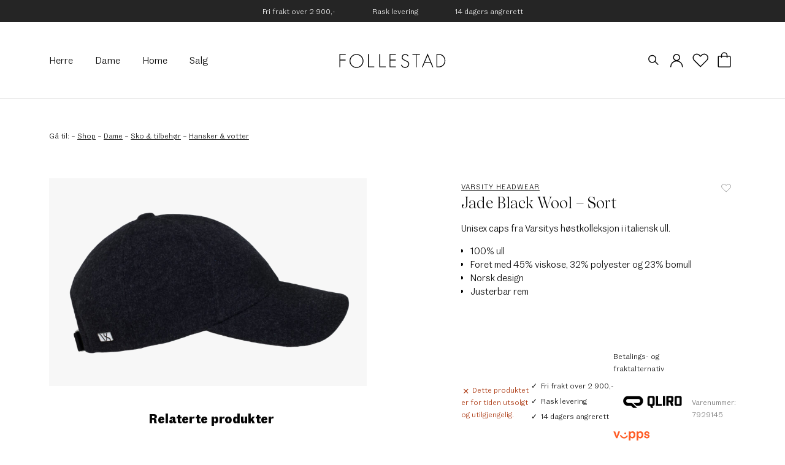

--- FILE ---
content_type: text/html; charset=UTF-8
request_url: https://www.follestad.no/produkt/varsity-headwear-2/
body_size: 22491
content:

    <!doctype html>
<html class="no-js" lang="nb-NO">
<head>
    <meta charset="UTF-8" />
        <title>
                            Varsity Headwear Jade Black Wool - Sort | Follestad
                    </title>
    <meta http-equiv="X-UA-Compatible" content="IE=edge">
    <meta name="viewport" content="width=device-width, initial-scale=1.0">
    <link rel="pingback" href="https://www.follestad.no/xmlrpc.php" />

                                                                                                                                                                <meta name="ahrefs-site-verification" content="a2fa29911ea1add29346af956ae425b270c845a129a6c5a0b61c38361fa2e625">
                                                                                                            
        <script>window.depict_hide_gender_filter_on = [];</script>

    <script id="pm-base-config">window.dataLayer = window.dataLayer || [];
window.gtag = window.gtag || function() { dataLayer.push(arguments); };
window.blockScriptBeforeConsent = true;
window.headlessMode = false;
window.pmDebugEnabled = false;
window.signalEndpoint = "https://cbsignal-1.in-endp.profitmetrics.io/in/v1/signal";</script><meta name='robots' content='index, follow, max-image-preview:large, max-snippet:-1, max-video-preview:-1' />
<script> window.dataLayer = window.dataLayer || []; function gtag() { dataLayer.push(arguments); } gtag("consent", "default", { ad_storage: "denied", ad_user_data: "denied", ad_personalization: "denied", analytics_storage: "denied", functionality_storage: "denied", personalization_storage: "denied", security_storage: "denied", wait_for_update: 15000, }); gtag("set", "ads_data_redaction", true); </script><script id="CookieConsent" src="https://policy.app.cookieinformation.com/uc.js" data-culture="nb"  data-gcm-version="2.0"></script>
<!-- Google Tag Manager for WordPress by gtm4wp.com -->
<script data-cfasync="false" data-pagespeed-no-defer>
	var gtm4wp_datalayer_name = "dataLayer";
	var dataLayer = dataLayer || [];
	const gtm4wp_use_sku_instead = false;
	const gtm4wp_id_prefix = '';
	const gtm4wp_remarketing = false;
	const gtm4wp_eec = true;
	const gtm4wp_classicec = false;
	const gtm4wp_currency = 'NOK';
	const gtm4wp_product_per_impression = 10;
	const gtm4wp_needs_shipping_address = false;
	const gtm4wp_business_vertical = 'retail';
	const gtm4wp_business_vertical_id = 'id';
</script>
<!-- End Google Tag Manager for WordPress by gtm4wp.com -->
	<!-- This site is optimized with the Yoast SEO Premium plugin v16.5 (Yoast SEO v21.0) - https://yoast.com/wordpress/plugins/seo/ -->
	<meta name="description" content="Unisex caps fra Varsitys høstkolleksjon i italiensk ull." />
	<link rel="canonical" href="https://www.follestad.no/produkt/varsity-headwear-2/" />
	<meta property="og:locale" content="nb_NO" />
	<meta property="og:type" content="article" />
	<meta property="og:title" content="Jade Black Wool - Sort" />
	<meta property="og:url" content="https://www.follestad.no/produkt/varsity-headwear-2/" />
	<meta property="og:site_name" content="Follestad" />
	<meta property="article:modified_time" content="2024-11-27T14:54:47+00:00" />
	<meta property="og:image" content="https://www.follestad.no/content/uploads/2022/09/jade_black_wool_s.jpg" />
	<meta property="og:image:width" content="1920" />
	<meta property="og:image:height" content="1257" />
	<meta property="og:image:type" content="image/jpeg" />
	<meta name="twitter:card" content="summary_large_image" />
	<meta name="twitter:label1" content="Est. reading time" />
	<meta name="twitter:data1" content="1 minutt" />
	<!-- / Yoast SEO Premium plugin. -->


<link rel='dns-prefetch' href='//stats.wp.com' />
<link rel='dns-prefetch' href='//static.klaviyo.com' />
<link rel='dns-prefetch' href='//cdn.jsdelivr.net' />
<link rel='dns-prefetch' href='//www.follestad.no' />
<link rel='dns-prefetch' href='//zizr.id' />
<link rel='dns-prefetch' href='//widgets.qliro.com' />

                <link rel="preload" href="/content/themes/simplestrap/assets/fonts/fontawesome/fa-light-300.woff2" as="font" crossorigin>
                <link rel="preload" href="/content/themes/simplestrap/assets/fonts/wulkan-display/WulkanDisplay-Regular.woff2" as="font" crossorigin>
                <link rel="preload" href="/content/themes/simplestrap/assets/fonts/fann-grotesque/FannGrotesquePro-Book.woff2" as="font" crossorigin>
                <link rel="preload" href="/content/themes/simplestrap/assets/fonts/fann-grotesque/FannGrotesquePro-Bold.woff2" as="font" crossorigin><link rel='stylesheet' id='sbi_styles-css' href='https://www.follestad.no/content/plugins/instagram-feed-pro/css/sbi-styles.min.css?ver=6.8.1' type='text/css' media='all' />
<style id='safe-svg-svg-icon-style-inline-css' type='text/css'>
.safe-svg-cover{text-align:center}.safe-svg-cover .safe-svg-inside{display:inline-block;max-width:100%}.safe-svg-cover svg{height:100%;max-height:100%;max-width:100%;width:100%}

</style>
<link rel='stylesheet' id='wc-blocks-style-css' href='https://www.follestad.no/content/plugins/woocommerce/packages/woocommerce-blocks/build/wc-blocks.css?ver=10.6.6' type='text/css' media='all' />
<link rel='stylesheet' id='wc-blocks-style-active-filters-css' href='https://www.follestad.no/content/plugins/woocommerce/packages/woocommerce-blocks/build/active-filters.css?ver=10.6.6' type='text/css' media='all' />
<link rel='stylesheet' id='wc-blocks-style-add-to-cart-form-css' href='https://www.follestad.no/content/plugins/woocommerce/packages/woocommerce-blocks/build/add-to-cart-form.css?ver=10.6.6' type='text/css' media='all' />
<link rel='stylesheet' id='wc-blocks-packages-style-css' href='https://www.follestad.no/content/plugins/woocommerce/packages/woocommerce-blocks/build/packages-style.css?ver=10.6.6' type='text/css' media='all' />
<link rel='stylesheet' id='wc-blocks-style-all-products-css' href='https://www.follestad.no/content/plugins/woocommerce/packages/woocommerce-blocks/build/all-products.css?ver=10.6.6' type='text/css' media='all' />
<link rel='stylesheet' id='wc-blocks-style-all-reviews-css' href='https://www.follestad.no/content/plugins/woocommerce/packages/woocommerce-blocks/build/all-reviews.css?ver=10.6.6' type='text/css' media='all' />
<link rel='stylesheet' id='wc-blocks-style-attribute-filter-css' href='https://www.follestad.no/content/plugins/woocommerce/packages/woocommerce-blocks/build/attribute-filter.css?ver=10.6.6' type='text/css' media='all' />
<link rel='stylesheet' id='wc-blocks-style-breadcrumbs-css' href='https://www.follestad.no/content/plugins/woocommerce/packages/woocommerce-blocks/build/breadcrumbs.css?ver=10.6.6' type='text/css' media='all' />
<link rel='stylesheet' id='wc-blocks-style-catalog-sorting-css' href='https://www.follestad.no/content/plugins/woocommerce/packages/woocommerce-blocks/build/catalog-sorting.css?ver=10.6.6' type='text/css' media='all' />
<link rel='stylesheet' id='wc-blocks-style-customer-account-css' href='https://www.follestad.no/content/plugins/woocommerce/packages/woocommerce-blocks/build/customer-account.css?ver=10.6.6' type='text/css' media='all' />
<link rel='stylesheet' id='wc-blocks-style-featured-category-css' href='https://www.follestad.no/content/plugins/woocommerce/packages/woocommerce-blocks/build/featured-category.css?ver=10.6.6' type='text/css' media='all' />
<link rel='stylesheet' id='wc-blocks-style-featured-product-css' href='https://www.follestad.no/content/plugins/woocommerce/packages/woocommerce-blocks/build/featured-product.css?ver=10.6.6' type='text/css' media='all' />
<link rel='stylesheet' id='wc-blocks-style-mini-cart-css' href='https://www.follestad.no/content/plugins/woocommerce/packages/woocommerce-blocks/build/mini-cart.css?ver=10.6.6' type='text/css' media='all' />
<link rel='stylesheet' id='wc-blocks-style-price-filter-css' href='https://www.follestad.no/content/plugins/woocommerce/packages/woocommerce-blocks/build/price-filter.css?ver=10.6.6' type='text/css' media='all' />
<link rel='stylesheet' id='wc-blocks-style-product-add-to-cart-css' href='https://www.follestad.no/content/plugins/woocommerce/packages/woocommerce-blocks/build/product-add-to-cart.css?ver=10.6.6' type='text/css' media='all' />
<link rel='stylesheet' id='wc-blocks-style-product-button-css' href='https://www.follestad.no/content/plugins/woocommerce/packages/woocommerce-blocks/build/product-button.css?ver=10.6.6' type='text/css' media='all' />
<link rel='stylesheet' id='wc-blocks-style-product-categories-css' href='https://www.follestad.no/content/plugins/woocommerce/packages/woocommerce-blocks/build/product-categories.css?ver=10.6.6' type='text/css' media='all' />
<link rel='stylesheet' id='wc-blocks-style-product-image-css' href='https://www.follestad.no/content/plugins/woocommerce/packages/woocommerce-blocks/build/product-image.css?ver=10.6.6' type='text/css' media='all' />
<link rel='stylesheet' id='wc-blocks-style-product-image-gallery-css' href='https://www.follestad.no/content/plugins/woocommerce/packages/woocommerce-blocks/build/product-image-gallery.css?ver=10.6.6' type='text/css' media='all' />
<link rel='stylesheet' id='wc-blocks-style-product-query-css' href='https://www.follestad.no/content/plugins/woocommerce/packages/woocommerce-blocks/build/product-query.css?ver=10.6.6' type='text/css' media='all' />
<link rel='stylesheet' id='wc-blocks-style-product-results-count-css' href='https://www.follestad.no/content/plugins/woocommerce/packages/woocommerce-blocks/build/product-results-count.css?ver=10.6.6' type='text/css' media='all' />
<link rel='stylesheet' id='wc-blocks-style-product-reviews-css' href='https://www.follestad.no/content/plugins/woocommerce/packages/woocommerce-blocks/build/product-reviews.css?ver=10.6.6' type='text/css' media='all' />
<link rel='stylesheet' id='wc-blocks-style-product-sale-badge-css' href='https://www.follestad.no/content/plugins/woocommerce/packages/woocommerce-blocks/build/product-sale-badge.css?ver=10.6.6' type='text/css' media='all' />
<link rel='stylesheet' id='wc-blocks-style-product-search-css' href='https://www.follestad.no/content/plugins/woocommerce/packages/woocommerce-blocks/build/product-search.css?ver=10.6.6' type='text/css' media='all' />
<link rel='stylesheet' id='wc-blocks-style-product-sku-css' href='https://www.follestad.no/content/plugins/woocommerce/packages/woocommerce-blocks/build/product-sku.css?ver=10.6.6' type='text/css' media='all' />
<link rel='stylesheet' id='wc-blocks-style-product-stock-indicator-css' href='https://www.follestad.no/content/plugins/woocommerce/packages/woocommerce-blocks/build/product-stock-indicator.css?ver=10.6.6' type='text/css' media='all' />
<link rel='stylesheet' id='wc-blocks-style-product-summary-css' href='https://www.follestad.no/content/plugins/woocommerce/packages/woocommerce-blocks/build/product-summary.css?ver=10.6.6' type='text/css' media='all' />
<link rel='stylesheet' id='wc-blocks-style-product-title-css' href='https://www.follestad.no/content/plugins/woocommerce/packages/woocommerce-blocks/build/product-title.css?ver=10.6.6' type='text/css' media='all' />
<link rel='stylesheet' id='wc-blocks-style-rating-filter-css' href='https://www.follestad.no/content/plugins/woocommerce/packages/woocommerce-blocks/build/rating-filter.css?ver=10.6.6' type='text/css' media='all' />
<link rel='stylesheet' id='wc-blocks-style-reviews-by-category-css' href='https://www.follestad.no/content/plugins/woocommerce/packages/woocommerce-blocks/build/reviews-by-category.css?ver=10.6.6' type='text/css' media='all' />
<link rel='stylesheet' id='wc-blocks-style-reviews-by-product-css' href='https://www.follestad.no/content/plugins/woocommerce/packages/woocommerce-blocks/build/reviews-by-product.css?ver=10.6.6' type='text/css' media='all' />
<link rel='stylesheet' id='wc-blocks-style-product-details-css' href='https://www.follestad.no/content/plugins/woocommerce/packages/woocommerce-blocks/build/product-details.css?ver=10.6.6' type='text/css' media='all' />
<link rel='stylesheet' id='wc-blocks-style-single-product-css' href='https://www.follestad.no/content/plugins/woocommerce/packages/woocommerce-blocks/build/single-product.css?ver=10.6.6' type='text/css' media='all' />
<link rel='stylesheet' id='wc-blocks-style-stock-filter-css' href='https://www.follestad.no/content/plugins/woocommerce/packages/woocommerce-blocks/build/stock-filter.css?ver=10.6.6' type='text/css' media='all' />
<link rel='stylesheet' id='wc-blocks-style-cart-css' href='https://www.follestad.no/content/plugins/woocommerce/packages/woocommerce-blocks/build/cart.css?ver=10.6.6' type='text/css' media='all' />
<link rel='stylesheet' id='wc-blocks-style-checkout-css' href='https://www.follestad.no/content/plugins/woocommerce/packages/woocommerce-blocks/build/checkout.css?ver=10.6.6' type='text/css' media='all' />
<link rel='stylesheet' id='wc-blocks-style-mini-cart-contents-css' href='https://www.follestad.no/content/plugins/woocommerce/packages/woocommerce-blocks/build/mini-cart-contents.css?ver=10.6.6' type='text/css' media='all' />
<style id='classic-theme-styles-inline-css' type='text/css'>
/*! This file is auto-generated */
.wp-block-button__link{color:#fff;background-color:#32373c;border-radius:9999px;box-shadow:none;text-decoration:none;padding:calc(.667em + 2px) calc(1.333em + 2px);font-size:1.125em}.wp-block-file__button{background:#32373c;color:#fff;text-decoration:none}
</style>
<style id='global-styles-inline-css' type='text/css'>
body{--wp--preset--color--black: #000000;--wp--preset--color--cyan-bluish-gray: #abb8c3;--wp--preset--color--white: #ffffff;--wp--preset--color--pale-pink: #f78da7;--wp--preset--color--vivid-red: #cf2e2e;--wp--preset--color--luminous-vivid-orange: #ff6900;--wp--preset--color--luminous-vivid-amber: #fcb900;--wp--preset--color--light-green-cyan: #7bdcb5;--wp--preset--color--vivid-green-cyan: #00d084;--wp--preset--color--pale-cyan-blue: #8ed1fc;--wp--preset--color--vivid-cyan-blue: #0693e3;--wp--preset--color--vivid-purple: #9b51e0;--wp--preset--gradient--vivid-cyan-blue-to-vivid-purple: linear-gradient(135deg,rgba(6,147,227,1) 0%,rgb(155,81,224) 100%);--wp--preset--gradient--light-green-cyan-to-vivid-green-cyan: linear-gradient(135deg,rgb(122,220,180) 0%,rgb(0,208,130) 100%);--wp--preset--gradient--luminous-vivid-amber-to-luminous-vivid-orange: linear-gradient(135deg,rgba(252,185,0,1) 0%,rgba(255,105,0,1) 100%);--wp--preset--gradient--luminous-vivid-orange-to-vivid-red: linear-gradient(135deg,rgba(255,105,0,1) 0%,rgb(207,46,46) 100%);--wp--preset--gradient--very-light-gray-to-cyan-bluish-gray: linear-gradient(135deg,rgb(238,238,238) 0%,rgb(169,184,195) 100%);--wp--preset--gradient--cool-to-warm-spectrum: linear-gradient(135deg,rgb(74,234,220) 0%,rgb(151,120,209) 20%,rgb(207,42,186) 40%,rgb(238,44,130) 60%,rgb(251,105,98) 80%,rgb(254,248,76) 100%);--wp--preset--gradient--blush-light-purple: linear-gradient(135deg,rgb(255,206,236) 0%,rgb(152,150,240) 100%);--wp--preset--gradient--blush-bordeaux: linear-gradient(135deg,rgb(254,205,165) 0%,rgb(254,45,45) 50%,rgb(107,0,62) 100%);--wp--preset--gradient--luminous-dusk: linear-gradient(135deg,rgb(255,203,112) 0%,rgb(199,81,192) 50%,rgb(65,88,208) 100%);--wp--preset--gradient--pale-ocean: linear-gradient(135deg,rgb(255,245,203) 0%,rgb(182,227,212) 50%,rgb(51,167,181) 100%);--wp--preset--gradient--electric-grass: linear-gradient(135deg,rgb(202,248,128) 0%,rgb(113,206,126) 100%);--wp--preset--gradient--midnight: linear-gradient(135deg,rgb(2,3,129) 0%,rgb(40,116,252) 100%);--wp--preset--font-size--small: 13px;--wp--preset--font-size--medium: 20px;--wp--preset--font-size--large: 36px;--wp--preset--font-size--x-large: 42px;--wp--preset--spacing--20: 0.44rem;--wp--preset--spacing--30: 0.67rem;--wp--preset--spacing--40: 1rem;--wp--preset--spacing--50: 1.5rem;--wp--preset--spacing--60: 2.25rem;--wp--preset--spacing--70: 3.38rem;--wp--preset--spacing--80: 5.06rem;--wp--preset--shadow--natural: 6px 6px 9px rgba(0, 0, 0, 0.2);--wp--preset--shadow--deep: 12px 12px 50px rgba(0, 0, 0, 0.4);--wp--preset--shadow--sharp: 6px 6px 0px rgba(0, 0, 0, 0.2);--wp--preset--shadow--outlined: 6px 6px 0px -3px rgba(255, 255, 255, 1), 6px 6px rgba(0, 0, 0, 1);--wp--preset--shadow--crisp: 6px 6px 0px rgba(0, 0, 0, 1);}:where(.is-layout-flex){gap: 0.5em;}:where(.is-layout-grid){gap: 0.5em;}body .is-layout-flow > .alignleft{float: left;margin-inline-start: 0;margin-inline-end: 2em;}body .is-layout-flow > .alignright{float: right;margin-inline-start: 2em;margin-inline-end: 0;}body .is-layout-flow > .aligncenter{margin-left: auto !important;margin-right: auto !important;}body .is-layout-constrained > .alignleft{float: left;margin-inline-start: 0;margin-inline-end: 2em;}body .is-layout-constrained > .alignright{float: right;margin-inline-start: 2em;margin-inline-end: 0;}body .is-layout-constrained > .aligncenter{margin-left: auto !important;margin-right: auto !important;}body .is-layout-constrained > :where(:not(.alignleft):not(.alignright):not(.alignfull)){max-width: var(--wp--style--global--content-size);margin-left: auto !important;margin-right: auto !important;}body .is-layout-constrained > .alignwide{max-width: var(--wp--style--global--wide-size);}body .is-layout-flex{display: flex;}body .is-layout-flex{flex-wrap: wrap;align-items: center;}body .is-layout-flex > *{margin: 0;}body .is-layout-grid{display: grid;}body .is-layout-grid > *{margin: 0;}:where(.wp-block-columns.is-layout-flex){gap: 2em;}:where(.wp-block-columns.is-layout-grid){gap: 2em;}:where(.wp-block-post-template.is-layout-flex){gap: 1.25em;}:where(.wp-block-post-template.is-layout-grid){gap: 1.25em;}.has-black-color{color: var(--wp--preset--color--black) !important;}.has-cyan-bluish-gray-color{color: var(--wp--preset--color--cyan-bluish-gray) !important;}.has-white-color{color: var(--wp--preset--color--white) !important;}.has-pale-pink-color{color: var(--wp--preset--color--pale-pink) !important;}.has-vivid-red-color{color: var(--wp--preset--color--vivid-red) !important;}.has-luminous-vivid-orange-color{color: var(--wp--preset--color--luminous-vivid-orange) !important;}.has-luminous-vivid-amber-color{color: var(--wp--preset--color--luminous-vivid-amber) !important;}.has-light-green-cyan-color{color: var(--wp--preset--color--light-green-cyan) !important;}.has-vivid-green-cyan-color{color: var(--wp--preset--color--vivid-green-cyan) !important;}.has-pale-cyan-blue-color{color: var(--wp--preset--color--pale-cyan-blue) !important;}.has-vivid-cyan-blue-color{color: var(--wp--preset--color--vivid-cyan-blue) !important;}.has-vivid-purple-color{color: var(--wp--preset--color--vivid-purple) !important;}.has-black-background-color{background-color: var(--wp--preset--color--black) !important;}.has-cyan-bluish-gray-background-color{background-color: var(--wp--preset--color--cyan-bluish-gray) !important;}.has-white-background-color{background-color: var(--wp--preset--color--white) !important;}.has-pale-pink-background-color{background-color: var(--wp--preset--color--pale-pink) !important;}.has-vivid-red-background-color{background-color: var(--wp--preset--color--vivid-red) !important;}.has-luminous-vivid-orange-background-color{background-color: var(--wp--preset--color--luminous-vivid-orange) !important;}.has-luminous-vivid-amber-background-color{background-color: var(--wp--preset--color--luminous-vivid-amber) !important;}.has-light-green-cyan-background-color{background-color: var(--wp--preset--color--light-green-cyan) !important;}.has-vivid-green-cyan-background-color{background-color: var(--wp--preset--color--vivid-green-cyan) !important;}.has-pale-cyan-blue-background-color{background-color: var(--wp--preset--color--pale-cyan-blue) !important;}.has-vivid-cyan-blue-background-color{background-color: var(--wp--preset--color--vivid-cyan-blue) !important;}.has-vivid-purple-background-color{background-color: var(--wp--preset--color--vivid-purple) !important;}.has-black-border-color{border-color: var(--wp--preset--color--black) !important;}.has-cyan-bluish-gray-border-color{border-color: var(--wp--preset--color--cyan-bluish-gray) !important;}.has-white-border-color{border-color: var(--wp--preset--color--white) !important;}.has-pale-pink-border-color{border-color: var(--wp--preset--color--pale-pink) !important;}.has-vivid-red-border-color{border-color: var(--wp--preset--color--vivid-red) !important;}.has-luminous-vivid-orange-border-color{border-color: var(--wp--preset--color--luminous-vivid-orange) !important;}.has-luminous-vivid-amber-border-color{border-color: var(--wp--preset--color--luminous-vivid-amber) !important;}.has-light-green-cyan-border-color{border-color: var(--wp--preset--color--light-green-cyan) !important;}.has-vivid-green-cyan-border-color{border-color: var(--wp--preset--color--vivid-green-cyan) !important;}.has-pale-cyan-blue-border-color{border-color: var(--wp--preset--color--pale-cyan-blue) !important;}.has-vivid-cyan-blue-border-color{border-color: var(--wp--preset--color--vivid-cyan-blue) !important;}.has-vivid-purple-border-color{border-color: var(--wp--preset--color--vivid-purple) !important;}.has-vivid-cyan-blue-to-vivid-purple-gradient-background{background: var(--wp--preset--gradient--vivid-cyan-blue-to-vivid-purple) !important;}.has-light-green-cyan-to-vivid-green-cyan-gradient-background{background: var(--wp--preset--gradient--light-green-cyan-to-vivid-green-cyan) !important;}.has-luminous-vivid-amber-to-luminous-vivid-orange-gradient-background{background: var(--wp--preset--gradient--luminous-vivid-amber-to-luminous-vivid-orange) !important;}.has-luminous-vivid-orange-to-vivid-red-gradient-background{background: var(--wp--preset--gradient--luminous-vivid-orange-to-vivid-red) !important;}.has-very-light-gray-to-cyan-bluish-gray-gradient-background{background: var(--wp--preset--gradient--very-light-gray-to-cyan-bluish-gray) !important;}.has-cool-to-warm-spectrum-gradient-background{background: var(--wp--preset--gradient--cool-to-warm-spectrum) !important;}.has-blush-light-purple-gradient-background{background: var(--wp--preset--gradient--blush-light-purple) !important;}.has-blush-bordeaux-gradient-background{background: var(--wp--preset--gradient--blush-bordeaux) !important;}.has-luminous-dusk-gradient-background{background: var(--wp--preset--gradient--luminous-dusk) !important;}.has-pale-ocean-gradient-background{background: var(--wp--preset--gradient--pale-ocean) !important;}.has-electric-grass-gradient-background{background: var(--wp--preset--gradient--electric-grass) !important;}.has-midnight-gradient-background{background: var(--wp--preset--gradient--midnight) !important;}.has-small-font-size{font-size: var(--wp--preset--font-size--small) !important;}.has-medium-font-size{font-size: var(--wp--preset--font-size--medium) !important;}.has-large-font-size{font-size: var(--wp--preset--font-size--large) !important;}.has-x-large-font-size{font-size: var(--wp--preset--font-size--x-large) !important;}
.wp-block-navigation a:where(:not(.wp-element-button)){color: inherit;}
:where(.wp-block-post-template.is-layout-flex){gap: 1.25em;}:where(.wp-block-post-template.is-layout-grid){gap: 1.25em;}
:where(.wp-block-columns.is-layout-flex){gap: 2em;}:where(.wp-block-columns.is-layout-grid){gap: 2em;}
.wp-block-pullquote{font-size: 1.5em;line-height: 1.6;}
</style>
<link rel='stylesheet' id='woocommerce-layout-css' href='https://www.follestad.no/content/plugins/woocommerce/assets/css/woocommerce-layout.css?ver=8.0.3' type='text/css' media='all' />
<link rel='stylesheet' id='woocommerce-smallscreen-css' href='https://www.follestad.no/content/plugins/woocommerce/assets/css/woocommerce-smallscreen.css?ver=8.0.3' type='text/css' media='only screen and (max-width: 767px)' />
<link rel='stylesheet' id='woocommerce-general-css' href='https://www.follestad.no/content/plugins/woocommerce/assets/css/woocommerce.css?ver=8.0.3' type='text/css' media='all' />
<style id='woocommerce-inline-inline-css' type='text/css'>
.woocommerce form .form-row .required { visibility: visible; }
</style>
<link rel='stylesheet' id='OCSCW_front_style-css' href='https://www.follestad.no/content/plugins/size-chart-woocommerce/includes/css/ocscw_front_style.css?ver=1.0.0' type='text/css' media='all' />
<link rel='stylesheet' id='wcpht-frontend-css' href='https://www.follestad.no/content/plugins/wc-price-history-tracker/build/frontend-styles.css?ver=4be41377ec13b22d990a' type='text/css' media='all' />
<link rel='stylesheet' id='vipps-gw-css' href='https://www.follestad.no/content/plugins/woo-vipps/css/vipps.css?ver=1693208628' type='text/css' media='all' />
<link rel='stylesheet' id='woo-zizr-css' href='https://www.follestad.no/content/plugins/woo-zizr/css/woo-zizr.css?ver=1769011984' type='text/css' media='all' />
<link rel='stylesheet' id='zizr-css' href='https://zizr.id/integration/follestad.css?ver=6.3.1' type='text/css' media='all' />
<link rel='stylesheet' id='simple-styles-css' href='https://www.follestad.no/content/themes/simplestrap/assets/build/css/main.css?ver=42862c60e3c9eb1853411f23d9c63755' type='text/css' media='all' />
<script src='https://www.follestad.no/wp-includes/js/dist/vendor/wp-polyfill-inert.min.js?ver=3.1.2' id='wp-polyfill-inert-js'></script>
<script src='https://www.follestad.no/wp-includes/js/dist/vendor/regenerator-runtime.min.js?ver=0.13.11' id='regenerator-runtime-js'></script>
<script src='https://www.follestad.no/wp-includes/js/dist/vendor/wp-polyfill.min.js?ver=3.15.0' id='wp-polyfill-js'></script>
<script src='https://www.follestad.no/wp-includes/js/dist/hooks.min.js?ver=c6aec9a8d4e5a5d543a1' id='wp-hooks-js'></script>
<script src='https://stats.wp.com/w.js?ver=202605' id='woo-tracks-js'></script>
<script data-cookieconsent="ignore" src='https://cdn.jsdelivr.net/npm/jquery@3.5.1/dist/jquery.min.js' id='jquery-js'></script>
<script type='text/javascript' id='sbi_scripts-js-extra'>
/* <![CDATA[ */
var sb_instagram_js_options = {"font_method":"svg","resized_url":"https:\/\/www.follestad.no\/content\/uploads\/sb-instagram-feed-images\/","placeholder":"https:\/\/www.follestad.no\/content\/plugins\/instagram-feed-pro\/img\/placeholder.png","br_adjust":"1"};
var sbiTranslations = {"share":"Share"};
/* ]]> */
</script>
<script src='https://www.follestad.no/content/plugins/instagram-feed-pro/js/sbi-scripts.min.js?ver=6.8.1' id='sbi_scripts-js'></script>
<script type='text/javascript' id='woo-stamped-io-public-custom-js-extra'>
/* <![CDATA[ */
var Woo_stamped = {"pub_key":"pubkey-47dnlhqwmBsMzPoKUBvzO5f4c3LUGa","store_hash":"","url":"www.follestad.no"};
/* ]]> */
</script>
<script src='https://www.follestad.no/content/plugins/stampedio-product-reviews/assets/js/woo-stamped.io-public.js?ver=1.9.3' id='woo-stamped-io-public-custom-js'></script>
<script src='https://www.follestad.no/content/plugins/duracelltomi-google-tag-manager/js/gtm4wp-woocommerce-enhanced.js?ver=1.18.1' id='gtm4wp-woocommerce-enhanced-js'></script>
<script type='text/javascript' id='OCSCW_front_script-js-extra'>
/* <![CDATA[ */
var ajax_url = ["https:\/\/www.follestad.no\/wp-admin\/admin-ajax.php?action=popup_create"];
var ocscw_object_name = ["https:\/\/www.follestad.no\/content\/plugins\/size-chart-woocommerce"];
/* ]]> */
</script>
<script src='https://www.follestad.no/content/plugins/size-chart-woocommerce/includes/js/ocscw_front_script.js?ver=1.0.0' id='OCSCW_front_script-js'></script>
<script defer src='https://zizr.id/integration/follestad.js?ver=6.3.1' id='zizr-js'></script>
<script id="pm-ga-js-after" type="text/javascript">
window.dataLayer = window.dataLayer || [];
  function gtag(){ dataLayer.push(arguments); }
  (function() {
    "use strict";
    const pmGtagId = "G-CHFF93VHG5";
    const existingScript = document.querySelector('script[src^="https://www.googletagmanager.com/gtag/js?id="]');
    let foundJsDate = false;
    for (var i = 0; i < dataLayer.length; i++) {
       if (typeof dataLayer[i] === 'object' && dataLayer[i].length == 2 && dataLayer[i][0] === 'js') {
           foundJsDate = true;
           break;
       }
    }
    if (existingScript) {
      if (!foundJsDate) {
          gtag('js', new Date());
      }
      gtag('config', 'G-CHFF93VHG5');
      gtag('config', 'G-JS7B0K33BG');
    } else {
      const script = document.createElement('script');
      script.async = true;
      script.id = 'profitmetrics-ga4-script-G-CHFF93VHG5';
      script.src = 'https://www.googletagmanager.com/gtag/js?id=G-CHFF93VHG5';
      const headElement = document.head || document.getElementsByTagName('head')[0];
      headElement.appendChild(script);
      gtag('js', new Date());
      gtag('config', 'G-CHFF93VHG5');
      gtag('config', 'G-JS7B0K33BG');
      script.addEventListener('error', () => {
        console.error("PM gtag.js failed to load:", script.src);
      });
    }
  })();
(function(){"use strict";const poll=()=>{if(typeof gtag==="function"&&typeof window.pmTPTrack?.onGtmCallback==="function"){gtag("get","G-CHFF93VHG5","client_id",function(clientId){window.pmTPTrack.onGtmCallback("G-CHFF93VHG5",clientId);});return;}setTimeout(poll,100);};poll();})();
</script>
<script src='https://www.googletagmanager.com/gtag/js?id=AW-985644703' id='pm-gads-api-js'></script>
<script id="pm-gads-api-js-after" type="text/javascript">
(function(){
    "use strict";
    var id="AW-985644703";
    var dl=(window.dataLayer=window.dataLayer||[]);
    var hasJs=dl.some(function(i){return Array.isArray(i)&&i[0]==="js";});
    if(!hasJs){gtag("js",new Date());}
    var hasClientId=false;
    var t=setTimeout(function(){
        if(hasClientId)return;
        var isConfigured=dl.some(function(i){return Array.isArray(i)&&i[0]==="config"&&i[1]===id;});
        if(!isConfigured){gtag("config",id);}
    },1000);
    try{gtag("get",id,"client_id",function(){hasClientId=true;clearTimeout(t);});}catch(e){}
    (function(){"use strict";const poll=()=>{if(typeof gtag==="function"&&typeof window.pmTPTrack?.onGtmCallback==="function"){gtag("get","AW-985644703","client_id",function(clientId){window.pmTPTrack.onGtmCallback("AW-985644703",clientId);});return;}setTimeout(poll,100);};poll();})();
})();
</script>
<link rel='shortlink' href='https://www.follestad.no/?p=725876' />

<!-- Google Tag Manager for WordPress by gtm4wp.com -->
<!-- GTM Container placement set to automatic -->
<script data-cfasync="false" data-pagespeed-no-defer>
	var dataLayer_content = {"pagePostType":"product","pagePostType2":"single-product","pagePostAuthor":"Maco Integration","productRatingCounts":[],"productAverageRating":0,"productReviewCount":0,"productType":"variable","productIsVariable":1,"ecomm_prodid":725876,"ecomm_pagetype":"product","ecomm_totalvalue":0};
	dataLayer.push( dataLayer_content );
</script>
<script data-cfasync="false">
(function(w,d,s,l,i){w[l]=w[l]||[];w[l].push({'gtm.start':
new Date().getTime(),event:'gtm.js'});var f=d.getElementsByTagName(s)[0],
j=d.createElement(s),dl=l!='dataLayer'?'&l='+l:'';j.async=true;j.src=
'//www.googletagmanager.com/gtm.js?id='+i+dl;f.parentNode.insertBefore(j,f);
})(window,document,'script','dataLayer','GTM-MB3FBR');
</script>
<!-- End Google Tag Manager -->
<!-- End Google Tag Manager for WordPress by gtm4wp.com -->	<noscript><style>.woocommerce-product-gallery{ opacity: 1 !important; }</style></noscript>
			<!-- Facebook Pixel Code -->
		<script>
			!function (f, b, e, v, n, t, s) {
				if (f.fbq) return;
				n = f.fbq = function () {
					n.callMethod ?
						n.callMethod.apply(n, arguments) : n.queue.push(arguments)
				};
				if (!f._fbq) f._fbq = n;
				n.push = n;
				n.loaded = !0;
				n.version = '2.0';
				n.queue = [];
				t = b.createElement(e);
				t.async = !0;
				t.src = v;
				s = b.getElementsByTagName(e)[0];
				s.parentNode.insertBefore(t, s)
			}(window, document, 'script',
				'https://connect.facebook.net/en_US/fbevents.js');
			fbq('init', '1007981609266425');
					fbq( 'track', 'PageView' );
				</script>
		<style> a[href=""] { -webkit-touch-callout: none;  } </style>
<link rel="icon" href="https://www.follestad.no/content/uploads/cropped-favicon_follestad-1-32x32.png" sizes="32x32" />
<link rel="icon" href="https://www.follestad.no/content/uploads/cropped-favicon_follestad-1-192x192.png" sizes="192x192" />
<link rel="apple-touch-icon" href="https://www.follestad.no/content/uploads/cropped-favicon_follestad-1-180x180.png" />
<meta name="msapplication-TileImage" content="https://www.follestad.no/content/uploads/cropped-favicon_follestad-1-270x270.png" />
		<style type="text/css" id="wp-custom-css">
			.c-billboard--standard.c-billboard--image .c-billboard__content {
	margin-left: 8.6% !important;
}

.tax-pa_brand .crumbs {
	display: none !important;
}

body.tax-pa_brand .brand-top-banner_wrapper .brand-top-banner-content h1 {
	margin-top: 20px;
	margin-bottom: 10px !important;
}


.t-post  img.image-ratio {
	  width: 50%;
    max-width: 100%;
    margin: initial;
	  display: inline-block;
}

.top-header__usp__item p {
	margin-bottom: 0;
}

.transaction-logo.transaction-logo--qliro, .footer-logo--qliro {
	height: 60px !important;
}



.single-product .single-product__text::after {
	display: none;
}

.price + .cart {
	margin-top: 15px;
}


.single-product .single-product__text {
	position: relative;
	height: unset;
}

.woocommerce-product-details__short-description ul {
	padding: 15px
}

.woocommerce-product-details__short-description li::marker {
    content: '→ '; 
}

.product-type-simple .price.price--previous-save {
	display: block;
	width: 100%;
}


.product-type-simple .summary .price {
	display: block;
}

.qliro-widget {
	background-color: black;
	color: white;
}

.qliro-widget .qliro-widget-arrow svg {
	fill: white;
}

/* .qliro-widget .qliro-widget-logotype svg path {
	fill: white !important;
} */		</style>
		
    
            </head>
<body class="product-template-default single single-product postid-725876 theme-simplestrap woocommerce woocommerce-page woocommerce-no-js" data-template="base.twig" itemscope itemtype="http://schema.org/WebPage">
                                                                
<div>
            

    <div class="top-header">
        <div class="top-header__usp" style="background-color: #252525">
            <div class="container">
                                                            <div
                            class="top-header__usp__item"
                            style="color: #FFFFFF; border-color: #FFFFFF"
                        >
                            <p>Fri frakt over 2 900,-</p>

                        </div>
                                            <div
                            class="top-header__usp__item"
                            style="color: #FFFFFF; border-color: #FFFFFF"
                        >
                            <p>Rask levering</p>

                        </div>
                                            <div
                            class="top-header__usp__item"
                            style="color: #FFFFFF; border-color: #FFFFFF"
                        >
                            <p>14 dagers angrerett</p>

                        </div>
                                    
                                    <div
                        class="top-header__usp__item top-header__usp__item--mobile"
                        style="color: #FFFFFF; border-color: #FFFFFF"
                    >
                        Rask levering | Fri frakt over 2 900,-
                    </div>
                            </div>
        </div>
    </div>


<header class="main-header ">
    <div class="main-header__container container">
        <nav class="main-header__nav js-main-menu" itemscope itemtype="http://schema.org/SiteNavigationElement">
            <h2 class="sr-only">Hovedmeny</h2>

            
    
    
    <ul class="o-list  o-list--unstyled level-1">
                                            
            
            
            <li class="
                 menu-item menu-item-type-custom menu-item-object-custom menu-item-921882 menu-item-has-children
                js-dropdown
            "
            style="">
                <a
                    class="
                        
                        js-dropdown__trigger
                    "
                    itemprop="url"
                    href="/shop/herre/"
                >

                    
                    
                                            <span class="d-flex align-items-center" itemprop="name">
                            
                            <span>Herre</span>
                        </span>
                    
                    
                    
                                    </a>

                                                    
                                    <div class="js-dropdown__content c-super-menu-wrapper">
                        <div class="c-super-menu">
                            <div class="container">
                                <div class="c-super-menu__content-space">
                                                            
    
    
    <ul class="o-list  o-list--unstyled level-2">
                                            
                                        
            
            <li class="
                 menu-item menu-item-type-custom menu-item-object-custom menu-item-1465496
                js-dropdown
            "
            style="color:#dd3333;">
                <a
                    class="
                        
                        
                    "
                    itemprop="url"
                    href="https://www.follestad.no/shop/salg/herre-salg/"
                >

                    
                    
                                            <span class="d-flex align-items-center" itemprop="name">
                            
                            <span>Salg</span>
                        </span>
                    
                    
                    
                                    </a>

                                                    
                                    
                    <div class="js-dropdown__content c-super-menu__content">
                        <div class="c-super-menu__content-wrapper">
                            <div class="container">
                                <div class="wrapper">
                                    <div class="c-super-menu__content__heading">
                                        <h3 class="c-super-menu__content__heading__title">
                                            Salg
                                        </h3>
                                                                                <a href="https://www.follestad.no/shop/salg/herre-salg/" class="c-super-menu__content__heading__link">
                                            Se alle salg
                                        </a>
                                    </div>

                                                                    </div>
                            </div>
                        </div>
                    </div>
                            </li>
                                            
            
            
            <li class="
                 menu-item menu-item-type-custom menu-item-object-custom menu-item-922134
                js-dropdown
            "
            style="">
                <a
                    class="
                        
                        
                    "
                    itemprop="url"
                    href="https://www.follestad.no/shop/herre/?sorting=product_timestamp%F0%9F%93%89"
                >

                    
                    
                                            <span class="d-flex align-items-center" itemprop="name">
                            
                            <span>Nyheter</span>
                        </span>
                    
                    
                    
                                    </a>

                                                    
                                    
                    <div class="js-dropdown__content c-super-menu__content">
                        <div class="c-super-menu__content-wrapper">
                            <div class="container">
                                <div class="wrapper">
                                    <div class="c-super-menu__content__heading">
                                        <h3 class="c-super-menu__content__heading__title">
                                            Nyheter
                                        </h3>
                                                                                <a href="https://www.follestad.no/shop/herre/?sorting=product_timestamp%F0%9F%93%89" class="c-super-menu__content__heading__link">
                                            Se alle nyheter
                                        </a>
                                    </div>

                                                                    </div>
                            </div>
                        </div>
                    </div>
                            </li>
                                            
            
            
            <li class="
                 menu-item menu-item-type-custom menu-item-object-custom menu-item-1317885 menu-item-has-children
                js-dropdown
            "
            style="">
                <a
                    class="
                        
                        js-dropdown__trigger
                    "
                    itemprop="url"
                    href="https://www.follestad.no/shop/herre/"
                >

                    
                    
                                            <span class="d-flex align-items-center" itemprop="name">
                            
                            <span>Klær</span>
                        </span>
                    
                    
                                            <svg width="17" height="17" viewBox="0 0 17 16" fill="none" xmlns="http://www.w3.org/2000/svg">
                            <path d="M0.217773 7.90228H15.5" stroke="#050505" stroke-width="1.5"/>
                            <path d="M10.3609 13.9023L15.3608 7.90229L10.3609 1.90228" stroke="#050505" stroke-width="1.5"/>
                        </svg>
                    
                                    </a>

                                                    
                                    
                    <div class="js-dropdown__content c-super-menu__content">
                        <div class="c-super-menu__content-wrapper">
                            <div class="container">
                                <div class="wrapper">
                                    <div class="c-super-menu__content__heading">
                                        <h3 class="c-super-menu__content__heading__title">
                                            Klær
                                        </h3>
                                                                                <a href="https://www.follestad.no/shop/herre/" class="c-super-menu__content__heading__link">
                                            Se alle klær
                                        </a>
                                    </div>

                                                                            <div class="c-super-menu__content__subcategories ">
                                                                    
    
    
    <ul class="o-list  o-list--unstyled level-3">
                                            
            
            
            <li class="
                 menu-item menu-item-type-custom menu-item-object-custom menu-item-1317896
                
            "
            style="">
                <a
                    class="
                        
                        
                    "
                    itemprop="url"
                    href="https://www.follestad.no/shop/herre/yttertoy-herre/"
                >

                    
                    
                                            <span class="d-flex align-items-center" itemprop="name">
                            
                            <span>Yttertøy</span>
                        </span>
                    
                    
                    
                                    </a>

                                                    
                                    
                            </li>
                                            
            
            
            <li class="
                 menu-item menu-item-type-custom menu-item-object-custom menu-item-1317891
                
            "
            style="">
                <a
                    class="
                        
                        
                    "
                    itemprop="url"
                    href="https://www.follestad.no/shop/herre/gensere-cardigans-herre/"
                >

                    
                    
                                            <span class="d-flex align-items-center" itemprop="name">
                            
                            <span>Gensere & cardigans</span>
                        </span>
                    
                    
                    
                                    </a>

                                                    
                                    
                            </li>
                                            
            
            
            <li class="
                 menu-item menu-item-type-custom menu-item-object-custom menu-item-1317892
                
            "
            style="">
                <a
                    class="
                        
                        
                    "
                    itemprop="url"
                    href="https://www.follestad.no/shop/herre/skjorter/"
                >

                    
                    
                                            <span class="d-flex align-items-center" itemprop="name">
                            
                            <span>Skjorter</span>
                        </span>
                    
                    
                    
                                    </a>

                                                    
                                    
                            </li>
                                            
            
            
            <li class="
                 menu-item menu-item-type-custom menu-item-object-custom menu-item-1317887
                
            "
            style="">
                <a
                    class="
                        
                        
                    "
                    itemprop="url"
                    href="https://www.follestad.no/shop/herre/blazere-jakker-herre/"
                >

                    
                    
                                            <span class="d-flex align-items-center" itemprop="name">
                            
                            <span>Blazere & jakker</span>
                        </span>
                    
                    
                    
                                    </a>

                                                    
                                    
                            </li>
                                            
            
            
            <li class="
                 menu-item menu-item-type-custom menu-item-object-custom menu-item-1317894
                
            "
            style="">
                <a
                    class="
                        
                        
                    "
                    itemprop="url"
                    href="https://www.follestad.no/shop/herre/underdeler-herre/"
                >

                    
                    
                                            <span class="d-flex align-items-center" itemprop="name">
                            
                            <span>Underdeler</span>
                        </span>
                    
                    
                    
                                    </a>

                                                    
                                    
                            </li>
                                            
            
            
            <li class="
                 menu-item menu-item-type-custom menu-item-object-custom menu-item-1317893
                
            "
            style="">
                <a
                    class="
                        
                        
                    "
                    itemprop="url"
                    href="https://www.follestad.no/shop/herre/t-skjorter-pique/"
                >

                    
                    
                                            <span class="d-flex align-items-center" itemprop="name">
                            
                            <span>T-skjorter & piqué</span>
                        </span>
                    
                    
                    
                                    </a>

                                                    
                                    
                            </li>
                                            
            
            
            <li class="
                 menu-item menu-item-type-custom menu-item-object-custom menu-item-1317888
                
            "
            style="">
                <a
                    class="
                        
                        
                    "
                    itemprop="url"
                    href="https://www.follestad.no/shop/herre/dresser/"
                >

                    
                    
                                            <span class="d-flex align-items-center" itemprop="name">
                            
                            <span>Dress & smoking</span>
                        </span>
                    
                    
                    
                                    </a>

                                                    
                                    
                            </li>
                                            
            
            
            <li class="
                 menu-item menu-item-type-custom menu-item-object-custom menu-item-1317895
                
            "
            style="">
                <a
                    class="
                        
                        
                    "
                    itemprop="url"
                    href="https://www.follestad.no/shop/herre/undertoy/"
                >

                    
                    
                                            <span class="d-flex align-items-center" itemprop="name">
                            
                            <span>Undertøy</span>
                        </span>
                    
                    
                    
                                    </a>

                                                    
                                    
                            </li>
                                            
            
            
            <li class="
                 menu-item menu-item-type-custom menu-item-object-custom menu-item-1317886
                
            "
            style="">
                <a
                    class="
                        
                        
                    "
                    itemprop="url"
                    href="https://www.follestad.no/shop/herre/badetoy-strandklaer-herre/"
                >

                    
                    
                                            <span class="d-flex align-items-center" itemprop="name">
                            
                            <span>Badetøy</span>
                        </span>
                    
                    
                    
                                    </a>

                                                    
                                    
                            </li>
            </ul>
                    
                                        </div>
                                                                    </div>
                            </div>
                        </div>
                    </div>
                            </li>
                                            
            
            
            <li class="
                 menu-item menu-item-type-custom menu-item-object-custom menu-item-926441 menu-item-has-children
                js-dropdown
            "
            style="">
                <a
                    class="
                        
                        js-dropdown__trigger
                    "
                    itemprop="url"
                    href="https://www.follestad.no/shop/herre/tilbehor/"
                >

                    
                    
                                            <span class="d-flex align-items-center" itemprop="name">
                            
                            <span>Sko & tilbehør</span>
                        </span>
                    
                    
                                            <svg width="17" height="17" viewBox="0 0 17 16" fill="none" xmlns="http://www.w3.org/2000/svg">
                            <path d="M0.217773 7.90228H15.5" stroke="#050505" stroke-width="1.5"/>
                            <path d="M10.3609 13.9023L15.3608 7.90229L10.3609 1.90228" stroke="#050505" stroke-width="1.5"/>
                        </svg>
                    
                                    </a>

                                                    
                                    
                    <div class="js-dropdown__content c-super-menu__content">
                        <div class="c-super-menu__content-wrapper">
                            <div class="container">
                                <div class="wrapper">
                                    <div class="c-super-menu__content__heading">
                                        <h3 class="c-super-menu__content__heading__title">
                                            Sko & tilbehør
                                        </h3>
                                                                                <a href="https://www.follestad.no/shop/herre/tilbehor/" class="c-super-menu__content__heading__link">
                                            Se alle sko & tilbehør
                                        </a>
                                    </div>

                                                                            <div class="c-super-menu__content__subcategories ">
                                                                    
    
    
    <ul class="o-list  o-list--unstyled level-3">
                                            
            
            
            <li class="
                 menu-item menu-item-type-custom menu-item-object-custom menu-item-944270
                
            "
            style="">
                <a
                    class="
                        
                        
                    "
                    itemprop="url"
                    href="https://www.follestad.no/shop/herre/tilbehor/sko/"
                >

                    
                    
                                            <span class="d-flex align-items-center" itemprop="name">
                            
                            <span>Sko</span>
                        </span>
                    
                    
                    
                                    </a>

                                                    
                                    
                            </li>
                                            
            
            
            <li class="
                 menu-item menu-item-type-custom menu-item-object-custom menu-item-1318067
                
            "
            style="">
                <a
                    class="
                        
                        
                    "
                    itemprop="url"
                    href="https://www.follestad.no/shop/herre/tilbehor/hodeplagg/"
                >

                    
                    
                                            <span class="d-flex align-items-center" itemprop="name">
                            
                            <span>Hodeplagg</span>
                        </span>
                    
                    
                    
                                    </a>

                                                    
                                    
                            </li>
                                            
            
            
            <li class="
                 menu-item menu-item-type-custom menu-item-object-custom menu-item-1317878
                
            "
            style="">
                <a
                    class="
                        
                        
                    "
                    itemprop="url"
                    href="https://www.follestad.no/shop/herre/tilbehor/tilbehor-til-dress/"
                >

                    
                    
                                            <span class="d-flex align-items-center" itemprop="name">
                            
                            <span>Tilbehør til dress</span>
                        </span>
                    
                    
                    
                                    </a>

                                                    
                                    
                            </li>
                                            
            
            
            <li class="
                 menu-item menu-item-type-custom menu-item-object-custom menu-item-944271
                
            "
            style="">
                <a
                    class="
                        
                        
                    "
                    itemprop="url"
                    href="https://www.follestad.no/shop/herre/tilbehor/belter/"
                >

                    
                    
                                            <span class="d-flex align-items-center" itemprop="name">
                            
                            <span>Belter & bukseseler</span>
                        </span>
                    
                    
                    
                                    </a>

                                                    
                                    
                            </li>
                                            
            
            
            <li class="
                 menu-item menu-item-type-custom menu-item-object-custom menu-item-944276
                
            "
            style="">
                <a
                    class="
                        
                        
                    "
                    itemprop="url"
                    href="https://www.follestad.no/shop/herre/tilbehor/solbriller/"
                >

                    
                    
                                            <span class="d-flex align-items-center" itemprop="name">
                            
                            <span>Solbriller</span>
                        </span>
                    
                    
                    
                                    </a>

                                                    
                                    
                            </li>
                                            
            
            
            <li class="
                 menu-item menu-item-type-custom menu-item-object-custom menu-item-944282
                
            "
            style="">
                <a
                    class="
                        
                        
                    "
                    itemprop="url"
                    href="https://www.follestad.no/shop/herre/tilbehor/smykker/"
                >

                    
                    
                                            <span class="d-flex align-items-center" itemprop="name">
                            
                            <span>Smykker</span>
                        </span>
                    
                    
                    
                                    </a>

                                                    
                                    
                            </li>
                                            
            
            
            <li class="
                 menu-item menu-item-type-custom menu-item-object-custom menu-item-944281
                
            "
            style="">
                <a
                    class="
                        
                        
                    "
                    itemprop="url"
                    href="https://www.follestad.no/shop/herre/tilbehor/vesker-bager/"
                >

                    
                    
                                            <span class="d-flex align-items-center" itemprop="name">
                            
                            <span>Vesker & bager</span>
                        </span>
                    
                    
                    
                                    </a>

                                                    
                                    
                            </li>
                                            
            
            
            <li class="
                 menu-item menu-item-type-custom menu-item-object-custom menu-item-944273
                
            "
            style="">
                <a
                    class="
                        
                        
                    "
                    itemprop="url"
                    href="https://www.follestad.no/shop/herre/tilbehor/skjerf/"
                >

                    
                    
                                            <span class="d-flex align-items-center" itemprop="name">
                            
                            <span>Skjerf</span>
                        </span>
                    
                    
                    
                                    </a>

                                                    
                                    
                            </li>
                                            
            
            
            <li class="
                 menu-item menu-item-type-custom menu-item-object-custom menu-item-944274
                
            "
            style="">
                <a
                    class="
                        
                        
                    "
                    itemprop="url"
                    href="https://www.follestad.no/shop/herre/tilbehor/hansker/"
                >

                    
                    
                                            <span class="d-flex align-items-center" itemprop="name">
                            
                            <span>Hansker</span>
                        </span>
                    
                    
                    
                                    </a>

                                                    
                                    
                            </li>
                                            
            
            
            <li class="
                 menu-item menu-item-type-custom menu-item-object-custom menu-item-944324
                
            "
            style="">
                <a
                    class="
                        
                        
                    "
                    itemprop="url"
                    href="https://www.follestad.no/shop/herre/tilbehor/toalettmapper/"
                >

                    
                    
                                            <span class="d-flex align-items-center" itemprop="name">
                            
                            <span>Toalettmapper</span>
                        </span>
                    
                    
                    
                                    </a>

                                                    
                                    
                            </li>
            </ul>
                    
                                        </div>
                                                                    </div>
                            </div>
                        </div>
                    </div>
                            </li>
                                            
            
            
            <li class="
                 menu-item menu-item-type-custom menu-item-object-custom menu-item-921906 menu-item-has-children
                js-dropdown
            "
            style="">
                <a
                    class="
                        
                        js-dropdown__trigger
                    "
                    itemprop="url"
                    href="/shop/merker"
                >

                    
                    
                                            <span class="d-flex align-items-center" itemprop="name">
                            
                            <span>Merker</span>
                        </span>
                    
                    
                                            <svg width="17" height="17" viewBox="0 0 17 16" fill="none" xmlns="http://www.w3.org/2000/svg">
                            <path d="M0.217773 7.90228H15.5" stroke="#050505" stroke-width="1.5"/>
                            <path d="M10.3609 13.9023L15.3608 7.90229L10.3609 1.90228" stroke="#050505" stroke-width="1.5"/>
                        </svg>
                    
                                    </a>

                                                    
                                    
                    <div class="js-dropdown__content c-super-menu__content">
                        <div class="c-super-menu__content-wrapper">
                            <div class="container">
                                <div class="wrapper">
                                    <div class="c-super-menu__content__heading">
                                        <h3 class="c-super-menu__content__heading__title">
                                            Merker
                                        </h3>
                                                                                <a href="/shop/merker" class="c-super-menu__content__heading__link">
                                            Se alle merker
                                        </a>
                                    </div>

                                                                            <div class="c-super-menu__content__subcategories ">
                                                                    
    
                
    <ul class="o-list  c-super-menu--brands o-list--brands level-3">
                                            
            
            
            <li class="
                menu-item menu-item-type-taxonomy menu-item-object-pa_brand menu-item-921906_0
                
            "
            style="">
                <a
                    class="
                        nav-item nav-item--brand d-flex u-bg-product-background
                        
                    "
                    itemprop="url"
                    href="https://www.follestad.no/shop/merker/oscar-jacobson/?f_kj%C3%B8nn=men%E2%80%9A"
                >

                    
                    
                                            
                        <meta itemprop="name" content="Oscar Jacobson" />
                        <img class="u-darken-image" src="https://www.follestad.no/content/uploads/2024/09/oj_wordmark_stacked_white_rgb-768x357.png" alt="Oscar Jacobson" />
                    
                    
                    
                                    </a>

                                                    
                                    
                            </li>
                                            
            
            
            <li class="
                menu-item menu-item-type-taxonomy menu-item-object-pa_brand menu-item-921906_1
                
            "
            style="">
                <a
                    class="
                        nav-item nav-item--brand d-flex u-bg-product-background
                        
                    "
                    itemprop="url"
                    href="https://www.follestad.no/shop/merker/gant/?f_kj%C3%B8nn=men%E2%80%9A"
                >

                    
                    
                                            
                        <meta itemprop="name" content="GANT" />
                        <img class="u-darken-image" src="https://www.follestad.no/content/uploads/2023/01/2560px-gant_logo-768x90.png" alt="GANT" />
                    
                    
                    
                                    </a>

                                                    
                                    
                            </li>
                                            
            
            
            <li class="
                menu-item menu-item-type-taxonomy menu-item-object-pa_brand menu-item-921906_2
                
            "
            style="">
                <a
                    class="
                        nav-item nav-item--brand d-flex u-bg-product-background
                        
                    "
                    itemprop="url"
                    href="https://www.follestad.no/shop/merker/polo-ralph-lauren/?f_kj%C3%B8nn=men%E2%80%9A"
                >

                    
                    
                                            
                        <meta itemprop="name" content="Polo Ralph Lauren" />
                        <img class="u-darken-image" src="https://www.follestad.no/content/uploads/2021/12/prl-logo-white-6-768x299.png" alt="Polo Ralph Lauren" />
                    
                    
                    
                                    </a>

                                                    
                                    
                            </li>
                                            
            
            
            <li class="
                menu-item menu-item-type-taxonomy menu-item-object-pa_brand menu-item-921906_3
                
            "
            style="">
                <a
                    class="
                        nav-item nav-item--brand d-flex u-bg-product-background
                        
                    "
                    itemprop="url"
                    href="https://www.follestad.no/shop/merker/morris-stockholm/?f_kj%C3%B8nn=men%E2%80%9A"
                >

                    
                    
                                            
                        <meta itemprop="name" content="Morris Stockholm" />
                        <img class="u-darken-image" src="https://www.follestad.no/content/uploads/2023/01/morris_logotype_black_rgb@2x-768x373.png" alt="Morris Stockholm" />
                    
                    
                    
                                    </a>

                                                    
                                    
                            </li>
                                            
            
            
            <li class="
                menu-item menu-item-type-taxonomy menu-item-object-pa_brand menu-item-921906_4
                
            "
            style="">
                <a
                    class="
                        nav-item nav-item--brand d-flex u-bg-product-background
                        
                    "
                    itemprop="url"
                    href="https://www.follestad.no/shop/merker/ubr/?f_kj%C3%B8nn=men%E2%80%9A"
                >

                    
                    
                                            
                        <meta itemprop="name" content="UBR" />
                        <img class="u-darken-image" src="https://www.follestad.no/content/uploads/2021/12/UBR_White.svg" alt="UBR" />
                    
                    
                    
                                    </a>

                                                    
                                    
                            </li>
                                            
            
            
            <li class="
                menu-item menu-item-type-taxonomy menu-item-object-pa_brand menu-item-921906_5
                
            "
            style="">
                <a
                    class="
                        nav-item nav-item--brand d-flex u-bg-product-background
                        
                    "
                    itemprop="url"
                    href="https://www.follestad.no/shop/merker/barbour/?f_kj%C3%B8nn=men%E2%80%9A"
                >

                    
                    
                                            
                        <meta itemprop="name" content="Barbour" />
                        <img class="u-darken-image" src="https://www.follestad.no/content/uploads/2018/10/logo-4.png" alt="Barbour" />
                    
                    
                    
                                    </a>

                                                    
                                    
                            </li>
                                            
            
            
            <li class="
                menu-item menu-item-type-taxonomy menu-item-object-pa_brand menu-item-921906_6
                
            "
            style="">
                <a
                    class="
                        nav-item nav-item--brand d-flex u-bg-product-background
                        
                    "
                    itemprop="url"
                    href="https://www.follestad.no/shop/merker/moncler/?f_kj%C3%B8nn=men%E2%80%9A"
                >

                    
                    
                                            
                        <meta itemprop="name" content="Moncler" />
                        <img class="u-darken-image" src="https://www.follestad.no/content/uploads/2023/01/moncler-logo-2021-768x357.png" alt="Moncler" />
                    
                    
                    
                                    </a>

                                                    
                                    
                            </li>
                                            
            
            
            <li class="
                menu-item menu-item-type-taxonomy menu-item-object-pa_brand menu-item-921906_7
                
            "
            style="">
                <a
                    class="
                        nav-item nav-item--brand d-flex u-bg-product-background
                        
                    "
                    itemprop="url"
                    href="https://www.follestad.no/shop/merker/eton/?f_kj%C3%B8nn=men%E2%80%9A"
                >

                    
                    
                                            
                        <meta itemprop="name" content="Eton" />
                        <img class="u-darken-image" src="https://www.follestad.no/content/uploads/2023/01/eton-768x166.png" alt="Eton" />
                    
                    
                    
                                    </a>

                                                    
                                    
                            </li>
                                            
            
            
            <li class="
                menu-item menu-item-type-taxonomy menu-item-object-pa_brand menu-item-921906_8
                
            "
            style="">
                <a
                    class="
                        nav-item nav-item--brand d-flex u-bg-product-background
                        
                    "
                    itemprop="url"
                    href="https://www.follestad.no/shop/merker/jacob-cohen/?f_kj%C3%B8nn=men%E2%80%9A"
                >

                    
                    
                                            
                        <meta itemprop="name" content="Jacob Cohën" />
                        <img class="u-darken-image" src="https://www.follestad.no/content/uploads/2024/09/logo_jacob_def937-2-768x96.png" alt="Jacob Cohën" />
                    
                    
                    
                                    </a>

                                                    
                                    
                            </li>
                                            
            
            
            <li class="
                menu-item menu-item-type-taxonomy menu-item-object-pa_brand menu-item-921906_9
                
            "
            style="">
                <a
                    class="
                        nav-item nav-item--brand d-flex u-bg-product-background
                        
                    "
                    itemprop="url"
                    href="https://www.follestad.no/shop/merker/frislid/?f_kj%C3%B8nn=men%E2%80%9A"
                >

                    
                    
                                            
                        <meta itemprop="name" content="Frislid" />
                        <img class="u-darken-image" src="https://www.follestad.no/content/uploads/2023/01/frislid_horisontal_negativ-768x298.png" alt="Frislid" />
                    
                    
                    
                                    </a>

                                                    
                                    
                            </li>
                                            
            
            
            <li class="
                menu-item menu-item-type-taxonomy menu-item-object-pa_brand menu-item-921906_10
                
            "
            style="">
                <a
                    class="
                        nav-item nav-item--brand d-flex u-bg-product-background
                        
                    "
                    itemprop="url"
                    href="https://www.follestad.no/shop/merker/stenstroms/?f_kj%C3%B8nn=men%E2%80%9A"
                >

                    
                    
                                            
                        <meta itemprop="name" content="Stenströms" />
                        <img class="u-darken-image" src="https://www.follestad.no/content/uploads/2023/01/sten_text_neg-768x206.png" alt="Stenströms" />
                    
                    
                    
                                    </a>

                                                    
                                    
                            </li>
                                            
            
            
            <li class="
                menu-item menu-item-type-taxonomy menu-item-object-pa_brand menu-item-921906_11
                
            "
            style="">
                <a
                    class="
                        nav-item nav-item--brand d-flex u-bg-product-background
                        
                    "
                    itemprop="url"
                    href="https://www.follestad.no/shop/merker/minoss/?f_kj%C3%B8nn=men%E2%80%9A"
                >

                    
                    
                                            
                        <meta itemprop="name" content="Minoss" />
                        <img class="u-darken-image" src="https://www.follestad.no/content/uploads/2019/01/minoss-logotype-pkqjvwbqif1ehmgh1teifw8dh73k78hdg3dj2242zm.png" alt="Minoss" />
                    
                    
                    
                                    </a>

                                                    
                                    
                            </li>
            </ul>
                    
                                        </div>
                                                                    </div>
                            </div>
                        </div>
                    </div>
                            </li>
                                            
            
            
            <li class="
                 menu-item menu-item-type-custom menu-item-object-custom menu-item-940499 menu-item-has-children
                js-dropdown
            "
            style="">
                <a
                    class="
                        
                        js-dropdown__trigger
                    "
                    itemprop="url"
                    href="https://www.follestad.no/italian-luxury/"
                >

                    
                    
                                            <span class="d-flex align-items-center" itemprop="name">
                            
                            <span>Italian Luxury</span>
                        </span>
                    
                    
                                            <svg width="17" height="17" viewBox="0 0 17 16" fill="none" xmlns="http://www.w3.org/2000/svg">
                            <path d="M0.217773 7.90228H15.5" stroke="#050505" stroke-width="1.5"/>
                            <path d="M10.3609 13.9023L15.3608 7.90229L10.3609 1.90228" stroke="#050505" stroke-width="1.5"/>
                        </svg>
                    
                                    </a>

                                                    
                                    
                    <div class="js-dropdown__content c-super-menu__content">
                        <div class="c-super-menu__content-wrapper">
                            <div class="container">
                                <div class="wrapper">
                                    <div class="c-super-menu__content__heading">
                                        <h3 class="c-super-menu__content__heading__title">
                                            Italian Luxury
                                        </h3>
                                                                                                                                                                    <a href="https://www.follestad.no/italian-luxury/" class="c-super-menu__content__heading__link">
                                            Utforsk avdelingen: italian luxury
                                        </a>
                                    </div>

                                                                            <div class="c-super-menu__content__subcategories ">
                                                                    
    
                
    <ul class="o-list  c-super-menu--brands o-list--brands level-3">
                                            
            
            
            <li class="
                menu-item menu-item-type-taxonomy menu-item-object-pa_brand menu-item-940499_0
                
            "
            style="">
                <a
                    class="
                        nav-item nav-item--brand d-flex u-bg-product-background
                        
                    "
                    itemprop="url"
                    href="https://www.follestad.no/shop/merker/jacob-cohen/?f_kj%C3%B8nn=men%E2%80%9A"
                >

                    
                    
                                            
                        <meta itemprop="name" content="Jacob Cohën" />
                        <img class="u-darken-image" src="https://www.follestad.no/content/uploads/2024/09/logo_jacob_def937-2-768x96.png" alt="Jacob Cohën" />
                    
                    
                    
                                    </a>

                                                    
                                    
                            </li>
                                            
            
            
            <li class="
                menu-item menu-item-type-taxonomy menu-item-object-pa_brand menu-item-940499_1
                
            "
            style="">
                <a
                    class="
                        nav-item nav-item--brand d-flex u-bg-product-background
                        
                    "
                    itemprop="url"
                    href="https://www.follestad.no/shop/merker/daniele-fiesoli/?f_kj%C3%B8nn=men%E2%80%9A"
                >

                    
                    
                                            
                        <meta itemprop="name" content="Daniele Fiesoli" />
                        <img class="u-darken-image" src="https://www.follestad.no/content/uploads/2023/01/daniele-fiesoli-t00010101120000-768x543.png" alt="Daniele Fiesoli" />
                    
                    
                    
                                    </a>

                                                    
                                    
                            </li>
                                            
            
            
            <li class="
                menu-item menu-item-type-taxonomy menu-item-object-pa_brand menu-item-940499_2
                
            "
            style="">
                <a
                    class="
                        nav-item nav-item--brand d-flex u-bg-product-background
                        
                    "
                    itemprop="url"
                    href="https://www.follestad.no/shop/merker/paul-shark/?f_kj%C3%B8nn=men%E2%80%9A"
                >

                    
                    
                                            
                        <meta itemprop="name" content="Paul &amp; Shark" />
                        <img class="u-darken-image" src="https://www.follestad.no/content/uploads/2019/02/ps_logosqualo_gold-768x255.png" alt="Paul &amp; Shark" />
                    
                    
                    
                                    </a>

                                                    
                                    
                            </li>
                                            
            
            
            <li class="
                menu-item menu-item-type-taxonomy menu-item-object-pa_brand menu-item-940499_3
                
            "
            style="">
                <a
                    class="
                        nav-item nav-item--brand d-flex u-bg-product-background
                        
                    "
                    itemprop="url"
                    href="https://www.follestad.no/shop/merker/moncler/?f_kj%C3%B8nn=men%E2%80%9A"
                >

                    
                    
                                            
                        <meta itemprop="name" content="Moncler" />
                        <img class="u-darken-image" src="https://www.follestad.no/content/uploads/2023/01/moncler-logo-2021-768x357.png" alt="Moncler" />
                    
                    
                    
                                    </a>

                                                    
                                    
                            </li>
                                            
            
            
            <li class="
                menu-item menu-item-type-taxonomy menu-item-object-pa_brand menu-item-940499_4
                
            "
            style="">
                <a
                    class="
                        nav-item nav-item--brand d-flex u-bg-product-background
                        
                    "
                    itemprop="url"
                    href="https://www.follestad.no/shop/merker/diemme/?f_kj%C3%B8nn=men%E2%80%9A"
                >

                    
                    
                                            
                        <meta itemprop="name" content="Diemme" />
                        <img class="u-darken-image" src="https://www.follestad.no/content/uploads/2023/01/logo_mountain_white-768x292.png" alt="Diemme" />
                    
                    
                    
                                    </a>

                                                    
                                    
                            </li>
                                            
            
            
            <li class="
                menu-item menu-item-type-taxonomy menu-item-object-pa_brand menu-item-940499_5
                
            "
            style="">
                <a
                    class="
                        nav-item nav-item--brand d-flex u-bg-product-background
                        
                    "
                    itemprop="url"
                    href="https://www.follestad.no/shop/merker/gran-sasso/?f_kj%C3%B8nn=men%E2%80%9A"
                >

                    
                    
                                            
                        <meta itemprop="name" content="Gran Sasso" />
                        <img class="u-darken-image" src="https://www.follestad.no/content/uploads/2023/01/gran-sasso_logo-es_1000-768x348.png" alt="Gran Sasso" />
                    
                    
                    
                                    </a>

                                                    
                                    
                            </li>
                                            
            
            
            <li class="
                menu-item menu-item-type-taxonomy menu-item-object-pa_brand menu-item-940499_6
                
            "
            style="">
                <a
                    class="
                        nav-item nav-item--brand d-flex u-bg-product-background
                        
                    "
                    itemprop="url"
                    href="https://www.follestad.no/shop/merker/herno/?f_kj%C3%B8nn=men%E2%80%9A"
                >

                    
                    
                                            
                        <meta itemprop="name" content="HERNO" />
                        <img class="u-darken-image" src="https://www.follestad.no/content/uploads/2018/10/herno-logo.png" alt="HERNO" />
                    
                    
                    
                                    </a>

                                                    
                                    
                            </li>
                                            
            
            
            <li class="
                menu-item menu-item-type-taxonomy menu-item-object-pa_brand menu-item-940499_7
                
            "
            style="">
                <a
                    class="
                        nav-item nav-item--brand d-flex u-bg-product-background
                        
                    "
                    itemprop="url"
                    href="https://www.follestad.no/shop/merker/lardini/?f_kj%C3%B8nn=men%E2%80%9A"
                >

                    
                    
                                            
                        <meta itemprop="name" content="Lardini" />
                        <img class="u-darken-image" src="https://www.follestad.no/content/uploads/2023/01/lardini-768x353.png" alt="Lardini" />
                    
                    
                    
                                    </a>

                                                    
                                    
                            </li>
                                            
            
            
            <li class="
                menu-item menu-item-type-taxonomy menu-item-object-pa_brand menu-item-940499_8
                
            "
            style="">
                <a
                    class="
                        nav-item nav-item--brand d-flex u-bg-product-background
                        
                    "
                    itemprop="url"
                    href="https://www.follestad.no/shop/merker/tagliatore/?f_kj%C3%B8nn=men%E2%80%9A"
                >

                    
                    
                                            
                        <meta itemprop="name" content="Tagliatore" />
                        <img class="u-darken-image" src="https://www.follestad.no/content/uploads/2018/11/tagliatore-logo_4t-768x210.png" alt="Tagliatore" />
                    
                    
                    
                                    </a>

                                                    
                                    
                            </li>
                                            
            
            
            <li class="
                menu-item menu-item-type-taxonomy menu-item-object-pa_brand menu-item-940499_9
                
            "
            style="">
                <a
                    class="
                        nav-item nav-item--brand d-flex u-bg-product-background
                        
                    "
                    itemprop="url"
                    href="https://www.follestad.no/shop/merker/dsquared2/?f_kj%C3%B8nn=men%E2%80%9A"
                >

                    
                    
                                            
                        <meta itemprop="name" content="Dsquared2" />
                        <img class="u-darken-image" src="https://www.follestad.no/content/uploads/2023/01/dsquared2-logo-768x432.png" alt="Dsquared2" />
                    
                    
                    
                                    </a>

                                                    
                                    
                            </li>
                                            
            
            
            <li class="
                menu-item menu-item-type-taxonomy menu-item-object-pa_brand menu-item-940499_10
                
            "
            style="">
                <a
                    class="
                        nav-item nav-item--brand d-flex u-bg-product-background
                        
                    "
                    itemprop="url"
                    href="https://www.follestad.no/shop/merker/moorer/?f_kj%C3%B8nn=men%E2%80%9A"
                >

                    
                    
                                            
                        <meta itemprop="name" content="MooRER" />
                        <img class="u-darken-image" src="https://www.follestad.no/content/uploads/2019/01/designer_head_40000074-768x200.png" alt="MooRER" />
                    
                    
                    
                                    </a>

                                                    
                                    
                            </li>
                                            
            
            
            <li class="
                menu-item menu-item-type-taxonomy menu-item-object-pa_brand menu-item-940499_11
                
            "
            style="">
                <a
                    class="
                        nav-item nav-item--brand d-flex u-bg-product-background
                        
                    "
                    itemprop="url"
                    href="https://www.follestad.no/shop/merker/tramarossa/?f_kj%C3%B8nn=men%E2%80%9A"
                >

                    
                    
                                            
                        <meta itemprop="name" content="Tramarossa" />
                        <img class="u-darken-image" src="https://www.follestad.no/content/uploads/2023/01/tramarossa_logo-1-768x224.png" alt="Tramarossa" />
                    
                    
                    
                                    </a>

                                                    
                                    
                            </li>
            </ul>
                    
                                        </div>
                                                                    </div>
                            </div>
                        </div>
                    </div>
                            </li>
                                            
            
            
            <li class="
                 menu-item menu-item-type-custom menu-item-object-custom menu-item-1433268
                js-dropdown
            "
            style="">
                <a
                    class="
                        
                        
                    "
                    itemprop="url"
                    href="https://www.follestad.no/shop/sport/herre-sport/"
                >

                    
                    
                                            <span class="d-flex align-items-center" itemprop="name">
                            
                            <span>Sport</span>
                        </span>
                    
                    
                    
                                    </a>

                                                    
                                    
                    <div class="js-dropdown__content c-super-menu__content">
                        <div class="c-super-menu__content-wrapper">
                            <div class="container">
                                <div class="wrapper">
                                    <div class="c-super-menu__content__heading">
                                        <h3 class="c-super-menu__content__heading__title">
                                            Sport
                                        </h3>
                                                                                <a href="https://www.follestad.no/shop/sport/herre-sport/" class="c-super-menu__content__heading__link">
                                            Se alle sport
                                        </a>
                                    </div>

                                                                    </div>
                            </div>
                        </div>
                    </div>
                            </li>
                                            
            
            
            <li class="
                 menu-item menu-item-type-taxonomy menu-item-object-product_cat menu-item-1494042
                js-dropdown
            "
            style="">
                <a
                    class="
                        
                        
                    "
                    itemprop="url"
                    href="https://www.follestad.no/shop/morsdag/"
                >

                    
                    
                                            <span class="d-flex align-items-center" itemprop="name">
                            
                            <span>Morsdag</span>
                        </span>
                    
                    
                    
                                    </a>

                                                    
                                    
                    <div class="js-dropdown__content c-super-menu__content">
                        <div class="c-super-menu__content-wrapper">
                            <div class="container">
                                <div class="wrapper">
                                    <div class="c-super-menu__content__heading">
                                        <h3 class="c-super-menu__content__heading__title">
                                            Morsdag
                                        </h3>
                                                                                <a href="https://www.follestad.no/shop/morsdag/" class="c-super-menu__content__heading__link">
                                            Se alle morsdag
                                        </a>
                                    </div>

                                                                    </div>
                            </div>
                        </div>
                    </div>
                            </li>
                                            
            
            
            <li class="
                 menu-item menu-item-type-taxonomy menu-item-object-product_cat menu-item-1494045 menu-item-has-children
                js-dropdown
            "
            style="">
                <a
                    class="
                        
                        js-dropdown__trigger
                    "
                    itemprop="url"
                    href="https://www.follestad.no/shop/valentines/"
                >

                    
                    
                                            <span class="d-flex align-items-center" itemprop="name">
                            
                            <span>Valentines</span>
                        </span>
                    
                    
                                            <svg width="17" height="17" viewBox="0 0 17 16" fill="none" xmlns="http://www.w3.org/2000/svg">
                            <path d="M0.217773 7.90228H15.5" stroke="#050505" stroke-width="1.5"/>
                            <path d="M10.3609 13.9023L15.3608 7.90229L10.3609 1.90228" stroke="#050505" stroke-width="1.5"/>
                        </svg>
                    
                                    </a>

                                                    
                                    
                    <div class="js-dropdown__content c-super-menu__content">
                        <div class="c-super-menu__content-wrapper">
                            <div class="container">
                                <div class="wrapper">
                                    <div class="c-super-menu__content__heading">
                                        <h3 class="c-super-menu__content__heading__title">
                                            Valentines
                                        </h3>
                                                                                <a href="https://www.follestad.no/shop/valentines/" class="c-super-menu__content__heading__link">
                                            Se alle valentines
                                        </a>
                                    </div>

                                                                            <div class="c-super-menu__content__subcategories ">
                                                                    
    
    
    <ul class="o-list  o-list--unstyled level-3">
                                            
            
            
            <li class="
                menu-item menu-item-type-taxonomy menu-item-object-product_cat menu-item-1494045_0
                
            "
            style="">
                <a
                    class="
                        
                        
                    "
                    itemprop="url"
                    href="https://www.follestad.no/shop/valentines/valentinesgave-til-han/"
                >

                    
                    
                                            <span class="d-flex align-items-center" itemprop="name">
                            
                            <span>Valentinesgave til han</span>
                        </span>
                    
                    
                    
                                    </a>

                                                    
                                    
                            </li>
                                            
            
            
            <li class="
                menu-item menu-item-type-taxonomy menu-item-object-product_cat menu-item-1494045_1
                
            "
            style="">
                <a
                    class="
                        
                        
                    "
                    itemprop="url"
                    href="https://www.follestad.no/shop/valentines/valentinesgave-til-henne/"
                >

                    
                    
                                            <span class="d-flex align-items-center" itemprop="name">
                            
                            <span>Valentinesgave til henne</span>
                        </span>
                    
                    
                    
                                    </a>

                                                    
                                    
                            </li>
            </ul>
                    
                                        </div>
                                                                    </div>
                            </div>
                        </div>
                    </div>
                            </li>
            </ul>
                    

                                                                            
    
    
    <ul class="o-list  o-list--unstyled level-2">
                                            
            
            
            <li class="
                 menu-item menu-item-type-custom menu-item-object-custom menu-item-921877
                js-dropdown
            "
            style="">
                <a
                    class="
                        
                        
                    "
                    itemprop="url"
                    href="/butikker"
                >

                    
                    
                                            <span class="d-flex align-items-center" itemprop="name">
                            
                            <span>Finn butikker</span>
                        </span>
                    
                    
                    
                                    </a>

                                                    
                                    
                    <div class="js-dropdown__content c-super-menu__content">
                        <div class="c-super-menu__content-wrapper">
                            <div class="container">
                                <div class="wrapper">
                                    <div class="c-super-menu__content__heading">
                                        <h3 class="c-super-menu__content__heading__title">
                                            Finn butikker
                                        </h3>
                                                                                <a href="/butikker" class="c-super-menu__content__heading__link">
                                            Se alle finn butikker
                                        </a>
                                    </div>

                                                                    </div>
                            </div>
                        </div>
                    </div>
                            </li>
                                            
            
            
            <li class="
                 menu-item menu-item-type-custom menu-item-object-custom menu-item-921879
                js-dropdown
            "
            style="">
                <a
                    class="
                        
                        
                    "
                    itemprop="url"
                    href="/frakt-og-levering/"
                >

                    
                    
                                            <span class="d-flex align-items-center" itemprop="name">
                            
                            <span>Frakt og levering</span>
                        </span>
                    
                    
                    
                                    </a>

                                                    
                                    
                    <div class="js-dropdown__content c-super-menu__content">
                        <div class="c-super-menu__content-wrapper">
                            <div class="container">
                                <div class="wrapper">
                                    <div class="c-super-menu__content__heading">
                                        <h3 class="c-super-menu__content__heading__title">
                                            Frakt og levering
                                        </h3>
                                                                                <a href="/frakt-og-levering/" class="c-super-menu__content__heading__link">
                                            Se alle frakt og levering
                                        </a>
                                    </div>

                                                                    </div>
                            </div>
                        </div>
                    </div>
                            </li>
                                            
            
            
            <li class="
                 menu-item menu-item-type-custom menu-item-object-custom menu-item-921880
                js-dropdown
            "
            style="">
                <a
                    class="
                        
                        
                    "
                    itemprop="url"
                    href="/angrerett-og-reklamasjon/"
                >

                    
                    
                                            <span class="d-flex align-items-center" itemprop="name">
                            
                            <span>Angrerett og reklamasjon</span>
                        </span>
                    
                    
                    
                                    </a>

                                                    
                                    
                    <div class="js-dropdown__content c-super-menu__content">
                        <div class="c-super-menu__content-wrapper">
                            <div class="container">
                                <div class="wrapper">
                                    <div class="c-super-menu__content__heading">
                                        <h3 class="c-super-menu__content__heading__title">
                                            Angrerett og reklamasjon
                                        </h3>
                                                                                <a href="/angrerett-og-reklamasjon/" class="c-super-menu__content__heading__link">
                                            Se alle angrerett og reklamasjon
                                        </a>
                                    </div>

                                                                    </div>
                            </div>
                        </div>
                    </div>
                            </li>
            </ul>
                                                                    </div>
                            </div>
                        </div>
                    </div>
                            </li>
                                            
            
            
            <li class="
                 menu-item menu-item-type-custom menu-item-object-custom menu-item-921883 menu-item-has-children
                js-dropdown
            "
            style="">
                <a
                    class="
                        
                        js-dropdown__trigger
                    "
                    itemprop="url"
                    href="/shop/dame/"
                >

                    
                    
                                            <span class="d-flex align-items-center" itemprop="name">
                            
                            <span>Dame</span>
                        </span>
                    
                    
                    
                                    </a>

                                                    
                                    <div class="js-dropdown__content c-super-menu-wrapper">
                        <div class="c-super-menu">
                            <div class="container">
                                <div class="c-super-menu__content-space">
                                                            
    
    
    <ul class="o-list  o-list--unstyled level-2">
                                            
                                        
            
            <li class="
                 menu-item menu-item-type-custom menu-item-object-custom menu-item-1465367
                js-dropdown
            "
            style="color:#dd3333;">
                <a
                    class="
                        
                        
                    "
                    itemprop="url"
                    href="https://www.follestad.no/shop/salg/dame-salg/"
                >

                    
                    
                                            <span class="d-flex align-items-center" itemprop="name">
                            
                            <span>Salg</span>
                        </span>
                    
                    
                    
                                    </a>

                                                    
                                    
                    <div class="js-dropdown__content c-super-menu__content">
                        <div class="c-super-menu__content-wrapper">
                            <div class="container">
                                <div class="wrapper">
                                    <div class="c-super-menu__content__heading">
                                        <h3 class="c-super-menu__content__heading__title">
                                            Salg
                                        </h3>
                                                                                <a href="https://www.follestad.no/shop/salg/dame-salg/" class="c-super-menu__content__heading__link">
                                            Se alle salg
                                        </a>
                                    </div>

                                                                    </div>
                            </div>
                        </div>
                    </div>
                            </li>
                                            
            
            
            <li class="
                 menu-item menu-item-type-custom menu-item-object-custom menu-item-922136
                js-dropdown
            "
            style="">
                <a
                    class="
                        
                        
                    "
                    itemprop="url"
                    href="https://www.follestad.no/shop/dame/?sorting=product_timestamp%F0%9F%93%89"
                >

                    
                    
                                            <span class="d-flex align-items-center" itemprop="name">
                            
                            <span>Nyheter</span>
                        </span>
                    
                    
                    
                                    </a>

                                                    
                                    
                    <div class="js-dropdown__content c-super-menu__content">
                        <div class="c-super-menu__content-wrapper">
                            <div class="container">
                                <div class="wrapper">
                                    <div class="c-super-menu__content__heading">
                                        <h3 class="c-super-menu__content__heading__title">
                                            Nyheter
                                        </h3>
                                                                                <a href="https://www.follestad.no/shop/dame/?sorting=product_timestamp%F0%9F%93%89" class="c-super-menu__content__heading__link">
                                            Se alle nyheter
                                        </a>
                                    </div>

                                                                    </div>
                            </div>
                        </div>
                    </div>
                            </li>
                                            
            
            
            <li class="
                 menu-item menu-item-type-custom menu-item-object-custom menu-item-1317820 menu-item-has-children
                js-dropdown
            "
            style="">
                <a
                    class="
                        
                        js-dropdown__trigger
                    "
                    itemprop="url"
                    href="https://www.follestad.no/shop/dame/"
                >

                    
                    
                                            <span class="d-flex align-items-center" itemprop="name">
                            
                            <span>Klær</span>
                        </span>
                    
                    
                                            <svg width="17" height="17" viewBox="0 0 17 16" fill="none" xmlns="http://www.w3.org/2000/svg">
                            <path d="M0.217773 7.90228H15.5" stroke="#050505" stroke-width="1.5"/>
                            <path d="M10.3609 13.9023L15.3608 7.90229L10.3609 1.90228" stroke="#050505" stroke-width="1.5"/>
                        </svg>
                    
                                    </a>

                                                    
                                    
                    <div class="js-dropdown__content c-super-menu__content">
                        <div class="c-super-menu__content-wrapper">
                            <div class="container">
                                <div class="wrapper">
                                    <div class="c-super-menu__content__heading">
                                        <h3 class="c-super-menu__content__heading__title">
                                            Klær
                                        </h3>
                                                                                <a href="https://www.follestad.no/shop/dame/" class="c-super-menu__content__heading__link">
                                            Se alle klær
                                        </a>
                                    </div>

                                                                            <div class="c-super-menu__content__subcategories ">
                                                                    
    
    
    <ul class="o-list  o-list--unstyled level-3">
                                            
            
            
            <li class="
                 menu-item menu-item-type-custom menu-item-object-custom menu-item-1317832
                
            "
            style="">
                <a
                    class="
                        
                        
                    "
                    itemprop="url"
                    href="https://www.follestad.no/shop/dame/yttertoy/"
                >

                    
                    
                                            <span class="d-flex align-items-center" itemprop="name">
                            
                            <span>Yttertøy</span>
                        </span>
                    
                    
                    
                                    </a>

                                                    
                                    
                            </li>
                                            
            
            
            <li class="
                 menu-item menu-item-type-custom menu-item-object-custom menu-item-1317826
                
            "
            style="">
                <a
                    class="
                        
                        
                    "
                    itemprop="url"
                    href="https://www.follestad.no/shop/dame/gensere-cardigans/"
                >

                    
                    
                                            <span class="d-flex align-items-center" itemprop="name">
                            
                            <span>Gensere & cardigans</span>
                        </span>
                    
                    
                    
                                    </a>

                                                    
                                    
                            </li>
                                            
            
            
            <li class="
                 menu-item menu-item-type-custom menu-item-object-custom menu-item-1317830
                
            "
            style="">
                <a
                    class="
                        
                        
                    "
                    itemprop="url"
                    href="https://www.follestad.no/shop/dame/underdeler/"
                >

                    
                    
                                            <span class="d-flex align-items-center" itemprop="name">
                            
                            <span>Underdeler</span>
                        </span>
                    
                    
                    
                                    </a>

                                                    
                                    
                            </li>
                                            
            
            
            <li class="
                 menu-item menu-item-type-custom menu-item-object-custom menu-item-1317825
                
            "
            style="">
                <a
                    class="
                        
                        
                    "
                    itemprop="url"
                    href="https://www.follestad.no/shop/dame/bluser-skjorter/"
                >

                    
                    
                                            <span class="d-flex align-items-center" itemprop="name">
                            
                            <span>Bluser & skjorter</span>
                        </span>
                    
                    
                    
                                    </a>

                                                    
                                    
                            </li>
                                            
            
            
            <li class="
                 menu-item menu-item-type-custom menu-item-object-custom menu-item-1317827
                
            "
            style="">
                <a
                    class="
                        
                        
                    "
                    itemprop="url"
                    href="https://www.follestad.no/shop/dame/kjoler/"
                >

                    
                    
                                            <span class="d-flex align-items-center" itemprop="name">
                            
                            <span>Kjoler</span>
                        </span>
                    
                    
                    
                                    </a>

                                                    
                                    
                            </li>
                                            
            
            
            <li class="
                 menu-item menu-item-type-custom menu-item-object-custom menu-item-1317824
                
            "
            style="">
                <a
                    class="
                        
                        
                    "
                    itemprop="url"
                    href="https://www.follestad.no/shop/dame/blazere-jakker/"
                >

                    
                    
                                            <span class="d-flex align-items-center" itemprop="name">
                            
                            <span>Blazere & jakker</span>
                        </span>
                    
                    
                    
                                    </a>

                                                    
                                    
                            </li>
                                            
            
            
            <li class="
                 menu-item menu-item-type-custom menu-item-object-custom menu-item-1317829
                
            "
            style="">
                <a
                    class="
                        
                        
                    "
                    itemprop="url"
                    href="https://www.follestad.no/shop/dame/topper/"
                >

                    
                    
                                            <span class="d-flex align-items-center" itemprop="name">
                            
                            <span>Topper</span>
                        </span>
                    
                    
                    
                                    </a>

                                                    
                                    
                            </li>
                                            
            
            
            <li class="
                 menu-item menu-item-type-custom menu-item-object-custom menu-item-1317828
                
            "
            style="">
                <a
                    class="
                        
                        
                    "
                    itemprop="url"
                    href="https://www.follestad.no/shop/dame/matchende-sett/"
                >

                    
                    
                                            <span class="d-flex align-items-center" itemprop="name">
                            
                            <span>Matchende sett</span>
                        </span>
                    
                    
                    
                                    </a>

                                                    
                                    
                            </li>
                                            
            
            
            <li class="
                 menu-item menu-item-type-custom menu-item-object-custom menu-item-1317831
                
            "
            style="">
                <a
                    class="
                        
                        
                    "
                    itemprop="url"
                    href="https://www.follestad.no/shop/dame/undertoy-dame/"
                >

                    
                    
                                            <span class="d-flex align-items-center" itemprop="name">
                            
                            <span>Undertøy</span>
                        </span>
                    
                    
                    
                                    </a>

                                                    
                                    
                            </li>
                                            
            
            
            <li class="
                 menu-item menu-item-type-custom menu-item-object-custom menu-item-1317823
                
            "
            style="">
                <a
                    class="
                        
                        
                    "
                    itemprop="url"
                    href="https://www.follestad.no/shop/dame/badetoy-strandklaer/"
                >

                    
                    
                                            <span class="d-flex align-items-center" itemprop="name">
                            
                            <span>Badetøy</span>
                        </span>
                    
                    
                    
                                    </a>

                                                    
                                    
                            </li>
            </ul>
                    
                                        </div>
                                                                    </div>
                            </div>
                        </div>
                    </div>
                            </li>
                                            
            
            
            <li class="
                 menu-item menu-item-type-custom menu-item-object-custom menu-item-926444 menu-item-has-children
                js-dropdown
            "
            style="">
                <a
                    class="
                        
                        js-dropdown__trigger
                    "
                    itemprop="url"
                    href="https://www.follestad.no/shop/dame/tilbehor-dame/"
                >

                    
                    
                                            <span class="d-flex align-items-center" itemprop="name">
                            
                            <span>Sko & tilbehør</span>
                        </span>
                    
                    
                                            <svg width="17" height="17" viewBox="0 0 17 16" fill="none" xmlns="http://www.w3.org/2000/svg">
                            <path d="M0.217773 7.90228H15.5" stroke="#050505" stroke-width="1.5"/>
                            <path d="M10.3609 13.9023L15.3608 7.90229L10.3609 1.90228" stroke="#050505" stroke-width="1.5"/>
                        </svg>
                    
                                    </a>

                                                    
                                    
                    <div class="js-dropdown__content c-super-menu__content">
                        <div class="c-super-menu__content-wrapper">
                            <div class="container">
                                <div class="wrapper">
                                    <div class="c-super-menu__content__heading">
                                        <h3 class="c-super-menu__content__heading__title">
                                            Sko & tilbehør
                                        </h3>
                                                                                <a href="https://www.follestad.no/shop/dame/tilbehor-dame/" class="c-super-menu__content__heading__link">
                                            Se alle sko & tilbehør
                                        </a>
                                    </div>

                                                                            <div class="c-super-menu__content__subcategories ">
                                                                    
    
    
    <ul class="o-list  o-list--unstyled level-3">
                                            
            
            
            <li class="
                 menu-item menu-item-type-custom menu-item-object-custom menu-item-944256
                
            "
            style="">
                <a
                    class="
                        
                        
                    "
                    itemprop="url"
                    href="https://www.follestad.no/shop/dame/tilbehor-dame/vesker-bager-tilbehor-dame/"
                >

                    
                    
                                            <span class="d-flex align-items-center" itemprop="name">
                            
                            <span>Vesker & bager</span>
                        </span>
                    
                    
                    
                                    </a>

                                                    
                                    
                            </li>
                                            
            
            
            <li class="
                 menu-item menu-item-type-custom menu-item-object-custom menu-item-944259
                
            "
            style="">
                <a
                    class="
                        
                        
                    "
                    itemprop="url"
                    href="https://www.follestad.no/shop/dame/tilbehor-dame/sko-dame/"
                >

                    
                    
                                            <span class="d-flex align-items-center" itemprop="name">
                            
                            <span>Sko</span>
                        </span>
                    
                    
                    
                                    </a>

                                                    
                                    
                            </li>
                                            
            
            
            <li class="
                 menu-item menu-item-type-custom menu-item-object-custom menu-item-944258
                
            "
            style="">
                <a
                    class="
                        
                        
                    "
                    itemprop="url"
                    href="https://www.follestad.no/shop/dame/tilbehor-dame/smykker-tilbehor-dame/"
                >

                    
                    
                                            <span class="d-flex align-items-center" itemprop="name">
                            
                            <span>Smykker</span>
                        </span>
                    
                    
                    
                                    </a>

                                                    
                                    
                            </li>
                                            
            
            
            <li class="
                 menu-item menu-item-type-custom menu-item-object-custom menu-item-944263
                
            "
            style="">
                <a
                    class="
                        
                        
                    "
                    itemprop="url"
                    href="https://www.follestad.no/shop/dame/tilbehor-dame/solbriller-tilbehor-dame/"
                >

                    
                    
                                            <span class="d-flex align-items-center" itemprop="name">
                            
                            <span>Solbriller</span>
                        </span>
                    
                    
                    
                                    </a>

                                                    
                                    
                            </li>
                                            
            
            
            <li class="
                 menu-item menu-item-type-custom menu-item-object-custom menu-item-1317809
                
            "
            style="">
                <a
                    class="
                        
                        
                    "
                    itemprop="url"
                    href="https://www.follestad.no/shop/dame/tilbehor-dame/lommeboker-kortholdere/"
                >

                    
                    
                                            <span class="d-flex align-items-center" itemprop="name">
                            
                            <span>Lommebøker</span>
                        </span>
                    
                    
                    
                                    </a>

                                                    
                                    
                            </li>
                                            
            
            
            <li class="
                 menu-item menu-item-type-custom menu-item-object-custom menu-item-944264
                
            "
            style="">
                <a
                    class="
                        
                        
                    "
                    itemprop="url"
                    href="https://www.follestad.no/shop/dame/tilbehor-dame/belter-tilbehor-dame/"
                >

                    
                    
                                            <span class="d-flex align-items-center" itemprop="name">
                            
                            <span>Belter</span>
                        </span>
                    
                    
                    
                                    </a>

                                                    
                                    
                            </li>
                                            
            
            
            <li class="
                 menu-item menu-item-type-custom menu-item-object-custom menu-item-1317808
                
            "
            style="">
                <a
                    class="
                        
                        
                    "
                    itemprop="url"
                    href="https://www.follestad.no/shop/dame/tilbehor-dame/hodeplagg-og-harpynt/"
                >

                    
                    
                                            <span class="d-flex align-items-center" itemprop="name">
                            
                            <span>Hodeplagg & hårpynt</span>
                        </span>
                    
                    
                    
                                    </a>

                                                    
                                    
                            </li>
                                            
            
            
            <li class="
                 menu-item menu-item-type-custom menu-item-object-custom menu-item-944261
                
            "
            style="">
                <a
                    class="
                        
                        
                    "
                    itemprop="url"
                    href="https://www.follestad.no/shop/dame/tilbehor-dame/skjerf-tilbehor-dame/"
                >

                    
                    
                                            <span class="d-flex align-items-center" itemprop="name">
                            
                            <span>Skjerf</span>
                        </span>
                    
                    
                    
                                    </a>

                                                    
                                    
                            </li>
                                            
            
            
            <li class="
                 menu-item menu-item-type-custom menu-item-object-custom menu-item-944322
                
            "
            style="">
                <a
                    class="
                        
                        
                    "
                    itemprop="url"
                    href="https://www.follestad.no/shop/dame/tilbehor-dame/hansker-votter/"
                >

                    
                    
                                            <span class="d-flex align-items-center" itemprop="name">
                            
                            <span>Hansker & votter</span>
                        </span>
                    
                    
                    
                                    </a>

                                                    
                                    
                            </li>
                                            
            
            
            <li class="
                 menu-item menu-item-type-custom menu-item-object-custom menu-item-944262
                
            "
            style="">
                <a
                    class="
                        
                        
                    "
                    itemprop="url"
                    href="https://www.follestad.no/shop/dame/tilbehor-dame/toalettmapper-sminkepunger/"
                >

                    
                    
                                            <span class="d-flex align-items-center" itemprop="name">
                            
                            <span>Toalettmapper & sminkepunger</span>
                        </span>
                    
                    
                    
                                    </a>

                                                    
                                    
                            </li>
            </ul>
                    
                                        </div>
                                                                    </div>
                            </div>
                        </div>
                    </div>
                            </li>
                                            
            
            
            <li class="
                 menu-item menu-item-type-custom menu-item-object-custom menu-item-921907 menu-item-has-children
                js-dropdown
            "
            style="">
                <a
                    class="
                        
                        js-dropdown__trigger
                    "
                    itemprop="url"
                    href="/shop/merker"
                >

                    
                    
                                            <span class="d-flex align-items-center" itemprop="name">
                            
                            <span>Merker</span>
                        </span>
                    
                    
                                            <svg width="17" height="17" viewBox="0 0 17 16" fill="none" xmlns="http://www.w3.org/2000/svg">
                            <path d="M0.217773 7.90228H15.5" stroke="#050505" stroke-width="1.5"/>
                            <path d="M10.3609 13.9023L15.3608 7.90229L10.3609 1.90228" stroke="#050505" stroke-width="1.5"/>
                        </svg>
                    
                                    </a>

                                                    
                                    
                    <div class="js-dropdown__content c-super-menu__content">
                        <div class="c-super-menu__content-wrapper">
                            <div class="container">
                                <div class="wrapper">
                                    <div class="c-super-menu__content__heading">
                                        <h3 class="c-super-menu__content__heading__title">
                                            Merker
                                        </h3>
                                                                                <a href="/shop/merker" class="c-super-menu__content__heading__link">
                                            Se alle merker
                                        </a>
                                    </div>

                                                                            <div class="c-super-menu__content__subcategories ">
                                                                    
    
                
    <ul class="o-list  c-super-menu--brands o-list--brands level-3">
                                            
            
            
            <li class="
                menu-item menu-item-type-taxonomy menu-item-object-pa_brand menu-item-921907_0
                
            "
            style="">
                <a
                    class="
                        nav-item nav-item--brand d-flex u-bg-product-background
                        
                    "
                    itemprop="url"
                    href="https://www.follestad.no/shop/merker/iben/?f_kj%C3%B8nn=women%E2%80%9A"
                >

                    
                    
                                            
                        <meta itemprop="name" content="Iben" />
                        <img class="u-darken-image" src="https://www.follestad.no/content/uploads/2024/09/iben_logo_-_orange.png" alt="Iben" />
                    
                    
                    
                                    </a>

                                                    
                                    
                            </li>
                                            
            
            
            <li class="
                menu-item menu-item-type-taxonomy menu-item-object-pa_brand menu-item-921907_1
                
            "
            style="">
                <a
                    class="
                        nav-item nav-item--brand d-flex u-bg-product-background
                        
                    "
                    itemprop="url"
                    href="https://www.follestad.no/shop/merker/polo-ralph-lauren/?f_kj%C3%B8nn=women%E2%80%9A"
                >

                    
                    
                                            
                        <meta itemprop="name" content="Polo Ralph Lauren" />
                        <img class="u-darken-image" src="https://www.follestad.no/content/uploads/2021/12/prl-logo-white-6-768x299.png" alt="Polo Ralph Lauren" />
                    
                    
                    
                                    </a>

                                                    
                                    
                            </li>
                                            
            
            
            <li class="
                menu-item menu-item-type-taxonomy menu-item-object-pa_brand menu-item-921907_2
                
            "
            style="">
                <a
                    class="
                        nav-item nav-item--brand d-flex u-bg-product-background
                        
                    "
                    itemprop="url"
                    href="https://www.follestad.no/shop/merker/anine-bing/?f_kj%C3%B8nn=women%E2%80%9A"
                >

                    
                    
                                            
                        <meta itemprop="name" content="Anine Bing" />
                        <img class="u-darken-image" src="https://www.follestad.no/content/uploads/2021/12/ab_logo_full_black-768x544.png" alt="Anine Bing" />
                    
                    
                    
                                    </a>

                                                    
                                    
                            </li>
                                            
            
            
            <li class="
                menu-item menu-item-type-taxonomy menu-item-object-pa_brand menu-item-921907_3
                
            "
            style="">
                <a
                    class="
                        nav-item nav-item--brand d-flex u-bg-product-background
                        
                    "
                    itemprop="url"
                    href="https://www.follestad.no/shop/merker/busnel/?f_kj%C3%B8nn=women%E2%80%9A"
                >

                    
                    
                                            
                        <meta itemprop="name" content="Busnel" />
                        <img class="u-darken-image" src="https://www.follestad.no/content/uploads/2019/01/banner-busnel-768x233.png" alt="Busnel" />
                    
                    
                    
                                    </a>

                                                    
                                    
                            </li>
                                            
            
            
            <li class="
                menu-item menu-item-type-taxonomy menu-item-object-pa_brand menu-item-921907_4
                
            "
            style="">
                <a
                    class="
                        nav-item nav-item--brand d-flex u-bg-product-background
                        
                    "
                    itemprop="url"
                    href="https://www.follestad.no/shop/merker/frame/?f_kj%C3%B8nn=women%E2%80%9A"
                >

                    
                    
                                            
                        <meta itemprop="name" content="FRAME" />
                        <img class="u-darken-image" src="https://www.follestad.no/content/uploads/2021/12/last-ned-1-768x116.png" alt="FRAME" />
                    
                    
                    
                                    </a>

                                                    
                                    
                            </li>
                                            
            
            
            <li class="
                menu-item menu-item-type-taxonomy menu-item-object-pa_brand menu-item-921907_5
                
            "
            style="">
                <a
                    class="
                        nav-item nav-item--brand d-flex u-bg-product-background
                        
                    "
                    itemprop="url"
                    href="https://www.follestad.no/shop/merker/ganni/?f_kj%C3%B8nn=women%E2%80%9A"
                >

                    
                    
                                            
                        <meta itemprop="name" content="Ganni" />
                        <img class="u-darken-image" src="https://www.follestad.no/content/uploads/2020/10/ganni.ltd3txsjjv8ewqxhx-768x199.png" alt="Ganni" />
                    
                    
                    
                                    </a>

                                                    
                                    
                            </li>
                                            
            
            
            <li class="
                menu-item menu-item-type-taxonomy menu-item-object-pa_brand menu-item-921907_6
                
            "
            style="">
                <a
                    class="
                        nav-item nav-item--brand d-flex u-bg-product-background
                        
                    "
                    itemprop="url"
                    href="https://www.follestad.no/shop/merker/fwss/?f_kj%C3%B8nn=women%E2%80%9A"
                >

                    
                    
                                            
                        <meta itemprop="name" content="FWSS" />
                        <img class="u-darken-image" src="https://www.follestad.no/content/uploads/2023/01/fwss-768x384.png" alt="FWSS" />
                    
                    
                    
                                    </a>

                                                    
                                    
                            </li>
                                            
            
            
            <li class="
                menu-item menu-item-type-taxonomy menu-item-object-pa_brand menu-item-921907_7
                
            "
            style="">
                <a
                    class="
                        nav-item nav-item--brand d-flex u-bg-product-background
                        
                    "
                    itemprop="url"
                    href="https://www.follestad.no/shop/merker/rotate/?f_kj%C3%B8nn=women%E2%80%9A"
                >

                    
                    
                                            
                        <meta itemprop="name" content="Rotate" />
                        <img class="u-darken-image" src="https://www.follestad.no/content/uploads/2023/01/rotate_logo-768x177.png" alt="Rotate" />
                    
                    
                    
                                    </a>

                                                    
                                    
                            </li>
                                            
            
            
            <li class="
                menu-item menu-item-type-taxonomy menu-item-object-pa_brand menu-item-921907_8
                
            "
            style="">
                <a
                    class="
                        nav-item nav-item--brand d-flex u-bg-product-background
                        
                    "
                    itemprop="url"
                    href="https://www.follestad.no/shop/merker/yuzefi/?f_kj%C3%B8nn=women%E2%80%9A"
                >

                    
                    
                                            
                        <meta itemprop="name" content="Yuzefi" />
                        <img class="u-darken-image" src="https://www.follestad.no/content/uploads/2024/09/yuzefi-768x134.png" alt="Yuzefi" />
                    
                    
                    
                                    </a>

                                                    
                                    
                            </li>
                                            
            
            
            <li class="
                menu-item menu-item-type-taxonomy menu-item-object-pa_brand menu-item-921907_9
                
            "
            style="">
                <a
                    class="
                        nav-item nav-item--brand d-flex u-bg-product-background
                        
                    "
                    itemprop="url"
                    href="https://www.follestad.no/shop/merker/lescarf/?f_kj%C3%B8nn=women%E2%80%9A"
                >

                    
                    
                                            
                        <meta itemprop="name" content="lescarf" />
                        <img class="u-darken-image" src="https://www.follestad.no/content/uploads/2018/09/logo_text_1566x-768x679.png" alt="lescarf" />
                    
                    
                    
                                    </a>

                                                    
                                    
                            </li>
                                            
            
            
            <li class="
                menu-item menu-item-type-taxonomy menu-item-object-pa_brand menu-item-921907_10
                
            "
            style="">
                <a
                    class="
                        nav-item nav-item--brand d-flex u-bg-product-background
                        
                    "
                    itemprop="url"
                    href="https://www.follestad.no/shop/merker/jeanerica/?f_kj%C3%B8nn=women%E2%80%9A"
                >

                    
                    
                                            
                        <meta itemprop="name" content="Jeanerica" />
                        <img class="u-darken-image" src="https://www.follestad.no/content/uploads/2021/12/sus_milky-768x69.png" alt="Jeanerica" />
                    
                    
                    
                                    </a>

                                                    
                                    
                            </li>
                                            
            
            
            <li class="
                menu-item menu-item-type-taxonomy menu-item-object-pa_brand menu-item-921907_11
                
            "
            style="">
                <a
                    class="
                        nav-item nav-item--brand d-flex u-bg-product-background
                        
                    "
                    itemprop="url"
                    href="https://www.follestad.no/shop/merker/nomination/?f_kj%C3%B8nn=women%E2%80%9A"
                >

                    
                    
                                            
                        <meta itemprop="name" content="Nomination" />
                        <img class="u-darken-image" src="https://www.follestad.no/content/uploads/2025/08/logo-768x207.png" alt="Nomination" />
                    
                    
                    
                                    </a>

                                                    
                                    
                            </li>
            </ul>
                    
                                        </div>
                                                                    </div>
                            </div>
                        </div>
                    </div>
                            </li>
                                            
            
            
            <li class="
                 menu-item menu-item-type-custom menu-item-object-custom menu-item-941485 menu-item-has-children
                js-dropdown
            "
            style="">
                <a
                    class="
                        
                        js-dropdown__trigger
                    "
                    itemprop="url"
                    href="https://www.follestad.no/premium-brands/"
                >

                    
                    
                                            <span class="d-flex align-items-center" itemprop="name">
                            
                            <span>Premium Brands</span>
                        </span>
                    
                    
                                            <svg width="17" height="17" viewBox="0 0 17 16" fill="none" xmlns="http://www.w3.org/2000/svg">
                            <path d="M0.217773 7.90228H15.5" stroke="#050505" stroke-width="1.5"/>
                            <path d="M10.3609 13.9023L15.3608 7.90229L10.3609 1.90228" stroke="#050505" stroke-width="1.5"/>
                        </svg>
                    
                                    </a>

                                                    
                                    
                    <div class="js-dropdown__content c-super-menu__content">
                        <div class="c-super-menu__content-wrapper">
                            <div class="container">
                                <div class="wrapper">
                                    <div class="c-super-menu__content__heading">
                                        <h3 class="c-super-menu__content__heading__title">
                                            Premium Brands
                                        </h3>
                                                                                                                                                                    <a href="https://www.follestad.no/premium-brands/" class="c-super-menu__content__heading__link">
                                            Utforsk avdelingen: premium brands
                                        </a>
                                    </div>

                                                                            <div class="c-super-menu__content__subcategories ">
                                                                    
    
                
    <ul class="o-list  c-super-menu--brands o-list--brands level-3">
                                            
            
            
            <li class="
                menu-item menu-item-type-taxonomy menu-item-object-pa_brand menu-item-941485_0
                
            "
            style="">
                <a
                    class="
                        nav-item nav-item--brand d-flex u-bg-product-background
                        
                    "
                    itemprop="url"
                    href="https://www.follestad.no/shop/merker/vince/?f_kj%C3%B8nn=women%E2%80%9A"
                >

                    
                    
                                            
                        <meta itemprop="name" content="Vince" />
                        <img class="u-darken-image" src="https://www.follestad.no/content/uploads/2024/09/vnce_big-dfd837d7-768x102.png" alt="Vince" />
                    
                    
                    
                                    </a>

                                                    
                                    
                            </li>
                                            
            
            
            <li class="
                menu-item menu-item-type-taxonomy menu-item-object-pa_brand menu-item-941485_1
                
            "
            style="">
                <a
                    class="
                        nav-item nav-item--brand d-flex u-bg-product-background
                        
                    "
                    itemprop="url"
                    href="https://www.follestad.no/shop/merker/mulberry/?f_kj%C3%B8nn=women%E2%80%9A"
                >

                    
                    
                                            
                        <meta itemprop="name" content="Mulberry" />
                        <img class="u-darken-image" src="https://www.follestad.no/content/uploads/2023/01/2560px-mulberry_logo-768x244.png" alt="Mulberry" />
                    
                    
                    
                                    </a>

                                                    
                                    
                            </li>
                                            
            
            
            <li class="
                menu-item menu-item-type-taxonomy menu-item-object-pa_brand menu-item-941485_2
                
            "
            style="">
                <a
                    class="
                        nav-item nav-item--brand d-flex u-bg-product-background
                        
                    "
                    itemprop="url"
                    href="https://www.follestad.no/shop/merker/veronica-beard/?f_kj%C3%B8nn=women%E2%80%9A"
                >

                    
                    
                                            
                        <meta itemprop="name" content="Veronica Beard" />
                        <img class="u-darken-image" src="https://www.follestad.no/content/uploads/2024/09/vb_wordmark_small@2x_1-768x79.png" alt="Veronica Beard" />
                    
                    
                    
                                    </a>

                                                    
                                    
                            </li>
                                            
            
            
            <li class="
                menu-item menu-item-type-taxonomy menu-item-object-pa_brand menu-item-941485_3
                
            "
            style="">
                <a
                    class="
                        nav-item nav-item--brand d-flex u-bg-product-background
                        
                    "
                    itemprop="url"
                    href="https://www.follestad.no/shop/merker/anine-bing/?f_kj%C3%B8nn=women%E2%80%9A"
                >

                    
                    
                                            
                        <meta itemprop="name" content="Anine Bing" />
                        <img class="u-darken-image" src="https://www.follestad.no/content/uploads/2021/12/ab_logo_full_black-768x544.png" alt="Anine Bing" />
                    
                    
                    
                                    </a>

                                                    
                                    
                            </li>
                                            
            
            
            <li class="
                menu-item menu-item-type-taxonomy menu-item-object-pa_brand menu-item-941485_4
                
            "
            style="">
                <a
                    class="
                        nav-item nav-item--brand d-flex u-bg-product-background
                        
                    "
                    itemprop="url"
                    href="https://www.follestad.no/shop/merker/herno/?f_kj%C3%B8nn=women%E2%80%9A"
                >

                    
                    
                                            
                        <meta itemprop="name" content="HERNO" />
                        <img class="u-darken-image" src="https://www.follestad.no/content/uploads/2018/10/herno-logo.png" alt="HERNO" />
                    
                    
                    
                                    </a>

                                                    
                                    
                            </li>
                                            
            
            
            <li class="
                menu-item menu-item-type-taxonomy menu-item-object-pa_brand menu-item-941485_5
                
            "
            style="">
                <a
                    class="
                        nav-item nav-item--brand d-flex u-bg-product-background
                        
                    "
                    itemprop="url"
                    href="https://www.follestad.no/shop/merker/self-portrait/?f_kj%C3%B8nn=women%E2%80%9A"
                >

                    
                    
                                            
                        <meta itemprop="name" content="Self-Portrait" />
                        <img class="u-darken-image" src="https://www.follestad.no/content/uploads/2021/12/self_portrait_logo-01_1615205753-1-768x145.png" alt="Self-Portrait" />
                    
                    
                    
                                    </a>

                                                    
                                    
                            </li>
                                            
            
            
            <li class="
                menu-item menu-item-type-taxonomy menu-item-object-pa_brand menu-item-941485_6
                
            "
            style="">
                <a
                    class="
                        nav-item nav-item--brand d-flex u-bg-product-background
                        
                    "
                    itemprop="url"
                    href="https://www.follestad.no/shop/merker/elliatt/?f_kj%C3%B8nn=women%E2%80%9A"
                >

                    
                    
                                            
                        <meta itemprop="name" content="Elliatt" />
                        <img class="u-darken-image" src="https://www.follestad.no/content/uploads/2023/03/new-elliatt-logo-june-2015-768x200.png" alt="Elliatt" />
                    
                    
                    
                                    </a>

                                                    
                                    
                            </li>
                                            
            
            
            <li class="
                menu-item menu-item-type-taxonomy menu-item-object-pa_brand menu-item-941485_7
                
            "
            style="">
                <a
                    class="
                        nav-item nav-item--brand d-flex u-bg-product-background
                        
                    "
                    itemprop="url"
                    href="https://www.follestad.no/shop/merker/moncler/?f_kj%C3%B8nn=women%E2%80%9A"
                >

                    
                    
                                            
                        <meta itemprop="name" content="Moncler" />
                        <img class="u-darken-image" src="https://www.follestad.no/content/uploads/2023/01/moncler-logo-2021-768x357.png" alt="Moncler" />
                    
                    
                    
                                    </a>

                                                    
                                    
                            </li>
                                            
            
            
            <li class="
                menu-item menu-item-type-taxonomy menu-item-object-pa_brand menu-item-941485_8
                
            "
            style="">
                <a
                    class="
                        nav-item nav-item--brand d-flex u-bg-product-background
                        
                    "
                    itemprop="url"
                    href="https://www.follestad.no/shop/merker/weekend-max-mara/?f_kj%C3%B8nn=women%E2%80%9A"
                >

                    
                    
                                            
                        <meta itemprop="name" content="Weekend Max Mara" />
                        <img class="u-darken-image" src="https://www.follestad.no/content/uploads/2023/02/we-logo-big-768x179.png" alt="Weekend Max Mara" />
                    
                    
                    
                                    </a>

                                                    
                                    
                            </li>
                                            
            
            
            <li class="
                menu-item menu-item-type-taxonomy menu-item-object-pa_brand menu-item-941485_9
                
            "
            style="">
                <a
                    class="
                        nav-item nav-item--brand d-flex u-bg-product-background
                        
                    "
                    itemprop="url"
                    href="https://www.follestad.no/shop/merker/theory/?f_kj%C3%B8nn=women%E2%80%9A"
                >

                    
                    
                                            
                        <meta itemprop="name" content="Theory" />
                        <img class="u-darken-image" src="https://www.follestad.no/content/uploads/2023/01/theory-768x182.png" alt="Theory" />
                    
                    
                    
                                    </a>

                                                    
                                    
                            </li>
                                            
            
            
            <li class="
                menu-item menu-item-type-taxonomy menu-item-object-pa_brand menu-item-941485_10
                
            "
            style="">
                <a
                    class="
                        nav-item nav-item--brand d-flex u-bg-product-background
                        
                    "
                    itemprop="url"
                    href="https://www.follestad.no/shop/merker/mother/?f_kj%C3%B8nn=women%E2%80%9A"
                >

                    
                    
                                            
                        <meta itemprop="name" content="Mother" />
                        <img class="u-darken-image" src="https://www.follestad.no/content/uploads/2021/12/id29saqy_9-768x133.png" alt="Mother" />
                    
                    
                    
                                    </a>

                                                    
                                    
                            </li>
                                            
            
            
            <li class="
                menu-item menu-item-type-taxonomy menu-item-object-pa_brand menu-item-941485_11
                
            "
            style="">
                <a
                    class="
                        nav-item nav-item--brand d-flex u-bg-product-background
                        
                    "
                    itemprop="url"
                    href="https://www.follestad.no/shop/merker/zadig-voltaire/?f_kj%C3%B8nn=women%E2%80%9A"
                >

                    
                    
                                            
                        <meta itemprop="name" content="Zadig &amp; Voltaire" />
                        <img class="u-darken-image" src="https://www.follestad.no/content/uploads/2023/02/zv-logo-768x106.png" alt="Zadig &amp; Voltaire" />
                    
                    
                    
                                    </a>

                                                    
                                    
                            </li>
            </ul>
                    
                                        </div>
                                                                    </div>
                            </div>
                        </div>
                    </div>
                            </li>
                                            
            
            
            <li class="
                 menu-item menu-item-type-taxonomy menu-item-object-product_cat menu-item-1431399
                js-dropdown
            "
            style="">
                <a
                    class="
                        
                        
                    "
                    itemprop="url"
                    href="https://www.follestad.no/shop/sport/dame-sport/"
                >

                    
                    
                                            <span class="d-flex align-items-center" itemprop="name">
                            
                            <span>Sport</span>
                        </span>
                    
                    
                    
                                    </a>

                                                    
                                    
                    <div class="js-dropdown__content c-super-menu__content">
                        <div class="c-super-menu__content-wrapper">
                            <div class="container">
                                <div class="wrapper">
                                    <div class="c-super-menu__content__heading">
                                        <h3 class="c-super-menu__content__heading__title">
                                            Sport
                                        </h3>
                                                                                <a href="https://www.follestad.no/shop/sport/dame-sport/" class="c-super-menu__content__heading__link">
                                            Se alle sport
                                        </a>
                                    </div>

                                                                    </div>
                            </div>
                        </div>
                    </div>
                            </li>
                                            
            
            
            <li class="
                 menu-item menu-item-type-taxonomy menu-item-object-product_cat menu-item-1490237
                js-dropdown
            "
            style="">
                <a
                    class="
                        
                        
                    "
                    itemprop="url"
                    href="https://www.follestad.no/shop/morsdag/"
                >

                    
                    
                                            <span class="d-flex align-items-center" itemprop="name">
                            
                            <span>Morsdag</span>
                        </span>
                    
                    
                    
                                    </a>

                                                    
                                    
                    <div class="js-dropdown__content c-super-menu__content">
                        <div class="c-super-menu__content-wrapper">
                            <div class="container">
                                <div class="wrapper">
                                    <div class="c-super-menu__content__heading">
                                        <h3 class="c-super-menu__content__heading__title">
                                            Morsdag
                                        </h3>
                                                                                <a href="https://www.follestad.no/shop/morsdag/" class="c-super-menu__content__heading__link">
                                            Se alle morsdag
                                        </a>
                                    </div>

                                                                    </div>
                            </div>
                        </div>
                    </div>
                            </li>
                                            
            
            
            <li class="
                 menu-item menu-item-type-taxonomy menu-item-object-product_cat menu-item-1494044 menu-item-has-children
                js-dropdown
            "
            style="">
                <a
                    class="
                        
                        js-dropdown__trigger
                    "
                    itemprop="url"
                    href="https://www.follestad.no/shop/valentines/"
                >

                    
                    
                                            <span class="d-flex align-items-center" itemprop="name">
                            
                            <span>Valentines</span>
                        </span>
                    
                    
                                            <svg width="17" height="17" viewBox="0 0 17 16" fill="none" xmlns="http://www.w3.org/2000/svg">
                            <path d="M0.217773 7.90228H15.5" stroke="#050505" stroke-width="1.5"/>
                            <path d="M10.3609 13.9023L15.3608 7.90229L10.3609 1.90228" stroke="#050505" stroke-width="1.5"/>
                        </svg>
                    
                                    </a>

                                                    
                                    
                    <div class="js-dropdown__content c-super-menu__content">
                        <div class="c-super-menu__content-wrapper">
                            <div class="container">
                                <div class="wrapper">
                                    <div class="c-super-menu__content__heading">
                                        <h3 class="c-super-menu__content__heading__title">
                                            Valentines
                                        </h3>
                                                                                <a href="https://www.follestad.no/shop/valentines/" class="c-super-menu__content__heading__link">
                                            Se alle valentines
                                        </a>
                                    </div>

                                                                            <div class="c-super-menu__content__subcategories ">
                                                                    
    
    
    <ul class="o-list  o-list--unstyled level-3">
                                            
            
            
            <li class="
                menu-item menu-item-type-taxonomy menu-item-object-product_cat menu-item-1494044_0
                
            "
            style="">
                <a
                    class="
                        
                        
                    "
                    itemprop="url"
                    href="https://www.follestad.no/shop/valentines/valentinesgave-til-han/"
                >

                    
                    
                                            <span class="d-flex align-items-center" itemprop="name">
                            
                            <span>Valentinesgave til han</span>
                        </span>
                    
                    
                    
                                    </a>

                                                    
                                    
                            </li>
                                            
            
            
            <li class="
                menu-item menu-item-type-taxonomy menu-item-object-product_cat menu-item-1494044_1
                
            "
            style="">
                <a
                    class="
                        
                        
                    "
                    itemprop="url"
                    href="https://www.follestad.no/shop/valentines/valentinesgave-til-henne/"
                >

                    
                    
                                            <span class="d-flex align-items-center" itemprop="name">
                            
                            <span>Valentinesgave til henne</span>
                        </span>
                    
                    
                    
                                    </a>

                                                    
                                    
                            </li>
            </ul>
                    
                                        </div>
                                                                    </div>
                            </div>
                        </div>
                    </div>
                            </li>
            </ul>
                    

                                                                            
    
    
    <ul class="o-list  o-list--unstyled level-2">
                                            
            
            
            <li class="
                 menu-item menu-item-type-custom menu-item-object-custom menu-item-921877
                js-dropdown
            "
            style="">
                <a
                    class="
                        
                        
                    "
                    itemprop="url"
                    href="/butikker"
                >

                    
                    
                                            <span class="d-flex align-items-center" itemprop="name">
                            
                            <span>Finn butikker</span>
                        </span>
                    
                    
                    
                                    </a>

                                                    
                                    
                    <div class="js-dropdown__content c-super-menu__content">
                        <div class="c-super-menu__content-wrapper">
                            <div class="container">
                                <div class="wrapper">
                                    <div class="c-super-menu__content__heading">
                                        <h3 class="c-super-menu__content__heading__title">
                                            Finn butikker
                                        </h3>
                                                                                <a href="/butikker" class="c-super-menu__content__heading__link">
                                            Se alle finn butikker
                                        </a>
                                    </div>

                                                                    </div>
                            </div>
                        </div>
                    </div>
                            </li>
                                            
            
            
            <li class="
                 menu-item menu-item-type-custom menu-item-object-custom menu-item-921879
                js-dropdown
            "
            style="">
                <a
                    class="
                        
                        
                    "
                    itemprop="url"
                    href="/frakt-og-levering/"
                >

                    
                    
                                            <span class="d-flex align-items-center" itemprop="name">
                            
                            <span>Frakt og levering</span>
                        </span>
                    
                    
                    
                                    </a>

                                                    
                                    
                    <div class="js-dropdown__content c-super-menu__content">
                        <div class="c-super-menu__content-wrapper">
                            <div class="container">
                                <div class="wrapper">
                                    <div class="c-super-menu__content__heading">
                                        <h3 class="c-super-menu__content__heading__title">
                                            Frakt og levering
                                        </h3>
                                                                                <a href="/frakt-og-levering/" class="c-super-menu__content__heading__link">
                                            Se alle frakt og levering
                                        </a>
                                    </div>

                                                                    </div>
                            </div>
                        </div>
                    </div>
                            </li>
                                            
            
            
            <li class="
                 menu-item menu-item-type-custom menu-item-object-custom menu-item-921880
                js-dropdown
            "
            style="">
                <a
                    class="
                        
                        
                    "
                    itemprop="url"
                    href="/angrerett-og-reklamasjon/"
                >

                    
                    
                                            <span class="d-flex align-items-center" itemprop="name">
                            
                            <span>Angrerett og reklamasjon</span>
                        </span>
                    
                    
                    
                                    </a>

                                                    
                                    
                    <div class="js-dropdown__content c-super-menu__content">
                        <div class="c-super-menu__content-wrapper">
                            <div class="container">
                                <div class="wrapper">
                                    <div class="c-super-menu__content__heading">
                                        <h3 class="c-super-menu__content__heading__title">
                                            Angrerett og reklamasjon
                                        </h3>
                                                                                <a href="/angrerett-og-reklamasjon/" class="c-super-menu__content__heading__link">
                                            Se alle angrerett og reklamasjon
                                        </a>
                                    </div>

                                                                    </div>
                            </div>
                        </div>
                    </div>
                            </li>
            </ul>
                                                                    </div>
                            </div>
                        </div>
                    </div>
                            </li>
                                            
            
            
            <li class="
                 menu-item menu-item-type-custom menu-item-object-custom menu-item-921916 menu-item-has-children
                js-dropdown
            "
            style="">
                <a
                    class="
                        
                        js-dropdown__trigger
                    "
                    itemprop="url"
                    href="/shop/home/"
                >

                    
                    
                                            <span class="d-flex align-items-center" itemprop="name">
                            
                            <span>Home</span>
                        </span>
                    
                    
                    
                                    </a>

                                                    
                                    <div class="js-dropdown__content c-super-menu-wrapper">
                        <div class="c-super-menu">
                            <div class="container">
                                <div class="c-super-menu__content-space">
                                                            
    
    
    <ul class="o-list  o-list--unstyled level-2">
                                            
            
            
            <li class="
                 menu-item menu-item-type-custom menu-item-object-custom menu-item-1275891
                js-dropdown
            "
            style="">
                <a
                    class="
                        
                        
                    "
                    itemprop="url"
                    href="https://www.follestad.no/shop/home/?sorting=product_timestamp%F0%9F%93%89"
                >

                    
                    
                                            <span class="d-flex align-items-center" itemprop="name">
                            
                            <span>Nyheter</span>
                        </span>
                    
                    
                    
                                    </a>

                                                    
                                    
                    <div class="js-dropdown__content c-super-menu__content">
                        <div class="c-super-menu__content-wrapper">
                            <div class="container">
                                <div class="wrapper">
                                    <div class="c-super-menu__content__heading">
                                        <h3 class="c-super-menu__content__heading__title">
                                            Nyheter
                                        </h3>
                                                                                <a href="https://www.follestad.no/shop/home/?sorting=product_timestamp%F0%9F%93%89" class="c-super-menu__content__heading__link">
                                            Se alle nyheter
                                        </a>
                                    </div>

                                                                    </div>
                            </div>
                        </div>
                    </div>
                            </li>
                                            
            
            
            <li class="
                 menu-item menu-item-type-taxonomy menu-item-object-product_cat menu-item-926418 menu-item-has-children
                js-dropdown
            "
            style="">
                <a
                    class="
                        
                        js-dropdown__trigger
                    "
                    itemprop="url"
                    href="https://www.follestad.no/shop/home/interior/"
                >

                    
                    
                                            <span class="d-flex align-items-center" itemprop="name">
                            
                            <span>Interiør</span>
                        </span>
                    
                    
                                            <svg width="17" height="17" viewBox="0 0 17 16" fill="none" xmlns="http://www.w3.org/2000/svg">
                            <path d="M0.217773 7.90228H15.5" stroke="#050505" stroke-width="1.5"/>
                            <path d="M10.3609 13.9023L15.3608 7.90229L10.3609 1.90228" stroke="#050505" stroke-width="1.5"/>
                        </svg>
                    
                                    </a>

                                                    
                                    
                    <div class="js-dropdown__content c-super-menu__content">
                        <div class="c-super-menu__content-wrapper">
                            <div class="container">
                                <div class="wrapper">
                                    <div class="c-super-menu__content__heading">
                                        <h3 class="c-super-menu__content__heading__title">
                                            Interiør
                                        </h3>
                                                                                                                                                                    <a href="https://www.follestad.no/shop/home/interior/" class="c-super-menu__content__heading__link">
                                            Se alt interiør
                                        </a>
                                    </div>

                                                                            <div class="c-super-menu__content__subcategories ">
                                                                    
    
    
    <ul class="o-list  o-list--unstyled level-3">
                                            
            
            
            <li class="
                menu-item menu-item-type-taxonomy menu-item-object-product_cat menu-item-926418_0
                
            "
            style="">
                <a
                    class="
                        
                        
                    "
                    itemprop="url"
                    href="https://www.follestad.no/shop/home/interior/borddekking/"
                >

                    
                    
                                            <span class="d-flex align-items-center" itemprop="name">
                            
                            <span>Borddekking</span>
                        </span>
                    
                    
                    
                                    </a>

                                                    
                                    
                            </li>
                                            
            
            
            <li class="
                menu-item menu-item-type-taxonomy menu-item-object-product_cat menu-item-926418_1
                
            "
            style="">
                <a
                    class="
                        
                        
                    "
                    itemprop="url"
                    href="https://www.follestad.no/shop/home/interior/boker/"
                >

                    
                    
                                            <span class="d-flex align-items-center" itemprop="name">
                            
                            <span>Bøker</span>
                        </span>
                    
                    
                    
                                    </a>

                                                    
                                    
                            </li>
                                            
            
            
            <li class="
                menu-item menu-item-type-taxonomy menu-item-object-product_cat menu-item-926418_2
                
            "
            style="">
                <a
                    class="
                        
                        
                    "
                    itemprop="url"
                    href="https://www.follestad.no/shop/home/interior/dekorasjoner/"
                >

                    
                    
                                            <span class="d-flex align-items-center" itemprop="name">
                            
                            <span>Dekorasjoner</span>
                        </span>
                    
                    
                    
                                    </a>

                                                    
                                    
                            </li>
                                            
            
            
            <li class="
                menu-item menu-item-type-taxonomy menu-item-object-product_cat menu-item-926418_3
                
            "
            style="">
                <a
                    class="
                        
                        
                    "
                    itemprop="url"
                    href="https://www.follestad.no/shop/home/interior/duftlys-duftpinner/"
                >

                    
                    
                                            <span class="d-flex align-items-center" itemprop="name">
                            
                            <span>Duftlys &amp; duftpinner</span>
                        </span>
                    
                    
                    
                                    </a>

                                                    
                                    
                            </li>
                                            
            
            
            <li class="
                menu-item menu-item-type-taxonomy menu-item-object-product_cat menu-item-926418_4
                
            "
            style="">
                <a
                    class="
                        
                        
                    "
                    itemprop="url"
                    href="https://www.follestad.no/shop/home/interior/gratulasjonskort/"
                >

                    
                    
                                            <span class="d-flex align-items-center" itemprop="name">
                            
                            <span>Gratulasjonskort</span>
                        </span>
                    
                    
                    
                                    </a>

                                                    
                                    
                            </li>
                                            
            
            
            <li class="
                menu-item menu-item-type-taxonomy menu-item-object-product_cat menu-item-926418_5
                
            "
            style="">
                <a
                    class="
                        
                        
                    "
                    itemprop="url"
                    href="https://www.follestad.no/shop/home/interior/lamper-lampeskjermer/"
                >

                    
                    
                                            <span class="d-flex align-items-center" itemprop="name">
                            
                            <span>Lamper &amp; lampeskjermer</span>
                        </span>
                    
                    
                    
                                    </a>

                                                    
                                    
                            </li>
                                            
            
            
            <li class="
                menu-item menu-item-type-taxonomy menu-item-object-product_cat menu-item-926418_6
                
            "
            style="">
                <a
                    class="
                        
                        
                    "
                    itemprop="url"
                    href="https://www.follestad.no/shop/home/interior/parfymer/"
                >

                    
                    
                                            <span class="d-flex align-items-center" itemprop="name">
                            
                            <span>Parfymer</span>
                        </span>
                    
                    
                    
                                    </a>

                                                    
                                    
                            </li>
                                            
            
            
            <li class="
                menu-item menu-item-type-taxonomy menu-item-object-product_cat menu-item-926418_7
                
            "
            style="">
                <a
                    class="
                        
                        
                    "
                    itemprop="url"
                    href="https://www.follestad.no/shop/home/interior/saper-kremer/"
                >

                    
                    
                                            <span class="d-flex align-items-center" itemprop="name">
                            
                            <span>Såper &amp; kremer</span>
                        </span>
                    
                    
                    
                                    </a>

                                                    
                                    
                            </li>
                                            
            
            
            <li class="
                menu-item menu-item-type-taxonomy menu-item-object-product_cat menu-item-926418_8
                
            "
            style="">
                <a
                    class="
                        
                        
                    "
                    itemprop="url"
                    href="https://www.follestad.no/shop/home/interior/til-hund/"
                >

                    
                    
                                            <span class="d-flex align-items-center" itemprop="name">
                            
                            <span>Til hund</span>
                        </span>
                    
                    
                    
                                    </a>

                                                    
                                    
                            </li>
            </ul>
                    
                                        </div>
                                                                    </div>
                            </div>
                        </div>
                    </div>
                            </li>
                                            
            
            
            <li class="
                 menu-item menu-item-type-taxonomy menu-item-object-product_cat menu-item-926419 menu-item-has-children
                js-dropdown
            "
            style="">
                <a
                    class="
                        
                        js-dropdown__trigger
                    "
                    itemprop="url"
                    href="https://www.follestad.no/shop/home/tekstiler/"
                >

                    
                    
                                            <span class="d-flex align-items-center" itemprop="name">
                            
                            <span>Tekstiler</span>
                        </span>
                    
                    
                                            <svg width="17" height="17" viewBox="0 0 17 16" fill="none" xmlns="http://www.w3.org/2000/svg">
                            <path d="M0.217773 7.90228H15.5" stroke="#050505" stroke-width="1.5"/>
                            <path d="M10.3609 13.9023L15.3608 7.90229L10.3609 1.90228" stroke="#050505" stroke-width="1.5"/>
                        </svg>
                    
                                    </a>

                                                    
                                    
                    <div class="js-dropdown__content c-super-menu__content">
                        <div class="c-super-menu__content-wrapper">
                            <div class="container">
                                <div class="wrapper">
                                    <div class="c-super-menu__content__heading">
                                        <h3 class="c-super-menu__content__heading__title">
                                            Tekstiler
                                        </h3>
                                                                                <a href="https://www.follestad.no/shop/home/tekstiler/" class="c-super-menu__content__heading__link">
                                            Se alle tekstiler
                                        </a>
                                    </div>

                                                                            <div class="c-super-menu__content__subcategories ">
                                                                    
    
    
    <ul class="o-list  o-list--unstyled level-3">
                                            
            
            
            <li class="
                menu-item menu-item-type-taxonomy menu-item-object-product_cat menu-item-926419_0
                
            "
            style="">
                <a
                    class="
                        
                        
                    "
                    itemprop="url"
                    href="https://www.follestad.no/shop/home/tekstiler/badematter/"
                >

                    
                    
                                            <span class="d-flex align-items-center" itemprop="name">
                            
                            <span>Badematter</span>
                        </span>
                    
                    
                    
                                    </a>

                                                    
                                    
                            </li>
                                            
            
            
            <li class="
                menu-item menu-item-type-taxonomy menu-item-object-product_cat menu-item-926419_1
                
            "
            style="">
                <a
                    class="
                        
                        
                    "
                    itemprop="url"
                    href="https://www.follestad.no/shop/home/tekstiler/handklaer/"
                >

                    
                    
                                            <span class="d-flex align-items-center" itemprop="name">
                            
                            <span>Håndklær</span>
                        </span>
                    
                    
                    
                                    </a>

                                                    
                                    
                            </li>
                                            
            
            
            <li class="
                menu-item menu-item-type-taxonomy menu-item-object-product_cat menu-item-926419_2
                
            "
            style="">
                <a
                    class="
                        
                        
                    "
                    itemprop="url"
                    href="https://www.follestad.no/shop/home/tekstiler/morgenkaper/"
                >

                    
                    
                                            <span class="d-flex align-items-center" itemprop="name">
                            
                            <span>Morgenkåper</span>
                        </span>
                    
                    
                    
                                    </a>

                                                    
                                    
                            </li>
                                            
            
            
            <li class="
                menu-item menu-item-type-taxonomy menu-item-object-product_cat menu-item-926419_3
                
            "
            style="">
                <a
                    class="
                        
                        
                    "
                    itemprop="url"
                    href="https://www.follestad.no/shop/home/tekstiler/puter-pledd/"
                >

                    
                    
                                            <span class="d-flex align-items-center" itemprop="name">
                            
                            <span>Puter &amp; pledd</span>
                        </span>
                    
                    
                    
                                    </a>

                                                    
                                    
                            </li>
                                            
            
            
            <li class="
                menu-item menu-item-type-taxonomy menu-item-object-product_cat menu-item-926419_4
                
            "
            style="">
                <a
                    class="
                        
                        
                    "
                    itemprop="url"
                    href="https://www.follestad.no/shop/home/tekstiler/toalettmapper-tekstiler/"
                >

                    
                    
                                            <span class="d-flex align-items-center" itemprop="name">
                            
                            <span>Toalettmapper</span>
                        </span>
                    
                    
                    
                                    </a>

                                                    
                                    
                            </li>
            </ul>
                    
                                        </div>
                                                                    </div>
                            </div>
                        </div>
                    </div>
                            </li>
                                            
            
            
            <li class="
                 menu-item menu-item-type-custom menu-item-object-custom menu-item-926456 menu-item-has-children
                js-dropdown
            "
            style="">
                <a
                    class="
                        
                        js-dropdown__trigger
                    "
                    itemprop="url"
                    href="/shop/merker"
                >

                    
                    
                                            <span class="d-flex align-items-center" itemprop="name">
                            
                            <span>Merker</span>
                        </span>
                    
                    
                                            <svg width="17" height="17" viewBox="0 0 17 16" fill="none" xmlns="http://www.w3.org/2000/svg">
                            <path d="M0.217773 7.90228H15.5" stroke="#050505" stroke-width="1.5"/>
                            <path d="M10.3609 13.9023L15.3608 7.90229L10.3609 1.90228" stroke="#050505" stroke-width="1.5"/>
                        </svg>
                    
                                    </a>

                                                    
                                    
                    <div class="js-dropdown__content c-super-menu__content">
                        <div class="c-super-menu__content-wrapper">
                            <div class="container">
                                <div class="wrapper">
                                    <div class="c-super-menu__content__heading">
                                        <h3 class="c-super-menu__content__heading__title">
                                            Merker
                                        </h3>
                                                                                <a href="/shop/merker" class="c-super-menu__content__heading__link">
                                            Se alle merker
                                        </a>
                                    </div>

                                                                            <div class="c-super-menu__content__subcategories ">
                                                                    
    
                
    <ul class="o-list  c-super-menu--brands o-list--brands level-3">
                                            
            
            
            <li class="
                menu-item menu-item-type-taxonomy menu-item-object-pa_brand menu-item-926456_0
                
            "
            style="">
                <a
                    class="
                        nav-item nav-item--brand d-flex u-bg-product-background
                        
                    "
                    itemprop="url"
                    href="https://www.follestad.no/shop/merker/missoni-home/"
                >

                    
                    
                                            
                        <meta itemprop="name" content="Missoni Home" />
                        <img class="u-darken-image" src="https://www.follestad.no/content/uploads/2024/09/mark-missoni-white-2024-768x543.png" alt="Missoni Home" />
                    
                    
                    
                                    </a>

                                                    
                                    
                            </li>
                                            
            
            
            <li class="
                menu-item menu-item-type-taxonomy menu-item-object-pa_brand menu-item-926456_1
                
            "
            style="">
                <a
                    class="
                        nav-item nav-item--brand d-flex u-bg-product-background
                        
                    "
                    itemprop="url"
                    href="https://www.follestad.no/shop/merker/ecoya/"
                >

                    
                    
                                            
                        <meta itemprop="name" content="ECOYA" />
                        <img class="u-darken-image" src="https://www.follestad.no/content/uploads/2023/01/ecoya-logo-768x153.png" alt="ECOYA" />
                    
                    
                    
                                    </a>

                                                    
                                    
                            </li>
                                            
            
            
            <li class="
                menu-item menu-item-type-taxonomy menu-item-object-pa_brand menu-item-926456_2
                
            "
            style="">
                <a
                    class="
                        nav-item nav-item--brand d-flex u-bg-product-background
                        
                    "
                    itemprop="url"
                    href="https://www.follestad.no/shop/merker/new-mags/"
                >

                    
                    
                                            
                        <meta itemprop="name" content="New Mags" />
                        <img class="u-darken-image" src="https://www.follestad.no/content/uploads/2023/01/new-mags-logo-768x92.png" alt="New Mags" />
                    
                    
                    
                                    </a>

                                                    
                                    
                            </li>
                                            
            
            
            <li class="
                menu-item menu-item-type-taxonomy menu-item-object-pa_brand menu-item-926456_3
                
            "
            style="">
                <a
                    class="
                        nav-item nav-item--brand d-flex u-bg-product-background
                        
                    "
                    itemprop="url"
                    href="https://www.follestad.no/shop/merker/edg/"
                >

                    
                    
                                            
                        <meta itemprop="name" content="EDG" />
                        <img class="u-darken-image" src="https://www.follestad.no/content/uploads/2023/01/logo-edg-black.png" alt="EDG" />
                    
                    
                    
                                    </a>

                                                    
                                    
                            </li>
                                            
            
            
            <li class="
                menu-item menu-item-type-taxonomy menu-item-object-pa_brand menu-item-926456_4
                
            "
            style="">
                <a
                    class="
                        nav-item nav-item--brand d-flex u-bg-product-background
                        
                    "
                    itemprop="url"
                    href="https://www.follestad.no/shop/merker/cardsome/"
                >

                    
                    
                                            
                        <meta itemprop="name" content="CARDSOME" />
                        <img class="u-darken-image" src="https://www.follestad.no/content/uploads/2023/01/cardsome-768x196.png" alt="CARDSOME" />
                    
                    
                    
                                    </a>

                                                    
                                    
                            </li>
                                            
            
            
            <li class="
                menu-item menu-item-type-taxonomy menu-item-object-pa_brand menu-item-926456_5
                
            "
            style="">
                <a
                    class="
                        nav-item nav-item--brand d-flex u-bg-product-background
                        
                    "
                    itemprop="url"
                    href="https://www.follestad.no/shop/merker/raaw-by-trice/"
                >

                    
                    
                                            
                        <meta itemprop="name" content="RAAW By Trice" />
                        <img class="u-darken-image" src="https://www.follestad.no/content/uploads/2018/11/raaw-768x92.png" alt="RAAW By Trice" />
                    
                    
                    
                                    </a>

                                                    
                                    
                            </li>
                                            
            
            
            <li class="
                menu-item menu-item-type-taxonomy menu-item-object-pa_brand menu-item-926456_6
                
            "
            style="">
                <a
                    class="
                        nav-item nav-item--brand d-flex u-bg-product-background
                        
                    "
                    itemprop="url"
                    href="https://www.follestad.no/shop/merker/aery/"
                >

                    
                    
                                            
                        <meta itemprop="name" content="Aery" />
                        <img class="u-darken-image" src="https://www.follestad.no/content/uploads/2019/01/2ef751b9179e8e631373171a4097daf4.png" alt="Aery" />
                    
                    
                    
                                    </a>

                                                    
                                    
                            </li>
                                            
            
            
            <li class="
                menu-item menu-item-type-taxonomy menu-item-object-pa_brand menu-item-926456_7
                
            "
            style="">
                <a
                    class="
                        nav-item nav-item--brand d-flex u-bg-product-background
                        
                    "
                    itemprop="url"
                    href="https://www.follestad.no/shop/merker/plum-ashby/"
                >

                    
                    
                                            
                        <meta itemprop="name" content="Plum &amp; Ashby" />
                        <img class="u-darken-image" src="https://www.follestad.no/content/uploads/2019/01/052-panda-logotype-v1_1b0512a2-e616-4cb3-afcc-78c6f920591d-768x162.png" alt="Plum &amp; Ashby" />
                    
                    
                    
                                    </a>

                                                    
                                    
                            </li>
            </ul>
                    
                                        </div>
                                                                    </div>
                            </div>
                        </div>
                    </div>
                            </li>
            </ul>
                    

                                                                            
    
    
    <ul class="o-list  o-list--unstyled level-2">
                                            
            
            
            <li class="
                 menu-item menu-item-type-custom menu-item-object-custom menu-item-921877
                js-dropdown
            "
            style="">
                <a
                    class="
                        
                        
                    "
                    itemprop="url"
                    href="/butikker"
                >

                    
                    
                                            <span class="d-flex align-items-center" itemprop="name">
                            
                            <span>Finn butikker</span>
                        </span>
                    
                    
                    
                                    </a>

                                                    
                                    
                    <div class="js-dropdown__content c-super-menu__content">
                        <div class="c-super-menu__content-wrapper">
                            <div class="container">
                                <div class="wrapper">
                                    <div class="c-super-menu__content__heading">
                                        <h3 class="c-super-menu__content__heading__title">
                                            Finn butikker
                                        </h3>
                                                                                <a href="/butikker" class="c-super-menu__content__heading__link">
                                            Se alle finn butikker
                                        </a>
                                    </div>

                                                                    </div>
                            </div>
                        </div>
                    </div>
                            </li>
                                            
            
            
            <li class="
                 menu-item menu-item-type-custom menu-item-object-custom menu-item-921879
                js-dropdown
            "
            style="">
                <a
                    class="
                        
                        
                    "
                    itemprop="url"
                    href="/frakt-og-levering/"
                >

                    
                    
                                            <span class="d-flex align-items-center" itemprop="name">
                            
                            <span>Frakt og levering</span>
                        </span>
                    
                    
                    
                                    </a>

                                                    
                                    
                    <div class="js-dropdown__content c-super-menu__content">
                        <div class="c-super-menu__content-wrapper">
                            <div class="container">
                                <div class="wrapper">
                                    <div class="c-super-menu__content__heading">
                                        <h3 class="c-super-menu__content__heading__title">
                                            Frakt og levering
                                        </h3>
                                                                                <a href="/frakt-og-levering/" class="c-super-menu__content__heading__link">
                                            Se alle frakt og levering
                                        </a>
                                    </div>

                                                                    </div>
                            </div>
                        </div>
                    </div>
                            </li>
                                            
            
            
            <li class="
                 menu-item menu-item-type-custom menu-item-object-custom menu-item-921880
                js-dropdown
            "
            style="">
                <a
                    class="
                        
                        
                    "
                    itemprop="url"
                    href="/angrerett-og-reklamasjon/"
                >

                    
                    
                                            <span class="d-flex align-items-center" itemprop="name">
                            
                            <span>Angrerett og reklamasjon</span>
                        </span>
                    
                    
                    
                                    </a>

                                                    
                                    
                    <div class="js-dropdown__content c-super-menu__content">
                        <div class="c-super-menu__content-wrapper">
                            <div class="container">
                                <div class="wrapper">
                                    <div class="c-super-menu__content__heading">
                                        <h3 class="c-super-menu__content__heading__title">
                                            Angrerett og reklamasjon
                                        </h3>
                                                                                <a href="/angrerett-og-reklamasjon/" class="c-super-menu__content__heading__link">
                                            Se alle angrerett og reklamasjon
                                        </a>
                                    </div>

                                                                    </div>
                            </div>
                        </div>
                    </div>
                            </li>
            </ul>
                                                                    </div>
                            </div>
                        </div>
                    </div>
                            </li>
                                            
            
            
            <li class="
                 menu-item menu-item-type-taxonomy menu-item-object-product_cat menu-item-1465506 menu-item-has-children
                js-dropdown
            "
            style="">
                <a
                    class="
                        
                        js-dropdown__trigger
                    "
                    itemprop="url"
                    href="https://www.follestad.no/shop/salg/"
                >

                    
                    
                                            <span class="d-flex align-items-center" itemprop="name">
                            
                            <span>Salg</span>
                        </span>
                    
                    
                    
                                    </a>

                                                    
                                    <div class="js-dropdown__content c-super-menu-wrapper">
                        <div class="c-super-menu">
                            <div class="container">
                                <div class="c-super-menu__content-space">
                                                            
    
    
    <ul class="o-list  o-list--unstyled level-2">
                                            
            
            
            <li class="
                menu-item menu-item-type-taxonomy menu-item-object-product_cat menu-item-1465506_0
                js-dropdown
            "
            style="">
                <a
                    class="
                        
                        
                    "
                    itemprop="url"
                    href="https://www.follestad.no/shop/salg/dame-salg/"
                >

                    
                    
                                            <span class="d-flex align-items-center" itemprop="name">
                            
                            <span>Dame</span>
                        </span>
                    
                    
                    
                                    </a>

                                                    
                                    
                    <div class="js-dropdown__content c-super-menu__content">
                        <div class="c-super-menu__content-wrapper">
                            <div class="container">
                                <div class="wrapper">
                                    <div class="c-super-menu__content__heading">
                                        <h3 class="c-super-menu__content__heading__title">
                                            Dame
                                        </h3>
                                                                                <a href="https://www.follestad.no/shop/salg/dame-salg/" class="c-super-menu__content__heading__link">
                                            Se alle dame
                                        </a>
                                    </div>

                                                                    </div>
                            </div>
                        </div>
                    </div>
                            </li>
                                            
            
            
            <li class="
                menu-item menu-item-type-taxonomy menu-item-object-product_cat menu-item-1465506_1
                js-dropdown
            "
            style="">
                <a
                    class="
                        
                        
                    "
                    itemprop="url"
                    href="https://www.follestad.no/shop/salg/herre-salg/"
                >

                    
                    
                                            <span class="d-flex align-items-center" itemprop="name">
                            
                            <span>Herre</span>
                        </span>
                    
                    
                    
                                    </a>

                                                    
                                    
                    <div class="js-dropdown__content c-super-menu__content">
                        <div class="c-super-menu__content-wrapper">
                            <div class="container">
                                <div class="wrapper">
                                    <div class="c-super-menu__content__heading">
                                        <h3 class="c-super-menu__content__heading__title">
                                            Herre
                                        </h3>
                                                                                <a href="https://www.follestad.no/shop/salg/herre-salg/" class="c-super-menu__content__heading__link">
                                            Se alle herre
                                        </a>
                                    </div>

                                                                    </div>
                            </div>
                        </div>
                    </div>
                            </li>
            </ul>
                    

                                                                            
    
    
    <ul class="o-list  o-list--unstyled level-2">
                                            
            
            
            <li class="
                 menu-item menu-item-type-custom menu-item-object-custom menu-item-921877
                js-dropdown
            "
            style="">
                <a
                    class="
                        
                        
                    "
                    itemprop="url"
                    href="/butikker"
                >

                    
                    
                                            <span class="d-flex align-items-center" itemprop="name">
                            
                            <span>Finn butikker</span>
                        </span>
                    
                    
                    
                                    </a>

                                                    
                                    
                    <div class="js-dropdown__content c-super-menu__content">
                        <div class="c-super-menu__content-wrapper">
                            <div class="container">
                                <div class="wrapper">
                                    <div class="c-super-menu__content__heading">
                                        <h3 class="c-super-menu__content__heading__title">
                                            Finn butikker
                                        </h3>
                                                                                <a href="/butikker" class="c-super-menu__content__heading__link">
                                            Se alle finn butikker
                                        </a>
                                    </div>

                                                                    </div>
                            </div>
                        </div>
                    </div>
                            </li>
                                            
            
            
            <li class="
                 menu-item menu-item-type-custom menu-item-object-custom menu-item-921879
                js-dropdown
            "
            style="">
                <a
                    class="
                        
                        
                    "
                    itemprop="url"
                    href="/frakt-og-levering/"
                >

                    
                    
                                            <span class="d-flex align-items-center" itemprop="name">
                            
                            <span>Frakt og levering</span>
                        </span>
                    
                    
                    
                                    </a>

                                                    
                                    
                    <div class="js-dropdown__content c-super-menu__content">
                        <div class="c-super-menu__content-wrapper">
                            <div class="container">
                                <div class="wrapper">
                                    <div class="c-super-menu__content__heading">
                                        <h3 class="c-super-menu__content__heading__title">
                                            Frakt og levering
                                        </h3>
                                                                                <a href="/frakt-og-levering/" class="c-super-menu__content__heading__link">
                                            Se alle frakt og levering
                                        </a>
                                    </div>

                                                                    </div>
                            </div>
                        </div>
                    </div>
                            </li>
                                            
            
            
            <li class="
                 menu-item menu-item-type-custom menu-item-object-custom menu-item-921880
                js-dropdown
            "
            style="">
                <a
                    class="
                        
                        
                    "
                    itemprop="url"
                    href="/angrerett-og-reklamasjon/"
                >

                    
                    
                                            <span class="d-flex align-items-center" itemprop="name">
                            
                            <span>Angrerett og reklamasjon</span>
                        </span>
                    
                    
                    
                                    </a>

                                                    
                                    
                    <div class="js-dropdown__content c-super-menu__content">
                        <div class="c-super-menu__content-wrapper">
                            <div class="container">
                                <div class="wrapper">
                                    <div class="c-super-menu__content__heading">
                                        <h3 class="c-super-menu__content__heading__title">
                                            Angrerett og reklamasjon
                                        </h3>
                                                                                <a href="/angrerett-og-reklamasjon/" class="c-super-menu__content__heading__link">
                                            Se alle angrerett og reklamasjon
                                        </a>
                                    </div>

                                                                    </div>
                            </div>
                        </div>
                    </div>
                            </li>
            </ul>
                                                                    </div>
                            </div>
                        </div>
                    </div>
                            </li>
            </ul>

            <div class="d-none js-main-menu-extra" aria-hidden="true">
                                    
    
    
    <ul class="o-list c-super-menu__primary-extra o-list--unstyled level-1">
                                            
            
            
            <li class="
                 menu-item menu-item-type-custom menu-item-object-custom menu-item-921877
                
            "
            style="">
                <a
                    class="
                        
                        
                    "
                    itemprop="url"
                    href="/butikker"
                >

                    
                    
                                            <span class="d-flex align-items-center" itemprop="name">
                            
                            <span>Finn butikker</span>
                        </span>
                    
                    
                    
                                    </a>

                                                    
                                    
                            </li>
                                            
            
            
            <li class="
                 menu-item menu-item-type-custom menu-item-object-custom menu-item-921879
                
            "
            style="">
                <a
                    class="
                        
                        
                    "
                    itemprop="url"
                    href="/frakt-og-levering/"
                >

                    
                    
                                            <span class="d-flex align-items-center" itemprop="name">
                            
                            <span>Frakt og levering</span>
                        </span>
                    
                    
                    
                                    </a>

                                                    
                                    
                            </li>
                                            
            
            
            <li class="
                 menu-item menu-item-type-custom menu-item-object-custom menu-item-921880
                
            "
            style="">
                <a
                    class="
                        
                        
                    "
                    itemprop="url"
                    href="/angrerett-og-reklamasjon/"
                >

                    
                    
                                            <span class="d-flex align-items-center" itemprop="name">
                            
                            <span>Angrerett og reklamasjon</span>
                        </span>
                    
                    
                    
                                    </a>

                                                    
                                    
                            </li>
            </ul>
                            </div>
        </nav>

        <div class="main-header__logo">
            <a class="main-header__logo__link" href="https://www.follestad.no" rel="home">
                                    <svg style="width: 100%;" width="174" height="24" viewBox="0 0 174 24" fill="none" xmlns="http://www.w3.org/2000/svg">
                        <path fill-rule="evenodd" clip-rule="evenodd" d="M144.254 3.71111L139.882 14.2955H148.59L144.254 3.71111ZM139.35 15.5995L136.371 22.8063H134.922L144.254 0.164795L153.55 22.8063H152.101L149.121 15.5995H139.35ZM0.380859 1.19388V22.8062H1.73588V11.6317H10.5278V10.3421H1.73588V2.48769H10.7301V1.19388H0.380859ZM18.3371 12.5165C18.3371 17.9581 22.8499 22.5188 28.3252 22.5188C33.7724 22.5188 38.3134 17.9286 38.3134 12.5165C38.3134 7.07435 33.7724 2.51053 28.3252 2.51053C22.8499 2.51053 18.3371 7.07435 18.3371 12.5165ZM39.708 12.5165C39.708 18.7177 34.5001 23.8354 28.3247 23.8354C22.1524 23.8354 16.9396 18.7177 16.9396 12.5165C16.9396 6.31151 22.1218 1.19388 28.3247 1.19388C34.5001 1.19388 39.708 6.31151 39.708 12.5165ZM57.3024 21.5203H48.4005V1.19391H46.9531V22.8062H57.3024V21.5203ZM67.027 21.5203H75.9303V22.8062H65.581V1.19391H67.027V21.5203ZM83.525 10.3415V2.48772H92.4899V1.19391H82.1406V22.8062H92.4899V21.5208H83.525V11.6317H92.2603V10.3415H83.525ZM112.137 5.11296C111.137 3.53513 109.73 2.5105 107.641 2.5105C105.264 2.5105 103.471 4.40856 103.471 6.72397C103.471 8.96258 105.541 9.9389 107.301 10.769L107.464 10.8459L111.699 13.0432C113.373 14.0937 114.223 15.4404 114.223 17.427C114.223 21.0842 110.875 23.8354 107.291 23.8354C104.202 23.8354 101.797 21.9324 100.768 19.0976L101.998 18.5413C102.943 20.882 104.674 22.5188 107.35 22.5188C110.258 22.5188 112.813 20.2366 112.813 17.309C112.813 14.9984 110.603 13.9276 108.757 13.033C108.618 12.9657 108.481 12.8994 108.347 12.8336L104.352 10.7285C102.882 9.82122 102.06 8.53782 102.06 6.78359C102.06 3.50563 104.411 1.19391 107.729 1.19391C109.965 1.19391 112.077 2.39249 113.135 4.29485L112.137 5.11296ZM124.929 22.8062H126.288V2.48829H131.817V1.19391H119.397V2.48829H124.929V22.8062ZM169.057 18.908C167.024 20.9456 164.721 21.5202 161.938 21.5202H160.073V2.48765H161.938C164.582 2.48765 166.774 2.97131 168.799 4.83548C170.799 6.69663 171.866 9.27997 171.866 12.0289C171.866 14.6123 170.855 17.08 169.057 18.908ZM161.966 1.19391H158.725V22.8062H161.966C165.112 22.8062 167.615 22.2352 169.955 19.9452C172.092 17.8492 173.214 15.0092 173.214 12.029C173.214 8.93608 172.061 6.04316 169.844 3.91819C167.506 1.71431 165.058 1.19391 161.966 1.19391Z" fill="#050505"/>
                    </svg>
                            </a>
        </div>

        <nav class="main-header__tools">
            

            <a href="#" class="main-header__tools__search-trigger js-header-search__trigger">
                <span class="main-header__tools__label d-none">Søk</span>

                <svg width="37" height="37" viewBox="0 0 37 37" fill="none" xmlns="http://www.w3.org/2000/svg">
                    <path d="M20.8717 21.2175L26.2259 26.5717" stroke="#050505" stroke-width="1.5"/>
                    <circle cx="16.5447" cy="17.2006" r="5.74721" stroke="#050505" stroke-width="1.5"/>
                </svg>
            </a>

            <a
                href="https://www.follestad.no/min-konto/"
                class="main-header__tools__account"
            >
                <span class="main-header__tools__label">
                    <span class="main-header__tools__label d-none">
                                                    Logg inn
                                            </span>

                    <svg width="39" height="39" viewBox="0 0 39 39" fill="none" xmlns="http://www.w3.org/2000/svg">
                        <path d="M28.7344 29.9817C28.7344 24.7277 24.4752 20.4685 19.2212 20.4685C13.9672 20.4685 9.70801 24.7277 9.70801 29.9817" stroke="black" stroke-width="1.5" stroke-linecap="round"/>
                        <circle cx="19.2212" cy="14.7434" r="4.97513" stroke="black" stroke-width="1.5"/>
                    </svg>
                </span>
            </a>

            <a href="/favoritter" class="main-header__tools__wishlist">
                <span class="main-header__tools__label d-none">
                    Favoritter
                </span>
                <span class="main-header__tools__count">
                    <span class="js-wishlist-count" data-count="0">0</span>
                </span>
                <svg xmlns="http://www.w3.org/2000/svg" width="39" height="39" viewBox="0 0 39 39" fill="none">
                    <path d="M31.2415 15.2298C31.2415 16.737 30.6698 18.2573 29.5134 19.4137L27.5903 21.3368L19.3133 29.6138C19.2743 29.6528 19.2613 29.6658 19.2223 29.6918C19.1833 29.6658 19.1704 29.6528 19.1314 29.6138L8.93129 19.4137C7.77485 18.2573 7.20312 16.75 7.20312 15.2298C7.20312 13.7095 7.77485 12.1892 8.93129 11.0328C11.2442 8.73289 14.9864 8.73289 17.2993 11.0328L19.2093 12.9558L21.1324 11.0328C23.4453 8.73289 27.1745 8.73289 29.4874 11.0328C30.6698 12.1892 31.2415 13.6965 31.2415 15.2298Z" stroke="#050505" stroke-width="1.5" stroke-linecap="round" stroke-linejoin="round"/>
                </svg>
            </a>

                            <a class="main-header__tools__cart" href="#minicart">
                    <span class="main-header__tools__label js-cart-text d-none">
                                                    Handlekurv
                                            </span>
                    <span class="main-header__tools__count">
                        <span class="js-cart-count" data-count="0">0</span>
                    </span>

                    <svg width="38" height="38" viewBox="0 0 38 38" fill="none" xmlns="http://www.w3.org/2000/svg">
                        <path d="M23.5681 14.882V11.6367C23.5681 9.1132 21.5224 7.0675 18.999 7.0675C16.4755 7.0675 14.4298 9.1132 14.4298 11.6367V14.882" stroke="black" stroke-width="1.5" stroke-linecap="round"/>
                        <rect x="9.20142" y="12.7773" width="19.5965" height="17.4052" rx="1.25" stroke="black" stroke-width="1.5" stroke-linecap="round"/>
                    </svg>
                </a>
                    </nav>

                    <div class="js-minicart-wrapper" id="minicart">
                <div class="widget_shopping_cart_content">

	<p class="woocommerce-mini-cart__empty-message">Du har ingen produkter i handlekurven.</p>


</div>
            </div>
        
        <a href="#mobile-menu" class="mobile-menu-trigger">
            <svg class="closed" width="27" height="15" viewBox="0 0 16 15" fill="none" xmlns="http://www.w3.org/2000/svg">
                <path d="M0 1.63745H15.7129" stroke="black" stroke-width="1.5"/>
                <path d="M0 7.63745H15.7129" stroke="black" stroke-width="1.5"/>
                <path d="M0 13.6375H15.7129" stroke="black" stroke-width="1.5"/>
            </svg>
            <svg class="opened" xmlns="http://www.w3.org/2000/svg" width="27" height="27" viewBox="0 0 27 27" fill="none">
                <path d="M6.06567 20.7083L20.2078 6.56612" stroke="black" stroke-width="1.5"/>
                <path d="M6.06567 6.56616L20.2078 20.7083" stroke="black" stroke-width="1.5"/>
            </svg>
        </a>
    </div>
</header>
    
    <div class="quicklinks-insertion"></div>

        <main
            id="content"
            class="depict-content-entry content-wrapper pt-3 pt-lg-5"
            itemscope
            itemprop="mainContentOfPage"
            >
                                    <div class="c-breadcrumbs">
                    <div class="container">
                        <nav id="breadcrumbs"><span><span>Gå til:</span> – <span><a href="https://www.follestad.no/shop/">Shop</a></span> – <span><a href="https://www.follestad.no/shop/dame/">Dame</a></span> – <span><a href="https://www.follestad.no/shop/dame/tilbehor-dame/">Sko &amp; tilbehør</a></span> – <span><a href="https://www.follestad.no/shop/dame/tilbehor-dame/hansker-votter/">Hansker &amp; votter</a></span></span></nav>
                    </div>
                </div>
                    
                <div class="depict-product-entry" data-product-id="725876"></div>

            <article>
    
            <div class="container woo-container">
            <div class="woocommerce-notices-wrapper"></div><div id="product-725876" class="product type-product post-725876 status-publish first outofstock product_cat-capser product_cat-dame product_cat-hansker-votter has-post-thumbnail taxable shipping-taxable product-type-variable">

	<div class="left-col"><div class="left-col__inner"><div class="woocommerce-product-gallery woocommerce-product-gallery--with-images woocommerce-product-gallery--columns-4 images" data-columns="4" style="opacity: 0; transition: opacity .25s ease-in-out;">
	<div class="woocommerce-product-gallery__wrapper">
		<div data-thumb="https://www.follestad.no/content/uploads/2022/09/jade_black_wool_s-100x100.jpg" data-thumb-alt="jade_black_wool_s" class="woocommerce-product-gallery__image"><a href="https://www.follestad.no/content/uploads/2022/09/jade_black_wool_s.jpg"><img width="768" height="503" src="https://www.follestad.no/content/uploads/2022/09/jade_black_wool_s-768x503.jpg" class="wp-post-image" alt="jade_black_wool_s" decoding="async" title="jade_black_wool_s" data-caption="" data-src="https://www.follestad.no/content/uploads/2022/09/jade_black_wool_s.jpg" data-large_image="https://www.follestad.no/content/uploads/2022/09/jade_black_wool_s.jpg" data-large_image_width="1920" data-large_image_height="1257" loading="lazy" srcset="https://www.follestad.no/content/uploads/2022/09/jade_black_wool_s-768x503.jpg 768w, https://www.follestad.no/content/uploads/2022/09/jade_black_wool_s-1280x838.jpg 1280w, https://www.follestad.no/content/uploads/2022/09/jade_black_wool_s-1536x1006.jpg 1536w, https://www.follestad.no/content/uploads/2022/09/jade_black_wool_s-300x196.jpg 300w, https://www.follestad.no/content/uploads/2022/09/jade_black_wool_s.jpg 1920w" sizes="(max-width: 768px) 100vw, 768px" /></a></div><div data-thumb="https://www.follestad.no/content/uploads/2022/09/jade_black_wool_i-100x100.jpg" data-thumb-alt="jade_black_wool_i" class="woocommerce-product-gallery__image"><a href="https://www.follestad.no/content/uploads/2022/09/jade_black_wool_i.jpg"><img width="768" height="503" src="https://www.follestad.no/content/uploads/2022/09/jade_black_wool_i-768x503.jpg" class="" alt="jade_black_wool_i" decoding="async" title="jade_black_wool_i" data-caption="" data-src="https://www.follestad.no/content/uploads/2022/09/jade_black_wool_i.jpg" data-large_image="https://www.follestad.no/content/uploads/2022/09/jade_black_wool_i.jpg" data-large_image_width="1920" data-large_image_height="1257" loading="lazy" srcset="https://www.follestad.no/content/uploads/2022/09/jade_black_wool_i-768x503.jpg 768w, https://www.follestad.no/content/uploads/2022/09/jade_black_wool_i-1280x838.jpg 1280w, https://www.follestad.no/content/uploads/2022/09/jade_black_wool_i-1536x1006.jpg 1536w, https://www.follestad.no/content/uploads/2022/09/jade_black_wool_i-300x196.jpg 300w, https://www.follestad.no/content/uploads/2022/09/jade_black_wool_i.jpg 1920w" sizes="(max-width: 768px) 100vw, 768px" /></a></div><div data-thumb="https://www.follestad.no/content/uploads/2022/09/jade_black_wool_f-100x100.jpg" data-thumb-alt="jade_black_wool_f" class="woocommerce-product-gallery__image"><a href="https://www.follestad.no/content/uploads/2022/09/jade_black_wool_f.jpg"><img width="768" height="503" src="https://www.follestad.no/content/uploads/2022/09/jade_black_wool_f-768x503.jpg" class="" alt="jade_black_wool_f" decoding="async" title="jade_black_wool_f" data-caption="" data-src="https://www.follestad.no/content/uploads/2022/09/jade_black_wool_f.jpg" data-large_image="https://www.follestad.no/content/uploads/2022/09/jade_black_wool_f.jpg" data-large_image_width="1920" data-large_image_height="1257" loading="lazy" srcset="https://www.follestad.no/content/uploads/2022/09/jade_black_wool_f-768x503.jpg 768w, https://www.follestad.no/content/uploads/2022/09/jade_black_wool_f-1280x838.jpg 1280w, https://www.follestad.no/content/uploads/2022/09/jade_black_wool_f-1536x1006.jpg 1536w, https://www.follestad.no/content/uploads/2022/09/jade_black_wool_f-300x196.jpg 300w, https://www.follestad.no/content/uploads/2022/09/jade_black_wool_f.jpg 1920w" sizes="(max-width: 768px) 100vw, 768px" /></a></div><div data-thumb="https://www.follestad.no/content/uploads/2022/09/jade_black_wool_b-100x100.jpg" data-thumb-alt="jade_black_wool_b" class="woocommerce-product-gallery__image"><a href="https://www.follestad.no/content/uploads/2022/09/jade_black_wool_b.jpg"><img width="768" height="503" src="https://www.follestad.no/content/uploads/2022/09/jade_black_wool_b-768x503.jpg" class="" alt="jade_black_wool_b" decoding="async" title="jade_black_wool_b" data-caption="" data-src="https://www.follestad.no/content/uploads/2022/09/jade_black_wool_b.jpg" data-large_image="https://www.follestad.no/content/uploads/2022/09/jade_black_wool_b.jpg" data-large_image_width="1920" data-large_image_height="1257" loading="lazy" srcset="https://www.follestad.no/content/uploads/2022/09/jade_black_wool_b-768x503.jpg 768w, https://www.follestad.no/content/uploads/2022/09/jade_black_wool_b-1280x838.jpg 1280w, https://www.follestad.no/content/uploads/2022/09/jade_black_wool_b-1536x1006.jpg 1536w, https://www.follestad.no/content/uploads/2022/09/jade_black_wool_b-300x196.jpg 300w, https://www.follestad.no/content/uploads/2022/09/jade_black_wool_b.jpg 1920w" sizes="(max-width: 768px) 100vw, 768px" /></a></div>	</div>
</div>
</div></div><div class='single-product__wishlist js-product-card-add-to-wishlist' data-depict-product='{"product_id":725876,"main_product_id":725876}' data-product='725876'></div><div class="title-wrap js-product-title-wrap">        <div class="brand"><a href="https://www.follestad.no/shop/merker/varsity-headwear/" rel="tag">Varsity Headwear</a></div>
        <h1 class="product_title entry-title h1-display">Jade Black Wool &#8211; Sort</h1>
        <div class="subtitle">
        </div><span class="stamped-product-reviews-badge"  data-id="725876" data-name="Jade Black Wool - Sort" data-product-sku="7929145" data-url="https://www.follestad.no/produkt/varsity-headwear-2/"></span>	<div class="single-product__text-wrapper">
		<div class="single-product__text">
							<div>
					<p>Unisex caps fra Varsitys høstkolleksjon i italiensk ull.</p>
				</div>
			<div class="woocommerce-product-details__short-description">
	<ul><li><p>100% ull</p></li><li><p>Foret med 45% viskose, 32% polyester og 23% bomull</p></li><li><p>Norsk design</p></li><li><p>Justerbar rem</p></li></ul></div>
		</div>
<!--		<a href="#tab-description" class="read-more">Les Mer</a>-->
	</div>
</div>
	<div class="summary entry-summary">
		<div class="price">        <div class="price"></div></div>

<form class="variations_form cart" action="https://www.follestad.no/produkt/varsity-headwear-2/" method="post" enctype='multipart/form-data' data-product_id="725876" data-product_variations="[]">
	<div class="variations-size-guide-wrapper">
			<p class="stock out-of-stock">Dette produktet er for tiden utsolgt og utilgjengelig.</p>
	
	</form>

<ul class="usp-container"><li class="usp">Fri frakt over 2 900,-</li><li class="usp">Rask levering</li><li class="usp">14 dagers angrerett</li></ul>
		<div class="qliro-widget" data-amount=""></div>

<div class="transaction-logos">
            <div class="small">Betalings- og fraktalternativ</div>
            <img class="transaction-logo transaction-logo--qliro" src="https://www.follestad.no/content/themes/simplestrap/assets/images/qliro_logo.svg" alt="Qliro"/>
            <img class="transaction-logo transaction-logo--vipps" src="https://www.follestad.no/content/themes/simplestrap/assets/images/vipps.svg" alt="Vipps"/>
            <img class="transaction-logo transaction-logo--posten" src="https://www.follestad.no/content/themes/simplestrap/assets/images/posten.svg" alt="Posten"/>
          </div>		<div class="single-product__sku">
			Varenummer: 7929145		</div>
		</div>

	</div>


        </div>
    
        
        
    <div class="container">
        <div class="c-module c-module--products">
            <div class="c-product-block">
                <header class="o-air--medium text-container text-container--left">
                    <h2 class="h4">Relaterte produkter</h2>
                </header>
                <div class="depict-related-products-entry" data-product-id="725876">
                    <!-- Populated by Depict -->
                </div>
            </div>
        </div>
    </div>

    <div id="stamped-main-widget" class="stamped stamped-main-widget"  data-product-id="725876" data-product-sku="7929145" data-name="Jade Black Wool - Sort" data-url="https://www.follestad.no/produkt/varsity-headwear-2/" data-image-url="https://www.follestad.no/content/uploads/2022/09/jade_black_wool_s.jpg" data-widget-language=""></div>

    <div class="modules-wrapper">
            </div>

    
                
            </article>
    

    </main>

    


            <footer class="main-footer c-footer" id="footer">
            <div class="c-footer__before">
            <div class="container">
                <div class="row">
                                            <div class="col-md-4">
                            <div class="c-usp">
    <div class="c-usp__content">
        <div class="c-usp__title o-media__middle lead">Fri frakt over 2 900,-</div>
    </div>
</div>
                        </div>
                                            <div class="col-md-4">
                            <div class="c-usp">
    <div class="c-usp__content">
        <div class="c-usp__title o-media__middle lead">Rask levering</div>
    </div>
</div>
                        </div>
                                            <div class="col-md-4">
                            <div class="c-usp">
    <div class="c-usp__content">
        <div class="c-usp__title o-media__middle lead">Utvidet angrerett 11.01</div>
    </div>
</div>
                        </div>
                                    </div>
            </div>
        </div>
    
    <div class="c-footer__main">
        <div class="container">
            <div class="c-footer__main__top">
                <div class="row">
                    <div class="col-12 col-sm-6 o-air--small">
                        <div id="organization" class="mb-3" itemscope itemtype="http://schema.org/Organization">
                            <meta id="organization-url" itemprop="url" content="https://www.follestad.no">
                            <meta id="organization-name" itemprop="name" content="Follestad" />
                            <figure itemprop="logo" class="c-footer__logo" itemscope itemtype="https://schema.org/ImageObject">
                                <meta itemprop="width" content="300">
                                <meta itemprop="height" content="51">
                                <meta itemprop="url" content="https://www.follestad.no/content/themes/simplestrap/assets/images/logo.svg">
                                <a href="https://www.follestad.no" rel="home">
                                    <img src="https://www.follestad.no/content/themes/simplestrap/assets/images/logo.svg" alt="Follestad logo">
                                </a>
                            </figure>
                        </div>

                                                    <div class="c-footer__main-text">
                                Follestad.no skal sikre at du til enhver tid kan handle kvalitetsklær fra kjente merker og få dem levert der du er.
                            </div>
                        
                                                    <div class="c-footer__some-links">
                                                                                                            <a
                                            href="https://www.facebook.com/follestadtrend/"
                                            title="Facebook"
                                            target="_blank"
                                            class="c-footer__some-link"
                                        >
                                            <span class="c-footer__some-link__icon">
                                                <img height="30" width="auto" src="/content/themes/simplestrap/assets/images/facebook.svg" alt="">
                                            </span>
                                        </a>
                                                                                                                                                <a
                                            href="https://www.instagram.com/follestad_trend/"
                                            title="Instagram"
                                            target="_blank"
                                            class="c-footer__some-link"
                                        >
                                            <span class="c-footer__some-link__icon">
                                                <img height="30" width="auto" src="/content/themes/simplestrap/assets/images/instagram.svg" alt="">
                                            </span>
                                        </a>
                                                                                                </div>
                                            </div>

                    <div class="col-12 col-sm-6 o-air--small">
                        <div class="c-footer__newsletter-signup">
                            <h3 class="c-footer__newsletter-signup__heading">Vinn 3000 kr hver måned!</h3>
                                <div class="small newsletter-description"><p>Vær med i trekningen av gavekort hver måned og få gode tilbud ved salg. Vær også først ut med nyheter og inspirasjon rett i innboksen. Ved å melde deg på vårt nyhetsbrev godtar du <a href="/modal/vilkar-nyhetsbrev/">våre betingelser</a>.</p>
</div>
    <div class="klaviyo-form-VifX9e"></div>
    <div class="small text-left marketing-consent-description"></div>

                        </div>
                    </div>
                </div>
            </div>

            <div class="c-footer__main__menus row">
                <div class="col-6 col-md-3">
                                            <nav itemscope itemtype="http://schema.org/SiteNavigationElement" class="small">
                            <h5>Informasjon</h5>
                            
    
    
    <ul class="o-list  o-list--unstyled level-1">
                                            
            
            
            <li class="
                 menu-item menu-item-type-post_type menu-item-object-page menu-item-78329
                
            "
            style="">
                <a
                    class="
                        
                        
                    "
                    itemprop="url"
                    href="https://www.follestad.no/om-follestad/"
                >

                    
                    
                                            <span class="d-flex align-items-center" itemprop="name">
                            
                            <span>Om Follestad</span>
                        </span>
                    
                    
                    
                                    </a>

                                                    
                                    
                            </li>
                                            
            
            
            <li class="
                 menu-item menu-item-type-custom menu-item-object-custom menu-item-320
                
            "
            style="">
                <a
                    class="
                        
                        
                    "
                    itemprop="url"
                    href="/butikker"
                >

                    
                    
                                            <span class="d-flex align-items-center" itemprop="name">
                            
                            <span>Butikker</span>
                        </span>
                    
                    
                    
                                    </a>

                                                    
                                    
                            </li>
                                            
            
            
            <li class="
                 menu-item menu-item-type-post_type menu-item-object-page menu-item-140312
                
            "
            style="">
                <a
                    class="
                        
                        
                    "
                    itemprop="url"
                    href="https://www.follestad.no/ledige-stillinger/"
                >

                    
                    
                                            <span class="d-flex align-items-center" itemprop="name">
                            
                            <span>Ledige stillinger</span>
                        </span>
                    
                    
                    
                                    </a>

                                                    
                                    
                            </li>
                                            
            
            
            <li class="
                 menu-item menu-item-type-post_type menu-item-object-page menu-item-583711
                
            "
            style="">
                <a
                    class="
                        
                        
                    "
                    itemprop="url"
                    href="https://www.follestad.no/storrelsesanbefaling/"
                >

                    
                    
                                            <span class="d-flex align-items-center" itemprop="name">
                            
                            <span>Størrelsesanbefaling</span>
                        </span>
                    
                    
                    
                                    </a>

                                                    
                                    
                            </li>
                                            
            
            
            <li class="
                 menu-item menu-item-type-post_type menu-item-object-page menu-item-1042094
                
            "
            style="">
                <a
                    class="
                        
                        
                    "
                    itemprop="url"
                    href="https://www.follestad.no/skjorteklubben/"
                >

                    
                    
                                            <span class="d-flex align-items-center" itemprop="name">
                            
                            <span>Skjorteklubben</span>
                        </span>
                    
                    
                    
                                    </a>

                                                    
                                    
                            </li>
                                            
            
            
            <li class="
                 menu-item menu-item-type-post_type menu-item-object-page menu-item-1094974
                
            "
            style="">
                <a
                    class="
                        
                        
                    "
                    itemprop="url"
                    href="https://www.follestad.no/apenhetsloven/"
                >

                    
                    
                                            <span class="d-flex align-items-center" itemprop="name">
                            
                            <span>Åpenhetsloven</span>
                        </span>
                    
                    
                    
                                    </a>

                                                    
                                    
                            </li>
            </ul>
                        </nav>
                                    </div>

                <div class="col-6 col-md-3">
                                            <nav itemscope itemtype="http://schema.org/SiteNavigationElement" class="small">
                            <h5>Vår kundeservice</h5>
                            
    
    
    <ul class="o-list  o-list--unstyled level-1">
                                            
            
            
            <li class="
                 menu-item menu-item-type-post_type menu-item-object-page menu-item-1094973
                
            "
            style="">
                <a
                    class="
                        
                        
                    "
                    itemprop="url"
                    href="https://www.follestad.no/kontakt-oss/"
                >

                    
                    
                                            <span class="d-flex align-items-center" itemprop="name">
                            
                            <span>Kontakt oss</span>
                        </span>
                    
                    
                    
                                    </a>

                                                    
                                    
                            </li>
                                            
            
            
            <li class="
                 menu-item menu-item-type-post_type menu-item-object-page menu-item-260804
                
            "
            style="">
                <a
                    class="
                        
                        
                    "
                    itemprop="url"
                    href="https://www.follestad.no/salgsbetingelser/"
                >

                    
                    
                                            <span class="d-flex align-items-center" itemprop="name">
                            
                            <span>Salgsbetingelser</span>
                        </span>
                    
                    
                    
                                    </a>

                                                    
                                    
                            </li>
                                            
            
            
            <li class="
                 menu-item menu-item-type-post_type menu-item-object-page menu-item-260805
                
            "
            style="">
                <a
                    class="
                        
                        
                    "
                    itemprop="url"
                    href="https://www.follestad.no/frakt-og-levering/"
                >

                    
                    
                                            <span class="d-flex align-items-center" itemprop="name">
                            
                            <span>Frakt og levering</span>
                        </span>
                    
                    
                    
                                    </a>

                                                    
                                    
                            </li>
                                            
            
            
            <li class="
                 menu-item menu-item-type-post_type menu-item-object-page menu-item-260806
                
            "
            style="">
                <a
                    class="
                        
                        
                    "
                    itemprop="url"
                    href="https://www.follestad.no/angrerett-og-reklamasjon/"
                >

                    
                    
                                            <span class="d-flex align-items-center" itemprop="name">
                            
                            <span>Angrerett, retur og reklamasjon</span>
                        </span>
                    
                    
                    
                                    </a>

                                                    
                                    
                            </li>
                                            
            
            
            <li class="
                 menu-item menu-item-type-post_type menu-item-object-page menu-item-260807
                
            "
            style="">
                <a
                    class="
                        
                        
                    "
                    itemprop="url"
                    href="https://www.follestad.no/betalingsalternativer-hos-follestad/"
                >

                    
                    
                                            <span class="d-flex align-items-center" itemprop="name">
                            
                            <span>Betaling hos Follestad</span>
                        </span>
                    
                    
                    
                                    </a>

                                                    
                                    
                            </li>
            </ul>
                        </nav>
                                    </div>

                <div class="col-6 col-md-3">
                                            <nav itemscope itemtype="http://schema.org/SiteNavigationElement" class="small">
                            <h5>Vilkår og betingelser</h5>
                            
    
    
    <ul class="o-list  o-list--unstyled level-1">
                                            
            
            
            <li class="
                 menu-item menu-item-type-post_type menu-item-object-page menu-item-privacy-policy menu-item-260808
                
            "
            style="">
                <a
                    class="
                        
                        
                    "
                    itemprop="url"
                    href="https://www.follestad.no/personvern/"
                >

                    
                    
                                            <span class="d-flex align-items-center" itemprop="name">
                            
                            <span>Personvernerklæring</span>
                        </span>
                    
                    
                    
                                    </a>

                                                    
                                    
                            </li>
                                            
            
            
            <li class="
                 menu-item menu-item-type-post_type menu-item-object-page menu-item-260809
                
            "
            style="">
                <a
                    class="
                        
                        
                    "
                    itemprop="url"
                    href="https://www.follestad.no/personopplysninger/"
                >

                    
                    
                                            <span class="d-flex align-items-center" itemprop="name">
                            
                            <span>Personopplysninger</span>
                        </span>
                    
                    
                    
                                    </a>

                                                    
                                    
                            </li>
                                            
            
            
            <li class="
                 menu-item menu-item-type-post_type menu-item-object-page menu-item-260810
                
            "
            style="">
                <a
                    class="
                        
                        
                    "
                    itemprop="url"
                    href="https://www.follestad.no/personvern/informasjonskapsler/"
                >

                    
                    
                                            <span class="d-flex align-items-center" itemprop="name">
                            
                            <span>Informasjonskapsler</span>
                        </span>
                    
                    
                    
                                    </a>

                                                    
                                    
                            </li>
            </ul>
                        </nav>
                                    </div>

                <div class="col-6 col-md-3">
                                            <nav itemscope itemtype="http://schema.org/SiteNavigationElement" class="small">
                            <h5>Artikler</h5>
                            
    
    
    <ul class="o-list  o-list--unstyled level-1">
                                            
            
            
            <li class="
                 menu-item menu-item-type-post_type menu-item-object-page menu-item-1475557
                
            "
            style="">
                <a
                    class="
                        
                        
                    "
                    itemprop="url"
                    href="https://www.follestad.no/blogg/"
                >

                    
                    
                                            <span class="d-flex align-items-center" itemprop="name">
                            
                            <span>Livsstil</span>
                        </span>
                    
                    
                    
                                    </a>

                                                    
                                    
                            </li>
                                            
            
            
            <li class="
                 menu-item menu-item-type-post_type menu-item-object-page menu-item-1001899
                
            "
            style="">
                <a
                    class="
                        
                        
                    "
                    itemprop="url"
                    href="https://www.follestad.no/skredder/"
                >

                    
                    
                                            <span class="d-flex align-items-center" itemprop="name">
                            
                            <span>Vår skreddertjeneste</span>
                        </span>
                    
                    
                    
                                    </a>

                                                    
                                    
                            </li>
                                            
            
            
            <li class="
                 menu-item menu-item-type-post_type menu-item-object-post menu-item-78341
                
            "
            style="">
                <a
                    class="
                        
                        
                    "
                    itemprop="url"
                    href="https://www.follestad.no/kjopsguider/en-enkel-guide-som-hjelper-deg-a-velge-riktig-dress/"
                >

                    
                    
                                            <span class="d-flex align-items-center" itemprop="name">
                            
                            <span>Slik velger du riktig dress</span>
                        </span>
                    
                    
                    
                                    </a>

                                                    
                                    
                            </li>
                                            
            
            
            <li class="
                 menu-item menu-item-type-post_type menu-item-object-post menu-item-78340
                
            "
            style="">
                <a
                    class="
                        
                        
                    "
                    itemprop="url"
                    href="https://www.follestad.no/kjopsguider/slik-velger-du-riktig-storrelse-pa-skjorten/"
                >

                    
                    
                                            <span class="d-flex align-items-center" itemprop="name">
                            
                            <span>Slik velger du riktig størrelse på skjorten</span>
                        </span>
                    
                    
                    
                                    </a>

                                                    
                                    
                            </li>
            </ul>
                        </nav>
                                    </div>

            </div>

            <div class="c-footer__main__bottom row">
                <div class="col-12 col-sm-9">
                    <div class="row">
                        <div class="col-12 col-sm-6 o-air">
                            <div class="c-footer__footer-logos">
                                <div class="small">Betalingsmuligheter og frakt</div>
                                <img class="footer-logo footer-logo--qliro"src="https://www.follestad.no/content/themes/simplestrap/assets/images/qliro_logo.svg" alt="Qliro"/>
                                <img class="footer-logo footer-logo--vipps"src="https://www.follestad.no/content/themes/simplestrap/assets/images/vipps.svg" alt="Vipps"/>
                                <img class="footer-logo footer-logo--posten"src="https://www.follestad.no/content/themes/simplestrap/assets/images/posten.svg" alt="Vipps"/>
                            </div>
                        </div>
                        <div class="col-12 col-sm-6 o-air">
                            <div class="c-footer__footer-logos">
                                <div class="small">Størrelseanbefaling med</div>
                                <img class="footer-logo footer-logo--zizr"src="https://www.follestad.no/content/themes/simplestrap/assets/images/Zizr_Logo-black@3x.png" alt="Zizr"/>
                            </div>
                        </div>
                    </div>
                </div>

                <div class="col-12 col-sm-3 c-footer__trygg">
                    <style>
    .trygg-certificate {
        position: relative
    }

    .trygg-certificate-topbar {
        height: 31px
    }

    .trygg-certificate-box {
        visibility: hidden;
        z-index: 999;
        position: absolute;
        top: 0;
        left: 100px;
        width: 200px;
        font-family: Verdana, Geneva, sans-serif;
        font-size: 10px
    }

    .trygg-certificate-wrapper {
        padding: 10px;
        background-color: #fefefe !important;
        border-left: 1px solid #0E81C2;
        border-right: 1px solid #0E81C2;
        border-bottom: 1px solid #0E81C2
    }

    .trygg-certificate-warning {
        font-size: 25px;
        font-weight: bold;
        color: #0E81C2 !important
    }

    .trygg-certificate-content {
        background-color: #fefefe;
        color: black
    }

    .trygg-certificate-content .trygg-certified {
        font-size: 23px;
        color: #44aa00 !important;
        font-weight: bold;
        margin: 0 0 5px 0
    }

    .trygg-certificate-content .trygg-greenbox {
        background-color: #cae7b7 !important;
        font-weight: bold
    }

    .trygg-certificate-content .trygg-status {
        margin-top: 10px
    }

    .trygg-certificate-content .trygg-status-row {
        display: block;
        width: 100%
    }

    .trygg-certificate-content .trygg-status-left {
        display: inline-block;
        width: 45%;
        font-weight: bold
    }

    .trygg-certificate-content .trygg-status-right {
        display: inline-block
    }
</style>
<div class="trygg-certificate"><img id="trygg-logo"
        src="https://www.tryggehandel.no/wp-content/plugins/trygg-certification/public/images/logo.png" border="0"
        width="auto" height="auto">
    <div id="trygg-box" class="trygg-certificate-box">
        <div class="trygg-certificate-topbar"><img
                src="https://www.tryggehandel.no/wp-content/plugins/trygg-certification/public/images/topbar.png"
                border="0"></div>
        <div class="trygg-certificate-wrapper">
            <div class="trygg-certificate-content">
                <p class="trygg-certified">Sertifisert</p>Herved bekreftes det at<br><span
                    class="trygg-greenbox">follestad.no</span><br>som drives av<br><span
                    class="trygg-greenbox">Follestad</span><br>lever opp til Trygg E-handel sine krav for e-handlere.
                <div class="trygg-status">
                    <div class="trygg-status-row">
                        <div class="trygg-status-left">Status:</div>
                        <div class="trygg-status-right">Sertifisert&nbsp;<img
                                src="https://www.tryggehandel.no/wp-content/plugins/trygg-certification/public/images/ok.svg">
                        </div>
                    </div>
                    <div class="trygg-status-row">
                        <div class="trygg-status-left">Finansiell stabilitet:</div>
                        <div class="trygg-status-right">OK&nbsp;<img
                                src="https://www.tryggehandel.no/wp-content/plugins/trygg-certification/public/images/ok.svg">
                        </div>
                    </div>
                    <div class="trygg-status-row">
                        <div class="trygg-status-left">Kundeklager:</div>
                        <div class="trygg-status-right">Ingen bekreftede klager&nbsp;<img
                                src="https://www.tryggehandel.no/wp-content/plugins/trygg-certification/public/images/ok.svg">
                        </div>
                    </div>
                </div><br><a href="https://www.tryggehandel.no/?p=1489" target="_blank">» Se hele rapporten</a>
            </div>
        </div>
    </div>
</div>

<script>
    var box_over=false;

    function trygg_show_box() {
        document.getElementById('trygg-box').style.visibility='visible'
    }

    function trygg_hide_box() {
        if (!box_over) {
            document.getElementById('trygg-box').style.visibility='hidden';
        }
    }

    document.addEventListener('DOMContentLoaded', function(event) {
        document.getElementById('trygg-logo').addEventListener('mouseover',function() {box_over=true;trygg_show_box()}, false);
        document.getElementById('trygg-logo').addEventListener('mouseout',function() {box_over=false;setTimeout(trygg_hide_box, 500)}, false);
        document.getElementById('trygg-box').addEventListener('mouseover',function() {box_over=true}, false);
        document.getElementById('trygg-box').addEventListener('mouseout',function() {box_over=false;setTimeout(trygg_hide_box, 500)}, false);
    });
</script>                </div>
            </div>
        </div>
    </div>

    </footer>

                                                                                                                                                                                                <script>
window.addEventListener("klaviyoForms", function(e) { 
  if (window.ga && e.detail.type == 'submit') {
    window.ga('send', 'event', 'Klaviyo form', 'form_submit', e.detail.formId);
  }
});
</script>
                                                        
                    <div id="ocscw_sizechart_popup" class="ocscw_sizechart_main">
            </div>
            <!-- Custom Feeds for Instagram JS -->
<script type="text/javascript">
var sbiajaxurl = "https://www.follestad.no/wp-admin/admin-ajax.php";

</script>
	<script type="text/javascript">
		(function () {
			var c = document.body.className;
			c = c.replace(/woocommerce-no-js/, 'woocommerce-js');
			document.body.className = c;
		})();
	</script>
	<script type="text/template" id="tmpl-variation-template">
	<div class="woocommerce-variation-description">{{{ data.variation.variation_description }}}</div>
	<div class="woocommerce-variation-price">{{{ data.variation.price_html }}}</div>
	<div class="woocommerce-variation-availability">{{{ data.variation.availability_html }}}</div>
</script>
<script type="text/template" id="tmpl-unavailable-variation-template">
	<p>Beklager, dette produktet er ikke tilgjengelig. Vennligst velg en annen kombinasjon.</p>
</script>
<script async src='//static.klaviyo.com/onsite/js/klaviyo.js?company_id=WhBE8P&#038;ver=3.3.5'></script><script src='https://www.follestad.no/content/plugins/woocommerce/assets/js/jquery-blockui/jquery.blockUI.min.js?ver=2.7.0-wc.8.0.3' id='jquery-blockui-js'></script>
<script type='text/javascript' id='wc-add-to-cart-js-extra'>
/* <![CDATA[ */
var wc_add_to_cart_params = {"ajax_url":"\/wp-admin\/admin-ajax.php","wc_ajax_url":"\/?wc-ajax=%%endpoint%%","i18n_view_cart":"Vis handlekurv","cart_url":"https:\/\/www.follestad.no\/handlekurv\/","is_cart":"","cart_redirect_after_add":"no"};
/* ]]> */
</script>
<script src='https://www.follestad.no/content/plugins/woocommerce/assets/js/frontend/add-to-cart.min.js?ver=8.0.3' id='wc-add-to-cart-js'></script>
<script type='text/javascript' id='wc-single-product-js-extra'>
/* <![CDATA[ */
var wc_single_product_params = {"i18n_required_rating_text":"Vennligst velg en vurdering","review_rating_required":"yes","flexslider":{"rtl":false,"animation":"slide","smoothHeight":true,"directionNav":false,"controlNav":"thumbnails","slideshow":false,"animationSpeed":500,"animationLoop":false,"allowOneSlide":false},"zoom_enabled":"","zoom_options":[],"photoswipe_enabled":"","photoswipe_options":{"shareEl":false,"closeOnScroll":false,"history":false,"hideAnimationDuration":0,"showAnimationDuration":0},"flexslider_enabled":""};
/* ]]> */
</script>
<script src='https://www.follestad.no/content/plugins/woocommerce/assets/js/frontend/single-product.min.js?ver=8.0.3' id='wc-single-product-js'></script>
<script src='https://www.follestad.no/content/plugins/woocommerce/assets/js/js-cookie/js.cookie.min.js?ver=2.1.4-wc.8.0.3' id='js-cookie-js'></script>
<script type='text/javascript' id='woocommerce-js-extra'>
/* <![CDATA[ */
var woocommerce_params = {"ajax_url":"\/wp-admin\/admin-ajax.php","wc_ajax_url":"\/?wc-ajax=%%endpoint%%"};
/* ]]> */
</script>
<script src='https://www.follestad.no/content/plugins/woocommerce/assets/js/frontend/woocommerce.min.js?ver=8.0.3' id='woocommerce-js'></script>
<script type='text/javascript' id='wcpht-frontend-js-extra'>
/* <![CDATA[ */
var wcphtData = {"ajaxUrl":"https:\/\/www.follestad.no\/wp-admin\/admin-ajax.php","nonce":"eb18fd4edf","chartType":"line","chartColor":"#1d3c34","trackVariations":"","currencySymbol":",\u2013","currencyPosition":"right","priceFormat":"%2$s%1$s","dateFormat":"j. F Y","i18n":{"loading":"Laster inn prishistorikk..","noData":"No price history available yet.","error":"Error loading price history.","priceLabel":"Pris","dateLabel":"Date","save":"Spare"}};
/* ]]> */
</script>
<script src='https://www.follestad.no/content/plugins/wc-price-history-tracker/build/js/frontend.js?ver=4be41377ec13b22d990a' id='wcpht-frontend-js'></script>
<script src='https://www.follestad.no/wp-includes/js/underscore.min.js?ver=6.3.1' id='underscore-js'></script>
<script src='https://www.follestad.no/wp-includes/js/wp-util.min.js?ver=6.3.1' id='wp-util-js'></script>
<script src='https://www.follestad.no/content/plugins/webappick-product-feed-for-woocommerce/admin/js/woo-feed-facebook-pixel.min.js?ver=1.0.0' id='woo-feed-facebook-pixel,-js'></script>
<script type='text/javascript' id='vipps-gw-js-extra'>
/* <![CDATA[ */
var VippsConfig = {"vippsajaxurl":"https:\/\/www.follestad.no\/wp-admin\/admin-ajax.php","BuyNowWith":"Kj\u00f8p n\u00e5 med","BuyNowWithVipps":"Kj\u00f8p n\u00e5 med Vipps","vippslogourl":"https:\/\/www.follestad.no\/content\/plugins\/woo-vipps\/img\/vipps_logo_negativ_rgb_transparent.png","vippssmileurl":"https:\/\/www.follestad.no\/content\/plugins\/woo-vipps\/img\/vipps-smile-orange.png","vippsbuynowbutton":"Kj\u00f8p n\u00e5 med Vipps-knapp","vippsbuynowdescription":"Legg til en Kj\u00f8p n\u00e5 med Vipps-knapp til produktblokken","vippslanguage":"no","vippsexpressbuttonurl":"https:\/\/www.follestad.no\/content\/plugins\/woo-vipps\/img\/pay-with-vipps.svg"};
var VippsLocale = {"Continue with Vipps":"Fortsett med Vipps","Vipps":"Vipps"};
/* ]]> */
</script>
<script src='https://www.follestad.no/content/plugins/woo-vipps/js/vipps.js?ver=1693208628' id='vipps-gw-js'></script>
<script type='text/javascript' id='woo-zizr-js-extra'>
/* <![CDATA[ */
var ZizrConfig = {"ajax_url":"https:\/\/www.follestad.no\/wp-admin\/admin-ajax.php"};
/* ]]> */
</script>
<script src='https://www.follestad.no/content/plugins/woo-zizr/js/woo-zizr.js?ver=1769011984' id='woo-zizr-js'></script>
<script src='https://www.follestad.no/content/plugins/woocommerce-plugin/assets/js/pmTPTrack.min.js?ver=3.6.9' id='pm-client-js'></script>
<script type='text/javascript' id='kl-identify-browser-js-extra'>
/* <![CDATA[ */
var klUser = {"current_user_email":"","commenter_email":""};
/* ]]> */
</script>
<script src='https://www.follestad.no/content/plugins/klaviyo/inc/js/kl-identify-browser.js?ver=3.3.5' id='kl-identify-browser-js'></script>
<script type='text/javascript' id='wck_viewed_product-js-extra'>
/* <![CDATA[ */
var item = {"title":"Jade Black Wool - Sort","product_id":"725876","variant_id":"725876","url":"https:\/\/www.follestad.no\/produkt\/varsity-headwear-2\/","image_url":"https:\/\/www.follestad.no\/content\/uploads\/2022\/09\/jade_black_wool_s.jpg","price":"0","categories":["Capser","Dame","Hansker &amp; votter"]};
/* ]]> */
</script>
<script src='https://www.follestad.no/content/plugins/klaviyo/includes/js/wck-viewed-product.js?ver=3.3.5' id='wck_viewed_product-js'></script>
<script type='text/javascript' id='wc-cart-fragments-js-extra'>
/* <![CDATA[ */
var wc_cart_fragments_params = {"ajax_url":"\/wp-admin\/admin-ajax.php","wc_ajax_url":"\/?wc-ajax=%%endpoint%%","cart_hash_key":"wc_cart_hash_130c8c78dfba749f062bccc5938f0785","fragment_name":"wc_fragments_130c8c78dfba749f062bccc5938f0785","request_timeout":"5000"};
/* ]]> */
</script>
<script src='https://www.follestad.no/content/plugins/woocommerce/assets/js/frontend/cart-fragments.min.js?ver=8.0.3' id='wc-cart-fragments-js'></script>
<script async src='https://widgets.qliro.com/?m=dCtBtUM7KEIntAirT6JT&#038;c=NO&#038;l=no' id='simplestrap-qliro-js'></script>
<script type='text/javascript' id='simple-js-js-extra'>
/* <![CDATA[ */
var AjaxSettings = {"ajax_url":"https:\/\/www.follestad.no\/wp-admin\/admin-ajax.php","nonce":"fca3bcf724"};
/* ]]> */
</script>
<script data-cookieconsent="ignore" src='https://www.follestad.no/content/themes/simplestrap/assets/build/js/app.js?ver=778b5ab9cb8d87d1094bc02b6c6e04bc' id='simple-js-js'></script>
<script src='https://www.follestad.no/content/plugins/woo-ajax-add-to-cart/assets/ajax-add-to-cart.js?ver=1.0.2' id='woocommerce-ajax-add-to-cart-js'></script>
<script type='text/javascript' id='wc-add-to-cart-variation-js-extra'>
/* <![CDATA[ */
var wc_add_to_cart_variation_params = {"wc_ajax_url":"\/?wc-ajax=%%endpoint%%","i18n_no_matching_variations_text":"Beklager, ingen produkter matchet valget ditt. Vennligst velg en annen kombinasjon.","i18n_make_a_selection_text":"Foreta produktvalg f\u00f8r du legger dette produktet i handlekurven din.","i18n_unavailable_text":"Beklager, dette produktet er ikke tilgjengelig. Vennligst velg en annen kombinasjon."};
/* ]]> */
</script>
<script src='https://www.follestad.no/content/plugins/woocommerce/assets/js/frontend/add-to-cart-variation.min.js?ver=8.0.3' id='wc-add-to-cart-variation-js'></script>

    </div>
</body>
</html>


--- FILE ---
content_type: text/css
request_url: https://www.follestad.no/content/themes/simplestrap/assets/build/css/main.css?ver=42862c60e3c9eb1853411f23d9c63755
body_size: 88478
content:
@charset "UTF-8";
/*!
 * Font Awesome Pro 5.1.0 by @fontawesome - https://fontawesome.com
 * License - https://fontawesome.com/license (Commercial License)
 */
@keyframes fa-spin{0%{transform:rotate(0deg)}to{transform:rotate(360deg)}}.fa,.fab,.fal,.far,.fas{-moz-osx-font-smoothing:grayscale;-webkit-font-smoothing:antialiased;display:inline-block;font-style:normal;font-variant:normal;text-rendering:auto;line-height:1}.fa-lg{font-size:1.3333333333em;line-height:.75em;vertical-align:-.0667em}.fa-xs{font-size:.75em}.fa-sm{font-size:.875em}.fa-1x{font-size:1em}.fa-2x{font-size:2em}.fa-3x{font-size:3em}.fa-4x{font-size:4em}.fa-5x{font-size:5em}.fa-6x{font-size:6em}.fa-7x{font-size:7em}.fa-8x{font-size:8em}.fa-9x{font-size:9em}.fa-10x{font-size:10em}.c-store-stock__stock:before,.fa-fw,.single-product div.product div.summary .store-stock-status-button__text p:before,.single-product div.product div.summary p.stock:before{text-align:center;width:1.25em}.fa-ul{list-style-type:none;margin-left:2.5em;padding-left:0}.fa-ul>li{position:relative}.fa-li{left:-2em;position:absolute;text-align:center;width:2em;line-height:inherit}.fa-border{border:solid .08em #eee;border-radius:.1em;padding:.2em .25em .15em}.fa-pull-left{float:left}.fa-pull-right{float:right}.fa.fa-pull-left,.fab.fa-pull-left,.fal.fa-pull-left,.far.fa-pull-left,.fas.fa-pull-left{margin-right:.3em}.fa.fa-pull-right,.fab.fa-pull-right,.fal.fa-pull-right,.far.fa-pull-right,.fas.fa-pull-right{margin-left:.3em}.fa-spin{animation:fa-spin 2s infinite linear}.fa-pulse{animation:fa-spin 1s infinite steps(8)}.fa-rotate-90{-ms-filter:"progid:DXImageTransform.Microsoft.BasicImage(rotation=1)";transform:rotate(90deg)}.fa-rotate-180{-ms-filter:"progid:DXImageTransform.Microsoft.BasicImage(rotation=2)";transform:rotate(180deg)}.fa-rotate-270{-ms-filter:"progid:DXImageTransform.Microsoft.BasicImage(rotation=3)";transform:rotate(270deg)}.fa-flip-horizontal{-ms-filter:"progid:DXImageTransform.Microsoft.BasicImage(rotation=0, mirror=1)";transform:scale(-1,1)}.fa-flip-horizontal.fa-flip-vertical,.fa-flip-vertical{-ms-filter:"progid:DXImageTransform.Microsoft.BasicImage(rotation=2, mirror=1)";transform:scale(1,-1)}.fa-flip-horizontal.fa-flip-vertical{transform:scale(-1,-1)}:root .fa-flip-horizontal,:root .fa-flip-vertical,:root .fa-rotate-180,:root .fa-rotate-270,:root .fa-rotate-90{filter:none}.fa-stack{display:inline-block;height:2em;line-height:2em;position:relative;vertical-align:middle;width:2em}.fa-stack-1x,.fa-stack-2x{left:0;position:absolute;text-align:center;width:100%}.fa-stack-1x{line-height:inherit}.fa-stack-2x{font-size:2em}.fa-inverse{color:#fff}.fa-arrow-left:before{content:"\f060"}.fa-arrow-right:before{content:"\f061"}.fa-external-link:before{content:"\f08e"}.fa-facebook:before{content:"\f09a"}.fa-instagram:before{content:"\f16d"}.fa-question-circle:before{content:"\f059"}.sr-only{border:0;clip:rect(0,0,0,0);height:1px;margin:-1px;overflow:hidden;padding:0;position:absolute;width:1px}.sr-only-focusable:active,.sr-only-focusable:focus{clip:auto;height:auto;margin:0;overflow:visible;position:static;width:auto}@font-face{font-family:"Font Awesome 5 Pro";font-style:normal;font-weight:300;src:url(../../fonts/fontawesome/fa-light-300.eot);src:url(../../fonts/fontawesome/fa-light-300.eot?#iefix) format("embedded-opentype"),url(../../fonts/fontawesome/fa-light-300.woff2) format("woff2"),url(../../fonts/fontawesome/fa-light-300.woff) format("woff"),url(../../fonts/fontawesome/fa-light-300.ttf) format("truetype"),url(../../fonts/fontawesome/fa-light-300.svg#fontawesome) format("svg");font-display:block}.fal{font-family:"Font Awesome 5 Pro";font-weight:300}*,::after,::before{box-sizing:border-box}html{font-family:sans-serif;line-height:1.15;-webkit-text-size-adjust:100%;-webkit-tap-highlight-color:transparent}article,aside,figcaption,figure,footer,header,hgroup,main,nav,section{display:block}body{margin:0;font-family:"Fann Grotesque Pro",-apple-system,BlinkMacSystemFont,"Segoe UI",Roboto,Helvetica,Arial,sans-serif,"Apple Color Emoji","Segoe UI Emoji","Segoe UI Symbol";font-size:1rem;font-weight:400;line-height:1.7;color:#050505;text-align:left;background-color:#fff}[tabindex="-1"]:focus:not(:focus-visible){outline:0!important}hr{box-sizing:content-box;height:0;overflow:visible}h1,h2,h3,h4,h5,h6{margin-top:0;margin-bottom:5px}dl,ol,p,ul{margin-top:0;margin-bottom:1rem}abbr[data-original-title],abbr[title]{-webkit-text-decoration:underline dotted;text-decoration:underline dotted;cursor:help;border-bottom:0;-webkit-text-decoration-skip-ink:none;text-decoration-skip-ink:none}address{margin-bottom:1rem;font-style:normal;line-height:inherit}ol ol,ol ul,ul ol,ul ul{margin-bottom:0}dt{font-weight:700}dd{margin-bottom:.5rem;margin-left:0}blockquote,figure{margin:0 0 1rem}b,strong{font-weight:bolder}small{font-size:80%}sub,sup{position:relative;font-size:75%;line-height:0;vertical-align:baseline}sub{bottom:-.25em}sup{top:-.5em}a{color:#050505;text-decoration:none;background-color:transparent}a:hover{color:#000;text-decoration:underline}a:not([href]):not([class]),a:not([href]):not([class]):hover{color:inherit;text-decoration:none}code,kbd,pre,samp{font-family:"Fann Grotesque Pro",-apple-system,BlinkMacSystemFont,"Segoe UI",Roboto,Helvetica,Arial,sans-serif,"Apple Color Emoji","Segoe UI Emoji","Segoe UI Symbol";font-size:1em}pre{margin-top:0;margin-bottom:1rem;overflow:auto;-ms-overflow-style:scrollbar}img,svg{vertical-align:middle}img{border-style:none}svg{overflow:hidden}table{border-collapse:collapse}caption{padding-top:.75rem;padding-bottom:.75rem;color:#6c757d;text-align:left;caption-side:bottom}th{text-align:inherit;text-align:-webkit-match-parent}label{display:inline-block;margin-bottom:.5rem}button{border-radius:0}button:focus:not(:focus-visible){outline:0}button,input,optgroup,select,textarea{margin:0;font-family:inherit;font-size:inherit;line-height:inherit}button,input{overflow:visible}button,select{text-transform:none}[role=button]{cursor:pointer}select{word-wrap:normal}[type=button],[type=reset],[type=submit],button{-webkit-appearance:button}[type=button]:not(:disabled),[type=reset]:not(:disabled),[type=submit]:not(:disabled),button:not(:disabled){cursor:pointer}[type=button]::-moz-focus-inner,[type=reset]::-moz-focus-inner,[type=submit]::-moz-focus-inner,button::-moz-focus-inner{padding:0;border-style:none}input[type=checkbox],input[type=radio]{box-sizing:border-box;padding:0}textarea{overflow:auto;resize:vertical}fieldset{min-width:0;padding:0;margin:0;border:0}legend{display:block;width:100%;max-width:100%;padding:0;margin-bottom:.5rem;font-size:1.5rem;line-height:inherit;color:inherit;white-space:normal}progress{vertical-align:baseline}[type=number]::-webkit-inner-spin-button,[type=number]::-webkit-outer-spin-button{height:auto}[type=search]{outline-offset:-2px;-webkit-appearance:none}[type=search]::-webkit-search-decoration{-webkit-appearance:none}::-webkit-file-upload-button{font:inherit;-webkit-appearance:button}output{display:inline-block}summary{display:list-item;cursor:pointer}template{display:none}[hidden]{display:none!important}.c-hero--split .c-hero__inner,.c-hero--standard .c-hero__text,.container,.container-fluid,.container-xl,.single-product .related,.single-product .up-sells,.single-product .woocommerce-Reviews{width:100%;padding-right:80px;padding-left:80px;margin-right:auto;margin-left:auto}@media (max-width:767px){.c-hero--split .c-hero__inner,.c-hero--standard .c-hero__text,.container,.container-fluid,.container-xl,.single-product .related,.single-product .up-sells,.single-product .woocommerce-Reviews{padding-right:15px;padding-left:15px}}@media (min-width:1120px){.c-hero--split .c-hero__inner,.c-hero--standard .c-hero__text,.container,.container-lg,.container-md,.container-sm,.container-xl,.single-product .related,.single-product .up-sells,.single-product .woocommerce-Reviews{max-width:1340px}}.row{display:flex;flex-wrap:wrap;margin-right:-40px;margin-left:-40px}@media (max-width:767px){.row{margin-right:-7.5px;margin-left:-7.5px}}.no-gutters{margin-right:0;margin-left:0}.no-gutters>.col,.no-gutters>[class*=col-],.woocommerce-order ul.order_details .no-gutters>li{padding-right:0;padding-left:0}.col,.col-lg,.col-lg-1,.col-lg-10,.col-lg-11,.col-lg-12,.col-lg-2,.col-lg-3,.col-lg-4,.col-lg-5,.col-lg-6,.col-lg-7,.col-lg-8,.col-lg-9,.col-lg-auto,.col-md,.col-md-1,.col-md-10,.col-md-11,.col-md-12,.col-md-2,.col-md-3,.col-md-4,.col-md-5,.col-md-6,.col-md-7,.col-md-8,.col-md-9,.col-md-auto,.col-sm,.col-sm-1,.col-sm-10,.col-sm-11,.col-sm-12,.col-sm-2,.col-sm-3,.col-sm-4,.col-sm-5,.col-sm-6,.col-sm-7,.col-sm-8,.col-sm-9,.col-sm-auto,.col-xl,.col-xl-1,.col-xl-10,.col-xl-11,.col-xl-12,.col-xl-2,.col-xl-3,.col-xl-4,.col-xl-5,.col-xl-6,.col-xl-7,.col-xl-8,.col-xl-9,.col-xl-auto,.col-xxl,.col-xxl-1,.col-xxl-10,.col-xxl-11,.col-xxl-12,.col-xxl-2,.col-xxl-3,.col-xxl-4,.col-xxl-5,.col-xxl-6,.col-xxl-7,.col-xxl-8,.col-xxl-9,.col-xxl-auto,.woocommerce-order ul.order_details li{position:relative;width:100%;padding-right:15px;padding-left:15px}.col-auto{position:relative;padding-right:15px;padding-left:15px}.col-1,.col-10,.col-11,.col-12,.col-2,.col-3,.col-4,.col-5,.col-6,.col-7,.col-8,.col-9{position:relative;width:100%;padding-right:15px;padding-left:15px}.col,.woocommerce-order ul.order_details li{flex-basis:0;flex-grow:1;max-width:100%}.row-cols-1>*{flex:0 0 100%;max-width:100%}.row-cols-2>*{flex:0 0 50%;max-width:50%}.row-cols-3>*{flex:0 0 33.3333333333%;max-width:33.3333333333%}.row-cols-4>*{flex:0 0 25%;max-width:25%}.row-cols-5>*{flex:0 0 20%;max-width:20%}.row-cols-6>*{flex:0 0 16.6666666667%;max-width:16.6666666667%}.col-auto{flex:0 0 auto;width:auto;max-width:100%}.col-1{flex:0 0 8.33333333%;max-width:8.33333333%}.col-2{flex:0 0 16.66666667%;max-width:16.66666667%}.col-3{flex:0 0 25%;max-width:25%}.col-4{flex:0 0 33.33333333%;max-width:33.33333333%}.col-5{flex:0 0 41.66666667%;max-width:41.66666667%}.col-6{flex:0 0 50%;max-width:50%}.col-7{flex:0 0 58.33333333%;max-width:58.33333333%}.col-8{flex:0 0 66.66666667%;max-width:66.66666667%}.col-9{flex:0 0 75%;max-width:75%}.col-10{flex:0 0 83.33333333%;max-width:83.33333333%}.col-11{flex:0 0 91.66666667%;max-width:91.66666667%}.col-12{flex:0 0 100%;max-width:100%}.order-first{order:-1}.order-last{order:13}.order-0{order:0}.order-1{order:1}.order-2{order:2}.order-3{order:3}.order-4{order:4}.order-5{order:5}.order-6{order:6}.order-7{order:7}.order-8{order:8}.order-9{order:9}.order-10{order:10}.order-11{order:11}.order-12{order:12}.offset-1{margin-left:8.33333333%}.offset-2{margin-left:16.66666667%}.offset-3{margin-left:25%}.offset-4{margin-left:33.33333333%}.offset-5{margin-left:41.66666667%}.offset-6{margin-left:50%}.offset-7{margin-left:58.33333333%}.offset-8{margin-left:66.66666667%}.offset-9{margin-left:75%}.offset-10{margin-left:83.33333333%}.offset-11{margin-left:91.66666667%}@media (min-width:576px){.col-sm{flex-basis:0;flex-grow:1;max-width:100%}.row-cols-sm-1>*{flex:0 0 100%;max-width:100%}.row-cols-sm-2>*{flex:0 0 50%;max-width:50%}.row-cols-sm-3>*{flex:0 0 33.3333333333%;max-width:33.3333333333%}.row-cols-sm-4>*{flex:0 0 25%;max-width:25%}.row-cols-sm-5>*{flex:0 0 20%;max-width:20%}.row-cols-sm-6>*{flex:0 0 16.6666666667%;max-width:16.6666666667%}.col-sm-auto{flex:0 0 auto;width:auto;max-width:100%}.col-sm-1{flex:0 0 8.33333333%;max-width:8.33333333%}.col-sm-2{flex:0 0 16.66666667%;max-width:16.66666667%}.col-sm-3{flex:0 0 25%;max-width:25%}.col-sm-4{flex:0 0 33.33333333%;max-width:33.33333333%}.col-sm-5{flex:0 0 41.66666667%;max-width:41.66666667%}.col-sm-6{flex:0 0 50%;max-width:50%}.col-sm-7{flex:0 0 58.33333333%;max-width:58.33333333%}.col-sm-8{flex:0 0 66.66666667%;max-width:66.66666667%}.col-sm-9{flex:0 0 75%;max-width:75%}.col-sm-10{flex:0 0 83.33333333%;max-width:83.33333333%}.col-sm-11{flex:0 0 91.66666667%;max-width:91.66666667%}.col-sm-12{flex:0 0 100%;max-width:100%}.order-sm-first{order:-1}.order-sm-last{order:13}.order-sm-0{order:0}.order-sm-1{order:1}.order-sm-2{order:2}.order-sm-3{order:3}.order-sm-4{order:4}.order-sm-5{order:5}.order-sm-6{order:6}.order-sm-7{order:7}.order-sm-8{order:8}.order-sm-9{order:9}.order-sm-10{order:10}.order-sm-11{order:11}.order-sm-12{order:12}.offset-sm-0{margin-left:0}.offset-sm-1{margin-left:8.33333333%}.offset-sm-2{margin-left:16.66666667%}.offset-sm-3{margin-left:25%}.offset-sm-4{margin-left:33.33333333%}.offset-sm-5{margin-left:41.66666667%}.offset-sm-6{margin-left:50%}.offset-sm-7{margin-left:58.33333333%}.offset-sm-8{margin-left:66.66666667%}.offset-sm-9{margin-left:75%}.offset-sm-10{margin-left:83.33333333%}.offset-sm-11{margin-left:91.66666667%}}@media (min-width:768px){.col-md{flex-basis:0;flex-grow:1;max-width:100%}.row-cols-md-1>*{flex:0 0 100%;max-width:100%}.row-cols-md-2>*{flex:0 0 50%;max-width:50%}.row-cols-md-3>*{flex:0 0 33.3333333333%;max-width:33.3333333333%}.row-cols-md-4>*{flex:0 0 25%;max-width:25%}.row-cols-md-5>*{flex:0 0 20%;max-width:20%}.row-cols-md-6>*{flex:0 0 16.6666666667%;max-width:16.6666666667%}.col-md-auto{flex:0 0 auto;width:auto;max-width:100%}.col-md-1{flex:0 0 8.33333333%;max-width:8.33333333%}.col-md-2{flex:0 0 16.66666667%;max-width:16.66666667%}.col-md-3{flex:0 0 25%;max-width:25%}.col-md-4{flex:0 0 33.33333333%;max-width:33.33333333%}.col-md-5{flex:0 0 41.66666667%;max-width:41.66666667%}.col-md-6{flex:0 0 50%;max-width:50%}.col-md-7{flex:0 0 58.33333333%;max-width:58.33333333%}.col-md-8{flex:0 0 66.66666667%;max-width:66.66666667%}.col-md-9{flex:0 0 75%;max-width:75%}.col-md-10{flex:0 0 83.33333333%;max-width:83.33333333%}.col-md-11{flex:0 0 91.66666667%;max-width:91.66666667%}.col-md-12{flex:0 0 100%;max-width:100%}.order-md-first{order:-1}.order-md-last{order:13}.order-md-0{order:0}.order-md-1{order:1}.order-md-2{order:2}.order-md-3{order:3}.order-md-4{order:4}.order-md-5{order:5}.order-md-6{order:6}.order-md-7{order:7}.order-md-8{order:8}.order-md-9{order:9}.order-md-10{order:10}.order-md-11{order:11}.order-md-12{order:12}.offset-md-0{margin-left:0}.offset-md-1{margin-left:8.33333333%}.offset-md-2{margin-left:16.66666667%}.offset-md-3{margin-left:25%}.offset-md-4{margin-left:33.33333333%}.offset-md-5{margin-left:41.66666667%}.offset-md-6{margin-left:50%}.offset-md-7{margin-left:58.33333333%}.offset-md-8{margin-left:66.66666667%}.offset-md-9{margin-left:75%}.offset-md-10{margin-left:83.33333333%}.offset-md-11{margin-left:91.66666667%}}@media (min-width:1024px){.col-lg{flex-basis:0;flex-grow:1;max-width:100%}.row-cols-lg-1>*{flex:0 0 100%;max-width:100%}.row-cols-lg-2>*{flex:0 0 50%;max-width:50%}.row-cols-lg-3>*{flex:0 0 33.3333333333%;max-width:33.3333333333%}.row-cols-lg-4>*{flex:0 0 25%;max-width:25%}.row-cols-lg-5>*{flex:0 0 20%;max-width:20%}.row-cols-lg-6>*{flex:0 0 16.6666666667%;max-width:16.6666666667%}.col-lg-auto{flex:0 0 auto;width:auto;max-width:100%}.col-lg-1{flex:0 0 8.33333333%;max-width:8.33333333%}.col-lg-2{flex:0 0 16.66666667%;max-width:16.66666667%}.col-lg-3{flex:0 0 25%;max-width:25%}.col-lg-4{flex:0 0 33.33333333%;max-width:33.33333333%}.col-lg-5{flex:0 0 41.66666667%;max-width:41.66666667%}.col-lg-6{flex:0 0 50%;max-width:50%}.col-lg-7{flex:0 0 58.33333333%;max-width:58.33333333%}.col-lg-8{flex:0 0 66.66666667%;max-width:66.66666667%}.col-lg-9{flex:0 0 75%;max-width:75%}.col-lg-10{flex:0 0 83.33333333%;max-width:83.33333333%}.col-lg-11{flex:0 0 91.66666667%;max-width:91.66666667%}.col-lg-12{flex:0 0 100%;max-width:100%}.order-lg-first{order:-1}.order-lg-last{order:13}.order-lg-0{order:0}.order-lg-1{order:1}.order-lg-2{order:2}.order-lg-3{order:3}.order-lg-4{order:4}.order-lg-5{order:5}.order-lg-6{order:6}.order-lg-7{order:7}.order-lg-8{order:8}.order-lg-9{order:9}.order-lg-10{order:10}.order-lg-11{order:11}.order-lg-12{order:12}.offset-lg-0{margin-left:0}.offset-lg-1{margin-left:8.33333333%}.offset-lg-2{margin-left:16.66666667%}.offset-lg-3{margin-left:25%}.offset-lg-4{margin-left:33.33333333%}.offset-lg-5{margin-left:41.66666667%}.offset-lg-6{margin-left:50%}.offset-lg-7{margin-left:58.33333333%}.offset-lg-8{margin-left:66.66666667%}.offset-lg-9{margin-left:75%}.offset-lg-10{margin-left:83.33333333%}.offset-lg-11{margin-left:91.66666667%}}@media (min-width:1120px){.col-xl{flex-basis:0;flex-grow:1;max-width:100%}.row-cols-xl-1>*{flex:0 0 100%;max-width:100%}.row-cols-xl-2>*{flex:0 0 50%;max-width:50%}.row-cols-xl-3>*{flex:0 0 33.3333333333%;max-width:33.3333333333%}.row-cols-xl-4>*{flex:0 0 25%;max-width:25%}.row-cols-xl-5>*{flex:0 0 20%;max-width:20%}.row-cols-xl-6>*{flex:0 0 16.6666666667%;max-width:16.6666666667%}.col-xl-auto{flex:0 0 auto;width:auto;max-width:100%}.col-xl-1{flex:0 0 8.33333333%;max-width:8.33333333%}.col-xl-2{flex:0 0 16.66666667%;max-width:16.66666667%}.col-xl-3{flex:0 0 25%;max-width:25%}.col-xl-4{flex:0 0 33.33333333%;max-width:33.33333333%}.col-xl-5{flex:0 0 41.66666667%;max-width:41.66666667%}.col-xl-6{flex:0 0 50%;max-width:50%}.col-xl-7{flex:0 0 58.33333333%;max-width:58.33333333%}.col-xl-8{flex:0 0 66.66666667%;max-width:66.66666667%}.col-xl-9{flex:0 0 75%;max-width:75%}.col-xl-10{flex:0 0 83.33333333%;max-width:83.33333333%}.col-xl-11{flex:0 0 91.66666667%;max-width:91.66666667%}.col-xl-12{flex:0 0 100%;max-width:100%}.order-xl-first{order:-1}.order-xl-last{order:13}.order-xl-0{order:0}.order-xl-1{order:1}.order-xl-2{order:2}.order-xl-3{order:3}.order-xl-4{order:4}.order-xl-5{order:5}.order-xl-6{order:6}.order-xl-7{order:7}.order-xl-8{order:8}.order-xl-9{order:9}.order-xl-10{order:10}.order-xl-11{order:11}.order-xl-12{order:12}.offset-xl-0{margin-left:0}.offset-xl-1{margin-left:8.33333333%}.offset-xl-2{margin-left:16.66666667%}.offset-xl-3{margin-left:25%}.offset-xl-4{margin-left:33.33333333%}.offset-xl-5{margin-left:41.66666667%}.offset-xl-6{margin-left:50%}.offset-xl-7{margin-left:58.33333333%}.offset-xl-8{margin-left:66.66666667%}.offset-xl-9{margin-left:75%}.offset-xl-10{margin-left:83.33333333%}.offset-xl-11{margin-left:91.66666667%}}@media (min-width:1340px){.col-xxl{flex-basis:0;flex-grow:1;max-width:100%}.row-cols-xxl-1>*{flex:0 0 100%;max-width:100%}.row-cols-xxl-2>*{flex:0 0 50%;max-width:50%}.row-cols-xxl-3>*{flex:0 0 33.3333333333%;max-width:33.3333333333%}.row-cols-xxl-4>*{flex:0 0 25%;max-width:25%}.row-cols-xxl-5>*{flex:0 0 20%;max-width:20%}.row-cols-xxl-6>*{flex:0 0 16.6666666667%;max-width:16.6666666667%}.col-xxl-auto{flex:0 0 auto;width:auto;max-width:100%}.col-xxl-1{flex:0 0 8.33333333%;max-width:8.33333333%}.col-xxl-2{flex:0 0 16.66666667%;max-width:16.66666667%}.col-xxl-3{flex:0 0 25%;max-width:25%}.col-xxl-4{flex:0 0 33.33333333%;max-width:33.33333333%}.col-xxl-5{flex:0 0 41.66666667%;max-width:41.66666667%}.col-xxl-6{flex:0 0 50%;max-width:50%}.col-xxl-7{flex:0 0 58.33333333%;max-width:58.33333333%}.col-xxl-8{flex:0 0 66.66666667%;max-width:66.66666667%}.col-xxl-9{flex:0 0 75%;max-width:75%}.col-xxl-10{flex:0 0 83.33333333%;max-width:83.33333333%}.col-xxl-11{flex:0 0 91.66666667%;max-width:91.66666667%}.col-xxl-12{flex:0 0 100%;max-width:100%}.order-xxl-first{order:-1}.order-xxl-last{order:13}.order-xxl-0{order:0}.order-xxl-1{order:1}.order-xxl-2{order:2}.order-xxl-3{order:3}.order-xxl-4{order:4}.order-xxl-5{order:5}.order-xxl-6{order:6}.order-xxl-7{order:7}.order-xxl-8{order:8}.order-xxl-9{order:9}.order-xxl-10{order:10}.order-xxl-11{order:11}.order-xxl-12{order:12}.offset-xxl-0{margin-left:0}.offset-xxl-1{margin-left:8.33333333%}.offset-xxl-2{margin-left:16.66666667%}.offset-xxl-3{margin-left:25%}.offset-xxl-4{margin-left:33.33333333%}.offset-xxl-5{margin-left:41.66666667%}.offset-xxl-6{margin-left:50%}.offset-xxl-7{margin-left:58.33333333%}.offset-xxl-8{margin-left:66.66666667%}.offset-xxl-9{margin-left:75%}.offset-xxl-10{margin-left:83.33333333%}.offset-xxl-11{margin-left:91.66666667%}}.form-control,.woocommerce #reviews input,:root .woocommerce .input-text,:root .woocommerce textarea,:root:root:root:root:root:root .klaviyo-form [class*=TextInput__] input{display:block;width:100%;height:calc(1.7em + 1.2rem + 2px);padding:.6rem .75rem;font-size:1rem;font-weight:400;line-height:1.7;color:#495057;background-color:#fff;background-clip:padding-box;border:1px solid #ced4da;border-radius:2px;box-shadow:none;transition:border-color .15s ease-in-out,box-shadow .15s ease-in-out}@media (prefers-reduced-motion:reduce){.form-control,.woocommerce #reviews input,:root .woocommerce .input-text,:root .woocommerce textarea,:root:root:root:root:root:root .klaviyo-form [class*=TextInput__] input{transition:none}}.form-control::-ms-expand,.woocommerce #reviews input::-ms-expand,:root .woocommerce .input-text::-ms-expand,:root .woocommerce textarea::-ms-expand,:root:root:root:root:root:root .klaviyo-form [class*=TextInput__] input::-ms-expand{background-color:transparent;border:0}.form-control:focus,.woocommerce #reviews input:focus,:root .woocommerce .input-text:focus,:root .woocommerce textarea:focus,:root:root:root:root:root:root .klaviyo-form [class*=TextInput__] input:focus{color:#495057;background-color:#fff;border-color:#050505;outline:0;box-shadow:none!important}.form-control::-moz-placeholder,.woocommerce #reviews input::-moz-placeholder,:root .woocommerce .input-text::-moz-placeholder,:root .woocommerce textarea::-moz-placeholder,:root:root:root:root:root:root .klaviyo-form [class*=TextInput__] input::-moz-placeholder{color:#6c757d;opacity:1}.form-control::placeholder,.woocommerce #reviews input::placeholder,:root .woocommerce .input-text::placeholder,:root .woocommerce textarea::placeholder,:root:root:root:root:root:root .klaviyo-form [class*=TextInput__] input::placeholder{color:#6c757d;opacity:1}.form-control:disabled,.form-control[readonly],.woocommerce #reviews input:disabled,.woocommerce #reviews input[readonly],:root .woocommerce .input-text:disabled,:root .woocommerce [readonly].input-text,:root .woocommerce textarea:disabled,:root .woocommerce textarea[readonly],:root:root:root:root:root:root .klaviyo-form [class*=TextInput__] input:disabled,:root:root:root:root:root:root .klaviyo-form [class*=TextInput__] input[readonly]{background-color:#e9ecef;opacity:1}.woocommerce #reviews input[type=date],.woocommerce #reviews input[type=datetime-local],.woocommerce #reviews input[type=month],.woocommerce #reviews input[type=time],:root .woocommerce input[type=date].input-text,:root .woocommerce input[type=datetime-local].input-text,:root .woocommerce input[type=month].input-text,:root .woocommerce input[type=time].input-text,:root:root:root:root:root:root .klaviyo-form [class*=TextInput__] input[type=date],:root:root:root:root:root:root .klaviyo-form [class*=TextInput__] input[type=datetime-local],:root:root:root:root:root:root .klaviyo-form [class*=TextInput__] input[type=month],:root:root:root:root:root:root .klaviyo-form [class*=TextInput__] input[type=time],input[type=date].form-control,input[type=datetime-local].form-control,input[type=month].form-control,input[type=time].form-control{-webkit-appearance:none;-moz-appearance:none;appearance:none}:root .woocommerce select.input-text:-moz-focusring,select.form-control:-moz-focusring{color:transparent;text-shadow:0 0 0 #495057}:root .woocommerce select.input-text:focus::-ms-value,select.form-control:focus::-ms-value{color:#495057;background-color:#fff}.form-control-file,.form-control-range{display:block;width:100%}.col-form-label{padding-top:calc(.6rem + 1px);padding-bottom:calc(.6rem + 1px);margin-bottom:0;font-size:inherit;line-height:1.7}.col-form-label-lg{padding-top:calc(.8rem + 1px);padding-bottom:calc(.8rem + 1px);font-size:1rem;line-height:1.5}.col-form-label-sm{padding-top:calc(.25rem + 1px);padding-bottom:calc(.25rem + 1px);font-size:.875rem;line-height:1.5}.form-control-plaintext{display:block;width:100%;padding:.6rem 0;margin-bottom:0;font-size:1rem;line-height:1.7;color:#050505;background-color:transparent;border:solid transparent;border-width:1px 0}.form-control-plaintext.form-control-lg,.form-control-plaintext.form-control-sm{padding-right:0;padding-left:0}.form-control-sm{height:calc(1.5em + .5rem + 2px);padding:.25rem .5rem;font-size:.875rem;line-height:1.5;border-radius:.2rem}.form-control-lg{height:calc(1.5em + 1.6rem + 2px);padding:.8rem 1rem;font-size:1rem;line-height:1.5;border-radius:2px}:root .woocommerce select[multiple].input-text,:root .woocommerce select[size].input-text,:root .woocommerce textarea,:root .woocommerce textarea.input-text,select.form-control[multiple],select.form-control[size],textarea.form-control{height:auto}.form-group{margin-bottom:1rem}.form-text{display:block;margin-top:.25rem}.form-row{display:flex;flex-wrap:wrap;margin-right:-5px;margin-left:-5px}.form-row>.col,.form-row>[class*=col-],.woocommerce-order ul.order_details .form-row>li{padding-right:5px;padding-left:5px}.form-check{position:relative;display:block;padding-left:1.25rem}.form-check-input{position:absolute;margin-top:.55em;margin-left:-1.25rem}.form-check-input:disabled~.form-check-label,.form-check-input[disabled]~.form-check-label{color:#6c757d}.form-check-label{margin-bottom:0}.form-check-inline{display:inline-flex;align-items:center;padding-left:0;margin-right:.75rem}.form-check-inline .form-check-input{position:static;margin-top:0;margin-right:.3125rem;margin-left:0}.valid-feedback{display:none;width:100%;margin-top:.25rem;font-size:.875em;color:#4e5e22}.valid-tooltip{position:absolute;top:100%;left:0;z-index:5;display:none;max-width:100%;padding:.25rem .5rem;margin-top:.1rem;font-size:.875rem;line-height:1.7;color:#fff;background-color:rgba(78,94,34,.9);border-radius:2px}.form-row>.col>.valid-tooltip,.form-row>[class*=col-]>.valid-tooltip,.woocommerce-order ul.order_details .form-row>li>.valid-tooltip{left:5px}.is-valid~.valid-feedback,.is-valid~.valid-tooltip,.was-validated :valid~.valid-feedback,.was-validated :valid~.valid-tooltip{display:block}.was-validated .form-control:valid,.was-validated .woocommerce #reviews input:valid,.woocommerce #reviews .was-validated input:valid,:root .was-validated .woocommerce .input-text:valid,:root .woocommerce .was-validated .input-text:valid{border-color:#4e5e22;padding-right:calc(1.7em + 1.2rem)!important;background-image:url("data:image/svg+xml,%3csvg xmlns='http://www.w3.org/2000/svg' width='8' height='8' viewBox='0 0 8 8'%3e%3cpath fill='%234e5e22' d='M2.3 6.73L.6 4.53c-.4-1.04.46-1.4 1.1-.8l1.1 1.4 3.4-3.8c.6-.63 1.6-.27 1.2.7l-4 4.6c-.43.5-.8.4-1.1.1z'/%3e%3c/svg%3e");background-repeat:no-repeat;background-position:right calc(.425em + .3rem) center;background-size:calc(.85em + .6rem) calc(.85em + .6rem)}.form-control.is-valid,.woocommerce #reviews input.is-valid,:root .woocommerce .is-valid.input-text,:root:root:root:root:root:root .klaviyo-form [class*=TextInput__] .was-validated input:valid,:root:root:root:root:root:root .klaviyo-form [class*=TextInput__] input.is-valid,:root:root:root:root:root:root .was-validated .klaviyo-form [class*=TextInput__] input:valid{background-position:right calc(.425em + .3rem) center}.form-control.is-valid,.woocommerce #reviews input.is-valid,:root .was-validated .woocommerce textarea:valid,:root .woocommerce .is-valid.input-text,:root .woocommerce .was-validated textarea:valid,:root .woocommerce textarea.is-valid,:root:root:root:root:root:root .klaviyo-form [class*=TextInput__] .was-validated input:valid,:root:root:root:root:root:root .klaviyo-form [class*=TextInput__] input.is-valid,:root:root:root:root:root:root .was-validated .klaviyo-form [class*=TextInput__] input:valid{border-color:#4e5e22;padding-right:calc(1.7em + 1.2rem)!important;background-image:url("data:image/svg+xml,%3csvg xmlns='http://www.w3.org/2000/svg' width='8' height='8' viewBox='0 0 8 8'%3e%3cpath fill='%234e5e22' d='M2.3 6.73L.6 4.53c-.4-1.04.46-1.4 1.1-.8l1.1 1.4 3.4-3.8c.6-.63 1.6-.27 1.2.7l-4 4.6c-.43.5-.8.4-1.1.1z'/%3e%3c/svg%3e");background-repeat:no-repeat;background-size:calc(.85em + .6rem) calc(.85em + .6rem)}.form-control.is-valid:focus,.was-validated .form-control:valid:focus,.was-validated .woocommerce #reviews input:valid:focus,.woocommerce #reviews .was-validated input:valid:focus,.woocommerce #reviews input.is-valid:focus,:root .was-validated .woocommerce .input-text:valid:focus,:root .was-validated .woocommerce textarea:valid:focus,:root .woocommerce .is-valid.input-text:focus,:root .woocommerce .was-validated .input-text:valid:focus,:root .woocommerce .was-validated textarea:valid:focus,:root .woocommerce textarea.is-valid:focus,:root:root:root:root:root:root .klaviyo-form [class*=TextInput__] .was-validated input:valid:focus,:root:root:root:root:root:root .klaviyo-form [class*=TextInput__] input.is-valid:focus,:root:root:root:root:root:root .was-validated .klaviyo-form [class*=TextInput__] input:valid:focus{border-color:#4e5e22;box-shadow:0 0 0 .2rem rgba(78,94,34,.25)}.was-validated select.form-control:valid,:root .was-validated .woocommerce select.input-text:valid,:root .woocommerce .was-validated select.input-text:valid,:root .woocommerce select.is-valid.input-text,select.form-control.is-valid{padding-right:3rem!important;background-position:right 1.5rem center}.was-validated textarea.form-control:valid{padding-right:calc(1.7em + 1.2rem)}.was-validated textarea.form-control:valid,:root .was-validated .woocommerce textarea:valid,:root .woocommerce .was-validated textarea:valid,:root .woocommerce textarea.is-valid,textarea.form-control.is-valid{background-position:top calc(.425em + .3rem) right calc(.425em + .3rem)}textarea.form-control.is-valid{padding-right:calc(1.7em + 1.2rem)}.custom-select.is-valid,.was-validated .custom-select:valid,:root .was-validated .woocommerce select:valid,:root .woocommerce .was-validated select:valid,:root .woocommerce select.is-valid{border-color:#4e5e22;padding-right:calc(.75em + 2.525rem)!important;background:right .625rem center/8px 10px no-repeat,#fff url("data:image/svg+xml,%3csvg xmlns='http://www.w3.org/2000/svg' width='8' height='8' viewBox='0 0 8 8'%3e%3cpath fill='%234e5e22' d='M2.3 6.73L.6 4.53c-.4-1.04.46-1.4 1.1-.8l1.1 1.4 3.4-3.8c.6-.63 1.6-.27 1.2.7l-4 4.6c-.43.5-.8.4-1.1.1z'/%3e%3c/svg%3e") center right 1.625rem/calc(.85em + .6rem) calc(.85em + .6rem) no-repeat}.custom-select.is-valid:focus,.was-validated .custom-select:valid:focus,:root .was-validated .woocommerce select:valid:focus,:root .woocommerce .was-validated select:valid:focus,:root .woocommerce select.is-valid:focus{border-color:#4e5e22;box-shadow:0 0 0 .2rem rgba(78,94,34,.25)}.form-check-input.is-valid~.form-check-label,.was-validated .form-check-input:valid~.form-check-label{color:#4e5e22}.form-check-input.is-valid~.valid-feedback,.form-check-input.is-valid~.valid-tooltip,.was-validated .form-check-input:valid~.valid-feedback,.was-validated .form-check-input:valid~.valid-tooltip{display:block}.custom-control-input.is-valid~.custom-control-label,.was-validated .custom-control-input:valid~.custom-control-label{color:#4e5e22}.custom-control-input.is-valid~.custom-control-label::before,.custom-file-input.is-valid~.custom-file-label,.was-validated .custom-control-input:valid~.custom-control-label::before,.was-validated .custom-file-input:valid~.custom-file-label{border-color:#4e5e22}.custom-control-input.is-valid:checked~.custom-control-label::before,.was-validated .custom-control-input:valid:checked~.custom-control-label::before{border-color:#6d8330;background-color:#6d8330}.custom-control-input.is-valid:focus~.custom-control-label::before,.was-validated .custom-control-input:valid:focus~.custom-control-label::before{box-shadow:0 0 0 .2rem rgba(78,94,34,.25)}.custom-control-input.is-valid:focus:not(:checked)~.custom-control-label::before,.was-validated .custom-control-input:valid:focus:not(:checked)~.custom-control-label::before{border-color:#4e5e22}.custom-file-input.is-valid:focus~.custom-file-label,.was-validated .custom-file-input:valid:focus~.custom-file-label{border-color:#4e5e22;box-shadow:0 0 0 .2rem rgba(78,94,34,.25)}.invalid-feedback{display:none;width:100%;margin-top:.25rem;font-size:.875em;color:#a62b00}.invalid-tooltip{position:absolute;top:100%;left:0;z-index:5;display:none;max-width:100%;padding:.25rem .5rem;margin-top:.1rem;font-size:.875rem;line-height:1.7;color:#fff;background-color:rgba(166,43,0,.9);border-radius:2px}.form-row>.col>.invalid-tooltip,.form-row>[class*=col-]>.invalid-tooltip,.woocommerce-order ul.order_details .form-row>li>.invalid-tooltip{left:5px}.is-invalid~.invalid-feedback,.is-invalid~.invalid-tooltip,.was-validated :invalid~.invalid-feedback,.was-validated :invalid~.invalid-tooltip{display:block}.was-validated .form-control:invalid,.was-validated .woocommerce #reviews input:invalid,.woocommerce #reviews .was-validated input:invalid,:root .was-validated .woocommerce .input-text:invalid,:root .woocommerce .was-validated .input-text:invalid{border-color:#a62b00;padding-right:calc(1.7em + 1.2rem)!important;background-image:url("data:image/svg+xml,%3csvg xmlns='http://www.w3.org/2000/svg' width='12' height='12' fill='none' stroke='%23A62B00' viewBox='0 0 12 12'%3e%3ccircle cx='6' cy='6' r='4.5'/%3e%3cpath stroke-linejoin='round' d='M5.8 3.6h.4L6 6.5z'/%3e%3ccircle cx='6' cy='8.2' r='.6' fill='%23A62B00' stroke='none'/%3e%3c/svg%3e");background-repeat:no-repeat;background-position:right calc(.425em + .3rem) center;background-size:calc(.85em + .6rem) calc(.85em + .6rem)}.form-control.is-invalid,.woocommerce #reviews input.is-invalid,:root .woocommerce .is-invalid.input-text,:root:root:root:root:root:root .klaviyo-form [class*=TextInput__] .was-validated input:invalid,:root:root:root:root:root:root .klaviyo-form [class*=TextInput__] input.is-invalid,:root:root:root:root:root:root .was-validated .klaviyo-form [class*=TextInput__] input:invalid{background-position:right calc(.425em + .3rem) center}.form-control.is-invalid,.woocommerce #reviews input.is-invalid,:root .was-validated .woocommerce textarea:invalid,:root .woocommerce .is-invalid.input-text,:root .woocommerce .was-validated textarea:invalid,:root .woocommerce textarea.is-invalid,:root:root:root:root:root:root .klaviyo-form [class*=TextInput__] .was-validated input:invalid,:root:root:root:root:root:root .klaviyo-form [class*=TextInput__] input.is-invalid,:root:root:root:root:root:root .was-validated .klaviyo-form [class*=TextInput__] input:invalid{border-color:#a62b00;padding-right:calc(1.7em + 1.2rem)!important;background-image:url("data:image/svg+xml,%3csvg xmlns='http://www.w3.org/2000/svg' width='12' height='12' fill='none' stroke='%23A62B00' viewBox='0 0 12 12'%3e%3ccircle cx='6' cy='6' r='4.5'/%3e%3cpath stroke-linejoin='round' d='M5.8 3.6h.4L6 6.5z'/%3e%3ccircle cx='6' cy='8.2' r='.6' fill='%23A62B00' stroke='none'/%3e%3c/svg%3e");background-repeat:no-repeat;background-size:calc(.85em + .6rem) calc(.85em + .6rem)}.form-control.is-invalid:focus,.was-validated .form-control:invalid:focus,.was-validated .woocommerce #reviews input:invalid:focus,.woocommerce #reviews .was-validated input:invalid:focus,.woocommerce #reviews input.is-invalid:focus,:root .was-validated .woocommerce .input-text:invalid:focus,:root .was-validated .woocommerce textarea:invalid:focus,:root .woocommerce .is-invalid.input-text:focus,:root .woocommerce .was-validated .input-text:invalid:focus,:root .woocommerce .was-validated textarea:invalid:focus,:root .woocommerce textarea.is-invalid:focus,:root:root:root:root:root:root .klaviyo-form [class*=TextInput__] .was-validated input:invalid:focus,:root:root:root:root:root:root .klaviyo-form [class*=TextInput__] input.is-invalid:focus,:root:root:root:root:root:root .was-validated .klaviyo-form [class*=TextInput__] input:invalid:focus{border-color:#a62b00;box-shadow:0 0 0 .2rem rgba(166,43,0,.25)}.was-validated select.form-control:invalid,:root .was-validated .woocommerce select.input-text:invalid,:root .woocommerce .was-validated select.input-text:invalid,:root .woocommerce select.is-invalid.input-text,select.form-control.is-invalid{padding-right:3rem!important;background-position:right 1.5rem center}.was-validated textarea.form-control:invalid{padding-right:calc(1.7em + 1.2rem)}.was-validated textarea.form-control:invalid,:root .was-validated .woocommerce textarea:invalid,:root .woocommerce .was-validated textarea:invalid,:root .woocommerce textarea.is-invalid,textarea.form-control.is-invalid{background-position:top calc(.425em + .3rem) right calc(.425em + .3rem)}textarea.form-control.is-invalid{padding-right:calc(1.7em + 1.2rem)}.custom-select.is-invalid,.was-validated .custom-select:invalid,:root .was-validated .woocommerce select:invalid,:root .woocommerce .was-validated select:invalid,:root .woocommerce select.is-invalid{border-color:#a62b00;padding-right:calc(.75em + 2.525rem)!important;background:right .625rem center/8px 10px no-repeat,#fff url("data:image/svg+xml,%3csvg xmlns='http://www.w3.org/2000/svg' width='12' height='12' fill='none' stroke='%23A62B00' viewBox='0 0 12 12'%3e%3ccircle cx='6' cy='6' r='4.5'/%3e%3cpath stroke-linejoin='round' d='M5.8 3.6h.4L6 6.5z'/%3e%3ccircle cx='6' cy='8.2' r='.6' fill='%23A62B00' stroke='none'/%3e%3c/svg%3e") center right 1.625rem/calc(.85em + .6rem) calc(.85em + .6rem) no-repeat}.custom-select.is-invalid:focus,.was-validated .custom-select:invalid:focus,:root .was-validated .woocommerce select:invalid:focus,:root .woocommerce .was-validated select:invalid:focus,:root .woocommerce select.is-invalid:focus{border-color:#a62b00;box-shadow:0 0 0 .2rem rgba(166,43,0,.25)}.form-check-input.is-invalid~.form-check-label,.was-validated .form-check-input:invalid~.form-check-label{color:#a62b00}.form-check-input.is-invalid~.invalid-feedback,.form-check-input.is-invalid~.invalid-tooltip,.was-validated .form-check-input:invalid~.invalid-feedback,.was-validated .form-check-input:invalid~.invalid-tooltip{display:block}.custom-control-input.is-invalid~.custom-control-label,.was-validated .custom-control-input:invalid~.custom-control-label{color:#a62b00}.custom-control-input.is-invalid~.custom-control-label::before,.custom-file-input.is-invalid~.custom-file-label,.was-validated .custom-control-input:invalid~.custom-control-label::before,.was-validated .custom-file-input:invalid~.custom-file-label{border-color:#a62b00}.custom-control-input.is-invalid:checked~.custom-control-label::before,.was-validated .custom-control-input:invalid:checked~.custom-control-label::before{border-color:#d93800;background-color:#d93800}.custom-control-input.is-invalid:focus~.custom-control-label::before,.was-validated .custom-control-input:invalid:focus~.custom-control-label::before{box-shadow:0 0 0 .2rem rgba(166,43,0,.25)}.custom-control-input.is-invalid:focus:not(:checked)~.custom-control-label::before,.was-validated .custom-control-input:invalid:focus:not(:checked)~.custom-control-label::before{border-color:#a62b00}.custom-file-input.is-invalid:focus~.custom-file-label,.was-validated .custom-file-input:invalid:focus~.custom-file-label{border-color:#a62b00;box-shadow:0 0 0 .2rem rgba(166,43,0,.25)}.form-inline{display:flex;flex-flow:row wrap;align-items:center}.form-inline .form-check{width:100%}@media (min-width:576px){.form-inline .form-group,.form-inline label{display:flex;align-items:center;margin-bottom:0}.form-inline label{justify-content:center}.form-inline .form-group{flex:0 0 auto;flex-flow:row wrap}.form-inline .form-control,.form-inline .woocommerce #reviews input,.woocommerce #reviews .form-inline input,:root .form-inline .woocommerce .input-text,:root .form-inline .woocommerce textarea,:root .woocommerce .form-inline .input-text,:root .woocommerce .form-inline textarea,:root:root:root:root:root:root .form-inline .klaviyo-form [class*=TextInput__] input,:root:root:root:root:root:root .klaviyo-form [class*=TextInput__] .form-inline input{display:inline-block;width:auto;vertical-align:middle}.form-inline .form-control-plaintext{display:inline-block}.form-inline .custom-select,.form-inline .input-group,:root .form-inline .woocommerce select,:root .woocommerce .form-inline select{width:auto}.form-inline .form-check{display:flex;align-items:center;justify-content:center;width:auto;padding-left:0}.form-inline .form-check-input{position:relative;flex-shrink:0;margin-top:0;margin-right:.25rem;margin-left:0}.form-inline .custom-control{align-items:center;justify-content:center}.form-inline .custom-control-label{margin-bottom:0}}.custom-control{position:relative;z-index:1;display:block;min-height:1.7rem;padding-left:2.9rem;-webkit-print-color-adjust:exact;print-color-adjust:exact}.custom-control-inline{display:inline-flex;margin-right:1rem}.custom-control-input{position:absolute;left:0;z-index:-1;width:1.2rem;height:1.45rem;opacity:0}.custom-control-input:checked~.custom-control-label::before{color:#fff;border-color:#050505;background-color:#050505}.custom-control-input:focus~.custom-control-label::before{box-shadow:none,none!important}.custom-control-input:focus:not(:checked)~.custom-control-label::before{border-color:#050505}.custom-control-input:not(:disabled):active~.custom-control-label::before{color:#fff;background-color:#5e5e5e;border-color:#5e5e5e}.custom-control-input:disabled~.custom-control-label,.custom-control-input[disabled]~.custom-control-label{color:#6c757d}.custom-control-input:disabled~.custom-control-label::before,.custom-control-input[disabled]~.custom-control-label::before{background-color:#e9ecef}.custom-control-label{position:relative;margin-bottom:0;vertical-align:top}.custom-control-label::after,.custom-control-label::before{position:absolute;top:.25rem;left:-2.9rem;display:block;width:1.2rem;height:1.2rem;content:""}.custom-control-label::before{pointer-events:none;background-color:#fff;border:1px solid #adb5bd;box-shadow:none}.custom-control-label::after{background:50%/50% 50% no-repeat}.custom-checkbox .custom-control-label::before{border-radius:2px}.custom-checkbox .custom-control-input:checked~.custom-control-label::after{background-image:url("data:image/svg+xml,%3csvg xmlns='http://www.w3.org/2000/svg' width='8' height='8' viewBox='0 0 8 8'%3e%3cpath fill='%23fff' d='M6.564.75l-3.59 3.612-1.538-1.55L0 4.26l2.974 2.99L8 2.193z'/%3e%3c/svg%3e")}.custom-checkbox .custom-control-input:indeterminate~.custom-control-label::before{border-color:#050505;background-color:#050505}.custom-checkbox .custom-control-input:indeterminate~.custom-control-label::after{background-image:url("data:image/svg+xml,%3csvg xmlns='http://www.w3.org/2000/svg' width='4' height='4' viewBox='0 0 4 4'%3e%3cpath stroke='%23fff' d='M0 2h4'/%3e%3c/svg%3e")}.custom-checkbox .custom-control-input:disabled:checked~.custom-control-label::before{background-color:rgba(5,5,5,.5)}.custom-checkbox .custom-control-input:disabled:indeterminate~.custom-control-label::before{background-color:rgba(5,5,5,.5)}.custom-radio .custom-control-label::before{border-radius:50%}.custom-radio .custom-control-input:checked~.custom-control-label::after{background-image:url("data:image/svg+xml,%3csvg xmlns='http://www.w3.org/2000/svg' width='12' height='12' viewBox='-4 -4 8 8'%3e%3ccircle r='3' fill='%23fff'/%3e%3c/svg%3e")}.custom-radio .custom-control-input:disabled:checked~.custom-control-label::before,.custom-switch .custom-control-input:disabled:checked~.custom-control-label::before{background-color:rgba(5,5,5,.5)}.custom-switch{padding-left:3.8rem}.custom-switch .custom-control-label::before{left:-3.8rem;width:2.1rem;pointer-events:all;border-radius:.6rem}.custom-switch .custom-control-label::after{top:calc(.25rem + 2px);left:calc(-3.8rem + 2px);width:calc(1.2rem - 4px);height:calc(1.2rem - 4px);background-color:#adb5bd;border-radius:.6rem;transition:transform .15s ease-in-out,background-color .15s ease-in-out,border-color .15s ease-in-out,box-shadow .15s ease-in-out}@media (prefers-reduced-motion:reduce){.custom-switch .custom-control-label::after{transition:none}}.custom-switch .custom-control-input:checked~.custom-control-label::after{background-color:#fff;transform:translateX(.9rem)}.custom-select,:root .woocommerce select{display:inline-block;width:100%;height:calc(1.7em + 1.2rem + 2px);padding:.6rem 1.625rem .6rem .625rem;font-size:1rem;font-weight:400;line-height:1.7;color:#050505;vertical-align:middle;background:#fff right .625rem center/8px 10px no-repeat;border:1px solid #ced4da;border-radius:2px;box-shadow:inset 0 1px 2px rgba(0,0,0,.075);-webkit-appearance:none;-moz-appearance:none;appearance:none}.custom-select:focus,:root .woocommerce select:focus{border-color:#050505;outline:0;box-shadow:inset 0 1px 2px rgba(0,0,0,.075),0 0 0 .2rem rgba(5,5,5,.25)}.custom-select:focus::-ms-value,:root .woocommerce select:focus::-ms-value{color:#495057;background-color:#fff}.custom-select[multiple],.custom-select[size]:not([size="1"]),:root .woocommerce select[multiple],:root .woocommerce select[size]:not([size="1"]){height:auto;padding-right:.625rem;background-image:none}.custom-select:disabled,:root .woocommerce select:disabled{color:#6c757d;background-color:#e9ecef}.custom-select::-ms-expand,:root .woocommerce select::-ms-expand{display:none}.custom-select:-moz-focusring,:root .woocommerce select:-moz-focusring{color:transparent;text-shadow:0 0 0 #050505}.custom-select-sm{height:calc(1.5em + .5rem + 2px);padding-top:.25rem;padding-bottom:.25rem;padding-left:.5rem;font-size:.875rem}.custom-select-lg{height:calc(1.5em + 1.6rem + 2px);padding-top:.8rem;padding-bottom:.8rem;padding-left:1rem;font-size:1rem}.custom-file,.custom-file-input{position:relative;width:100%;height:calc(1.7em + 1.2rem + 2px)}.custom-file{display:inline-block;margin-bottom:0}.custom-file-input{z-index:2;margin:0;overflow:hidden;opacity:0}.custom-file-input:focus~.custom-file-label{border-color:#050505;box-shadow:none!important}.custom-file-input:disabled~.custom-file-label,.custom-file-input[disabled]~.custom-file-label{background-color:#e9ecef}.custom-file-input:lang(en)~.custom-file-label::after{content:"Browse"}.custom-file-input~.custom-file-label[data-browse]::after{content:attr(data-browse)}.custom-file-label,.custom-file-label::after{position:absolute;top:0;right:0;padding:.6rem .75rem;line-height:1.7;color:#495057}.custom-file-label{left:0;z-index:1;height:calc(1.7em + 1.2rem + 2px);overflow:hidden;font-weight:400;background-color:#fff;border:1px solid #ced4da;border-radius:2px;box-shadow:none}.custom-file-label::after{bottom:0;z-index:3;display:block;height:calc(1.7em + 1.2rem);content:"Browse";background-color:#e9ecef;border-left:inherit;border-radius:0 2px 2px 0}.custom-range{width:100%;height:1.4rem;padding:0;background-color:transparent;-webkit-appearance:none;-moz-appearance:none;appearance:none}.custom-range:focus{outline:0}.custom-range:focus::-webkit-slider-thumb{box-shadow:0 0 0 1px #fff,none!important}.custom-range:focus::-moz-range-thumb{box-shadow:0 0 0 1px #fff,none!important}.custom-range:focus::-ms-thumb{box-shadow:0 0 0 1px #fff,none!important}.custom-range::-moz-focus-outer{border:0}.custom-range::-webkit-slider-thumb{width:1rem;height:1rem;margin-top:-.25rem;background-color:#050505;border:0;border-radius:1rem;box-shadow:0 .1rem .25rem rgba(0,0,0,.1);-webkit-transition:background-color .15s ease-in-out,border-color .15s ease-in-out,box-shadow .15s ease-in-out;transition:background-color .15s ease-in-out,border-color .15s ease-in-out,box-shadow .15s ease-in-out;-webkit-appearance:none;appearance:none}@media (prefers-reduced-motion:reduce){.custom-range::-webkit-slider-thumb{-webkit-transition:none;transition:none}}.custom-range::-webkit-slider-thumb:active{background-color:#5e5e5e}.custom-range::-webkit-slider-runnable-track{width:100%;height:.5rem;color:transparent;cursor:pointer;background-color:#dee2e6;border-color:transparent;border-radius:1rem;box-shadow:inset 0 .25rem .25rem rgba(0,0,0,.1)}.custom-range::-moz-range-thumb{width:1rem;height:1rem;background-color:#050505;border:0;border-radius:1rem;box-shadow:0 .1rem .25rem rgba(0,0,0,.1);-moz-transition:background-color .15s ease-in-out,border-color .15s ease-in-out,box-shadow .15s ease-in-out;transition:background-color .15s ease-in-out,border-color .15s ease-in-out,box-shadow .15s ease-in-out;-moz-appearance:none;appearance:none}@media (prefers-reduced-motion:reduce){.custom-range::-moz-range-thumb{-moz-transition:none;transition:none}}.custom-range::-moz-range-thumb:active{background-color:#5e5e5e}.custom-range::-moz-range-track{width:100%;height:.5rem;color:transparent;cursor:pointer;background-color:#dee2e6;border-color:transparent;border-radius:1rem;box-shadow:inset 0 .25rem .25rem rgba(0,0,0,.1)}.custom-range::-ms-thumb{width:1rem;height:1rem;margin-top:0;margin-right:.2rem;margin-left:.2rem;background-color:#050505;border:0;border-radius:1rem;box-shadow:0 .1rem .25rem rgba(0,0,0,.1);-ms-transition:background-color .15s ease-in-out,border-color .15s ease-in-out,box-shadow .15s ease-in-out;transition:background-color .15s ease-in-out,border-color .15s ease-in-out,box-shadow .15s ease-in-out;appearance:none}@media (prefers-reduced-motion:reduce){.custom-range::-ms-thumb{-ms-transition:none;transition:none}}.custom-range::-ms-thumb:active{background-color:#5e5e5e}.custom-range::-ms-track{width:100%;height:.5rem;color:transparent;cursor:pointer;background-color:transparent;border-color:transparent;border-width:.5rem;box-shadow:inset 0 .25rem .25rem rgba(0,0,0,.1)}.custom-range::-ms-fill-lower{background-color:#dee2e6;border-radius:1rem}.custom-range::-ms-fill-upper{margin-right:15px;background-color:#dee2e6;border-radius:1rem}.custom-range:disabled::-webkit-slider-thumb{background-color:#adb5bd}.custom-range:disabled::-webkit-slider-runnable-track{cursor:default}.custom-range:disabled::-moz-range-thumb{background-color:#adb5bd}.custom-range:disabled::-moz-range-track{cursor:default}.custom-range:disabled::-ms-thumb{background-color:#adb5bd}.custom-control-label::before,.custom-file-label,.custom-select,:root .woocommerce select{transition:background-color .15s ease-in-out,border-color .15s ease-in-out,box-shadow .15s ease-in-out}@media (prefers-reduced-motion:reduce){.custom-control-label::before,.custom-file-label,.custom-select,:root .woocommerce select{transition:none}}.input-group{position:relative;display:flex;flex-wrap:wrap;align-items:stretch;width:100%}.input-group>.custom-file,.input-group>.custom-select,.input-group>.form-control,.input-group>.form-control-plaintext,.woocommerce #reviews .input-group>input,:root .woocommerce .input-group>.input-text,:root .woocommerce .input-group>select,:root .woocommerce .input-group>textarea,:root:root:root:root:root:root .klaviyo-form [class*=TextInput__] .input-group>input{position:relative;flex:1 1 auto;width:1%;min-width:0;margin-bottom:0}.input-group>.custom-file+.custom-file,.input-group>.custom-file+.custom-select,.input-group>.custom-file+.form-control,.input-group>.custom-select+.custom-file,.input-group>.custom-select+.custom-select,.input-group>.custom-select+.form-control,.input-group>.form-control+.custom-file,.input-group>.form-control+.custom-select,.input-group>.form-control+.form-control,.input-group>.form-control-plaintext+.custom-file,.input-group>.form-control-plaintext+.custom-select,.input-group>.form-control-plaintext+.form-control,.woocommerce #reviews .input-group>.custom-file+input,.woocommerce #reviews .input-group>.custom-select+input,.woocommerce #reviews .input-group>.form-control+input,.woocommerce #reviews .input-group>.form-control-plaintext+input,.woocommerce #reviews .input-group>input+.custom-file,.woocommerce #reviews .input-group>input+.custom-select,.woocommerce #reviews .input-group>input+.form-control,.woocommerce #reviews .input-group>input+input,:root .klaviyo-form [class*=TextInput__] .woocommerce .input-group>.input-text+input,:root .klaviyo-form [class*=TextInput__] .woocommerce .input-group>input+.input-text,:root .klaviyo-form [class*=TextInput__] .woocommerce .input-group>input+select,:root .klaviyo-form [class*=TextInput__] .woocommerce .input-group>input+textarea,:root .klaviyo-form [class*=TextInput__] .woocommerce .input-group>select+input,:root .klaviyo-form [class*=TextInput__] .woocommerce .input-group>textarea+input,:root .woocommerce #reviews .input-group>.input-text+input,:root .woocommerce #reviews .input-group>input+.input-text,:root .woocommerce #reviews .input-group>input+select,:root .woocommerce #reviews .input-group>input+textarea,:root .woocommerce #reviews .input-group>select+input,:root .woocommerce #reviews .input-group>textarea+input,:root .woocommerce .input-group>.custom-file+.input-text,:root .woocommerce .input-group>.custom-file+select,:root .woocommerce .input-group>.custom-file+textarea,:root .woocommerce .input-group>.custom-select+.input-text,:root .woocommerce .input-group>.custom-select+select,:root .woocommerce .input-group>.custom-select+textarea,:root .woocommerce .input-group>.form-control+.input-text,:root .woocommerce .input-group>.form-control+select,:root .woocommerce .input-group>.form-control+textarea,:root .woocommerce .input-group>.form-control-plaintext+.input-text,:root .woocommerce .input-group>.form-control-plaintext+select,:root .woocommerce .input-group>.form-control-plaintext+textarea,:root .woocommerce .input-group>.input-text+.custom-file,:root .woocommerce .input-group>.input-text+.custom-select,:root .woocommerce .input-group>.input-text+.form-control,:root .woocommerce .input-group>.input-text+.input-text,:root .woocommerce .input-group>.input-text+select,:root .woocommerce .input-group>.input-text+textarea,:root .woocommerce .input-group>select+.custom-file,:root .woocommerce .input-group>select+.custom-select,:root .woocommerce .input-group>select+.form-control,:root .woocommerce .input-group>select+.input-text,:root .woocommerce .input-group>select+select,:root .woocommerce .input-group>select+textarea,:root .woocommerce .input-group>textarea+.custom-file,:root .woocommerce .input-group>textarea+.custom-select,:root .woocommerce .input-group>textarea+.form-control,:root .woocommerce .input-group>textarea+.input-text,:root .woocommerce .input-group>textarea+select,:root .woocommerce .input-group>textarea+textarea,:root .woocommerce .klaviyo-form [class*=TextInput__] .input-group>.input-text+input,:root .woocommerce .klaviyo-form [class*=TextInput__] .input-group>input+.input-text,:root .woocommerce .klaviyo-form [class*=TextInput__] .input-group>input+select,:root .woocommerce .klaviyo-form [class*=TextInput__] .input-group>input+textarea,:root .woocommerce .klaviyo-form [class*=TextInput__] .input-group>select+input,:root .woocommerce .klaviyo-form [class*=TextInput__] .input-group>textarea+input,:root:root:root:root:root:root .klaviyo-form [class*=TextInput__] .input-group>.custom-file+input,:root:root:root:root:root:root .klaviyo-form [class*=TextInput__] .input-group>.custom-select+input,:root:root:root:root:root:root .klaviyo-form [class*=TextInput__] .input-group>.form-control+input,:root:root:root:root:root:root .klaviyo-form [class*=TextInput__] .input-group>.form-control-plaintext+input,:root:root:root:root:root:root .klaviyo-form [class*=TextInput__] .input-group>input+.custom-file,:root:root:root:root:root:root .klaviyo-form [class*=TextInput__] .input-group>input+.custom-select,:root:root:root:root:root:root .klaviyo-form [class*=TextInput__] .input-group>input+.form-control,:root:root:root:root:root:root .klaviyo-form [class*=TextInput__] .input-group>input+input{margin-left:-1px}.input-group>.custom-file .custom-file-input:focus~.custom-file-label,.input-group>.custom-select:focus,.input-group>.form-control:focus,.woocommerce #reviews .input-group>input:focus,:root .woocommerce .input-group>.input-text:focus,:root .woocommerce .input-group>select:focus,:root .woocommerce .input-group>textarea:focus,:root:root:root:root:root:root .klaviyo-form [class*=TextInput__] .input-group>input:focus{z-index:3}.input-group>.custom-file .custom-file-input:focus{z-index:4}.input-group>.custom-select:not(:first-child),.input-group>.form-control:not(:first-child),.woocommerce #reviews .input-group>input:not(:first-child),:root .woocommerce .input-group>.input-text:not(:first-child),:root .woocommerce .input-group>select:not(:first-child),:root .woocommerce .input-group>textarea:not(:first-child),:root:root:root:root:root:root .klaviyo-form [class*=TextInput__] .input-group>input:not(:first-child){border-top-left-radius:0;border-bottom-left-radius:0}.input-group>.custom-file{display:flex;align-items:center}.input-group>.custom-file:not(:last-child) .custom-file-label,.input-group>.custom-file:not(:last-child) .custom-file-label::after{border-top-right-radius:0;border-bottom-right-radius:0}.input-group>.custom-file:not(:first-child) .custom-file-label{border-top-left-radius:0;border-bottom-left-radius:0}.input-group:not(.has-validation)>.custom-file:not(:last-child) .custom-file-label,.input-group:not(.has-validation)>.custom-file:not(:last-child) .custom-file-label::after,.input-group:not(.has-validation)>.custom-select:not(:last-child),.input-group:not(.has-validation)>.form-control:not(:last-child),.woocommerce #reviews .input-group:not(.has-validation)>input:not(:last-child),:root .woocommerce .input-group:not(.has-validation)>.input-text:not(:last-child),:root .woocommerce .input-group:not(.has-validation)>select:not(:last-child),:root .woocommerce .input-group:not(.has-validation)>textarea:not(:last-child),:root:root:root:root:root:root .klaviyo-form [class*=TextInput__] .input-group:not(.has-validation)>input:not(:last-child){border-top-right-radius:0;border-bottom-right-radius:0}.input-group.has-validation>.custom-file:nth-last-child(n+3) .custom-file-label,.input-group.has-validation>.custom-file:nth-last-child(n+3) .custom-file-label::after,.input-group.has-validation>.custom-select:nth-last-child(n+3),.input-group.has-validation>.form-control:nth-last-child(n+3),.woocommerce #reviews .input-group.has-validation>input:nth-last-child(n+3),:root .woocommerce .input-group.has-validation>.input-text:nth-last-child(n+3),:root .woocommerce .input-group.has-validation>select:nth-last-child(n+3),:root .woocommerce .input-group.has-validation>textarea:nth-last-child(n+3),:root:root:root:root:root:root .klaviyo-form [class*=TextInput__] .input-group.has-validation>input:nth-last-child(n+3){border-top-right-radius:0;border-bottom-right-radius:0}.input-group-append,.input-group-prepend{display:flex}.input-group-append .btn,.input-group-append .single-product .entry-summary .c-bundle-button,.input-group-prepend .btn,.input-group-prepend .single-product .entry-summary .c-bundle-button,.single-product .entry-summary .input-group-append .c-bundle-button,.single-product .entry-summary .input-group-prepend .c-bundle-button,:root:root:root:root:root:root .input-group-append .klaviyo-form button,:root:root:root:root:root:root .input-group-prepend .klaviyo-form button,:root:root:root:root:root:root .klaviyo-form .input-group-append button,:root:root:root:root:root:root .klaviyo-form .input-group-prepend button{position:relative;z-index:2}.input-group-append .btn:focus,.input-group-append .single-product .entry-summary .c-bundle-button:focus,.input-group-prepend .btn:focus,.input-group-prepend .single-product .entry-summary .c-bundle-button:focus,.single-product .entry-summary .input-group-append .c-bundle-button:focus,.single-product .entry-summary .input-group-prepend .c-bundle-button:focus,:root:root:root:root:root:root .input-group-append .klaviyo-form button:focus,:root:root:root:root:root:root .input-group-prepend .klaviyo-form button:focus,:root:root:root:root:root:root .klaviyo-form .input-group-append button:focus,:root:root:root:root:root:root .klaviyo-form .input-group-prepend button:focus{z-index:3}.input-group-append .btn+.btn,.input-group-append .btn+.input-group-text,.input-group-append .input-group-text+.btn,.input-group-append .input-group-text+.input-group-text,.input-group-append .single-product .entry-summary .btn+.c-bundle-button,.input-group-append .single-product .entry-summary .c-bundle-button+.btn,.input-group-append .single-product .entry-summary .c-bundle-button+.c-bundle-button,.input-group-append .single-product .entry-summary .c-bundle-button+.input-group-text,.input-group-append .single-product .entry-summary .input-group-text+.c-bundle-button,.input-group-prepend .btn+.btn,.input-group-prepend .btn+.input-group-text,.input-group-prepend .input-group-text+.btn,.input-group-prepend .input-group-text+.input-group-text,.input-group-prepend .single-product .entry-summary .btn+.c-bundle-button,.input-group-prepend .single-product .entry-summary .c-bundle-button+.btn,.input-group-prepend .single-product .entry-summary .c-bundle-button+.c-bundle-button,.input-group-prepend .single-product .entry-summary .c-bundle-button+.input-group-text,.input-group-prepend .single-product .entry-summary .input-group-text+.c-bundle-button,.single-product .entry-summary .input-group-append .btn+.c-bundle-button,.single-product .entry-summary .input-group-append .c-bundle-button+.btn,.single-product .entry-summary .input-group-append .c-bundle-button+.c-bundle-button,.single-product .entry-summary .input-group-append .c-bundle-button+.input-group-text,.single-product .entry-summary .input-group-append .input-group-text+.c-bundle-button,.single-product .entry-summary .input-group-prepend .btn+.c-bundle-button,.single-product .entry-summary .input-group-prepend .c-bundle-button+.btn,.single-product .entry-summary .input-group-prepend .c-bundle-button+.c-bundle-button,.single-product .entry-summary .input-group-prepend .c-bundle-button+.input-group-text,.single-product .entry-summary .input-group-prepend .input-group-text+.c-bundle-button,:root:root:root:root:root:root .input-group-append .klaviyo-form .btn+button,:root:root:root:root:root:root .input-group-append .klaviyo-form .input-group-text+button,:root:root:root:root:root:root .input-group-append .klaviyo-form .single-product .entry-summary .c-bundle-button+button,:root:root:root:root:root:root .input-group-append .klaviyo-form .single-product .entry-summary button+.c-bundle-button,:root:root:root:root:root:root .input-group-append .klaviyo-form button+.btn,:root:root:root:root:root:root .input-group-append .klaviyo-form button+.input-group-text,:root:root:root:root:root:root .input-group-append .klaviyo-form button+button,:root:root:root:root:root:root .input-group-prepend .klaviyo-form .btn+button,:root:root:root:root:root:root .input-group-prepend .klaviyo-form .input-group-text+button,:root:root:root:root:root:root .input-group-prepend .klaviyo-form .single-product .entry-summary .c-bundle-button+button,:root:root:root:root:root:root .input-group-prepend .klaviyo-form .single-product .entry-summary button+.c-bundle-button,:root:root:root:root:root:root .input-group-prepend .klaviyo-form button+.btn,:root:root:root:root:root:root .input-group-prepend .klaviyo-form button+.input-group-text,:root:root:root:root:root:root .input-group-prepend .klaviyo-form button+button,:root:root:root:root:root:root .klaviyo-form .input-group-append .btn+button,:root:root:root:root:root:root .klaviyo-form .input-group-append .input-group-text+button,:root:root:root:root:root:root .klaviyo-form .input-group-append .single-product .entry-summary .c-bundle-button+button,:root:root:root:root:root:root .klaviyo-form .input-group-append .single-product .entry-summary button+.c-bundle-button,:root:root:root:root:root:root .klaviyo-form .input-group-append button+.btn,:root:root:root:root:root:root .klaviyo-form .input-group-append button+.input-group-text,:root:root:root:root:root:root .klaviyo-form .input-group-append button+button,:root:root:root:root:root:root .klaviyo-form .input-group-prepend .btn+button,:root:root:root:root:root:root .klaviyo-form .input-group-prepend .input-group-text+button,:root:root:root:root:root:root .klaviyo-form .input-group-prepend .single-product .entry-summary .c-bundle-button+button,:root:root:root:root:root:root .klaviyo-form .input-group-prepend .single-product .entry-summary button+.c-bundle-button,:root:root:root:root:root:root .klaviyo-form .input-group-prepend button+.btn,:root:root:root:root:root:root .klaviyo-form .input-group-prepend button+.input-group-text,:root:root:root:root:root:root .klaviyo-form .input-group-prepend button+button,:root:root:root:root:root:root .single-product .entry-summary .input-group-append .klaviyo-form .c-bundle-button+button,:root:root:root:root:root:root .single-product .entry-summary .input-group-append .klaviyo-form button+.c-bundle-button,:root:root:root:root:root:root .single-product .entry-summary .input-group-prepend .klaviyo-form .c-bundle-button+button,:root:root:root:root:root:root .single-product .entry-summary .input-group-prepend .klaviyo-form button+.c-bundle-button,:root:root:root:root:root:root .single-product .entry-summary .klaviyo-form .input-group-append .c-bundle-button+button,:root:root:root:root:root:root .single-product .entry-summary .klaviyo-form .input-group-append button+.c-bundle-button,:root:root:root:root:root:root .single-product .entry-summary .klaviyo-form .input-group-prepend .c-bundle-button+button,:root:root:root:root:root:root .single-product .entry-summary .klaviyo-form .input-group-prepend button+.c-bundle-button{margin-left:-1px}.input-group-prepend{margin-right:-1px}.input-group-append{margin-left:-1px}.input-group-text{display:flex;align-items:center;padding:.6rem .75rem;margin-bottom:0;font-size:1rem;font-weight:400;line-height:1.7;color:#495057;text-align:center;white-space:nowrap;background-color:#e9ecef;border:1px solid #ced4da;border-radius:2px}.input-group-text input[type=checkbox],.input-group-text input[type=radio]{margin-top:0}.input-group-lg>.custom-select,.input-group-lg>.form-control:not(textarea),.woocommerce #reviews .input-group-lg>input:not(textarea),:root .woocommerce .input-group-lg>.input-text:not(textarea),:root .woocommerce .input-group-lg>select,:root .woocommerce .input-group-lg>textarea:not(textarea),:root:root:root:root:root:root .klaviyo-form [class*=TextInput__] .input-group-lg>input:not(textarea){height:calc(1.5em + 1.6rem + 2px)}.input-group-lg>.custom-select,.input-group-lg>.form-control,.input-group-lg>.input-group-append>.btn,.input-group-lg>.input-group-append>.input-group-text,.input-group-lg>.input-group-prepend>.btn,.input-group-lg>.input-group-prepend>.input-group-text,.single-product .entry-summary .input-group-lg>.input-group-append>.c-bundle-button,.single-product .entry-summary .input-group-lg>.input-group-prepend>.c-bundle-button,.woocommerce #reviews .input-group-lg>input,:root .woocommerce .input-group-lg>.input-text,:root .woocommerce .input-group-lg>select,:root .woocommerce .input-group-lg>textarea,:root:root:root:root:root:root .klaviyo-form .input-group-lg>.input-group-append>button,:root:root:root:root:root:root .klaviyo-form .input-group-lg>.input-group-prepend>button,:root:root:root:root:root:root .klaviyo-form [class*=TextInput__] .input-group-lg>input{padding:.8rem 1rem;font-size:1rem;line-height:1.5;border-radius:2px}.input-group-sm>.custom-select,.input-group-sm>.form-control:not(textarea),.woocommerce #reviews .input-group-sm>input:not(textarea),:root .woocommerce .input-group-sm>.input-text:not(textarea),:root .woocommerce .input-group-sm>select,:root .woocommerce .input-group-sm>textarea:not(textarea),:root:root:root:root:root:root .klaviyo-form [class*=TextInput__] .input-group-sm>input:not(textarea){height:calc(1.5em + .5rem + 2px)}.input-group-sm>.custom-select,.input-group-sm>.form-control,.input-group-sm>.input-group-append>.btn,.input-group-sm>.input-group-append>.input-group-text,.input-group-sm>.input-group-prepend>.btn,.input-group-sm>.input-group-prepend>.input-group-text,.single-product .entry-summary .input-group-sm>.input-group-append>.c-bundle-button,.single-product .entry-summary .input-group-sm>.input-group-prepend>.c-bundle-button,.woocommerce #reviews .input-group-sm>input,:root .woocommerce .input-group-sm>.input-text,:root .woocommerce .input-group-sm>select,:root .woocommerce .input-group-sm>textarea,:root:root:root:root:root:root .klaviyo-form .input-group-sm>.input-group-append>button,:root:root:root:root:root:root .klaviyo-form .input-group-sm>.input-group-prepend>button,:root:root:root:root:root:root .klaviyo-form [class*=TextInput__] .input-group-sm>input{padding:.25rem .5rem;font-size:.875rem;line-height:1.5;border-radius:.2rem}.input-group-lg>.custom-select,.input-group-sm>.custom-select,:root .woocommerce .input-group-lg>select,:root .woocommerce .input-group-sm>select{padding-right:1.625rem}.input-group.has-validation>.input-group-append:nth-last-child(n+3)>.btn,.input-group.has-validation>.input-group-append:nth-last-child(n+3)>.input-group-text,.input-group:not(.has-validation)>.input-group-append:not(:last-child)>.btn,.input-group:not(.has-validation)>.input-group-append:not(:last-child)>.input-group-text,.input-group>.input-group-append:last-child>.btn:not(:last-child):not(.dropdown-toggle),.input-group>.input-group-append:last-child>.input-group-text:not(:last-child),.input-group>.input-group-prepend>.btn,.input-group>.input-group-prepend>.input-group-text,.single-product .entry-summary .input-group.has-validation>.input-group-append:nth-last-child(n+3)>.c-bundle-button,.single-product .entry-summary .input-group:not(.has-validation)>.input-group-append:not(:last-child)>.c-bundle-button,.single-product .entry-summary .input-group>.input-group-append:last-child>.c-bundle-button:not(:last-child):not(.dropdown-toggle),.single-product .entry-summary .input-group>.input-group-prepend>.c-bundle-button,:root:root:root:root:root:root .klaviyo-form .input-group.has-validation>.input-group-append:nth-last-child(n+3)>button,:root:root:root:root:root:root .klaviyo-form .input-group:not(.has-validation)>.input-group-append:not(:last-child)>button,:root:root:root:root:root:root .klaviyo-form .input-group>.input-group-append:last-child>button:not(:last-child):not(.dropdown-toggle),:root:root:root:root:root:root .klaviyo-form .input-group>.input-group-prepend>button{border-top-right-radius:0;border-bottom-right-radius:0}.input-group>.input-group-append>.btn,.input-group>.input-group-append>.input-group-text,.input-group>.input-group-prepend:first-child>.btn:not(:first-child),.input-group>.input-group-prepend:first-child>.input-group-text:not(:first-child),.input-group>.input-group-prepend:not(:first-child)>.btn,.input-group>.input-group-prepend:not(:first-child)>.input-group-text,.single-product .entry-summary .input-group>.input-group-append>.c-bundle-button,.single-product .entry-summary .input-group>.input-group-prepend:first-child>.c-bundle-button:not(:first-child),.single-product .entry-summary .input-group>.input-group-prepend:not(:first-child)>.c-bundle-button,:root:root:root:root:root:root .klaviyo-form .input-group>.input-group-append>button,:root:root:root:root:root:root .klaviyo-form .input-group>.input-group-prepend:first-child>button:not(:first-child),:root:root:root:root:root:root .klaviyo-form .input-group>.input-group-prepend:not(:first-child)>button{border-top-left-radius:0;border-bottom-left-radius:0}.btn,.single-product .entry-summary .c-bundle-button{color:#050505;background-color:transparent}.btn,.single-product .entry-summary .c-bundle-button,:root:root:root:root:root:root .klaviyo-form button{display:inline-block;font-weight:500;text-align:center;vertical-align:middle;-webkit-user-select:none;-moz-user-select:none;user-select:none;border:1px solid transparent;padding:.6rem .75rem;font-size:1rem;line-height:1.7;border-radius:2px;transition:color .15s ease-in-out,background-color .15s ease-in-out,border-color .15s ease-in-out,box-shadow .15s ease-in-out}@media (prefers-reduced-motion:reduce){.btn,.single-product .entry-summary .c-bundle-button,:root:root:root:root:root:root .klaviyo-form button{transition:none}}.btn:hover,.single-product .entry-summary .c-bundle-button:hover{color:#050505;text-decoration:none}:root:root:root:root:root:root .klaviyo-form button:hover{text-decoration:none}.btn.focus,.btn:focus,.single-product .entry-summary .c-bundle-button:focus,.single-product .entry-summary .focus.c-bundle-button,:root:root:root:root:root:root .klaviyo-form button.focus,:root:root:root:root:root:root .klaviyo-form button:focus{outline:0;box-shadow:none}.btn.disabled,.btn:disabled,.single-product .entry-summary .c-bundle-button:disabled,.single-product .entry-summary .disabled.c-bundle-button,:root:root:root:root:root:root .klaviyo-form button.disabled,:root:root:root:root:root:root .klaviyo-form button:disabled{opacity:.65;box-shadow:none}.btn:not(:disabled):not(.disabled),.single-product .entry-summary .c-bundle-button:not(:disabled):not(.disabled),:root:root:root:root:root:root .klaviyo-form button:not(:disabled):not(.disabled){cursor:pointer}.btn:not(:disabled):not(.disabled).active,.btn:not(:disabled):not(.disabled):active,.single-product .entry-summary .c-bundle-button:not(:disabled):not(.disabled).active,.single-product .entry-summary .c-bundle-button:not(:disabled):not(.disabled):active,:root:root:root:root:root:root .klaviyo-form button:not(:disabled):not(.disabled).active,:root:root:root:root:root:root .klaviyo-form button:not(:disabled):not(.disabled):active{box-shadow:inset 0 3px 5px rgba(0,0,0,.125)}.btn:not(:disabled):not(.disabled).active:focus,.btn:not(:disabled):not(.disabled):active:focus,.single-product .entry-summary .c-bundle-button:not(:disabled):not(.disabled).active:focus,.single-product .entry-summary .c-bundle-button:not(:disabled):not(.disabled):active:focus,:root:root:root:root:root:root .klaviyo-form button:not(:disabled):not(.disabled).active:focus,:root:root:root:root:root:root .klaviyo-form button:not(:disabled):not(.disabled):active:focus{box-shadow:inset 0 3px 5px rgba(0,0,0,.125)}.single-product .entry-summary a.disabled.c-bundle-button,.single-product .entry-summary fieldset:disabled a.c-bundle-button,a.btn.disabled,fieldset:disabled .single-product .entry-summary a.c-bundle-button,fieldset:disabled a.btn{pointer-events:none}.btn-primary,:root:root:root:root:root:root .klaviyo-form button{color:#fff;background-color:#050505;border-color:#050505;box-shadow:none}.btn-primary:hover,:root:root:root:root:root:root .klaviyo-form button:hover{color:#fff;background-color:#000;border-color:#000}.btn-primary.focus,.btn-primary:focus,:root:root:root:root:root:root .klaviyo-form button.focus,:root:root:root:root:root:root .klaviyo-form button:focus{color:#fff;background-color:#000;border-color:#000;box-shadow:0 0 0 .2rem rgba(43,43,43,.5)}.btn-primary.disabled,.btn-primary:disabled,:root:root:root:root:root:root .klaviyo-form button.disabled,:root:root:root:root:root:root .klaviyo-form button:disabled{color:#fff;background-color:#050505;border-color:#050505}.btn-primary:not(:disabled):not(.disabled).active,.btn-primary:not(:disabled):not(.disabled):active,.show>.btn-primary.dropdown-toggle,:root:root:root:root:root:root .klaviyo-form .show>button.dropdown-toggle,:root:root:root:root:root:root .klaviyo-form button:not(:disabled):not(.disabled).active,:root:root:root:root:root:root .klaviyo-form button:not(:disabled):not(.disabled):active{color:#fff;background-color:#000;border-color:#000}.btn-primary:not(:disabled):not(.disabled).active:focus,.btn-primary:not(:disabled):not(.disabled):active:focus,.show>.btn-primary.dropdown-toggle:focus,:root:root:root:root:root:root .klaviyo-form .show>button.dropdown-toggle:focus,:root:root:root:root:root:root .klaviyo-form button:not(:disabled):not(.disabled).active:focus,:root:root:root:root:root:root .klaviyo-form button:not(:disabled):not(.disabled):active:focus{box-shadow:inset 0 3px 5px rgba(0,0,0,.125),0 0 0 .2rem rgba(43,43,43,.5)}.btn-secondary{color:#212529;background-color:#f7f7f7;border-color:#f7f7f7;box-shadow:none}.btn-secondary:hover{color:#212529;background-color:#e4e4e4;border-color:#dedede}.btn-secondary.focus,.btn-secondary:focus{color:#212529;background-color:#e4e4e4;border-color:#dedede;box-shadow:0 0 0 .2rem rgba(215,216,216,.5)}.btn-secondary.disabled,.btn-secondary:disabled{color:#212529;background-color:#f7f7f7;border-color:#f7f7f7}.btn-secondary:not(:disabled):not(.disabled).active,.btn-secondary:not(:disabled):not(.disabled):active,.show>.btn-secondary.dropdown-toggle{color:#212529;background-color:#dedede;border-color:#d7d7d7}.btn-secondary:not(:disabled):not(.disabled).active:focus,.btn-secondary:not(:disabled):not(.disabled):active:focus,.show>.btn-secondary.dropdown-toggle:focus{box-shadow:inset 0 3px 5px rgba(0,0,0,.125),0 0 0 .2rem rgba(215,216,216,.5)}.btn-success{color:#fff;background-color:#4e5e22;border-color:#4e5e22;box-shadow:none}.btn-success:hover{color:#fff;background-color:#374218;border-color:#2f3914}.btn-success.focus,.btn-success:focus{color:#fff;background-color:#374218;border-color:#2f3914;box-shadow:0 0 0 .2rem rgba(105,118,67,.5)}.btn-success.disabled,.btn-success:disabled{color:#fff;background-color:#4e5e22;border-color:#4e5e22}.btn-success:not(:disabled):not(.disabled).active,.btn-success:not(:disabled):not(.disabled):active,.show>.btn-success.dropdown-toggle{color:#fff;background-color:#2f3914;border-color:#272f11}.btn-success:not(:disabled):not(.disabled).active:focus,.btn-success:not(:disabled):not(.disabled):active:focus,.show>.btn-success.dropdown-toggle:focus{box-shadow:inset 0 3px 5px rgba(0,0,0,.125),0 0 0 .2rem rgba(105,118,67,.5)}.btn-info{color:#fff;background-color:#0465d9;border-color:#0465d9;box-shadow:none}.btn-info:hover{color:#fff;background-color:#0354b3;border-color:#034ea7}.btn-info.focus,.btn-info:focus{color:#fff;background-color:#0354b3;border-color:#034ea7;box-shadow:0 0 0 .2rem rgba(42,124,223,.5)}.btn-info.disabled,.btn-info:disabled{color:#fff;background-color:#0465d9;border-color:#0465d9}.btn-info:not(:disabled):not(.disabled).active,.btn-info:not(:disabled):not(.disabled):active,.show>.btn-info.dropdown-toggle{color:#fff;background-color:#034ea7;border-color:#03489a}.btn-info:not(:disabled):not(.disabled).active:focus,.btn-info:not(:disabled):not(.disabled):active:focus,.show>.btn-info.dropdown-toggle:focus{box-shadow:inset 0 3px 5px rgba(0,0,0,.125),0 0 0 .2rem rgba(42,124,223,.5)}.btn-warning{color:#212529;background-color:#ffc82c;border-color:#ffc82c;box-shadow:none}.btn-warning:hover{color:#212529;background-color:#ffbe06;border-color:#f8b700}.btn-warning.focus,.btn-warning:focus{color:#212529;background-color:#ffbe06;border-color:#f8b700;box-shadow:0 0 0 .2rem rgba(222,176,44,.5)}.btn-warning.disabled,.btn-warning:disabled{color:#212529;background-color:#ffc82c;border-color:#ffc82c}.btn-warning:not(:disabled):not(.disabled).active,.btn-warning:not(:disabled):not(.disabled):active,.show>.btn-warning.dropdown-toggle{color:#212529;background-color:#f8b700;border-color:#ebae00}.btn-warning:not(:disabled):not(.disabled).active:focus,.btn-warning:not(:disabled):not(.disabled):active:focus,.show>.btn-warning.dropdown-toggle:focus{box-shadow:inset 0 3px 5px rgba(0,0,0,.125),0 0 0 .2rem rgba(222,176,44,.5)}.btn-danger{color:#fff;background-color:#a62b00;border-color:#a62b00;box-shadow:none}.btn-danger:hover{color:#fff;background-color:#802100;border-color:#731e00}.btn-danger.focus,.btn-danger:focus{color:#fff;background-color:#802100;border-color:#731e00;box-shadow:0 0 0 .2rem rgba(179,75,38,.5)}.btn-danger.disabled,.btn-danger:disabled{color:#fff;background-color:#a62b00;border-color:#a62b00}.btn-danger:not(:disabled):not(.disabled).active,.btn-danger:not(:disabled):not(.disabled):active,.show>.btn-danger.dropdown-toggle{color:#fff;background-color:#731e00;border-color:#661a00}.btn-danger:not(:disabled):not(.disabled).active:focus,.btn-danger:not(:disabled):not(.disabled):active:focus,.show>.btn-danger.dropdown-toggle:focus{box-shadow:inset 0 3px 5px rgba(0,0,0,.125),0 0 0 .2rem rgba(179,75,38,.5)}.btn-light{color:#212529;background-color:#e0e0e0;border-color:#e0e0e0;box-shadow:none}.btn-light:hover{color:#212529;background-color:#cdcdcd;border-color:#c7c7c7}.btn-light.focus,.btn-light:focus{color:#212529;background-color:#cdcdcd;border-color:#c7c7c7;box-shadow:0 0 0 .2rem rgba(195,196,197,.5)}.btn-light.disabled,.btn-light:disabled{color:#212529;background-color:#e0e0e0;border-color:#e0e0e0}.btn-light:not(:disabled):not(.disabled).active,.btn-light:not(:disabled):not(.disabled):active,.show>.btn-light.dropdown-toggle{color:#212529;background-color:#c7c7c7;border-color:silver}.btn-light:not(:disabled):not(.disabled).active:focus,.btn-light:not(:disabled):not(.disabled):active:focus,.show>.btn-light.dropdown-toggle:focus{box-shadow:inset 0 3px 5px rgba(0,0,0,.125),0 0 0 .2rem rgba(195,196,197,.5)}.btn-dark{color:#fff;background-color:#343a40;border-color:#343a40;box-shadow:none}.btn-dark:hover{color:#fff;background-color:#23272b;border-color:#1d2124}.btn-dark.focus,.btn-dark:focus{color:#fff;background-color:#23272b;border-color:#1d2124;box-shadow:0 0 0 .2rem rgba(82,88,93,.5)}.btn-dark.disabled,.btn-dark:disabled{color:#fff;background-color:#343a40;border-color:#343a40}.btn-dark:not(:disabled):not(.disabled).active,.btn-dark:not(:disabled):not(.disabled):active,.show>.btn-dark.dropdown-toggle{color:#fff;background-color:#1d2124;border-color:#171a1d}.btn-dark:not(:disabled):not(.disabled).active:focus,.btn-dark:not(:disabled):not(.disabled):active:focus,.show>.btn-dark.dropdown-toggle:focus{box-shadow:inset 0 3px 5px rgba(0,0,0,.125),0 0 0 .2rem rgba(82,88,93,.5)}.btn-black{color:#fff;background-color:#050505;border-color:#050505;box-shadow:none}.btn-black:hover{color:#fff;background-color:#000;border-color:#000}.btn-black.focus,.btn-black:focus{color:#fff;background-color:#000;border-color:#000;box-shadow:0 0 0 .2rem rgba(43,43,43,.5)}.btn-black.disabled,.btn-black:disabled{color:#fff;background-color:#050505;border-color:#050505}.btn-black:not(:disabled):not(.disabled).active,.btn-black:not(:disabled):not(.disabled):active,.show>.btn-black.dropdown-toggle{color:#fff;background-color:#000;border-color:#000}.btn-black:not(:disabled):not(.disabled).active:focus,.btn-black:not(:disabled):not(.disabled):active:focus,.show>.btn-black.dropdown-toggle:focus{box-shadow:inset 0 3px 5px rgba(0,0,0,.125),0 0 0 .2rem rgba(43,43,43,.5)}.btn-primary-background{color:#212529;background-color:#f7f1e3;border-color:#f7f1e3;box-shadow:none}.btn-primary-background:hover{color:#212529;background-color:#efe2c5;border-color:#ecddbb}.btn-primary-background.focus,.btn-primary-background:focus{color:#212529;background-color:#efe2c5;border-color:#ecddbb;box-shadow:0 0 0 .2rem rgba(215,210,199,.5)}.btn-primary-background.disabled,.btn-primary-background:disabled{color:#212529;background-color:#f7f1e3;border-color:#f7f1e3}.btn-primary-background:not(:disabled):not(.disabled).active,.btn-primary-background:not(:disabled):not(.disabled):active,.show>.btn-primary-background.dropdown-toggle{color:#212529;background-color:#ecddbb;border-color:#e9d8b1}.btn-primary-background:not(:disabled):not(.disabled).active:focus,.btn-primary-background:not(:disabled):not(.disabled):active:focus,.show>.btn-primary-background.dropdown-toggle:focus{box-shadow:inset 0 3px 5px rgba(0,0,0,.125),0 0 0 .2rem rgba(215,210,199,.5)}.btn-secondary-background{color:#212529;background-color:#fff;border-color:#fff;box-shadow:none}.btn-secondary-background:hover{color:#212529;background-color:#ececec;border-color:#e6e6e6}.btn-secondary-background.focus,.btn-secondary-background:focus{color:#212529;background-color:#ececec;border-color:#e6e6e6;box-shadow:0 0 0 .2rem rgba(222,222,223,.5)}.btn-secondary-background.disabled,.btn-secondary-background:disabled{color:#212529;background-color:#fff;border-color:#fff}.btn-secondary-background:not(:disabled):not(.disabled).active,.btn-secondary-background:not(:disabled):not(.disabled):active,.show>.btn-secondary-background.dropdown-toggle{color:#212529;background-color:#e6e6e6;border-color:#dfdfdf}.btn-secondary-background:not(:disabled):not(.disabled).active:focus,.btn-secondary-background:not(:disabled):not(.disabled):active:focus,.show>.btn-secondary-background.dropdown-toggle:focus{box-shadow:inset 0 3px 5px rgba(0,0,0,.125),0 0 0 .2rem rgba(222,222,223,.5)}.btn-product-background{color:#212529;background-color:#f7f7f7;border-color:#f7f7f7;box-shadow:none}.btn-product-background:hover{color:#212529;background-color:#e4e4e4;border-color:#dedede}.btn-product-background.focus,.btn-product-background:focus{color:#212529;background-color:#e4e4e4;border-color:#dedede;box-shadow:0 0 0 .2rem rgba(215,216,216,.5)}.btn-product-background.disabled,.btn-product-background:disabled{color:#212529;background-color:#f7f7f7;border-color:#f7f7f7}.btn-product-background:not(:disabled):not(.disabled).active,.btn-product-background:not(:disabled):not(.disabled):active,.show>.btn-product-background.dropdown-toggle{color:#212529;background-color:#dedede;border-color:#d7d7d7}.btn-product-background:not(:disabled):not(.disabled).active:focus,.btn-product-background:not(:disabled):not(.disabled):active:focus,.show>.btn-product-background.dropdown-toggle:focus{box-shadow:inset 0 3px 5px rgba(0,0,0,.125),0 0 0 .2rem rgba(215,216,216,.5)}.btn-editorial-background{color:#fff;background-color:#252525;border-color:#252525;box-shadow:none}.btn-editorial-background:hover{color:#fff;background-color:#121212;border-color:#0c0c0c}.btn-editorial-background.focus,.btn-editorial-background:focus{color:#fff;background-color:#121212;border-color:#0c0c0c;box-shadow:0 0 0 .2rem rgba(70,70,70,.5)}.btn-editorial-background.disabled,.btn-editorial-background:disabled{color:#fff;background-color:#252525;border-color:#252525}.btn-editorial-background:not(:disabled):not(.disabled).active,.btn-editorial-background:not(:disabled):not(.disabled):active,.show>.btn-editorial-background.dropdown-toggle{color:#fff;background-color:#0c0c0c;border-color:#050505}.btn-editorial-background:not(:disabled):not(.disabled).active:focus,.btn-editorial-background:not(:disabled):not(.disabled):active:focus,.show>.btn-editorial-background.dropdown-toggle:focus{box-shadow:inset 0 3px 5px rgba(0,0,0,.125),0 0 0 .2rem rgba(70,70,70,.5)}.btn-white{color:#212529;background-color:#fff;border-color:#fff;box-shadow:none}.btn-white:hover{color:#212529;background-color:#ececec;border-color:#e6e6e6}.btn-white.focus,.btn-white:focus{color:#212529;background-color:#ececec;border-color:#e6e6e6;box-shadow:0 0 0 .2rem rgba(222,222,223,.5)}.btn-white.disabled,.btn-white:disabled{color:#212529;background-color:#fff;border-color:#fff}.btn-white:not(:disabled):not(.disabled).active,.btn-white:not(:disabled):not(.disabled):active,.show>.btn-white.dropdown-toggle{color:#212529;background-color:#e6e6e6;border-color:#dfdfdf}.btn-white:not(:disabled):not(.disabled).active:focus,.btn-white:not(:disabled):not(.disabled):active:focus,.show>.btn-white.dropdown-toggle:focus{box-shadow:inset 0 3px 5px rgba(0,0,0,.125),0 0 0 .2rem rgba(222,222,223,.5)}.btn-outline-primary{color:#050505;border-color:#050505}.btn-outline-primary:hover{color:#fff;background-color:#050505;border-color:#050505}.btn-outline-primary.focus,.btn-outline-primary:focus{box-shadow:0 0 0 .2rem rgba(5,5,5,.5)}.btn-outline-primary.disabled,.btn-outline-primary:disabled{color:#050505;background-color:transparent}.btn-outline-primary:not(:disabled):not(.disabled).active,.btn-outline-primary:not(:disabled):not(.disabled):active,.show>.btn-outline-primary.dropdown-toggle{color:#fff;background-color:#050505;border-color:#050505}.btn-outline-primary:not(:disabled):not(.disabled).active:focus,.btn-outline-primary:not(:disabled):not(.disabled):active:focus,.show>.btn-outline-primary.dropdown-toggle:focus{box-shadow:inset 0 3px 5px rgba(0,0,0,.125),0 0 0 .2rem rgba(5,5,5,.5)}.btn-outline-secondary{color:#f7f7f7;border-color:#f7f7f7}.btn-outline-secondary:hover{color:#212529;background-color:#f7f7f7;border-color:#f7f7f7}.btn-outline-secondary.focus,.btn-outline-secondary:focus{box-shadow:0 0 0 .2rem rgba(247,247,247,.5)}.btn-outline-secondary.disabled,.btn-outline-secondary:disabled{color:#f7f7f7;background-color:transparent}.btn-outline-secondary:not(:disabled):not(.disabled).active,.btn-outline-secondary:not(:disabled):not(.disabled):active,.show>.btn-outline-secondary.dropdown-toggle{color:#212529;background-color:#f7f7f7;border-color:#f7f7f7}.btn-outline-secondary:not(:disabled):not(.disabled).active:focus,.btn-outline-secondary:not(:disabled):not(.disabled):active:focus,.show>.btn-outline-secondary.dropdown-toggle:focus{box-shadow:inset 0 3px 5px rgba(0,0,0,.125),0 0 0 .2rem rgba(247,247,247,.5)}.btn-outline-success{color:#4e5e22;border-color:#4e5e22}.btn-outline-success:hover{color:#fff;background-color:#4e5e22;border-color:#4e5e22}.btn-outline-success.focus,.btn-outline-success:focus{box-shadow:0 0 0 .2rem rgba(78,94,34,.5)}.btn-outline-success.disabled,.btn-outline-success:disabled{color:#4e5e22;background-color:transparent}.btn-outline-success:not(:disabled):not(.disabled).active,.btn-outline-success:not(:disabled):not(.disabled):active,.show>.btn-outline-success.dropdown-toggle{color:#fff;background-color:#4e5e22;border-color:#4e5e22}.btn-outline-success:not(:disabled):not(.disabled).active:focus,.btn-outline-success:not(:disabled):not(.disabled):active:focus,.show>.btn-outline-success.dropdown-toggle:focus{box-shadow:inset 0 3px 5px rgba(0,0,0,.125),0 0 0 .2rem rgba(78,94,34,.5)}.btn-outline-info{color:#0465d9;border-color:#0465d9}.btn-outline-info:hover{color:#fff;background-color:#0465d9;border-color:#0465d9}.btn-outline-info.focus,.btn-outline-info:focus{box-shadow:0 0 0 .2rem rgba(4,101,217,.5)}.btn-outline-info.disabled,.btn-outline-info:disabled{color:#0465d9;background-color:transparent}.btn-outline-info:not(:disabled):not(.disabled).active,.btn-outline-info:not(:disabled):not(.disabled):active,.show>.btn-outline-info.dropdown-toggle{color:#fff;background-color:#0465d9;border-color:#0465d9}.btn-outline-info:not(:disabled):not(.disabled).active:focus,.btn-outline-info:not(:disabled):not(.disabled):active:focus,.show>.btn-outline-info.dropdown-toggle:focus{box-shadow:inset 0 3px 5px rgba(0,0,0,.125),0 0 0 .2rem rgba(4,101,217,.5)}.btn-outline-warning{color:#ffc82c;border-color:#ffc82c}.btn-outline-warning:hover{color:#212529;background-color:#ffc82c;border-color:#ffc82c}.btn-outline-warning.focus,.btn-outline-warning:focus{box-shadow:0 0 0 .2rem rgba(255,200,44,.5)}.btn-outline-warning.disabled,.btn-outline-warning:disabled{color:#ffc82c;background-color:transparent}.btn-outline-warning:not(:disabled):not(.disabled).active,.btn-outline-warning:not(:disabled):not(.disabled):active,.show>.btn-outline-warning.dropdown-toggle{color:#212529;background-color:#ffc82c;border-color:#ffc82c}.btn-outline-warning:not(:disabled):not(.disabled).active:focus,.btn-outline-warning:not(:disabled):not(.disabled):active:focus,.show>.btn-outline-warning.dropdown-toggle:focus{box-shadow:inset 0 3px 5px rgba(0,0,0,.125),0 0 0 .2rem rgba(255,200,44,.5)}.btn-outline-danger{color:#a62b00;border-color:#a62b00}.btn-outline-danger:hover{color:#fff;background-color:#a62b00;border-color:#a62b00}.btn-outline-danger.focus,.btn-outline-danger:focus{box-shadow:0 0 0 .2rem rgba(166,43,0,.5)}.btn-outline-danger.disabled,.btn-outline-danger:disabled{color:#a62b00;background-color:transparent}.btn-outline-danger:not(:disabled):not(.disabled).active,.btn-outline-danger:not(:disabled):not(.disabled):active,.show>.btn-outline-danger.dropdown-toggle{color:#fff;background-color:#a62b00;border-color:#a62b00}.btn-outline-danger:not(:disabled):not(.disabled).active:focus,.btn-outline-danger:not(:disabled):not(.disabled):active:focus,.show>.btn-outline-danger.dropdown-toggle:focus{box-shadow:inset 0 3px 5px rgba(0,0,0,.125),0 0 0 .2rem rgba(166,43,0,.5)}.btn-outline-light{color:#e0e0e0;border-color:#e0e0e0}.btn-outline-light:hover{color:#212529;background-color:#e0e0e0;border-color:#e0e0e0}.btn-outline-light.focus,.btn-outline-light:focus{box-shadow:0 0 0 .2rem rgba(224,224,224,.5)}.btn-outline-light.disabled,.btn-outline-light:disabled{color:#e0e0e0;background-color:transparent}.btn-outline-light:not(:disabled):not(.disabled).active,.btn-outline-light:not(:disabled):not(.disabled):active,.show>.btn-outline-light.dropdown-toggle{color:#212529;background-color:#e0e0e0;border-color:#e0e0e0}.btn-outline-light:not(:disabled):not(.disabled).active:focus,.btn-outline-light:not(:disabled):not(.disabled):active:focus,.show>.btn-outline-light.dropdown-toggle:focus{box-shadow:inset 0 3px 5px rgba(0,0,0,.125),0 0 0 .2rem rgba(224,224,224,.5)}.btn-outline-dark{color:#343a40;border-color:#343a40}.btn-outline-dark:hover{color:#fff;background-color:#343a40;border-color:#343a40}.btn-outline-dark.focus,.btn-outline-dark:focus{box-shadow:0 0 0 .2rem rgba(52,58,64,.5)}.btn-outline-dark.disabled,.btn-outline-dark:disabled{color:#343a40;background-color:transparent}.btn-outline-dark:not(:disabled):not(.disabled).active,.btn-outline-dark:not(:disabled):not(.disabled):active,.show>.btn-outline-dark.dropdown-toggle{color:#fff;background-color:#343a40;border-color:#343a40}.btn-outline-dark:not(:disabled):not(.disabled).active:focus,.btn-outline-dark:not(:disabled):not(.disabled):active:focus,.show>.btn-outline-dark.dropdown-toggle:focus{box-shadow:inset 0 3px 5px rgba(0,0,0,.125),0 0 0 .2rem rgba(52,58,64,.5)}.btn-outline-black{color:#050505;border-color:#050505}.btn-outline-black:hover{color:#fff;background-color:#050505;border-color:#050505}.btn-outline-black.focus,.btn-outline-black:focus{box-shadow:0 0 0 .2rem rgba(5,5,5,.5)}.btn-outline-black.disabled,.btn-outline-black:disabled{color:#050505;background-color:transparent}.btn-outline-black:not(:disabled):not(.disabled).active,.btn-outline-black:not(:disabled):not(.disabled):active,.show>.btn-outline-black.dropdown-toggle{color:#fff;background-color:#050505;border-color:#050505}.btn-outline-black:not(:disabled):not(.disabled).active:focus,.btn-outline-black:not(:disabled):not(.disabled):active:focus,.show>.btn-outline-black.dropdown-toggle:focus{box-shadow:inset 0 3px 5px rgba(0,0,0,.125),0 0 0 .2rem rgba(5,5,5,.5)}.btn-outline-primary-background{color:#f7f1e3;border-color:#f7f1e3}.btn-outline-primary-background:hover{color:#212529;background-color:#f7f1e3;border-color:#f7f1e3}.btn-outline-primary-background.focus,.btn-outline-primary-background:focus{box-shadow:0 0 0 .2rem rgba(247,241,227,.5)}.btn-outline-primary-background.disabled,.btn-outline-primary-background:disabled{color:#f7f1e3;background-color:transparent}.btn-outline-primary-background:not(:disabled):not(.disabled).active,.btn-outline-primary-background:not(:disabled):not(.disabled):active,.show>.btn-outline-primary-background.dropdown-toggle{color:#212529;background-color:#f7f1e3;border-color:#f7f1e3}.btn-outline-primary-background:not(:disabled):not(.disabled).active:focus,.btn-outline-primary-background:not(:disabled):not(.disabled):active:focus,.show>.btn-outline-primary-background.dropdown-toggle:focus{box-shadow:inset 0 3px 5px rgba(0,0,0,.125),0 0 0 .2rem rgba(247,241,227,.5)}.btn-outline-secondary-background{color:#fff;border-color:#fff}.btn-outline-secondary-background:hover{color:#212529;background-color:#fff;border-color:#fff}.btn-outline-secondary-background.focus,.btn-outline-secondary-background:focus{box-shadow:0 0 0 .2rem rgba(255,255,255,.5)}.btn-outline-secondary-background.disabled,.btn-outline-secondary-background:disabled{color:#fff;background-color:transparent}.btn-outline-secondary-background:not(:disabled):not(.disabled).active,.btn-outline-secondary-background:not(:disabled):not(.disabled):active,.show>.btn-outline-secondary-background.dropdown-toggle{color:#212529;background-color:#fff;border-color:#fff}.btn-outline-secondary-background:not(:disabled):not(.disabled).active:focus,.btn-outline-secondary-background:not(:disabled):not(.disabled):active:focus,.show>.btn-outline-secondary-background.dropdown-toggle:focus{box-shadow:inset 0 3px 5px rgba(0,0,0,.125),0 0 0 .2rem rgba(255,255,255,.5)}.btn-outline-product-background{color:#f7f7f7;border-color:#f7f7f7}.btn-outline-product-background:hover{color:#212529;background-color:#f7f7f7;border-color:#f7f7f7}.btn-outline-product-background.focus,.btn-outline-product-background:focus{box-shadow:0 0 0 .2rem rgba(247,247,247,.5)}.btn-outline-product-background.disabled,.btn-outline-product-background:disabled{color:#f7f7f7;background-color:transparent}.btn-outline-product-background:not(:disabled):not(.disabled).active,.btn-outline-product-background:not(:disabled):not(.disabled):active,.show>.btn-outline-product-background.dropdown-toggle{color:#212529;background-color:#f7f7f7;border-color:#f7f7f7}.btn-outline-product-background:not(:disabled):not(.disabled).active:focus,.btn-outline-product-background:not(:disabled):not(.disabled):active:focus,.show>.btn-outline-product-background.dropdown-toggle:focus{box-shadow:inset 0 3px 5px rgba(0,0,0,.125),0 0 0 .2rem rgba(247,247,247,.5)}.btn-outline-editorial-background{color:#252525;border-color:#252525}.btn-outline-editorial-background:hover{color:#fff;background-color:#252525;border-color:#252525}.btn-outline-editorial-background.focus,.btn-outline-editorial-background:focus{box-shadow:0 0 0 .2rem rgba(37,37,37,.5)}.btn-outline-editorial-background.disabled,.btn-outline-editorial-background:disabled{color:#252525;background-color:transparent}.btn-outline-editorial-background:not(:disabled):not(.disabled).active,.btn-outline-editorial-background:not(:disabled):not(.disabled):active,.show>.btn-outline-editorial-background.dropdown-toggle{color:#fff;background-color:#252525;border-color:#252525}.btn-outline-editorial-background:not(:disabled):not(.disabled).active:focus,.btn-outline-editorial-background:not(:disabled):not(.disabled):active:focus,.show>.btn-outline-editorial-background.dropdown-toggle:focus{box-shadow:inset 0 3px 5px rgba(0,0,0,.125),0 0 0 .2rem rgba(37,37,37,.5)}.btn-outline-white{color:#fff;border-color:#fff}.btn-outline-white:hover{color:#212529;background-color:#fff;border-color:#fff}.btn-outline-white.focus,.btn-outline-white:focus{box-shadow:0 0 0 .2rem rgba(255,255,255,.5)}.btn-outline-white.disabled,.btn-outline-white:disabled{color:#fff;background-color:transparent}.btn-outline-white:not(:disabled):not(.disabled).active,.btn-outline-white:not(:disabled):not(.disabled):active,.show>.btn-outline-white.dropdown-toggle{color:#212529;background-color:#fff;border-color:#fff}.btn-outline-white:not(:disabled):not(.disabled).active:focus,.btn-outline-white:not(:disabled):not(.disabled):active:focus,.show>.btn-outline-white.dropdown-toggle:focus{box-shadow:inset 0 3px 5px rgba(0,0,0,.125),0 0 0 .2rem rgba(255,255,255,.5)}.btn-link{font-weight:400;color:#050505;text-decoration:none}.btn-link:hover{color:#000;text-decoration:underline}.btn-link.focus,.btn-link:focus{text-decoration:underline}.btn-link.disabled,.btn-link:disabled{color:#6c757d;pointer-events:none}.btn-group-lg>.btn,.btn-lg,.single-product .entry-summary .btn-group-lg>.c-bundle-button,.single-product div.product div.summary form.cart .single_add_to_cart_button,:root:root:root:root:root:root .klaviyo-form .btn-group-lg>button{padding:.8rem 1rem;font-size:1rem;line-height:1.5;border-radius:2px}.btn-group-sm>.btn,.btn-sm,.single-product .entry-summary .btn-group-sm>.c-bundle-button,:root:root:root:root:root:root .klaviyo-form .btn-group-sm>button{padding:.25rem .5rem;font-size:.875rem;line-height:1.5;border-radius:.2rem}.btn-block{display:block;width:100%}.btn-block+.btn-block{margin-top:.5rem}input[type=button].btn-block,input[type=reset].btn-block,input[type=submit].btn-block{width:100%}.btn-group,.btn-group-vertical{position:relative;display:inline-flex;vertical-align:middle}.btn-group-vertical>.btn,.btn-group>.btn,.single-product .entry-summary .btn-group-vertical>.c-bundle-button,.single-product .entry-summary .btn-group>.c-bundle-button,:root:root:root:root:root:root .klaviyo-form .btn-group-vertical>button,:root:root:root:root:root:root .klaviyo-form .btn-group>button{position:relative;flex:1 1 auto}.btn-group-vertical>.btn:hover,.btn-group>.btn:hover,.single-product .entry-summary .btn-group-vertical>.c-bundle-button:hover,.single-product .entry-summary .btn-group>.c-bundle-button:hover,:root:root:root:root:root:root .klaviyo-form .btn-group-vertical>button:hover,:root:root:root:root:root:root .klaviyo-form .btn-group>button:hover{z-index:1}.btn-group-vertical>.btn.active,.btn-group-vertical>.btn:active,.btn-group-vertical>.btn:focus,.btn-group>.btn.active,.btn-group>.btn:active,.btn-group>.btn:focus,.single-product .entry-summary .btn-group-vertical>.active.c-bundle-button,.single-product .entry-summary .btn-group-vertical>.c-bundle-button:active,.single-product .entry-summary .btn-group-vertical>.c-bundle-button:focus,.single-product .entry-summary .btn-group>.active.c-bundle-button,.single-product .entry-summary .btn-group>.c-bundle-button:active,.single-product .entry-summary .btn-group>.c-bundle-button:focus,:root:root:root:root:root:root .klaviyo-form .btn-group-vertical>button.active,:root:root:root:root:root:root .klaviyo-form .btn-group-vertical>button:active,:root:root:root:root:root:root .klaviyo-form .btn-group-vertical>button:focus,:root:root:root:root:root:root .klaviyo-form .btn-group>button.active,:root:root:root:root:root:root .klaviyo-form .btn-group>button:active,:root:root:root:root:root:root .klaviyo-form .btn-group>button:focus{z-index:1}.btn-toolbar{display:flex;flex-wrap:wrap;justify-content:flex-start}.btn-toolbar .input-group{width:auto}.btn-group>.btn-group:not(:first-child),.btn-group>.btn:not(:first-child),.single-product .entry-summary .btn-group>.c-bundle-button:not(:first-child),:root:root:root:root:root:root .klaviyo-form .btn-group>button:not(:first-child){margin-left:-1px}.btn-group>.btn-group:not(:last-child)>.btn,.btn-group>.btn:not(:last-child):not(.dropdown-toggle),.single-product .entry-summary .btn-group>.btn-group:not(:last-child)>.c-bundle-button,.single-product .entry-summary .btn-group>.c-bundle-button:not(:last-child):not(.dropdown-toggle),:root:root:root:root:root:root .klaviyo-form .btn-group>.btn-group:not(:last-child)>button,:root:root:root:root:root:root .klaviyo-form .btn-group>button:not(:last-child):not(.dropdown-toggle){border-top-right-radius:0;border-bottom-right-radius:0}.btn-group>.btn-group:not(:first-child)>.btn,.btn-group>.btn:not(:first-child),.single-product .entry-summary .btn-group>.btn-group:not(:first-child)>.c-bundle-button,.single-product .entry-summary .btn-group>.c-bundle-button:not(:first-child),:root:root:root:root:root:root .klaviyo-form .btn-group>.btn-group:not(:first-child)>button,:root:root:root:root:root:root .klaviyo-form .btn-group>button:not(:first-child){border-top-left-radius:0;border-bottom-left-radius:0}.dropdown-toggle-split{padding-right:.5625rem;padding-left:.5625rem}.dropdown-toggle-split::after,.dropright .dropdown-toggle-split::after,.dropup .dropdown-toggle-split::after{margin-left:0}.dropleft .dropdown-toggle-split::before{margin-right:0}.btn-group-sm>.btn+.dropdown-toggle-split,.btn-sm+.dropdown-toggle-split,.single-product .entry-summary .btn-group-sm>.c-bundle-button+.dropdown-toggle-split,:root:root:root:root:root:root .klaviyo-form .btn-group-sm>button+.dropdown-toggle-split{padding-right:.375rem;padding-left:.375rem}.btn-group-lg>.btn+.dropdown-toggle-split,.btn-lg+.dropdown-toggle-split,.single-product .entry-summary .btn-group-lg>.c-bundle-button+.dropdown-toggle-split,.single-product div.product div.summary form.cart .single_add_to_cart_button+.dropdown-toggle-split,:root:root:root:root:root:root .klaviyo-form .btn-group-lg>button+.dropdown-toggle-split{padding-right:.75rem;padding-left:.75rem}.btn-group.show .dropdown-toggle{box-shadow:inset 0 3px 5px rgba(0,0,0,.125)}.btn-group.show .dropdown-toggle.btn-link{box-shadow:none}.btn-group-vertical{flex-direction:column;align-items:flex-start;justify-content:center}.btn-group-vertical>.btn,.btn-group-vertical>.btn-group,.single-product .entry-summary .btn-group-vertical>.c-bundle-button,:root:root:root:root:root:root .klaviyo-form .btn-group-vertical>button{width:100%}.btn-group-vertical>.btn-group:not(:first-child),.btn-group-vertical>.btn:not(:first-child),.single-product .entry-summary .btn-group-vertical>.c-bundle-button:not(:first-child),:root:root:root:root:root:root .klaviyo-form .btn-group-vertical>button:not(:first-child){margin-top:-1px}.btn-group-vertical>.btn-group:not(:last-child)>.btn,.btn-group-vertical>.btn:not(:last-child):not(.dropdown-toggle),.single-product .entry-summary .btn-group-vertical>.btn-group:not(:last-child)>.c-bundle-button,.single-product .entry-summary .btn-group-vertical>.c-bundle-button:not(:last-child):not(.dropdown-toggle),:root:root:root:root:root:root .klaviyo-form .btn-group-vertical>.btn-group:not(:last-child)>button,:root:root:root:root:root:root .klaviyo-form .btn-group-vertical>button:not(:last-child):not(.dropdown-toggle){border-bottom-right-radius:0;border-bottom-left-radius:0}.btn-group-vertical>.btn-group:not(:first-child)>.btn,.btn-group-vertical>.btn:not(:first-child),.single-product .entry-summary .btn-group-vertical>.btn-group:not(:first-child)>.c-bundle-button,.single-product .entry-summary .btn-group-vertical>.c-bundle-button:not(:first-child),:root:root:root:root:root:root .klaviyo-form .btn-group-vertical>.btn-group:not(:first-child)>button,:root:root:root:root:root:root .klaviyo-form .btn-group-vertical>button:not(:first-child){border-top-left-radius:0;border-top-right-radius:0}.btn-group-toggle>.btn,.btn-group-toggle>.btn-group>.btn,.single-product .entry-summary .btn-group-toggle>.btn-group>.c-bundle-button,.single-product .entry-summary .btn-group-toggle>.c-bundle-button,:root:root:root:root:root:root .klaviyo-form .btn-group-toggle>.btn-group>button,:root:root:root:root:root:root .klaviyo-form .btn-group-toggle>button{margin-bottom:0}.btn-group-toggle>.btn input[type=checkbox],.btn-group-toggle>.btn input[type=radio],.btn-group-toggle>.btn-group>.btn input[type=checkbox],.btn-group-toggle>.btn-group>.btn input[type=radio],.single-product .entry-summary .btn-group-toggle>.btn-group>.c-bundle-button input[type=checkbox],.single-product .entry-summary .btn-group-toggle>.btn-group>.c-bundle-button input[type=radio],.single-product .entry-summary .btn-group-toggle>.c-bundle-button input[type=checkbox],.single-product .entry-summary .btn-group-toggle>.c-bundle-button input[type=radio],:root:root:root:root:root:root .klaviyo-form .btn-group-toggle>.btn-group>button input[type=checkbox],:root:root:root:root:root:root .klaviyo-form .btn-group-toggle>.btn-group>button input[type=radio],:root:root:root:root:root:root .klaviyo-form .btn-group-toggle>button input[type=checkbox],:root:root:root:root:root:root .klaviyo-form .btn-group-toggle>button input[type=radio]{position:absolute;clip:rect(0,0,0,0);pointer-events:none}.nav{display:flex;flex-wrap:wrap;padding-left:0;margin-bottom:0;list-style:none}.nav-link{display:block;padding:.5rem 1rem}.nav-link:focus,.nav-link:hover{text-decoration:none}.nav-link.disabled{color:#6c757d;pointer-events:none;cursor:default}.nav-tabs{border-bottom:1px solid #dee2e6}.nav-tabs .nav-link{margin-bottom:-1px;background-color:transparent;border:1px solid transparent;border-top-left-radius:2px;border-top-right-radius:2px}.nav-tabs .nav-link:focus,.nav-tabs .nav-link:hover{isolation:isolate;border-color:#e9ecef #e9ecef #dee2e6}.nav-tabs .nav-link.disabled{color:#6c757d;background-color:transparent;border-color:transparent}.nav-tabs .nav-item.show .nav-link,.nav-tabs .nav-link.active{color:#495057;background-color:#fff;border-color:#dee2e6 #dee2e6 #fff}.nav-tabs .dropdown-menu{margin-top:-1px;border-top-left-radius:0;border-top-right-radius:0}.nav-pills .nav-link{background:0 0;border:0;border-radius:2px}.nav-pills .nav-link.active,.nav-pills .show>.nav-link{color:#fff;background-color:#050505}.nav-fill .nav-item,.nav-fill>.nav-link{flex:1 1 auto;text-align:center}.nav-justified .nav-item,.nav-justified>.nav-link{flex-basis:0;flex-grow:1;text-align:center}.tab-content>.tab-pane{display:none}.tab-content>.active{display:block}.alert{position:relative;padding:.75rem 1.25rem;margin-bottom:1rem;border:1px solid transparent;border-radius:2px}.alert-heading{color:inherit}.alert-link{font-weight:700}.alert-dismissible{padding-right:4rem}.alert-dismissible .close{position:absolute;top:0;right:0;z-index:2;padding:.75rem 1.25rem;color:inherit}.alert-primary{color:#030303;background-color:#cdcdcd;border-color:#b9b9b9}.alert-primary hr{border-top-color:#acacac}.alert-primary .alert-link{color:#000}.alert-secondary{color:gray;background-color:#fdfdfd;border-color:#fdfdfd}.alert-secondary hr{border-top-color:#f0f0f0}.alert-secondary .alert-link{color:#676767}.alert-success{color:#293112;background-color:#dcdfd3;border-color:#cdd2c1}.alert-success hr{border-top-color:#c1c7b2}.alert-success .alert-link{color:#0a0c04}.alert-info{color:#023571;background-color:#cde0f7;border-color:#b9d4f4}.alert-info hr{border-top-color:#a3c6f1}.alert-info .alert-link{color:#011d3f}.alert-warning{color:#856817;background-color:#fff4d5;border-color:#fff0c4}.alert-warning hr{border-top-color:#ffeaab}.alert-warning .alert-link{color:#5a460f}.alert-danger{color:#561600;background-color:#edd5cc;border-color:#e6c4b8}.alert-danger hr{border-top-color:#dfb4a5}.alert-danger .alert-link{color:#230900}.alert-light{color:#747474;background-color:#f9f9f9;border-color:#f6f6f6}.alert-light hr{border-top-color:#e9e9e9}.alert-light .alert-link{color:#5b5b5b}.alert-dark{color:#1b1e21;background-color:#d6d8d9;border-color:#c6c8ca}.alert-dark hr{border-top-color:#b9bbbe}.alert-dark .alert-link{color:#040505}.alert-black{color:#030303;background-color:#cdcdcd;border-color:#b9b9b9}.alert-black hr{border-top-color:#acacac}.alert-black .alert-link{color:#000}.alert-primary-background{color:#807d76;background-color:#fdfcf9;border-color:#fdfbf7}.alert-primary-background hr{border-top-color:#f8f1e3}.alert-primary-background .alert-link{color:#65635e}.alert-secondary-background{color:#858585;background-color:#fff;border-color:#fff}.alert-secondary-background hr{border-top-color:#f2f2f2}.alert-secondary-background .alert-link{color:#6c6c6c}.alert-product-background{color:gray;background-color:#fdfdfd;border-color:#fdfdfd}.alert-product-background hr{border-top-color:#f0f0f0}.alert-product-background .alert-link{color:#676767}.alert-editorial-background{color:#131313;background-color:#d3d3d3;border-color:#c2c2c2}.alert-editorial-background hr{border-top-color:#b5b5b5}.alert-editorial-background .alert-link{color:#000}.alert-white{color:#858585;background-color:#fff;border-color:#fff}.alert-white hr{border-top-color:#f2f2f2}.alert-white .alert-link{color:#6c6c6c}.fade{transition:opacity .15s linear}@media (prefers-reduced-motion:reduce){.fade{transition:none}}.fade:not(.show){opacity:0}.collapse:not(.show){display:none}.collapsing{position:relative;height:0;overflow:hidden;transition:height .35s ease}@media (prefers-reduced-motion:reduce){.collapsing{transition:none}}.collapsing.width{width:0;height:auto;transition:width .35s ease}@media (prefers-reduced-motion:reduce){.collapsing.width{transition:none}}.modal,.modal-open{overflow:hidden}.modal-open .modal{overflow-x:hidden;overflow-y:auto}.modal{position:fixed;top:0;left:0;z-index:1050;display:none;width:100%;height:100%;outline:0}.modal-dialog{position:relative;width:auto;margin:.5rem;pointer-events:none}.modal.fade .modal-dialog{transition:transform .3s ease-out;transform:translate(0,-50px)}@media (prefers-reduced-motion:reduce){.modal.fade .modal-dialog{transition:none}}.modal.show .modal-dialog{transform:none}.modal.modal-static .modal-dialog{transform:scale(1.02)}.modal-dialog-scrollable{display:flex;max-height:calc(100% - 1rem)}.modal-dialog-scrollable .modal-content{max-height:calc(100vh - 1rem);overflow:hidden}.modal-dialog-scrollable .modal-footer,.modal-dialog-scrollable .modal-header{flex-shrink:0}.modal-dialog-scrollable .modal-body{overflow-y:auto}.modal-dialog-centered{display:flex;align-items:center;min-height:calc(100% - 1rem)}.modal-dialog-centered::before{display:block;height:calc(100vh - 1rem);height:-moz-min-content;height:min-content;content:""}.modal-dialog-centered.modal-dialog-scrollable{flex-direction:column;justify-content:center;height:100%}.modal-dialog-centered.modal-dialog-scrollable .modal-content{max-height:none}.modal-dialog-centered.modal-dialog-scrollable::before{content:none}.modal-content{position:relative;display:flex;flex-direction:column;width:100%;pointer-events:auto;background-color:#fff;background-clip:padding-box;border:1px solid rgba(0,0,0,.2);border-radius:2px;box-shadow:0 .25rem .5rem rgba(0,0,0,.5);outline:0}.modal-backdrop{position:fixed;top:0;left:0;z-index:1040;width:100vw;height:100vh;background-color:#000}.modal-backdrop.fade{opacity:0}.modal-backdrop.show{opacity:.5}.modal-header{display:flex;align-items:flex-start;justify-content:space-between;padding:1rem;border-bottom:1px solid #dee2e6;border-top-left-radius:1px;border-top-right-radius:1px}.modal-header .close{padding:1rem;margin:-1rem -1rem -1rem auto}.modal-title{margin-bottom:0;line-height:1.7}.modal-body{position:relative;flex:1 1 auto;padding:1rem}.modal-footer{display:flex;flex-wrap:wrap;align-items:center;justify-content:flex-end;padding:.75rem;border-top:1px solid #dee2e6;border-bottom-right-radius:1px;border-bottom-left-radius:1px}.modal-footer>*{margin:.25rem}.modal-scrollbar-measure{position:absolute;top:-9999px;width:50px;height:50px;overflow:scroll}@media (min-width:576px){.modal-dialog{max-width:800px;margin:1.75rem auto}.modal-dialog-scrollable{max-height:calc(100% - 3.5rem)}.modal-dialog-scrollable .modal-content{max-height:calc(100vh - 3.5rem)}.modal-dialog-centered{min-height:calc(100% - 3.5rem)}.modal-dialog-centered::before{height:calc(100vh - 3.5rem);height:-moz-min-content;height:min-content}.modal-content{box-shadow:0 .5rem 1rem rgba(0,0,0,.5)}.modal-sm{max-width:300px}}@media (min-width:1024px){.modal-lg,.modal-xl{max-width:800px}}@media (min-width:1120px){.modal-xl{max-width:1140px}}.close{float:right;font-size:1.5rem;font-weight:700;line-height:1;color:#000;text-shadow:0 1px 0 #fff;opacity:.5}.close:hover{color:#000;text-decoration:none}.close:not(:disabled):not(.disabled):focus,.close:not(:disabled):not(.disabled):hover{opacity:.75}button.close{padding:0;background-color:transparent;border:0}a.close.disabled{pointer-events:none}.dropdown,.dropleft,.dropright,.dropup{position:relative}.dropdown-toggle{white-space:nowrap}.dropdown-toggle::after{display:inline-block;margin-left:.238em;vertical-align:.238em;content:"";border-top:.28em solid;border-right:.28em solid transparent;border-bottom:0;border-left:.28em solid transparent}.dropdown-toggle:empty::after,.dropleft .dropdown-toggle:empty::after,.dropright .dropdown-toggle:empty::after,.dropup .dropdown-toggle:empty::after{margin-left:0}.dropdown-menu{position:absolute;top:100%;left:0;z-index:1000;display:none;float:left;min-width:230px;padding:.5rem 0;margin:.125rem 0 0;font-size:1rem;color:#050505;text-align:left;list-style:none;background-color:#fff;background-clip:padding-box;border:1px solid #e0e0e0;border-radius:2px;box-shadow:none}.dropdown-menu-left{right:auto;left:0}.dropdown-menu-right{right:0;left:auto}@media (min-width:576px){.dropdown-menu-sm-left{right:auto;left:0}.dropdown-menu-sm-right{right:0;left:auto}}@media (min-width:768px){.dropdown-menu-md-left{right:auto;left:0}.dropdown-menu-md-right{right:0;left:auto}}@media (min-width:1024px){.dropdown-menu-lg-left{right:auto;left:0}.dropdown-menu-lg-right{right:0;left:auto}}@media (min-width:1120px){.dropdown-menu-xl-left{right:auto;left:0}.dropdown-menu-xl-right{right:0;left:auto}}@media (min-width:1340px){.dropdown-menu-xxl-left{right:auto;left:0}.dropdown-menu-xxl-right{right:0;left:auto}}.dropup .dropdown-menu{top:auto;bottom:100%;margin-top:0;margin-bottom:.125rem}.dropright .dropdown-toggle::after,.dropup .dropdown-toggle::after{display:inline-block;margin-left:.238em;vertical-align:.238em;content:"";border-top:0;border-right:.28em solid transparent;border-bottom:.28em solid;border-left:.28em solid transparent}.dropright .dropdown-menu{top:0;right:auto;left:100%;margin-top:0;margin-left:.125rem}.dropright .dropdown-toggle::after{border-top:.28em solid transparent;border-right:0;border-bottom:.28em solid transparent;border-left:.28em solid;vertical-align:0}.dropleft .dropdown-menu{top:0;right:100%;left:auto;margin-top:0;margin-right:.125rem}.dropleft .dropdown-toggle::after{margin-left:.238em;vertical-align:.238em;content:"";display:none}.dropleft .dropdown-toggle::before{display:inline-block;margin-right:.238em;content:"";border-top:.28em solid transparent;border-right:.28em solid;border-bottom:.28em solid transparent;vertical-align:0}.dropdown-menu[x-placement^=bottom],.dropdown-menu[x-placement^=left],.dropdown-menu[x-placement^=right],.dropdown-menu[x-placement^=top]{right:auto;bottom:auto}.dropdown-divider{height:0;margin:5px 0;overflow:hidden;border-top:1px solid #e9ecef}.dropdown-item{display:block;width:100%;padding:.25rem 1.5rem;clear:both;font-weight:400;color:#212529;text-align:inherit;white-space:nowrap;background-color:transparent;border:0}.dropdown-item:focus,.dropdown-item:hover{color:#16181b;text-decoration:none;background-color:#e9ecef}.dropdown-item.active,.dropdown-item:active{color:#fff;text-decoration:none;background-color:#050505}.dropdown-item.disabled,.dropdown-item:disabled{color:#adb5bd;pointer-events:none;background-color:transparent}.dropdown-menu.show{display:block}.dropdown-header{display:block;padding:.5rem 1.5rem;margin-bottom:0;font-size:.875rem;color:#6c757d;white-space:nowrap}.dropdown-item-text{display:block;padding:.25rem 1.5rem;color:#212529}.tooltip{z-index:1070;margin:0;font-family:"Fann Grotesque Pro",-apple-system,BlinkMacSystemFont,"Segoe UI",Roboto,Helvetica,Arial,sans-serif,"Apple Color Emoji","Segoe UI Emoji","Segoe UI Symbol";font-style:normal;font-weight:400;line-height:1.7;text-align:left;text-align:start;text-decoration:none;text-shadow:none;text-transform:none;letter-spacing:normal;word-break:normal;white-space:normal;word-spacing:normal;line-break:auto;font-size:.875rem;word-wrap:break-word;opacity:0}.tooltip.show{opacity:.9}.tooltip,.tooltip .arrow{position:absolute;display:block}.tooltip .arrow{width:.8rem;height:.4rem}.tooltip .arrow::before{position:absolute;content:"";border-color:transparent;border-style:solid}.bs-tooltip-auto[x-placement^=top],.bs-tooltip-top{padding:.4rem 0}.bs-tooltip-auto[x-placement^=top] .arrow,.bs-tooltip-top .arrow{bottom:0}.bs-tooltip-auto[x-placement^=top] .arrow::before,.bs-tooltip-top .arrow::before{top:0;border-width:.4rem .4rem 0;border-top-color:#000}.bs-tooltip-auto[x-placement^=right],.bs-tooltip-right{padding:0 .4rem}.bs-tooltip-auto[x-placement^=right] .arrow,.bs-tooltip-right .arrow{left:0;width:.4rem;height:.8rem}.bs-tooltip-auto[x-placement^=right] .arrow::before,.bs-tooltip-right .arrow::before{right:0;border-width:.4rem .4rem .4rem 0;border-right-color:#000}.bs-tooltip-auto[x-placement^=bottom],.bs-tooltip-bottom{padding:.4rem 0}.bs-tooltip-auto[x-placement^=bottom] .arrow,.bs-tooltip-bottom .arrow{top:0}.bs-tooltip-auto[x-placement^=bottom] .arrow::before,.bs-tooltip-bottom .arrow::before{bottom:0;border-width:0 .4rem .4rem;border-bottom-color:#000}.bs-tooltip-auto[x-placement^=left],.bs-tooltip-left{padding:0 .4rem}.bs-tooltip-auto[x-placement^=left] .arrow,.bs-tooltip-left .arrow{right:0;width:.4rem;height:.8rem}.bs-tooltip-auto[x-placement^=left] .arrow::before,.bs-tooltip-left .arrow::before{left:0;border-width:.4rem 0 .4rem .4rem;border-left-color:#000}.tooltip-inner{max-width:200px;padding:.25rem .5rem;color:#fff;text-align:center;background-color:#000;border-radius:2px}.pagination{display:flex;padding-left:0;list-style:none;border-radius:2px}.page-link,.woocommerce nav.woocommerce-pagination ul li a,.woocommerce nav.woocommerce-pagination ul li span{position:relative;display:block;padding:.5rem .75rem;margin-left:-1px;line-height:1.25;color:#050505;background-color:#fff;border:1px solid #dee2e6}.page-link:hover,.woocommerce nav.woocommerce-pagination ul li a:hover,.woocommerce nav.woocommerce-pagination ul li span:hover{z-index:2;color:#000;text-decoration:none;background-color:#e9ecef;border-color:#dee2e6}.page-link:focus,.woocommerce nav.woocommerce-pagination ul li a:focus,.woocommerce nav.woocommerce-pagination ul li span:focus{z-index:3;outline:0;box-shadow:none!important}.page-item:first-child .page-link,.page-item:first-child .woocommerce nav.woocommerce-pagination ul li a,.page-item:first-child .woocommerce nav.woocommerce-pagination ul li span,.woocommerce nav.woocommerce-pagination ul li .page-item:first-child a,.woocommerce nav.woocommerce-pagination ul li .page-item:first-child span,.woocommerce nav.woocommerce-pagination ul li:first-child .page-link,.woocommerce nav.woocommerce-pagination ul li:first-child a,.woocommerce nav.woocommerce-pagination ul li:first-child span{margin-left:0;border-top-left-radius:2px;border-bottom-left-radius:2px}.page-item:last-child .page-link,.page-item:last-child .woocommerce nav.woocommerce-pagination ul li a,.page-item:last-child .woocommerce nav.woocommerce-pagination ul li span,.woocommerce nav.woocommerce-pagination ul li .page-item:last-child a,.woocommerce nav.woocommerce-pagination ul li .page-item:last-child span,.woocommerce nav.woocommerce-pagination ul li:last-child .page-link,.woocommerce nav.woocommerce-pagination ul li:last-child a,.woocommerce nav.woocommerce-pagination ul li:last-child span{border-top-right-radius:2px;border-bottom-right-radius:2px}.page-item.active .page-link,.page-item.active .woocommerce nav.woocommerce-pagination ul li a,.page-item.active .woocommerce nav.woocommerce-pagination ul li span,.woocommerce nav.woocommerce-pagination ul li .page-item.active a,.woocommerce nav.woocommerce-pagination ul li .page-item.active span,.woocommerce nav.woocommerce-pagination ul li.active .page-link,.woocommerce nav.woocommerce-pagination ul li.active a,.woocommerce nav.woocommerce-pagination ul li.active span{z-index:3;color:#fff;background-color:#050505;border-color:#050505}.page-item.disabled .page-link,.page-item.disabled .woocommerce nav.woocommerce-pagination ul li a,.page-item.disabled .woocommerce nav.woocommerce-pagination ul li span,.woocommerce nav.woocommerce-pagination ul li .page-item.disabled a,.woocommerce nav.woocommerce-pagination ul li .page-item.disabled span,.woocommerce nav.woocommerce-pagination ul li.disabled .page-link,.woocommerce nav.woocommerce-pagination ul li.disabled a,.woocommerce nav.woocommerce-pagination ul li.disabled span{color:#6c757d;pointer-events:none;cursor:auto;background-color:#fff;border-color:#dee2e6}.pagination-lg .page-link,.pagination-lg .woocommerce nav.woocommerce-pagination ul li a,.pagination-lg .woocommerce nav.woocommerce-pagination ul li span,.woocommerce nav.woocommerce-pagination ul li .pagination-lg a,.woocommerce nav.woocommerce-pagination ul li .pagination-lg span{padding:.75rem 1.5rem;font-size:1rem;line-height:1.5}.pagination-lg .page-item:first-child .page-link,.pagination-lg .page-item:first-child .woocommerce nav.woocommerce-pagination ul li a,.pagination-lg .page-item:first-child .woocommerce nav.woocommerce-pagination ul li span,.pagination-lg .woocommerce nav.woocommerce-pagination ul li:first-child .page-link,.pagination-lg .woocommerce nav.woocommerce-pagination ul li:first-child a,.pagination-lg .woocommerce nav.woocommerce-pagination ul li:first-child span,.woocommerce nav.woocommerce-pagination ul .pagination-lg li:first-child .page-link,.woocommerce nav.woocommerce-pagination ul .pagination-lg li:first-child a,.woocommerce nav.woocommerce-pagination ul .pagination-lg li:first-child span,.woocommerce nav.woocommerce-pagination ul li .pagination-lg .page-item:first-child a,.woocommerce nav.woocommerce-pagination ul li .pagination-lg .page-item:first-child span{border-top-left-radius:2px;border-bottom-left-radius:2px}.pagination-lg .page-item:last-child .page-link,.pagination-lg .page-item:last-child .woocommerce nav.woocommerce-pagination ul li a,.pagination-lg .page-item:last-child .woocommerce nav.woocommerce-pagination ul li span,.pagination-lg .woocommerce nav.woocommerce-pagination ul li:last-child .page-link,.pagination-lg .woocommerce nav.woocommerce-pagination ul li:last-child a,.pagination-lg .woocommerce nav.woocommerce-pagination ul li:last-child span,.woocommerce nav.woocommerce-pagination ul .pagination-lg li:last-child .page-link,.woocommerce nav.woocommerce-pagination ul .pagination-lg li:last-child a,.woocommerce nav.woocommerce-pagination ul .pagination-lg li:last-child span,.woocommerce nav.woocommerce-pagination ul li .pagination-lg .page-item:last-child a,.woocommerce nav.woocommerce-pagination ul li .pagination-lg .page-item:last-child span{border-top-right-radius:2px;border-bottom-right-radius:2px}.pagination-sm .page-link,.pagination-sm .woocommerce nav.woocommerce-pagination ul li a,.pagination-sm .woocommerce nav.woocommerce-pagination ul li span,.woocommerce nav.woocommerce-pagination ul li .pagination-sm a,.woocommerce nav.woocommerce-pagination ul li .pagination-sm span{padding:.25rem .5rem;font-size:.875rem;line-height:1.5}.pagination-sm .page-item:first-child .page-link,.pagination-sm .page-item:first-child .woocommerce nav.woocommerce-pagination ul li a,.pagination-sm .page-item:first-child .woocommerce nav.woocommerce-pagination ul li span,.pagination-sm .woocommerce nav.woocommerce-pagination ul li:first-child .page-link,.pagination-sm .woocommerce nav.woocommerce-pagination ul li:first-child a,.pagination-sm .woocommerce nav.woocommerce-pagination ul li:first-child span,.woocommerce nav.woocommerce-pagination ul .pagination-sm li:first-child .page-link,.woocommerce nav.woocommerce-pagination ul .pagination-sm li:first-child a,.woocommerce nav.woocommerce-pagination ul .pagination-sm li:first-child span,.woocommerce nav.woocommerce-pagination ul li .pagination-sm .page-item:first-child a,.woocommerce nav.woocommerce-pagination ul li .pagination-sm .page-item:first-child span{border-top-left-radius:.2rem;border-bottom-left-radius:.2rem}.pagination-sm .page-item:last-child .page-link,.pagination-sm .page-item:last-child .woocommerce nav.woocommerce-pagination ul li a,.pagination-sm .page-item:last-child .woocommerce nav.woocommerce-pagination ul li span,.pagination-sm .woocommerce nav.woocommerce-pagination ul li:last-child .page-link,.pagination-sm .woocommerce nav.woocommerce-pagination ul li:last-child a,.pagination-sm .woocommerce nav.woocommerce-pagination ul li:last-child span,.woocommerce nav.woocommerce-pagination ul .pagination-sm li:last-child .page-link,.woocommerce nav.woocommerce-pagination ul .pagination-sm li:last-child a,.woocommerce nav.woocommerce-pagination ul .pagination-sm li:last-child span,.woocommerce nav.woocommerce-pagination ul li .pagination-sm .page-item:last-child a,.woocommerce nav.woocommerce-pagination ul li .pagination-sm .page-item:last-child span{border-top-right-radius:.2rem;border-bottom-right-radius:.2rem}
/*!
 * jQuery mmenu v7.3.3
 * @requires jQuery 1.7.0 or later
 *
 * mmenujs.com
 *	
 * Copyright (c) Fred Heusschen
 * www.frebsite.nl
 *
 * License: CC-BY-NC-4.0
 * http://creativecommons.org/licenses/by-nc/4.0/
 */
@keyframes fadeOut{0%{opacity:1}to{opacity:0}}.mm-menu{--mm-line-height:20px;--mm-listitem-size:44px;--mm-navbar-size:44px;--mm-offset-top:0;--mm-offset-right:0;--mm-offset-bottom:0;--mm-offset-left:0;--mm-color-border:rgba(0, 0, 0, 0.1);--mm-color-button:rgba(0, 0, 0, 0.3);--mm-color-text:rgba(0, 0, 0, 0.75);--mm-color-text-dimmed:rgba(0, 0, 0, 0.3);--mm-color-background:#f3f3f3;--mm-color-background-highlight:rgba(0, 0, 0, 0.05);--mm-color-background-emphasis:rgba(255, 255, 255, 0.4);--mm-shadow:0 0 10px rgba( 0,0,0, 0.3 )}.mm-hidden{display:none!important}.mm-wrapper{overflow-x:hidden;position:relative}.mm-menu{background:#f3f3f3;border-color:rgba(0,0,0,.1);color:rgba(0,0,0,.75);background:var(--mm-color-background);border-color:var(--mm-color-border);color:var(--mm-color-text);line-height:20px;line-height:var(--mm-line-height);box-sizing:border-box;display:block;padding:0;margin:0;top:var(--mm-offset-top);right:var(--mm-offset-right);bottom:var(--mm-offset-bottom);left:var(--mm-offset-left);-webkit-font-smoothing:antialiased;-moz-osx-font-smoothing:grayscale}.mm-menu a,.mm-menu a:active,.mm-menu a:hover,.mm-menu a:link,.mm-menu a:visited{color:inherit;text-decoration:none}[dir=rtl] .mm-menu{direction:rtl}.mm-menu,.mm-panels,.mm-panels>.mm-panel{position:absolute;left:0;right:0;top:0;bottom:0;z-index:0}.mm-panel,.mm-panels{box-sizing:border-box;background:#f3f3f3;border-color:rgba(0,0,0,.1);color:rgba(0,0,0,.75);background:var(--mm-color-background);border-color:var(--mm-color-border);color:var(--mm-color-text)}.mm-panels{overflow:hidden}.mm-panel{-webkit-overflow-scrolling:touch;overflow:scroll;overflow-x:hidden;overflow-y:auto;width:100%;padding:0 20px;transform:translate3d(100%,0,0);transition:transform .4s ease}.mm-panel:not(.mm-hidden){display:block}.mm-panel:after,.mm-panel:before{content:"";display:block;height:20px}.mm-panel_has-navbar{padding-top:44px;padding-top:var(--mm-navbar-size)}.mm-panel_opened{z-index:1;transform:translate3d(0,0,0)}.mm-panel_opened-parent{transform:translate3d(-30%,0,0)}.mm-panel_highest{z-index:2}.mm-panel_noanimation{transition:none!important}.mm-panel_noanimation.mm-panel_opened-parent{transform:translate3d(0,0,0)}[dir=rtl] .mm-panel:not(.mm-panel_opened){transform:translate3d(-100%,0,0)}[dir=rtl] .mm-panel.mm-panel_opened-parent{transform:translate3d(30%,0,0)}.mm-listitem_vertical>.mm-panel{transform:none!important;display:none;width:100%;padding:10px 0 10px 10px}.mm-listitem_vertical>.mm-panel:after,.mm-listitem_vertical>.mm-panel:before{content:none;display:none}.mm-listitem_opened>.mm-panel{display:block}.mm-listitem_vertical>.mm-listitem__btn{height:44px;height:var(--mm-listitem-size);bottom:auto}.mm-listitem_vertical .mm-listitem:last-child:after{border-color:transparent}.mm-listitem_opened>.mm-listitem__btn:after{transform:rotate(225deg);right:19px}.mm-btn{box-sizing:border-box;width:44px;padding:0}.mm-btn:after,.mm-btn:before{border-color:rgba(0,0,0,.1);border-color:var(--mm-color-button);border-width:2px;border-style:solid}.mm-btn_close:after,.mm-btn_close:before{content:"";box-sizing:content-box;display:block;width:5px;height:5px;margin:auto;position:absolute;top:0;bottom:0;transform:rotate(-45deg)}.mm-btn_close:before{border-right:none;border-bottom:none;right:18px}.mm-btn_close:after{border-left:none;border-top:none;right:25px}.mm-btn_next:after,.mm-btn_prev:before{content:"";border-bottom:none;border-right:none;box-sizing:content-box;display:block;width:8px;height:8px;margin:auto;position:absolute;top:0;bottom:0}.mm-btn_prev:before,[dir=rtl] .mm-btn_next:after{transform:rotate(-45deg);left:23px;right:auto}.mm-btn_next:after,[dir=rtl] .mm-btn_prev:before{transform:rotate(135deg);right:23px;left:auto}[dir=rtl] .mm-btn_close:after,[dir=rtl] .mm-btn_close:before{right:auto}[dir=rtl] .mm-btn_close:before{left:25px}[dir=rtl] .mm-btn_close:after{left:18px}.mm-navbar{background:#f3f3f3;border-color:rgba(0,0,0,.1);color:rgba(0,0,0,.3);background:var(--mm-color-background);border-color:var(--mm-color-border);color:var(--mm-color-text-dimmed);border-bottom-width:1px;border-bottom-style:solid;text-align:center;display:none;height:44px;height:var(--mm-navbar-size);padding:0 44px;margin:0;position:absolute;top:0;left:0;right:0;opacity:1;transition:opacity .4s ease}.mm-navbar>*{box-sizing:border-box;display:block;padding:12px;padding:calc((var(--mm-navbar-size) - var(--mm-line-height))*.5);padding-left:0;padding-right:0}.mm-listitem a,.mm-listitem a:hover,.mm-navbar a,.mm-navbar a:hover{text-decoration:none}.mm-navbar__title{text-overflow:ellipsis;white-space:nowrap;overflow:hidden}.mm-navbar__btn{position:absolute;top:0;bottom:0;z-index:1}.mm-navbar__btn:first-child{text-align:left;left:0}.mm-navbar__btn:last-child{text-align:right;right:0}.mm-panel_has-navbar .mm-navbar{display:block}[dir=rtl] .mm-navbar__btn:first-child{text-align:right;right:0;left:auto}[dir=rtl] .mm-navbar__btn:last-child{text-align:left;left:0;right:auto}.mm-listitem,.mm-listview{list-style:none;display:block;padding:0;margin:0}.mm-listitem{color:rgba(0,0,0,.75);color:var(--mm-color-text);border-color:rgba(0,0,0,.1);border-color:var(--mm-color-border);position:relative;display:flex;flex-wrap:wrap}.mm-listitem:after{content:"";border-color:inherit;border-bottom-width:1px;border-bottom-style:solid;display:block;position:absolute;left:20px;right:0;bottom:0}.mm-listitem__btn,.mm-listitem__text{color:inherit;display:block;padding-top:12px;padding-top:calc((var(--mm-listitem-size) - var(--mm-line-height))/2);padding-bottom:12px;padding-bottom:calc((var(--mm-listitem-size) - var(--mm-line-height))/2)}.mm-listitem__text{text-overflow:ellipsis;white-space:nowrap;overflow:hidden;padding-left:20px;padding-right:10px;flex-grow:1;flex-basis:10%}.mm-listitem__btn{-webkit-tap-highlight-color:rgba(255,255,255,.4);tap-highlight-color:rgba(255,255,255,.4);-webkit-tap-highlight-color:var(--mm-color-background-emphasis);tap-highlight-color:var(--mm-color-background-emphasis);background:0 0;border-color:inherit;width:auto;padding-right:54px;position:relative}.mm-listitem__btn:not(.mm-listitem__text){border-left-width:1px;border-left-style:solid}.mm-listitem_selected>.mm-listitem__text{background:rgba(255,255,255,.4);background:var(--mm-color-background-emphasis)}.mm-listitem_opened>.mm-listitem__btn,.mm-listitem_opened>.mm-panel{background:rgba(0,0,0,.05);background:var(--mm-color-background-highlight)}.mm-panels>.mm-panel>.mm-listview{margin:20px -20px}.mm-panels>.mm-panel>.mm-listview:first-child,.mm-panels>.mm-panel>.mm-navbar+.mm-listview{margin-top:-20px}.mm-listitem_divider{text-overflow:ellipsis;white-space:nowrap;overflow:hidden;background:rgba(0,0,0,.05);background:var(--mm-color-background-highlight);font-size:75%;text-transform:uppercase;min-height:20px;min-height:var(--mm-line-height);padding:6.5px;padding:calc((var(--mm-listitem-size)*.75 - var(--mm-line-height))*.5);padding-right:10px;padding-left:20px}.mm-listitem_spacer{padding-top:44px;padding-top:var(--mm-listitem-size)}.mm-listitem_spacer>.mm-btn_next{top:44px;top:var(--mm-listitem-size)}[dir=rtl] .mm-listitem:after{left:0;right:20px}[dir=rtl] .mm-listitem__text{padding-left:10px;padding-right:20px}[dir=rtl] .mm-listitem__btn{padding-left:54px;border-left-width:0;border-left-style:none}[dir=rtl] .mm-listitem__btn:not(.mm-listitem__text){padding-right:0;border-right-width:1px;border-right-style:solid}@media all and (max-width:300px){.mm-wrapper_opening .mm-menu_offcanvas.mm-menu_opened~.mm-slideout{transform:translate3d(240px,0,0)}}@media all and (min-width:550px){.mm-wrapper_opening .mm-menu_offcanvas.mm-menu_opened~.mm-slideout{transform:translate3d(440px,0,0)}}.mm-sronly{border:0!important;clip:rect(1px,1px,1px,1px)!important;-webkit-clip-path:inset(50%)!important;clip-path:inset(50%)!important;white-space:nowrap!important;width:1px!important;min-width:1px!important;height:1px!important;min-height:1px!important;padding:0!important;overflow:hidden!important;position:absolute!important}.mm-page{box-sizing:border-box;position:relative}.mm-slideout{transition:transform .4s ease;z-index:1}.mm-wrapper_opened{overflow-x:hidden;position:relative}.mm-wrapper_background .mm-page{background:inherit}.mm-menu_offcanvas{display:none;position:fixed;right:auto;z-index:0;width:80%;min-width:240px;max-width:440px}.mm-menu_offcanvas.mm-menu_opened,.mm-wrapper_blocking .mm-wrapper__blocker{display:block}.mm-wrapper_opening .mm-menu_offcanvas.mm-menu_opened~.mm-slideout{transform:translate3d(80vw,0,0)}@media all and (max-width:300px){.mm-wrapper_opening .mm-menu_offcanvas.mm-menu_opened~.mm-slideout{transform:translate3d(240px,0,0)}}@media all and (min-width:550px){.mm-wrapper_opening .mm-menu_offcanvas.mm-menu_opened~.mm-slideout{transform:translate3d(440px,0,0)}}.mm-wrapper__blocker{background:0 0;overflow:hidden;display:none;width:100%;height:100%;position:fixed;top:0;left:0;z-index:2}.mm-wrapper_blocking,.mm-wrapper_blocking body{overflow:hidden}[class*=mm-menu_pagedim].mm-menu_opened~.mm-wrapper__blocker{opacity:0}.mm-wrapper_opening [class*=mm-menu_pagedim].mm-menu_opened~.mm-wrapper__blocker{opacity:.3;transition:opacity .4s ease .4s}.mm-menu_opened.mm-menu_pagedim~.mm-wrapper__blocker{background:inherit}.mm-menu_opened.mm-menu_pagedim-black~.mm-wrapper__blocker{background:#000}.mm-menu_opened.mm-menu_pagedim-white~.mm-wrapper__blocker{background:#fff}.mm-menu_position-right{left:auto;right:0}.mm-wrapper_opening .mm-menu_position-right.mm-menu_opened~.mm-slideout{transform:translate3d(-80vw,0,0)}@media all and (max-width:300px){.mm-wrapper_opening .mm-menu_position-right.mm-menu_opened~.mm-slideout{transform:translate3d(-240px,0,0)}}@media all and (min-width:550px){.mm-wrapper_opening .mm-menu_position-right.mm-menu_opened~.mm-slideout{transform:translate3d(-440px,0,0)}}.mm-menu_position-bottom,.mm-menu_position-front,.mm-menu_position-top{transition:transform .4s ease}.mm-menu_position-bottom.mm-menu_opened,.mm-menu_position-front.mm-menu_opened,.mm-menu_position-top.mm-menu_opened{z-index:2}.mm-menu_position-bottom.mm-menu_opened~.mm-slideout,.mm-menu_position-front.mm-menu_opened~.mm-slideout,.mm-menu_position-top.mm-menu_opened~.mm-slideout{transform:none!important;z-index:0}.mm-menu_position-bottom.mm-menu_opened~.mm-wrapper__blocker,.mm-menu_position-front.mm-menu_opened~.mm-wrapper__blocker,.mm-menu_position-top.mm-menu_opened~.mm-wrapper__blocker{z-index:1}.mm-menu_position-front{transform:translate3d(-100%,0,0)}.mm-menu_position-front.mm-menu_position-right{transform:translate3d(100%,0,0)}.mm-menu_position-bottom,.mm-menu_position-top{width:100%;min-width:100%;max-width:100%;transform:translate3d(0,-100%,0);height:80vh;min-height:140px;max-height:880px}.mm-menu_position-bottom{transform:translate3d(0,100%,0);top:auto}.mm-wrapper_opening .mm-menu_position-bottom,.mm-wrapper_opening .mm-menu_position-front,.mm-wrapper_opening .mm-menu_position-top{transform:translate3d(0,0,0)}.mm-wrapper_opened.mm-dragging .mm-menu,.mm-wrapper_opened.mm-dragging .mm-slideout{transition-duration:0s}:root:root:root:root:root:root .klaviyo-form{margin:15px 0 0}:root:root:root:root:root:root .klaviyo-form *{font-family:inherit!important}:root:root:root:root:root:root .klaviyo-form [class*=FormComponent__StyledFormComponentWrapper],:root:root:root:root:root:root .klaviyo-form [class*=View__FormView]{padding:0}:root:root:root:root:root:root .klaviyo-form [class*=Row__FormRow],:root:root:root:root:root:root .klaviyo-form>div>div{flex-wrap:wrap}:root:root:root:root:root:root .klaviyo-form [class*=FormComponent__StyledFormComponentWrapper]:first-child{margin-right:15px}@media (min-width:768px){:root:root:root:root:root:root .klaviyo-form [class*=FormComponent__StyledFormComponentWrapper]:first-child{margin-right:80px}}:root:root:root:root:root:root .klaviyo-form [class*=FormComponent__StyledFormComponentWrapper]:last-child{margin-top:15px;flex:100% 0 0}:root:root:root:root:root:root .klaviyo-form [class*=FormComponent__StyledFormComponentWrapper]:last-child *{font-size:14px}:root:root:root:root:root:root .klaviyo-form [class*=TextInput__] input::-moz-placeholder{font-family:inherit;line-height:inherit}:root:root:root:root:root:root .klaviyo-form [class*=TextInput__] input::placeholder{font-family:inherit;line-height:inherit}:root:root:root:root:root:root .klaviyo-form .ql-container .ql-editor p{margin-bottom:.5em}.main-footer :root:root:root:root:root:root .klaviyo-form{padding:0!important}:root:root:root:root:root:root .klaviyo-form>div>div div:last-child{flex:100% 0 0!important}:root:root:root:root:root:root .klaviyo-form button{font-weight:400!important}.ui-autocomplete{z-index:9999;list-style-type:none;background-color:#fff;border:1px solid #e0e0e0;position:absolute;padding:25px 0;border-radius:4px;box-shadow:0 0 15px 0 rgba(0,0,0,.15)}.ui-autocomplete li{padding:.5rem 2rem}.ui-autocomplete li.ui-state-focus,.ui-autocomplete li:not(.ui-autocomplete-category):hover{background-color:#f7f7f7;cursor:pointer}.ui-autocomplete-category,.ui-state-highlight{font-weight:600}.ui-menu-item+.ui-autocomplete-category{margin-top:2rem}.owl-carousel .owl-dots.disabled,.owl-carousel .owl-nav.disabled,.ui-helper-hidden-accessible{display:none}.owl-carousel{display:none;width:100%;-webkit-tap-highlight-color:transparent;position:relative;z-index:1}.owl-carousel .owl-stage{position:relative;-ms-touch-action:pan-Y;-moz-backface-visibility:hidden}.owl-carousel .owl-stage:after{content:".";display:block;clear:both;visibility:hidden;line-height:0;height:0}.owl-carousel .owl-stage-outer{position:relative;overflow:hidden;-webkit-transform:translate3d(0,0,0)}.owl-carousel .owl-item,.owl-carousel .owl-wrapper{-webkit-backface-visibility:hidden;-moz-backface-visibility:hidden;-ms-backface-visibility:hidden;-webkit-transform:translate3d(0,0,0);-moz-transform:translate3d(0,0,0);-ms-transform:translate3d(0,0,0)}.owl-carousel .owl-item{position:relative;min-height:1px;float:left;-webkit-tap-highlight-color:transparent;-webkit-touch-callout:none}.owl-carousel .owl-item img{display:block;width:100%}.owl-carousel .owl-dot,.owl-carousel .owl-nav .owl-next,.owl-carousel .owl-nav .owl-prev{cursor:pointer;cursor:hand;-webkit-user-select:none;-moz-user-select:none;user-select:none}.owl-carousel.owl-loaded{display:block}.owl-carousel.owl-loading{opacity:0;display:block}.owl-carousel.owl-hidden{opacity:0}.owl-carousel.owl-refresh .owl-item{visibility:hidden}.owl-carousel.owl-drag .owl-item{-webkit-user-select:none;-moz-user-select:none;user-select:none}.owl-carousel.owl-grab{cursor:move;cursor:grab}.owl-carousel.owl-rtl{direction:rtl}.owl-carousel.owl-rtl .owl-item{float:right}.no-js .owl-carousel{display:block}.owl-carousel .animated{animation-duration:1000ms;animation-fill-mode:both}.owl-carousel .owl-animated-in{z-index:0}.owl-carousel .owl-animated-out{z-index:1}.owl-carousel .fadeOut{animation-name:fadeOut}.owl-height{transition:height 500ms ease-in-out}.owl-carousel .owl-item .owl-lazy{opacity:0;transition:opacity 400ms ease}.owl-carousel .owl-item img.owl-lazy{transform-style:preserve-3d}.owl-carousel .owl-video-wrapper{position:relative;height:100%;background:#000}.owl-carousel .owl-video-play-icon{position:absolute;height:80px;width:80px;left:50%;top:50%;margin-left:-40px;margin-top:-40px;background:url(owl.video.play.png) no-repeat;cursor:pointer;z-index:1;-webkit-backface-visibility:hidden;transition:transform 100ms ease}.owl-carousel .owl-video-play-icon:hover{transform:scale(1.3,1.3)}.owl-carousel .owl-video-playing .owl-video-play-icon,.owl-carousel .owl-video-playing .owl-video-tn{display:none}.owl-carousel .owl-video-tn{opacity:0;height:100%;background-position:center center;background-repeat:no-repeat;background-size:contain;transition:opacity 400ms ease}.owl-carousel .owl-video-frame{position:relative;z-index:1;height:100%;width:100%}.owl-theme .owl-nav{margin-top:10px}.owl-theme .owl-nav [class*=owl-]{color:#fff;font-size:14px;margin:5px;padding:4px 7px;background:#d6d6d6;display:inline-block;cursor:pointer;border-radius:3px}.owl-theme .owl-nav [class*=owl-]:hover{background:#869791;color:#fff;text-decoration:none}.owl-theme .owl-nav .disabled{opacity:.5;cursor:default}.owl-theme .owl-nav.disabled+.owl-dots{margin-top:10px}.owl-theme .owl-dots,.owl-theme .owl-nav{text-align:center;-webkit-tap-highlight-color:transparent}.owl-theme .owl-dots .owl-dot{display:inline-block;zoom:1;*display:inline}.owl-theme .owl-dots .owl-dot span{width:10px;height:10px;margin:5px 7px;background:#d6d6d6;display:block;-webkit-backface-visibility:visible;transition:opacity 200ms ease;border-radius:30px}.owl-theme .owl-dots .owl-dot.active span,.owl-theme .owl-dots .owl-dot:hover span{background:#869791}#stamped-main-widget *{font-family:inherit}#stamped-main-widget .stamped-summary-text-1{background:0 0;color:#050505;font-size:40px!important}iframe,img{max-width:100%}label{cursor:pointer}.text-container .fluid-media p,figure{margin:0}hr{height:0;border-top:1px solid rgba(0,0,0,.1);border-bottom:1px solid rgba(255,255,255,.3)}html.touchevents .tooltip{display:none!important}body.slim{background-color:#fcfcfc}@font-face{font-family:"Fann Grotesque Pro";src:url(../../fonts/fann-grotesque/FannGrotesquePro-Book.woff2) format("woff2"),url(../../fonts/fann-grotesque/FannGrotesquePro-Book.woff) format("woff");font-weight:400;font-style:normal;font-display:swap}@font-face{font-family:"Fann Grotesque Pro";src:url(../../fonts/fann-grotesque/FannGrotesquePro-Bold.woff2) format("woff2"),url(../../fonts/fann-grotesque/FannGrotesquePro-Bold.woff) format("woff");font-weight:700;font-style:normal;font-display:swap}@font-face{font-family:"Fann Grotesque Pro";src:url(../../fonts/fann-grotesque/FannGrotesquePro-Light.woff2) format("woff2"),url(../../fonts/fann-grotesque/FannGrotesquePro-Light.woff) format("woff");font-weight:300;font-style:normal;font-display:swap}@font-face{font-family:"Wulkan Display";src:url(../../fonts/wulkan-display/WulkanDisplay-Regular.woff2) format("woff2"),url(../../fonts/wulkan-display/WulkanDisplay-Regular.woff) format("woff");font-weight:400;font-style:normal;font-display:swap}body{font-size:14px;font-weight:400}@media (min-width:768px){body{font-size:15px}}@media (min-width:1024px){body{font-size:15px}}.c-countdown__container,.h1,body.home .c-banners__item .c-banner__title,body.page-id-921696 .c-banners__item .c-banner__title,h1{font-size:30px;line-height:1.2;font-weight:700}@media (min-width:768px){.c-countdown__container,.h1,body.home .c-banners__item .c-banner__title,body.page-id-921696 .c-banners__item .c-banner__title,h1{font-size:35px}}@media (min-width:1024px){.c-countdown__container,.h1,body.home .c-banners__item .c-banner__title,body.page-id-921696 .c-banners__item .c-banner__title,h1{font-size:40px}}#login-modal .modal-title,.h2,h2{font-size:25px;line-height:1.2;font-weight:700}@media (min-width:768px){#login-modal .modal-title,.h2,h2{font-size:29px}}@media (min-width:1024px){#login-modal .modal-title,.h2,h2{font-size:32px}}.c-bundle__price__total__price,.c-bundle__title,.h3,h3{font-size:21px;line-height:1.2;font-weight:700}@media (min-width:768px){.c-bundle__price__total__price,.c-bundle__title,.h3,h3{font-size:23px}}@media (min-width:1024px){.c-bundle__price__total__price,.c-bundle__title,.h3,h3{font-size:25px}}.h4,h4{font-weight:700}.c-list__item__header,.h4,h4{font-size:18px;line-height:1.2}@media (min-width:768px){.c-list__item__header,.h4,h4{font-size:20px}}@media (min-width:1024px){.c-list__item__header,.h4,h4{font-size:21px}}.c-bundled-product__name,.h5,.woocommerce .woocommerce-customer-details .woocommerce-column__title,.woocommerce .woocommerce-order-details__title,.woocommerce-Addresses .woocommerce-Address-title.title>h3,.woocommerce-MyAccount-content fieldset>legend,.woocommerce-MyAccount-content h3,h5{font-size:16px;line-height:1.2;font-weight:700}@media (min-width:768px){.c-bundled-product__name,.h5,.woocommerce .woocommerce-customer-details .woocommerce-column__title,.woocommerce .woocommerce-order-details__title,.woocommerce-Addresses .woocommerce-Address-title.title>h3,.woocommerce-MyAccount-content fieldset>legend,.woocommerce-MyAccount-content h3,h5{font-size:17px}}@media (min-width:1024px){.c-bundled-product__name,.h5,.woocommerce .woocommerce-customer-details .woocommerce-column__title,.woocommerce .woocommerce-order-details__title,.woocommerce-Addresses .woocommerce-Address-title.title>h3,.woocommerce-MyAccount-content fieldset>legend,.woocommerce-MyAccount-content h3,h5{font-size:18px}}.h6,h6{font-size:14px;line-height:1.2;font-weight:700}@media (min-width:768px){.h6,h6{font-size:15px}}@media (min-width:1024px){.h6,h6{font-size:15px}}#login-modal .modal-title,.c-bundle__price__total__price,.c-bundle__title,.c-countdown__container,.h1,.h2,.h3,.h4,body.home .c-banners__item .c-banner__title,body.page-id-921696 .c-banners__item .c-banner__title,h1,h2,h3,h4,h5{margin-bottom:.5em;color:#050505}.c-list__item__header{color:#050505}.c-bundled-product__name,.h5,.h6,.woocommerce .woocommerce-customer-details .woocommerce-column__title,.woocommerce .woocommerce-order-details__title,.woocommerce-Addresses .woocommerce-Address-title.title>h3,.woocommerce-MyAccount-content fieldset>legend,.woocommerce-MyAccount-content h3,h6{margin-bottom:.5em;color:#050505}#login-modal .modal-title a,.c-bundle__price__total__price a,.c-bundle__title a,.c-bundled-product__name a,.c-countdown__container a,.c-list__item__header a,.h1 a,.h2 a,.h3 a,.h4 a,.h5 a,.h6 a,.woocommerce .woocommerce-customer-details .woocommerce-column__title a,.woocommerce .woocommerce-order-details__title a,.woocommerce-Addresses .woocommerce-Address-title.title>h3 a,.woocommerce-MyAccount-content fieldset>legend a,.woocommerce-MyAccount-content h3 a,body.home .c-banners__item .c-banner__title a,body.page-id-921696 .c-banners__item .c-banner__title a,h1 a,h2 a,h3 a,h4 a,h5 a,h6 a{color:inherit}#login-modal ol+.modal-title,#login-modal p+.modal-title,#login-modal ul+.modal-title,.woocommerce .woocommerce-customer-details ol+.woocommerce-column__title,.woocommerce .woocommerce-customer-details p+.woocommerce-column__title,.woocommerce .woocommerce-customer-details ul+.woocommerce-column__title,.woocommerce ol+.woocommerce-order-details__title,.woocommerce p+.woocommerce-order-details__title,.woocommerce ul+.woocommerce-order-details__title,.woocommerce-Addresses .woocommerce-Address-title.title>ol+h3,.woocommerce-Addresses .woocommerce-Address-title.title>p+h3,.woocommerce-Addresses .woocommerce-Address-title.title>ul+h3,.woocommerce-MyAccount-content fieldset>ol+legend,.woocommerce-MyAccount-content fieldset>p+legend,.woocommerce-MyAccount-content fieldset>ul+legend,.woocommerce-MyAccount-content ol+h3,.woocommerce-MyAccount-content p+h3,.woocommerce-MyAccount-content ul+h3,body.home .c-banners__item ol+.c-banner__title,body.home .c-banners__item p+.c-banner__title,body.home .c-banners__item ul+.c-banner__title,body.page-id-921696 .c-banners__item ol+.c-banner__title,body.page-id-921696 .c-banners__item p+.c-banner__title,body.page-id-921696 .c-banners__item ul+.c-banner__title,ol+.c-bundle__price__total__price,ol+.c-bundle__title,ol+.c-bundled-product__name,ol+.c-countdown__container,ol+.c-list__item__header,ol+.h1,ol+.h2,ol+.h3,ol+.h4,ol+.h5,ol+.h6,ol+h1,ol+h2,ol+h3,ol+h4,ol+h5,ol+h6,p+.c-bundle__price__total__price,p+.c-bundle__title,p+.c-bundled-product__name,p+.c-countdown__container,p+.c-list__item__header,p+.h1,p+.h2,p+.h3,p+.h4,p+.h5,p+.h6,p+h1,p+h2,p+h3,p+h4,p+h5,p+h6,ul+.c-bundle__price__total__price,ul+.c-bundle__title,ul+.c-bundled-product__name,ul+.c-countdown__container,ul+.c-list__item__header,ul+.h1,ul+.h2,ul+.h3,ul+.h4,ul+.h5,ul+.h6,ul+h1,ul+h2,ul+h3,ul+h4,ul+h5,ul+h6{margin-top:1em}.p{font-size:14px;font-weight:400;margin-bottom:1em}@media (min-width:768px){.p{font-size:15px}}@media (min-width:1024px){.p{font-size:15px}}ol,ul{margin-bottom:1em}a{text-decoration:underline}.h-light,.h1-display{font-weight:400}.h1-display{font-size:32px;line-height:1.2;font-family:"Wulkan Display",-apple-system,BlinkMacSystemFont,"Segoe UI",Roboto,Helvetica,Arial,sans-serif,"Apple Color Emoji","Segoe UI Emoji","Segoe UI Symbol"}@media (min-width:768px){.h1-display{font-size:39px}}@media (min-width:1024px){.h1-display{font-size:45px}}.h2-display{font-size:24px;line-height:1.2;font-weight:400;font-family:"Wulkan Display",-apple-system,BlinkMacSystemFont,"Segoe UI",Roboto,Helvetica,Arial,sans-serif,"Apple Color Emoji","Segoe UI Emoji","Segoe UI Symbol"}@media (min-width:768px){.h2-display{font-size:27px}}@media (min-width:1024px){.h2-display{font-size:30px}}.h3-display{font-size:18px;line-height:1.2;font-weight:400;font-family:"Wulkan Display",-apple-system,BlinkMacSystemFont,"Segoe UI",Roboto,Helvetica,Arial,sans-serif,"Apple Color Emoji","Segoe UI Emoji","Segoe UI Symbol"}@media (min-width:768px){.h3-display{font-size:19px}}@media (min-width:1024px){.h3-display{font-size:20px}}.font-display{font-family:"Wulkan Display",-apple-system,BlinkMacSystemFont,"Segoe UI",Roboto,Helvetica,Arial,sans-serif,"Apple Color Emoji","Segoe UI Emoji","Segoe UI Symbol"!important}.c-link:before,.lead,.woocommerce-notice.woocommerce-thankyou-order-received,blockquote{line-height:1.5;color:#050505}.c-bundle__price__total__pre,.c-bundle__savings,.c-bundled-product__brands,.c-bundled-product__current-text,.c-countdown__time-description,.c-tag,.single-product .entry-summary .c-bundle-button,.small,.woocommerce-Addresses .woocommerce-Address-title.title a,table{font-size:11px}@media (min-width:768px){.c-bundle__price__total__pre,.c-bundle__savings,.c-bundled-product__brands,.c-bundled-product__current-text,.c-countdown__time-description,.c-tag,.single-product .entry-summary .c-bundle-button,.small,.woocommerce-Addresses .woocommerce-Address-title.title a,.woocommerce-order ul.order_details li,table{font-size:12px}}@media (min-width:1024px){.c-bundle__price__total__pre,.c-bundle__savings,.c-bundled-product__brands,.c-bundled-product__current-text,.c-countdown__time-description,.c-tag,.single-product .entry-summary .c-bundle-button,.small,.woocommerce-Addresses .woocommerce-Address-title.title a,.woocommerce-order ul.order_details li,table{font-size:12px}}.label,.pre-title,.single-product table.shop_attributes tr th,.woocommerce table.account-orders-table th span,.woocommerce table.shop_table.woocommerce-table--order-details tfoot td,.woocommerce table.shop_table.woocommerce-table--order-details tfoot th,.woocommerce table.shop_table.woocommerce-table--order-details thead td,.woocommerce table.shop_table.woocommerce-table--order-details thead th,.woocommerce-order .woocommerce-table--order-details tfoot tr td,.woocommerce-order .woocommerce-table--order-details tfoot tr th,.woocommerce-order .woocommerce-table--order-details thead,.woocommerce-order ul.order_details li{font-size:11px;text-transform:uppercase;letter-spacing:1px;font-weight:600;line-height:1.7;font-family:"Fann Grotesque Pro",-apple-system,BlinkMacSystemFont,"Segoe UI",Roboto,Helvetica,Arial,sans-serif,"Apple Color Emoji","Segoe UI Emoji","Segoe UI Symbol"}@media (min-width:768px){.label,.pre-title,.single-product table.shop_attributes tr th,.woocommerce table.account-orders-table th span,.woocommerce table.shop_table.woocommerce-table--order-details tfoot td,.woocommerce table.shop_table.woocommerce-table--order-details tfoot th,.woocommerce table.shop_table.woocommerce-table--order-details thead td,.woocommerce table.shop_table.woocommerce-table--order-details thead th,.woocommerce-order .woocommerce-table--order-details tfoot tr td,.woocommerce-order .woocommerce-table--order-details tfoot tr th,.woocommerce-order .woocommerce-table--order-details thead,.woocommerce-order ul.order_details li{font-size:12px}}@media (min-width:1024px){.label,.pre-title,.single-product table.shop_attributes tr th,.woocommerce table.account-orders-table th span,.woocommerce table.shop_table.woocommerce-table--order-details tfoot td,.woocommerce table.shop_table.woocommerce-table--order-details tfoot th,.woocommerce table.shop_table.woocommerce-table--order-details thead td,.woocommerce table.shop_table.woocommerce-table--order-details thead th,.woocommerce-order .woocommerce-table--order-details tfoot tr td,.woocommerce-order .woocommerce-table--order-details tfoot tr th,.woocommerce-order .woocommerce-table--order-details thead,.woocommerce-order ul.order_details li{font-size:12px}}.label-editorial{font-size:11px;text-transform:uppercase;line-height:1.15;letter-spacing:.5px}@media (min-width:768px){.label-editorial{font-size:12px}}@media (min-width:1024px){.label-editorial{font-size:13px}}.caption{font-size:11px;opacity:.75}.caption,:root .wp-caption-text{text-transform:uppercase;font-weight:700;line-height:1.15;letter-spacing:1px}@media (min-width:768px){.caption,:root .wp-caption-text{font-size:12px}}@media (min-width:1024px){.caption,:root .wp-caption-text{font-size:12px}}blockquote{quotes:"«" "»";font-weight:300;font-style:italic}@media (min-width:0){blockquote{margin-bottom:20px}}@media (min-width:768px){blockquote{margin-bottom:30px}}@media (min-width:1024px){blockquote{margin-bottom:40px}}@media (min-width:0){blockquote{margin-top:20px}}@media (min-width:768px){blockquote{margin-top:30px}}@media (min-width:1024px){blockquote{margin-top:40px}}blockquote:before{content:open-quote}blockquote:after{content:close-quote}blockquote p{display:inline}.c-banners:last-child [class^=col]:last-child>.c-banner,.c-billboard__content p:last-child,.c-content p:last-child,.c-list__item__content p:last-child,.woocommerce table.shop_attributes td p:last-child,blockquote p:last-child,table td p:last-child{margin-bottom:0}.col,.col-1,.col-10,.col-11,.col-12,.col-2,.col-3,.col-4,.col-5,.col-6,.col-7,.col-8,.col-9,.col-auto,.col-lg,.col-lg-1,.col-lg-10,.col-lg-11,.col-lg-12,.col-lg-2,.col-lg-3,.col-lg-4,.col-lg-5,.col-lg-6,.col-lg-7,.col-lg-8,.col-lg-9,.col-lg-auto,.col-md,.col-md-1,.col-md-10,.col-md-11,.col-md-12,.col-md-2,.col-md-3,.col-md-4,.col-md-5,.col-md-6,.col-md-7,.col-md-8,.col-md-9,.col-md-auto,.col-sm,.col-sm-1,.col-sm-10,.col-sm-11,.col-sm-12,.col-sm-2,.col-sm-3,.col-sm-4,.col-sm-5,.col-sm-6,.col-sm-7,.col-sm-8,.col-sm-9,.col-sm-auto,.col-xl,.col-xl-1,.col-xl-10,.col-xl-11,.col-xl-12,.col-xl-2,.col-xl-3,.col-xl-4,.col-xl-5,.col-xl-6,.col-xl-7,.col-xl-8,.col-xl-9,.col-xl-auto,.col-xxl,.col-xxl-1,.col-xxl-10,.col-xxl-11,.col-xxl-12,.col-xxl-2,.col-xxl-3,.col-xxl-4,.col-xxl-5,.col-xxl-6,.col-xxl-7,.col-xxl-8,.col-xxl-9,.col-xxl-auto,.woocommerce-order ul.order_details li{padding-right:40px;padding-left:40px}@media (max-width:767px){.col,.col-1,.col-10,.col-11,.col-12,.col-2,.col-3,.col-4,.col-5,.col-6,.col-7,.col-8,.col-9,.col-auto,.col-lg,.col-lg-1,.col-lg-10,.col-lg-11,.col-lg-12,.col-lg-2,.col-lg-3,.col-lg-4,.col-lg-5,.col-lg-6,.col-lg-7,.col-lg-8,.col-lg-9,.col-lg-auto,.col-md,.col-md-1,.col-md-10,.col-md-11,.col-md-12,.col-md-2,.col-md-3,.col-md-4,.col-md-5,.col-md-6,.col-md-7,.col-md-8,.col-md-9,.col-md-auto,.col-sm,.col-sm-1,.col-sm-10,.col-sm-11,.col-sm-12,.col-sm-2,.col-sm-3,.col-sm-4,.col-sm-5,.col-sm-6,.col-sm-7,.col-sm-8,.col-sm-9,.col-sm-auto,.col-xl,.col-xl-1,.col-xl-10,.col-xl-11,.col-xl-12,.col-xl-2,.col-xl-3,.col-xl-4,.col-xl-5,.col-xl-6,.col-xl-7,.col-xl-8,.col-xl-9,.col-xl-auto,.col-xxl,.col-xxl-1,.col-xxl-10,.col-xxl-11,.col-xxl-12,.col-xxl-2,.col-xxl-3,.col-xxl-4,.col-xxl-5,.col-xxl-6,.col-xxl-7,.col-xxl-8,.col-xxl-9,.col-xxl-auto,.woocommerce-order ul.order_details li{padding-right:7.5px;padding-left:7.5px}}.aligncenter,.alignleft,.alignnone,.alignright{display:block;height:auto!important}@media (min-width:0){.aligncenter,.alignleft,.alignnone,.alignright{padding-top:20px;padding-bottom:20px;margin-bottom:20px}}@media (min-width:768px){.aligncenter,.alignleft,.alignnone,.alignright{padding-top:30px;padding-bottom:30px;margin-bottom:30px}}@media (min-width:1024px){.aligncenter,.alignleft,.alignnone,.alignright{padding-top:40px;padding-bottom:40px;margin-bottom:40px}}.aligncenter img,.alignleft img,.alignnone img,.alignright img{height:auto!important;border-radius:0}.aligncenter.size-thumbnail,.alignleft.size-thumbnail,.alignnone.size-thumbnail,.alignright.size-thumbnail{padding-bottom:20px;padding-top:20px;margin-bottom:0}body.wp-editor .aligncenter,body.wp-editor .alignleft,body.wp-editor .alignnone,body.wp-editor .alignright{padding-top:0;padding-bottom:0}@media (min-width:768px){.alignleft{float:left;margin:0 1.4em 1.4em 0}.alignright{float:right;margin:0 0 1.4em 1.4em}}.wp-caption{max-width:100%;text-align:left}@media (min-width:0){.wp-caption{margin-bottom:20px}}@media (min-width:768px){.wp-caption{margin-bottom:30px}}@media (min-width:1024px){.wp-caption{margin-bottom:40px}}.wp-caption img{height:auto!important}:root .wp-caption-text{padding-top:.5em;opacity:.8;font-size:11px}@media (min-width:768px){:root .wp-caption-text{font-size:12px}}@media (min-width:1024px){:root .wp-caption-text{font-size:12px}}#login-modal .editor-content .modal-title:not(:first-child),.editor-content #login-modal .modal-title:not(:first-child),.editor-content .c-bundle__price__total__price:not(:first-child),.editor-content .c-bundle__title:not(:first-child),.editor-content .c-countdown__container:not(:first-child),.editor-content .c-list__item__header:not(:first-child),.editor-content .h1:not(:first-child),.editor-content .h2:not(:first-child),.editor-content .h3:not(:first-child),.editor-content .h4:not(:first-child),.editor-content body.home .c-banners__item .c-banner__title:not(:first-child),.editor-content body.page-id-921696 .c-banners__item .c-banner__title:not(:first-child),.editor-content h1:not(:first-child),.editor-content h2:not(:first-child),.editor-content h3:not(:first-child),.editor-content h4:not(:first-child),body.home .c-banners__item .editor-content .c-banner__title:not(:first-child),body.page-id-921696 .c-banners__item .editor-content .c-banner__title:not(:first-child){margin-top:1.5em}.editor-content .c-iframe{margin-left:calc((50vw - 50%)*-1);margin-right:calc((50vw - 50%)*-1);width:auto;margin-top:30px}@media (min-width:1120px){.editor-content .c-iframe{margin-left:-239.1666666667px;margin-right:-239.1666666667px}}@media (min-width:0){.editor-content .c-iframe{margin-bottom:20px}}@media (min-width:768px){.editor-content .c-iframe{margin-bottom:30px}}@media (min-width:1024px){.editor-content .c-iframe{margin-bottom:40px}}.editor-content img{border-radius:0}table{height:auto!important;width:100%}@media (min-width:0){table{margin-top:20px}}@media (min-width:768px){table{margin-top:30px}}@media (min-width:1024px){table{margin-top:40px}}@media (min-width:0){table{margin-bottom:20px}}@media (min-width:768px){table{margin-bottom:30px}}@media (min-width:1024px){table{margin-bottom:40px}}table thead{font-weight:500;border-bottom:1px solid #e0e0e0}.woocommerce table.shop_attributes td,table td{padding:10px 30px}table tbody tr:nth-child(even){background-color:#f7f7f7}.text-container .fluid-media{margin-left:calc((50vw - 50%)*-1);margin-right:calc((50vw - 50%)*-1)}@media (min-width:1120px){.text-container .fluid-media{margin-left:-239.1666666667px;margin-right:-239.1666666667px}}@media (min-width:0){.text-container .fluid-media{padding-top:20px;padding-bottom:20px;margin-bottom:20px}}@media (min-width:768px){.text-container .fluid-media{padding-top:30px;padding-bottom:30px;margin-bottom:30px}}@media (min-width:1024px){.text-container .fluid-media{padding-top:40px;padding-bottom:40px;margin-bottom:40px}}.text-container .fluid-media img[class*=wp-image]{margin:0;border-radius:0;width:100%}.fluid-media .wp-caption-text{padding-right:15px;padding-left:15px}@media (min-width:768px){.fluid-media .wp-caption-text{padding-right:80px;padding-left:80px}}@media (min-width:1120px){.fluid-media .wp-caption-text{padding-right:0;padding-left:0}}.editor-content .btn,.editor-content .single-product .entry-summary .c-bundle-button,.single-product .entry-summary .editor-content .c-bundle-button,:root:root:root:root:root:root .editor-content .klaviyo-form button,:root:root:root:root:root:root .klaviyo-form .editor-content button{margin-top:20px;margin-bottom:20px}.input-group .btn,.input-group .single-product .entry-summary .c-bundle-button,.single-product .entry-summary .input-group .c-bundle-button,:root:root:root:root:root:root .input-group .klaviyo-form button,:root:root:root:root:root:root .klaviyo-form .input-group button{margin-top:0!important;margin-bottom:0!important}:root:root:root .custom-control{min-height:1.7em;padding-left:1.7rem}.custom-control-label:after,.custom-control-label:before{top:calc((1em*1.7 - 1.2rem)/2);left:-1.7rem}.custom-control-label:before{border:1px solid #aaa}.custom-control-input:focus~.custom-control-label:before{box-shadow:0 0 0 1px currentColor}.custom-control-input:checked~.custom-control-label:before{border-color:#050505}@media (min-width:0){.c-bundle__title,.o-air,.woocommerce .woocommerce-order .woocommerce-column,.woocommerce-notice.woocommerce-thankyou-order-received,.woocommerce-order .newsletter-signup,.woocommerce-order .woocommerce-order-details,.woocommerce-order ul.order_details{margin-bottom:30px}}@media (min-width:768px){.c-bundle__title,.o-air,.woocommerce .woocommerce-order .woocommerce-column,.woocommerce-notice.woocommerce-thankyou-order-received,.woocommerce-order .newsletter-signup,.woocommerce-order .woocommerce-order-details,.woocommerce-order ul.order_details{margin-bottom:40px}}@media (min-width:1024px){.c-bundle__title,.o-air,.woocommerce .woocommerce-order .woocommerce-column,.woocommerce-notice.woocommerce-thankyou-order-received,.woocommerce-order .newsletter-signup,.woocommerce-order .woocommerce-order-details,.woocommerce-order ul.order_details{margin-bottom:60px}}@media (min-width:0){.o-air--top{margin-top:30px}}@media (min-width:768px){.o-air--top{margin-top:40px}}@media (min-width:1024px){.o-air--top{margin-top:60px}}@media (min-width:0){.o-air--inner{padding:30px}}@media (min-width:768px){.o-air--inner{padding:40px}}@media (min-width:1024px){.o-air--inner{padding:60px}}@media (min-width:0){.o-air--inner-y{padding-top:30px}}@media (min-width:768px){.o-air--inner-y{padding-top:40px}}@media (min-width:1024px){.o-air--inner-y{padding-top:60px}}@media (min-width:0){.o-air--inner-y{padding-bottom:30px}}@media (min-width:768px){.o-air--inner-y{padding-bottom:40px}}@media (min-width:1024px){.o-air--inner-y{padding-bottom:60px}}@media (min-width:0){.o-air--inner-x{padding-right:30px}}@media (min-width:768px){.o-air--inner-x{padding-right:40px}}@media (min-width:1024px){.o-air--inner-x{padding-right:60px}}@media (min-width:0){.o-air--inner-x{padding-left:30px}}@media (min-width:768px){.o-air--inner-x{padding-left:40px}}@media (min-width:1024px){.o-air--inner-x{padding-left:60px}}@media (min-width:0){.o-air--small{margin-bottom:20px}}@media (min-width:768px){.o-air--small{margin-bottom:30px}}@media (min-width:1024px){.o-air--small{margin-bottom:40px}}@media (min-width:0){.o-air--top--small{margin-top:20px}}@media (min-width:768px){.o-air--top--small{margin-top:30px}}@media (min-width:1024px){.o-air--top--small{margin-top:40px}}@media (min-width:0){.o-air--inner--small{padding:20px}}@media (min-width:768px){.o-air--inner--small{padding:30px}}@media (min-width:1024px){.o-air--inner--small{padding:40px}}@media (min-width:0){.o-air--inner-y--small{padding-top:20px}}@media (min-width:768px){.o-air--inner-y--small{padding-top:30px}}@media (min-width:1024px){.o-air--inner-y--small{padding-top:40px}}@media (min-width:0){.o-air--inner-y--small{padding-bottom:20px}}@media (min-width:768px){.o-air--inner-y--small{padding-bottom:30px}}@media (min-width:1024px){.o-air--inner-y--small{padding-bottom:40px}}@media (min-width:0){.o-air--inner-x--small{padding-right:20px}}@media (min-width:768px){.o-air--inner-x--small{padding-right:30px}}@media (min-width:1024px){.o-air--inner-x--small{padding-right:40px}}@media (min-width:0){.o-air--inner-x--small{padding-left:20px}}@media (min-width:768px){.o-air--inner-x--small{padding-left:30px}}@media (min-width:1024px){.o-air--inner-x--small{padding-left:40px}}@media (min-width:0){.c-bundle__title,.o-air--medium{margin-bottom:30px}}@media (min-width:768px){.c-bundle__title,.o-air--medium{margin-bottom:40px}}@media (min-width:1024px){.c-bundle__title,.o-air--medium{margin-bottom:60px}}@media (min-width:0){.o-air--top--medium{margin-top:30px}}@media (min-width:768px){.o-air--top--medium{margin-top:40px}}@media (min-width:1024px){.o-air--top--medium{margin-top:60px}}@media (min-width:0){.o-air--inner--medium{padding:30px}}@media (min-width:768px){.o-air--inner--medium{padding:40px}}@media (min-width:1024px){.o-air--inner--medium{padding:60px}}@media (min-width:0){.o-air--inner-y--medium{padding-top:30px}}@media (min-width:768px){.o-air--inner-y--medium{padding-top:40px}}@media (min-width:1024px){.o-air--inner-y--medium{padding-top:60px}}@media (min-width:0){.o-air--inner-y--medium{padding-bottom:30px}}@media (min-width:768px){.o-air--inner-y--medium{padding-bottom:40px}}@media (min-width:1024px){.o-air--inner-y--medium{padding-bottom:60px}}@media (min-width:0){.o-air--inner-x--medium{padding-right:30px}}@media (min-width:768px){.o-air--inner-x--medium{padding-right:40px}}@media (min-width:1024px){.o-air--inner-x--medium{padding-right:60px}}@media (min-width:0){.o-air--inner-x--medium{padding-left:30px}}@media (min-width:768px){.o-air--inner-x--medium{padding-left:40px}}@media (min-width:1024px){.o-air--inner-x--medium{padding-left:60px}}@media (min-width:0){.o-air--large{margin-bottom:80px}}@media (min-width:768px){.o-air--large{margin-bottom:80px}}@media (min-width:1024px){.o-air--large{margin-bottom:120px}}@media (min-width:0){.o-air--top--large{margin-top:80px}}@media (min-width:768px){.o-air--top--large{margin-top:80px}}@media (min-width:1024px){.o-air--top--large{margin-top:120px}}@media (min-width:0){.o-air--inner--large{padding:80px}}@media (min-width:768px){.o-air--inner--large{padding:80px}}@media (min-width:1024px){.o-air--inner--large{padding:120px}}@media (min-width:0){.o-air--inner-y--large{padding-top:80px}}@media (min-width:768px){.o-air--inner-y--large{padding-top:80px}}@media (min-width:1024px){.o-air--inner-y--large{padding-top:120px}}@media (min-width:0){.o-air--inner-y--large{padding-bottom:80px}}@media (min-width:768px){.o-air--inner-y--large{padding-bottom:80px}}@media (min-width:1024px){.o-air--inner-y--large{padding-bottom:120px}}@media (min-width:0){.o-air--inner-x--large{padding-right:80px}}@media (min-width:768px){.o-air--inner-x--large{padding-right:80px}}@media (min-width:1024px){.o-air--inner-x--large{padding-right:120px}}@media (min-width:0){.o-air--inner-x--large{padding-left:80px}}@media (min-width:768px){.o-air--inner-x--large{padding-left:80px}}@media (min-width:1024px){.o-air--inner-x--large{padding-left:120px}}@media (min-width:0){.o-pull-air{margin-top:-30px}}@media (min-width:768px){.o-pull-air{margin-top:-40px}}@media (min-width:1024px){.o-pull-air{margin-top:-60px}}@media (min-width:0){.o-pull-air--small{margin-top:-20px}}@media (min-width:768px){.o-pull-air--small{margin-top:-30px}}@media (min-width:1024px){.o-pull-air--small{margin-top:-40px}}@media (min-width:0){.o-pull-air--medium{margin-top:-30px}}@media (min-width:768px){.o-pull-air--medium{margin-top:-40px}}@media (min-width:1024px){.o-pull-air--medium{margin-top:-60px}}@media (min-width:0){.o-pull-air--large{margin-top:-80px}}@media (min-width:768px){.o-pull-air--large{margin-top:-80px}}@media (min-width:1024px){.o-pull-air--large{margin-top:-120px}}.text-container{margin-left:auto;margin-right:auto;flex:0 0 100%;max-width:100%}.text-container::after{display:block;clear:both;content:""}@media (min-width:768px){.text-container{flex:0 0 83.33333333%;max-width:83.33333333%}}@media (min-width:1120px){.text-container{flex:0 0 58.33333333%;max-width:58.33333333%}}@media (min-width:768px){.text-container{padding:0 10px}}@media (min-width:1120px){.text-container{padding:0 20px}}.text-container.text-container--full-width{max-width:100%}.text-container--left{margin-left:8.6%;padding-left:0;max-width:400px}.text-container--right{margin-right:8.6%;padding-right:20px;max-width:400px}.text-container.text-container--right{text-align:center!important}.clear{clear:both}.o-media{display:flex}.o-media__body{flex:1}.o-media__middle{align-self:center}.o-media__bottom{align-self:flex-end}.o-media__object{display:block}.o-media__right{padding-left:1rem}.o-media__left{padding-right:1rem}[data-object-fit=contain],[data-object-fit=cover]{position:relative}[data-object-fit=contain]>img,[data-object-fit=cover]>img{-o-object-fit:cover;object-fit:cover;position:absolute;top:0;left:0;width:100%;height:100%}[data-object-fit=contain]>img{-o-object-fit:contain;object-fit:contain}.compat-object-fit{background-size:cover;background-position:center center;background-repeat:no-repeat}.compat-object-fit>img{display:none!important}.compat-object-fit--contain{background-size:contain}.o-image{position:relative}.o-image .compat-object-fit,.o-image [data-object-fit],.o-image__image{display:block}.o-image--tease .o-image__image{padding-bottom:100%}.o-list{line-height:1.8}.o-list--unstyled{margin:0;padding:0}.o-list--unstyled,.o-list--unstyled>li{list-style-type:none}.o-list--inline li{display:inline-block}.o-list--inline--air{margin-left:-10px;margin-right:-10px}.o-list--inline--air li{margin:0 10px}.o-list--brands{display:grid!important;grid-template-columns:repeat(2,1fr)}@media (min-width:1024px){.o-list--brands{grid-template-columns:repeat(4,1fr)}}input[type=checkbox]{accent-color:#050505;transform:scale(1.25);margin-top:.45rem}.btn,.single-product .entry-summary .c-bundle-button{font-weight:400}.btn,.single-product .entry-summary .c-bundle-button,:root:root:root:root:root:root .klaviyo-form button{text-decoration:none;margin-bottom:0;background-image:none!important;text-shadow:none!important;white-space:nowrap;border:0}.btn-outline-white{color:#fff}.btn-icon{min-width:0!important}.btn [class^=simpleicon]:first-child:not(:last-child),.single-product .entry-summary .c-bundle-button [class^=simpleicon]:first-child:not(:last-child),:root:root:root:root:root:root .klaviyo-form button [class^=simpleicon]:first-child:not(:last-child){margin-right:5px}.btn [class^=simpleicon]:last-child:not(:first-child),.single-product .entry-summary .c-bundle-button [class^=simpleicon]:last-child:not(:first-child),:root:root:root:root:root:root .klaviyo-form button [class^=simpleicon]:last-child:not(:first-child){margin-left:5px}.btn-zizr{background-color:#279989;color:#fff!important;text-decoration:none}.btn-zizr:hover{background-color:#1e8072}.btn-secondary{background-color:#fff}.btn-green{background-color:#4e5e22;color:#fff!important}.btn-green:hover{background-color:#2f3914}.btn-wider{padding-left:1.75rem;padding-right:1.75rem}.btn-loading{display:flex;align-items:center}#save-size-modal .close:before,.btn-loading:after{-webkit-font-smoothing:antialiased;-moz-osx-font-smoothing:grayscale;display:inline-block;font-style:normal;font-variant:normal;line-height:1;vertical-align:-.125em;font-family:"Font Awesome 5 Pro";font-weight:300}.btn-loading:after{background:0 0;width:18px;height:18px;margin-left:.75rem;content:"\f110";transition:transform .25s;animation:fa-spin 2s infinite linear}@media (min-width:576px) and (max-width:1023px){.modal .modal-dialog{max-width:100%;margin:40px}}@media (max-width:767px){.modal-content{max-height:95vh}}.modal-header{flex-shrink:0}@media (min-width:768px){.modal-header{padding:40px}}.modal-header .close{padding-right:1rem;margin-right:-1rem;line-height:inherit;display:flex;align-items:center;opacity:1;font-size:1em;padding-top:20px;margin-top:-20px;text-decoration:underline}@media (min-width:768px){.modal-header .close{padding-left:2rem;padding-right:2rem;margin-right:-2rem}.modal-body{padding:40px}}@media (min-width:1024px){.modal-body{padding-left:60px;padding-right:60px}}@media (min-width:768px){.modal-footer{padding:30px}}@media (min-width:1024px){.modal-footer{padding:40px 60px 40px 40px}}#save-size-modal .close,.c-billboard>a{text-decoration:none}#save-size-modal .close:before{content:"\f00d";color:#fff;font-size:32px;text-shadow:none}#save-size-modal .modal-content{padding:80px;background:#417500;color:#fff}#save-size-modal .modal-body,#save-size-modal .modal-header{padding:0}#save-size-modal .modal-header{border-bottom:none}#save-size-modal .modal-title,.c-billboard a.btn-link,.c-billboard--split h2{color:inherit}#save-size-modal .btn-primary,:root:root:root:root:root:root #save-size-modal .klaviyo-form button,:root:root:root:root:root:root .klaviyo-form #save-size-modal button{color:#212529;background-color:#f7f7f7;border-color:#050505;box-shadow:none}#save-size-modal .btn-primary:hover,:root:root:root:root:root:root #save-size-modal .klaviyo-form button:hover,:root:root:root:root:root:root .klaviyo-form #save-size-modal button:hover{color:#212529;background-color:#e4e4e4;border-color:#000}#save-size-modal .btn-primary.focus,#save-size-modal .btn-primary:focus,:root:root:root:root:root:root #save-size-modal .klaviyo-form button.focus,:root:root:root:root:root:root #save-size-modal .klaviyo-form button:focus,:root:root:root:root:root:root .klaviyo-form #save-size-modal button.focus,:root:root:root:root:root:root .klaviyo-form #save-size-modal button:focus{color:#212529;background-color:#e4e4e4;border-color:#000;box-shadow:0 0 0 .2rem rgba(9,10,10,.5)}#save-size-modal .btn-primary.disabled,#save-size-modal .btn-primary:disabled,:root:root:root:root:root:root #save-size-modal .klaviyo-form button.disabled,:root:root:root:root:root:root #save-size-modal .klaviyo-form button:disabled,:root:root:root:root:root:root .klaviyo-form #save-size-modal button.disabled,:root:root:root:root:root:root .klaviyo-form #save-size-modal button:disabled{color:#212529;background-color:#f7f7f7;border-color:#050505}#save-size-modal .btn-primary:not(:disabled):not(.disabled).active,#save-size-modal .btn-primary:not(:disabled):not(.disabled):active,.show>#save-size-modal .btn-primary.dropdown-toggle,:root:root:root:root:root:root #save-size-modal .klaviyo-form button:not(:disabled):not(.disabled).active,:root:root:root:root:root:root #save-size-modal .klaviyo-form button:not(:disabled):not(.disabled):active,:root:root:root:root:root:root .klaviyo-form #save-size-modal button:not(:disabled):not(.disabled).active,:root:root:root:root:root:root .klaviyo-form #save-size-modal button:not(:disabled):not(.disabled):active,:root:root:root:root:root:root .klaviyo-form .show>#save-size-modal button.dropdown-toggle,:root:root:root:root:root:root .show>#save-size-modal .klaviyo-form button.dropdown-toggle{color:#212529;background-color:#dedede;border-color:#000}#save-size-modal .btn-primary:not(:disabled):not(.disabled).active:focus,#save-size-modal .btn-primary:not(:disabled):not(.disabled):active:focus,.show>#save-size-modal .btn-primary.dropdown-toggle:focus,:root:root:root:root:root:root #save-size-modal .klaviyo-form button:not(:disabled):not(.disabled).active:focus,:root:root:root:root:root:root #save-size-modal .klaviyo-form button:not(:disabled):not(.disabled):active:focus,:root:root:root:root:root:root .klaviyo-form #save-size-modal button:not(:disabled):not(.disabled).active:focus,:root:root:root:root:root:root .klaviyo-form #save-size-modal button:not(:disabled):not(.disabled):active:focus,:root:root:root:root:root:root .klaviyo-form .show>#save-size-modal button.dropdown-toggle:focus,:root:root:root:root:root:root .show>#save-size-modal .klaviyo-form button.dropdown-toggle:focus{box-shadow:inset 0 3px 5px rgba(0,0,0,.125),0 0 0 .2rem rgba(9,10,10,.5)}.c-billboard{text-align:center;position:relative;color:#050505}.c-billboard--left .c-billboard__content{margin-left:0}.c-billboard--right .c-billboard__content{margin-right:0}.c-billboard__content{margin-left:auto;margin-right:auto;flex:0 0 100%;max-width:100%;position:relative;z-index:2}.c-billboard__content::after{display:block;clear:both;content:""}@media (min-width:768px){.c-billboard__content{flex:0 0 83.33333333%;max-width:83.33333333%}}@media (min-width:1120px){.c-billboard__content{flex:0 0 58.33333333%;max-width:58.33333333%}}@media (min-width:768px){.c-billboard__content{padding:0 10px}}@media (min-width:1120px){.c-billboard__content{padding:0 20px}}.c-billboard__text{overflow:hidden}.c-billboard .preInfo{font-size:9px;text-transform:unset;font-weight:300}.c-billboard__image,.c-billboard__image img{position:absolute;top:0;left:0;width:100%;height:100%}.c-billboard__image img{-o-object-fit:cover;object-fit:cover}.c-billboard__vignette{margin-bottom:20px;display:inline-block;max-height:80px}.c-billboard .label,.c-billboard .single-product table.shop_attributes tr th,.c-billboard .woocommerce table.account-orders-table th span,.c-billboard .woocommerce table.shop_table.woocommerce-table--order-details tfoot td,.c-billboard .woocommerce table.shop_table.woocommerce-table--order-details tfoot th,.c-billboard .woocommerce table.shop_table.woocommerce-table--order-details thead td,.c-billboard .woocommerce table.shop_table.woocommerce-table--order-details thead th,.c-billboard .woocommerce-order .woocommerce-table--order-details tfoot tr td,.c-billboard .woocommerce-order .woocommerce-table--order-details tfoot tr th,.c-billboard .woocommerce-order .woocommerce-table--order-details thead,.c-billboard .woocommerce-order ul.order_details li,.single-product table.shop_attributes tr .c-billboard th,.woocommerce table.account-orders-table th .c-billboard span,.woocommerce table.shop_table.woocommerce-table--order-details tfoot .c-billboard td,.woocommerce table.shop_table.woocommerce-table--order-details tfoot .c-billboard th,.woocommerce table.shop_table.woocommerce-table--order-details thead .c-billboard td,.woocommerce table.shop_table.woocommerce-table--order-details thead .c-billboard th,.woocommerce-order .woocommerce-table--order-details .c-billboard thead,.woocommerce-order .woocommerce-table--order-details tfoot tr .c-billboard td,.woocommerce-order .woocommerce-table--order-details tfoot tr .c-billboard th,.woocommerce-order ul.order_details .c-billboard li{margin-bottom:3px}@media (min-width:768px){.c-billboard .label,.c-billboard .single-product table.shop_attributes tr th,.c-billboard .woocommerce table.account-orders-table th span,.c-billboard .woocommerce table.shop_table.woocommerce-table--order-details tfoot td,.c-billboard .woocommerce table.shop_table.woocommerce-table--order-details tfoot th,.c-billboard .woocommerce table.shop_table.woocommerce-table--order-details thead td,.c-billboard .woocommerce table.shop_table.woocommerce-table--order-details thead th,.c-billboard .woocommerce-order .woocommerce-table--order-details tfoot tr td,.c-billboard .woocommerce-order .woocommerce-table--order-details tfoot tr th,.c-billboard .woocommerce-order .woocommerce-table--order-details thead,.c-billboard .woocommerce-order ul.order_details li,.single-product table.shop_attributes tr .c-billboard th,.woocommerce table.account-orders-table th .c-billboard span,.woocommerce table.shop_table.woocommerce-table--order-details tfoot .c-billboard td,.woocommerce table.shop_table.woocommerce-table--order-details tfoot .c-billboard th,.woocommerce table.shop_table.woocommerce-table--order-details thead .c-billboard td,.woocommerce table.shop_table.woocommerce-table--order-details thead .c-billboard th,.woocommerce-order .woocommerce-table--order-details .c-billboard thead,.woocommerce-order .woocommerce-table--order-details tfoot tr .c-billboard td,.woocommerce-order .woocommerce-table--order-details tfoot tr .c-billboard th,.woocommerce-order ul.order_details .c-billboard li{margin-bottom:6px}}.c-billboard>a{display:block;margin:0 auto}@media (min-width:1120px){.c-billboard>a{max-width:1340px}}.c-billboard--standard{width:100%;padding-right:80px;padding-left:80px;margin-right:auto;margin-left:auto}@media (max-width:767px){.c-billboard--standard{padding-right:15px;padding-left:15px}}@media (min-width:1120px){.c-billboard--standard{max-width:1340px}}.c-module__container--full-width .c-billboard--standard{position:static}.c-module__container:not(.c-module__container--full-width) .c-billboard--standard{padding:0!important}.c-billboard--standard .c-billboard__inner{padding-top:160px;padding-bottom:160px}@media (min-width:1024px){.c-billboard--standard .c-billboard__inner{padding-top:290px;padding-bottom:290px}}.c-billboard--standard .c-billboard__image{background:#000}.c-billboard--collage a,.c-billboard--standard.c-billboard--image{color:#fff}.c-billboard--standard.c-billboard--image:not(.c-billboard--image-only) .c-billboard__image:after{content:"";position:absolute;display:block;width:100%;height:100%;top:0;background:linear-gradient(180deg,transparent 0,rgba(0,0,0,.25) 100%)}.c-billboard--standard.c-billboard--image .c-billboard__title,.c-billboard--standard.c-billboard--image a:not([class*=btn]),.c-billboard--standard.c-billboard--image h1,.c-billboard--standard.c-billboard--image h2,.c-billboard--standard.c-billboard--image h3,.c-billboard--standard.c-billboard--image h4,.c-billboard--standard.c-billboard--image h5{color:inherit}.c-billboard--standard.c-billboard--image .c-billboard__content{text-shadow:0 0 4px rgba(5,5,5,.25)}.c-billboard--standard .c-billboard__content{text-align:center;max-width:320px}@media (max-width:767px){.c-billboard--standard .c-billboard__content{margin:0 auto}}@media (min-width:768px){.c-billboard--standard.c-billboard--left .c-billboard__content{margin-left:8.6%!important}.c-billboard--standard.c-billboard--left .c-billboard__content.c-billboard__content_wrapper{margin-left:0;padding:0;text-align:left}.c-billboard--standard.c-billboard--right div.c-billboard__content{margin-right:8.6%!important;margin-left:auto!important}.c-billboard--standard.c-billboard--center div.c-billboard__content{margin-left:auto!important;margin-right:auto!important}}.c-billboard--split .c-billboard__inner{width:100%;margin-right:auto;margin-left:auto;display:flex;align-items:stretch;padding:0 80px;flex-direction:column}@media (max-width:767px){.c-billboard--split .c-billboard__inner{padding-right:15px;padding-left:15px}}@media (min-width:1120px){.c-billboard--split .c-billboard__inner{max-width:1340px}}@media (min-width:768px){.c-billboard--split .c-billboard__inner{flex-direction:row}}.c-module__container:not(.c-module__container--full-width) .c-billboard--split .c-billboard__inner{position:static;padding:0!important}.c-module__container--full-width .c-billboard--split .c-billboard__inner{position:static}@media (max-width:767px){.c-module__container--full-width .c-billboard--split .c-billboard__inner{padding:0}}.c-billboard--split .c-billboard__content,.c-billboard--split .c-billboard__image{flex:1;width:100%}@media (min-width:768px){.c-billboard--split .c-billboard__content,.c-billboard--split .c-billboard__image{flex:50%;max-width:50%}}.c-billboard--split .c-billboard__image{position:relative;height:auto;width:calc(100% - 90px);margin:0 45px 45px}@media (min-width:768px){.c-billboard--split .c-billboard__image{margin:70px}}.c-billboard--split .c-billboard__image:after{content:"";display:block;padding-top:100%}.c-billboard--split .c-billboard__image img{opacity:1}.c-billboard--split.c-billboard--bleed-image .c-billboard__image{position:absolute;left:0;right:0;top:0;bottom:0;width:100%;max-width:unset;margin:0!important}.c-billboard--split.c-billboard--bleed-image .c-billboard__image img{min-height:unset}.c-billboard--split.c-billboard--bleed-image .c-billboard__content{background-color:inherit;margin:1rem;padding:2rem 1rem;max-width:500px;width:calc(100% - 2rem)}@media (min-width:768px){.c-billboard--split.c-billboard--bleed-image .c-billboard__content{margin:70px;padding:100px 50px;width:calc(100% - 140px)}}@media (max-width:767px){.c-billboard--split.c-billboard--bleed-image .c-billboard__content{margin-bottom:50%}}.c-billboard--split.c-billboard--bleed-image.c-billboard--left .c-billboard__content{margin-right:auto}.c-billboard--split.c-billboard--bleed-image.c-billboard--right .c-billboard__content{margin-left:auto}@media (max-width:767px){.c-billboard--split.c-billboard--bleed-image.c-billboard--right .c-billboard__content{margin-bottom:1rem;margin-top:50%}}.c-billboard--split .c-billboard__content{padding-top:70px;padding-bottom:54px;margin:0;max-width:none}@media (min-width:0){.c-billboard--split .c-billboard__content{padding-left:30px;padding-right:30px}}@media (min-width:768px){.c-billboard--split .c-billboard__content{padding-left:40px;padding-right:40px}}@media (min-width:1024px){.c-billboard--split .c-billboard__content{padding-left:60px;padding-right:60px}}@media (max-width:767px){.c-billboard--split .c-billboard__content{order:-1;text-align:center}}@media (min-width:768px){.c-billboard--split .c-billboard__content{max-width:50%;padding-top:290px;padding-bottom:290px;display:flex;flex-direction:column;justify-content:center}.c-billboard--split.c-billboard--left .c-billboard__content{order:-1}.c-billboard--split.c-billboard--left .c-billboard__image{margin-left:0}.c-billboard--split.c-billboard--right .c-billboard__image{margin-right:0}.c-billboard--split.c-billboard--right:not(.c-billboard--image) .c-billboard__content{margin-left:50%}}@media (max-width:767px){.c-billboard--split:not(.c-billboard--background) .c-billboard__content{padding-left:0;padding-right:0}}.c-billboard--split.u-color-white .c-link:before,.c-billboard--split.u-color-white .lead,.c-billboard--split.u-color-white .woocommerce-notice.woocommerce-thankyou-order-received,.c-billboard--split.u-color-white a:not([class*=btn]),.c-billboard--split.u-color-white blockquote,.c-billboard--split.u-color-white h1{color:#fff}.c-billboard--collage{text-align:center;background:#000}@media (min-width:1024px){.c-billboard--collage{min-height:640px}}.c-billboard--collage .c-billboard__image{margin:0}.c-billboard--collage.c-billboard--image .c-billboard__content{text-shadow:0 0 4px rgba(5,5,5,.25)}@media (min-width:0){.c-billboard--collage .c-billboard__content{padding-left:30px;padding-right:30px}}@media (min-width:768px){.c-billboard--collage .c-billboard__content{padding-left:40px;padding-right:40px}}@media (min-width:1024px){.c-billboard--collage .c-billboard__content{padding-left:60px;padding-right:60px}}.c-billboard--collage:not(.c-billboard--left) .c-billboard__second-image figure:before{content:"";position:absolute;display:block;width:100%;height:100%;top:0;background:linear-gradient(180deg,transparent 0,rgba(0,0,0,.25) 100%);z-index:1}.c-billboard--collage.c-billboard--left .c-billboard__image:before{content:"";position:absolute;display:block;width:100%;height:100%;top:0;background:linear-gradient(180deg,transparent 0,rgba(0,0,0,.25) 100%);z-index:1}@media (max-width:767px){.c-billboard--collage .c-billboard__image{width:100%}.c-billboard--collage .c-billboard__image:after{padding-top:60%}.c-billboard--collage .c-billboard__content{position:absolute;top:50%;height:50%;left:50%;transform:translateX(-50%);padding-left:30px!important;padding-right:30px!important;display:flex;flex-direction:column;justify-content:center}.c-billboard--collage .c-billboard__second-image figure{height:auto}.c-billboard--collage .c-billboard__second-image figure:after{display:block;content:"";padding-top:60%}.c-billboard--collage.c-billboard--left .c-billboard__content{top:0;padding-top:0;padding-bottom:0}}@media (min-width:768px){.c-billboard--collage .c-billboard__second-image{position:absolute;width:50%;height:100%;left:50%}.c-billboard--collage .c-billboard__second-image figure{width:100%;height:100%}.c-billboard--collage .c-billboard__image{position:absolute;width:50%;height:100%}.c-billboard--collage .c-billboard__content{max-width:50%;margin-left:50%}.c-billboard--collage.c-billboard--left .c-billboard__content{margin-left:0}}.c-billboard--mobile-image .c-billboard__image,.c-billboard.has-countdown.countdown-is-active .hidden-when-countdown,.c-billboard__image--mobile{display:none}@media (min-width:768px){.c-billboard--mobile-image .c-billboard__image{display:block}}.c-billboard--mobile-image .c-billboard__image--mobile{display:block}@media (min-width:768px){.c-billboard--mobile-image .c-billboard__image--mobile{display:none}}.c-billboard--contain-image .c-billboard__image,.c-billboard--contain-image .c-billboard__image img{position:relative}.c-billboard--contain-image .c-billboard__inner{padding:0}.c-billboard.has-countdown.countdown-is-active{pointer-events:none}.c-module.c-module--billboard.c-transit-ads{margin-bottom:1px}@media screen and (min-width:1024px){.c-module.c-module--billboard.c-transit-ads h2.h1-display{font-size:34px}.c-module.c-module--billboard.c-transit-ads .label,.c-module.c-module--billboard.c-transit-ads .single-product table.shop_attributes tr th,.c-module.c-module--billboard.c-transit-ads .woocommerce table.account-orders-table th span,.c-module.c-module--billboard.c-transit-ads .woocommerce table.shop_table.woocommerce-table--order-details tfoot td,.c-module.c-module--billboard.c-transit-ads .woocommerce table.shop_table.woocommerce-table--order-details tfoot th,.c-module.c-module--billboard.c-transit-ads .woocommerce table.shop_table.woocommerce-table--order-details thead td,.c-module.c-module--billboard.c-transit-ads .woocommerce table.shop_table.woocommerce-table--order-details thead th,.c-module.c-module--billboard.c-transit-ads .woocommerce-order .woocommerce-table--order-details tfoot tr td,.c-module.c-module--billboard.c-transit-ads .woocommerce-order .woocommerce-table--order-details tfoot tr th,.c-module.c-module--billboard.c-transit-ads .woocommerce-order .woocommerce-table--order-details thead,.c-module.c-module--billboard.c-transit-ads .woocommerce-order ul.order_details li,.single-product table.shop_attributes tr .c-module.c-module--billboard.c-transit-ads th,.woocommerce table.account-orders-table th .c-module.c-module--billboard.c-transit-ads span,.woocommerce table.shop_table.woocommerce-table--order-details tfoot .c-module.c-module--billboard.c-transit-ads td,.woocommerce table.shop_table.woocommerce-table--order-details tfoot .c-module.c-module--billboard.c-transit-ads th,.woocommerce table.shop_table.woocommerce-table--order-details thead .c-module.c-module--billboard.c-transit-ads td,.woocommerce table.shop_table.woocommerce-table--order-details thead .c-module.c-module--billboard.c-transit-ads th,.woocommerce-order .woocommerce-table--order-details .c-module.c-module--billboard.c-transit-ads thead,.woocommerce-order .woocommerce-table--order-details tfoot tr .c-module.c-module--billboard.c-transit-ads td,.woocommerce-order .woocommerce-table--order-details tfoot tr .c-module.c-module--billboard.c-transit-ads th,.woocommerce-order ul.order_details .c-module.c-module--billboard.c-transit-ads li{width:100%}}.c-module.c-module--billboard.c-transit-ads+.banners-square{margin-top:30px!important}@media screen and (max-width:599px){.c-module.c-module--billboard.c-transit-ads+.banners-square{margin-top:5px!important}}.c-module.c-module--billboard.c-transit-ads .c-billboard__content{text-align:left!important}.c-module.c-module--billboard.c-transit-ads .c-billboard__inner{padding-top:70px;padding-bottom:70px}.banners-square .c-banner__image:before{padding-top:125%!important}.c-grid__pre-title{font-weight:400}.c-grid__lead p,.c-grid__title{margin-bottom:0}.c-grid__items{display:flex;flex-wrap:wrap;margin-right:-40px;margin-left:-40px}@media (max-width:767px){.c-grid__items{margin-right:-7.5px;margin-left:-7.5px}}@supports (display:grid){.c-grid__items{margin-left:0;margin-right:0;display:grid;grid-column-gap:15px;grid-template-columns:1fr}@media (max-width:767px){.c-grid--columns-small-2 .c-grid__items{grid-template-columns:repeat(2,1fr)}}@media (min-width:768px){.c-grid__items{grid-template-columns:repeat(3,1fr);grid-column-gap:40px}}}.c-grid__item{position:relative;width:100%;min-height:1px;padding-right:40px;padding-left:40px}@media (max-width:767px){.c-grid__item{padding-right:7.5px;padding-left:7.5px}}@media (min-width:0){.c-grid__item{margin-bottom:20px}}@media (min-width:768px){.c-grid__item{margin-bottom:30px}}@media (min-width:1024px){.c-grid__item{margin-bottom:40px}}@media (min-width:768px){.c-grid__item{flex:0 0 33.33333333%;max-width:33.33333333%}}@supports (display:grid){.c-grid__item{margin-bottom:0;padding-left:0;padding-right:0;flex:none!important;max-width:none!important}.c-grid__item:after{display:none!important}}.c-grid__item__title{position:relative;padding-right:2rem;color:inherit}.c-grid__item__title a{text-decoration:none}.c-grid__item__title:after{-webkit-font-smoothing:antialiased;-moz-osx-font-smoothing:grayscale;display:inline-block;font-style:normal;font-variant:normal;line-height:1;vertical-align:-.125em;font-family:"Font Awesome 5 Pro";font-weight:300;content:"\f061";position:absolute;right:0;top:10px;font-size:1rem;transition:.2s;transform:translateX(0)}.c-banner:hover .c-banner__title:after,.c-grid__item:hover .c-grid__item__title:after{transform:translateX(5px)}.c-grid__item__image{margin-bottom:1rem}@media (min-width:768px){.c-grid__item__image{margin-bottom:1.5rem}}.c-grid__item [data-object-fit=contain],.c-grid__item [data-object-fit=cover]{padding-bottom:100%;display:block}.c-grid__item [data-object-fit=contain] img,.c-grid__item [data-object-fit=cover] img{position:absolute;top:0;right:0;bottom:0;left:0}.c-grid__item .c-tease{margin-bottom:0}@media (max-width:575px){.c-grid--columns-small-2 .c-grid__item__text{font-size:11px}}@media (max-width:575px) and (min-width:768px){.c-grid--columns-small-2 .c-grid__item__text{font-size:12px}}@media (max-width:575px) and (min-width:1024px){.c-grid--columns-small-2 .c-grid__item__text{font-size:12px}}@supports (display:grid){@media (min-width:768px){.c-grid--columns-2 .c-grid__items{grid-template-columns:repeat(2,1fr)}}}@media (min-width:768px){.c-grid--columns-2 .c-grid__item{flex:0 0 50%;max-width:50%}}@supports (display:grid){@media (min-width:768px){.c-grid--columns-4 .c-grid__items{grid-template-columns:repeat(4,1fr)}}}@media (min-width:768px){.c-grid--columns-4 .c-grid__item{flex:0 0 25%;max-width:25%}}@supports (display:grid){@media (min-width:768px){.c-grid--columns-5 .c-grid__items{grid-template-columns:repeat(5,1fr)}}}@media (min-width:768px){.c-grid--columns-5 .c-grid__item{flex:0 0 20%;max-width:20%}}@supports (display:grid){@media (min-width:768px){.c-grid--columns-6 .c-grid__items{grid-template-columns:repeat(6,1fr)}}}@media (min-width:768px){.c-grid--columns-6 .c-grid__item{flex:0 0 16.66666667%;max-width:16.66666667%}}.c-grid--carousel .c-grid__wrapper{position:relative}.c-grid--carousel .c-grid__items{width:auto;display:block;margin-left:-15px;margin-right:-15px}@media (max-width:767px){.c-grid--carousel .c-grid__items{padding-left:7.5px;padding-right:7.5px}}@media (min-width:768px){.c-grid--carousel .c-grid__items{margin-left:-20px;margin-right:-20px}}.c-grid--carousel .owl-carousel .owl-item{padding-left:7.5px;padding-right:7.5px}@media (min-width:768px){.c-grid--carousel .owl-carousel .owl-item{padding-left:20px;padding-right:20px}}.c-grid--carousel .owl-carousel .owl-nav button.owl-next{right:0}@media (min-width:768px){.c-grid--carousel .owl-carousel .owl-nav button.owl-next{right:-40px}}.c-grid--carousel .owl-carousel .owl-nav button.owl-prev{left:0}@media (min-width:768px){.c-grid--carousel .owl-carousel .owl-nav button.owl-prev{left:-40px}}.c-grid--carousel .owl-carousel .owl-stage-outer{margin-bottom:0}.c-grid--carousel .c-grid__item__title:after,.c-grid--carousel .c-tease__title:after{display:none}.c-grid--list{max-width:720px;margin-left:auto;margin-right:auto}.c-grid--list .c-grid__items{display:flex;flex-direction:column}.c-grid--list .c-grid__item{max-width:none;width:100%;flex:1 0 auto;display:flex;align-items:flex-start}@media (min-width:0){.c-grid--list .c-grid__item:not(:last-child){margin-bottom:20px}}@media (min-width:768px){.c-grid--list .c-grid__item:not(:last-child){margin-bottom:30px}}@media (min-width:1024px){.c-grid--list .c-grid__item:not(:last-child){margin-bottom:40px}}.c-grid--list .c-grid__item__image{margin-bottom:0;margin-right:2rem;width:100%;max-width:calc(50% - 1rem);flex:1}.c-grid--list .c-grid__item__content{flex:1}.c-grid--list .c-grid__item .c-tease{margin-bottom:0}.c-grid--centered-content .c-grid__item{text-align:center}.c-grid--align-header-carousel{padding-left:0;padding-right:0}@media (min-width:1024px){.c-grid--align-header-carousel{display:flex;align-items:center}.c-grid--align-header-carousel .c-module-header{padding-left:0;padding-right:2rem;max-width:33.333%}.c-grid--align-header-carousel .c-grid__wrapper{max-width:66.666%}.c-grid--align-header-carousel.c-grid--carousel .c-grid__items{margin-left:0!important;margin-right:0!important}}.c-grid--carousel-tease .c-grid__items{overflow:hidden}.c-grid--carousel-tease .owl-carousel{max-width:80%}@media (min-width:1024px){.c-grid--carousel-tease .owl-carousel{max-width:90%}}.c-grid--carousel-tease .owl-stage-outer{overflow:visible}.c-list__item:not(:last-child){border-bottom:1px solid #e0e0e0}.c-list__item__header{display:flex;flex-direction:row;align-items:center;margin-bottom:0;position:relative;padding:10px 80px 10px 0;font-weight:700}@media (min-width:576px){.c-list__item__header{padding-top:20px;padding-bottom:20px}}.c-list__item__header.collapsed{font-weight:400}.c-list__item__header:hover{text-decoration:none}.c-list__item__header[data-toggle]:after{-webkit-font-smoothing:antialiased;-moz-osx-font-smoothing:grayscale;display:inline-block;font-style:normal;font-variant:normal;line-height:1;vertical-align:-.125em;font-family:"Font Awesome 5 Pro";font-weight:300;content:"\f068";position:absolute;right:5px;top:50%;transform:translateY(-50%)}.c-list__item__header.collapsed:after{content:"\f067";color:#ccc}.c-list__item__header:hover:after{color:#0465d9}.c-list__item__header img{max-height:70px}.c-list__item__title{font-size:14px;margin-bottom:0;font-weight:inherit}@media (min-width:768px){.c-list__item__title{font-size:15px}}@media (min-width:1024px){.c-list__item__title{font-size:15px}}.c-list__item__content{flex:0 0 100%;max-width:100%;padding:0 0 10px}.c-content::after,.c-list__item__content::after{display:block;clear:both;content:""}@media (min-width:768px){.c-list__item__content{flex:0 0 83.33333333%;max-width:83.33333333%}}@media (min-width:1120px){.c-list__item__content{flex:0 0 58.33333333%;max-width:58.33333333%}}@media (min-width:768px){.c-list__item__content{padding:0 10px}}@media (min-width:1120px){.c-list__item__content{padding:0 20px}}@media (min-width:576px){.c-list__item__content{padding-bottom:20px}}.c-content__text a{font-weight:500}@media (min-width:0){.c-content--sidebar .c-content__text{margin-bottom:20px}}@media (min-width:768px){.c-content--sidebar .c-content__text{margin-bottom:30px}}@media (min-width:1024px){.c-content--sidebar .c-content__text{margin-bottom:40px}}@media (min-width:768px){.c-content--sidebar .c-content__text{float:left;width:50%}.c-content__sidebar-block{float:right;width:50%}}@media (min-width:768px) and (min-width:0){.c-content__sidebar-block{margin-top:-20px}}@media (min-width:768px) and (min-width:768px){.c-content__sidebar-block{margin-top:-30px}}@media (min-width:768px) and (min-width:1024px){.c-content__sidebar-block{margin-top:-40px}}@media (min-width:768px) and (min-width:0){.c-content__sidebar-block{padding-left:80px}}@media (min-width:768px) and (min-width:768px){.c-content__sidebar-block{padding-left:80px}}@media (min-width:768px) and (min-width:1024px){.c-content__sidebar-block{padding-left:120px}}@media (min-width:768px){.c-content__sidebar-block~.c-content__sidebar-block,.c-module[class*=u-bg-] .c-content__sidebar-block{margin-top:0}}.c-content__sidebar-block__content{background-color:#f7f7f7}@media (min-width:0){.c-content__sidebar-block__content{margin-bottom:20px;padding:20px}}@media (min-width:768px){.c-content__sidebar-block__content{margin-bottom:30px;padding:30px}}@media (min-width:1024px){.c-content__sidebar-block__content{margin-bottom:40px;padding:40px}}.c-module[class*=u-bg-] .c-content__sidebar-block__content{padding:0;margin-top:0;background-color:transparent}@media (min-width:768px){.c-content__sidebar-block__content .collapse{display:block!important}}.c-content__sidebar-block__title{padding-right:40px;position:relative;display:block;color:#050505!important}@media (min-width:0){.c-content__sidebar-block__title{margin-top:-20px;margin-left:-20px;margin-right:-20px}}@media (min-width:768px){.c-content__sidebar-block__title{margin-top:-30px;margin-left:-30px;margin-right:-30px}}@media (min-width:1024px){.c-content__sidebar-block__title{margin-top:-40px;margin-left:-40px;margin-right:-40px}}@media (min-width:0){.c-content__sidebar-block__title{padding-top:20px;padding-left:20px;padding-bottom:20px}}@media (min-width:768px){.c-content__sidebar-block__title{padding-top:30px;padding-left:30px;padding-bottom:30px}}@media (min-width:1024px){.c-content__sidebar-block__title{padding-top:40px;padding-left:40px;padding-bottom:40px}}@media (min-width:768px){.c-content__sidebar-block__title{display:none}}.c-content__sidebar-block__title[data-toggle]:after{-webkit-font-smoothing:antialiased;-moz-osx-font-smoothing:grayscale;display:inline-block;font-style:normal;font-variant:normal;line-height:1;vertical-align:-.125em;font-family:"Font Awesome 5 Pro";font-weight:300;content:"\f068";position:absolute;right:20px;top:50%;transform:translateY(-50%)}.c-content__sidebar-block__title.collapsed:after{content:"\f067"}@media (max-width:767px){.c-content__sidebar-block--collapsed .c-content__sidebar-block__content{padding-bottom:0}.c-content__sidebar-block--collapsed .c-content__sidebar-block__content .inner{padding-bottom:20px}}.c-banner{text-decoration:none;position:relative;display:block}.c-banner__image{border-radius:0;overflow:hidden;position:relative}.c-banner__image:before{content:"";display:block;padding-top:62.5%}.c-banner__image img{position:absolute;left:0;right:0;bottom:0;top:0}.c-banner__content{margin-top:1rem}.c-banner__pre-title{text-transform:uppercase}.c-banner__title{position:relative;padding-right:2rem;color:inherit}.c-banner__title:after{-webkit-font-smoothing:antialiased;-moz-osx-font-smoothing:grayscale;display:inline-block;font-style:normal;font-variant:normal;line-height:1;vertical-align:-.125em;font-family:"Font Awesome 5 Pro";font-weight:300;content:"\f061";position:absolute;right:0;bottom:5px;font-size:1rem;transition:.2s;transform:translateX(0)}.c-banner--text-overlay,.c-banner--text-overlay-centered{color:#fff}.c-banner--text-overlay .c-banner__image:after,.c-banner--text-overlay-centered .c-banner__image:after{content:"";display:block;position:absolute;top:0;right:0;bottom:0;left:0;background-image:linear-gradient(-180deg,transparent 50%,rgba(0,0,0,.6) 100%)}.c-banner--text-overlay .c-banner__content,.c-banner--text-overlay-centered .c-banner__content{margin-top:0;margin-bottom:0;position:absolute;color:inherit}.c-banner--text-overlay .c-banner__content{font-family:"Wulkan Display",-apple-system,BlinkMacSystemFont,"Segoe UI",Roboto,Helvetica,Arial,sans-serif,"Apple Color Emoji","Segoe UI Emoji","Segoe UI Symbol";left:15px;right:15px;bottom:15px}@media (min-width:768px){.c-banner--text-overlay .c-banner__content{left:10px;right:10px;bottom:10px}}@media (min-width:1024px){.c-banner--text-overlay .c-banner__content{left:24px;right:24px;bottom:24px}}.c-banner--text-overlay-centered .c-banner__content{left:50%;top:50%;bottom:auto;transform:translate3d(-50%,-50%,0);text-align:center;padding:0 10px;width:100%}.c-banner--text-overlay-centered .c-banner__title{font-size:20px!important;line-height:1.4;font-weight:400;padding-right:0;margin:0}.c-banner--text-overlay-centered .c-banner__title:after{display:none}.c-banner--tall .c-banner__image:before{padding-top:133.3333333333%}@media (min-width:768px){.c-banners:last-child .c-banner{margin-bottom:0}}.c-banners__items{display:flex;flex-wrap:wrap;margin-left:-15px!important;margin-right:-15px!important;padding-left:7.5px;padding-right:7.5px;width:auto}@media (max-width:767px){.c-banners__items{margin-right:-7.5px;margin-left:-7.5px}}@media (min-width:768px){.c-banners__items{margin-left:-20px!important;margin-right:-20px!important}}.c-banners__item{position:relative;width:100%;min-height:1px;padding:0 20px;margin-bottom:30px}@media (max-width:767px){.c-banners__item{padding-right:7.5px;padding-left:7.5px}}@media (min-width:768px){.c-banners__item{flex-basis:0;flex-grow:1;max-width:100%}}.c-banners__items[data-count="3"] .c-banner__title,.c-banners__items[data-count="4"] .c-banner__title{font-size:18px;line-height:1.2;font-weight:700}@media (min-width:768px){.c-banners__items[data-count="3"] .c-banner__title,.c-banners__items[data-count="4"] .c-banner__title{font-size:20px}}@media (min-width:1024px){.c-banners__items[data-count="3"] .c-banner__title,.c-banners__items[data-count="4"] .c-banner__title{font-size:21px}}.c-banners__items[data-count="5"] .c-banner__title{font-size:16px;line-height:1.2;font-weight:700}@media (min-width:768px){.c-banners__items[data-count="5"] .c-banner__title{font-size:17px}}@media (min-width:1024px){.c-banners__items[data-count="5"] .c-banner__title{font-size:18px}.c-banners__items[data-count="5"] .c-banner--text-overlay .c-banner__content{left:1rem;right:1rem;bottom:1rem}}.c-banners__items[data-count="3"] .c-banner__image:before,.c-banners__items[data-count="4"] .c-banner__image:before,.c-banners__items[data-count="5"] .c-banner__image:before{padding-top:100%}.c-banners--carousel{position:relative}@media (min-width:1024px){.c-banners--carousel{display:flex;align-items:center}}.c-banners--carousel .c-module-header{margin-right:0}@media (min-width:1024px){.c-banners--carousel .c-module-header{padding-right:3rem;max-width:33.333%;margin-bottom:0}}.c-banners--carousel .c-banners__wrapper{position:relative;display:block}@media (min-width:768px){.c-banners--carousel .c-banners__wrapper{margin-left:0;margin-right:0}}@media (min-width:1024px){.c-banners--carousel .c-banners__wrapper{width:66.666%;max-width:66.666%}}.c-banners--carousel .c-banners__items{position:relative;overflow:hidden;display:block}@media (min-width:768px){.c-banners--carousel .c-banners__items{margin-left:0!important;margin-right:auto!important;padding-left:0;padding-right:0}}.c-banners--carousel .c-banners__item,.c-banners--carousel .owl-carousel .owl-stage-outer{margin-bottom:0}.c-banners--carousel .owl-carousel{width:auto}.c-banners--carousel .owl-carousel .owl-nav .owl-next{right:-60px}.c-banners--carousel .owl-carousel .owl-nav .owl-prev{left:-40px}.c-banners--carousel-tease .owl-carousel{max-width:80%}.c-banners--carousel-tease .owl-carousel .owl-stage-outer{overflow:visible}.c-banners .c-custom-carousel-nav{position:absolute;right:0;left:0;z-index:3}.c-banners .c-custom-carousel-nav__prev{left:-40px}.c-module{position:relative}@media (min-width:0){.c-module{margin-bottom:80px}}@media (min-width:768px){.c-module{margin-bottom:80px}}@media (min-width:1024px){.c-module{margin-bottom:120px}}@media (min-width:0){.c-module[class*=u-bg-]{padding-top:30px;padding-bottom:30px}}@media (min-width:768px){.c-module[class*=u-bg-]{padding-top:40px;padding-bottom:40px}}@media (min-width:1024px){.c-module[class*=u-bg-]{padding-top:60px;padding-bottom:60px}}@media (min-width:0){.c-module[class*=u-bg-]+[class*=u-bg-]{margin-top:-80px}}@media (min-width:768px){.c-module[class*=u-bg-]+[class*=u-bg-]{margin-top:-80px}}@media (min-width:1024px){.c-module[class*=u-bg-]+[class*=u-bg-]{margin-top:-120px}}.c-module[class*=u-bg-]:last-child{margin-bottom:0}.c-module__container:not(.c-module__container--full-width){width:100%;padding-right:80px;padding-left:80px;margin-right:auto;margin-left:auto}@media (max-width:767px){.c-module__container:not(.c-module__container--full-width){padding-right:15px;padding-left:15px}}@media (min-width:1120px){.c-module__container:not(.c-module__container--full-width){max-width:1340px}}@media (min-width:0){.c-module__container:not(.c-module__container--full-width):not(:first-child){margin-top:30px}}@media (min-width:768px){.c-module__container:not(.c-module__container--full-width):not(:first-child){margin-top:40px}}@media (min-width:1024px){.c-module__container:not(.c-module__container--full-width):not(:first-child){margin-top:60px}}.c-hero--split .c-hero__inner .c-module__container:not(.c-module__container--full-width),.c-hero--standard .c-hero__text .c-module__container:not(.c-module__container--full-width),.container .c-module__container:not(.c-module__container--full-width),.single-product .related .c-module__container:not(.c-module__container--full-width),.single-product .up-sells .c-module__container:not(.c-module__container--full-width),.single-product .woocommerce-Reviews .c-module__container:not(.c-module__container--full-width){padding-left:0;padding-right:0}.c-module .btn,.c-module .single-product .entry-summary .c-bundle-button,.single-product .entry-summary .c-module .c-bundle-button,:root:root:root:root:root:root .c-module .klaviyo-form button,:root:root:root:root:root:root .klaviyo-form .c-module button{margin-top:1em}@media (min-width:0){.c-module--banners,.c-module--grid,.c-module--list{margin-top:30px}}@media (min-width:768px){.c-module--banners,.c-module--grid,.c-module--list{margin-top:40px}}@media (min-width:1024px){.c-module--banners,.c-module--grid,.c-module--list{margin-top:60px}}@media (min-width:768px){.c-module--content{padding:0 90px}}@media (max-width:1339px){.c-module--billboard .c-module__container{padding-left:0;padding-right:0}}.c-module-header__lead,.c-module-header__pre-title,.c-module-header__title{color:inherit}.c-module-header__pre-title{margin-bottom:6px}.c-module-header__title.font-display{font-size:32px;font-family:"Wulkan Display",-apple-system,BlinkMacSystemFont,"Segoe UI",Roboto,Helvetica,Arial,sans-serif,"Apple Color Emoji","Segoe UI Emoji","Segoe UI Symbol";line-height:1.2;font-weight:400}@media (min-width:768px){.c-module-header__title.font-display{font-size:39px}}@media (min-width:1024px){.c-module-header__title.font-display{font-size:45px}}.c-module-header__lead{max-width:420px}.text-container--center .c-module-header__lead{margin-left:auto;margin-right:auto}.c-module-header__lead .btn,.c-module-header__lead .single-product .entry-summary .c-bundle-button,.single-product .entry-summary .c-module-header__lead .c-bundle-button,:root:root:root:root:root:root .c-module-header__lead .klaviyo-form button,:root:root:root:root:root:root .klaviyo-form .c-module-header__lead button{margin-top:1rem;padding:.6rem 1.75rem}.c-gallery{display:flex;flex-wrap:wrap;margin-right:-40px;margin-left:-40px}@media (max-width:767px){.c-gallery{margin-right:-7.5px;margin-left:-7.5px}}.fluid-media .c-gallery{margin-left:0;margin-right:0}.c-gallery img{border:0!important}.c-gallery__link{position:relative;width:100%;min-height:1px;display:block}@media (min-width:0){.c-gallery__link{margin-bottom:20px}}@media (min-width:768px){.c-gallery__link{margin-bottom:30px}}@media (min-width:1024px){.c-gallery__link{margin-bottom:40px}}.c-gallery__link:after{content:"";display:block;padding-top:62.5%}.c-gallery--carousel{display:block;margin-left:0;margin-right:0;position:relative}.c-gallery--carousel .owl-item{text-align:center}.c-gallery--carousel .owl-item figcaption{font-size:15px;margin-top:10px}
/*! PhotoSwipe main CSS by Dmitry Semenov | photoswipe.com | MIT license */
.pswp{display:none;position:absolute;width:100%;height:100%;left:0;top:0;overflow:hidden;touch-action:none;z-index:1500;-webkit-text-size-adjust:100%;-webkit-backface-visibility:hidden;outline:0}.pswp *{box-sizing:border-box}.pswp img{max-width:none}.pswp--animate_opacity{opacity:.001;will-change:opacity;transition:opacity 333ms cubic-bezier(.4,0,.22,1)}.pswp--open{display:block}.pswp--zoom-allowed .pswp__img{cursor:-webkit-zoom-in;cursor:-moz-zoom-in;cursor:zoom-in}.pswp--zoomed-in .pswp__img{cursor:-webkit-grab;cursor:-moz-grab;cursor:grab}.pswp--dragging .pswp__img{cursor:-webkit-grabbing;cursor:-moz-grabbing;cursor:grabbing}.pswp__bg,.pswp__scroll-wrap{position:absolute;left:0;top:0;width:100%;height:100%}.pswp__bg{background:#000;opacity:0;transform:translateZ(0);-webkit-backface-visibility:hidden}.pswp__scroll-wrap{overflow:hidden}.pswp__container{position:absolute}.pswp__container,.pswp__zoom-wrap{touch-action:none;left:0;right:0;top:0;bottom:0}.pswp__container,.pswp__img{-webkit-user-select:none;-moz-user-select:none;user-select:none;-webkit-tap-highlight-color:transparent;-webkit-touch-callout:none}.pswp__zoom-wrap{position:absolute;width:100%;transform-origin:left top;transition:transform 333ms cubic-bezier(.4,0,.22,1)}.pswp__bg{will-change:opacity;transition:opacity 333ms cubic-bezier(.4,0,.22,1)}.pswp--animated-in .pswp__bg,.pswp--animated-in .pswp__zoom-wrap{transition:none}.pswp__container,.pswp__zoom-wrap{-webkit-backface-visibility:hidden}.pswp__img,.pswp__item{position:absolute;top:0;left:0}.pswp__item{right:0;bottom:0;overflow:hidden}.pswp__img{width:auto;height:auto}.pswp__img--placeholder{-webkit-backface-visibility:hidden}.pswp__img--placeholder--blank{background:#222}.pswp--ie .pswp__img{width:100%!important;height:auto!important;left:0;top:0}.pswp__error-msg{position:absolute;left:0;top:50%;width:100%;text-align:center;font-size:14px;line-height:16px;margin-top:-8px;color:#ccc}.pswp__error-msg a{color:#ccc;text-decoration:underline}
/*! PhotoSwipe Default UI CSS by Dmitry Semenov | photoswipe.com | MIT license */
@keyframes clockwise{0%{transform:rotate(0deg)}to{transform:rotate(360deg)}}@keyframes donut-rotate{0%,to{transform:rotate(0)}50%{transform:rotate(-140deg)}}@keyframes c-message-animate{0%,to{transform:translateY(-100%)}10%,90%{transform:translateY(0)}}@keyframes depict_slider_button_unclickable{0%{pointer-events:all}to{pointer-events:none;visibility:hidden}}@keyframes depictFadeInPadded{0%{opacity:0}to{opacity:1}}@keyframes depict-placeholder{0%,10%{mask-position-x:125%;-webkit-mask-position-x:125%}90%,to{mask-position-x:-25%;-webkit-mask-position-x:-25%}}.pswp__button{position:relative;background:0 0;cursor:pointer;overflow:visible;-webkit-appearance:none;display:block;border:0;padding:0;margin:0;float:right;opacity:.75;transition:opacity .2s;box-shadow:none}.pswp__button:focus,.pswp__button:hover{opacity:1}.pswp__button:active{outline:0;opacity:.9}.pswp__button::-moz-focus-inner{padding:0;border:0}.pswp__ui--over-close .pswp__button--close{opacity:1}.pswp__button,.pswp__button--arrow--left:before,.pswp__button--arrow--right:before{background:url(../../images/photoswipe/default-skin.png) 0 0 no-repeat;background-size:264px 88px;width:44px;height:44px}.pswp__button--arrow--left:before,.pswp__button--arrow--right:before{content:"";top:35px;background-color:rgba(0,0,0,.3);height:30px;width:32px;position:absolute}@media (-webkit-min-device-pixel-ratio:1.1),(-webkit-min-device-pixel-ratio:1.09375),(min-resolution:105dpi),(min-resolution:1.1dppx){.pswp--svg .pswp__button,.pswp--svg .pswp__button--arrow--left:before,.pswp--svg .pswp__button--arrow--right:before{background-image:url(../../images/photoswipe/default-skin.svg)}.pswp--svg .pswp__button--arrow--left,.pswp--svg .pswp__button--arrow--right{background:0 0}}.pswp__button--close{background-position:0 -44px}.pswp__button--share{background-position:-44px -44px}.pswp__button--fs{display:none}.pswp--supports-fs .pswp__button--fs{display:block}.pswp--fs .pswp__button--fs{background-position:-44px 0}.pswp__button--zoom{display:none;background-position:-88px 0}.pswp--zoom-allowed .pswp__button--zoom{display:block}.pswp--zoomed-in .pswp__button--zoom{background-position:-132px 0}.pswp--touch .pswp__button--arrow--left,.pswp--touch .pswp__button--arrow--right{visibility:hidden}.pswp__button--arrow--left,.pswp__button--arrow--right{background:0 0;top:50%;margin-top:-50px;width:70px;height:100px;position:absolute}.pswp__button--arrow--left{left:0}.pswp__button--arrow--right{right:0}.pswp__button--arrow--left:before{left:6px;background-position:-138px -44px}.pswp__button--arrow--right:before{right:6px;background-position:-94px -44px}.pswp__counter,.pswp__share-modal{-webkit-user-select:none;-moz-user-select:none;user-select:none}.pswp__share-modal{display:block;background:rgba(0,0,0,.5);width:100%;height:100%;top:0;left:0;padding:10px;position:absolute;z-index:1600;opacity:0;transition:opacity .25s ease-out;-webkit-backface-visibility:hidden;will-change:opacity}.pswp__share-modal--hidden{display:none}.pswp__share-tooltip{z-index:1620;position:absolute;background:#fff;top:56px;border-radius:2px;display:block;width:auto;right:44px;box-shadow:0 2px 5px rgba(0,0,0,.25);transform:translateY(6px);transition:transform .25s;-webkit-backface-visibility:hidden;will-change:transform}.pswp__share-tooltip a{display:block;padding:8px 12px;font-size:14px;line-height:18px}.pswp__share-tooltip a,.pswp__share-tooltip a:hover{text-decoration:none;color:#000}.pswp__share-tooltip a:first-child{border-radius:2px 2px 0 0}.pswp__share-tooltip a:last-child{border-radius:0 0 2px 2px}.pswp__share-modal--fade-in{opacity:1}.pswp__share-modal--fade-in .pswp__share-tooltip{transform:translateY(0)}.pswp--touch .pswp__share-tooltip a{padding:16px 12px}a.pswp__share--facebook:before{content:"";display:block;width:0;height:0;position:absolute;top:-12px;right:15px;border:6px solid transparent;border-bottom-color:#fff;-webkit-pointer-events:none;-moz-pointer-events:none;pointer-events:none}a.pswp__share--facebook:hover{background:#3e5c9a;color:#fff}a.pswp__share--facebook:hover:before{border-bottom-color:#3e5c9a}a.pswp__share--twitter:hover{background:#55acee;color:#fff}a.pswp__share--pinterest:hover{background:#ccc;color:#ce272d}a.pswp__share--download:hover{background:#ddd}.pswp__counter{position:absolute;left:0;top:0;height:44px;font-size:13px;line-height:44px;color:#fff;opacity:.75;padding:0 10px}.pswp__caption{position:absolute;left:0;bottom:0;width:100%;min-height:44px}.pswp__caption small{font-size:11px;color:#bbb}.pswp__caption__center{text-align:left;max-width:420px;margin:0 auto;font-size:13px;padding:10px;line-height:20px;color:#ccc}.pswp__caption--empty{display:none}.pswp__caption--fake{visibility:hidden}.pswp__preloader{width:44px;height:44px;position:absolute;top:0;left:50%;margin-left:-22px;opacity:0;transition:opacity .25s ease-out;will-change:opacity;direction:ltr}.pswp__preloader__icn{width:20px;height:20px;margin:12px}.pswp__preloader--active .pswp__preloader__icn{background:url(../../images/photoswipe/preloader.gif) 0 0 no-repeat}.pswp--css_animation .pswp__preloader--active,.pswp__preloader--active,.single-product div.product div.images .flex-direction-nav a:hover,.single-product div.product div.summary form.cart .variations .label,.single-product div.product div.summary form.cart .variations .woocommerce table.account-orders-table th span,.single-product div.product div.summary form.cart .variations .woocommerce table.shop_table.woocommerce-table--order-details tfoot td,.single-product div.product div.summary form.cart .variations .woocommerce table.shop_table.woocommerce-table--order-details tfoot th,.single-product div.product div.summary form.cart .variations .woocommerce table.shop_table.woocommerce-table--order-details thead td,.single-product div.product div.summary form.cart .variations .woocommerce table.shop_table.woocommerce-table--order-details thead th,.single-product div.product div.summary form.cart .variations .woocommerce-order .woocommerce-table--order-details tfoot tr td,.single-product div.product div.summary form.cart .variations .woocommerce-order .woocommerce-table--order-details tfoot tr th,.single-product div.product div.summary form.cart .variations .woocommerce-order .woocommerce-table--order-details thead,.single-product div.product div.summary form.cart .variations .woocommerce-order ul.order_details li,.single-product div.product div.summary form.cart .variations table.shop_attributes tr th,.single-product table.shop_attributes tr div.product div.summary form.cart .variations th,.woocommerce table.account-orders-table th .single-product div.product div.summary form.cart .variations span,.woocommerce table.shop_table.woocommerce-table--order-details tfoot .single-product div.product div.summary form.cart .variations td,.woocommerce table.shop_table.woocommerce-table--order-details tfoot .single-product div.product div.summary form.cart .variations th,.woocommerce table.shop_table.woocommerce-table--order-details thead .single-product div.product div.summary form.cart .variations td,.woocommerce table.shop_table.woocommerce-table--order-details thead .single-product div.product div.summary form.cart .variations th,.woocommerce-order .woocommerce-table--order-details .single-product div.product div.summary form.cart .variations thead,.woocommerce-order .woocommerce-table--order-details tfoot tr .single-product div.product div.summary form.cart .variations td,.woocommerce-order .woocommerce-table--order-details tfoot tr .single-product div.product div.summary form.cart .variations th,.woocommerce-order ul.order_details .single-product div.product div.summary form.cart .variations li{opacity:1}.pswp--css_animation .pswp__preloader--active .pswp__preloader__icn{animation:clockwise 500ms linear infinite}.pswp--css_animation .pswp__preloader--active .pswp__preloader__donut{animation:donut-rotate 1000ms cubic-bezier(.4,0,.22,1) infinite}.pswp--css_animation .pswp__preloader__icn{background:0 0;opacity:.75;width:14px;height:14px;position:absolute;left:15px;top:15px;margin:0}.pswp--css_animation .pswp__preloader__cut{position:relative;width:7px;height:14px;overflow:hidden}.pswp--css_animation .pswp__preloader__donut{box-sizing:border-box;width:14px;height:14px;border:2px solid #fff;border-radius:50%;border-left-color:transparent;border-bottom-color:transparent;position:absolute;top:0;left:0;background:0 0;margin:0}@media screen and (max-width:1024px){.pswp__preloader{position:relative;left:auto;top:auto;margin:0;float:right}}.pswp__ui{-webkit-font-smoothing:auto;visibility:visible;opacity:1;z-index:1550}.pswp__top-bar{position:absolute;left:0;top:0;height:44px;width:100%}.pswp--has_mouse .pswp__button--arrow--left,.pswp--has_mouse .pswp__button--arrow--right,.pswp__caption,.pswp__top-bar{-webkit-backface-visibility:hidden;will-change:opacity;transition:opacity 333ms cubic-bezier(.4,0,.22,1)}.pswp--has_mouse .pswp__button--arrow--left,.pswp--has_mouse .pswp__button--arrow--right{visibility:visible}.pswp__caption,.pswp__top-bar{background-color:rgba(0,0,0,.5)}.pswp__ui--fit .pswp__caption,.pswp__ui--fit .pswp__top-bar{background-color:rgba(0,0,0,.3)}.pswp__ui--idle .pswp__button--arrow--left,.pswp__ui--idle .pswp__button--arrow--right,.pswp__ui--idle .pswp__top-bar{opacity:0}.pswp__ui--hidden .pswp__button--arrow--left,.pswp__ui--hidden .pswp__button--arrow--right,.pswp__ui--hidden .pswp__caption,.pswp__ui--hidden .pswp__top-bar{opacity:.001}.pswp__ui--one-slide .pswp__button--arrow--left,.pswp__ui--one-slide .pswp__button--arrow--right,.pswp__ui--one-slide .pswp__counter{display:none}.pswp__element--disabled{display:none!important}.pswp--minimal--dark .pswp__top-bar{background:0 0}.main-header{position:relative;z-index:10;background:#fff;border-bottom:1px solid #e6e6e6}@media (min-width:0){body.archive .main-header{margin-bottom:20px}}@media (min-width:768px){body.archive .main-header{margin-bottom:30px}}@media (min-width:1024px){body.archive .main-header{margin-bottom:40px}}.c-product-block header p,.t-post--split .main-header{margin-bottom:0}.main-header a{text-decoration:none}.main-header--slim a{text-decoration:underline;font-size:13px}@media (min-width:768px){.main-header--slim a{font-size:15px}}.main-header--slim .main-header__logo{position:relative;display:flex;justify-content:space-between}.main-header--slim .main-header__logo__link{margin-left:0!important}.main-header__container{display:flex;flex-wrap:nowrap;align-items:center;justify-content:space-between;padding-top:0;padding-bottom:0;z-index:10;height:60px;background-color:#fff}@media (min-width:1024px){.main-header__container{height:124px;padding-top:30px;padding-bottom:30px}}.main-header__logo{flex:1}.main-header__logo__link{display:block;width:115px;margin-bottom:0;margin-left:20px}@media (min-width:1024px){.main-header__logo__link{width:200px;margin-left:auto;margin-right:auto}}.c-bundle__content button,.main-header__logo__link img,.single-product div.product div.summary form.cart .variations tbody{display:block;width:100%}.main-header__nav{display:none;flex:1}@media (min-width:1024px){.main-header__nav{display:block;white-space:nowrap}.main-header__nav a:hover{text-decoration:underline}.main-header__nav>ul>li{display:inline-flex}}@media (min-width:1024px) and (min-width:1024px){.main-header__nav>ul>li{padding:0 16px}}@media (min-width:1024px){.main-header__nav>ul>li:first-child{padding-left:0}.main-header__nav>ul>li>a{font-size:16px}.main-header__nav>ul>li.menu-item-has-children>a{position:relative}.main-header__nav>ul>li.menu-item-has-children>a:after{content:"";position:absolute;bottom:-6x;left:50%;transform:translateX(-50%);transform-origin:center center;width:0;height:0;border-radius:4px;background-color:transparent;transition:background-color 100ms ease-in-out,width 100ms ease-in-out,height 100ms ease-in-out}.main-header__nav>ul>li.menu-item-has-children>a.active{text-decoration:none}.main-header__nav>ul>li.menu-item-has-children>a.active:after,.main-header__nav>ul>li.menu-item-has-children>a:hover:after{width:4px;height:4px;background-color:#000}}.main-header__tools{flex:0;display:flex;gap:8px}@media (min-width:1024px){.main-header__tools{position:static;justify-content:flex-end;flex:1;gap:20px}}.main-header__tools svg{width:36px}@media (min-width:1024px){.main-header__tools svg{width:auto}}.main-header__tools a{color:#050505;align-items:center;position:relative}@media (min-width:1024px){.main-header__tools a:focus,.main-header__tools a:hover{text-decoration:underline}.main-header__tools a .icon,.main-header__tools a:before{margin-right:9px}}.main-header__tools__label{order:2;white-space:nowrap}@media (max-width:1023px){.main-header__tools__label{display:none}}.main-header__tools__count{position:absolute;top:0;right:-2px}.main-header__tools__count>span{line-height:1.1;border-radius:50%;background:#050505;width:20px;height:20px;font-size:12px;color:#fff;align-items:center;justify-content:center;display:none}.main-header__tools__cart .icon,.main-header__tools__count>span[data-count]{display:flex}.main-header__tools__account,.main-header__tools__count>span[data-count="0"]{display:none}@media (min-width:1024px){.main-header__tools__account{display:flex}}.main-header__tools__cart,.main-header__tools__wishlist{display:flex;align-items:center}.main-header__tools__cart{position:relative}@media (min-width:1024px){.main-header__tools__cart .icon{display:none}}.main-header__tools__cart .icon:before{content:"";position:relative;display:inline-block;top:-1px;width:18px;height:20px;background:url(../../images/cart.svg) no-repeat;background-size:contain}.main-header__inline-search .input-group-append button .button-text,.main-header__secondary-menu,.main-header__tools__cart .main-header__tools__label{display:none}@media (min-width:1024px){.main-header__secondary-menu{display:block}}.main-header__secondary-menu li:last-child{padding-right:10px}@media (min-width:1120px){.main-header__secondary-menu li:last-child{padding-right:15px}}@media (min-width:768px){.main-header__nav,.main-header__tools{font-size:16px}}.main-header__search{display:none;position:absolute;top:100%;left:0;right:0;background:#f7f7f7;padding-top:20px;padding-bottom:20px;box-shadow:-1000px 0 0 0 #f7f7f7,1000px 0 0 0 #f7f7f7}@media (min-width:768px){.main-header__search{padding-top:45px;padding-bottom:45px}}body.search-active .main-header__search{display:block}.main-header__search__inner{width:100%;padding-right:80px;padding-left:80px;margin-right:auto;margin-left:auto}@media (max-width:767px){.main-header__search__inner{padding-right:15px;padding-left:15px}}@media (min-width:1120px){.main-header__search__inner{max-width:1340px}}.main-header__search .input-group:after{-webkit-font-smoothing:antialiased;-moz-osx-font-smoothing:grayscale;display:inline-block;font-style:normal;font-variant:normal;line-height:1;vertical-align:-.125em;font-family:"Font Awesome 5 Pro";font-weight:300;content:"\f002";position:absolute;top:50%;left:0;transform:translateY(-50%);z-index:10;pointer-events:none;width:35px;padding-left:4px;text-align:center}.main-header__search input{padding-left:35px}.main-header__search .btn,.main-header__search .single-product .entry-summary .c-bundle-button,.single-product .entry-summary .main-header__search .c-bundle-button,:root:root:root:root:root:root .klaviyo-form .main-header__search button,:root:root:root:root:root:root .main-header__search .klaviyo-form button{border-top-right-radius:2px!important;border-bottom-right-radius:2px!important}.main-header__inline-search{max-width:240px;flex:1 1 auto;display:none;margin-right:5px}@media (min-width:1120px){.main-header__inline-search{display:block}}.main-header__inline-search input{padding-right:50px}.main-header__inline-search .input-group-append{position:absolute;top:0;right:0;bottom:0;z-index:4}.main-header__inline-search .input-group-append button{background:0 0!important;border:0!important;display:flex;align-items:center}.main-header__inline-search .input-group-append button:after{-webkit-font-smoothing:antialiased;-moz-osx-font-smoothing:grayscale;display:inline-block;font-style:normal;font-variant:normal;line-height:1;vertical-align:-.125em;font-family:"Font Awesome 5 Pro";font-weight:300;content:"\f002";color:#050505}body.search-active .main-header:after{content:"";left:0;top:60px;height:100vh;width:100vw;position:fixed;background:#000;opacity:.6}@media (min-width:768px){body.search-active .main-header:after{top:110px}}.c-hero--split .top-header__usp .c-hero__inner,.c-hero--standard .top-header__usp .c-hero__text,.single-product .top-header__usp .related,.single-product .top-header__usp .up-sells,.single-product .top-header__usp .woocommerce-Reviews,.top-header__usp .c-hero--split .c-hero__inner,.top-header__usp .c-hero--standard .c-hero__text,.top-header__usp .container,.top-header__usp .single-product .related,.top-header__usp .single-product .up-sells,.top-header__usp .single-product .woocommerce-Reviews{display:flex;justify-content:center;width:100%;margin:0 auto}.top-header__usp__item{font-size:11px;display:none;align-items:center;padding:7px 0;line-height:1}@media (min-width:768px){.top-header__usp__item{font-size:12px}}@media (min-width:1024px){.top-header__usp__item{font-size:12px}}@media (min-width:768px){.top-header__usp__item{display:flex;margin:0 30px;padding:12px 0;white-space:nowrap}}.top-header__usp__item--mobile{display:flex;flex:0 1 100%;justify-content:center}@media (min-width:768px){.top-header__usp__item--mobile{display:none}}body.overlay-header:not(.dropdown-active) .main-header .mobile-menu-trigger,body.overlay-header:not(.dropdown-active) .main-header__logo,body.overlay-header:not(.dropdown-active) .main-header__nav>ul>li>a,body.overlay-header:not(.dropdown-active) .main-header__tools{filter:invert(100%)}body.dropdown-active .main-header{background:#fff!important;border-color:#e6e6e6!important}.mobile-menu-trigger{display:none}@media (min-width:1024px){.mobile-menu{display:none;transition:none}}@media (max-width:1023px){.mobile-menu-trigger{order:-1;display:inline-flex;align-items:center;justify-content:center;z-index:12;cursor:pointer;touch-action:manipulation;text-decoration:none!important}.mobile-menu-trigger .closed{display:flex}.mm-wrapper_opening .mobile-menu-trigger .closed,.mobile-menu-trigger .opened{display:none}.mm-wrapper_opening .mobile-menu-trigger .opened{display:flex}.mobile-menu{--mm-listitem-size:30px;--mm-color-background:#fcfcfc;--mm-navbar-size:61px;--mm-color-text:color(text);--mm-color-text-dimmed:color(gray-dark)}.mobile-menu .mm-panels>.mm-panel>.mm-listview.level-1{margin:0 36px;padding-top:16px}.mobile-menu .mm-panels>.mm-panel>.mm-listview.level-2,.mobile-menu .mm-panels>.mm-panel>.mm-listview.level-3.c-super-menu--brands{gap:4px}.mobile-menu .mm-panels>.mm-panel>.mm-listview.level-2>li{padding:20px 36px;background-color:#f7f7f7}.mobile-menu .mm-panels>.mm-panel>.mm-listview.level-3{gap:16px}.mobile-menu .mm-panels>.mm-panel>.mm-listview.level-1 .mm-listitem__text,.mobile-menu .mm-panels>.mm-panel>.mm-listview.level-2 .mm-listitem__text{font-size:24px}.mobile-menu .mm-panels>.mm-panel>.mm-listview.level-1 .mm-listitem__text.bottom-links__item,.mobile-menu .mm-panels>.mm-panel>.mm-listview.level-2 .mm-listitem__text.bottom-links__item{font-size:15px}.mobile-menu .menu-item-has-children .mm-btn,.mobile-menu .menu-item-has-children svg{display:none}.mobile-menu .mm-panel:after,.mobile-menu .mm-panel:before{content:none}.mobile-menu .mm-panel_has-navbar{padding-top:0}.mobile-menu .mm-navbar{position:static}.mobile-menu .mm-btn{border:0}.mobile-menu .mm-btn_next::before,.mobile-menu .mm-btn_prev::before{background-image:url([data-uri]);background-repeat:no-repeat;background-position:left center;left:0;right:0}.mobile-menu .mm-btn_prev::before{transform:rotate(-180deg);background-position:right center}.mobile-menu .mm-navbar__btn{position:relative;width:36px}.mobile-menu .mm-navbar{border:0;padding:0;height:auto;margin-bottom:16px}.mobile-menu .mm-navbar>*{padding:0}.mobile-menu .mm-panel_has-navbar .mm-navbar{display:flex}.mobile-menu .mm-panels>.mm-panel>.mm-listview{margin:0}.mobile-menu .mm-panels>.mm-panel>.mm-listview:first-child,.mobile-menu .mm-panels>.mm-panel>.mm-navbar+.mm-listview{margin-top:0}.mobile-menu .mm-listview{margin:0;gap:32px;display:flex;flex-direction:column}.mobile-menu .mm-listitem:after{content:none}.mobile-menu .mm-listitem.see-all{margin-bottom:16px}.mobile-menu .mm-listitem__text{font-size:15px;padding:0;display:flex;background-color:transparent}.mobile-menu .bottom-links__item svg,.mobile-menu .mm-listitem .count{display:none}.mobile-menu .mm-panel{box-shadow:0 1px 3px rgba(0,0,0,.3);padding:25px 16px}.mobile-menu .mm-panel:first-child{background-color:#fff;font-size:19px}.mobile-menu .mm-btn::after,.mobile-menu .mm-btn::before{border:0;width:100%;height:100%}.mobile-menu .mm-navbar__title{text-align:left;font-family:"Wulkan Display",-apple-system,BlinkMacSystemFont,"Segoe UI",Roboto,Helvetica,Arial,sans-serif,"Apple Color Emoji","Segoe UI Emoji","Segoe UI Symbol";font-size:30px;font-style:normal;font-weight:700;line-height:45px}.mobile-menu .bottom-links{flex-direction:column;padding-top:32px;border-top:1px solid #e6e6e6;gap:24px}.mobile-menu .bottom-links__item{padding:0}}.c-tease a{color:#050505;text-decoration:none}.c-tease__meta{margin-bottom:10px;font-size:11px}@media (min-width:768px){.c-tease__meta{font-size:12px}}@media (min-width:1024px){.c-tease__meta{font-size:12px}}.c-tease__categories__term{text-transform:uppercase;font-weight:400;margin-right:10px}.c-tease__categories__term:not(:last-child):after{content:","}.c-tease__figure{margin-bottom:20px}@media (min-width:576px){.c-tease__figure{margin-bottom:20px}}.c-grid--list .c-tease__figure{flex:1;margin-right:2rem;width:calc(50% - 1rem);max-width:calc(50% - 1rem)}.c-grid--list .c-tease__body{flex:1}.c-tease__title{position:relative;padding-right:2rem;color:inherit}@media (min-width:768px){.c-tease__title{margin-bottom:25px}}.c-tease__title:focus,.c-tease__title:hover{text-decoration:underline}.c-tease__title:after{-webkit-font-smoothing:antialiased;-moz-osx-font-smoothing:grayscale;display:inline-block;font-style:normal;font-variant:normal;line-height:1;vertical-align:-.125em;font-family:"Font Awesome 5 Pro";font-weight:300;content:"\f061";position:absolute;right:0;top:10px;font-size:1rem;transition:.2s;transform:translateX(0)}.c-tease:hover .c-tease__title:after{transform:translateX(5px)}.c-tease__lead{display:inline-block;text-overflow:ellipsis;word-wrap:break-word;overflow:hidden;max-height:3.6em;line-height:1.8em}.c-tease--horizontal{display:flex;align-items:flex-start}.c-tease--horizontal .c-tease__figure{margin-right:30px;text-align:center;width:120px;min-width:120px}@media (min-width:576px){.c-tease--horizontal .c-tease__figure{width:150px;min-width:150px}}.c-tease--product-category{text-align:center}.c-tease--post{margin-bottom:40px}.c-tease a.o-image__image:hover+.c-tease__body .c-tease__title{text-decoration:underline}.c-grid--list .c-tease,.c-line--brand{display:flex;width:100%}.c-line--brand{height:100%}.c-line--brand a{display:flex;flex-direction:row;align-items:center;flex:1}.c-line--brand a:hover img,.c-super-menu--brands .nav-item:hover img{opacity:.9}.c-line--brand .c-line--logo{max-width:86px;width:100%;justify-content:center}.c-line--brand .c-line--logo img,.c-super-menu--brands .nav-item--brand img{max-height:100%;max-width:100%;height:auto;width:auto}.c-line--logo{display:flex;padding:10px 0;align-items:center;margin-right:24px;height:100%}@media (min-width:768px){.c-line--logo{margin-right:34px}}.c-line--logo img{max-width:none;height:100%;width:100%}@media (min-width:768px){.c-line--logo img{max-width:86px;height:auto}}.c-line-tease{border-top:1px solid #e0e0e0;display:flex;flex-direction:column}@media (min-width:0){.c-line-tease{padding-top:20px}}@media (min-width:768px){.c-line-tease{padding-top:30px}}@media (min-width:1024px){.c-line-tease{padding-top:40px}}@media (min-width:0){.c-line-tease{padding-bottom:20px}}@media (min-width:768px){.c-line-tease{padding-bottom:30px}}@media (min-width:1024px){.c-line-tease{padding-bottom:40px}}@media (min-width:576px){.c-line-tease{flex-direction:row;justify-content:space-between}}.c-line-tease__figure{max-width:180px;margin-bottom:10px}@media (min-width:576px){.c-line-tease__figure{flex:0 0 269px;max-width:30%;order:2;margin-left:20px;margin-bottom:0;text-align:right}}.c-line-tease__figure img{max-height:180px}.c-line-tease__body{flex:0 0 100%;max-width:100%}.c-line-tease__body::after{display:block;clear:both;content:""}@media (min-width:768px){.c-line-tease__body{flex:0 0 83.33333333%;max-width:83.33333333%}}@media (min-width:1120px){.c-line-tease__body{flex:0 0 58.33333333%;max-width:58.33333333%}}@media (min-width:768px){.c-line-tease__body{padding:0 10px}}@media (min-width:1120px){.c-line-tease__body{padding:0 20px}}.c-line-tease__lead{margin-bottom:1em}.c-line-tease__categories{margin-right:10px}.c-line-tease__date{color:#050505;opacity:1}.c-line-tease__title a{color:inherit;text-decoration:none}.c-line-tease .c-tease__categories a{text-decoration:none}.c-hero{display:flex;flex-direction:column}.c-hero:after{content:"";position:absolute;bottom:0;top:0;left:0;right:0;background:#000;background:linear-gradient(180deg,rgba(0,0,0,.6) 0,rgba(255,255,255,0) 100%)}.c-hero .c-hello-bar{z-index:2;order:2}.c-hero,.c-hero__figure,.c-hero__video{position:relative}.c-hero__figure:after,.c-hero__video:after{content:"";padding-bottom:80vh;display:block}.c-hero__figure img,.c-hero__figure video,.c-hero__video img,.c-hero__video video{position:absolute;-o-object-fit:cover;object-fit:cover;width:100%;height:100%;top:0;right:0;bottom:0;left:0}@media (min-width:1024px){.c-hero__figure.mobile,.c-hero__video.mobile{display:none}}.c-hero__figure.mobile+.desktop,.c-hero__video.mobile+.desktop{display:none}@media (min-width:1024px){.c-hero__figure.mobile+.desktop,.c-hero__video.mobile+.desktop{display:block}}@media (min-width:0){.c-hero.c-hero--background{margin-bottom:30px}}@media (min-width:768px){.c-hero.c-hero--background{margin-bottom:40px}}@media (min-width:1024px){.c-hero.c-hero--background{margin-bottom:60px}}.c-collect-in-store__test-message p:last-child,.c-hero p:last-child,.single-product__text p:last-child{margin-bottom:0}.c-hero__vignette{margin-bottom:20px;display:inline-block;max-height:80px}.c-hero--split:after,.c-hero__lead-copy{display:none}.c-hero--standard .c-hero__inner{position:relative}.c-hero--standard .c-hero__text{position:absolute;left:50%;top:50%;transform:translate3d(-50%,-50%,0);z-index:1}.c-hero--standard .c-module-header__title{margin-bottom:1rem}@media (min-width:0){.c-hero--split{padding-top:80px;padding-bottom:80px}}@media (min-width:768px){.c-hero--split{padding-top:80px;padding-bottom:80px}}@media (min-width:1024px){.c-hero--split{padding-top:120px;padding-bottom:120px}}@media (min-width:1024px){.c-hero--split .c-hero__inner{display:flex;align-items:center;flex-wrap:nowrap}}.c-hero--split .c-hero__text{margin-left:0;margin-right:0}@media (min-width:0){.c-hero--split .c-hero__text{padding-right:80px}}@media (min-width:768px){.c-hero--split .c-hero__text{padding-right:80px}}@media (min-width:1024px){.c-hero--split .c-hero__text{padding-right:120px}}@media (min-width:768px){.c-hero--split .c-hero__text{flex:1 1 50%}}@media (max-width:767px){.c-hero--split .c-hero__text{padding-right:0}}.c-hero--split .c-hero__text .text-container{max-width:100%!important}@media (min-width:768px) and (max-width:1023px){.c-hero--split .c-hero__title{margin-bottom:0}}.c-hero--split .c-hero__lead{display:none}@media (min-width:1024px){.c-hero--split .c-hero__lead{display:block}}.c-hero--split .c-hero__lead-copy{flex:1 0 100%}@media (min-width:768px){.c-hero--split .c-hero__lead-copy{padding-top:40px}}@media (max-width:1023px){.c-hero--split .c-hero__lead-copy{display:block}}@media (max-width:767px){.c-hero--split .c-hero__figure,.c-hero--split .c-hero__video{margin-bottom:30px}}@media (min-width:768px){.c-hero--split .c-hero__figure,.c-hero--split .c-hero__video{margin-bottom:0;flex:1 1 50%}}.c-hero--split .c-hero__figure:after,.c-hero--split .c-hero__video:after{content:"";padding-bottom:66%;display:block}.c-category-nav ul{margin:0;padding:0;list-style-type:none}@media (min-width:576px){.c-category-nav ul{margin-left:-25px;margin-right:-25px}}.c-category-nav li{display:inline-block;vertical-align:top;padding-left:10px;padding-right:10px}@media (min-width:576px){.c-category-nav li{padding-left:25px;padding-right:25px}}.c-category-nav li.is-active a{font-weight:700}.c-breadcrumbs a,.c-category-nav a{color:#050505}.c-pagination,.woocommerce nav.woocommerce-pagination{margin-left:-2.5px;margin-right:-2.5px}@media (min-width:0){.c-pagination,.woocommerce nav.woocommerce-pagination{padding:20px}}@media (min-width:768px){.c-pagination,.woocommerce nav.woocommerce-pagination{padding:30px}}@media (min-width:1024px){.c-pagination,.woocommerce nav.woocommerce-pagination{padding:40px}}.c-pagination .page-item,.woocommerce nav.woocommerce-pagination .page-item,.woocommerce nav.woocommerce-pagination ul li{margin-left:2.5px;margin-right:2.5px}.c-pagination__next.page-item,.woocommerce nav.woocommerce-pagination ul li.c-pagination__next{margin-left:15px}.c-pagination__next.page-item .page-link,.c-pagination__next.page-item .woocommerce nav.woocommerce-pagination ul li a,.c-pagination__next.page-item .woocommerce nav.woocommerce-pagination ul li span,.c-pagination__previous.page-item .page-link,.c-pagination__previous.page-item .woocommerce nav.woocommerce-pagination ul li a,.c-pagination__previous.page-item .woocommerce nav.woocommerce-pagination ul li span,.woocommerce nav.woocommerce-pagination ul li .c-pagination__next.page-item a,.woocommerce nav.woocommerce-pagination ul li .c-pagination__next.page-item span,.woocommerce nav.woocommerce-pagination ul li .c-pagination__previous.page-item a,.woocommerce nav.woocommerce-pagination ul li .c-pagination__previous.page-item span,.woocommerce nav.woocommerce-pagination ul li.c-pagination__next .page-link,.woocommerce nav.woocommerce-pagination ul li.c-pagination__next a,.woocommerce nav.woocommerce-pagination ul li.c-pagination__next span,.woocommerce nav.woocommerce-pagination ul li.c-pagination__previous .page-link,.woocommerce nav.woocommerce-pagination ul li.c-pagination__previous a,.woocommerce nav.woocommerce-pagination ul li.c-pagination__previous span{padding-left:25px;padding-right:25px}.c-pagination__previous.page-item,.woocommerce nav.woocommerce-pagination ul li.c-pagination__previous{margin-right:15px}.c-pagination .page-link,.woocommerce nav.woocommerce-pagination .page-link,.woocommerce nav.woocommerce-pagination ul li a,.woocommerce nav.woocommerce-pagination ul li span{background:0 0;box-shadow:none;font-size:16px;line-height:20px;border:0;color:#050505;padding:.5rem .7rem;background-image:none!important}@media (min-width:768px){.c-pagination .page-link,.woocommerce nav.woocommerce-pagination .page-link,.woocommerce nav.woocommerce-pagination ul li a,.woocommerce nav.woocommerce-pagination ul li span{font-size:19px}}.c-pagination .page-link:focus,.c-pagination .page-link:hover,.woocommerce nav.woocommerce-pagination .page-link:focus,.woocommerce nav.woocommerce-pagination .page-link:hover{background-color:transparent}.c-pagination .page-link.prev:after,.woocommerce nav.woocommerce-pagination .page-link.prev:after,.woocommerce nav.woocommerce-pagination ul li a.prev:after,.woocommerce nav.woocommerce-pagination ul li span.prev:after{-webkit-font-smoothing:antialiased;-moz-osx-font-smoothing:grayscale;display:inline-block;font-style:normal;font-variant:normal;line-height:1;vertical-align:-.125em;font-family:"Font Awesome 5 Pro";font-weight:300;content:"\f104";transition:transform .2s}.c-pagination .page-link.prev:focus:after,.c-pagination .page-link.prev:hover:after,.woocommerce nav.woocommerce-pagination .page-link.prev:focus:after,.woocommerce nav.woocommerce-pagination .page-link.prev:hover:after,.woocommerce nav.woocommerce-pagination ul li a.prev:focus:after,.woocommerce nav.woocommerce-pagination ul li a.prev:hover:after,.woocommerce nav.woocommerce-pagination ul li span.prev:focus:after,.woocommerce nav.woocommerce-pagination ul li span.prev:hover:after{transform:translateX(-2px);transition:transform .2s}.c-pagination .page-link.next:after,.woocommerce nav.woocommerce-pagination .page-link.next:after,.woocommerce nav.woocommerce-pagination ul li a.next:after,.woocommerce nav.woocommerce-pagination ul li span.next:after{-webkit-font-smoothing:antialiased;-moz-osx-font-smoothing:grayscale;display:inline-block;font-style:normal;font-variant:normal;line-height:1;vertical-align:-.125em;font-family:"Font Awesome 5 Pro";font-weight:300;content:"\f105";transition:transform .2s}.c-pagination .page-link.next:focus:after,.c-pagination .page-link.next:hover:after,.woocommerce nav.woocommerce-pagination .page-link.next:focus:after,.woocommerce nav.woocommerce-pagination .page-link.next:hover:after,.woocommerce nav.woocommerce-pagination ul li a.next:focus:after,.woocommerce nav.woocommerce-pagination ul li a.next:hover:after,.woocommerce nav.woocommerce-pagination ul li span.next:focus:after,.woocommerce nav.woocommerce-pagination ul li span.next:hover:after{transform:translateX(2px);transition:transform .2s}.c-breadcrumbs{font-weight:400;display:flex;align-items:center;font-size:11px}@media (min-width:0){.c-breadcrumbs{margin-bottom:20px}}@media (min-width:768px){.c-breadcrumbs{margin-bottom:30px}}@media (min-width:1024px){.c-breadcrumbs{margin-bottom:40px}}@media (min-width:768px){.c-breadcrumbs{font-size:12px}}@media (min-width:1024px){.c-breadcrumbs{font-size:12px}}@media (max-width:575px){.c-breadcrumbs nav{overflow:hidden;text-overflow:ellipsis;white-space:nowrap}}.c-breadcrumbs .crumb-separator{color:#727272;margin-left:5px;margin-right:5px}body.archive .c-breadcrumbs{font-size:16px}@media (min-width:768px){body.archive .c-breadcrumbs{text-transform:uppercase}}.c-breadcrumbs .breadcrumb_last:first-child{margin-right:6px}.c-link{display:block;position:relative;padding-left:40px}@media (min-width:0){.c-link{margin-bottom:20px}}@media (min-width:768px){.c-link{margin-bottom:30px}}@media (min-width:1024px){.c-link{margin-bottom:40px}}@media (min-width:0){.c-link{margin-top:20px}}@media (min-width:768px){.c-link{margin-top:30px}}@media (min-width:1024px){.c-link{margin-top:40px}}.c-link:before{color:#050505;width:24px;height:24px;position:absolute;top:50%;left:0;margin-top:-10px;line-height:1!important}@media (min-width:576px){.c-link:before{margin-top:-12px}}.c-entry-link:after,.c-link--pdf:before,.c-link--related:before{-webkit-font-smoothing:antialiased;-moz-osx-font-smoothing:grayscale;display:inline-block;font-style:normal;font-variant:normal;line-height:1;vertical-align:-.125em;font-family:"Font Awesome 5 Pro";font-weight:300;content:"\f086"}.c-entry-link:after,.c-link--pdf:before{content:"\f1c1"}.c-entry-link{font-size:11px;position:relative;padding-top:10px;padding-bottom:10px;border-bottom:1px solid #e0e0e0}@media (min-width:768px){.c-entry-link{font-size:12px}}@media (min-width:1024px){.c-entry-link{font-size:12px}}.c-entry-link:after{font-size:11px;content:"\f061";position:absolute;left:auto;right:0;top:50%;margin-top:-6.5px}@media (min-width:768px){.c-entry-link:after{font-size:12px}}@media (min-width:1024px){.c-entry-link:after{font-size:12px}}@media (min-width:576px){.c-entry-link:after{margin-top:-7.5px}}.c-tag{text-decoration:none!important;font-weight:700;background-color:#050505;color:#fff;padding:3px 8px;border-radius:4px;border:1px solid #050505;transition:color .15s ease-in-out,background-color .15s ease-in-out,border-color .15s ease-in-out,box-shadow .15s ease-in-out}@media (prefers-reduced-motion:reduce){.c-tag{transition:none}}.c-tag:hover{background-color:transparent}.c-sidebar-menu ul{list-style:none;padding:0;margin:0}.c-sidebar-menu a,.c-tag:hover{color:#050505}.c-sidebar-menu--vertical li{margin-bottom:10px}.c-sidebar-menu--horizontal{display:flex}.c-sidebar-menu .current,.depict.plp .filters .body details.filter-collapsible[open] .filter-group-summary>.summary>span{font-weight:500}.c-sidebar-menu .current a,.c-sidebar-menu a:hover{border-bottom:2px solid #050505}.c-table{overflow:auto}.c-list-link{text-decoration:underline;margin-left:1rem;position:relative;color:#050505}.c-list-link:before{content:"»";position:absolute;left:-1rem;display:inline}.c-usp{display:flex;text-decoration:none!important;color:#272727;justify-content:center}@media (min-width:0){.c-usp{margin-bottom:30px}}@media (min-width:768px){.c-usp{margin-bottom:40px}}@media (min-width:1024px){.c-usp{margin-bottom:60px}}.c-footer a,.c-sidebar-menu a{text-decoration:none}.c-footer a:focus,.c-footer a:hover{text-decoration:underline}.c-footer .c-billboard__text a{text-decoration:underline}.c-footer__before{padding:60px 0 30px;border-top:1px solid #f0f0f0;border-bottom:1px solid #f0f0f0}@media (min-width:768px){.c-footer__before{padding:60px 0 20px}}@media (min-width:1024px){.c-footer__before{padding:80px 0 20px}}.c-footer__main__top{padding-top:60px;padding-bottom:60px;border-bottom:1px solid #e0e0e0;text-align:center}@media (min-width:576px){.c-footer__main__top{text-align:left}}@media (min-width:1024px){.c-footer__main__top{padding-top:120px;padding-bottom:120px}}@media (min-width:768px){.c-footer__main__top .o-air--small{margin-bottom:0}}.c-footer__main__menus{padding-top:60px}@media (min-width:768px){.c-footer__main__menus{padding-top:100px}}.c-footer__main__menus nav{margin-bottom:60px}.c-footer__main__menus nav h5{font-size:11px;text-transform:uppercase;font-weight:700;line-height:1.15;letter-spacing:1px;margin-bottom:16px}@media (min-width:768px){.c-footer__main__menus nav h5{font-size:12px}}@media (min-width:1024px){.c-footer__main__menus nav h5{font-size:12px}}@media (min-width:768px){.c-footer__main__menus nav h5{margin-bottom:20px}}.c-footer__main__menus nav .menu-item{line-height:1.6;margin-bottom:10px}.c-footer__main__bottom{padding-bottom:60px}.c-footer__after{padding-top:20px;padding-bottom:20px}.c-footer__logo{margin-bottom:20px}@media (min-width:768px){.c-footer__logo{margin-bottom:0}}.c-footer__main-text{max-width:510px}.c-footer__some-links{margin-top:40px}@media (max-width:575px){.c-footer__some-links{margin-bottom:60px}}@media (min-width:576px){.c-footer__some-links{margin-left:-20px;margin-right:-20px}}.c-footer__some-link{padding:0 20px;color:#050505;text-decoration:none}.c-footer__some-link:hover{color:#000;text-decoration:none!important}.c-footer__some-link__icon img{height:30px}.c-footer__newsletter-signup{text-align:left;overflow:hidden}.c-footer__newsletter-signup #mc_embed_signup_scroll{display:flex;flex-wrap:wrap}@media (max-width:575px){.c-footer__newsletter-signup #mc_embed_signup_scroll .c-bundle__price__total__pre,.c-footer__newsletter-signup #mc_embed_signup_scroll .c-bundle__savings,.c-footer__newsletter-signup #mc_embed_signup_scroll .c-bundled-product__brands,.c-footer__newsletter-signup #mc_embed_signup_scroll .c-bundled-product__current-text,.c-footer__newsletter-signup #mc_embed_signup_scroll .c-countdown__time-description,.c-footer__newsletter-signup #mc_embed_signup_scroll .c-tag,.c-footer__newsletter-signup #mc_embed_signup_scroll .clear:last-child,.c-footer__newsletter-signup #mc_embed_signup_scroll .clear:last-child input[type=submit],.c-footer__newsletter-signup #mc_embed_signup_scroll .form-group,.c-footer__newsletter-signup #mc_embed_signup_scroll .single-product .entry-summary .c-bundle-button,.c-footer__newsletter-signup #mc_embed_signup_scroll .small,.c-footer__newsletter-signup #mc_embed_signup_scroll .woocommerce-Addresses .woocommerce-Address-title.title a,.c-footer__newsletter-signup #mc_embed_signup_scroll .woocommerce-order ul.order_details li,.c-footer__newsletter-signup #mc_embed_signup_scroll table,.single-product .entry-summary .c-footer__newsletter-signup #mc_embed_signup_scroll .c-bundle-button,.woocommerce-Addresses .woocommerce-Address-title.title .c-footer__newsletter-signup #mc_embed_signup_scroll a,.woocommerce-order ul.order_details .c-footer__newsletter-signup #mc_embed_signup_scroll li{width:100%}}@media (min-width:768px){.c-footer__newsletter-signup #mc_embed_signup_scroll{justify-content:space-between;align-items:flex-end}.c-footer__newsletter-signup #mc_embed_signup_scroll .form-group{flex:1 1 66%;margin-right:40px;margin-bottom:0}.c-footer__newsletter-signup #mc_embed_signup_scroll .clear:last-child{margin-top:10px}.c-footer__newsletter-signup #mc_embed_signup_scroll input[type=submit]{height:51.6px}.c-footer__newsletter-signup #mc_embed_signup_scroll .c-bundle__price__total__pre,.c-footer__newsletter-signup #mc_embed_signup_scroll .c-bundle__savings,.c-footer__newsletter-signup #mc_embed_signup_scroll .c-bundled-product__brands,.c-footer__newsletter-signup #mc_embed_signup_scroll .c-bundled-product__current-text,.c-footer__newsletter-signup #mc_embed_signup_scroll .c-countdown__time-description,.c-footer__newsletter-signup #mc_embed_signup_scroll .c-tag,.c-footer__newsletter-signup #mc_embed_signup_scroll .single-product .entry-summary .c-bundle-button,.c-footer__newsletter-signup #mc_embed_signup_scroll .small,.c-footer__newsletter-signup #mc_embed_signup_scroll .woocommerce-Addresses .woocommerce-Address-title.title a,.c-footer__newsletter-signup #mc_embed_signup_scroll .woocommerce-order ul.order_details li,.c-footer__newsletter-signup #mc_embed_signup_scroll table,.single-product .entry-summary .c-footer__newsletter-signup #mc_embed_signup_scroll .c-bundle-button,.woocommerce-Addresses .woocommerce-Address-title.title .c-footer__newsletter-signup #mc_embed_signup_scroll a,.woocommerce-order ul.order_details .c-footer__newsletter-signup #mc_embed_signup_scroll li{order:5;flex-basis:100%;margin-top:10px}}@media (max-width:575px){.c-footer__footer-logos{text-align:center}}.c-footer__footer-logos .footer-logo{width:auto;height:15px;margin-top:15px}.c-footer__footer-logos .footer-logo:not(:last-child){margin-right:30px}.c-footer__footer-logos .footer-logo--vipps{transform:translateY(3px)}.c-footer__footer-logos .footer-logo--posten,.c-footer__footer-logos .footer-logo--zizr{height:20px}@media (max-width:575px){.c-footer__trygg{text-align:center}}.c-footer__trygg .trygg-certificate{display:inline-block}.c-footer__trygg .trygg-certificate-box{left:auto!important;top:auto!important;bottom:60px;right:-50px}@media (min-width:576px){.c-footer__trygg .trygg-certificate-box{bottom:0;right:90px}}.c-meta-box{background-color:#f7f7f7;padding:10px}.c-category-card a:hover .c-category-card__title,.c-category-card--horizontal a:hover:after,.c-event-card a{color:#050505}.c-event-card__ticket{padding:15px 0;border-bottom:1px solid #e0e0e0;position:relative;display:flex;justify-content:space-between;align-items:center}.c-event-card__ticket:first-child{border-top:1px solid #e0e0e0}.c-event-card__ticket__description{flex:1}.c-downloadable-files__file{font-size:11px;display:flex;justify-content:space-between;padding:1em 0;border-top:1px solid #e0e0e0;text-decoration:none!important;color:#050505}@media (min-width:768px){.c-downloadable-files__file{font-size:12px}}@media (min-width:1024px){.c-downloadable-files__file{font-size:12px}}.c-downloadable-files__file:before{-webkit-font-smoothing:antialiased;-moz-osx-font-smoothing:grayscale;display:inline-block;font-style:normal;font-variant:normal;vertical-align:-.125em;font-family:"Font Awesome 5 Pro";font-weight:300;content:"\f019";padding-right:10px;line-height:1.3em}@media (min-width:768px){.c-downloadable-files__file:before{padding-right:15px}}.c-downloadable-files__file:after{-webkit-font-smoothing:antialiased;-moz-osx-font-smoothing:grayscale;display:inline-block;font-style:normal;font-variant:normal;vertical-align:-.125em;font-family:"Font Awesome 5 Pro";font-weight:300;content:"\f061";text-align:right;line-height:1.3em}@media (max-width:575px){.c-downloadable-files__file:after{display:none}}.c-downloadable-files__file>*{white-space:nowrap;padding-right:10px}@media (min-width:768px){.c-downloadable-files__file>*{padding-right:15px}}.c-downloadable-files__file__extension{font-size:11px;font-weight:700;line-height:1.15;letter-spacing:1px;text-transform:uppercase;opacity:.8}@media (min-width:768px){.c-downloadable-files__file__extension{font-size:12px}}@media (min-width:1024px){.c-downloadable-files__file__extension{font-size:12px}}.c-downloadable-files__file__name{overflow:hidden;text-overflow:ellipsis;flex-grow:1}@media (max-width:575px){.c-downloadable-files__file__size{padding-right:0}.c-downloadable-files__file__date{display:none}}.c-address__email,.c-address__fax,.c-address__street,.c-address__telephone{display:block}.c-address__name{font-weight:600}.c-google-map{position:relative}@media (min-width:0){.c-google-map{margin-bottom:20px}}@media (min-width:768px){.c-google-map{margin-bottom:30px}}@media (min-width:1024px){.c-google-map{margin-bottom:40px}}.c-google-map:after{content:"";padding-top:62.5%;display:block}.c-google-map__inner{position:absolute;top:0;right:0;bottom:0;left:0}.c-search-navigation{display:flex;flex-wrap:wrap;margin-right:-40px;margin-left:-40px}@media (max-width:767px){.c-search-navigation{margin-right:-7.5px;margin-left:-7.5px}}.c-search-navigation__form{position:relative;width:100%;min-height:1px;padding-right:40px;padding-left:40px;flex:0 0 100%;max-width:100%;margin-bottom:20px}@media (max-width:767px){.c-search-navigation__form{padding-right:7.5px;padding-left:7.5px}}@media (min-width:768px){.c-search-navigation__form{flex:0 0 50%;max-width:50%;margin-bottom:0}}.c-search-navigation__form .form-group{margin:0;position:relative}@media (min-width:1024px){.c-search-navigation__form .btn,.c-search-navigation__form .single-product .entry-summary .c-bundle-button,.single-product .entry-summary .c-search-navigation__form .c-bundle-button,:root:root:root:root:root:root .c-search-navigation__form .klaviyo-form button,:root:root:root:root:root:root .klaviyo-form .c-search-navigation__form button{min-width:160px}}.c-search-navigation__nav{position:relative;min-height:1px;padding-right:40px;padding-left:40px;flex-basis:auto;width:100%}@media (max-width:767px){.c-search-navigation__nav{padding-right:7.5px;padding-left:7.5px}}@media (min-width:768px){.c-search-navigation__nav{width:auto;margin-left:auto}}.c-search-navigation__nav small{font-weight:700;display:none;margin-right:20px}@media (min-width:1024px){.c-search-navigation__nav small{display:inline-block}}@media (max-width:575px){.c-search-navigation__nav .btn-group{display:flex}.c-search-navigation__nav .btn-group .btn,.c-search-navigation__nav .btn-group .single-product .entry-summary .c-bundle-button,.single-product .entry-summary .c-search-navigation__nav .btn-group .c-bundle-button,:root:root:root:root:root:root .c-search-navigation__nav .btn-group .klaviyo-form button,:root:root:root:root:root:root .klaviyo-form .c-search-navigation__nav .btn-group button{flex:1 0 auto}}.c-search-navigation__nav .btn-group .btn:not(.is-active),.c-search-navigation__nav .btn-group .single-product .entry-summary .c-bundle-button:not(.is-active),.single-product .entry-summary .c-search-navigation__nav .btn-group .c-bundle-button:not(.is-active),:root:root:root:root:root:root .c-search-navigation__nav .btn-group .klaviyo-form button:not(.is-active),:root:root:root:root:root:root .klaviyo-form .c-search-navigation__nav .btn-group button:not(.is-active){background-color:transparent;border-color:#727272;color:#050505!important}.c-search-navigation__nav .btn-group .btn:not(.is-active):focus,.c-search-navigation__nav .btn-group .btn:not(.is-active):hover,.c-search-navigation__nav .btn-group .single-product .entry-summary .c-bundle-button:not(.is-active):focus,.c-search-navigation__nav .btn-group .single-product .entry-summary .c-bundle-button:not(.is-active):hover,.single-product .entry-summary .c-search-navigation__nav .btn-group .c-bundle-button:not(.is-active):focus,.single-product .entry-summary .c-search-navigation__nav .btn-group .c-bundle-button:not(.is-active):hover,:root:root:root:root:root:root .c-search-navigation__nav .btn-group .klaviyo-form button:not(.is-active):focus,:root:root:root:root:root:root .c-search-navigation__nav .btn-group .klaviyo-form button:not(.is-active):hover,:root:root:root:root:root:root .klaviyo-form .c-search-navigation__nav .btn-group button:not(.is-active):focus,:root:root:root:root:root:root .klaviyo-form .c-search-navigation__nav .btn-group button:not(.is-active):hover{background-color:transparent;color:#050505!important;text-decoration:underline}.c-search-navigation__nav .btn-group .btn a,.c-search-navigation__nav .btn-group .single-product .entry-summary .c-bundle-button a,.single-product .entry-summary .c-search-navigation__nav .btn-group .c-bundle-button a,:root:root:root:root:root:root .c-search-navigation__nav .btn-group .klaviyo-form button a,:root:root:root:root:root:root .klaviyo-form .c-search-navigation__nav .btn-group button a{text-decoration:none;color:inherit}.c-search-group{position:relative}.c-search-group__btn{position:absolute;top:5px;right:5px}.btn-group-sm>.c-search-group__btn.btn,.c-search-group__btn.btn-sm,.single-product .entry-summary .btn-group-sm>.c-search-group__btn.c-bundle-button,:root:root:root:root:root:root .klaviyo-form .btn-group-sm>button.c-search-group__btn{top:4px;right:4px}.c-search-group .ui-autocomplete{position:absolute;top:100%;z-index:1;background-color:#fff}.c-category-card{position:relative;color:#050505;height:100%;padding-bottom:10px}.c-category-card a{color:#050505;text-decoration:none;background-color:#fff;transition:all .2s ease}.c-category-card a:hover{background-color:rgba(1,67,142,.05)}.c-category-card__body{height:100%;display:block;position:relative;z-index:2;display:flex;flex-direction:column;border:1px solid #e0e0e0;border-radius:4px;padding:10px}.c-category-card__figure{position:relative}.c-category-card__figure:not([data-object-fit=cover]){text-align:center;width:auto;margin:0}.c-category-card__figure:before{content:"";display:block;padding-top:72.72%}.c-category-card__image{mix-blend-mode:multiply}[data-object-fit=cover] .c-category-card__image{position:absolute;width:100%;height:100%;left:0;top:0}.c-category-card__figure:not([data-object-fit=cover]) .c-category-card__image{position:absolute;top:0;bottom:0;left:0;right:0;margin:auto;max-width:100%;max-height:100%}.c-category-card__content{text-align:center;padding:20px 10px;flex:1;display:flex;flex-direction:column;justify-content:space-between}@media (min-width:576px){.c-category-card__content{padding:20px}.c-category-card:not(.c-category-card--small) .c-category-card__content{padding:40px 20px 10px}}.c-category-card__title{margin:0;line-height:1.5;word-wrap:break-word}@media (max-width:575px){.c-category-card__title{font-size:14px!important}}.c-category-card--small:before{display:block}.c-category-card--small a:hover{border-color:#050505;background-color:transparent}.c-category-card--small .c-category-card__title{font-size:14px;line-height:1.2}@media (max-width:-1px){.c-category-card--horizontal{padding-bottom:0;margin-left:-10px;margin-right:-10px}}.c-category-card--horizontal .c-category-card__body{position:relative;flex-direction:row;align-items:center;padding:5px}@media (max-width:-1px){.c-category-card--horizontal .c-category-card__body{border-top:0;border-left:0;border-right:0;border-radius:0}.c-category-card--horizontal .c-category-card__body:before{content:"";position:absolute;top:-1px;height:1px;left:0;right:0;background-color:#e0e0e0}}.c-category-card--horizontal .c-category-card__body:after{-webkit-font-smoothing:antialiased;-moz-osx-font-smoothing:grayscale;display:inline-block;font-style:normal;font-variant:normal;line-height:1;vertical-align:-.125em;font-family:"Font Awesome 5 Pro";font-weight:300;content:"\f061";font-size:10px;position:absolute;top:50%;margin-top:-5px;right:10px}.c-category-card--horizontal .c-category-card__figure{width:40px}@media (min-width:576px){.c-category-card--horizontal .c-category-card__figure{width:72px}}.c-category-card--horizontal .c-category-card__figure:before{padding-top:100%}.c-category-card--horizontal .c-category-card__content{padding:0 10px 0 5px;text-align:left}.c-category-card--horizontal .c-category-card__title{text-transform:none}.c-product-block .depict .category-title,.c-product-block .depict .sort-and-filter-buttons{display:none!important}.c-product-block .owl-stage-outer{padding-top:20px}@media (min-width:768px){.c-product-block .owl-stage-outer{padding-top:25px}}@media (min-width:0){.c-product-block header{margin-bottom:20px}}@media (min-width:768px){.c-product-block header{margin-bottom:30px}}@media (min-width:1024px){.c-product-block header{margin-bottom:40px}}.c-product-block__wrapper{position:relative}.c-product-block--slider .owl-dots,.owl-carousel .owl-dots .owl-dot span{display:none}@media (max-width:767px){.c-product-block--slider .c-product-block__items{margin-left:-15px;margin-right:-15px;padding-left:7.5px;padding-right:7.5px}}.c-product-block--slider .c-product-grid,body.woocommerce-cart .woocommerce-cart-form tbody .actions .vipps-express-checkout img,body.woocommerce-checkout .woocommerce-cart-form tbody .actions .vipps-express-checkout img{width:auto}@media (min-width:768px){.c-product-block--slider .c-product-grid{margin-left:0!important;margin-right:0!important}}.c-product-block--slider .owl-carousel .owl-item{padding-left:7.5px;padding-right:7.5px}@media (min-width:768px){.c-product-block--slider .owl-carousel .owl-item{padding-left:20px;padding-right:20px}}.c-product-block--slider .owl-carousel .owl-nav .owl-next{right:-60px}.c-product-block--slider .owl-carousel .owl-nav .owl-prev{left:-40px}@media (max-width:767px){.c-product-block__items{position:relative;overflow:hidden}.c-product-block .owl-carousel{max-width:80%}.c-product-block .owl-carousel .owl-stage-outer{overflow:visible}}.c-product-block--align-header-carousel{padding-left:0;padding-right:0}@media (min-width:1024px){.c-product-block--align-header-carousel{display:flex;align-items:center}.c-product-block--align-header-carousel .c-module-header{padding-left:0;padding-right:60px;max-width:33.333%}.c-product-block--align-header-carousel .c-product-block__wrapper{padding-top:0;max-width:66.666%}.c-product-block--align-header-carousel .c-product-block__wrapper .owl-stage-outer{padding-top:0;margin-bottom:0}.c-product-block--align-header-carousel .c-product-block__wrapper .owl-item li.product{margin-bottom:0!important}}.c-input-spinner{overflow:hidden;display:inline-flex;justify-content:space-between;width:100%;background-color:#fff;border:1px solid #e0e0e0;border-radius:2px}.quantity .c-input-spinner{display:flex}.c-input-spinner__button,.c-input-spinner__input{box-shadow:none!important}.c-input-spinner__button{background-color:transparent;border:0;-moz-appearance:none!important;-webkit-appearance:none!important}.c-input-spinner__input{flex:3;height:auto!important;width:100%;min-width:0;padding:.75rem .5rem;color:#050505!important;background-color:transparent!important;border:0!important;font-size:16px;font-weight:400;text-align:center;transition:.3s!important;-moz-appearance:textfield!important;-webkit-appearance:textfield!important}.c-input-spinner__input::-webkit-inner-spin-button,.c-input-spinner__input::-webkit-outer-spin-button{-webkit-appearance:none!important;margin:0}@media (min-width:768px){.c-input-spinner__input{font-size:17px;padding:0 .25rem}}.c-input-spinner__input:focus{outline:0;background-color:rgba(0,0,0,.05)!important}.c-input-spinner__button{flex:1;display:flex;justify-content:center;align-items:center;padding:.5rem .75rem;line-height:1;transition:.3s;cursor:pointer}@media (min-width:768px){.c-input-spinner__button{padding:1rem .8rem}}.c-input-spinner__button:hover{background-color:rgba(0,0,0,.05)}.c-input-spinner__button:focus{outline:0;background-color:rgba(0,0,0,.1)}.c-input-spinner__button:active{background-color:rgba(0,0,0,.2)}.c-input-spinner__button:after{display:flex;align-items:center;line-height:1}.c-input-spinner--remove-trigger-active .c-input-spinner__button--decrease:after,.c-input-spinner__button--decrease:after,.c-input-spinner__button--increase:after{-webkit-font-smoothing:antialiased;-moz-osx-font-smoothing:grayscale;display:inline-block;font-style:normal;font-variant:normal;line-height:1;vertical-align:-.125em;font-family:"Font Awesome 5 Pro";font-weight:300;content:"\f068"}.c-input-spinner--remove-trigger-active .c-input-spinner__button--decrease:after,.c-input-spinner__button--increase:after{content:"\f067"}.c-input-spinner--remove-trigger-active .c-input-spinner__button--decrease:after{content:"\f00d";color:red}.c-input-spinner--remove-trigger-active .c-input-spinner__button--decrease:hover{background-color:rgba(166,43,0,.1)}@media (max-width:575px){.owl-carousel .owl-nav{display:none}}.owl-carousel .owl-nav button{position:absolute;top:50%;transform:translateY(-50%);border:0;transition:.3s;border-radius:0;background-color:#f7f7f7;box-shadow:unset;width:38px;height:38px}.owl-carousel .owl-nav button:hover:not(.disabled){box-shadow:0 4px 10px rgba(0,0,0,.3)}.owl-carousel .owl-nav button.disabled{opacity:0;cursor:default}.owl-carousel .owl-nav button:before{position:absolute;left:0;right:0;top:50%;transform:translateY(-50%);line-height:1;text-align:center}.owl-carousel .owl-nav button.owl-prev{left:0}.owl-carousel .owl-nav button.owl-next:before,.owl-carousel .owl-nav button.owl-prev:before{-webkit-font-smoothing:antialiased;-moz-osx-font-smoothing:grayscale;display:inline-block;font-style:normal;font-variant:normal;line-height:1;vertical-align:-.125em;font-family:"Font Awesome 5 Pro";font-weight:300;content:"\f053"}.c-icons .owl-carousel .owl-nav button.owl-next,.owl-carousel .owl-nav button.owl-next{right:0}.owl-carousel .owl-nav button.owl-next:before{content:"\f054"}.owl-carousel .owl-dots{position:relative;z-index:1;text-align:center}@media (min-width:0){.owl-carousel .owl-dots{margin-top:20px}}@media (min-width:768px){.owl-carousel .owl-dots{margin-top:30px}}@media (min-width:1024px){.owl-carousel .owl-dots{margin-top:40px}}.owl-carousel .owl-dots .owl-dot{width:15px;height:15px;margin:0 .5rem;border:0;box-shadow:0 2px 5px rgba(0,0,0,.2);transition:.3s;border-radius:50%;background-color:transparent}.owl-carousel .owl-dots .owl-dot.active{background-color:#050505}.owl-carousel .owl-dots .owl-dot:hover:not(.active){box-shadow:0 2px 10px rgba(0,0,0,.3)}.owl-carousel .owl-stage-outer{margin-bottom:20px}@media (min-width:576px){.owl-carousel .owl-stage-outer{margin-bottom:40px}}.c-indicated-list__group,.c-super-menu ul.level-2>li>a.js-dropdown__trigger{position:relative}.c-indicated-list__group__indicator{font-size:24px;line-height:1.2;font-family:"Wulkan Display",-apple-system,BlinkMacSystemFont,"Segoe UI",Roboto,Helvetica,Arial,sans-serif,"Apple Color Emoji","Segoe UI Emoji","Segoe UI Symbol";font-weight:400;display:flex;align-items:center;justify-content:center;position:sticky;top:0;left:0;width:2rem;height:4rem;text-align:right;-webkit-user-select:none;-moz-user-select:none;user-select:none}@media (min-width:768px){.c-indicated-list__group__indicator{font-size:27px}}@media (min-width:1024px){.c-indicated-list__group__indicator{font-size:30px}}@media (min-width:768px){.c-indicated-list__group__indicator{width:3rem;height:6rem}}.c-indicated-list__items{margin-top:-4rem}@media (min-width:768px){.c-indicated-list__items{margin-top:-6rem}}.c-indicated-list__item{display:flex;align-items:center;height:4rem;padding-left:calc(2rem + 15px);border-top:1px solid #e0e0e0}@media (min-width:768px){.c-indicated-list__item{padding-left:7rem;height:6rem}}.c-indicated-list__item a{color:#050505;font-size:14px}@media (min-width:768px){.c-indicated-list__item a{font-size:16px}}.c-indicated-list__index{font-size:25px;line-height:1.2;font-weight:700}@media (min-width:768px){.c-indicated-list__index{font-size:29px}}@media (min-width:1024px){.c-indicated-list__index{font-size:32px}}@media (min-width:0){.c-indicated-list__index{margin-bottom:30px}}@media (min-width:768px){.c-indicated-list__index{margin-bottom:40px}}@media (min-width:1024px){.c-indicated-list__index{margin-bottom:60px}}.c-indicated-list__index a,.c-indicated-list__index span{display:inline-block;margin-bottom:5px;font-family:"Wulkan Display",-apple-system,BlinkMacSystemFont,"Segoe UI",Roboto,Helvetica,Arial,sans-serif,"Apple Color Emoji","Segoe UI Emoji","Segoe UI Symbol";font-weight:400}.c-indicated-list__index span{opacity:.3}.c-stores-table__table-head{padding-bottom:20px;display:none}@media (min-width:768px){.c-stores-table__table-head{display:flex}}.c-stores-table__table-head__cell{font-size:11px;text-transform:uppercase;line-height:1.15;letter-spacing:1px;font-weight:700}@media (min-width:768px){.c-stores-table__table-head__cell{font-size:12px}}@media (min-width:1024px){.c-stores-table__table-head__cell{font-size:12px}}@media (max-width:575px){.c-stores-table__table{margin-right:0;margin-left:0}}@media (min-width:768px){.c-stores-table__table{width:100%}}.c-stores-table__table__row{border-top:1px solid #e0e0e0}@media (min-width:0){.c-stores-table__table__row{padding-top:20px;padding-bottom:20px}}@media (min-width:768px){.c-stores-table__table__row{padding-top:30px;padding-bottom:30px}}@media (min-width:1024px){.c-stores-table__table__row{padding-top:40px;padding-bottom:40px}}#kco-order-review .shop_table tr:first-child>*,.c-stores-table__table__row:first-child{border-top:none}@media (min-width:576px){.c-stores-table__table__row{border-top:none}}@media (min-width:768px){.c-stores-table__table__row{border-top:1px solid #e0e0e0}.c-stores-table__table__row:first-child{border-top:1px solid #e0e0e0}}.c-stores-table__border{border-bottom:1px solid #e0e0e0}.c-store-tease{font-size:11px}@media (min-width:768px){.c-store-tease{font-size:12px}}@media (min-width:1024px){.c-store-tease{font-size:12px}}.c-store-tease a{color:#050505;text-decoration:underline}.c-store-tease h3,.c-store-tease p,.c-store-tease__contact__address{margin-bottom:1.5em}@media (min-width:768px){.c-store-tease div:last-child>p:last-child{margin-bottom:0}}.c-store-tease__contact__address p{margin-bottom:0}@media (min-width:768px){.c-store-tease__contact__phone p{margin:0}}.c-store-tease .c-tease__categories a{text-decoration:none}@media (max-width:767px) and (min-width:0){.c-store-tease__image{margin-bottom:20px}}@media (max-width:767px) and (min-width:768px){.c-store-tease__image{margin-bottom:30px}}@media (max-width:767px) and (min-width:1024px){.c-store-tease__image{margin-bottom:40px}}@media (min-width:768px){.c-store-tease__label{display:none}}@media (min-width:1400px){.c-editorial-archive{padding-left:0;padding-right:0}}.c-editorial-archive .label,.c-editorial-archive .single-product table.shop_attributes tr th,.c-editorial-archive .woocommerce table.account-orders-table th span,.c-editorial-archive .woocommerce table.shop_table.woocommerce-table--order-details tfoot td,.c-editorial-archive .woocommerce table.shop_table.woocommerce-table--order-details tfoot th,.c-editorial-archive .woocommerce table.shop_table.woocommerce-table--order-details thead td,.c-editorial-archive .woocommerce table.shop_table.woocommerce-table--order-details thead th,.c-editorial-archive .woocommerce-order .woocommerce-table--order-details tfoot tr td,.c-editorial-archive .woocommerce-order .woocommerce-table--order-details tfoot tr th,.c-editorial-archive .woocommerce-order .woocommerce-table--order-details thead,.c-editorial-archive .woocommerce-order ul.order_details li,.single-product table.shop_attributes tr .c-editorial-archive th,.woocommerce table.account-orders-table th .c-editorial-archive span,.woocommerce table.shop_table.woocommerce-table--order-details tfoot .c-editorial-archive td,.woocommerce table.shop_table.woocommerce-table--order-details tfoot .c-editorial-archive th,.woocommerce table.shop_table.woocommerce-table--order-details thead .c-editorial-archive td,.woocommerce table.shop_table.woocommerce-table--order-details thead .c-editorial-archive th,.woocommerce-order .woocommerce-table--order-details .c-editorial-archive thead,.woocommerce-order .woocommerce-table--order-details tfoot tr .c-editorial-archive td,.woocommerce-order .woocommerce-table--order-details tfoot tr .c-editorial-archive th,.woocommerce-order ul.order_details .c-editorial-archive li{margin-bottom:10px;font-weight:400;font-size:11px;line-height:13px}@media (min-width:768px){.c-editorial-archive .label,.c-editorial-archive .single-product table.shop_attributes tr th,.c-editorial-archive .woocommerce table.account-orders-table th span,.c-editorial-archive .woocommerce table.shop_table.woocommerce-table--order-details tfoot td,.c-editorial-archive .woocommerce table.shop_table.woocommerce-table--order-details tfoot th,.c-editorial-archive .woocommerce table.shop_table.woocommerce-table--order-details thead td,.c-editorial-archive .woocommerce table.shop_table.woocommerce-table--order-details thead th,.c-editorial-archive .woocommerce-order .woocommerce-table--order-details tfoot tr td,.c-editorial-archive .woocommerce-order .woocommerce-table--order-details tfoot tr th,.c-editorial-archive .woocommerce-order .woocommerce-table--order-details thead,.c-editorial-archive .woocommerce-order ul.order_details li,.single-product table.shop_attributes tr .c-editorial-archive th,.woocommerce table.account-orders-table th .c-editorial-archive span,.woocommerce table.shop_table.woocommerce-table--order-details tfoot .c-editorial-archive td,.woocommerce table.shop_table.woocommerce-table--order-details tfoot .c-editorial-archive th,.woocommerce table.shop_table.woocommerce-table--order-details thead .c-editorial-archive td,.woocommerce table.shop_table.woocommerce-table--order-details thead .c-editorial-archive th,.woocommerce-order .woocommerce-table--order-details .c-editorial-archive thead,.woocommerce-order .woocommerce-table--order-details tfoot tr .c-editorial-archive td,.woocommerce-order .woocommerce-table--order-details tfoot tr .c-editorial-archive th,.woocommerce-order ul.order_details .c-editorial-archive li{margin-bottom:20px;font-size:13px;line-height:11px}}@media (max-width:575px){.c-editorial-archive__featured__first-column .c-tease__figure{margin-left:-15px;margin-right:-15px}}.c-editorial-archive__featured__first-column .c-tease__title{font-size:24px;line-height:1.2;font-family:"Wulkan Display",-apple-system,BlinkMacSystemFont,"Segoe UI",Roboto,Helvetica,Arial,sans-serif,"Apple Color Emoji","Segoe UI Emoji","Segoe UI Symbol";font-weight:400}@media (min-width:768px){.c-editorial-archive__featured__first-column .c-tease__title{font-size:27px}}@media (min-width:1024px){.c-editorial-archive__featured__first-column .c-tease__title{font-size:30px}}.c-editorial-archive__category:before,.c-editorial-archive__popular:before{content:"";display:block;margin-bottom:16px;border-top:1px solid #050505}@media (min-width:0){.c-editorial-archive__category:before,.c-editorial-archive__popular:before{margin-top:30px}}@media (min-width:768px){.c-editorial-archive__category:before,.c-editorial-archive__popular:before{margin-top:40px}}@media (min-width:1024px){.c-editorial-archive__category:before{margin-top:60px}.c-editorial-archive__popular{margin-top:32px}.c-editorial-archive__popular:before{margin-top:0}}.c-editorial-archive__popular .c-tease{margin-top:15px;margin-bottom:15px}@media (min-width:1024px){.c-editorial-archive__popular .c-tease{margin-top:25px;margin-bottom:25px}}.c-editorial-archive__popular .c-tease .label,.c-editorial-archive__popular .c-tease .single-product table.shop_attributes tr th,.c-editorial-archive__popular .c-tease .woocommerce table.account-orders-table th span,.c-editorial-archive__popular .c-tease .woocommerce table.shop_table.woocommerce-table--order-details tfoot td,.c-editorial-archive__popular .c-tease .woocommerce table.shop_table.woocommerce-table--order-details tfoot th,.c-editorial-archive__popular .c-tease .woocommerce table.shop_table.woocommerce-table--order-details thead td,.c-editorial-archive__popular .c-tease .woocommerce table.shop_table.woocommerce-table--order-details thead th,.c-editorial-archive__popular .c-tease .woocommerce-order .woocommerce-table--order-details tfoot tr td,.c-editorial-archive__popular .c-tease .woocommerce-order .woocommerce-table--order-details tfoot tr th,.c-editorial-archive__popular .c-tease .woocommerce-order .woocommerce-table--order-details thead,.c-editorial-archive__popular .c-tease .woocommerce-order ul.order_details li,.single-product table.shop_attributes tr .c-editorial-archive__popular .c-tease th,.woocommerce table.account-orders-table th .c-editorial-archive__popular .c-tease span,.woocommerce table.shop_table.woocommerce-table--order-details tfoot .c-editorial-archive__popular .c-tease td,.woocommerce table.shop_table.woocommerce-table--order-details tfoot .c-editorial-archive__popular .c-tease th,.woocommerce table.shop_table.woocommerce-table--order-details thead .c-editorial-archive__popular .c-tease td,.woocommerce table.shop_table.woocommerce-table--order-details thead .c-editorial-archive__popular .c-tease th,.woocommerce-order .woocommerce-table--order-details .c-editorial-archive__popular .c-tease thead,.woocommerce-order .woocommerce-table--order-details tfoot tr .c-editorial-archive__popular .c-tease td,.woocommerce-order .woocommerce-table--order-details tfoot tr .c-editorial-archive__popular .c-tease th,.woocommerce-order ul.order_details .c-editorial-archive__popular .c-tease li{margin-bottom:5px}@media (min-width:768px){.c-editorial-archive__popular .c-tease .label,.c-editorial-archive__popular .c-tease .single-product table.shop_attributes tr th,.c-editorial-archive__popular .c-tease .woocommerce table.account-orders-table th span,.c-editorial-archive__popular .c-tease .woocommerce table.shop_table.woocommerce-table--order-details tfoot td,.c-editorial-archive__popular .c-tease .woocommerce table.shop_table.woocommerce-table--order-details tfoot th,.c-editorial-archive__popular .c-tease .woocommerce table.shop_table.woocommerce-table--order-details thead td,.c-editorial-archive__popular .c-tease .woocommerce table.shop_table.woocommerce-table--order-details thead th,.c-editorial-archive__popular .c-tease .woocommerce-order .woocommerce-table--order-details tfoot tr td,.c-editorial-archive__popular .c-tease .woocommerce-order .woocommerce-table--order-details tfoot tr th,.c-editorial-archive__popular .c-tease .woocommerce-order .woocommerce-table--order-details thead,.c-editorial-archive__popular .c-tease .woocommerce-order ul.order_details li,.single-product table.shop_attributes tr .c-editorial-archive__popular .c-tease th,.woocommerce table.account-orders-table th .c-editorial-archive__popular .c-tease span,.woocommerce table.shop_table.woocommerce-table--order-details tfoot .c-editorial-archive__popular .c-tease td,.woocommerce table.shop_table.woocommerce-table--order-details tfoot .c-editorial-archive__popular .c-tease th,.woocommerce table.shop_table.woocommerce-table--order-details thead .c-editorial-archive__popular .c-tease td,.woocommerce table.shop_table.woocommerce-table--order-details thead .c-editorial-archive__popular .c-tease th,.woocommerce-order .woocommerce-table--order-details .c-editorial-archive__popular .c-tease thead,.woocommerce-order .woocommerce-table--order-details tfoot tr .c-editorial-archive__popular .c-tease td,.woocommerce-order .woocommerce-table--order-details tfoot tr .c-editorial-archive__popular .c-tease th,.woocommerce-order ul.order_details .c-editorial-archive__popular .c-tease li{margin-bottom:6px}}.c-editorial-archive__category__header{margin-top:20px;display:flex;justify-content:space-between}.c-editorial-archive__category__header__link{font-size:11px;line-height:1}@media (min-width:768px){.c-editorial-archive__category__header__link{font-size:12px}}@media (min-width:1024px){.c-editorial-archive__category__header__link{font-size:12px}}.c-archive-nav-wrap{margin-bottom:16px;border-bottom:1px solid #f7f7f7}@media (min-width:0){.c-archive-nav-wrap{padding-bottom:20px}}@media (min-width:768px){.c-archive-nav-wrap{padding-bottom:30px}}@media (min-width:1024px){.c-archive-nav-wrap{padding-bottom:40px}}.c-archive-nav__breadcrumbs{padding-top:0;padding-bottom:0}.c-archive-nav a:not(.btn){color:inherit!important}.c-archive-nav__title{font-size:inherit;color:inherit;display:inline}.c-archive-nav__logo{max-width:170px!important;max-height:170px!important}@media (min-width:1024px){.c-archive-nav__logo{max-width:280px!important;max-height:280px!important}}.c-archive-nav__description{display:inline-block}@media (max-width:575px){.c-archive-nav__description--full{display:none}}@media (min-width:576px){.c-archive-nav__description--excerpt,.c-archive-nav__description--excerpt+a{display:none}}.c-archive-nav__children{font-size:18px;line-height:1.2;font-family:"Wulkan Display",-apple-system,BlinkMacSystemFont,"Segoe UI",Roboto,Helvetica,Arial,sans-serif,"Apple Color Emoji","Segoe UI Emoji","Segoe UI Symbol";font-weight:400;text-align:center;margin-bottom:-.5em}@media (min-width:0){.c-archive-nav__children{padding-top:20px;padding-bottom:20px}}@media (min-width:768px){.c-archive-nav__children{padding-top:30px;padding-bottom:30px}}@media (min-width:1024px){.c-archive-nav__children{padding-top:40px;padding-bottom:40px}}@media (min-width:768px){.c-archive-nav__children{font-size:19px}}@media (min-width:1024px){.c-archive-nav__children{font-size:20px}}@media (min-width:0){.c-search-navigation+.c-archive-nav__children{margin-top:20px}}@media (min-width:768px){.c-search-navigation+.c-archive-nav__children{margin-top:30px}}@media (min-width:1024px){.c-search-navigation+.c-archive-nav__children{margin-top:40px}}@media (min-width:768px){.c-search-navigation+.c-archive-nav__children{margin-top:30px}}.c-archive-nav__children__child{margin:0 1.5em .5em 0;padding-right:.2em}.c-archive-nav__children span{display:inline-block;font-weight:400}.c-archive-nav__children a{display:inline-block;text-decoration:underline;position:relative}.u-bg-gray-dark .c-archive-nav__children a{color:#fff}.c-archive-nav__children a.is-active{text-decoration:none;font-weight:400}.c-archive-nav__children sup{top:50%;left:105%;font-family:"Fann Grotesque Pro",-apple-system,BlinkMacSystemFont,"Segoe UI",Roboto,Helvetica,Arial,sans-serif,"Apple Color Emoji","Segoe UI Emoji","Segoe UI Symbol";font-size:11px;font-weight:lighter;text-decoration:none;position:absolute}@media (min-width:768px){.c-archive-nav__children sup{font-size:12px}}@media (min-width:1024px){.c-archive-nav__children sup{font-size:12px}}.c-archive-nav__images .vignette{max-height:50px;max-width:250px;margin-bottom:30px}.c-store-stock__stock{font-size:11px;text-transform:uppercase;line-height:1.15;letter-spacing:1px;display:flex;align-items:center;margin-bottom:1em;font-weight:500}@media (min-width:768px){.c-store-stock__stock{font-size:12px}}@media (min-width:1024px){.c-store-stock__stock{font-size:12px}}.c-store-stock__stock:before{-webkit-font-smoothing:antialiased;-moz-osx-font-smoothing:grayscale;display:inline-block;font-style:normal;font-variant:normal;line-height:1;vertical-align:-.125em;font-family:"Font Awesome 5 Pro";font-weight:300;content:"\f00c";margin-right:3px}.c-store-stock__stock.in-stock{color:#4e5e22}.c-store-stock__stock.out-of-stock,.c-store-stock__stock.unknown{color:#a62b00}.c-store-stock__stock.out-of-stock:before,.c-store-stock__stock.unknown:before{content:"\f00d"}.c-store-stock .c-store-tease__title{margin-bottom:1em}.c-store-stock .c-stores-table__table-head,.c-store-stock .c-stores-table__table__row:not(:last-child){border-bottom:1px solid #f7f7f7}.c-collect-in-store{display:flex;flex-direction:column}@media (min-width:768px){.c-collect-in-store{flex-direction:row}}.c-collect-in-store__product{flex:0 1 auto;display:flex;flex-shrink:0}@media (min-width:0){.c-collect-in-store__product{padding:20px}}@media (min-width:768px){.c-collect-in-store__product{padding:30px}}@media (min-width:1024px){.c-collect-in-store__product{padding:40px}}@media (min-width:768px){.c-collect-in-store__product{flex:0 0 270px;flex-direction:column}.c-collect-in-store__product__info{margin-left:0}}.c-collect-in-store__product__image{flex-basis:50px;flex-shrink:0}.c-collect-in-store__product__info{margin-left:15px}@media (min-width:768px){.c-collect-in-store__product__info{margin-left:0}}.c-collect-in-store__product__info .product_title.entry-title{font-size:14px;font-weight:700}@media (min-width:768px){.c-collect-in-store__product__info .product_title.entry-title{font-size:15px}}@media (min-width:1024px){.c-collect-in-store__product__info .product_title.entry-title{font-size:15px}}@media (min-width:768px){.c-collect-in-store__product__info .product_title.entry-title{font-size:15px}}.c-collect-in-store__product__info__size{font-size:12px;margin-bottom:0}.c-collect-in-store__product__info .brand a{font-size:10px!important}.c-collect-in-store__product__info .single-product__text{font-size:14px;font-weight:400;max-height:3em;overflow:hidden;position:relative}@media (min-width:768px){.c-collect-in-store__product__info .single-product__text{font-size:15px}}@media (min-width:1024px){.c-collect-in-store__product__info .single-product__text{font-size:15px}}@media (min-width:768px){.c-collect-in-store__product__info .single-product__text{max-height:6em}}.c-collect-in-store__content{flex:1 1 auto;background-color:#f7f7f7;display:none}@media (min-width:0){.c-collect-in-store__content{padding:20px}}@media (min-width:768px){.c-collect-in-store__content{padding:30px}}@media (min-width:1024px){.c-collect-in-store__content{padding:40px}}@media (min-width:768px){.c-collect-in-store__content{overflow:auto;-webkit-overflow-scrolling:touch}}.c-collect-in-store__content.active{display:block}@media (min-width:768px){.c-collect-in-store__content--stores{max-height:631px}}@media (min-width:768px) and (min-width:0){.c-collect-in-store__stores{margin-bottom:30px}}@media (min-width:768px) and (min-width:768px){.c-collect-in-store__stores{margin-bottom:40px}}@media (min-width:768px) and (min-width:1024px){.c-collect-in-store__stores{margin-bottom:60px}}.c-collect-in-store__store{font-size:12px;padding:15px 20px;margin-bottom:15px;background-color:#fff;border:2px solid transparent;line-height:1.3;position:relative}@media (min-width:768px){.c-collect-in-store__store{padding:20px 30px;font-size:13px}}.c-collect-in-store__store>*{margin-bottom:0}.c-collect-in-store__store__title{font-size:11px;font-weight:700;margin-bottom:.5em}@media (min-width:768px){.c-collect-in-store__store__title{font-size:12px}}@media (min-width:1024px){.c-collect-in-store__store__title{font-size:12px}}.c-collect-in-store__store .c-store-stock__stock{margin-top:.5em}.c-collect-in-store__store:not(.disabled):not(.deactivated){cursor:pointer}.c-collect-in-store__store:not(.disabled):not(.deactivated):after{-webkit-font-smoothing:antialiased;-moz-osx-font-smoothing:grayscale;display:inline-block;font-style:normal;font-variant:normal;vertical-align:-.125em;font-family:"Font Awesome 5 Pro";content:"\f061";font-size:18px;line-height:1.2;font-weight:600;position:absolute;top:50%;right:20px;transform:translateY(-50%);opacity:.25}@media (min-width:768px){.c-collect-in-store__store:not(.disabled):not(.deactivated):after{font-size:20px}}@media (min-width:1024px){.c-collect-in-store__store:not(.disabled):not(.deactivated):after{font-size:21px}}@media (min-width:768px){.c-collect-in-store__store:not(.disabled):not(.deactivated):after{right:30px}}.c-collect-in-store__store:not(.disabled):not(.deactivated).selected,.c-collect-in-store__store:not(.disabled):not(.deactivated):hover{border-color:#4e5e22}.c-collect-in-store__store:not(.disabled):not(.deactivated).selected:after,.c-collect-in-store__store:not(.disabled):not(.deactivated):hover:after{opacity:1}.c-collect-in-store__store:not(.disabled):not(.deactivated).selected:after{font-family:inherit;content:"Endre";font-size:11px;font-weight:500;text-decoration:underline;transform:translateY(0);top:unset;bottom:20px}@media (min-width:768px){.c-collect-in-store__store:not(.disabled):not(.deactivated).selected:after{font-size:12px}}@media (min-width:1024px){.c-collect-in-store__store:not(.disabled):not(.deactivated).selected:after{font-size:12px}}.c-collect-in-store__store.disabled{background-color:#e0e0e0}.c-collect-in-store__store__opening-hours{display:none}.c-collect-in-store__receipt .c-collect-in-store__store{cursor:default}.c-collect-in-store__receipt .c-collect-in-store__store .c-store-stock__stock,.c-collect-in-store__receipt .c-collect-in-store__store:after,.single-product div.product div.summary form.cart .variations .reset_variations{display:none!important}.c-collect-in-store__receipt .c-collect-in-store__store .c-collect-in-store__store__opening-hours{display:block}.c-collect-in-store__test-message{font-size:11px;background:#252525;color:#fff;padding:15px 20px;margin-bottom:15px}@media (min-width:768px){.c-collect-in-store__test-message{font-size:12px}}@media (min-width:1024px){.c-collect-in-store__test-message{font-size:12px}}@media (min-width:768px){.c-collect-in-store__test-message{padding:20px 30px}}.c-collect-in-store__test-message a,.c-collect-in-store__test-message h1,.c-collect-in-store__test-message h2,.c-collect-in-store__test-message h3,.c-collect-in-store__test-message h4{color:inherit}@media (min-width:0){.c-collect-in-store .collect-in-store__back-to-store-button{margin-top:20px}}@media (min-width:768px){.c-collect-in-store .collect-in-store__back-to-store-button{margin-top:30px}}@media (min-width:1024px){.c-collect-in-store .collect-in-store__back-to-store-button{margin-top:40px}}.c-collect-in-store .price .price-wrap{flex-wrap:wrap}.c-collect-in-store .price .amount--small{font-size:12px!important}.c-label,.t-post--collection .t-post__categories a{background-color:#050505;color:#fff;padding:3px 8px}.c-free-shipping-notice{font-size:11px;font-weight:700;background-color:#f7f7f7;margin-bottom:30px;padding:15px;display:flex;flex-direction:column;justify-content:center;color:#a62b00;border-bottom:1px solid #f0f0f0;order:-1}@media (min-width:768px){.c-free-shipping-notice{font-size:12px}}@media (min-width:1024px){.c-free-shipping-notice{font-size:12px}}@media (min-width:768px){.c-free-shipping-notice{padding:15px 40px;min-height:70px;border-radius:4px 4px 0 0}}@media (min-width:1024px){.c-free-shipping-notice{padding:15px 60px}}.c-free-shipping-notice.qualified{background-color:#4e5e22;color:#fff}.c-free-shipping-notice__progress-bar{height:10px;margin-top:5px;border-radius:5px;border:solid 1px rgba(119,119,119,.15);background-color:#e0e0e0;position:relative}.c-free-shipping-notice__progress-bar .inner{position:absolute;top:0;bottom:0;left:0;border-radius:5px;background-color:#050505}.c-zendesk-widget-trigger{position:fixed;z-index:10;right:20px;bottom:20px;background:#1f73b7;padding:10px 15px;border-radius:30px;display:flex;align-items:center;color:#fff;border:0;-webkit-appearance:none;-moz-appearance:none;appearance:none;outline:0;cursor:pointer}.c-zendesk-widget-trigger .fal{font-size:1.3em}.c-zendesk-widget-trigger .text{padding-left:.5em;font-weight:700}.c-expand-once__expand.expanded{display:block!important}.c-expand-once__collapse.collapsed,.c-expand-once__collapse.collapsed+.c-expand-once__trigger,.c-mobile-filters .c-woocommerce-sidebar__block.widget_layered_nav_filters{display:none}.c-mobile-filters{--mm-color-background:#fff}.c-mobile-filters .mm-panel{padding-left:30px;padding-right:30px}.c-mobile-filters__heading{padding-bottom:20px;border-bottom:1px solid #f7f7f7;margin-bottom:20px}.c-mobile-filters button.dropdown-toggle{width:100%;padding-left:0;font-size:14px;background-color:transparent!important;border-right:0}.c-mobile-filters .dropdown-menu .woocommerce-widget-layered-nav-list__item--chosen a:before,.c-mobile-filters button.dropdown-toggle:after{font-family:"Fann Grotesque Pro",-apple-system,BlinkMacSystemFont,"Segoe UI",Roboto,Helvetica,Arial,sans-serif,"Apple Color Emoji","Segoe UI Emoji","Segoe UI Symbol";content:"+"}.c-mobile-filters button.dropdown-toggle[aria-expanded=true],.c-super-menu .see-all>a{text-decoration:underline}.c-mobile-filters button.dropdown-toggle[aria-expanded=true]:after{content:"–"}.c-mobile-filters .dropdown-menu{padding:0!important;border:0;font-size:14px}.c-mobile-filters .dropdown-menu.show{position:static!important;transform:none!important;margin-bottom:20px}.c-mobile-filters .dropdown-menu .woocommerce-widget-layered-nav-list__item{position:relative;margin-bottom:11px}.c-mobile-filters .dropdown-menu .woocommerce-widget-layered-nav-list__item:after{content:"";position:absolute;display:inline-block;top:0;left:0;width:20px;height:20px;border:1px solid silver;pointer-events:none}.c-mobile-filters .dropdown-menu .woocommerce-widget-layered-nav-list__item a{padding-left:30px}.c-mobile-filters .dropdown-menu .woocommerce-widget-layered-nav-list__item--chosen:after{background-color:#050505}.c-mobile-filters .dropdown-menu .woocommerce-widget-layered-nav-list__item--chosen a:before{content:"✓";position:absolute;top:2px;left:4px;color:#fff;z-index:1}.c-mobile-filters .dropdown-menu .woocommerce-widget-layered-nav-list__item .count{color:#828282}.c-mobile-filters .c-woocommerce-sidebar__sort{display:block;clear:both}.c-mobile-filters .c-woocommerce-sidebar__sort .woocommerce-ordering{display:block;margin-left:0;padding-top:8px;font-size:14px;color:#050505}.c-mobile-filters .c-woocommerce-sidebar__sort .woocommerce-ordering>div{margin-bottom:6px}.c-mobile-filters .c-woocommerce-sidebar__sort .woocommerce-ordering .orderby{display:block;padding-left:0;list-style:none}.c-mobile-filters .c-woocommerce-sidebar__sort .woocommerce-ordering .orderby .orderby__option{padding:7px 0}.c-mobile-filters .c-woocommerce-sidebar__sort .woocommerce-ordering .orderby .orderby__option a,.c-mobile-filters .c-woocommerce-sidebar__sort .woocommerce-ordering .orderby .orderby__option span{position:relative;padding-left:30px;cursor:pointer}.c-mobile-filters .c-woocommerce-sidebar__sort .woocommerce-ordering .orderby .orderby__option a:before,.c-mobile-filters .c-woocommerce-sidebar__sort .woocommerce-ordering .orderby .orderby__option span:before{content:"";position:absolute;display:inline-block;top:1px;left:2px;width:16px;height:16px;border:1px solid silver;border-radius:50%;pointer-events:none}.c-mobile-filters .c-woocommerce-sidebar__sort .woocommerce-ordering .orderby .orderby__option span:before{background-color:#050505;border-color:#050505}.c-mobile-filters .c-woocommerce-sidebar__sort .woocommerce-ordering .orderby .orderby__option span:after{content:"";display:inline-block;width:4px;height:4px;background-color:#fff;position:absolute;left:8px;top:7px;border-radius:50%}.c-super-menu{display:none;border-bottom:1px solid #e6e6e6}.c-super-menu-wrapper{position:absolute;top:100%;left:0;right:0;background-color:#fff}.c-super-menu-wrapper.active>.c-super-menu{display:flex}@media (min-width:1024px){.c-super-menu-wrapper{margin-top:1px}}.c-super-menu--brands{width:100%;padding:0}.c-super-menu--brands ul.level-3{gap:4px}.c-super-menu--brands ul.level-3 .nav-item--brand{width:100%;font-size:inherit}.c-super-menu--brands .nav-item--brand{margin-right:0;justify-content:center;align-items:center;height:100%;padding:16px;font-size:18px;font-weight:300;text-transform:none;white-space:normal;text-align:center}.c-super-menu--brands .nav-item--brand:after{content:"";padding-top:76%}@media (min-width:1024px){.c-super-menu--brands .nav-item--brand{font-size:24px;padding:32px;max-height:145px;width:100%}}.c-super-menu--brands .nav-item:hover{text-decoration:none}.c-super-menu__navigation-icon{width:24px;display:inline-block;margin-right:13px}@media (min-width:1024px){.c-super-menu__navigation-icon{width:32px;margin-right:8px}}.c-super-menu__navigation-image{display:flex;position:absolute;right:36px;top:0;bottom:0}.c-super-menu__navigation-image img,.single-product div.product div.summary form.cart .quantity input{height:100%}@media (min-width:1024px){.c-super-menu__navigation-image{display:none}}.c-super-menu .see-all{margin-bottom:24px;padding-right:40px;padding-bottom:30px;position:relative;text-transform:uppercase}.c-super-menu .see-all:after{content:"";height:1px;display:block;background-color:#f7f7f7;position:absolute;z-index:1;bottom:0;left:-80px;right:0}@media (min-width:768px){.c-super-menu .see-all:after{left:-60px;right:10px}}.c-super-menu .see-all>a{padding:0!important;font-weight:700}.c-super-menu__content{display:none;position:absolute;top:0;right:0;left:0;text-transform:none!important;flex-wrap:wrap;align-items:flex-start;align-self:flex-start;background-color:#fff;border-bottom:1px solid #e6e6e6;min-height:100%;overflow:hidden}.c-super-menu__content-space{margin-top:56px;margin-bottom:56px}.c-super-menu__content-wrapper{width:100%}@media (min-width:1024px){.c-hero--split .c-super-menu__content-wrapper>.c-hero__inner,.c-hero--standard .c-super-menu__content-wrapper>.c-hero__text,.c-super-menu__content-wrapper>.container,.single-product .c-super-menu__content-wrapper>.related,.single-product .c-super-menu__content-wrapper>.up-sells,.single-product .c-super-menu__content-wrapper>.woocommerce-Reviews{padding-left:344px}}@media (min-width:1120px){.c-hero--split .c-super-menu__content-wrapper>.c-hero__inner,.c-hero--standard .c-super-menu__content-wrapper>.c-hero__text,.c-super-menu__content-wrapper>.container,.single-product .c-super-menu__content-wrapper>.related,.single-product .c-super-menu__content-wrapper>.up-sells,.single-product .c-super-menu__content-wrapper>.woocommerce-Reviews{padding-left:500px}}.c-hero--split .c-super-menu__content-wrapper>.c-hero__inner .wrapper,.c-hero--standard .c-super-menu__content-wrapper>.c-hero__text .wrapper,.c-super-menu__content-wrapper>.container .wrapper,.single-product .c-super-menu__content-wrapper>.related .wrapper,.single-product .c-super-menu__content-wrapper>.up-sells .wrapper,.single-product .c-super-menu__content-wrapper>.woocommerce-Reviews .wrapper{padding-left:80px;padding-top:56px;padding-bottom:56px;position:relative}.c-hero--split .c-super-menu__content-wrapper>.c-hero__inner .wrapper::after,.c-hero--standard .c-super-menu__content-wrapper>.c-hero__text .wrapper::after,.c-super-menu__content-wrapper>.container .wrapper::after,.single-product .c-super-menu__content-wrapper>.related .wrapper::after,.single-product .c-super-menu__content-wrapper>.up-sells .wrapper::after,.single-product .c-super-menu__content-wrapper>.woocommerce-Reviews .wrapper::after{content:"";position:absolute;top:0;bottom:0;left:0;background-color:#e6e6e6;width:1px;height:100vh}.c-super-menu__content.active{display:flex}.c-super-menu__content__heading{display:inline-flex;flex-direction:column;margin-bottom:24px}.c-super-menu__content__heading__title{font-family:"Wulkan Display",-apple-system,BlinkMacSystemFont,"Segoe UI",Roboto,Helvetica,Arial,sans-serif,"Apple Color Emoji","Segoe UI Emoji","Segoe UI Symbol";font-weight:500;flex:1 0 100%;font-size:45px;line-height:1;margin-bottom:6px}.c-super-menu__content__heading__link,.single-product div.product div.summary form.cart .variations select{font-size:16px}.c-super-menu__content__subcategories{flex:0 0 50%}.c-super-menu__content__brands div{padding-top:.4em;margin-bottom:1.2em}.c-super-menu__content__brands ul.level-3 a{font-family:"Fann Grotesque Pro",-apple-system,BlinkMacSystemFont,"Segoe UI",Roboto,Helvetica,Arial,sans-serif,"Apple Color Emoji","Segoe UI Emoji","Segoe UI Symbol"!important;text-transform:uppercase;font-size:16px!important}.c-super-menu-wrapper,.c-super-menu__content .c-category-intro-card{width:100%}.c-super-menu__content .c-category-intro-card:after{content:"";display:block;padding-top:62.5%}.c-super-menu ul.level-2{width:260px;font-size:30px;display:flex;flex-direction:column;gap:32px}@media (min-width:768px){.c-super-menu ul.level-2{width:280px}}.c-super-menu ul.level-2+ul.level-2{padding-top:32px;margin-top:32px;font-size:15px;gap:24px;border-top:1px solid #e6e6e6;z-index:2;position:relative}.c-super-menu ul.level-2>li{display:flex;background-color:transparent!important}.c-super-menu ul.level-2>li>a{line-height:normal;position:relative;z-index:2;display:inline-flex;align-items:center;color:inherit}.c-super-menu ul.level-2>li>a svg{margin-left:16px}.c-super-menu ul.level-3{display:flex;flex-direction:column;gap:16px}.c-super-menu ul.level-3 li{display:flex}.c-super-menu ul.level-3 a{font-size:16px;position:relative;line-height:normal}.c-super-menu ul.level-3 .count{font-size:11px;font-family:"Fann Grotesque Pro",-apple-system,BlinkMacSystemFont,"Segoe UI",Roboto,Helvetica,Arial,sans-serif,"Apple Color Emoji","Segoe UI Emoji","Segoe UI Symbol";font-weight:lighter;text-decoration:none;position:absolute;top:50%;left:105%}@media (min-width:768px){.c-super-menu ul.level-3 .count{font-size:12px}}@media (min-width:1024px){.c-super-menu ul.level-3 .count{font-size:12px}}.c-super-menu ul.level-4,.c-super-menu ul.level-5{display:none}.c-category-intro-card,.c-toggle-button{position:relative}.c-category-intro-card:before{content:"";position:absolute;display:block;width:100%;height:100%;top:0;background:linear-gradient(180deg,transparent 0,rgba(0,0,0,.25) 100%);z-index:1}.c-category-intro-card .selling-title{position:absolute;height:100%;width:100%;padding:40px;display:flex;align-items:center;justify-content:center;text-align:center;color:#fff;text-shadow:0 0 4px rgba(5,5,5,.25);z-index:2;white-space:normal}@media (min-width:768px){.c-category-intro-card .image{position:absolute;width:100%;height:100%;-o-object-fit:cover;object-fit:cover}}.c-category-intro-card .vignette{position:absolute;left:50%;transform:translateX(-50%);bottom:30px;z-index:2}@media (max-width:767px){.c-category-intro-card .vignette{display:none}}.c-toggle-button{display:flex}.c-toggle-button__input{position:absolute;width:1px;height:1px;padding:0;margin:-1px;overflow:hidden;clip:rect(0,0,0,0);white-space:nowrap;border:0}.c-toggle-button__input:checked~.c-toggle-button__button:before{background-color:#050505}.c-toggle-button__input:checked~.c-toggle-button__button:after{background-color:#fff;left:21px}.c-toggle-button__input:not(:checked)~.c-toggle-button__button:before{background-color:#fff}.c-toggle-button__input:not(:checked)~.c-toggle-button__button:after{background-color:#050505}.c-progress-counter,.c-toggle-button__button{position:relative;display:flex;align-items:center}.c-toggle-button__button{margin-left:6px}.c-toggle-button__button:after,.c-toggle-button__button:before{content:"";display:inline-block}.c-toggle-button__button:before{width:36px;height:18px;border:1px solid #050505;border-radius:50px}.c-toggle-button__button:after{position:absolute;left:3px;width:12px;height:12px;border-radius:50%}.c-progress-counter{width:150px;height:150px;justify-content:center}.c-progress-counter__progress-bar{position:absolute;width:inherit;height:inherit;border-radius:50%}.c-progress-counter__cover-fill-circle{border-radius:50%}.c-progress-counter__progress-bar{background:#434343;border:1px solid #e6e6e6}.c-progress-counter__progress-bar:after{content:"";position:absolute;display:block;width:102px;height:102px;top:23px;left:23px;border-radius:50%;background:#fff}.c-progress-counter__cover-mask{position:absolute;width:50%;height:100%;overflow:hidden}.c-progress-counter__cover-mask--left{left:0}.c-progress-counter__cover-mask--right{left:50%}.c-progress-counter__cover-fill-wrap{position:absolute;width:100%;height:100%;overflow:hidden}.c-progress-counter__cover-fill-wrap--left{transform-origin:right;transform:rotate(0deg);transition:transform .5s .5s ease-out}.c-progress-counter__cover-fill-wrap--right{transform-origin:left;transform:rotate(0deg);transition:transform .5s ease-in}.c-progress-counter__cover-fill-wrap--right.animate-right-only{transition-duration:.25s;transition-timing-function:ease-out}.c-progress-counter__cover-fill-circle{border:25px solid #e6e6e6;position:absolute;width:150px;height:150px}.c-progress-counter__cover-fill-circle--right{left:-100%}.c-progress-counter__label{margin:0;z-index:2}.c-inline-notification{padding:80px;background:#417500;color:#fff;border-radius:4px}.c-inline-notification__close-btn:after{-webkit-font-smoothing:antialiased;-moz-osx-font-smoothing:grayscale;display:inline-block;font-style:normal;font-variant:normal;line-height:1;vertical-align:-.125em;font-family:"Font Awesome 5 Pro";font-weight:300;content:"\f00d";position:relative;float:right;cursor:pointer;padding:15px;margin-top:-30px;margin-right:-30px;font-size:32px}.c-inline-notification__title{color:inherit;padding-right:60px}.c-inline-notification .size{font-weight:600}.c-inline-notification a,.c-inline-notification a:hover{color:inherit}.c-buying-instructions-btn{position:fixed;right:20px;bottom:20px;display:inline-flex;align-items:center;padding:9px 14px 11px 12px;background:#000;text-decoration:none;border-radius:50px;z-index:10}.c-buying-instructions-btn *{color:#fff}.c-buying-instructions-btn__icon{width:20px;height:20px;margin-right:10px;background:url(../../images/btn-buying-instructions.svg) no-repeat}.c-buying-instructions-btn__title{margin-bottom:4px}.c-buying-instructions-btn__text-below{line-height:1}.c-buying-instructions-btn a{text-decoration:none;color:inherit}@media (min-width:768px){.c-buying-instructions-btn{padding:9px 12px 11px 14px}.c-buying-instructions-btn__icon{margin-top:6px}.c-buying-instructions-btn__text-below{padding-right:6px}}.c-buying-instructions-btn~.c-zendesk-widget-trigger,.c-countdown__days .c-countdown__time:before{display:none}:root.mm-wrapper_opened .c-buying-instructions-btn{display:none}#CybotCookiebotDialog{margin-top:-6px;box-shadow:0 0 30px rgba(0,0,0,.1)!important;border-top:1px solid #f7f7f7!important}#CybotCookiebotDialog *{font-family:"Fann Grotesque Pro",-apple-system,BlinkMacSystemFont,"Segoe UI",Roboto,Helvetica,Arial,sans-serif,"Apple Color Emoji","Segoe UI Emoji","Segoe UI Symbol"!important;line-height:1.7!important}#CybotCookiebotDialog #CybotCookiebotDialogDetailBody{margin-top:10px}#CybotCookiebotDialog #CybotCookiebotDialogBodyContentTitle{font-size:16px;line-height:1.2;font-weight:700}@media (min-width:768px){#CybotCookiebotDialog #CybotCookiebotDialogBodyContentTitle{font-size:17px}}@media (min-width:1024px){#CybotCookiebotDialog #CybotCookiebotDialogBodyContentTitle{font-size:18px}}#CybotCookiebotDialog #CybotCookiebotDialogBodyContent{height:auto;font-size:11px}@media (min-width:768px){#CybotCookiebotDialog #CybotCookiebotDialogBodyContent{font-size:12px}}@media (min-width:1024px){#CybotCookiebotDialog #CybotCookiebotDialogBodyContent{font-size:12px}}#CybotCookiebotDialog #CybotCookiebotDialogBodyButtons{display:flex;flex-wrap:wrap}#CybotCookiebotDialog #CybotCookiebotDialogBodyButtons a{width:auto!important;padding:.6rem .75rem;flex:0 0 auto;font-weight:400;border-radius:2px}#CybotCookiebotDialog #CybotCookiebotDialogBodyButtonDecline{background-color:#050505!important;border-color:#050505!important}#CybotCookiebotDialog #CybotCookiebotDialogBodyButtonAccept{background-color:#4e5e22!important;border-color:#4e5e22!important}#CybotCookiebotDialog #CybotCookiebotDialogBodyButtons #CybotCookiebotDialogBodyButtonDetails{flex-grow:1;background-position:right 50%;padding-right:20px}.c-color-variants__variants-wrapper{display:flex;margin:20px 0}.c-color-variants__variants-wrapper:hover .c-color-variants__variant.active:not(:hover){border-color:transparent}.c-color-variants .owl-carousel .owl-stage{display:flex;align-items:center;height:100px}.c-color-variants .owl-carousel .owl-item{height:100%;display:flex;justify-content:center}.c-color-variants .owl-carousel .owl-item img{width:100%;height:100%;-o-object-fit:contain;object-fit:contain}.c-color-variants .owl-carousel .owl-stage-outer{margin-bottom:0}.c-color-variants .owl-carousel .owl-dots{margin-top:0}.c-color-variants .owl-carousel .owl-dot{width:10px;height:10px;margin:0 .25rem;padding:0}.c-color-variants__variant{display:inline-block;height:100%;padding:5px 10px;border:1px solid transparent;max-width:82px}.c-color-variants__variant.active,.c-color-variants__variant:hover{border-color:#050505}.c-cross-sells{margin:20px 15px 0;position:relative}.c-cross-sells__title{margin:0 0 1.25em;line-height:2}.c-countdown{display:flex;flex-direction:column;align-items:center}.c-countdown__container{color:inherit;display:flex;text-align:left}.c-countdown__container>span+span{margin-left:10px}.c-countdown__time-description{display:block;font-weight:400;padding-left:23px}.c-countdown__time{display:block}.c-countdown__time:before{content:":";padding-right:10px}.c-countdown__days .c-countdown__time-description,.woocommerce #reviews #comments ol.commentlist{padding-left:0}.has-countdown .c-countdown{display:none}.has-countdown.countdown-is-active .c-countdown{display:flex}.c-bundle__savings{color:#a62b00;text-transform:uppercase}@media (min-width:768px){.c-bundle__items{display:flex;margin-left:-20px;margin-right:-20px}}.c-bundle__items__item{width:100%;margin-bottom:50px;position:relative}@media (min-width:768px){.c-bundle__items__item{flex:1;max-width:25%;padding-left:20px;padding-right:20px;margin-bottom:30px}}@media (max-width:767px){.c-bundle__items__item:after{content:"+";position:absolute;bottom:-25px;left:50%;transform:translate3d(50%,50%,0);font-size:20px}}.c-bundle__items__item:last-child figure:after,.c-bundle__items__item:last-child:after{display:none}@media (min-width:768px){.c-bundle__items__item figure:after{content:"+";position:absolute;top:50%;right:-20px;transform:translate3d(50%,50%,0);font-size:20px}}.c-bundle__form button.button{background-color:#4e5e22!important;color:#fff!important}.c-bundle__content{max-width:413px}.c-bundle__price{display:flex;align-items:flex-end;margin-bottom:10px}.c-bundle__price__total__pre{display:block}.c-bundle__price__regular{margin-left:20px;text-decoration:line-through}.c-bundled-product{position:relative;display:flex;flex-wrap:wrap}@media (min-width:768px){.c-bundled-product{display:block}}.c-bundled-product__current-text{flex:1;min-width:100%;bottom:100%;color:#434343;margin-bottom:10px;text-transform:uppercase}@media (min-width:768px){.c-bundled-product__current-text{position:absolute}}.c-bundled-product__figure{min-width:106px;background-color:#f7f7f7;margin-right:20px;margin-bottom:0}@media (min-width:768px){.c-bundled-product__figure{margin-right:0;margin-bottom:20px}}.c-bundled-product__figure[data-object-fit=cover]:before{content:"";padding-top:138%;display:block}.c-bundled-product__content{flex:1}.c-bundled-product__brands{color:#434343;text-transform:uppercase;margin-bottom:5px}.c-bundled-product__size{max-width:120px}.c-bundled-product .label,.c-bundled-product .single-product table.shop_attributes tr th,.c-bundled-product .woocommerce table.account-orders-table th span,.c-bundled-product .woocommerce table.shop_table.woocommerce-table--order-details tfoot td,.c-bundled-product .woocommerce table.shop_table.woocommerce-table--order-details tfoot th,.c-bundled-product .woocommerce table.shop_table.woocommerce-table--order-details thead td,.c-bundled-product .woocommerce table.shop_table.woocommerce-table--order-details thead th,.c-bundled-product .woocommerce-order .woocommerce-table--order-details tfoot tr td,.c-bundled-product .woocommerce-order .woocommerce-table--order-details tfoot tr th,.c-bundled-product .woocommerce-order .woocommerce-table--order-details thead,.c-bundled-product .woocommerce-order ul.order_details li,.single-product table.shop_attributes tr .c-bundled-product th,.woocommerce table.account-orders-table th .c-bundled-product span,.woocommerce table.shop_table.woocommerce-table--order-details tfoot .c-bundled-product td,.woocommerce table.shop_table.woocommerce-table--order-details tfoot .c-bundled-product th,.woocommerce table.shop_table.woocommerce-table--order-details thead .c-bundled-product td,.woocommerce table.shop_table.woocommerce-table--order-details thead .c-bundled-product th,.woocommerce-order .woocommerce-table--order-details .c-bundled-product thead,.woocommerce-order .woocommerce-table--order-details tfoot tr .c-bundled-product td,.woocommerce-order .woocommerce-table--order-details tfoot tr .c-bundled-product th,.woocommerce-order ul.order_details .c-bundled-product li{color:#434343;text-transform:none;font-weight:400}:root:root:root .c-cart-bundle{display:flex;position:relative}:root:root:root .c-cart-bundle__figure{left:auto!important;right:100%;transform:translateX(-20px);height:100%!important;display:flex!important;align-items:center;justify-content:center}:root:root:root .c-cart-bundle__content{padding-top:5px;padding-bottom:5px}:root:root:root .c-cart-bundle__brand{text-transform:uppercase}@media (min-width:0){.c-register-verification{padding-top:30px}}@media (min-width:768px){.c-register-verification{padding-top:40px}}@media (min-width:1024px){.c-register-verification{padding-top:60px}}@media (min-width:0){.c-register-verification{padding-bottom:80px}}@media (min-width:768px){.c-register-verification{padding-bottom:80px}}@media (min-width:1024px){.c-register-verification{padding-bottom:120px}}.c-register-verification__lead,.c-register-verification__step{display:none}.c-register-verification label,.c-register-verification__lead.active,.c-register-verification__step.active{display:block}.c-register-verification__user-message:not(:empty){margin:-16px 0 24px}.c-register-verification button,.c-register-verification input{width:100%;margin-bottom:24px}.c-register-verification input{padding:14px 15px;border-radius:2px;border:1px solid #e6e6e6}.c-icons__items,.c-icons__wrapper{width:100%;position:relative}.c-icons__items{overflow:hidden;width:auto}@media (max-width:767px){.c-icons__items{margin-left:-15px;margin-right:-15px;padding-left:7.5px;padding-right:7.5px}}.c-icons__item{text-decoration:none!important}.c-icons__item__figure-wrapper{margin:0 auto;margin-bottom:1rem}.c-icons__item__figure{position:relative;padding-bottom:100%}.c-icons__item__image{-o-object-fit:contain;object-fit:contain;mix-blend-mode:multiply;position:absolute;height:100%;width:100%;top:50%;left:50%;transform:translate3d(-50%,-50%,0)}.c-icons__item__line-2{text-decoration:none!important}.c-icons a.c-icons__item:hover .c-icons__item__line-1,.c-message span,.woocommerce nav.woocommerce-pagination ul li a{text-decoration:underline}@media (max-width:767px){.c-icons .owl-carousel{max-width:90%}}.c-icons .owl-carousel .owl-item{padding-left:7.5px;padding-right:7.5px}@media (min-width:768px){.c-icons .owl-carousel .owl-item{padding-left:20px;padding-right:20px}}@media (min-width:768px){.c-icons .owl-carousel .owl-nav button.owl-next{right:-60px}}.c-icons .owl-carousel .owl-nav button.owl-prev{left:0}@media (min-width:768px){.c-icons .owl-carousel .owl-nav button.owl-prev{left:-60px}}.c-icons .owl-carousel .owl-stage-outer,.single-product div.product div.summary form.cart,.single-product div.product div.summary form.cart label,.woocommerce #reviews .comment-form-rating .starts{margin-bottom:0}@media (max-width:767px){.c-icons .owl-carousel .owl-stage-outer{overflow:visible}}.c-icons--rounded-images .c-icons__item__figure-wrapper{border-radius:50%}.c-icons--items-background .c-icons__item__figure-wrapper{padding:20px}.c-icons--center .owl-carousel .owl-stage{margin-left:auto;margin-right:auto}@media (max-width:767px){.c-icons--center .owl-carousel{margin-left:auto;margin-right:auto}}.c-hello-bar{padding:10px 0;background-color:#050505;color:#fff}.c-hello-bar__usps{text-align:center}@media (min-width:768px){.c-hello-bar__usps{display:flex;justify-content:center}}.c-hello-bar__usp{margin:0 1.2rem}.c-hello-bar a{color:inherit}.c-custom-carousel-nav{display:none;position:absolute;left:0;right:0;top:50%;transform:translateY(-50%)}@media (min-width:768px){.c-custom-carousel-nav{display:block}}.c-custom-carousel-nav__next,.c-custom-carousel-nav__prev{position:absolute;width:38px;height:38px;border:0;box-shadow:unset;background-color:#f7f7f7;transition:.3s;transform:translateY(-50%)}.c-custom-carousel-nav__next:before,.c-custom-carousel-nav__prev:before{position:absolute;left:0;right:0;top:50%;transform:translateY(-50%);text-align:center;-webkit-font-smoothing:antialiased;-moz-osx-font-smoothing:grayscale;display:inline-block;font-style:normal;font-variant:normal;line-height:1;vertical-align:-.125em;font-family:"Font Awesome 5 Pro";font-weight:300;content:"\f053"}.c-custom-carousel-nav__next.disabled,.c-custom-carousel-nav__prev.disabled{opacity:0}.c-custom-carousel-nav__prev{left:-60px}.c-custom-carousel-nav__next{right:-60px}.c-custom-carousel-nav__next:before{content:"\f054"}.single-product div.product div.summary form.cart .woocommerce-grouped-product-list tr::after,.woo-container::after,.woocommerce #reviews::after{display:block;clear:both;content:""}:root .woocommerce:not(.dropdown){min-height:400px}:root .woocommerce a.button,:root .woocommerce button.button,:root .woocommerce input.button{color:#212529;background-color:#f7f7f7;border-color:#f7f7f7}:root .woocommerce a.button,:root .woocommerce button.button,:root .woocommerce button.button:disabled,:root .woocommerce input.button{display:inline-block;font-weight:500;text-align:center;white-space:nowrap;vertical-align:middle;-webkit-user-select:none;-moz-user-select:none;user-select:none;border:1px solid transparent;padding:.6rem .75rem;font-size:1rem;line-height:1.7;border-radius:2px;transition:color .15s ease-in-out,background-color .15s ease-in-out,border-color .15s ease-in-out,box-shadow .15s ease-in-out;box-shadow:none}@media (prefers-reduced-motion:reduce){:root .woocommerce a.button,:root .woocommerce button.button,:root .woocommerce button.button:disabled,:root .woocommerce input.button{transition:none}}:root .woocommerce a.button:focus,:root .woocommerce a.button:hover,:root .woocommerce button.button:disabled:focus,:root .woocommerce button.button:disabled:hover,:root .woocommerce button.button:focus,:root .woocommerce button.button:hover,:root .woocommerce input.button:focus,:root .woocommerce input.button:hover{text-decoration:none}:root .woocommerce a.button.disabled,:root .woocommerce a.button:disabled,:root .woocommerce button.button.disabled,:root .woocommerce button.button:disabled,:root .woocommerce button.button:disabled.disabled,:root .woocommerce button.button:disabled:disabled,:root .woocommerce input.button.disabled,:root .woocommerce input.button:disabled{opacity:.65}:root .woocommerce a.button:not(:disabled):not(.disabled),:root .woocommerce button.button:disabled:not(:disabled):not(.disabled),:root .woocommerce button.button:not(:disabled):not(.disabled),:root .woocommerce input.button:not(:disabled):not(.disabled){cursor:pointer}:root .woocommerce a.button:not(:disabled):not(.disabled).active,:root .woocommerce a.button:not(:disabled):not(.disabled):active,:root .woocommerce button.button:disabled:not(:disabled):not(.disabled).active,:root .woocommerce button.button:disabled:not(:disabled):not(.disabled):active,:root .woocommerce button.button:not(:disabled):not(.disabled).active,:root .woocommerce button.button:not(:disabled):not(.disabled):active,:root .woocommerce input.button:not(:disabled):not(.disabled).active,:root .woocommerce input.button:not(:disabled):not(.disabled):active{background-image:none}:root .woocommerce a.button:hover,:root .woocommerce button.button:disabled:hover,:root .woocommerce button.button:hover,:root .woocommerce input.button:hover{color:#212529;background-color:#e4e4e4;border-color:#dedede}:root .woocommerce a.button.focus,:root .woocommerce a.button:focus,:root .woocommerce button.button.focus,:root .woocommerce button.button:disabled.focus,:root .woocommerce button.button:disabled:focus,:root .woocommerce button.button:focus,:root .woocommerce input.button.focus,:root .woocommerce input.button:focus{color:#212529;background-color:#e4e4e4;border-color:#dedede;box-shadow:0 0 0 .2rem rgba(215,216,216,.5)}:root .woocommerce a.button.disabled,:root .woocommerce a.button:disabled,:root .woocommerce button.button.disabled,:root .woocommerce button.button:disabled,:root .woocommerce button.button:disabled.disabled,:root .woocommerce button.button:disabled:disabled,:root .woocommerce input.button.disabled,:root .woocommerce input.button:disabled{color:#212529;background-color:#f7f7f7;border-color:#f7f7f7}.show>:root .woocommerce a.button.dropdown-toggle,.show>:root .woocommerce button.button.dropdown-toggle,.show>:root .woocommerce button.button:disabled.dropdown-toggle,.show>:root .woocommerce input.button.dropdown-toggle,:root .woocommerce a.button:not(:disabled):not(.disabled).active,:root .woocommerce a.button:not(:disabled):not(.disabled):active,:root .woocommerce button.button:disabled:not(:disabled):not(.disabled).active,:root .woocommerce button.button:disabled:not(:disabled):not(.disabled):active,:root .woocommerce button.button:not(:disabled):not(.disabled).active,:root .woocommerce button.button:not(:disabled):not(.disabled):active,:root .woocommerce input.button:not(:disabled):not(.disabled).active,:root .woocommerce input.button:not(:disabled):not(.disabled):active{color:#212529;background-color:#dedede;border-color:#d7d7d7}.show>:root .woocommerce a.button.dropdown-toggle:focus,.show>:root .woocommerce button.button.dropdown-toggle:focus,.show>:root .woocommerce button.button:disabled.dropdown-toggle:focus,.show>:root .woocommerce input.button.dropdown-toggle:focus,:root .woocommerce a.button:not(:disabled):not(.disabled).active:focus,:root .woocommerce a.button:not(:disabled):not(.disabled):active:focus,:root .woocommerce button.button:disabled:not(:disabled):not(.disabled).active:focus,:root .woocommerce button.button:disabled:not(:disabled):not(.disabled):active:focus,:root .woocommerce button.button:not(:disabled):not(.disabled).active:focus,:root .woocommerce button.button:not(:disabled):not(.disabled):active:focus,:root .woocommerce input.button:not(:disabled):not(.disabled).active:focus,:root .woocommerce input.button:not(:disabled):not(.disabled):active:focus{box-shadow:inset 0 3px 5px rgba(0,0,0,.125),0 0 0 .2rem rgba(215,216,216,.5)}:root .woocommerce a.button.alt,:root .woocommerce button.button.alt,:root .woocommerce button.button:disabled.alt,:root .woocommerce input.button.alt{color:#212529;background-color:#f7f7f7;border-color:#f7f7f7;box-shadow:none}:root .woocommerce a.button.alt:hover,:root .woocommerce button.button.alt:hover,:root .woocommerce button.button:disabled.alt:hover,:root .woocommerce input.button.alt:hover{color:#212529;background-color:#e4e4e4;border-color:#dedede}:root .woocommerce a.button.alt.focus,:root .woocommerce a.button.alt:focus,:root .woocommerce button.button.alt.focus,:root .woocommerce button.button.alt:focus,:root .woocommerce button.button:disabled.alt.focus,:root .woocommerce button.button:disabled.alt:focus,:root .woocommerce input.button.alt.focus,:root .woocommerce input.button.alt:focus{color:#212529;background-color:#e4e4e4;border-color:#dedede;box-shadow:0 0 0 .2rem rgba(215,216,216,.5)}:root .woocommerce a.button.alt.disabled,:root .woocommerce a.button.alt:disabled,:root .woocommerce button.button.alt.disabled,:root .woocommerce button.button.alt:disabled,:root .woocommerce button.button:disabled.alt.disabled,:root .woocommerce button.button:disabled.alt:disabled,:root .woocommerce input.button.alt.disabled,:root .woocommerce input.button.alt:disabled{color:#212529;background-color:#f7f7f7;border-color:#f7f7f7}.show>:root .woocommerce a.button.alt.dropdown-toggle,.show>:root .woocommerce button.button.alt.dropdown-toggle,.show>:root .woocommerce button.button:disabled.alt.dropdown-toggle,.show>:root .woocommerce input.button.alt.dropdown-toggle,:root .woocommerce a.button.alt:not(:disabled):not(.disabled).active,:root .woocommerce a.button.alt:not(:disabled):not(.disabled):active,:root .woocommerce button.button.alt:not(:disabled):not(.disabled).active,:root .woocommerce button.button.alt:not(:disabled):not(.disabled):active,:root .woocommerce button.button:disabled.alt:not(:disabled):not(.disabled).active,:root .woocommerce button.button:disabled.alt:not(:disabled):not(.disabled):active,:root .woocommerce input.button.alt:not(:disabled):not(.disabled).active,:root .woocommerce input.button.alt:not(:disabled):not(.disabled):active{color:#212529;background-color:#dedede;border-color:#d7d7d7}.show>:root .woocommerce a.button.alt.dropdown-toggle:focus,.show>:root .woocommerce button.button.alt.dropdown-toggle:focus,.show>:root .woocommerce button.button:disabled.alt.dropdown-toggle:focus,.show>:root .woocommerce input.button.alt.dropdown-toggle:focus,:root .woocommerce a.button.alt:not(:disabled):not(.disabled).active:focus,:root .woocommerce a.button.alt:not(:disabled):not(.disabled):active:focus,:root .woocommerce button.button.alt:not(:disabled):not(.disabled).active:focus,:root .woocommerce button.button.alt:not(:disabled):not(.disabled):active:focus,:root .woocommerce button.button:disabled.alt:not(:disabled):not(.disabled).active:focus,:root .woocommerce button.button:disabled.alt:not(:disabled):not(.disabled):active:focus,:root .woocommerce input.button.alt:not(:disabled):not(.disabled).active:focus,:root .woocommerce input.button.alt:not(:disabled):not(.disabled):active:focus{box-shadow:inset 0 3px 5px rgba(0,0,0,.125),0 0 0 .2rem rgba(215,216,216,.5)}:root .woocommerce .btn-cta,:root .woocommerce .btn-primary,:root:root:root:root:root:root .klaviyo-form .woocommerce button,:root:root:root:root:root:root .woocommerce .klaviyo-form button{background-color:#050505;border-color:#050505;box-shadow:none;color:#fff}:root .woocommerce .btn-primary:hover,:root:root:root:root:root:root .klaviyo-form .woocommerce button:hover,:root:root:root:root:root:root .woocommerce .klaviyo-form button:hover{color:#fff;background-color:#000;border-color:#000}:root .woocommerce .btn-primary.focus,:root .woocommerce .btn-primary:focus,:root:root:root:root:root:root .klaviyo-form .woocommerce button.focus,:root:root:root:root:root:root .klaviyo-form .woocommerce button:focus,:root:root:root:root:root:root .woocommerce .klaviyo-form button.focus,:root:root:root:root:root:root .woocommerce .klaviyo-form button:focus{color:#fff;background-color:#000;border-color:#000;box-shadow:0 0 0 .2rem rgba(43,43,43,.5)}:root .woocommerce .btn-primary.disabled,:root .woocommerce .btn-primary:disabled,:root:root:root:root:root:root .klaviyo-form .woocommerce button.disabled,:root:root:root:root:root:root .klaviyo-form .woocommerce button:disabled,:root:root:root:root:root:root .woocommerce .klaviyo-form button.disabled,:root:root:root:root:root:root .woocommerce .klaviyo-form button:disabled{color:#fff;background-color:#050505;border-color:#050505}.show>:root .klaviyo-form .show>:root .woocommerce button.dropdown-toggle,.show>:root .show>:root .woocommerce .klaviyo-form button.dropdown-toggle,.show>:root .woocommerce .btn-primary.dropdown-toggle,:root .woocommerce .btn-primary:not(:disabled):not(.disabled).active,:root .woocommerce .btn-primary:not(:disabled):not(.disabled):active,:root:root:root:root:root:root .klaviyo-form .woocommerce button:not(:disabled):not(.disabled).active,:root:root:root:root:root:root .klaviyo-form .woocommerce button:not(:disabled):not(.disabled):active,:root:root:root:root:root:root .woocommerce .klaviyo-form button:not(:disabled):not(.disabled).active,:root:root:root:root:root:root .woocommerce .klaviyo-form button:not(:disabled):not(.disabled):active{color:#fff;background-color:#000;border-color:#000}.show>:root .klaviyo-form .show>:root .woocommerce button.dropdown-toggle:focus,.show>:root .show>:root .woocommerce .klaviyo-form button.dropdown-toggle:focus,.show>:root .woocommerce .btn-primary.dropdown-toggle:focus,:root .woocommerce .btn-primary:not(:disabled):not(.disabled).active:focus,:root .woocommerce .btn-primary:not(:disabled):not(.disabled):active:focus,:root:root:root:root:root:root .klaviyo-form .woocommerce button:not(:disabled):not(.disabled).active:focus,:root:root:root:root:root:root .klaviyo-form .woocommerce button:not(:disabled):not(.disabled):active:focus,:root:root:root:root:root:root .woocommerce .klaviyo-form button:not(:disabled):not(.disabled).active:focus,:root:root:root:root:root:root .woocommerce .klaviyo-form button:not(:disabled):not(.disabled):active:focus{box-shadow:inset 0 3px 5px rgba(0,0,0,.125),0 0 0 .2rem rgba(43,43,43,.5)}:root .woocommerce .btn-cta:hover{color:#fff;background-color:#000;border-color:#000}:root .woocommerce .btn-cta.focus,:root .woocommerce .btn-cta:focus{color:#fff;background-color:#000;border-color:#000;box-shadow:0 0 0 .2rem rgba(43,43,43,.5)}:root .woocommerce .btn-cta.disabled,:root .woocommerce .btn-cta:disabled{color:#fff;background-color:#050505;border-color:#050505}.show>:root .woocommerce .btn-cta.dropdown-toggle,:root .woocommerce .btn-cta:not(:disabled):not(.disabled).active,:root .woocommerce .btn-cta:not(:disabled):not(.disabled):active{color:#fff;background-color:#000;border-color:#000}.show>:root .woocommerce .btn-cta.dropdown-toggle:focus,:root .woocommerce .btn-cta:not(:disabled):not(.disabled).active:focus,:root .woocommerce .btn-cta:not(:disabled):not(.disabled):active:focus{box-shadow:inset 0 3px 5px rgba(0,0,0,.125),0 0 0 .2rem rgba(43,43,43,.5)}:root .woocommerce .btn-outlined{background-color:transparent;box-shadow:none;color:#050505;font-weight:400;border:1px solid #ccc}:root .woocommerce .btn-outlined:hover{color:#fff;background-color:transparent;border-color:#000}:root .woocommerce .btn-outlined.focus,:root .woocommerce .btn-outlined:focus{border-color:#000;box-shadow:0 0 0 .2rem rgba(43,43,43,.5)}:root .woocommerce .btn-outlined.focus{color:#fff;background-color:transparent}:root .woocommerce .btn-outlined.disabled{color:#fff}:root .woocommerce .btn-outlined.disabled,:root .woocommerce .btn-outlined:disabled{background-color:transparent;border-color:#050505}.show>:root .woocommerce .btn-outlined.dropdown-toggle,:root .woocommerce .btn-outlined:not(:disabled):not(.disabled).active,:root .woocommerce .btn-outlined:not(:disabled):not(.disabled):active{color:#fff;background-color:transparent;border-color:#000}.show>:root .woocommerce .btn-outlined.dropdown-toggle:focus,:root .woocommerce .btn-outlined:not(:disabled):not(.disabled).active:focus,:root .woocommerce .btn-outlined:not(:disabled):not(.disabled):active:focus{box-shadow:inset 0 3px 5px rgba(0,0,0,.125),0 0 0 .2rem rgba(43,43,43,.5)}:root .woocommerce .btn-outlined:focus,:root .woocommerce .btn-outlined:hover{background-color:#050505;color:#fff}:root .woocommerce .btn-outlined:disabled{color:#050505;cursor:not-allowed}:root .woocommerce .btn-outlined:disabled:focus,:root .woocommerce .btn-outlined:disabled:hover{background-color:transparent}:root .woocommerce #respond input#submit{display:inline-block;font-weight:500;text-align:center;white-space:nowrap;vertical-align:middle;-webkit-user-select:none;-moz-user-select:none;user-select:none;border:1px solid transparent;padding:.6rem .75rem;font-size:1rem;line-height:1.7;border-radius:2px;transition:color .15s ease-in-out,background-color .15s ease-in-out,border-color .15s ease-in-out,box-shadow .15s ease-in-out;color:#212529;background-color:#f7f7f7;border-color:#f7f7f7;box-shadow:none}@media (prefers-reduced-motion:reduce){:root .woocommerce #respond input#submit{transition:none}}:root .woocommerce #respond input#submit:focus,:root .woocommerce #respond input#submit:hover{text-decoration:none}:root .woocommerce #respond input#submit.disabled,:root .woocommerce #respond input#submit:disabled{opacity:.65}:root .woocommerce #respond input#submit:not(:disabled):not(.disabled){cursor:pointer}:root .woocommerce #respond input#submit:not(:disabled):not(.disabled).active,:root .woocommerce #respond input#submit:not(:disabled):not(.disabled):active{background-image:none}:root .woocommerce #respond input#submit:hover{color:#212529;background-color:#e4e4e4;border-color:#dedede}:root .woocommerce #respond input#submit.focus,:root .woocommerce #respond input#submit:focus{color:#212529;background-color:#e4e4e4;border-color:#dedede;box-shadow:0 0 0 .2rem rgba(215,216,216,.5)}:root .woocommerce #respond input#submit.disabled,:root .woocommerce #respond input#submit:disabled{color:#212529;background-color:#f7f7f7;border-color:#f7f7f7}.show>:root .woocommerce #respond input#submit.dropdown-toggle,:root .woocommerce #respond input#submit:not(:disabled):not(.disabled).active,:root .woocommerce #respond input#submit:not(:disabled):not(.disabled):active{color:#212529;background-color:#dedede;border-color:#d7d7d7}.show>:root .woocommerce #respond input#submit.dropdown-toggle:focus,:root .woocommerce #respond input#submit:not(:disabled):not(.disabled).active:focus,:root .woocommerce #respond input#submit:not(:disabled):not(.disabled):active:focus{box-shadow:inset 0 3px 5px rgba(0,0,0,.125),0 0 0 .2rem rgba(215,216,216,.5)}:root .woocommerce .input-text,:root .woocommerce textarea{line-height:1.7!important;padding:.6rem .75rem!important;border-radius:0;box-shadow:none;border-color:#e0e0e0}:root .woocommerce select{box-shadow:none;font-size:16px;border-color:#e0e0e0;background-image:url([data-uri]);background-position:right 15px center;background-size:15px}:root .woocommerce select:focus,:root .woocommerce select:hover{border:1px solid #c7c7c7}:root .woocommerce label input[type=checkbox]{margin-right:5px}:root .woocommerce form .form-row{margin-bottom:20px;padding:0}@media (min-width:768px){:root .woocommerce form .form-row{margin-bottom:30px}}@media (max-width:767px){:root .woocommerce form .form-row.form-row-wide-mobile{width:100%;float:none}}:root .woocommerce form .form-row.form-row-newline{clear:left}:root .woocommerce form .form-row label.inline,:root:root:root:root .product-actions__add-to-cart__form .variations label{margin-bottom:0}:root .woocommerce form .form-row.woocommerce-validated .select2-container,:root .woocommerce form .form-row.woocommerce-validated input.input-text,:root .woocommerce form .form-row.woocommerce-validated select{border-color:#4e5e22}:root .woocommerce form .form-row.woocommerce-invalid .select2-container,:root .woocommerce form .form-row.woocommerce-invalid input.input-text,:root .woocommerce form .form-row.woocommerce-invalid select{border-color:#a62b00}:root .woocommerce form .form-row.woocommerce-invalid label{color:#a62b00}:root .woocommerce .woocommerce-input-wrapper{width:100%}:root .woocommerce .custom-control-label{font-size:14px;font-weight:400;line-height:1.7;display:inline-block!important}@media (min-width:768px){:root .woocommerce .custom-control-label{font-size:15px}}@media (min-width:1024px){:root .woocommerce .custom-control-label{font-size:15px}}:not(body.single-product) :root .woocommerce .content-wrapper>:last-child{padding-bottom:100px}.woocommerce .widget_price_filter .price_slider_wrapper{padding-top:10px;padding-bottom:5px}.woocommerce .widget_price_filter .price_slider_wrapper .ui-widget-content{background:#9e9e9e!important}.woocommerce .widget_price_filter .price_slider_wrapper .ui-slider .ui-slider-range,.woocommerce .widget_price_filter .price_slider_wrapper .ui-slider-handle{background:#050505!important}.woocommerce .widget_price_filter .price_slider_wrapper .price_slider_amount{display:flex;flex-wrap:wrap;justify-content:space-between}.woocommerce .widget_price_filter .price_slider_wrapper .price_slider_amount button[type=submit]{order:2}.woocommerce .star-rating{font-size:.8em}.woocommerce .star-rating:before{content:"SSSSS"}.woocommerce .star-rating span:before{color:#ffc82c}.col2-set>.col-1,.col2-set>.col-2{flex:0 1 auto;max-width:none;padding-left:0;padding-right:0}:root span.onsale{width:40px;height:40px;font-size:14px;font-family:"Wulkan Display",-apple-system,BlinkMacSystemFont,"Segoe UI",Roboto,Helvetica,Arial,sans-serif,"Apple Color Emoji","Segoe UI Emoji","Segoe UI Symbol";background-color:#a62b00;border-radius:50%;display:flex;align-items:center;justify-content:center;min-height:0;min-width:0;top:0;left:20px;font-style:italic;padding-bottom:.4em;transform:translate3d(40%,-40%,0)}@media (min-width:576px){:root span.onsale{width:50px;height:50px;font-size:20px}}:root table.shop_table{border:0;border-radius:0}:root table.shop_table tr{background-color:transparent}:root .single-product table.shop_attributes td,:root .single-product table.shop_attributes th,:root .single-product table.shop_attributes tr,:root .single-product table.shop_attributes tr:nth-child(even) td,:root .single-product table.shop_attributes tr:nth-child(even) th,:root table.shop_table tr:nth-child(2n),:root table.shop_table tr:nth-child(2n) td{background-color:transparent}:root table.shop_table tr>:first-child{padding-left:0}:root table.shop_table td{border:0}.dropdown-toggle{text-align:left;position:relative}@media (max-width:575px){.dropdown-toggle{padding-right:40px}}@media (min-width:576px){.dropdown-toggle{min-width:230px}}.dropdown-toggle:after{border:0;background-image:url([data-uri]);background-size:15px;height:16px;width:15px;background-repeat:no-repeat;vertical-align:middle;position:absolute;right:20px;top:17px}@media (min-width:768px){.dropdown-toggle:after{margin-left:30px}}.dropdown-toggle:focus,.dropdown-toggle:hover{background-color:#fff!important;border-color:darker(#e0e0e0,5%);box-shadow:none!important}.show .dropdown-toggle{border-color:#555!important}.show .dropdown-toggle:after{background-image:url([data-uri])}dl.variation dt{font-weight:400!important}.text-container ul li{list-style:square}@media (min-width:576px){.text-container.o-air--small{margin-bottom:20px}}@media (min-width:768px){.text-container.o-air--small{margin-bottom:30px}}@media (min-width:1024px){.text-container.o-air--small{margin-bottom:40px}}.woocommerce .blockUI.blockOverlay::before{background-size:contain}.woocommerce-price-suffix{display:none}.c-collect-in-store .price,.single-product .entry-summary .price{color:#050505;font-size:15px}@media (min-width:768px){.c-collect-in-store .price,.single-product .entry-summary .price{font-size:16px}}@media (min-width:1024px){.c-collect-in-store .price,.single-product .entry-summary .price{font-size:16px}}.c-collect-in-store .price .price-wrap>.amount,.c-collect-in-store .price>.amount,.single-product .entry-summary .price .price-wrap>.amount,.single-product .entry-summary .price>.amount{margin-right:15px;font-family:"Fann Grotesque Pro",-apple-system,BlinkMacSystemFont,"Segoe UI",Roboto,Helvetica,Arial,sans-serif,"Apple Color Emoji","Segoe UI Emoji","Segoe UI Symbol"}.c-collect-in-store .price .price-wrap,.single-product .entry-summary .price .price-wrap,.single-product div.product div.summary form.cart .variations td{display:block}.c-collect-in-store .price .price-wrap .amount--small,.single-product .entry-summary .price .price-wrap .amount--small{display:flex;font-size:13px}@media (min-width:768px){.c-collect-in-store .price .price-wrap .amount--small,.single-product .entry-summary .price .price-wrap .amount--small{font-size:15px}}.c-collect-in-store .price .price-wrap .amount--previous,.single-product .entry-summary .price .price-wrap .amount--previous{color:#999;order:2;font-size:13px}.c-collect-in-store .price .price-wrap .amount--save,.single-product .entry-summary .price .price-wrap .amount--save{color:#a62b00;font-weight:700;order:1;margin-right:10px}.c-message{font-size:11px;font-weight:600;position:fixed;top:0;right:0;left:0;z-index:100;background-color:#fff;text-decoration:none!important;padding:15px}@media (min-width:768px){.c-message{font-size:12px}}@media (min-width:1024px){.c-message{font-size:12px}}@media (min-width:768px){.c-message{text-align:center}}.c-message.success{background-color:#4e5e22;color:#fff}.c-message.danger{background-color:#a62b00;color:#fff}.c-message.animate{animation:c-message-animate 7s;animation-fill-mode:forwards}:root:root .woocommerce-message{display:flex;border:1px solid #e0e0e0;background-color:#fcfcfc;flex-direction:column;align-items:flex-start;color:#050505!important}@media (min-width:768px){:root:root .woocommerce-message{font-size:12px}}@media (min-width:1024px){:root:root .woocommerce-message{font-size:12px}}@media (min-width:768px){:root:root .woocommerce-message{flex-direction:row;justify-content:space-between;align-items:center}}:root:root .woocommerce-message:before{color:inherit!important}:root:root .woocommerce-message>a.button{font-size:11px;background-color:transparent;border-color:transparent;box-shadow:none;text-decoration:underline;padding:0;color:inherit!important}@media (min-width:768px){:root:root .woocommerce-message>a.button{font-size:12px}}@media (min-width:1024px){:root:root .woocommerce-message>a.button{font-size:12px}}:root:root .woocommerce-error .button:hover,:root:root .woocommerce-info .button:hover,:root:root .woocommerce-message .button:hover,:root:root .woocommerce-message>a.button:hover{color:#fff;background-color:transparent;border-color:transparent}:root:root .woocommerce-message>a.button:focus{box-shadow:0 0 0 .2rem rgba(255,255,255,.5)}:root:root .woocommerce-message>a.button.focus{color:#fff;background-color:transparent;border-color:transparent;box-shadow:0 0 0 .2rem rgba(255,255,255,.5)}:root:root .woocommerce-message>a.button.disabled,:root:root .woocommerce-message>a.button:disabled{color:#fff;background-color:transparent;border-color:transparent}.show>:root:root .woocommerce-error .button.dropdown-toggle,.show>:root:root .woocommerce-info .button.dropdown-toggle,.show>:root:root .woocommerce-message .button.dropdown-toggle,.show>:root:root .woocommerce-message>a.button.dropdown-toggle,:root:root .woocommerce-error .button:not(:disabled):not(.disabled).active,:root:root .woocommerce-error .button:not(:disabled):not(.disabled):active,:root:root .woocommerce-info .button:not(:disabled):not(.disabled).active,:root:root .woocommerce-info .button:not(:disabled):not(.disabled):active,:root:root .woocommerce-message .button:not(:disabled):not(.disabled).active,:root:root .woocommerce-message .button:not(:disabled):not(.disabled):active,:root:root .woocommerce-message>a.button:not(:disabled):not(.disabled).active,:root:root .woocommerce-message>a.button:not(:disabled):not(.disabled):active{color:#fff;background-color:transparent;border-color:transparent}.show>:root:root .woocommerce-message>a.button.dropdown-toggle:focus,:root:root .woocommerce-message>a.button:not(:disabled):not(.disabled).active:focus,:root:root .woocommerce-message>a.button:not(:disabled):not(.disabled):active:focus{box-shadow:inset 0 3px 5px rgba(0,0,0,.125),0 0 0 .2rem rgba(255,255,255,.5)}:root:root .woocommerce-message>a.button:focus,:root:root .woocommerce-message>a.button:hover{color:#fff;background-color:transparent;border-color:transparent;box-shadow:none}:root:root .woocommerce-message>a.button:focus:hover,:root:root .woocommerce-message>a.button:hover:hover{color:#fff;background-color:transparent;border-color:transparent}:root:root .woocommerce-error .button.focus,:root:root .woocommerce-error .button:focus,:root:root .woocommerce-info .button.focus,:root:root .woocommerce-info .button:focus,:root:root .woocommerce-message .button.focus,:root:root .woocommerce-message .button:focus,:root:root .woocommerce-message>a.button:focus.focus,:root:root .woocommerce-message>a.button:focus:focus,:root:root .woocommerce-message>a.button:hover.focus,:root:root .woocommerce-message>a.button:hover:focus{color:#fff;background-color:transparent;border-color:transparent;box-shadow:0 0 0 .2rem rgba(255,255,255,.5)}:root:root .woocommerce-message>a.button:focus.disabled,:root:root .woocommerce-message>a.button:focus:disabled,:root:root .woocommerce-message>a.button:hover.disabled,:root:root .woocommerce-message>a.button:hover:disabled{color:#fff;background-color:transparent;border-color:transparent}.show>:root:root .woocommerce-message>a.button:focus.dropdown-toggle,.show>:root:root .woocommerce-message>a.button:hover.dropdown-toggle,:root:root .woocommerce-message>a.button:focus:not(:disabled):not(.disabled).active,:root:root .woocommerce-message>a.button:focus:not(:disabled):not(.disabled):active,:root:root .woocommerce-message>a.button:hover:not(:disabled):not(.disabled).active,:root:root .woocommerce-message>a.button:hover:not(:disabled):not(.disabled):active{color:#fff;background-color:transparent;border-color:transparent}.show>:root:root .woocommerce-error .button.dropdown-toggle:focus,.show>:root:root .woocommerce-info .button.dropdown-toggle:focus,.show>:root:root .woocommerce-message .button.dropdown-toggle:focus,.show>:root:root .woocommerce-message>a.button:focus.dropdown-toggle:focus,.show>:root:root .woocommerce-message>a.button:hover.dropdown-toggle:focus,:root:root .woocommerce-error .button:not(:disabled):not(.disabled).active:focus,:root:root .woocommerce-error .button:not(:disabled):not(.disabled):active:focus,:root:root .woocommerce-info .button:not(:disabled):not(.disabled).active:focus,:root:root .woocommerce-info .button:not(:disabled):not(.disabled):active:focus,:root:root .woocommerce-message .button:not(:disabled):not(.disabled).active:focus,:root:root .woocommerce-message .button:not(:disabled):not(.disabled):active:focus,:root:root .woocommerce-message>a.button:focus:not(:disabled):not(.disabled).active:focus,:root:root .woocommerce-message>a.button:focus:not(:disabled):not(.disabled):active:focus,:root:root .woocommerce-message>a.button:hover:not(:disabled):not(.disabled).active:focus,:root:root .woocommerce-message>a.button:hover:not(:disabled):not(.disabled):active:focus{box-shadow:inset 0 3px 5px rgba(0,0,0,.125),0 0 0 .2rem rgba(255,255,255,.5)}:root:root .woocommerce-error{border-top-color:#a62b00;background-color:#a62b00;color:#fff!important}:root:root .woocommerce-error,:root:root .woocommerce-info,:root:root .woocommerce-message{font-size:11px;position:relative;margin-bottom:20px;z-index:2;font-weight:400;border-radius:2px}@media (min-width:768px){:root:root .woocommerce-error,:root:root .woocommerce-info,:root:root .woocommerce-message{font-size:12px}}@media (min-width:1024px){:root:root .woocommerce-error,:root:root .woocommerce-info,:root:root .woocommerce-message{font-size:12px}}:root:root .woocommerce-info:before,:root:root .woocommerce-message:before{top:50%;transform:translateY(-50%)}:root:root .woocommerce-error:before{color:#fff;top:50%;transform:translateY(-50%)}:root:root .woocommerce-error a,:root:root .woocommerce-message a{color:#fff}:root:root .woocommerce-error a:not(.btn):not(.button),:root:root .woocommerce-info a:not(.btn):not(.button),:root:root .woocommerce-message a:not(.btn):not(.button){text-decoration:underline}:root:root .woocommerce-error .button,:root:root .woocommerce-info .button,:root:root .woocommerce-message .button{color:#fff;background-color:transparent;border-color:transparent;box-shadow:none;order:2;margin-top:10px}:root:root .woocommerce-error .button.disabled,:root:root .woocommerce-error .button:disabled,:root:root .woocommerce-info .button.disabled,:root:root .woocommerce-info .button:disabled,:root:root .woocommerce-message .button.disabled,:root:root .woocommerce-message .button:disabled{color:#fff;background-color:transparent;border-color:transparent}@media (min-width:768px){:root:root .woocommerce-error .button,:root:root .woocommerce-info .button,:root:root .woocommerce-message .button{margin-top:0;margin-left:20px}}:root:root .woocommerce-info{background-color:#fcfcfc;border:1px solid #e0e0e0;color:#050505}:root:root .woocommerce-info a,:root:root .woocommerce-info:before{color:currentColor!important}:root:root .woocommerce-info:before{-webkit-font-smoothing:antialiased;-moz-osx-font-smoothing:grayscale;display:inline-block;font-style:normal;font-variant:normal;line-height:1;vertical-align:-.125em;font-family:"Font Awesome 5 Pro";font-weight:300;content:"\f05a"}.woocommerce #reviews{margin-left:auto;margin-right:auto;flex:0 0 100%;max-width:100%}@media (min-width:0){.woocommerce #reviews{margin-bottom:30px}}@media (min-width:768px){.woocommerce #reviews{margin-bottom:40px}}@media (min-width:1024px){.woocommerce #reviews{margin-bottom:60px}}@media (min-width:768px){.woocommerce #reviews{flex:0 0 83.33333333%;max-width:83.33333333%}}@media (min-width:1120px){.woocommerce #reviews{flex:0 0 58.33333333%;max-width:58.33333333%}}@media (min-width:768px){.woocommerce #reviews{padding:0 10px}}@media (min-width:1120px){.woocommerce #reviews{padding:0 20px}}.woocommerce #reviews .comment-reply-title{font-size:21px;line-height:1.2;font-weight:700;display:block}@media (min-width:768px){.woocommerce #reviews .comment-reply-title{font-size:23px}}@media (min-width:1024px){.woocommerce #reviews .comment-reply-title{font-size:25px}}@media (min-width:0){.woocommerce #reviews .comment-reply-title{margin-top:20px}}@media (min-width:768px){.woocommerce #reviews .comment-reply-title{margin-top:30px}}@media (min-width:1024px){.woocommerce #reviews .comment-reply-title{margin-top:40px}}.single-product div.product div.summary form.cart .vipps-buy-now span.vippsbuynow,.woocommerce #reviews .avatar{display:none}.woocommerce #reviews #comments ol.commentlist li .comment-text{margin-left:0}#customer_login label,.woocommerce #reviews .comment-notes,body.woocommerce-account .article form em{font-size:11px}@media (min-width:768px){.woocommerce #reviews .comment-notes{font-size:12px}}@media (min-width:1024px){.woocommerce #reviews .comment-notes{font-size:12px}}.woocommerce #reviews .comment-form-rating label{font-size:11px;text-transform:uppercase;font-weight:700;line-height:1.15;letter-spacing:1px;display:block;margin-bottom:5px}@media (min-width:768px){.woocommerce #reviews .comment-form-rating label{font-size:12px}}@media (min-width:1024px){.woocommerce #reviews .comment-form-rating label{font-size:12px}}@supports (display:grid){.woocommerce #reviews .comment-form{display:grid;grid-gap:10px 30px;grid-template-areas:"notes notes" "name name" "email email" "comment comment" "rating submit"}@media (min-width:576px){.woocommerce #reviews .comment-form{grid-template-areas:"notes notes" "name email" "comment comment" "rating submit"}}.woocommerce #reviews .comment-form .comment-notes{grid-area:notes}.woocommerce #reviews .comment-form .comment-form-author{grid-area:name}.woocommerce #reviews .comment-form .comment-form-email{grid-area:email}.woocommerce #reviews .comment-form .comment-form-rating{grid-area:rating}.woocommerce #reviews .comment-form .comment-form-comment{grid-area:comment}.woocommerce #reviews .comment-form .form-submit{grid-area:submit;text-align:right}@media (min-width:1024px){.woocommerce #reviews .comment-form .form-submit input{max-width:320px}}}@media (min-width:768px) and (min-width:0){.single-product div.product{margin-top:30px}}@media (min-width:768px) and (min-width:768px){.single-product div.product{margin-top:40px}}@media (min-width:768px) and (min-width:1024px){.single-product div.product{margin-top:60px}}.single-product div.product h1.h1-display{font-size:25px}.single-product div.product .single-product__text-wrapper{position:relative}.single-product div.product .woocommerce-product-gallery .thumbnails .owl-stage{overflow:hidden;position:relative}.single-product div.product .woocommerce-product-gallery .thumbnails .owl-stage::before{content:"";position:absolute;bottom:0;left:0;right:0;height:150px;background:linear-gradient(to bottom,transparent,#fff);pointer-events:none;z-index:10}.single-product div.product .read-more{font-size:16px;position:absolute;bottom:0}.single-product div.product span.onsale{pointer-events:none;left:7.5px}@media (max-width:767px){.single-product div.product span.onsale{top:15px;transform:none}}@media (min-width:768px){.single-product div.product span.onsale{left:60px}}@media (min-width:1024px){.single-product div.product span.onsale{width:70px;height:70px;font-size:28px}}.single-product .single-product__text{position:relative;height:71px;overflow:hidden;margin-bottom:0}.single-product .single-product__text::after{content:"";display:block;position:absolute;left:0;bottom:0;width:100%;background:linear-gradient(180deg,rgba(245,248,249,0),#fff 82%);height:95px}.single-product__wishlist{opacity:.6;position:absolute;right:0;width:32px;height:32px;line-height:1em;font-size:1.5em;cursor:pointer;z-index:1;display:flex;align-items:center;justify-content:center}.single-product__wishlist:after{content:"";display:block;width:18px;height:18px;background:url(../../images/Heart.svg) center/16px no-repeat;transition:transform .25s}.single-product__wishlist.loading:after{background:0 0;-webkit-font-smoothing:antialiased;-moz-osx-font-smoothing:grayscale;display:inline-block;font-style:normal;font-variant:normal;line-height:1;vertical-align:-.125em;font-family:"Font Awesome 5 Pro";font-weight:300;content:"\f110";animation:fa-spin 2s infinite linear}.single-product__wishlist.added:after{background:url(../../images/Heart-added.svg) center/16px no-repeat}.single-product__sku{font-size:11px;margin-top:30px;color:#727272;text-align:center}@media (min-width:768px){.single-product__sku{font-size:12px}}@media (min-width:1024px){.single-product__sku{font-size:12px}}@media (min-width:768px){.single-product__sku{text-align:left}}.single-product__text{line-height:1.5;margin-top:15px}@media (min-width:0){.single-product__text{margin-bottom:20px}}@media (min-width:768px){.single-product__text{margin-bottom:30px}}@media (min-width:1024px){.single-product__text{margin-bottom:40px}}.single-product .left-col{position:relative;margin-bottom:0}@media (min-width:768px){.single-product .left-col{position:relative;width:100%;min-height:1px;flex:0 0 58.33333333%;max-width:58.33333333%;margin-left:0;margin-right:0;margin-bottom:200px;float:left;padding-left:0;padding-right:135px}}@media (min-width:768px) and (max-width:767px){.single-product .left-col{padding-right:7.5px;padding-left:7.5px}}@media (min-width:1024px){.single-product .left-col{margin-bottom:0}}@media (min-width:768px){.single-product .left-col__inner{position:sticky;top:50px}}@media (min-width:1024px){.single-product .left-col__inner{top:80px}}.single-product div.product div.images{float:none!important;width:100%!important}@media (min-width:0){.single-product div.product div.images{margin-bottom:20px}}@media (min-width:768px){.single-product div.product div.images{margin-bottom:30px}}@media (min-width:1024px){.single-product div.product div.images{margin-bottom:40px}}.single-product div.product div.images .flex-active-slide a{cursor:zoom-in}.single-product div.product div.images .woocommerce-product-gallery__wrapper:not(.owl-loaded) .woocommerce-product-gallery__image:nth-child(n+2){display:none}.single-product div.product div.images .flex-direction-nav{position:absolute;top:0;left:15px;right:15px;list-style-type:none;padding:0;padding-top:calc(40% - 70px);margin:0;display:flex;justify-content:space-between;display:none;pointer-events:none}@media (min-width:576px){.single-product div.product div.images .flex-direction-nav{display:flex}}.single-product div.product div.images .flex-direction-nav a{visibility:hidden;text-decoration:none;color:#fff;font-size:0;display:block;opacity:.4;transition:opacity .1s}.single-product div.product div.images .flex-direction-nav a:before{-webkit-font-smoothing:antialiased;-moz-osx-font-smoothing:grayscale;font-style:normal;font-variant:normal;line-height:1;vertical-align:-.125em;font-family:"Font Awesome 5 Pro";font-weight:300;content:"\f104";display:block;padding:20px;font-size:20px;visibility:visible;pointer-events:all}.single-product div.product div.images .flex-direction-nav .flex-nav-next a:before{content:"\f105"}.single-product div.product{display:flex;flex-direction:column}@media (min-width:768px){.single-product div.product{display:block}}@media (min-width:576px){.single-product div.product div.title-wrap{float:left!important}}@media (min-width:768px){.single-product div.product div.title-wrap{float:right!important;width:40%;clear:none;padding:0}}.single-product div.product div.summary{margin-bottom:100px;display:flex;flex-direction:column}@media (min-width:576px){.single-product div.product div.summary{float:left!important;padding-right:15px;padding-left:15px}}@media (min-width:768px){.single-product div.product div.summary{clear:right!important;float:right!important;width:40%!important;margin-bottom:120px;padding:0}}.single-product div.product div.summary .usp-container{margin-top:20px;margin-left:-1em;margin-right:-1em;padding-left:0;list-style-type:none;text-align:center}@media (min-width:768px){.single-product div.product div.summary .usp-container{text-align:left}}.single-product div.product div.summary .usp-container .usp{font-size:11px;display:inline-block;padding:0 1em}@media (min-width:768px){.single-product div.product div.summary .usp-container .usp{font-size:12px}}@media (min-width:1024px){.single-product div.product div.summary .usp-container .usp{font-size:12px}}.single-product div.product div.summary .usp-container .usp:before{content:"✓";margin-right:.5em}.single-product div.product div.summary .woocommerce-product-details__short-description{margin-bottom:20px;line-height:1.5}@media (min-width:576px){.single-product div.product div.summary .woocommerce-product-details__short-description{margin-bottom:30px}}.single-product div.product div.summary .woocommerce-product-details__short-description ul{margin-bottom:0;padding-left:0}.single-product div.product div.summary .woocommerce-product-details__short-description ul li p{display:inline}.single-product div.product div.summary .ftl-widget,.single-product div.product div.summary .size-guide-wrap{width:100%;line-height:1.4}.single-product div.product div.summary .ftl-widget:hover,.single-product div.product div.summary .size-guide-wrap:hover{opacity:.9}.single-product div.product div.summary .ftl-widget .ftl-widget-logo,.single-product div.product div.summary .size-guide-wrap .ftl-widget-logo{width:20px;margin-right:10px}.single-product div.product div.summary .ftl-widget .ftl-widget-text,.single-product div.product div.summary .ftl-widget .size-guide-link,.single-product div.product div.summary .size-guide-wrap .ftl-widget-text,.single-product div.product div.summary .size-guide-wrap .size-guide-link{font-weight:400;text-decoration:underline;margin-left:0}.single-product div.product div.summary form.cart:not(.variations_form){display:flex;flex-wrap:wrap;margin-bottom:10px}.single-product div.product div.summary form.cart table,.single-product div.product div.summary form.cart table td,.single-product div.product div.summary form.cart table tr{display:block;padding:0;background:0 0}.single-product div.product div.summary form.cart .variations-size-guide-wrapper,.woocommerce-order .newsletter-signup h5.u-color-success{display:flex;align-items:center}.single-product div.product div.summary form.cart .variations{margin-top:0;margin-bottom:0;flex:1 0 calc(50% - 15px)}@media (max-width:767px){.single-product div.product div.summary form.cart .variations{min-width:180px}}.single-product div.product div.summary form.cart .woocommerce-grouped-product-list td,.single-product div.product div.summary form.cart .woocommerce-grouped-product-list tr{background:0 0}.single-product div.product div.summary form.cart .woocommerce-grouped-product-list tr{display:block}.single-product div.product div.summary form.cart .woocommerce-grouped-product-list tr:not(:last-child){margin-bottom:20px}.single-product div.product div.summary form.cart .woocommerce-grouped-product-list td{padding:0;float:right;width:calc(100% - 120px)}@media (min-width:576px){.single-product div.product div.summary form.cart .woocommerce-grouped-product-list td{width:calc(100% - 160px)}}.single-product div.product div.summary form.cart .woocommerce-grouped-product-list td:first-child{padding-left:0;padding-right:20px;float:left;width:120px}@media (min-width:576px){.single-product div.product div.summary form.cart .woocommerce-grouped-product-list td:first-child{width:160px}}.single-product div.product div.summary form.cart .woocommerce-grouped-product-list td:last-child{padding-right:0}.single-product div.product div.summary form.cart .woocommerce-grouped-product-list .quantity{margin-right:0}.single-product div.product div.summary form.cart select{margin-bottom:1em;margin-right:0}.single-product div.product div.summary form.cart .woocommerce-variation-add-to-cart{display:flex;flex-wrap:wrap;align-items:flex-start}.single-product div.product div.summary form.cart .vipps-buy-now{width:100%;margin:0 0 20px;padding:4px 0;background:#ff5b24;border-radius:3px;display:flex;justify-content:center}.single-product div.product div.summary form.cart .vipps-buy-now .vipps-logo{height:44px}.single-product div.product div.summary form.cart .single_variation_wrap{margin-top:10px;margin-bottom:1rem}.single-product div.product div.summary form.cart .single_add_to_cart_wrap{flex:1 0 auto;margin-bottom:20px;display:flex;flex-direction:column}@media (min-width:1024px){.single-product div.product div.summary form.cart .single_add_to_cart_wrap{flex-basis:calc(50% - 80px/2);margin-right:40px;margin-bottom:0}}.single-product div.product div.summary form.cart .single_add_to_cart_button{background-color:#050505;border-color:#050505;box-shadow:none;color:#fff}.single-product div.product div.summary form.cart .single_add_to_cart_button:hover{color:#fff;background-color:#000;border-color:#000}.single-product div.product div.summary form.cart .single_add_to_cart_button.focus,.single-product div.product div.summary form.cart .single_add_to_cart_button:focus{color:#fff;background-color:#000;border-color:#000;box-shadow:0 0 0 .2rem rgba(43,43,43,.5)}.single-product div.product div.summary form.cart .single_add_to_cart_button.disabled,.single-product div.product div.summary form.cart .single_add_to_cart_button:disabled{color:#fff;background-color:#050505;border-color:#050505}.show>.single-product div.product div.summary form.cart .single_add_to_cart_button.dropdown-toggle,.show>body.woocommerce-account:not(.logged-in).woocommerce-lost-password form.lost_reset_password button.dropdown-toggle,.show>body.woocommerce-cart .woocommerce-cart-form tbody .actions .button:not(.vipps-express-checkout).dropdown-toggle,.show>body.woocommerce-checkout .woocommerce-cart-form tbody .actions .button:not(.vipps-express-checkout).dropdown-toggle,.single-product div.product div.summary form.cart .single_add_to_cart_button:not(:disabled):not(.disabled).active,.single-product div.product div.summary form.cart .single_add_to_cart_button:not(:disabled):not(.disabled):active,body.woocommerce-account:not(.logged-in).woocommerce-lost-password form.lost_reset_password button:hover,body.woocommerce-account:not(.logged-in).woocommerce-lost-password form.lost_reset_password button:not(:disabled):not(.disabled).active,body.woocommerce-account:not(.logged-in).woocommerce-lost-password form.lost_reset_password button:not(:disabled):not(.disabled):active,body.woocommerce-cart .woocommerce-cart-form tbody .actions .button:not(.vipps-express-checkout):hover,body.woocommerce-cart .woocommerce-cart-form tbody .actions .button:not(.vipps-express-checkout):not(:disabled):not(.disabled).active,body.woocommerce-cart .woocommerce-cart-form tbody .actions .button:not(.vipps-express-checkout):not(:disabled):not(.disabled):active,body.woocommerce-checkout .woocommerce-cart-form tbody .actions .button:not(.vipps-express-checkout):hover,body.woocommerce-checkout .woocommerce-cart-form tbody .actions .button:not(.vipps-express-checkout):not(:disabled):not(.disabled).active,body.woocommerce-checkout .woocommerce-cart-form tbody .actions .button:not(.vipps-express-checkout):not(:disabled):not(.disabled):active{color:#fff;background-color:#000;border-color:#000}.show>.single-product div.product div.summary form.cart .single_add_to_cart_button.dropdown-toggle:focus,.single-product div.product div.summary form.cart .single_add_to_cart_button:not(:disabled):not(.disabled).active:focus,.single-product div.product div.summary form.cart .single_add_to_cart_button:not(:disabled):not(.disabled):active:focus{box-shadow:inset 0 3px 5px rgba(0,0,0,.125),0 0 0 .2rem rgba(43,43,43,.5)}@media (min-width:1024px){.single-product div.product div.summary form.cart .single_add_to_cart_button{flex-basis:calc(50% - 80px/2)}}.single-product div.product div.summary form.cart .single_add_to_cart_button.added{background-color:transparent;border-color:#050505;box-shadow:none;color:#050505;font-weight:400}.single-product div.product div.summary form.cart .single_add_to_cart_button.added:hover{color:#fff;background-color:transparent;border-color:#000}.single-product div.product div.summary form.cart .single_add_to_cart_button.added:focus{border-color:#000;box-shadow:0 0 0 .2rem rgba(43,43,43,.5)}.single-product div.product div.summary form.cart .single_add_to_cart_button.added.focus{color:#fff;background-color:transparent;border-color:#000;box-shadow:0 0 0 .2rem rgba(43,43,43,.5)}.single-product div.product div.summary form.cart .single_add_to_cart_button.added.disabled{color:#fff;background-color:transparent;border-color:#050505}.single-product div.product div.summary form.cart .single_add_to_cart_button.added:disabled{background-color:transparent;border-color:#050505}.show>.single-product div.product div.summary form.cart .single_add_to_cart_button.added.dropdown-toggle,.single-product div.product div.summary form.cart .single_add_to_cart_button.added:not(:disabled):not(.disabled).active,.single-product div.product div.summary form.cart .single_add_to_cart_button.added:not(:disabled):not(.disabled):active{color:#fff;background-color:transparent;border-color:#000}.show>.single-product div.product div.summary form.cart .single_add_to_cart_button.added.dropdown-toggle:focus,.single-product div.product div.summary form.cart .single_add_to_cart_button.added:not(:disabled):not(.disabled).active:focus,.single-product div.product div.summary form.cart .single_add_to_cart_button.added:not(:disabled):not(.disabled):active:focus{box-shadow:inset 0 3px 5px rgba(0,0,0,.125),0 0 0 .2rem rgba(43,43,43,.5)}.single-product div.product div.summary form.cart .single_add_to_cart_button.added:focus,.single-product div.product div.summary form.cart .single_add_to_cart_button.added:hover{background-color:#050505;color:#fff}.single-product div.product div.summary form.cart .single_add_to_cart_button.added:disabled{color:#050505;cursor:not-allowed}.single-product div.product div.summary form.cart .single_add_to_cart_button.added:disabled:focus,.single-product div.product div.summary form.cart .single_add_to_cart_button.added:disabled:hover{background-color:transparent}.single-product div.product div.summary form.cart .single_add_to_cart_button+.added_to_cart{display:none}:root .single-product div.product div.summary form.cart .single_add_to_cart_button.added.disabled{color:#050505}.single-product div.product div.summary form.cart .store-stock-status-button{flex:1 0 auto;width:100%}@media (min-width:1024px){.single-product div.product div.summary form.cart .store-stock-status-button{flex-basis:calc(50% - 80px/2);width:auto}}.single-product div.product div.summary form.cart .store-stock-status-button__text p{line-height:1.6}.single-product div.product div.summary form.cart .store-stock-status-button__text a{color:inherit}.c-woocommerce-sidebar a,.single-product div.product div.summary form.cart .store-stock-status-button__text__info{color:#050505}.single-product div.product div.summary form.cart .quantity{max-width:180px;margin-right:1rem}.single-product div.product div.summary form.cart .quantity.hidden{display:none!important}.single-product div.product div.summary .store-stock-status-button__text p,.single-product div.product div.summary p.stock{margin-top:10px;margin-bottom:0;font-size:11px;font-weight:500}@media (min-width:768px){.single-product div.product div.summary .store-stock-status-button__text p,.single-product div.product div.summary p.stock{font-size:12px}}@media (min-width:1024px){.single-product div.product div.summary .store-stock-status-button__text p,.single-product div.product div.summary p.stock{font-size:12px}}.single-product div.product div.summary .store-stock-status-button__text p.in-stock,.single-product div.product div.summary .store-stock-status-button__text p.text-success,.single-product div.product div.summary p.stock.in-stock,.single-product div.product div.summary p.stock.text-success{color:#050505!important}.single-product .entry-summary>.price .price-wrap span.amount,.single-product div.product div.summary .store-stock-status-button__text p.out-of-stock,.single-product div.product div.summary p.stock.out-of-stock{color:#a62b00}.single-product div.product div.summary .store-stock-status-button__text p.out-of-stock:before,.single-product div.product div.summary p.stock.out-of-stock:before{-webkit-font-smoothing:antialiased;-moz-osx-font-smoothing:grayscale;display:inline-block;font-style:normal;font-variant:normal;line-height:1;vertical-align:-.125em;font-family:"Font Awesome 5 Pro";content:"\f00d";font-weight:500;margin-right:.25em}.single-product div.product div.title-wrap .subtitle{font-size:11px;opacity:.8}@media (min-width:768px){.single-product div.product div.title-wrap .subtitle{font-size:12px}}@media (min-width:1024px){.single-product div.product div.title-wrap .subtitle{font-size:12px}}@media (min-width:576px){.single-product div.product div.title-wrap .subtitle{margin-bottom:10px}}.single-product div.product div.title-wrap .subtitle a{color:inherit;text-decoration:underline}.single-product div.product div.title-wrap .subtitle h1{font-size:11px;color:inherit;font-weight:inherit;display:inline;margin-bottom:0}@media (min-width:768px){.single-product div.product div.title-wrap .subtitle h1{font-size:12px}}@media (min-width:1024px){.single-product div.product div.title-wrap .subtitle h1{font-size:12px}}.single-product div.product div.title-wrap .subtitle .brand:not(:last-child):after{content:" ∙"}.single-product .product_title{margin-bottom:0}.single-product .brand a{text-transform:uppercase;font-size:10px;line-height:1;letter-spacing:1px}@media (min-width:768px){.single-product .brand a{font-size:11px}}@media (min-width:1024px){.single-product .brand a{font-size:12px}}.single-product .entry-summary .price{margin-top:20px;line-height:1.5;font-weight:700}.single-product .entry-summary .price .price,.single-product .woocommerce-tabs .accordionHolder .accordion__content .custom-short-description ul li p{margin:0}.single-product .entry-summary .discount_percentage{color:#999;font-weight:500}.single-product .entry-summary>.price{display:flex;align-items:baseline}.single-product .entry-summary>.price .price-wrap .amount--small{margin-top:7px}.single-product .entry-summary>.price .price-wrap .amount--small .amount--previous{font-weight:400}.single-product .entry-summary>.price .price-wrap .amount--small .amount--previous .amount{text-decoration:line-through}.single-product .entry-summary>.price .price-wrap .amount--small span.amount{color:#999}.single-product .entry-summary .woocommerce-variation-price{display:none!important}.single-product .entry-summary .woocommerce-variation-price.--visible{display:block!important}.single-product .entry-summary .c-bundle-button{line-height:1;border-radius:3px;padding:7px 10px;background-color:#4e5e22;color:#fff!important}.single-product .entry-summary .c-bundle-button:hover{background-color:#3a4719}.single-product .additional-information>table{margin-top:0}@media (min-width:0){.single-product .additional-information>table{margin-bottom:30px}}@media (min-width:768px){.single-product .additional-information>table{margin-bottom:40px}}@media (min-width:1024px){.single-product .additional-information>table{margin-bottom:60px}}.single-product .related h2{font-size:18px;line-height:1.2;font-weight:700;margin-bottom:20px}@media (min-width:768px){.single-product .related h2{font-size:20px}}@media (min-width:1024px){.single-product .related h2{font-size:21px}}@media (min-width:768px){.single-product .related h2{margin-bottom:25px}.single-product table.shop_attributes{margin-top:0}}.single-product table.shop_attributes th{padding-left:0;width:auto}@media (min-width:768px){.single-product table.shop_attributes th{width:34%}}.single-product table.shop_attributes td{font-style:normal;padding-right:0}@media (min-width:768px){.single-product table.shop_attributes td{padding-left:0}}.single-product .woocommerce-tabs .accordionHolder .accordion__content table.woocommerce-product-attributes tr td p a,.single-product table.shop_attributes td p{padding:0}.single-product div.woocommerce-product-rating.woocommerce-product-rating{display:flex;align-items:center;margin-bottom:20px}@media (min-width:576px){.single-product div.woocommerce-product-rating.woocommerce-product-rating{margin-bottom:30px}}.single-product div.woocommerce-product-rating.woocommerce-product-rating .star-rating{margin:0 .5rem 0 0}.single-product div.woocommerce-product-rating.woocommerce-product-rating a{font-size:11px;opacity:.8;color:#050505;line-height:1}@media (min-width:768px){.single-product div.woocommerce-product-rating.woocommerce-product-rating a{font-size:12px}}@media (min-width:1024px){.single-product div.woocommerce-product-rating.woocommerce-product-rating a{font-size:12px}}.single-product .c-breadcrumbs .breadcrumb_last{font-weight:inherit}.single-product .transaction-logos{margin-top:20px;text-align:center}@media (min-width:768px){.single-product .transaction-logos{text-align:left}}.single-product .transaction-logos .transaction-logo{width:auto;height:15px;margin-top:15px}.single-product .transaction-logos .transaction-logo:not(:last-child){margin-right:30px}.single-product .transaction-logos .transaction-logo--vipps{transform:translateY(3px)}.single-product .transaction-logos .transaction-logo--posten{height:20px}.single-product .js-store-stock-closest{background-color:transparent;border-color:#050505;box-shadow:none;color:#050505;font-weight:400}.single-product .js-store-stock-closest:hover{color:#fff;background-color:transparent;border-color:#000}.single-product .js-store-stock-closest.focus,.single-product .js-store-stock-closest:focus{border-color:#000;box-shadow:0 0 0 .2rem rgba(43,43,43,.5)}.single-product .js-store-stock-closest.focus{color:#fff;background-color:transparent}.single-product .js-store-stock-closest.disabled{color:#fff}.single-product .js-store-stock-closest.disabled,.single-product .js-store-stock-closest:disabled{background-color:transparent;border-color:#050505}.show>.single-product .js-store-stock-closest.dropdown-toggle,.single-product .js-store-stock-closest:not(:disabled):not(.disabled).active,.single-product .js-store-stock-closest:not(:disabled):not(.disabled):active{color:#fff;background-color:transparent;border-color:#000}.show>.single-product .js-store-stock-closest.dropdown-toggle:focus,.show>body.woocommerce-account:not(.logged-in).woocommerce-lost-password form.lost_reset_password button.dropdown-toggle:focus,.show>body.woocommerce-cart .woocommerce-cart-form tbody .actions .button:not(.vipps-express-checkout).dropdown-toggle:focus,.show>body.woocommerce-checkout .woocommerce-cart-form tbody .actions .button:not(.vipps-express-checkout).dropdown-toggle:focus,.single-product .js-store-stock-closest:not(:disabled):not(.disabled).active:focus,.single-product .js-store-stock-closest:not(:disabled):not(.disabled):active:focus,body.woocommerce-account:not(.logged-in).woocommerce-lost-password form.lost_reset_password button:not(:disabled):not(.disabled).active:focus,body.woocommerce-account:not(.logged-in).woocommerce-lost-password form.lost_reset_password button:not(:disabled):not(.disabled):active:focus,body.woocommerce-cart .woocommerce-cart-form tbody .actions .button:not(.vipps-express-checkout):not(:disabled):not(.disabled).active:focus,body.woocommerce-cart .woocommerce-cart-form tbody .actions .button:not(.vipps-express-checkout):not(:disabled):not(.disabled):active:focus,body.woocommerce-checkout .woocommerce-cart-form tbody .actions .button:not(.vipps-express-checkout):not(:disabled):not(.disabled).active:focus,body.woocommerce-checkout .woocommerce-cart-form tbody .actions .button:not(.vipps-express-checkout):not(:disabled):not(.disabled):active:focus{box-shadow:inset 0 3px 5px rgba(0,0,0,.125),0 0 0 .2rem rgba(43,43,43,.5)}.single-product .js-store-stock-closest:focus,.single-product .js-store-stock-closest:hover{background-color:#050505;color:#fff}.single-product .js-store-stock-closest:disabled{color:#050505;cursor:not-allowed}.single-product .js-store-stock-closest:disabled:focus,.single-product .js-store-stock-closest:disabled:hover{background-color:transparent}@media (max-width:575px){.single-product .js-store-stock-closest{width:100%}}@media (max-width:575px) and (min-width:0){.single-product .js-store-stock-closest{margin-top:20px}}@media (max-width:575px) and (min-width:768px){.single-product .js-store-stock-closest{margin-top:30px}}@media (max-width:575px) and (min-width:1024px){.single-product .js-store-stock-closest{margin-top:40px}}.single-product .c-module--products{margin-bottom:100px}@media (min-width:768px){.single-product .c-module--products{margin-bottom:120px}}:root:root:root:root .single-product .stamped-product-reviews-badge .stamped-badge{margin-top:-.5em;margin-bottom:.5em}:root:root:root:root .single-product .stamped-product-reviews-badge .stamped-badge:not([data-rating="0.0"]) .stamped-badge-caption{opacity:.6}:root:root:root:root .single-product .stamped-product-reviews-badge .stamped-badge:not([data-rating="0.0"]) .stamped-badge-caption:before{content:attr(data-rating) " ("!important}:root:root:root:root .single-product .stamped-product-reviews-badge .stamped-badge:not([data-rating="0.0"]) .stamped-badge-caption:after{content:" anmeldelser)"!important}:root:root:root:root .single-product .stamped-product-reviews-badge .stamped-badge:not([data-rating="0.0"]) .stamped-badge-caption[data-reviews="1"]:after{content:" anmeldelse)"!important}:root:root:root:root .single-product .stamped-product-reviews-badge .stamped-badge:not([data-rating="0.0"]) .stamped-badge-caption>span:last-child{display:none!important}.c-product-grid:before,.single-product .woocommerce-tabs .accordionHolder::after,.single-product .woocommerce-tabs .accordionHolder::before,.single-product .zizr-tooltip-wrapper{display:none!important}.single-product .woocommerce-tabs{display:block;padding:0;margin-bottom:70px}.single-product .woocommerce-tabs .accordionHolder{border:0;width:100%!important;max-width:100%;margin-right:0;margin-bottom:0;display:block!important;overflow:initial!important}@media screen and (max-width:599px){.single-product .woocommerce-tabs .accordionHolder{padding:0!important}}.single-product .woocommerce-tabs .accordionHolder .accordion{position:relative;line-height:1;border:0!important;overflow:visible;display:block;width:100%;background-color:transparent!important}@media screen and (max-width:599px){.single-product .woocommerce-tabs .accordionHolder .accordion{padding:0!important}}.single-product .woocommerce-tabs .accordionHolder .accordion::before{display:none}.single-product .woocommerce-tabs .accordionHolder .accordion a,.single-product .woocommerce-tabs .accordionHolder .accordion.--active .accordion__title{outline:0}.single-product .woocommerce-tabs .accordionHolder .accordion:after{display:none!important}.single-product .woocommerce-tabs .accordionHolder .accordion__title{position:relative;cursor:pointer;padding:15px 10px!important;display:flex!important;justify-content:space-between;align-items:center;letter-spacing:.04em;text-transform:uppercase;font-size:18px;font-weight:600;line-height:140%;border-top:1px solid #d7d7d7!important}.single-product .woocommerce-tabs .accordionHolder .accordion__title:after{content:url("data:image/svg+xml, %3Csvg xmlns='http://www.w3.org/2000/svg' width='1.5em' height='1.5em' viewBox='0 0 24 24' fill='none' stroke='currentColor' stroke-linecap='square' stroke-miterlimit='10' stroke-width='2' class='c8'%3E%3Cpath d='M18 9.75l-6 6-6-6'%3E%3C/path%3E%3C/svg%3E")}.single-product .woocommerce-tabs .accordionHolder .accordion__content{position:relative;display:block!important;width:100%!important;height:100%;max-height:0;float:left;padding:0 20px!important;margin-bottom:0!important;opacity:0;visibility:hidden;z-index:9}.single-product .woocommerce-tabs .accordionHolder .accordion__content .custom-short-description ul li{border:0;background:0 0;display:list-item!important}.single-product .woocommerce-tabs .accordionHolder .accordion__content .custom-short-description ul li::after,.single-product .woocommerce-tabs .accordionHolder .accordion__content .custom-short-description ul li::before{content:none}.single-product .woocommerce-tabs .accordionHolder .accordion__content .ocscw_tableclass{margin-bottom:15px}.single-product .woocommerce-tabs .accordionHolder .accordion__content #tab-default{border-top:1px solid #777}.single-product .woocommerce-tabs .accordionHolder .accordion__content .ocscw_sizechart_content{width:100%}.single-product .woocommerce-tabs .accordionHolder .accordion__content .ocscw_front_tabs,.single-product .woocommerce-tabs .accordionHolder .accordion__content h2{display:none}.single-product .woocommerce-tabs .accordionHolder .accordion__content:after,.single-product .woocommerce-tabs .accordionHolder .accordion__content:before{display:block!important;height:40px!important}.single-product .woocommerce-tabs .accordionHolder .accordion__content table.woocommerce-product-attributes tr:last-of-type td,.single-product .woocommerce-tabs .accordionHolder .accordion__content table.woocommerce-product-attributes tr:last-of-type th{border:0}.single-product .woocommerce-tabs .accordionHolder .accordion__content table.woocommerce-product-attributes tr td{background-color:transparent;border-bottom:1px solid #000}.c-product-grid.ais-hits__empty,.single-product .woocommerce-tabs .accordionHolder .accordion__content table.woocommerce-product-attributes tr td p{display:flex}.single-product .woocommerce-tabs .accordionHolder .accordion__content table.woocommerce-product-attributes tr th{background-color:transparent;vertical-align:middle;border-bottom:1px solid #000}.single-product .woocommerce-tabs .accordionHolder .accordion__content p{max-width:100%}.single-product .woocommerce-tabs .accordionHolder .accordion.--active .accordion__title:after{transform:rotate(180deg);transition:.3s all linear}.single-product .woocommerce-tabs .accordionHolder .accordion.--active+.accordion__content{opacity:1;visibility:visible;max-height:3000px}.single-product .woocommerce-tabs .accordionHolder .accordion__content ul{max-width:unset!important}.single-product .woocommerce-tabs .accordionHolder .accordion__content ul li{border:0;font-size:16px}.single-product .woocommerce-tabs .accordionHolder .accordion__content ul li strong{display:contents;font-size:16px;margin-left:10px}.c-product-grid{display:flex;flex-wrap:wrap;justify-content:space-between;margin-left:-7.5px!important;margin-right:-7.5px!important}@media (min-width:1120px){.c-product-grid{margin-left:-20px;margin-right:-20px}}@supports (display:grid){.c-product-grid{display:grid;grid-gap:15px;grid-template-columns:repeat(2,1fr);margin-left:0!important;margin-right:0!important}@media (min-width:1120px){.c-product-grid{grid-gap:40px}}.c-product-grid:after,.c-product-grid:before{display:none!important}.c-product-grid .product{margin:0 0 20px!important;width:100%!important}@media (min-width:768px){.c-product-grid .product{margin-bottom:40px!important}}}@media (min-width:0){.c-product-grid.ais-hits__empty{padding-bottom:80px}}@media (min-width:768px){.c-product-grid.ais-hits__empty{padding-bottom:80px}}@media (min-width:1024px){.c-product-grid.ais-hits__empty{padding-bottom:120px}}:root:root:root .c-product-grid .product{margin:0 7.5px 15px;width:calc(100%/2 - 15px)}@supports (display:grid){.c-product-grid{grid-template-columns:repeat(2,1fr);margin:0!important;width:auto!important}}@media (min-width:768px){:root:root:root .c-product-grid .product{margin:0 7.5px 15px;width:calc(100%/3 - 15px)}.has-sidebar .c-product-grid .product,.has-sidebar .c-product-grid.columns-2 .product{width:calc(100%/2 - 15px)}@supports (display:grid){.c-product-grid{grid-template-columns:repeat(3,1fr);margin:0!important;width:auto!important}.has-sidebar .c-product-grid{grid-template-columns:repeat(2,1fr)}}:root:root:root .c-product-grid.columns-2 .product{margin:0 7.5px 15px;width:calc(100%/2 - 15px)}@supports (display:grid){.c-product-grid.columns-2{margin:0!important;width:auto!important}.c-product-grid.columns-2,.has-sidebar .c-product-grid.columns-2{grid-template-columns:repeat(2,1fr)}}}@media (min-width:1024px){:root:root:root .c-product-grid .product{margin:0 7.5px 15px;width:calc(100%/4 - 15px)}.has-sidebar .c-product-grid .product{width:calc(100%/3 - 15px)}@supports (display:grid){.c-product-grid{grid-template-columns:repeat(4,1fr);margin:0!important;width:auto!important}.has-sidebar .c-product-grid{grid-template-columns:repeat(3,1fr)}}:root:root:root .c-product-grid.columns-2 .product{margin:0 7.5px 15px;width:calc(100%/2 - 15px)}.has-sidebar .c-product-grid.columns-2 .product{width:calc(100%/2 - 15px)}@supports (display:grid){.c-product-grid.columns-2{margin:0!important;width:auto!important}.c-product-grid.columns-2,.has-sidebar .c-product-grid.columns-2{grid-template-columns:repeat(2,1fr)}}:root:root:root .c-product-grid.columns-3 .product{margin:0 7.5px 15px;width:calc(100%/3 - 15px)}.has-sidebar .c-product-grid.columns-3 .product{width:calc(100%/3 - 15px)}@supports (display:grid){.c-product-grid.columns-3{margin:0!important;width:auto!important}.c-product-grid.columns-3,.has-sidebar .c-product-grid.columns-3{grid-template-columns:repeat(3,1fr)}}}@media (min-width:1120px){:root:root:root .c-product-grid .product{margin:0 40px 80px;width:calc(100%/4 - 80px)}.has-sidebar .c-product-grid .product{width:calc(100%/4 - 80px)}@supports (display:grid){.c-product-grid{margin:0!important;width:auto!important}.c-product-grid,.has-sidebar .c-product-grid{grid-template-columns:repeat(4,1fr)}}:root:root:root .c-product-grid.columns-2 .product{margin:0 40px 80px;width:calc(100%/2 - 80px)}.has-sidebar .c-product-grid.columns-2 .product{width:calc(100%/2 - 80px)}@supports (display:grid){.c-product-grid.columns-2{margin:0!important;width:auto!important}.c-product-grid.columns-2,.has-sidebar .c-product-grid.columns-2{grid-template-columns:repeat(2,1fr)}}:root:root:root .c-product-grid.columns-3 .product{margin:0 40px 80px;width:calc(100%/3 - 80px)}.has-sidebar .c-product-grid.columns-3 .product{width:calc(100%/3 - 80px)}@supports (display:grid){.c-product-grid.columns-3{margin:0!important;width:auto!important}.c-product-grid.columns-3,.has-sidebar .c-product-grid.columns-3{grid-template-columns:repeat(3,1fr)}}:root:root:root .c-product-grid.columns-5 .product{margin:0 40px 80px;width:calc(100%/5 - 80px)}.has-sidebar .c-product-grid.columns-5 .product,.has-sidebar .c-product-grid.columns-6 .product{width:calc(100%/4 - 80px)}@supports (display:grid){.c-product-grid.columns-5{grid-template-columns:repeat(5,1fr);margin:0!important;width:auto!important}.has-sidebar .c-product-grid.columns-5{grid-template-columns:repeat(4,1fr)}}:root:root:root .c-product-grid.columns-6 .product{margin:0 40px 80px;width:calc(100%/6 - 80px)}@supports (display:grid){.c-product-grid.columns-6{grid-template-columns:repeat(6,1fr);margin:0!important;width:auto!important}.has-sidebar .c-product-grid.columns-6{grid-template-columns:repeat(4,1fr)}}}.c-product-grid .c-archive-nav__images{flex:100%}@media (min-width:768px){.c-product-grid .c-archive-nav__images{flex:66.66%}}@supports (display:grid){.c-product-grid .c-archive-nav__images{grid-column:1/3}}.c-product-grid .c-archive-nav__images .c-category-intro-card{height:100%}.c-product-grid .product .zizr-container{display:none!important}:root:root:root:root .product-actions{position:absolute;top:5px;right:5px;left:5px;width:auto;display:flex;justify-content:flex-end;border-radius:4px;z-index:3;padding:2px;min-height:auto}:root:root:root:root .product-actions__button{position:relative;background-color:#f7f7f7}:root:root:root:root .product-actions__button:first-child{border-radius:2px 0 0 2px}:root:root:root:root .product-actions__button:nth-child(2){border-radius:0 2px 2px 0}:root:root:root:root .product-actions__button:before{content:"";background-color:#fff;position:absolute;top:2px;right:2px;bottom:2px;left:2px;border-radius:2px;opacity:0;transition:.2s}:root:root:root:root .product-actions__button:hover:before{opacity:1}:root:root:root:root .product-actions__button:after{opacity:.6;position:relative;z-index:2}:root:root:root:root .product-actions__button--add-to-cart,:root:root:root:root .product-actions__button--add-to-wishlist{width:32px;height:32px;line-height:1em;font-size:1.5em;cursor:pointer;display:flex;align-items:center;justify-content:center}:root:root:root:root .product-actions__button--add-to-cart{z-index:3;position:relative}:root:root:root:root .product-actions__button--add-to-cart:after{content:"";display:block;width:18px;height:18px;background:url(../../images/plus.svg) center/16px no-repeat;transition:transform .25s}:root:root:root:root .product-actions__button--add-to-cart.loading:after{background:0 0;-webkit-font-smoothing:antialiased;-moz-osx-font-smoothing:grayscale;display:inline-block;font-style:normal;font-variant:normal;line-height:1;vertical-align:-.125em;font-family:"Font Awesome 5 Pro";font-weight:300;content:"\f110";animation:fa-spin 2s infinite linear}:root:root:root:root .product-actions__button--add-to-cart.open{background:0 0}:root:root:root:root .product-actions__button--add-to-cart.open:after{transform:rotate(45deg)}:root:root:root:root .product-actions__button--add-to-cart.open+.product-actions__add-to-cart__form.loaded{display:block}:root:root:root:root .product-actions__button--add-to-wishlist{z-index:1;opacity:1}:root:root:root:root .product-actions__button--add-to-wishlist:after{content:"";display:block;width:18px;height:18px;background:url(../../images/Heart.svg) center/16px no-repeat;transition:transform .25s}:root:root:root:root .product-actions__button--add-to-wishlist.loading:after{background:0 0;-webkit-font-smoothing:antialiased;-moz-osx-font-smoothing:grayscale;display:inline-block;font-style:normal;font-variant:normal;line-height:1;vertical-align:-.125em;font-family:"Font Awesome 5 Pro";font-weight:300;content:"\f110";animation:fa-spin 2s infinite linear}:root:root:root:root .product-actions__button--add-to-wishlist.added:after{background:url(../../images/Heart-added.svg) center/16px no-repeat}:root:root:root:root .product-actions__add-to-cart__form{position:absolute;z-index:2;top:0;right:0;left:0;display:none;background-color:#fff}:root:root:root:root .product-actions__add-to-cart__form__heading{margin-top:12px;text-align:center;margin-left:0}:root:root:root:root .product-actions__add-to-cart__form .variations{margin:0}:root:root:root:root .product-actions__add-to-cart__form .variations tr{display:flex;flex-direction:column}:root:root:root:root .product-actions__add-to-cart__form .variations .label,:root:root:root:root .product-actions__add-to-cart__form .variations .single-product table.shop_attributes tr th,:root:root:root:root .product-actions__add-to-cart__form .variations .woocommerce table.account-orders-table th span,:root:root:root:root .product-actions__add-to-cart__form .variations .woocommerce table.shop_table.woocommerce-table--order-details tfoot td,:root:root:root:root .product-actions__add-to-cart__form .variations .woocommerce table.shop_table.woocommerce-table--order-details tfoot th,:root:root:root:root .product-actions__add-to-cart__form .variations .woocommerce table.shop_table.woocommerce-table--order-details thead td,:root:root:root:root .product-actions__add-to-cart__form .variations .woocommerce table.shop_table.woocommerce-table--order-details thead th,:root:root:root:root .product-actions__add-to-cart__form .variations .woocommerce-order .woocommerce-table--order-details tfoot tr td,:root:root:root:root .product-actions__add-to-cart__form .variations .woocommerce-order .woocommerce-table--order-details tfoot tr th,:root:root:root:root .product-actions__add-to-cart__form .variations .woocommerce-order .woocommerce-table--order-details thead,:root:root:root:root .product-actions__add-to-cart__form .variations .woocommerce-order ul.order_details li,:root:root:root:root .single-product table.shop_attributes tr .product-actions__add-to-cart__form .variations th,:root:root:root:root .woocommerce table.account-orders-table th .product-actions__add-to-cart__form .variations span,:root:root:root:root .woocommerce table.shop_table.woocommerce-table--order-details tfoot .product-actions__add-to-cart__form .variations td,:root:root:root:root .woocommerce table.shop_table.woocommerce-table--order-details tfoot .product-actions__add-to-cart__form .variations th,:root:root:root:root .woocommerce table.shop_table.woocommerce-table--order-details thead .product-actions__add-to-cart__form .variations td,:root:root:root:root .woocommerce table.shop_table.woocommerce-table--order-details thead .product-actions__add-to-cart__form .variations th,:root:root:root:root .woocommerce-order .woocommerce-table--order-details .product-actions__add-to-cart__form .variations thead,:root:root:root:root .woocommerce-order .woocommerce-table--order-details tfoot tr .product-actions__add-to-cart__form .variations td,:root:root:root:root .woocommerce-order .woocommerce-table--order-details tfoot tr .product-actions__add-to-cart__form .variations th,:root:root:root:root .woocommerce-order ul.order_details .product-actions__add-to-cart__form .variations li{padding-top:0;padding-bottom:0;font-size:11px;font-weight:initial;text-transform:initial;letter-spacing:inherit}@media (min-width:768px){:root:root:root:root .product-actions__add-to-cart__form .variations .label,:root:root:root:root .product-actions__add-to-cart__form .variations .single-product table.shop_attributes tr th,:root:root:root:root .product-actions__add-to-cart__form .variations .woocommerce table.account-orders-table th span,:root:root:root:root .product-actions__add-to-cart__form .variations .woocommerce table.shop_table.woocommerce-table--order-details tfoot td,:root:root:root:root .product-actions__add-to-cart__form .variations .woocommerce table.shop_table.woocommerce-table--order-details tfoot th,:root:root:root:root .product-actions__add-to-cart__form .variations .woocommerce table.shop_table.woocommerce-table--order-details thead td,:root:root:root:root .product-actions__add-to-cart__form .variations .woocommerce table.shop_table.woocommerce-table--order-details thead th,:root:root:root:root .product-actions__add-to-cart__form .variations .woocommerce-order .woocommerce-table--order-details tfoot tr td,:root:root:root:root .product-actions__add-to-cart__form .variations .woocommerce-order .woocommerce-table--order-details tfoot tr th,:root:root:root:root .product-actions__add-to-cart__form .variations .woocommerce-order .woocommerce-table--order-details thead,:root:root:root:root .product-actions__add-to-cart__form .variations .woocommerce-order ul.order_details li,:root:root:root:root .single-product table.shop_attributes tr .product-actions__add-to-cart__form .variations th,:root:root:root:root .woocommerce table.account-orders-table th .product-actions__add-to-cart__form .variations span,:root:root:root:root .woocommerce table.shop_table.woocommerce-table--order-details tfoot .product-actions__add-to-cart__form .variations td,:root:root:root:root .woocommerce table.shop_table.woocommerce-table--order-details tfoot .product-actions__add-to-cart__form .variations th,:root:root:root:root .woocommerce table.shop_table.woocommerce-table--order-details thead .product-actions__add-to-cart__form .variations td,:root:root:root:root .woocommerce table.shop_table.woocommerce-table--order-details thead .product-actions__add-to-cart__form .variations th,:root:root:root:root .woocommerce-order .woocommerce-table--order-details .product-actions__add-to-cart__form .variations thead,:root:root:root:root .woocommerce-order .woocommerce-table--order-details tfoot tr .product-actions__add-to-cart__form .variations td,:root:root:root:root .woocommerce-order .woocommerce-table--order-details tfoot tr .product-actions__add-to-cart__form .variations th,:root:root:root:root .woocommerce-order ul.order_details .product-actions__add-to-cart__form .variations li{font-size:12px}}@media (min-width:1024px){:root:root:root:root .product-actions__add-to-cart__form .variations .label,:root:root:root:root .product-actions__add-to-cart__form .variations .single-product table.shop_attributes tr th,:root:root:root:root .product-actions__add-to-cart__form .variations .woocommerce table.account-orders-table th span,:root:root:root:root .product-actions__add-to-cart__form .variations .woocommerce table.shop_table.woocommerce-table--order-details tfoot td,:root:root:root:root .product-actions__add-to-cart__form .variations .woocommerce table.shop_table.woocommerce-table--order-details tfoot th,:root:root:root:root .product-actions__add-to-cart__form .variations .woocommerce table.shop_table.woocommerce-table--order-details thead td,:root:root:root:root .product-actions__add-to-cart__form .variations .woocommerce table.shop_table.woocommerce-table--order-details thead th,:root:root:root:root .product-actions__add-to-cart__form .variations .woocommerce-order .woocommerce-table--order-details tfoot tr td,:root:root:root:root .product-actions__add-to-cart__form .variations .woocommerce-order .woocommerce-table--order-details tfoot tr th,:root:root:root:root .product-actions__add-to-cart__form .variations .woocommerce-order .woocommerce-table--order-details thead,:root:root:root:root .product-actions__add-to-cart__form .variations .woocommerce-order ul.order_details li,:root:root:root:root .single-product table.shop_attributes tr .product-actions__add-to-cart__form .variations th,:root:root:root:root .woocommerce table.account-orders-table th .product-actions__add-to-cart__form .variations span,:root:root:root:root .woocommerce table.shop_table.woocommerce-table--order-details tfoot .product-actions__add-to-cart__form .variations td,:root:root:root:root .woocommerce table.shop_table.woocommerce-table--order-details tfoot .product-actions__add-to-cart__form .variations th,:root:root:root:root .woocommerce table.shop_table.woocommerce-table--order-details thead .product-actions__add-to-cart__form .variations td,:root:root:root:root .woocommerce table.shop_table.woocommerce-table--order-details thead .product-actions__add-to-cart__form .variations th,:root:root:root:root .woocommerce-order .woocommerce-table--order-details .product-actions__add-to-cart__form .variations thead,:root:root:root:root .woocommerce-order .woocommerce-table--order-details tfoot tr .product-actions__add-to-cart__form .variations td,:root:root:root:root .woocommerce-order .woocommerce-table--order-details tfoot tr .product-actions__add-to-cart__form .variations th,:root:root:root:root .woocommerce-order ul.order_details .product-actions__add-to-cart__form .variations li{font-size:12px}}:root:root:root:root .product-actions__add-to-cart__form .variations .value{padding-top:7px}:root:root:root .woocommerce-mini-cart-item.bundle_container_mini_cart_item figure,:root:root:root:root .product-actions__add-to-cart__form .reset_variations{display:none}:root:root:root:root .product-actions__add-to-cart__form .single_add_wrap,:root:root:root:root .product-actions__add-to-cart__form .single_variation_wrap,:root:root:root:root .product-actions__add-to-cart__form td,:root:root:root:root .product-actions__add-to-cart__form th{padding-left:7%;padding-right:7%}:root:root:root:root .product-actions__add-to-cart__form .single_add_wrap,:root:root:root:root .product-actions__add-to-cart__form .single_variation_wrap{margin-bottom:10px}@media (min-width:576px){:root:root:root:root .product-actions__add-to-cart__form .single_add_wrap,:root:root:root:root .product-actions__add-to-cart__form .single_variation_wrap{margin-bottom:23px}}@media (max-width:575px){:root:root:root:root .product-actions__add-to-cart__form button,:root:root:root:root .product-actions__add-to-cart__form select{font-size:12px}}:root:root:root:root .product-actions .single_add_to_cart_button{margin-top:0;width:100%;background-color:#050505;color:#fff}:root:root:root:root .product-actions .added_to_cart,:root:root:root:root:root .c-product-grid .product .stamped-product-reviews-badge .stamped-badge-caption span{display:none!important}:root:root .c-product-grid .product{font-size:11px;background:0 0;padding:0;position:relative;border:0;border-radius:0;-webkit-hyphens:auto;hyphens:auto}@media (min-width:768px){:root:root .c-product-grid .product{font-size:12px}}@media (min-width:1024px){:root:root .c-product-grid .product{font-size:12px}}:root:root .c-product-grid .product:focus h3.title,:root:root .c-product-grid .product:hover h3.title{text-decoration:underline}:root:root .c-product-grid .product .outofstock,:root:root .c-product-grid .product.outofstock{opacity:.5}:root:root .c-product-grid .product .product-image-container{background-color:#f7f7f7;position:relative;margin-bottom:20px}:root:root .c-product-grid .product .product-image-wrap{background-color:#f7f7f7;padding:12%}:root:root .c-product-grid .product .product-image-wrap.cover{padding:0}:root:root .c-product-grid .product .product-image-wrap--hover-image{position:absolute;top:0;right:0;bottom:0;left:0;display:block;visibility:hidden;opacity:0;transition:visibility 0s .75s,opacity .5s .75s}:root:root .c-product-grid .product .product-image-container--hover-image:hover .product-image-wrap--hover-image{visibility:visible;opacity:1;width:100%;z-index:1}:root:root .c-product-grid .product figure:before{content:"";display:block;padding-top:150%}:root:root .c-product-grid .product figure img{height:100%;width:100%;mix-blend-mode:darken}:root:root .c-product-grid .product figure[data-object-fit=cover]:before{padding-top:138%}:root:root .c-product-grid .product figure[data-object-fit=cover] img{-o-object-fit:cover;object-fit:cover}:root:root .c-product-grid .product figure[data-object-fit=contain] img{-o-object-fit:contain;object-fit:contain}:root:root .c-product-grid .product a{color:#050505;text-decoration:none;display:block}:root:root .c-product-grid .product .woocommerce-loop-product__color-variants{flex:1 0 auto;display:flex;max-width:100%;flex-wrap:wrap;justify-content:flex-end}:root:root .c-product-grid .product .woocommerce-loop-product__color-variants a{display:inline-block;width:10px;height:10px;margin-right:4px;border-radius:50%;background-color:#eee;box-sizing:initial;border:1px solid #fff;box-shadow:0 0 0 1px transparent}:root:root .c-product-grid .product .woocommerce-loop-product__color-variants .current-color,:root:root .c-product-grid .product .woocommerce-loop-product__color-variants a:hover{box-shadow:0 0 0 1px #828282}:root:root .c-product-grid .product .brand{font-size:10px;line-height:1;text-transform:uppercase;letter-spacing:10%;color:#828282}@media (min-width:768px){:root:root .c-product-grid .product .brand{font-size:11px}}@media (min-width:1024px){:root:root .c-product-grid .product .brand{font-size:12px}}@media (min-width:768px){:root:root .c-product-grid .product .brand{color:#434343}}:root:root .c-product-grid .product .title-price-wrapper{margin-top:6px;display:flex;flex-direction:column;flex-wrap:wrap;align-items:baseline}@media (min-width:768px){:root:root .c-product-grid .product .title-price-wrapper{flex-direction:row;margin-top:10px}}:root:root .c-product-grid .product .title-price-wrapper .before-save-price{flex:1 1 100%}:root:root .c-product-grid .product .woocommerce-loop-product__title{padding:0 10px 0 0;flex:0 1 auto}@media (min-width:768px){:root:root .c-product-grid .product .woocommerce-loop-product__title{max-width:75%}}:root:root #login-modal .c-product-grid .product .woocommerce-loop-product__title .modal-title,:root:root .c-product-grid .product .woocommerce-loop-product__title #login-modal .modal-title,:root:root .c-product-grid .product .woocommerce-loop-product__title .c-bundle__price__total__price,:root:root .c-product-grid .product .woocommerce-loop-product__title .c-bundle__title,:root:root .c-product-grid .product .woocommerce-loop-product__title .c-countdown__container,:root:root .c-product-grid .product .woocommerce-loop-product__title .h1,:root:root .c-product-grid .product .woocommerce-loop-product__title .h2,:root:root .c-product-grid .product .woocommerce-loop-product__title .h3,:root:root .c-product-grid .product .woocommerce-loop-product__title body.home .c-banners__item .c-banner__title,:root:root .c-product-grid .product .woocommerce-loop-product__title body.page-id-921696 .c-banners__item .c-banner__title,:root:root .c-product-grid .product .woocommerce-loop-product__title h3,:root:root body.home .c-banners__item .c-product-grid .product .woocommerce-loop-product__title .c-banner__title,:root:root body.page-id-921696 .c-banners__item .c-product-grid .product .woocommerce-loop-product__title .c-banner__title{font-size:14px;margin-bottom:.57em;padding:0}@media (min-width:768px){:root:root #login-modal .c-product-grid .product .woocommerce-loop-product__title .modal-title,:root:root .c-product-grid .product .woocommerce-loop-product__title #login-modal .modal-title,:root:root .c-product-grid .product .woocommerce-loop-product__title .c-bundle__price__total__price,:root:root .c-product-grid .product .woocommerce-loop-product__title .c-bundle__title,:root:root .c-product-grid .product .woocommerce-loop-product__title .c-countdown__container,:root:root .c-product-grid .product .woocommerce-loop-product__title .h1,:root:root .c-product-grid .product .woocommerce-loop-product__title .h2,:root:root .c-product-grid .product .woocommerce-loop-product__title .h3,:root:root .c-product-grid .product .woocommerce-loop-product__title body.home .c-banners__item .c-banner__title,:root:root .c-product-grid .product .woocommerce-loop-product__title body.page-id-921696 .c-banners__item .c-banner__title,:root:root .c-product-grid .product .woocommerce-loop-product__title h3,:root:root body.home .c-banners__item .c-product-grid .product .woocommerce-loop-product__title .c-banner__title,:root:root body.page-id-921696 .c-banners__item .c-product-grid .product .woocommerce-loop-product__title .c-banner__title{font-size:16px}}:root:root .c-product-grid .product .woocommerce-loop-product__title .p{font-size:11px;margin-bottom:0}@media (min-width:768px){:root:root .c-product-grid .product .woocommerce-loop-product__title .p{font-size:12px}}@media (min-width:1024px){:root:root .c-product-grid .product .woocommerce-loop-product__title .p{font-size:12px}}:root:root .c-product-grid .product .woocommerce-loop-product__title .title{font-size:14px;font-weight:400;line-height:1.2;padding:0}@media (min-width:768px){:root:root .c-product-grid .product .woocommerce-loop-product__title .title{font-size:15px}}@media (min-width:1024px){:root:root .c-product-grid .product .woocommerce-loop-product__title .title{font-size:16px}}@media (min-width:768px){:root:root .c-product-grid .product .woocommerce-loop-product__title+.price{text-align:right}}:root:root .c-product-grid .product .price{color:#050505;margin-bottom:0;line-height:1.2;flex:1 1 auto}:root:root .c-product-grid .product .price del{font-size:11px;text-transform:uppercase;line-height:1.15;letter-spacing:1px;font-weight:400}@media (min-width:768px){:root:root .c-product-grid .product .price del{font-size:12px}}@media (min-width:1024px){:root:root .c-product-grid .product .price del{font-size:12px}}:root:root .c-product-grid .product .price ins{text-decoration:none}:root:root .c-product-grid .product .price .price-wrap>.amount,:root:root .c-product-grid .product .price>.amount{display:inline-block;font-family:"Fann Grotesque Pro",-apple-system,BlinkMacSystemFont,"Segoe UI",Roboto,Helvetica,Arial,sans-serif,"Apple Color Emoji","Segoe UI Emoji","Segoe UI Symbol";font-size:12px}@media (min-width:768px){:root:root .c-product-grid .product .price .price-wrap>.amount,:root:root .c-product-grid .product .price>.amount{font-size:13px}}@media (min-width:1024px){:root:root .c-product-grid .product .price .price-wrap>.amount,:root:root .c-product-grid .product .price>.amount{font-size:14px}}@media (min-width:768px){:root:root .c-product-grid .product .price .title-price-wrapper>.price-wrap{order:2}}:root:root .c-product-grid .product .price .price-wrap .amount--small{display:flex;flex-wrap:wrap;line-height:1.3;font-size:10px}@media (min-width:768px){:root:root .c-product-grid .product .price .price-wrap .amount--small{font-size:12px;flex-wrap:nowrap}}:root:root .c-product-grid .product .price .price-wrap .amount--small .amount--previous{color:#999;order:2;font-weight:700}:root:root .c-product-grid .product .price .price-wrap .amount--small .amount--save{color:#a62b00;font-weight:700;margin-right:10px;order:1}:root:root .c-product-grid .product .price .price-wrap .amount--sale{font-weight:700}@media (max-width:767px){:root:root .c-product-grid .product .price--previous-save{padding-top:8px}}:root:root .c-product-grid .product .soldout{font-size:11px;text-transform:uppercase;font-weight:700;line-height:1.15;letter-spacing:1px}@media (min-width:768px){:root:root .c-product-grid .product .soldout{font-size:12px}}@media (min-width:1024px){:root:root .c-product-grid .product .soldout{font-size:12px}}:root:root .c-product-grid .product .onsale{position:absolute;margin:0;left:auto;top:0;right:0;color:#fff;font-weight:700}:root:root .c-product-grid .product .star-rating{margin-left:auto;margin-right:auto;margin-bottom:1em}:root:root .c-product-grid .product .stock{display:flex;align-items:center;justify-content:flex-start;margin-top:10px;font-size:13px}@media (min-width:768px){:root:root .c-product-grid .product .stock{margin-top:20px}}:root:root .c-product-grid .product .stock [class*=simpleicon]{margin-right:5px}:root:root:root:root:root .c-product-grid .product .stamped-product-reviews-badge{margin-top:.5rem}:root:root:root:root:root .c-product-grid .product .stamped-product-reviews-badge .stamped-fa-star:before{font-size:14px}:root:root:root:root:root .c-product-grid .product .stamped-product-reviews-badge .stamped-badge-caption:before{content:""!important}:root:root:root:root:root .c-product-grid .product .stamped-product-reviews-badge .stamped-badge-caption:after{content:" anmeldelser"!important}:root:root:root:root:root .c-product-grid .product .stamped-product-reviews-badge .stamped-badge-caption[data-reviews="1"]:after{content:" anmeldelse"!important}.c-woocommerce-sidebar,.c-woocommerce-sidebar__sort .woocommerce-ordering .orderby{display:flex}@media (max-width:767px){.c-woocommerce-sidebar{flex-direction:column;margin-bottom:20px}}@media (min-width:768px){.c-woocommerce-sidebar{display:flex;justify-content:space-between}}.c-woocommerce-sidebar__filters{display:flex;flex-wrap:wrap}.c-woocommerce-sidebar__sort{display:block;margin-left:auto}@media (max-width:767px){.c-woocommerce-sidebar__sort{display:none}}.c-woocommerce-sidebar__sort .woocommerce-ordering{display:flex;margin-left:20px;align-items:center;float:none;white-space:nowrap}.c-woocommerce-sidebar__sort .woocommerce-ordering .orderby li{padding-top:12px;padding-bottom:12px}@media (max-width:767px){.c-woocommerce-sidebar .c-woocommerce-sidebar__block:not(.widget_layered_nav_filters){display:none}}.c-woocommerce-sidebar__block,.c-woocommerce-sidebar__block.dropdown{position:static}@media (min-width:768px){.c-woocommerce-sidebar__block{margin-bottom:20px}}.c-woocommerce-sidebar__block__badge{position:absolute;top:-22px;left:19px;padding:3px 5px;font-size:11px;color:#f7f7f7;background:#050505;border-radius:1px;box-shadow:0 4px 10px rgba(0,0,0,.25)}@media (min-width:768px){.c-woocommerce-sidebar__block__badge{font-size:12px}}@media (min-width:1024px){.c-woocommerce-sidebar__block__badge{font-size:12px}}.c-woocommerce-sidebar__block .dropdown-toggle{margin-bottom:10px;min-width:180px;padding-right:60px;border:0;border-right:1px solid #f7f7f7;color:#050505;font-size:small}@media (min-width:576px){.c-woocommerce-sidebar__block .dropdown-toggle{margin-right:10px}}.c-woocommerce-sidebar__block .dropdown-toggle:after{right:15px;top:12px;background-image:none;-webkit-font-smoothing:antialiased;-moz-osx-font-smoothing:grayscale;display:inline-block;font-style:normal;font-variant:normal;line-height:1;vertical-align:-.125em;font-family:"Font Awesome 5 Pro";content:"\f107";font-size:20px;font-weight:300}.c-woocommerce-sidebar__block .toggle-button-link{display:block;margin-bottom:10px;padding:10px 20px 10px 19px;border-right:1px solid #f7f7f7;color:#050505!important;text-decoration:none;font-size:small}.c-woocommerce-sidebar__block .dropdown-menu{padding-left:10px;padding-right:10px;width:100%;max-height:270px;overflow:auto;-webkit-overflow-scrolling:touch}@media (min-width:576px){.c-woocommerce-sidebar__block .dropdown-menu{width:auto;max-height:550px}.c-woocommerce-sidebar__block.widget_layered_nav .dropdown-menu,.c-woocommerce-sidebar__block.widget_price_filter .dropdown-menu{min-width:230px}}.c-woocommerce-sidebar__block.widget_layered_nav_filters{display:inline-block;order:2;margin-left:10px;margin-bottom:10px}@media (max-width:767px){.c-woocommerce-sidebar__block.widget_layered_nav_filters{margin-left:auto;margin-right:auto}.c-woocommerce-sidebar__block.widget_layered_nav_filters .dropdown-menu{min-width:unset}.c-woocommerce-sidebar__block.widget_layered_nav_filters .dropdown-menu ul{text-align:center}.c-woocommerce-sidebar__block.widget_layered_nav_filters .dropdown-menu li{float:none}}.c-woocommerce-sidebar .woocommerce-widget-layered-nav-list__item input,.c-woocommerce-sidebar li.chosen a:before,.c-woocommerce-sidebar__block.widget_layered_nav_filters .chosen .ais-current-refined-values--count,.c-woocommerce-sidebar__block.widget_layered_nav_filters .dropdown-toggle,body.woocommerce-cart .woocommerce-cart-form .shop_table .cart_item.bundle_table_item .product-thumbnail figure,body.woocommerce-cart .woocommerce-cart-form .shop_table .product-remove,body.woocommerce-cart .woocommerce-cart-form .shop_table .product-thumbnail:before,body.woocommerce-cart .woocommerce-cart-form .shop_table thead,body.woocommerce-checkout .woocommerce-cart-form .shop_table .cart_item.bundle_table_item .product-thumbnail figure,body.woocommerce-checkout .woocommerce-cart-form .shop_table .product-remove,body.woocommerce-checkout .woocommerce-cart-form .shop_table .product-thumbnail:before,body.woocommerce-checkout .woocommerce-cart-form .shop_table thead{display:none}.c-woocommerce-sidebar__block.widget_layered_nav_filters .dropdown-menu{display:inline;position:static;box-shadow:none;background:0 0;padding:0;border:0}.c-woocommerce-sidebar__block.widget_layered_nav_filters .chosen{margin-right:8px;margin-top:3px;margin-bottom:7px;padding:0;display:inline-block;position:relative}.c-woocommerce-sidebar__block.widget_layered_nav_filters .chosen a{font-size:11px;border:1px solid #e0e0e0;padding:5px 30px 5px 10px;display:block}@media (min-width:768px){.c-woocommerce-sidebar__block.widget_layered_nav_filters .chosen a{font-size:12px}}@media (min-width:1024px){.c-woocommerce-sidebar__block.widget_layered_nav_filters .chosen a{font-size:12px}}.c-woocommerce-sidebar__block.widget_layered_nav_filters .chosen a:after{content:"";width:15px;height:15px;background-image:url([data-uri]);background-size:15px;background-repeat:no-repeat;display:block;position:absolute;right:13px;top:40%;transform:rotate(45deg) translateY(-50%)}.c-woocommerce-sidebar__block.widget_layered_nav_filters .chosen a:focus,.c-woocommerce-sidebar__block.widget_layered_nav_filters .chosen a:hover{border-color:#c7c7c7}.c-woocommerce-sidebar ul{margin:0;padding:0;list-style-type:none}.c-woocommerce-sidebar .woocommerce-widget-layered-nav-list__item{position:relative}.c-woocommerce-sidebar .woocommerce-widget-layered-nav-list__item label,.c-woocommerce-sidebar .woocommerce-widget-layered-nav-list__item>a{padding:.6rem .75rem;font-size:1rem;line-height:1.7;border-radius:2px;display:block;padding:5px!important;text-decoration:none;position:relative}.c-woocommerce-sidebar .woocommerce-widget-layered-nav-list__item label:focus,.c-woocommerce-sidebar .woocommerce-widget-layered-nav-list__item label:hover,.c-woocommerce-sidebar .woocommerce-widget-layered-nav-list__item>a:focus,.c-woocommerce-sidebar .woocommerce-widget-layered-nav-list__item>a:hover{text-decoration:underline}.c-woocommerce-sidebar .woocommerce-widget-layered-nav-list__item .ais-refinement-list--count,.c-woocommerce-sidebar .woocommerce-widget-layered-nav-list__item .count{position:absolute;top:5px;right:0}.c-woocommerce-sidebar .woocommerce-widget-layered-nav-list__item.ais-refinement-list--item__active,.c-woocommerce-sidebar .woocommerce-widget-layered-nav-list__item.chosen{font-weight:700}.c-woocommerce-sidebar li.chosen a{position:relative;padding-left:0}#kco-order-review .shop_table td,#kco-order-review .shop_table th,.c-woocommerce-sidebar li.chosen .star-rating,.woocommerce-order ul.order_details li strong,body.woocommerce-cart .woocommerce-cart-form tbody .cart_item dt,body.woocommerce-checkout .woocommerce-cart-form tbody .cart_item dt{font-weight:400}.c-woocommerce-sidebar .wc-layered-nav-rating a{display:flex;justify-content:space-between;align-items:center}.c-woocommerce-sidebar .wc-layered-nav-rating a:hover{opacity:.9;text-decoration:none}.c-woocommerce-sidebar__mobile-filters-trigger{order:-1;margin-bottom:1em;padding:20px 0;text-align:center;font-size:16px;font-weight:300;border-top:1px solid #f7f7f7;border-bottom:1px solid #f7f7f7}.mm-panels .c-woocommerce-sidebar__filters .toggle-button-link{padding-left:0;padding-right:0}.mm-panels .c-woocommerce-sidebar__filters .c-woocommerce-sidebar__block__badge{position:relative;display:inline-block;top:4px;left:0}.mm-panels .c-woocommerce-sidebar__filters .c-toggle-button{justify-content:space-between}body.woocommerce-cart .cart-count,body.woocommerce-checkout .cart-count{padding-top:10px;margin-bottom:30px}@media (min-width:768px){body.woocommerce-cart .cart-count,body.woocommerce-checkout .cart-count{margin-bottom:.5em}}body.woocommerce-cart .cart-count .item-count,body.woocommerce-checkout .cart-count .item-count{border-radius:50%;display:inline-flex;justify-content:center;align-items:center;background-color:#050505;color:#fff;width:24px;height:24px;font-size:11px;font-weight:600;position:relative;top:-.17em;text-align:center;margin-right:.3em;padding-bottom:1px}.woocommerce,body.woocommerce-cart .woocommerce-cart-form,body.woocommerce-checkout .woocommerce-cart-form{position:relative}body.woocommerce-cart .woocommerce-cart-form .shop_table,body.woocommerce-checkout .woocommerce-cart-form .shop_table{font-size:1rem;margin-bottom:0}body.woocommerce-cart .woocommerce-cart-form .shop_table td,body.woocommerce-checkout .woocommerce-cart-form .shop_table td{padding:20px 10px}body.woocommerce-cart .woocommerce-cart-form .shop_table .product-thumbnail,body.woocommerce-checkout .woocommerce-cart-form .shop_table .product-thumbnail{display:block!important}@media (min-width:1024px){body.woocommerce-cart .woocommerce-cart-form .shop_table .product-thumbnail,body.woocommerce-checkout .woocommerce-cart-form .shop_table .product-thumbnail{padding-left:0}}@media (max-width:1023px){body.woocommerce-cart .woocommerce-cart-form .shop_table .product-thumbnail,body.woocommerce-checkout .woocommerce-cart-form .shop_table .product-thumbnail{flex:0 0 25%;max-width:25%;margin-bottom:10px}}body.woocommerce-cart .woocommerce-cart-form .shop_table .product-thumbnail figure,body.woocommerce-checkout .woocommerce-cart-form .shop_table .product-thumbnail figure{display:block;position:relative;background-color:#f7f7f7}body.woocommerce-cart .woocommerce-cart-form .shop_table .product-thumbnail figure:before,body.woocommerce-checkout .woocommerce-cart-form .shop_table .product-thumbnail figure:before{content:"";display:block;padding-top:110%}@media (min-width:1024px){body.woocommerce-cart .woocommerce-cart-form .shop_table .product-thumbnail figure,body.woocommerce-checkout .woocommerce-cart-form .shop_table .product-thumbnail figure{width:100px}}body.woocommerce-cart .woocommerce-cart-form .shop_table .product-thumbnail img,body.woocommerce-checkout .woocommerce-cart-form .shop_table .product-thumbnail img{width:100%;height:100%!important;mix-blend-mode:darken}@media (max-width:1023px){body.woocommerce-cart .woocommerce-cart-form .shop_table .product-name,body.woocommerce-checkout .woocommerce-cart-form .shop_table .product-name{flex:0 0 50%;max-width:50%;margin-bottom:10px;text-align:left!important}body.woocommerce-cart .woocommerce-cart-form .shop_table .product-name:before,body.woocommerce-checkout .woocommerce-cart-form .shop_table .product-name:before{display:none}}@media (max-width:375px){body.woocommerce-cart .woocommerce-cart-form .shop_table .product-name,body.woocommerce-checkout .woocommerce-cart-form .shop_table .product-name{padding-right:30px}}body.woocommerce-cart .woocommerce-cart-form .shop_table .product-name a,body.woocommerce-checkout .woocommerce-cart-form .shop_table .product-name a{color:#050505;text-decoration:none;font-weight:700}body.woocommerce-cart .woocommerce-cart-form .shop_table .product-name .brand,body.woocommerce-checkout .woocommerce-cart-form .shop_table .product-name .brand{text-transform:uppercase;font-size:14px;display:none}@media (min-width:1024px){body.woocommerce-cart .woocommerce-cart-form .shop_table .product-name .product-title,body.woocommerce-checkout .woocommerce-cart-form .shop_table .product-name .product-title{line-height:1.7}}body.woocommerce-cart .woocommerce-cart-form .shop_table .variation,body.woocommerce-checkout .woocommerce-cart-form .shop_table .variation{font-size:14px}body.woocommerce-cart .woocommerce-cart-form .shop_table .c-input-spinner,body.woocommerce-checkout .woocommerce-cart-form .shop_table .c-input-spinner{max-width:115px}body.woocommerce-cart .woocommerce-cart-form .shop_table tr.bundle_table_item td,body.woocommerce-cart .woocommerce-cart-form .shop_table tr.bundled_table_item+.cart_item td,body.woocommerce-checkout .woocommerce-cart-form .shop_table tr.bundle_table_item td,body.woocommerce-checkout .woocommerce-cart-form .shop_table tr.bundled_table_item+.cart_item td{border-top:1px solid #f0f0f0}body.woocommerce-cart .woocommerce-cart-form .shop_table tr.bundled_table_item td.product-thumbnail img,body.woocommerce-checkout .woocommerce-cart-form .shop_table tr.bundled_table_item td.product-thumbnail img{padding-top:10px;padding-bottom:10px}body.woocommerce-cart .woocommerce-cart-form .shop_table tr.bundled_table_item:last-child td,body.woocommerce-checkout .woocommerce-cart-form .shop_table tr.bundled_table_item:last-child td{padding-bottom:20px}body.woocommerce-cart .woocommerce-cart-form .shop_table .cart_item .product-quantity,body.woocommerce-cart .woocommerce-cart-form .shop_table .cart_item.bundle_table_item .product-price,body.woocommerce-checkout .woocommerce-cart-form .shop_table .cart_item .product-quantity,body.woocommerce-checkout .woocommerce-cart-form .shop_table .cart_item.bundle_table_item .product-price{color:#fff}body.woocommerce-cart .woocommerce-cart-form .shop_table .cart_item .bundled-product-name,body.woocommerce-checkout .woocommerce-cart-form .shop_table .cart_item .bundled-product-name{padding-left:0}body.woocommerce-cart .woocommerce-cart-form .shop_table .cart_item .variation-bundle_html,body.woocommerce-checkout .woocommerce-cart-form .shop_table .cart_item .variation-bundle_html{display:none}body.woocommerce-cart .woocommerce-cart-form thead th,body.woocommerce-checkout .woocommerce-cart-form thead th{border-bottom:1px solid rgba(0,0,0,.1)}@media (max-width:767px){body.woocommerce-cart .woocommerce-cart-form tbody tr:first-child,body.woocommerce-checkout .woocommerce-cart-form tbody tr:first-child{margin-top:0}}@media (min-width:768px){body.woocommerce-cart .woocommerce-cart-form tbody tr:first-child td,body.woocommerce-checkout .woocommerce-cart-form tbody tr:first-child td{padding-top:20px}}@media (max-width:1023px){body.woocommerce-cart .woocommerce-cart-form tbody .cart_item,body.woocommerce-checkout .woocommerce-cart-form tbody .cart_item{display:flex;flex-wrap:wrap;margin-right:-40px;margin-left:-40px;position:relative}}@media (max-width:1023px) and (max-width:767px){body.woocommerce-cart .woocommerce-cart-form tbody .cart_item,body.woocommerce-checkout .woocommerce-cart-form tbody .cart_item{margin-right:-7.5px;margin-left:-7.5px}}@media (max-width:1023px){body.woocommerce-cart .woocommerce-cart-form tbody .cart_item+.cart_item,body.woocommerce-checkout .woocommerce-cart-form tbody .cart_item+.cart_item{border-top:1px solid #f0f0f0}}body.woocommerce-cart .woocommerce-cart-form tbody .actions,body.woocommerce-checkout .woocommerce-cart-form tbody .actions{padding:0}@media (max-width:767px){body.woocommerce-cart .woocommerce-cart-form tbody .actions,body.woocommerce-checkout .woocommerce-cart-form tbody .actions{display:flex;flex-direction:column}}body.woocommerce-cart .woocommerce-cart-form tbody .actions .button:not(.vipps-express-checkout),body.woocommerce-checkout .woocommerce-cart-form tbody .actions .button:not(.vipps-express-checkout){color:#fff;background-color:#050505;border-color:#050505;box-shadow:none}body.woocommerce-account:not(.logged-in).woocommerce-lost-password form.lost_reset_password button.focus,body.woocommerce-account:not(.logged-in).woocommerce-lost-password form.lost_reset_password button:focus,body.woocommerce-cart .woocommerce-cart-form tbody .actions .button:not(.vipps-express-checkout).focus,body.woocommerce-cart .woocommerce-cart-form tbody .actions .button:not(.vipps-express-checkout):focus,body.woocommerce-checkout .woocommerce-cart-form tbody .actions .button:not(.vipps-express-checkout).focus,body.woocommerce-checkout .woocommerce-cart-form tbody .actions .button:not(.vipps-express-checkout):focus{color:#fff;background-color:#000;border-color:#000;box-shadow:0 0 0 .2rem rgba(43,43,43,.5)}body.woocommerce-account:not(.logged-in).woocommerce-lost-password form.lost_reset_password button.disabled,body.woocommerce-account:not(.logged-in).woocommerce-lost-password form.lost_reset_password button:disabled,body.woocommerce-cart .woocommerce-cart-form tbody .actions .button:not(.vipps-express-checkout).disabled,body.woocommerce-cart .woocommerce-cart-form tbody .actions .button:not(.vipps-express-checkout):disabled,body.woocommerce-checkout .woocommerce-cart-form tbody .actions .button:not(.vipps-express-checkout).disabled,body.woocommerce-checkout .woocommerce-cart-form tbody .actions .button:not(.vipps-express-checkout):disabled{color:#fff;background-color:#050505;border-color:#050505}body.woocommerce-cart .woocommerce-cart-form tbody .actions .button:not(.vipps-express-checkout)[name=update_cart],body.woocommerce-checkout .woocommerce-cart-form tbody .actions .button:not(.vipps-express-checkout)[name=update_cart]{display:none!important}body.woocommerce-cart .woocommerce-cart-form tbody .actions .vipps-express-checkout,body.woocommerce-checkout .woocommerce-cart-form tbody .actions .vipps-express-checkout{background-color:transparent;border:0}body.woocommerce-cart .woocommerce-cart-form tbody .product-price{font-size:18px;white-space:nowrap}body.woocommerce-cart .woocommerce-cart-form tbody .product-subtotal{font-size:18px}body.woocommerce-cart .woocommerce-cart-form tbody .product-quantity,body.woocommerce-checkout .woocommerce-cart-form tbody .product-price{font-size:18px;white-space:nowrap}body.woocommerce-checkout .woocommerce-cart-form tbody .product-subtotal{font-size:18px}body.woocommerce-checkout .woocommerce-cart-form tbody .product-quantity{font-size:18px;white-space:nowrap}@media (max-width:1023px){body.woocommerce-cart .woocommerce-cart-form tbody .product-price,body.woocommerce-cart .woocommerce-cart-form tbody .product-quantity,body.woocommerce-cart .woocommerce-cart-form tbody .product-subtotal,body.woocommerce-checkout .woocommerce-cart-form tbody .product-price,body.woocommerce-checkout .woocommerce-cart-form tbody .product-quantity,body.woocommerce-checkout .woocommerce-cart-form tbody .product-subtotal{flex:0 0 25%;max-width:25%;margin-bottom:10px;position:relative;font-weight:400}body.woocommerce-cart .woocommerce-cart-form tbody .product-price:before,body.woocommerce-cart .woocommerce-cart-form tbody .product-quantity:before,body.woocommerce-cart .woocommerce-cart-form tbody .product-subtotal:before,body.woocommerce-checkout .woocommerce-cart-form tbody .product-price:before,body.woocommerce-checkout .woocommerce-cart-form tbody .product-quantity:before,body.woocommerce-checkout .woocommerce-cart-form tbody .product-subtotal:before{display:none}body.woocommerce-cart .woocommerce-cart-form tbody .product-price.product-quantity,body.woocommerce-cart .woocommerce-cart-form tbody .product-quantity.product-quantity,body.woocommerce-cart .woocommerce-cart-form tbody .product-subtotal.product-quantity,body.woocommerce-checkout .woocommerce-cart-form tbody .product-price.product-quantity,body.woocommerce-checkout .woocommerce-cart-form tbody .product-quantity.product-quantity,body.woocommerce-checkout .woocommerce-cart-form tbody .product-subtotal.product-quantity{flex:0 0 50%;max-width:50%}}@media (max-width:575px){body.woocommerce-cart .woocommerce-cart-form tbody .product-price,body.woocommerce-cart .woocommerce-cart-form tbody .product-quantity,body.woocommerce-cart .woocommerce-cart-form tbody .product-subtotal,body.woocommerce-checkout .woocommerce-cart-form tbody .product-price,body.woocommerce-checkout .woocommerce-cart-form tbody .product-quantity,body.woocommerce-checkout .woocommerce-cart-form tbody .product-subtotal{font-size:13px}}@media (max-width:1023px){body.woocommerce-cart .woocommerce-cart-form tbody .product-quantity,body.woocommerce-checkout .woocommerce-cart-form tbody .product-quantity{position:absolute;top:40px;right:0}body.woocommerce-cart .woocommerce-cart-form tbody .product-quantity .c-input-spinner,body.woocommerce-checkout .woocommerce-cart-form tbody .product-quantity .c-input-spinner{width:90px}body.woocommerce-cart .woocommerce-cart-form tbody .product-quantity .c-input-spinner__input,body.woocommerce-checkout .woocommerce-cart-form tbody .product-quantity .c-input-spinner__input{padding-right:0;padding-left:0}body.woocommerce-cart .woocommerce-cart-form tbody .product-price,body.woocommerce-checkout .woocommerce-cart-form tbody .product-price{flex:0 0 25%;max-width:25%;text-align:right}}body.woocommerce-cart .woocommerce-cart-form tbody .product-price .amount--small,body.woocommerce-checkout .woocommerce-cart-form tbody .product-price .amount--small{display:none}body.woocommerce-cart .woocommerce-cart-form tbody .product-subtotal,body.woocommerce-checkout .woocommerce-cart-form tbody .product-subtotal{white-space:nowrap}@media (max-width:1023px){body.woocommerce-cart .woocommerce-cart-form tbody .product-subtotal,body.woocommerce-checkout .woocommerce-cart-form tbody .product-subtotal{position:absolute;top:0;right:0;font-size:14px}}body.woocommerce-cart .cart-collaterals .cart_totals .gratis,body.woocommerce-cart .woocommerce-cart-form tbody .coupon,body.woocommerce-checkout .cart-collaterals .cart_totals .gratis,body.woocommerce-checkout .woocommerce-cart-form tbody .coupon{display:none}@media (max-width:1023px){body.woocommerce-cart .woocommerce-cart-form tbody .coupon,body.woocommerce-checkout .woocommerce-cart-form tbody .coupon{flex-wrap:wrap;order:2}}@media (max-width:1023px) and (min-width:0){body.woocommerce-cart .woocommerce-cart-form tbody .coupon,body.woocommerce-checkout .woocommerce-cart-form tbody .coupon{margin-top:30px}}@media (max-width:1023px) and (min-width:768px){body.woocommerce-cart .woocommerce-cart-form tbody .coupon,body.woocommerce-checkout .woocommerce-cart-form tbody .coupon{margin-top:40px}}@media (max-width:1023px) and (min-width:1024px){body.woocommerce-cart .woocommerce-cart-form tbody .coupon,body.woocommerce-checkout .woocommerce-cart-form tbody .coupon{margin-top:60px}}@media (max-width:1023px){body.woocommerce-cart .woocommerce-cart-form tbody .coupon #coupon_code,body.woocommerce-cart .woocommerce-cart-form tbody .coupon .button,body.woocommerce-checkout .woocommerce-cart-form tbody .coupon #coupon_code,body.woocommerce-checkout .woocommerce-cart-form tbody .coupon .button{flex:0 0 100%}body.woocommerce-cart .woocommerce-cart-form tbody .coupon .button,body.woocommerce-checkout .woocommerce-cart-form tbody .coupon .button{margin-top:.5em}}body.woocommerce-cart .woocommerce-cart-form tbody .coupon .input-text,body.woocommerce-checkout .woocommerce-cart-form tbody .coupon .input-text{width:140px!important}body.woocommerce-cart .variation-Skjorteklubbrabatt,body.woocommerce-checkout .variation-Skjorteklubbrabatt{color:#4e5e22;display:block;padding-top:1em;font-weight:700!important}@media (max-width:767px){body.woocommerce-cart .cart-collaterals,body.woocommerce-checkout .cart-collaterals{display:flex;flex-direction:column}}body.woocommerce-cart .cart-collaterals h2,body.woocommerce-checkout .cart-collaterals h2{font-size:18px;line-height:1.2;font-weight:700}@media (min-width:768px){body.woocommerce-cart .cart-collaterals h2,body.woocommerce-checkout .cart-collaterals h2{font-size:20px}}@media (min-width:1024px){body.woocommerce-cart .cart-collaterals h2,body.woocommerce-checkout .cart-collaterals h2{font-size:21px}}@media (min-width:0){body.woocommerce-cart .cart-collaterals h2,body.woocommerce-checkout .cart-collaterals h2{margin-bottom:20px}}@media (min-width:768px){body.woocommerce-cart .cart-collaterals h2,body.woocommerce-checkout .cart-collaterals h2{margin-bottom:30px}}@media (min-width:1024px){body.woocommerce-cart .cart-collaterals h2,body.woocommerce-checkout .cart-collaterals h2{margin-bottom:40px}}body.woocommerce-cart .cart-collaterals td:last-child,body.woocommerce-checkout .cart-collaterals td:last-child{text-align:right;padding-right:0;padding-left:0}body.woocommerce-cart .cart-collaterals .cross-sells,body.woocommerce-checkout .cart-collaterals .cross-sells{order:2}@media (min-width:0){body.woocommerce-cart .cart-collaterals .cart_totals,body.woocommerce-checkout .cart-collaterals .cart_totals{margin-bottom:80px}}@media (min-width:768px){body.woocommerce-cart .cart-collaterals .cart_totals,body.woocommerce-checkout .cart-collaterals .cart_totals{margin-bottom:80px}}@media (min-width:1024px){body.woocommerce-cart .cart-collaterals .cart_totals,body.woocommerce-checkout .cart-collaterals .cart_totals{margin-bottom:120px}}@media (min-width:768px){body.woocommerce-cart .cart-collaterals .cart_totals,body.woocommerce-checkout .cart-collaterals .cart_totals{max-width:580px;width:480px}}@media (min-width:1024px){body.woocommerce-cart .cart-collaterals .cart_totals,body.woocommerce-checkout .cart-collaterals .cart_totals{width:580px}}body.woocommerce-cart .cart-collaterals .cart_totals th,body.woocommerce-checkout .cart-collaterals .cart_totals th{vertical-align:middle}body.woocommerce-cart .cart-collaterals .cart_totals td,body.woocommerce-checkout .cart-collaterals .cart_totals td{font-size:14px;font-weight:400}@media (min-width:768px){body.woocommerce-cart .cart-collaterals .cart_totals td,body.woocommerce-checkout .cart-collaterals .cart_totals td{font-size:15px}}@media (min-width:1024px){body.woocommerce-cart .cart-collaterals .cart_totals td,body.woocommerce-checkout .cart-collaterals .cart_totals td{font-size:15px}}body.woocommerce-cart .cart-collaterals .cart_totals td:before,body.woocommerce-checkout .cart-collaterals .cart_totals td:before{font-size:.7em}body.woocommerce-cart .cart-collaterals .wc-proceed-to-checkout,body.woocommerce-checkout .cart-collaterals .wc-proceed-to-checkout{padding:0;display:flex;align-items:center;justify-content:space-between;flex-direction:column}@media (min-width:576px){body.woocommerce-cart .cart-collaterals .wc-proceed-to-checkout,body.woocommerce-checkout .cart-collaterals .wc-proceed-to-checkout{flex-direction:row}}body.woocommerce-cart .cart-collaterals .wc-proceed-to-checkout:after,body.woocommerce-cart .cart-collaterals .wc-proceed-to-checkout:before,body.woocommerce-checkout .cart-collaterals .wc-proceed-to-checkout:after,body.woocommerce-checkout .cart-collaterals .wc-proceed-to-checkout:before{display:none}body.woocommerce-cart .cart-collaterals .wc-proceed-to-checkout .button,body.woocommerce-checkout .cart-collaterals .wc-proceed-to-checkout .button{width:100%}@media (min-width:576px){body.woocommerce-cart .cart-collaterals .wc-proceed-to-checkout .button,body.woocommerce-checkout .cart-collaterals .wc-proceed-to-checkout .button{width:auto}}body.woocommerce-cart .cart-collaterals .wc-proceed-to-checkout .vipps-express-checkout,body.woocommerce-checkout .cart-collaterals .wc-proceed-to-checkout .vipps-express-checkout{background-color:transparent;border:0;margin:20px 0 0;padding:0;order:1}@media (min-width:576px){body.woocommerce-cart .cart-collaterals .wc-proceed-to-checkout .vipps-express-checkout,body.woocommerce-checkout .cart-collaterals .wc-proceed-to-checkout .vipps-express-checkout{order:-1;margin:0 20px 0 0;height:51px}body.woocommerce-cart .cart-collaterals .wc-proceed-to-checkout .vipps-express-checkout img,body.woocommerce-checkout .cart-collaterals .wc-proceed-to-checkout .vipps-express-checkout img{height:51px}}body.woocommerce-cart .cart-collaterals .wc-proceed-to-checkout .checkout-button,body.woocommerce-checkout .cart-collaterals .wc-proceed-to-checkout .checkout-button{color:#fff;background-color:#4e5e22;border-color:#4e5e22;box-shadow:none;padding:.8rem 1rem;font-size:1rem;line-height:1.5;border-radius:2px;flex:1 1 auto;display:block;margin-bottom:0}body.woocommerce-cart .cart-collaterals .wc-proceed-to-checkout .checkout-button:hover,body.woocommerce-checkout .cart-collaterals .wc-proceed-to-checkout .checkout-button:hover{color:#fff;background-color:#374218;border-color:#2f3914}body.woocommerce-cart .cart-collaterals .wc-proceed-to-checkout .checkout-button.focus,body.woocommerce-cart .cart-collaterals .wc-proceed-to-checkout .checkout-button:focus,body.woocommerce-checkout .cart-collaterals .wc-proceed-to-checkout .checkout-button.focus,body.woocommerce-checkout .cart-collaterals .wc-proceed-to-checkout .checkout-button:focus{color:#fff;background-color:#374218;border-color:#2f3914;box-shadow:0 0 0 .2rem rgba(105,118,67,.5)}body.woocommerce-cart .cart-collaterals .wc-proceed-to-checkout .checkout-button.disabled,body.woocommerce-cart .cart-collaterals .wc-proceed-to-checkout .checkout-button:disabled,body.woocommerce-checkout .cart-collaterals .wc-proceed-to-checkout .checkout-button.disabled,body.woocommerce-checkout .cart-collaterals .wc-proceed-to-checkout .checkout-button:disabled{color:#fff;background-color:#4e5e22;border-color:#4e5e22}.show>body.woocommerce-cart .cart-collaterals .wc-proceed-to-checkout .checkout-button.dropdown-toggle,.show>body.woocommerce-checkout .cart-collaterals .wc-proceed-to-checkout .checkout-button.dropdown-toggle,body.woocommerce-cart .cart-collaterals .wc-proceed-to-checkout .checkout-button:not(:disabled):not(.disabled).active,body.woocommerce-cart .cart-collaterals .wc-proceed-to-checkout .checkout-button:not(:disabled):not(.disabled):active,body.woocommerce-checkout .cart-collaterals .wc-proceed-to-checkout .checkout-button:not(:disabled):not(.disabled).active,body.woocommerce-checkout .cart-collaterals .wc-proceed-to-checkout .checkout-button:not(:disabled):not(.disabled):active{color:#fff;background-color:#2f3914;border-color:#272f11}.show>body.woocommerce-cart .cart-collaterals .wc-proceed-to-checkout .checkout-button.dropdown-toggle:focus,.show>body.woocommerce-checkout .cart-collaterals .wc-proceed-to-checkout .checkout-button.dropdown-toggle:focus,body.woocommerce-cart .cart-collaterals .wc-proceed-to-checkout .checkout-button:not(:disabled):not(.disabled).active:focus,body.woocommerce-cart .cart-collaterals .wc-proceed-to-checkout .checkout-button:not(:disabled):not(.disabled):active:focus,body.woocommerce-checkout .cart-collaterals .wc-proceed-to-checkout .checkout-button:not(:disabled):not(.disabled).active:focus,body.woocommerce-checkout .cart-collaterals .wc-proceed-to-checkout .checkout-button:not(:disabled):not(.disabled):active:focus{box-shadow:inset 0 3px 5px rgba(0,0,0,.125),0 0 0 .2rem rgba(105,118,67,.5)}body.woocommerce-cart .cart-empty,body.woocommerce-checkout .cart-empty{margin-left:15px;margin-right:15px}@media (min-width:768px) and (min-width:0){body.woocommerce-cart .cart-empty,body.woocommerce-checkout .cart-empty{margin-left:30px;margin-right:30px}}@media (min-width:768px) and (min-width:768px){body.woocommerce-cart .cart-empty,body.woocommerce-checkout .cart-empty{margin-left:40px;margin-right:40px}}@media (min-width:768px) and (min-width:1024px){body.woocommerce-cart .cart-empty,body.woocommerce-checkout .cart-empty{margin-left:60px;margin-right:60px}}#kco-order-review .shop_table tbody,#kco-order-review .shop_table thead,body.woocommerce-cart .woocommerce>.vipps-express-checkout{display:none!important}.woocommerce .card-header .expand-button span,.woocommerce .card-header .expand-button[aria-expanded=true],body.woocommerce-cart .card-footer,body.woocommerce-cart .cart-count{display:none}.woocommerce .skjorteklubben-message{font-size:11px;background-color:#417500;box-shadow:0 5px 10px rgba(0,0,0,.15);color:#fff;padding:10px;border-radius:2px;margin-bottom:2em}@media (min-width:768px){.woocommerce .skjorteklubben-message{font-size:12px}}@media (min-width:1024px){.woocommerce .skjorteklubben-message{font-size:12px}}.woocommerce .skjorteklubben-message__label{font-weight:700}.woocommerce .accordion{position:relative}.woocommerce .accordion .woocommerce{min-height:0}@media (min-width:768px){.woocommerce .accordion>.woocommerce{width:60%;padding-right:1rem}}.woocommerce .card{background-color:#fff;box-shadow:0 5px 10px rgba(0,0,0,.05);border-radius:4px;border:1px solid #f0f0f0;margin-bottom:2rem}.woocommerce .card-body,.woocommerce .card-header-inner{padding:1rem}@media (min-width:1024px){.woocommerce .card-body,.woocommerce .card-header-inner{padding:2rem 2rem 2rem 3rem}}@media (max-width:767px){.woocommerce .card-body{padding-top:0}}.woocommerce .card-header{position:relative}.woocommerce .card-header h2{margin:0}@media (max-width:767px){.woocommerce .card-header h2{font-size:18px}}.woocommerce .card-header .cart-count{margin:0;padding:0}.woocommerce .card-header [data-toggle=collapse]{cursor:pointer}.woocommerce .card-header .expand-button{top:50%;transform:translateY(-50%);border:0!important;position:absolute;right:2rem;width:3rem;height:3rem;padding:0;border-radius:50%}.woocommerce .card-header .expand-button:after{-webkit-font-smoothing:antialiased;-moz-osx-font-smoothing:grayscale;display:inline-block;font-style:normal;font-variant:normal;line-height:1;vertical-align:-.125em;font-family:"Font Awesome 5 Pro";font-weight:300;content:"\f107";font-size:25px}.woocommerce .card-footer{text-align:right;padding:1rem 2rem;border-top:1px solid #e0e0e0}.woocommerce .cart_item .product-thumbnail{padding:0}.woocommerce .woocommerce-checkout{float:left;width:100%}.woocommerce .shop_table .product-price{padding:0!important}#kco-order-review .quantity,.woocommerce .shop_table .product-price>*{display:none}.woocommerce .checkout-add-ons{margin-top:1rem}.woocommerce .checkout-add-on{cursor:pointer;padding:1rem 0;border-bottom:1px solid #f1f1f1}.woocommerce .checkout-add-on:first-child{border-top:1px solid #f1f1f1}.woocommerce .checkout-add-on svg{height:1.33rem;max-width:1.33rem;margin-right:.5rem}.woocommerce #reviews .checkout-add-on input,.woocommerce .checkout-add-on #reviews input,.woocommerce .checkout-add-on .form-control,.woocommerce .checkout-add-on .form-group,:root .woocommerce .checkout-add-on .input-text,:root .woocommerce .checkout-add-on textarea,:root:root:root .woocommerce-mini-cart-item .variation dd p,:root:root:root:root:root:root .klaviyo-form [class*=TextInput__] .woocommerce .checkout-add-on input,:root:root:root:root:root:root .woocommerce .checkout-add-on .klaviyo-form [class*=TextInput__] input{margin-bottom:0}.woocommerce .checkout-add-on [data-toggle=collapse]{position:relative}.woocommerce .checkout-add-on [data-toggle=collapse]:after{-webkit-font-smoothing:antialiased;-moz-osx-font-smoothing:grayscale;display:inline-block;font-style:normal;font-variant:normal;line-height:1;vertical-align:-.125em;font-family:"Font Awesome 5 Pro";font-weight:300;content:"\f107";position:absolute;transform:translateY(-50%);top:50%;right:0;opacity:.5;font-size:20px}.js-toggle-review.expanded:after,.woocommerce .checkout-add-on [data-toggle=collapse][aria-expanded=true]:after{content:"\f106"}#kco-wrapper{overflow:visible;float:left;width:100%;padding:0}@media (max-width:767px){#kco-wrapper #kco-order-review{display:none}}#kco-iframe{padding-left:0;float:left;width:100%}@media (min-width:768px){#kco-iframe{width:60%;padding-right:1rem}}#kco-order-review,#qliro-review-addons-wrapper #order_review{float:none;padding-right:0;margin-left:auto;margin-right:auto}@media (min-width:768px){#kco-order-review{width:40%;position:absolute;top:0;right:0;padding-left:1rem}}#kco-order-review .shop_table{font-size:1em;width:100%;margin:0 auto}#kco-order-review .shop_table td{text-align:right}#kco-order-review .shop_table .includes_tax{display:block;line-height:1.1}#kco-extra-checkout-fields,.checkout-review-shipping-table .woocommerce-shipping-totals th,.klarna-checkout-select-other-wrapper,.woocommerce div.product .woocommerce-product-gallery__wrapper:after{display:none}ul#shipping_method>li{position:relative;width:100%}ul#shipping_method>li input{position:absolute;top:50%;left:30px;margin:0;visibility:hidden;opacity:0}:root ul#shipping_method>li label{display:block;height:100%;border-radius:4px;border:1px solid #f0f0f0;background-color:#fff;padding:45px 15px 15px;font-size:15px}@media (min-width:576px){:root ul#shipping_method>li label{padding:30px 160px 30px 20px}}ul#shipping_method>li input:checked+label,ul#shipping_method>li:last-child:first-child label{border-color:#0465d9!important;box-shadow:0 0 10px rgba(0,0,0,.1),inset 0 0 0 1px #0465d9}ul#shipping_method>li .logo{top:15px;left:15px;height:22px;position:absolute;pointer-events:none}@media (min-width:576px){ul#shipping_method>li .logo{left:auto;right:30px;top:50%;transform:translateY(-50%);height:auto;width:100px}}.js-toggle-review{box-shadow:none!important;position:relative;padding:0 1.5rem 0 0;margin-bottom:2rem}@media (min-width:768px){.js-toggle-review{display:none!important}}#login-modal .modal-header [data-dismiss=modal]:after,.js-toggle-review:after{-webkit-font-smoothing:antialiased;-moz-osx-font-smoothing:grayscale;display:inline-block;font-style:normal;font-variant:normal;line-height:1;vertical-align:-.125em;font-family:"Font Awesome 5 Pro";font-weight:300}.js-toggle-review:after{content:"\f107";position:absolute;transform:translateY(-50%);top:50%;right:0;font-size:22px}.depict .depict-slider .d-navbutton>div,.depict.plp .floating-buttons .filter div,.depict.plp .floating-buttons .sort div,.depict.plp .floating-buttons .up div,.js-toggle-review.expanded+.review-placeholder,.woocommerce div.product .woocommerce-product-gallery{display:flex}#login-modal .modal-dialog{max-width:580px}#login-modal .modal-header{justify-content:center;align-items:center;padding-bottom:1rem;border-bottom:none;position:relative}#login-modal .modal-header [data-dismiss=modal]{cursor:pointer;width:1.5rem;height:1.5rem;display:flex;align-items:center;justify-content:center;margin-left:auto;margin-right:0;transition:.2s}#login-modal .modal-header [data-dismiss=modal]:hover{transform:scale(1.2)}#login-modal .modal-header [data-dismiss=modal]:after{content:"\f00d";font-size:1.5rem}#login-modal .modal-title{text-align:center;margin:0 0 0 auto}#login-modal .modal-body{padding-top:0}#login-modal .modal-footer,.woocommerce-order ul.order_details{padding:0}#qliro-review-addons-wrapper{overflow:visible;float:left;width:100%;padding:0}@media (min-width:768px){#qliro-review-addons-wrapper #order_review{width:40%;position:absolute;top:0;right:0;padding-left:1rem}}#qliro-payment-wrapper{width:60%;padding-right:1rem;padding-left:0;float:left}#qliro-payment-wrapper .card{padding-bottom:30px}#qliro-one-wrapper{padding-left:0;float:left;width:100%}@media (min-width:768px){#qliro-one-wrapper{width:60%;padding-right:1rem}}.woocommerce nav.woocommerce-pagination ul{border:0;margin:0}.woocommerce nav.woocommerce-pagination ul li{overflow:visible;border:0}.woocommerce nav.woocommerce-pagination ul li a:focus,.woocommerce nav.woocommerce-pagination ul li a:hover{text-decoration:underline;background-color:transparent}.woocommerce nav.woocommerce-pagination ul li span.current,.woocommerce nav.woocommerce-pagination ul li span.current:focus,.woocommerce nav.woocommerce-pagination ul li span.current:hover{background-color:transparent;color:#050505}.woocommerce nav.woocommerce-pagination ul li span:focus,.woocommerce nav.woocommerce-pagination ul li span:hover{background-color:transparent}.woocommerce div.product .woocommerce-product-gallery .owl-stage-outer,body.woocommerce-account header.main-header{margin-bottom:0}.woocommerce div.product .woocommerce-product-gallery__image{overflow:hidden;background-color:#f7f7f7}.woocommerce div.product .woocommerce-product-gallery__image a{display:block;cursor:zoom-in}.woocommerce div.product .woocommerce-product-gallery__image a img{width:100%;height:100%;mix-blend-mode:darken}.woocommerce div.product .woocommerce-product-gallery .owl-stage .woocommerce-product-gallery__image a{padding-bottom:100%}.woocommerce div.product .woocommerce-product-gallery__wrapper{flex:0 1 auto;max-width:100%;position:relative}@media (max-width:575px){.woocommerce div.product .woocommerce-product-gallery__wrapper:after{content:attr(data-current-item) "/" attr(data-total-items);position:absolute;bottom:0;right:0;padding:8px 12px;color:#050505}}.woocommerce div.product .woocommerce-product-gallery .thumbnails{order:-1;flex:0 0 68px;margin:0 40px 0 0;padding:0}@media (max-width:767px){.woocommerce div.product .woocommerce-product-gallery .thumbnails{display:none}}@media (min-width:768px){.woocommerce div.product .woocommerce-product-gallery .thumbnails{padding-top:50px}}.woocommerce div.product .woocommerce-product-gallery .thumbnails .owl-item,.woocommerce div.product .woocommerce-product-gallery .thumbnails .owl-stage,.woocommerce div.product .woocommerce-product-gallery .thumbnails .woocommerce-product-gallery__image,.woocommerce div.product .woocommerce-product-gallery .thumbnails a{width:100%!important}.woocommerce div.product .woocommerce-product-gallery .thumbnails img{width:100%;height:100%;cursor:pointer}.woocommerce div.product .woocommerce-product-gallery .thumbnails .owl-item{margin-bottom:9px}.woocommerce div.product .woocommerce-product-gallery .thumbnails .owl-item.active img,.woocommerce div.product .woocommerce-product-gallery .thumbnails .owl-item:hover img{border:1px solid #050505}@media (min-width:768px){.woocommerce div.product .woocommerce-product-gallery .owl-dots{display:none}}.woocommerce div.product .woocommerce-product-gallery .owl-dots .owl-dot{width:7px;height:7px;margin:0 5px;padding:0;box-shadow:none;background-color:silver}.woocommerce div.product .woocommerce-product-gallery .owl-dots .owl-dot.active{background-color:#050505}#customer_login [class^=u-column],.password-input,body.woocommerce-account .woocommerce-MyAccount-navigation button{width:100%}body.woocommerce-account .content-wrapper{background:#f7f7f7}@media (min-width:0){body.woocommerce-account .content-wrapper{padding-top:20px}}@media (min-width:768px){body.woocommerce-account .content-wrapper{padding-top:30px}}@media (min-width:1024px){body.woocommerce-account .content-wrapper{padding-top:40px}}body.woocommerce-account .c-hero__text{padding-top:0!important;padding-bottom:1em!important}@media (min-width:0){body.woocommerce-account .article form fieldset{margin-top:30px}}@media (min-width:768px){body.woocommerce-account .article form fieldset{margin-top:40px}}@media (min-width:1024px){body.woocommerce-account .article form fieldset{margin-top:60px}}@media (max-width:575px){body.woocommerce-account .article form button[type=submit]{width:100%}}@media (min-width:768px){body.woocommerce-account .article form em{font-size:12px}}@media (min-width:1024px){body.woocommerce-account .article form em{font-size:12px}}@media (max-width:767px) and (min-width:0){body.woocommerce-account .woocommerce-MyAccount-navigation-wrapper{margin-bottom:30px}}@media (max-width:767px) and (min-width:768px){body.woocommerce-account .woocommerce-MyAccount-navigation-wrapper{margin-bottom:40px}}@media (max-width:767px) and (min-width:1024px){body.woocommerce-account .woocommerce-MyAccount-navigation-wrapper{margin-bottom:60px}}@media (max-width:767px){body.woocommerce-account .woocommerce-MyAccount-navigation-wrapper:after{background-color:#f0f0f0;content:"";height:1px;display:block;margin-top:20px;margin-left:-15px;margin-right:-15px}}#customer_login>div>h2,.single-product table.shop_attributes tr body.woocommerce-account .woocommerce-MyAccount-navigation-wrapper th,.woocommerce table.account-orders-table th body.woocommerce-account .woocommerce-MyAccount-navigation-wrapper span,.woocommerce table.shop_table.woocommerce-table--order-details tfoot body.woocommerce-account .woocommerce-MyAccount-navigation-wrapper td,.woocommerce table.shop_table.woocommerce-table--order-details tfoot body.woocommerce-account .woocommerce-MyAccount-navigation-wrapper th,.woocommerce table.shop_table.woocommerce-table--order-details thead body.woocommerce-account .woocommerce-MyAccount-navigation-wrapper td,.woocommerce table.shop_table.woocommerce-table--order-details thead body.woocommerce-account .woocommerce-MyAccount-navigation-wrapper th,.woocommerce-order .woocommerce-table--order-details body.woocommerce-account .woocommerce-MyAccount-navigation-wrapper thead,.woocommerce-order .woocommerce-table--order-details tfoot tr body.woocommerce-account .woocommerce-MyAccount-navigation-wrapper td,.woocommerce-order .woocommerce-table--order-details tfoot tr body.woocommerce-account .woocommerce-MyAccount-navigation-wrapper th,.woocommerce-order ul.order_details body.woocommerce-account .woocommerce-MyAccount-navigation-wrapper li,body.woocommerce-account .woocommerce-MyAccount-navigation-wrapper .label,body.woocommerce-account .woocommerce-MyAccount-navigation-wrapper .single-product table.shop_attributes tr th,body.woocommerce-account .woocommerce-MyAccount-navigation-wrapper .woocommerce table.account-orders-table th span,body.woocommerce-account .woocommerce-MyAccount-navigation-wrapper .woocommerce table.shop_table.woocommerce-table--order-details tfoot td,body.woocommerce-account .woocommerce-MyAccount-navigation-wrapper .woocommerce table.shop_table.woocommerce-table--order-details tfoot th,body.woocommerce-account .woocommerce-MyAccount-navigation-wrapper .woocommerce table.shop_table.woocommerce-table--order-details thead td,body.woocommerce-account .woocommerce-MyAccount-navigation-wrapper .woocommerce table.shop_table.woocommerce-table--order-details thead th,body.woocommerce-account .woocommerce-MyAccount-navigation-wrapper .woocommerce-order .woocommerce-table--order-details tfoot tr td,body.woocommerce-account .woocommerce-MyAccount-navigation-wrapper .woocommerce-order .woocommerce-table--order-details tfoot tr th,body.woocommerce-account .woocommerce-MyAccount-navigation-wrapper .woocommerce-order .woocommerce-table--order-details thead,body.woocommerce-account .woocommerce-MyAccount-navigation-wrapper .woocommerce-order ul.order_details li{display:none}@media (max-width:767px){body.woocommerce-account .woocommerce-MyAccount-navigation>ul{display:flex;flex-wrap:wrap}}body.woocommerce-account .woocommerce-MyAccount-navigation>ul>li{list-style-type:none}@media (min-width:768px){body.woocommerce-account .woocommerce-MyAccount-navigation{margin-left:0}}body.woocommerce-account .woocommerce-MyAccount-navigation ul{margin:0;padding:0;list-style:none}body.woocommerce-account .woocommerce-MyAccount-navigation-link a{color:inherit;text-decoration:none}body.woocommerce-account .woocommerce-MyAccount-navigation-link.is-active{font-weight:700;text-decoration:underline}body.woocommerce-account #my-account-nav-toggle{display:flex;align-items:center;justify-content:space-between;background-color:#fff;border:solid 1px rgba(74,74,74,.15);box-shadow:inset 0 1px 2px 0 rgba(0,0,0,.25)}body.woocommerce-account #my-account-nav-toggle:after{-webkit-font-smoothing:antialiased;-moz-osx-font-smoothing:grayscale;display:inline-block;font-style:normal;font-variant:normal;line-height:1;vertical-align:-.125em;font-family:"Font Awesome 5 Pro";font-weight:300;content:"\f063";transition:.3s transform}body.woocommerce-account .show #my-account-nav-toggle:after{transform:rotateX(180deg)}body.woocommerce-account .woocommerce-MyAccount-navigation-link{margin-right:20px}body.woocommerce-account .woocommerce-MyAccount-navigation-link:last-child{margin-right:0}@media (min-width:768px){body.woocommerce-account .woocommerce-MyAccount-navigation-link{margin-bottom:20px;margin-right:0}}body.woocommerce-account .woocommerce-MyAccount-navigation-link>a:hover{text-decoration:underline}@media (min-width:0){body.woocommerce-account .woocommerce-MyAccount-content>p{margin-bottom:20px}}@media (min-width:768px){body.woocommerce-account .woocommerce-MyAccount-content>p{margin-bottom:30px}}@media (min-width:1024px){body.woocommerce-account .woocommerce-MyAccount-content>p{margin-bottom:40px}}body.woocommerce-account .woocommerce-MyAccount-content mark{background-color:transparent;color:inherit}body.woocommerce-account .woocommerce-MyAccount-content button{background-color:#828282!important;color:#fff!important}body.woocommerce-account:not(.logged-in) .article{max-width:900px;margin:0 auto}body.woocommerce-account:not(.logged-in) .content-wrapper{background:#f7f7f7;padding-bottom:100px}body.woocommerce-account:not(.logged-in) .c-hero--standard{padding:0}@media (min-width:0){body.woocommerce-account:not(.logged-in) .c-hero--standard{margin-top:30px}}@media (min-width:768px){body.woocommerce-account:not(.logged-in) .c-hero--standard{margin-top:40px}}@media (min-width:1024px){body.woocommerce-account:not(.logged-in) .c-hero--standard{margin-top:60px}}body.woocommerce-account:not(.logged-in) .c-hero__text{max-width:none}body.woocommerce-account:not(.logged-in) .c-hero__title,body.woocommerce-account:not(.logged-in).woocommerce-lost-password form.lost_reset_password{text-align:center}body.woocommerce-account:not(.logged-in) .woocommerce h2{font-size:16px;line-height:1.2;font-weight:700}@media (min-width:768px){body.woocommerce-account:not(.logged-in) .woocommerce h2{font-size:17px}}@media (min-width:1024px){body.woocommerce-account:not(.logged-in) .woocommerce h2{font-size:18px}}body.woocommerce-account:not(.logged-in) .woocommerce-notices-wrapper:not(:empty){margin-top:80px}body.woocommerce-account:not(.logged-in) .woocommerce-notices-wrapper:not(:empty) ul{margin-bottom:0}body.woocommerce-account:not(.logged-in).woocommerce-lost-password form.lost_reset_password>.woocommerce-form-row{width:100%}body.woocommerce-account:not(.logged-in).woocommerce-lost-password form.lost_reset_password button{margin-top:0;flex-grow:1;color:#fff;background-color:#050505;border-color:#050505;box-shadow:none}body.woocommerce-account:not(.logged-in) .login-form-usps{padding-left:0}@media (min-width:0){body.woocommerce-account:not(.logged-in) .login-form-usps{margin-bottom:80px}}@media (min-width:768px){body.woocommerce-account:not(.logged-in) .login-form-usps{margin-bottom:80px}}@media (min-width:1024px){body.woocommerce-account:not(.logged-in) .login-form-usps{margin-bottom:120px}}body.woocommerce-account:not(.logged-in) .login-form-usps li{list-style-type:none}body.woocommerce-account:not(.logged-in) .login-form-usps li:before{content:"★";margin:.25em .75em .25em 0;font-size:1.33em}:root .toggle-register-form-wrapper{width:100%;justify-content:center;border-bottom:1px solid #e0e0e0}:root .toggle-register-form-wrapper button,:root .toggle-register-form-wrapper button:active,:root .toggle-register-form-wrapper button:hover{border:0;color:#828282;background:0 0;box-shadow:none!important}:root .single-product .entry-summary .toggle-register-form-wrapper>a.c-bundle-button,:root .toggle-register-form-wrapper button,:root .toggle-register-form-wrapper>a.btn{flex:0 1 auto;border-bottom:3px solid transparent!important}:root .single-product .entry-summary .toggle-register-form-wrapper>a.active.c-bundle-button,:root .toggle-register-form-wrapper button.active,:root .toggle-register-form-wrapper>a.btn.active{color:#050505!important;border-bottom:3px solid #050505!important}:root:root .woocommerce-form-login,:root:root .woocommerce-form-register{margin:80px 0 0;padding:0;border:0}:root:root .woocommerce-form-login .login-method:not(.active),:root:root .woocommerce-form-register .login-method:not(.active){display:none}#customer_login [class^=u-column].u-column1{display:block}#customer_login [class^=u-column].u-column2{display:none}#customer_login .skjorteklubben #join-skjorteklubben:not(:checked)~.input-wrapper,#customer_login:not(.register-form-active) .required{display:none}#customer_login.register-form-active .u-column1{display:none}#customer_login.register-form-active .u-column2{display:block}#customer_login.register-form-active .u-column2 .woocommerce-form-register>.woocommerce-form-row:first-child{margin-bottom:4px}#customer_login.register-form-active .u-column2 .woocommerce-form-register>.woocommerce-form-row:first-child+p{font-size:11px}@media (min-width:768px){#customer_login.register-form-active .u-column2 .woocommerce-form-register>.woocommerce-form-row:first-child+p{font-size:12px}}@media (min-width:1024px){#customer_login.register-form-active .u-column2 .woocommerce-form-register>.woocommerce-form-row:first-child+p{font-size:12px}}#customer_login .form-row{margin-bottom:20px}@media (min-width:768px){#customer_login label{font-size:12px}}@media (min-width:1024px){#customer_login label{font-size:12px}}#customer_login label.custom-control-label:after,#customer_login label.custom-control-label:before,#customer_login label>*{font-size:1rem}#customer_login .input-text{width:100%}#customer_login .required{color:inherit;font-weight:inherit;font-size:inherit}#customer_login [name=register]{width:100%;margin:1rem 0 0;color:#fff;background-color:#050505;border-color:#050505;box-shadow:none}#customer_login [name=register]:hover{color:#fff;background-color:#000;border-color:#000}#customer_login [name=register].focus,#customer_login [name=register]:focus{color:#fff;background-color:#000;border-color:#000;box-shadow:0 0 0 .2rem rgba(43,43,43,.5)}#customer_login [name=register].disabled,#customer_login [name=register]:disabled{color:#fff;background-color:#050505;border-color:#050505}#customer_login [name=register]:not(:disabled):not(.disabled).active,#customer_login [name=register]:not(:disabled):not(.disabled):active,.show>#customer_login [name=register].dropdown-toggle{color:#fff;background-color:#000;border-color:#000}#customer_login [name=register]:not(:disabled):not(.disabled).active:focus,#customer_login [name=register]:not(:disabled):not(.disabled):active:focus,.show>#customer_login [name=register].dropdown-toggle:focus{box-shadow:inset 0 3px 5px rgba(0,0,0,.125),0 0 0 .2rem rgba(43,43,43,.5)}#customer_login .custom-control{padding-left:0}#customer_login .custom-control .custom-control-label{margin-left:1.7rem}#customer_login .lost_password{font-size:14px;font-weight:400;margin-bottom:0;text-align:center}@media (min-width:768px){#customer_login .lost_password{font-size:15px}}@media (min-width:1024px){#customer_login .lost_password{font-size:15px}}#customer_login .woocommerce-privacy-policy-text{font-size:11px}@media (min-width:768px){#customer_login .woocommerce-privacy-policy-text{font-size:12px}}@media (min-width:1024px){#customer_login .woocommerce-privacy-policy-text{font-size:12px}}#customer_login .continue-with-vipps-wrapper.inline,.widget_shopping_cart_content .top-text.has-free-shipping .free-shipping-message{display:block}#customer_login .continue-with-vipps-wrapper .vipps-button{width:100%}#customer_login .skjorteklubben .skjorteklubben-title{margin-bottom:.25rem}#customer_login .skjorteklubben .skjorteklubben-opt-in,#customer_login .skjorteklubben .skjorteklubben-opt-in>label>p{margin-bottom:0}#customer_login .skjorteklubben .c-inline-notification{margin-top:10px}#customer_login .skjorteklubben .form-row.inputs{margin-top:10px;margin-bottom:0!important;flex-wrap:nowrap}#customer_login .skjorteklubben .form-row.inputs label{flex:1 1 auto;max-width:47.5%}#customer_login .skjorteklubben .form-row.inputs label:first-child{margin-right:5%}#customer_login .skjorteklubben .form-row.inputs select{margin-top:.5rem}.woocommerce table.account-orders-table,.woocommerce table.shop_table.woocommerce-table--order-details{border-collapse:collapse}.woocommerce table.account-orders-table thead,.woocommerce table.shop_table.woocommerce-table--order-details thead{border-bottom:0}@media (min-width:768px){.woocommerce table.account-orders-table th{padding-bottom:12px}}.woocommerce table.account-orders-table .button{background-color:#828282;color:#fff;min-width:100px}@media (min-width:768px){.woocommerce table.account-orders-table .button{width:100%}}.woocommerce table.account-orders-table .button:focus,.woocommerce table.account-orders-table .button:hover{background-color:#828282;color:#fff}.woocommerce table.account-orders-table tr.woocommerce-orders-table__row{border-bottom:1px solid #f0f0f0;margin-bottom:20px;padding-bottom:20px}@media (min-width:768px){.woocommerce table.account-orders-table tr.woocommerce-orders-table__row{margin-bottom:40px;padding-bottom:40px}}.woocommerce table.account-orders-table tr.woocommerce-orders-table__row:last-child{border-bottom:0}.woocommerce table.account-orders-table tr.woocommerce-orders-table__row td{padding:4px 8px 4px 0}@media (max-width:767px){.woocommerce table.account-orders-table tr.woocommerce-orders-table__row td{text-align:left!important}}.woocommerce table.account-orders-table tr.woocommerce-orders-table__row td:before{margin-right:5px}@media (min-width:768px){.woocommerce table.account-orders-table tr.woocommerce-orders-table__row td{padding:15px 8px}}.woocommerce table.account-orders-table tr.woocommerce-orders-table__row:first-child td{padding-top:0}.woocommerce table.account-orders-table tr.woocommerce-orders-table__row a{color:#050505!important;background-color:transparent;border-color:transparent;box-shadow:none;font-size:11px;text-decoration:underline;font-weight:400;padding:0;text-align:left;min-width:0;margin-right:20px;width:auto}.woocommerce table.account-orders-table tr.woocommerce-orders-table__row a:hover{color:#fff;background-color:transparent;border-color:transparent}.woocommerce table.account-orders-table tr.woocommerce-orders-table__row a.focus,.woocommerce table.account-orders-table tr.woocommerce-orders-table__row a:focus{color:#fff;background-color:transparent;border-color:transparent;box-shadow:0 0 0 .2rem rgba(255,255,255,.5)}.woocommerce table.account-orders-table tr.woocommerce-orders-table__row a.disabled,.woocommerce table.account-orders-table tr.woocommerce-orders-table__row a:disabled{color:#fff;background-color:transparent;border-color:transparent}.show>.woocommerce table.account-orders-table tr.woocommerce-orders-table__row a.dropdown-toggle,.woocommerce table.account-orders-table tr.woocommerce-orders-table__row a:not(:disabled):not(.disabled).active,.woocommerce table.account-orders-table tr.woocommerce-orders-table__row a:not(:disabled):not(.disabled):active{color:#fff;background-color:transparent;border-color:transparent}.show>.woocommerce table.account-orders-table tr.woocommerce-orders-table__row a.dropdown-toggle:focus,.woocommerce table.account-orders-table tr.woocommerce-orders-table__row a:not(:disabled):not(.disabled).active:focus,.woocommerce table.account-orders-table tr.woocommerce-orders-table__row a:not(:disabled):not(.disabled):active:focus{box-shadow:inset 0 3px 5px rgba(0,0,0,.125),0 0 0 .2rem rgba(255,255,255,.5)}@media (min-width:768px){.woocommerce table.account-orders-table tr.woocommerce-orders-table__row a{font-size:12px}}@media (min-width:1024px){.woocommerce table.account-orders-table tr.woocommerce-orders-table__row a{font-size:12px}}.woocommerce table.account-orders-table tr.woocommerce-orders-table__row a:focus,.woocommerce table.account-orders-table tr.woocommerce-orders-table__row a:hover{text-decoration:underline;background:0 0}@media (min-width:0){.woocommerce .woocommerce-order-details{margin-bottom:30px}}@media (min-width:768px){.woocommerce .woocommerce-order-details{margin-bottom:40px}}@media (min-width:1024px){.woocommerce .woocommerce-order-details{margin-bottom:60px}}.woocommerce table.shop_table.woocommerce-table--order-details tr>:first-child,.woocommerce-order ul.order_details li:first-child{padding-left:0}.woocommerce table.shop_table.woocommerce-table--order-details td{padding:20px 8px}.woocommerce table.shop_table.woocommerce-table--order-details tfoot td,.woocommerce table.shop_table.woocommerce-table--order-details tfoot tfoot th,.woocommerce table.shop_table.woocommerce-table--order-details thead td,.woocommerce table.shop_table.woocommerce-table--order-details thead tfoot th{border-color:#f0f0f0!important}.woocommerce table.shop_table.woocommerce-table--order-details thead th{padding-bottom:0}@media (min-width:768px){.woocommerce table.shop_table.woocommerce-table--order-details thead th{padding-bottom:5px 8px}}.woocommerce table.shop_table.woocommerce-table--order-details thead .product-name{width:51%}.woocommerce table.shop_table.woocommerce-table--order-details tfoot{border-collapse:collapse;padding:20px 0}.woocommerce table.shop_table.woocommerce-table--order-details tfoot td{font-weight:400!important;font-size:11px}@media (min-width:768px){.woocommerce table.shop_table.woocommerce-table--order-details tfoot td{font-size:12px}}@media (min-width:1024px){.woocommerce table.shop_table.woocommerce-table--order-details tfoot td{font-size:12px}}.woocommerce table.shop_table.woocommerce-table--order-details tfoot th{padding:20px 0;border-top:1px solid #f0f0f0}.woocommerce table.shop_table.woocommerce-table--order-details tfoot td{border-top:1px solid #f0f0f0}.woocommerce table.shop_table.woocommerce-table--order-details tbody tr:last-child td,.woocommerce table.shop_table.woocommerce-table--order-details tbody tr:last-child th{padding-bottom:10px}@media (min-width:768px){.woocommerce table.shop_table.woocommerce-table--order-details tbody tr:last-child td,.woocommerce table.shop_table.woocommerce-table--order-details tbody tr:last-child th{padding-bottom:20px;padding-top:15px}.woocommerce table.shop_table.woocommerce-table--order-details th{padding:5px 8px}}.woocommerce table.shop_table.woocommerce-table--order-details .wc-item-meta{padding-left:0;font-weight:400;color:#777}.woocommerce table.shop_table.woocommerce-table--order-details .wc-item-meta>p{color:#777}.woocommerce .woocommerce-customer-details address{border:0;padding:20px 0}.woocommerce .woocommerce-customer-details--email,.woocommerce .woocommerce-customer-details--phone{padding-left:0!important}.woocommerce .woocommerce-customer-details--email:before,.woocommerce .woocommerce-customer-details--phone:before{content:""!important}.woocommerce-Addresses .woocommerce-Address-title,.woocommerce-MyAccount-content fieldset>legend,.woocommerce-MyAccount-content h3{margin-bottom:20px}.woocommerce-Addresses .woocommerce-Address-title.title>h3{float:none;margin-bottom:5px}.woocommerce-Addresses .woocommerce-Address-title.title a{display:block;float:none!important}.woocommerce-MyAccount-content{margin-bottom:100px}@media (min-width:0){.woocommerce-MyAccount-content__skjorteklubben .c-module--billboard{margin-bottom:20px}}@media (min-width:768px){.woocommerce-MyAccount-content__skjorteklubben .c-module--billboard{margin-bottom:30px}}@media (min-width:1024px){.woocommerce-MyAccount-content__skjorteklubben .c-module--billboard{margin-bottom:40px}}@media (min-width:768px){.woocommerce-MyAccount-content__skjorteklubben .c-module--billboard{margin-top:-60px}}.woocommerce-MyAccount-content__skjorteklubben .c-billboard__title{margin-bottom:0}@media (min-width:0){.woocommerce-MyAccount-content__skjorteklubben .c-billboard__inner{padding-top:30px;padding-bottom:30px}}@media (min-width:768px){.woocommerce-MyAccount-content__skjorteklubben .c-billboard__inner{padding-top:40px;padding-bottom:40px}}@media (min-width:1024px){.woocommerce-MyAccount-content__skjorteklubben .c-billboard__inner{padding-top:60px;padding-bottom:60px}}.woocommerce-MyAccount-content__skjorteklubben .progress-count-wrapper{margin:80px 0;display:flex;align-items:center}.woocommerce-MyAccount-content__skjorteklubben .progress-count-wrapper .progress-text{max-width:190px;margin-left:80px}.woocommerce-MyAccount-content__skjorteklubben .size-input-wrapper{display:inline-block;margin:80px 80px 0 0;max-width:calc(50% - 80px/2 - 2px)}.woocommerce-MyAccount-content__skjorteklubben .size-input-wrapper+.size-input-wrapper{margin-top:0;margin-right:0;margin-bottom:80px}.woocommerce-MyAccount-content__skjorteklubben .opt-out-wrapper{border-top:1px solid #e0e0e0}@media (min-width:0){.woocommerce-MyAccount-content__skjorteklubben .opt-out-wrapper{margin-top:20px;padding-top:20px}}@media (min-width:768px){.woocommerce-MyAccount-content__skjorteklubben .opt-out-wrapper{margin-top:30px;padding-top:30px}}@media (min-width:1024px){.woocommerce-MyAccount-content__skjorteklubben .opt-out-wrapper{margin-top:40px;padding-top:40px}}.woocommerce-address-fields p:not(.form-row-last){clear:left}.woocommerce-address-fields #billing_address_2_field{margin-top:27px}@media (min-width:768px){.woocommerce-address-fields #billing_address_2_field{margin-top:29px}}@media (min-width:1024px){.woocommerce-address-fields #billing_address_2_field{margin-top:31px}}@media (min-width:0){body.woocommerce-order-received .woocommerce-order{padding-top:30px}}@media (min-width:768px){body.woocommerce-order-received .woocommerce-order{padding-top:40px}}@media (min-width:1024px){body.woocommerce-order-received .woocommerce-order{padding-top:60px}}.c-hero--split body.woocommerce-order-received article>.c-hero__inner>.o-air--top.o-air--small,.c-hero--standard body.woocommerce-order-received article>.c-hero__text>.o-air--top.o-air--small,.depict.plp label,.single-product body.woocommerce-order-received article>.related>.o-air--top.o-air--small,.single-product body.woocommerce-order-received article>.up-sells>.o-air--top.o-air--small,.single-product body.woocommerce-order-received article>.woocommerce-Reviews>.o-air--top.o-air--small,body.woocommerce-order-received .c-hero--split article>.c-hero__inner>.o-air--top.o-air--small,body.woocommerce-order-received .c-hero--standard article>.c-hero__text>.o-air--top.o-air--small,body.woocommerce-order-received .single-product article>.related>.o-air--top.o-air--small,body.woocommerce-order-received .single-product article>.up-sells>.o-air--top.o-air--small,body.woocommerce-order-received .single-product article>.woocommerce-Reviews>.o-air--top.o-air--small,body.woocommerce-order-received article>.container>.o-air--top.o-air--small{margin:0}.woocommerce-notice .order-number{font-size:1rem}.woocommerce-order ul.order_details li{border-right:1px solid #e0e0e0;margin:0;float:none}@media (max-width:575px){.woocommerce-order ul.order_details li{padding-left:0;padding-right:0;border-right:none;margin-bottom:10px}}.woocommerce-order ul.order_details li:last-child{padding-right:0}#klarna-checkout-container{mix-blend-mode:multiply}.woocommerce-order .newsletter-signup,.woocommerce-order .woocommerce-customer-details,.woocommerce-order .woocommerce-order-details{max-width:610px;margin-left:auto;margin-right:auto}.woocommerce-order .newsletter-signup{background-color:#fff;box-shadow:0 5px 10px rgba(0,0,0,.05);border-radius:4px;padding:30px}@media (min-width:768px){.woocommerce-order .newsletter-signup{padding:60px}}.woocommerce-order .newsletter-signup h5.u-color-success:before{font-size:30px;margin-right:.6rem;-webkit-font-smoothing:antialiased;-moz-osx-font-smoothing:grayscale;display:inline-block;font-style:normal;font-variant:normal;line-height:1;vertical-align:-.125em;font-family:"Font Awesome 5 Pro";font-weight:300;content:"\f00c"}.woocommerce-order .woocommerce-order-details__title{margin-bottom:1rem}.woocommerce-order .woocommerce-table--order-details thead th{font-weight:400!important}.woocommerce-order .woocommerce-table--order-details tbody tr:last-child td{border-bottom:none}@media (min-width:0){.woocommerce-order .woocommerce-table--order-details tbody tr:last-child td{padding-bottom:20px}}@media (min-width:768px){.woocommerce-order .woocommerce-table--order-details tbody tr:last-child td{padding-bottom:30px}}@media (min-width:1024px){.woocommerce-order .woocommerce-table--order-details tbody tr:last-child td{padding-bottom:40px}}.woocommerce-order .woocommerce-table--order-details tfoot tr td,.woocommerce-order .woocommerce-table--order-details tfoot tr th{border-color:#e0e0e0;font-weight:400!important}.woocommerce-order .woocommerce-table--order-details tfoot tr:first-child td,.woocommerce-order .woocommerce-table--order-details tfoot tr:first-child th{border-top:none!important}.woocommerce-order .woocommerce-table--order-details tfoot tr:last-child td,.woocommerce-order .woocommerce-table--order-details tfoot tr:last-child th{font-size:16px;line-height:1.2;font-weight:700}@media (min-width:768px){.woocommerce-order .woocommerce-table--order-details tfoot tr:last-child td,.woocommerce-order .woocommerce-table--order-details tfoot tr:last-child th{font-size:17px}}@media (min-width:1024px){.woocommerce-order .woocommerce-table--order-details tfoot tr:last-child td,.woocommerce-order .woocommerce-table--order-details tfoot tr:last-child th{font-size:18px}}.woocommerce-order .woocommerce-table--order-details td,.woocommerce-order .woocommerce-table--order-details th{font-size:1rem!important}.woocommerce-order .woocommerce-table__product-name a{color:#050505;text-decoration:none}.woocommerce-order .woocommerce-table .wc-item-meta{font-size:14px}.depict.search .depict-search-modal .body .discover-more button b,.woocommerce-order .woocommerce-table .product-quantity,.woocommerce-order .woocommerce-table .wc-item-meta-label{font-weight:400}.woocommerce-order .woocommerce-customer-details{margin-bottom:0}.woocommerce .woocommerce-order .woocommerce-column{float:none;width:100%}.woocommerce-order .woocommerce-column address{padding:0;border:0}#minicart.mm-menu_opened{display:block;width:85%}.widget_shopping_cart_content{max-height:100vh;padding:0}.widget_shopping_cart_content::after{content:none}#minicart,.widget_shopping_cart_content .mm-navbar,.widget_shopping_cart_content:before{display:none}.widget_shopping_cart_content .top-text{font-size:14px;font-weight:400;padding:15px;border-bottom:1px solid #f0f0f0;display:flex}@media (min-width:768px){.widget_shopping_cart_content .top-text{font-size:15px}}@media (min-width:1024px){.widget_shopping_cart_content .top-text{font-size:15px}}@media (min-width:768px){.widget_shopping_cart_content .top-text{padding-left:80px;padding-right:80px}}.widget_shopping_cart_content .top-text a{text-decoration:underline}.widget_shopping_cart_content .top-text .close-link{display:inline-block;padding-left:20px;margin-left:auto;font-size:40px;text-decoration:none}.widget_shopping_cart_content .top-text .free-shipping-message,.widget_shopping_cart_content .top-text.has-free-shipping .free-shipping-progress,.woocommerce-mini-cart-form input[name=update_cart]{display:none}.widget_shopping_cart_content .top-text .free-shipping-progress{width:100%}.widget_shopping_cart_content .top-text .c-free-shipping-notice{margin-bottom:0;padding:0;min-height:unset;background:0 0}.widget_shopping_cart_content .top-text.has-free-shipping{background:#4e5e22;color:#fff}:root:root:root .woocommerce-mini-cart{list-style-type:none;padding:0;margin:0;flex:0 1 auto;background-color:#fff;overflow:auto;-webkit-overflow-scrolling:touch;border-bottom:1px solid #f7f7f7}:root:root:root .woocommerce-mini-cart-item{padding:25px 20px 25px 100px;position:relative;min-height:120px;border-bottom:1px solid #f0f0f0}@media (min-width:768px){:root:root:root .woocommerce-mini-cart-item{padding-right:80px}}:root:root:root .woocommerce-mini-cart-item:last-child{border-bottom:none}:root:root:root .woocommerce-mini-cart-item a.remove{font-size:2em;font-weight:300;position:absolute;top:16px;right:20px;line-height:1.2;background:0 0!important;color:#050505!important}:root:root:root .woocommerce-mini-cart-item .quantity-price-row{margin-top:.5rem;display:flex;align-items:center;justify-content:space-between}:root:root:root .woocommerce-mini-cart-item .quantity{font-size:11px;display:block}@media (min-width:768px){:root:root:root .woocommerce-mini-cart-item .quantity{font-size:12px}}@media (min-width:1024px){:root:root:root .woocommerce-mini-cart-item .quantity{font-size:12px}}:root:root:root .woocommerce-mini-cart-item .quantity .c-input-spinner{display:inline-flex;width:initial}:root:root:root .woocommerce-mini-cart-item .quantity .c-input-spinner__button{padding:.75rem 1rem}:root:root:root .woocommerce-mini-cart-item .quantity .c-input-spinner__input{width:30px;font-size:16px}:root:root:root .woocommerce-mini-cart-item .woocommerce-Price-amount{font-size:15px}:root:root:root .woocommerce-mini-cart-item .brand{margin-bottom:2px;text-transform:uppercase;font-size:10px;line-height:1;letter-spacing:unset}@media (min-width:768px){:root:root:root .woocommerce-mini-cart-item .brand{font-size:11px}}@media (min-width:1024px){:root:root:root .woocommerce-mini-cart-item .brand{font-size:12px}}:root:root:root .woocommerce-mini-cart-item .product-title{color:#050505;font-weight:700}:root:root:root .woocommerce-mini-cart-item a{font-weight:inherit}:root:root:root .woocommerce-mini-cart-item .price-wrap{text-align:left;display:inline}:root:root:root .woocommerce-mini-cart-item .price-wrap .amount{display:inline}:root:root:root .woocommerce-mini-cart-item .price-wrap .amount--small{font-size:10px;margin-top:2px;line-height:1.3}@media (min-width:768px){:root:root:root .woocommerce-mini-cart-item .price-wrap .amount--small{font-size:12px;margin-top:5px}}:root:root:root .woocommerce-mini-cart-item .price-wrap .amount--small .amount--previous{color:#777}:root:root:root .woocommerce-mini-cart-item .price-wrap .amount--small .amount--save{color:#a62b00;font-weight:700;margin-right:10px}:root:root:root .woocommerce-mini-cart-item .variation{font-size:11px;color:#434343;padding-left:0;border:0;margin-bottom:0}@media (min-width:768px){:root:root:root .woocommerce-mini-cart-item .variation{font-size:12px}}@media (min-width:1024px){:root:root:root .woocommerce-mini-cart-item .variation{font-size:12px}}:root:root:root .woocommerce-mini-cart-item .variation dt{padding-bottom:0;display:inline-block;float:left;clear:both;margin-right:4px}:root:root:root .woocommerce-mini-cart-item .variation dd{margin-bottom:0;padding-bottom:0}:root:root:root .woocommerce-mini-cart-item.bundle_container_mini_cart_item .variation-Includes{display:none}:root:root:root .woocommerce-mini-cart__empty-message{margin-bottom:0;padding:20px}:root:root:root .woocommerce-mini-cart__total{margin-bottom:0;padding:20px 15px 0}@media (min-width:768px){:root:root:root .woocommerce-mini-cart__total{padding-left:80px;padding-right:80px}}:root:root:root .woocommerce-mini-cart__total .discount,:root:root:root .woocommerce-mini-cart__total .shipping,:root:root:root .woocommerce-mini-cart__total .total{display:flex;justify-content:space-between}:root:root:root .woocommerce-mini-cart__total .shipping{margin-bottom:10px}:root:root:root .woocommerce-mini-cart__buttons{padding:20px 15px 0;margin-bottom:0;display:flex;flex-wrap:wrap;align-items:center}@media (min-width:768px){:root:root:root .woocommerce-mini-cart__buttons{padding-left:80px;padding-right:80px}}:root:root:root .woocommerce-mini-cart__buttons .button{flex:1 1 100%;margin-bottom:20px}:root:root:root .woocommerce-mini-cart__buttons .button.wc-forward{font-weight:500;text-align:center;white-space:nowrap;vertical-align:middle;-webkit-user-select:none;-moz-user-select:none;user-select:none;border:1px solid transparent;padding:.6rem .75rem;font-size:1rem;line-height:1.7;border-radius:2px;transition:color .15s ease-in-out,background-color .15s ease-in-out,border-color .15s ease-in-out,box-shadow .15s ease-in-out;color:#212529;background-color:#fff;border-color:#f7f7f7;box-shadow:none;display:none}@media (prefers-reduced-motion:reduce){:root:root:root .woocommerce-mini-cart__buttons .button.wc-forward{transition:none}}:root:root:root .woocommerce-mini-cart__buttons .button.wc-forward:focus,:root:root:root .woocommerce-mini-cart__buttons .button.wc-forward:hover{text-decoration:none}:root:root:root .woocommerce-mini-cart__buttons .button.wc-forward.disabled,:root:root:root .woocommerce-mini-cart__buttons .button.wc-forward:disabled{opacity:.65}:root:root:root .woocommerce-mini-cart__buttons .button.wc-forward:not(:disabled):not(.disabled){cursor:pointer}:root:root:root .woocommerce-mini-cart__buttons .button.wc-forward:not(:disabled):not(.disabled).active,:root:root:root .woocommerce-mini-cart__buttons .button.wc-forward:not(:disabled):not(.disabled):active{background-image:none}:root:root:root .woocommerce-mini-cart__buttons .button.wc-forward:hover{color:#212529;background-color:#ececec;border-color:#dedede}:root:root:root .woocommerce-mini-cart__buttons .button.wc-forward.focus,:root:root:root .woocommerce-mini-cart__buttons .button.wc-forward:focus{color:#212529;background-color:#ececec;border-color:#dedede;box-shadow:0 0 0 .2rem rgba(215,216,216,.5)}:root:root:root .woocommerce-mini-cart__buttons .button.wc-forward.disabled,:root:root:root .woocommerce-mini-cart__buttons .button.wc-forward:disabled{color:#212529;background-color:#fff;border-color:#f7f7f7}.show>:root:root:root .woocommerce-mini-cart__buttons .button.wc-forward.dropdown-toggle,:root:root:root .woocommerce-mini-cart__buttons .button.wc-forward:not(:disabled):not(.disabled).active,:root:root:root .woocommerce-mini-cart__buttons .button.wc-forward:not(:disabled):not(.disabled):active{color:#212529;background-color:#e6e6e6;border-color:#d7d7d7}.show>:root:root:root .woocommerce-mini-cart__buttons .button.wc-forward.dropdown-toggle:focus,:root:root:root .woocommerce-mini-cart__buttons .button.wc-forward:not(:disabled):not(.disabled).active:focus,:root:root:root .woocommerce-mini-cart__buttons .button.wc-forward:not(:disabled):not(.disabled):active:focus{box-shadow:inset 0 3px 5px rgba(0,0,0,.125),0 0 0 .2rem rgba(215,216,216,.5)}:root:root:root .woocommerce-mini-cart__buttons .button.checkout{color:#fff;background-color:#050505;border-color:#fff;box-shadow:none;display:inline-block}:root:root:root .woocommerce-mini-cart__buttons .button.checkout:hover{color:#fff;background-color:#000;border-color:#e6e6e6}:root:root:root .woocommerce-mini-cart__buttons .button.checkout.focus,:root:root:root .woocommerce-mini-cart__buttons .button.checkout:focus{color:#fff;background-color:#000;border-color:#e6e6e6;box-shadow:0 0 0 .2rem rgba(255,255,255,.5)}:root:root:root .woocommerce-mini-cart__buttons .button.checkout.disabled,:root:root:root .woocommerce-mini-cart__buttons .button.checkout:disabled{color:#fff;background-color:#050505;border-color:#fff}.show>:root:root:root .woocommerce-mini-cart__buttons .button.checkout.dropdown-toggle,:root:root:root .woocommerce-mini-cart__buttons .button.checkout:not(:disabled):not(.disabled).active,:root:root:root .woocommerce-mini-cart__buttons .button.checkout:not(:disabled):not(.disabled):active{color:#fff;background-color:#000;border-color:#dfdfdf}.show>:root:root:root .woocommerce-mini-cart__buttons .button.checkout.dropdown-toggle:focus,:root:root:root .woocommerce-mini-cart__buttons .button.checkout:not(:disabled):not(.disabled).active:focus,:root:root:root .woocommerce-mini-cart__buttons .button.checkout:not(:disabled):not(.disabled):active:focus{box-shadow:inset 0 3px 5px rgba(0,0,0,.125),0 0 0 .2rem rgba(255,255,255,.5)}:root:root:root .woocommerce-mini-cart__buttons .button.vipps-express-checkout{background-color:#ff5b24;border:0;margin:0;padding:0;text-align:center}:root:root:root .woocommerce-mini-cart__buttons .button.vipps-express-checkout img{filter:none}:root:root:root .woocommerce-mini-cart figure{position:absolute;left:20px;width:60px;height:80px;padding:10px;background-color:#f7f7f7}:root:root:root .woocommerce-mini-cart figure img{float:none;margin:0;mix-blend-mode:darken;top:5px;right:5px;bottom:5px;left:5px;width:calc(100% - 10px);height:calc(100% - 10px)}:root:root:root .woocommerce-mini-cart__footer{position:fixed;bottom:0;width:100%;padding-bottom:40px;background-color:var(--mm-color-background);box-shadow:0 -10px 10px rgba(0,0,0,.1);z-index:1}.woocommerce-mini-cart-form{max-height:calc(100vh - 197px);height:100%;display:flex;flex-direction:column}.depict{font-feature-settings:"clig" off,"liga" off;color:#0f0f0f}.depict button{border:0}.depict div:empty{display:block}.depict a{color:#0f0f0f;text-decoration:none}.depict,.depict *{box-sizing:border-box}.depict .s-image-container{position:relative;width:100%}.depict .s-responsive-image{width:100%;height:100%;-o-object-fit:contain;object-fit:contain;position:absolute;inset:0}.depict .depict-slider{min-width:0;flex-grow:1;position:relative}.depict .depict-slider .sliding{min-height:100%;align-items:stretch;display:flex;flex-direction:row;flex-wrap:nowrap;overflow-x:scroll;-ms-overflow-style:none;scrollbar-width:none}.depict .cards.looks-container::-webkit-scrollbar,.depict .depict-slider .sliding::-webkit-scrollbar{display:none}.depict .depict-slider .sliding>*{flex-shrink:0}.depict .depict-slider .d-navbutton{position:absolute;z-index:2;top:50%;transform:translateY(-50%);-webkit-transform:translateY(-50%);touch-action:manipulation;transition-duration:.2s;cursor:pointer;display:flex;align-items:center;justify-content:flex-end}.depict .depict-slider .d-navbutton.left{transform:translateY(-50%) rotate(180deg);left:0}.depict .depict-slider .d-navbutton.right{right:0}.depict .depict-slider:not(.products) .sliding>:not(:first-child){margin-left:5px}.depict .depict-slider:not(.products) .sliding>:not(:last-child){margin-right:5px}.depict .depict-slider:not(.products) .d-navbutton{height:100%;padding:0 1px 0 0;width:26px;background:linear-gradient(270deg,#fff 50%,transparent 105%)}.depict .depict-slider:not(.products) .d-navbutton img{width:100%;height:100%}@media not all and (hover:none){.depict .depict-slider:not(.products) .d-navbutton:hover svg{transform:scale(1.2)}}.depict .depict-slider:not(.products) .d-navbutton:focus-visible svg{transform:scale(1.5)}.depict .depict-slider:not(.products) .d-navbutton svg{transition-duration:150ms}.depict .depict-slider:not(.products) .d-navbutton:active{opacity:.9}.depict .depict-slider.products .d-navbutton{padding:15px 10px 15px 15px;border-radius:calc(3px*3) 0 0 calc(3px*3);opacity:70%;background:#fff}.depict .depict-slider.products .d-navbutton:not(.hidden):hover{opacity:100%}.depict .depict-slider.products .d-navbutton:focus-visible{outline:0;opacity:100%}.depict .depict-slider.products .d-navbutton:focus-visible svg{transform:scale(1.5)}.depict .depict-slider.products .d-navbutton svg path{fill:#333335}.depict .depict-slider button.d-navbutton.hidden{cursor:default;opacity:0;animation-name:depict_slider_button_unclickable;animation-duration:5s;animation-fill-mode:forwards}.depict .cards.looks-container{height:var(--looks-height, 100vh);scroll-snap-type:y mandatory;scroll-behavior:smooth;-ms-overflow-style:none;scrollbar-width:none}.depict .cards.looks-container.scrolling{overflow:auto}.depict .cards.looks-container>*{scroll-snap-align:start;scroll-snap-stop:always}.depict .cards.looks-container .look-card{height:var(--looks-height, 100vh)}@media not all and (pointer:fine){.depict.recommendations.looks .d-navbutton{display:none}}.depict .look-card{overflow:hidden;background:rgba(0,0,0,.2);display:flex;position:relative}.depict .look-card .s-responsive-image{-o-object-fit:cover;object-fit:cover}.depict .look-card .image-container{flex-grow:1;align-self:stretch}.depict .look-card .image-container .s-responsive-image{position:relative}.depict .look-card .scroll-padding{padding-top:3px;padding-bottom:3px;position:absolute;display:flex;left:3px;bottom:3px;background:#fff}.depict .look-card .look-overlay{padding-left:3px;padding-right:3px;width:calc(calc(var(--look-card-width)*.18) + 2*3px);transition:width var(--animation-duration) ease-in-out;max-height:min(var(--look-item-height)*3.5 + 3px*3,var(--look-card-height) - 3px*4);overflow:hidden;display:flex;flex-direction:column;align-items:stretch;gap:3px}.depict .look-card .look-overlay .look-item{container-type:inline-size;display:flex;transition:padding-right var(--animation-duration) ease-in-out;gap:8px}@media not all and (hover:none){.depict .look-card .look-overlay .look-item:hover{text-decoration:underline}}.depict .look-card .look-overlay .img-wrapper{display:flex;min-width:calc(var(--look-card-width)*.18);position:relative;transition:var(--animation-duration) ease-in-out}.depict .look-card .look-overlay .img-wrapper .s-image-container{transition:calc(var(--animation-duration)*.5) cubic-bezier(0,.8,1,1)}.depict .look-card .look-overlay .img-wrapper .s-image-container .s-responsive-image{transition:calc(var(--animation-duration)*.5) cubic-bezier(0,.8,1,1);-o-object-fit:cover;object-fit:cover}.depict .look-card .look-overlay .right-part{display:flex;gap:8px;justify-content:space-between;min-width:calc(var(--look-card-width) - (calc(var(--look-card-width)*.26) + 3px*2 + 3px*2 + 8px))}.depict .look-card .look-overlay .right-part .d-title{-webkit-line-clamp:2}@container (max-width: 350px){.depict .look-card .look-overlay .right-part .d-title{-webkit-line-clamp:1}}.depict .look-card .look-overlay .right-part .text-container{display:flex;flex-direction:column;gap:4px;justify-content:center}.depict .look-card .look-overlay .right-part .d-price.original{text-decoration:line-through;color:#868689}.depict .look-card .look-overlay .right-part .d-price.sale{color:#ff2e3e}.depict .look-card .look-overlay.expanded{width:calc(var(--look-card-width) - 3px*2)}.depict .look-card .look-overlay.expanded .look-item{padding-right:16px}.depict .look-card .look-overlay.expanded .img-wrapper{min-width:calc(var(--look-card-width)*.26)}.depict .look-card .look-overlay.resting-fully-expanded{overflow:auto}.depict .look-card.placeholder .scroll-padding{width:calc(100%*.18 + 2*3px)}.depict .look-card.placeholder .scroll-padding .look-overlay{width:100%}.depict .look-card.placeholder .scroll-padding .look-overlay .img-wrapper{min-width:100%}.depict .look-card.placeholder .scroll-padding .look-overlay .look-item:last-child .depict-placeholder{padding-bottom:50%!important}.depict .line-clamp{text-overflow:ellipsis;white-space:pre-line;overflow-wrap:anywhere;display:-webkit-box;-webkit-box-orient:vertical;overflow:hidden;word-break:break-word}.depict .cards:not(.css-grid){flex-wrap:wrap;display:flex;flex-direction:row}.depict .cards{flex-grow:1;align-content:flex-start;overflow:hidden}.depict .load-less-container,.depict .load-more-container{display:flex;justify-content:center}.depict .content-block-wrapper{position:relative}.depict .content-block-wrapper .d-standard-content{width:100%;height:100%;-o-object-fit:cover;object-fit:cover}.depict .content-block-wrapper:has(.d-standard-content-wrapper){display:flex}.depict .content-block-wrapper .d-standard-content-wrapper{flex-grow:1;flex-basis:100%}.depict .content-block-wrapper .d-standard-content-wrapper .depict-placeholder{position:absolute}.depict .content-block-wrapper.spans-whole-row .d-standard-content-wrapper{aspect-ratio:var(--media-aspect-ratio)}.depict .content-block-wrapper:not(.spans-whole-row) .d-standard-content{position:absolute;inset:0}.depict a.major-button,.depict button.major{background:#0f0f0f;color:#fff;border:1px solid transparent;border-radius:3px;padding:10px 20px;display:flex;white-space:pre-wrap;justify-content:center;align-items:center;cursor:pointer;transition:filter 150ms ease-in-out,background 100ms ease-in-out}.depict a.major-button[disabled],.depict button.major[disabled]{cursor:not-allowed;background:#cbcbcc;color:#868689}.depict a.major-button svg path,.depict button.major svg path,.depict.plp .dismiss-modal svg path{fill:#fff}@media not all and (hover:none){.depict a.major-button:not([disabled]):hover,.depict button.major:not([disabled]):hover{filter:drop-shadow(-2px -2px 4px rgba(255,255,255,.25)) drop-shadow(2px 2px 4px rgba(0,0,0,.15));background:#333335}}.depict a.major-button:not([disabled]):active,.depict button.major:not([disabled]):active{filter:drop-shadow(2px 2px 4px rgba(255,255,255,.25)) drop-shadow(-2px -2px 4px rgba(0,0,0,.15));background:#000}.depict a.major-button:focus,.depict button.major:focus{outline-style:none}.depict a.major-button:focus-visible,.depict button.major:focus-visible{box-shadow:0 0 0 2px #fff,0 0 0 calc(2px + 2px) #0f0f0f}.depict.plp .listing-page{display:flex;flex-direction:column;padding:20px calc(20px/2)}.depict.plp .listing-page .no-results{background:#fff;padding:40px;display:flex;justify-content:flex-start;align-items:center;flex-direction:column;flex-grow:2}.depict.plp .listing-page .no-results>:not(:first-child){margin-top:3px}.depict.plp .listing-page .no-results>:not(:last-child){margin-bottom:3px}.depict.plp .listing-page .no-results .hint{text-decoration:underline;cursor:pointer;color:#333335}.depict.plp .listing-page .no-results .text{font-size:2em;font-weight:700}@media (max-width:651px){.depict.plp .listing-page{padding:16px calc(16px/2)}}.depict.plp .listing-page>.filter-results-for-one-row,.depict.plp .listing-page>.results-for{margin-bottom:calc(20px/2)}@media (max-width:651px){.depict.plp .listing-page>.filter-results-for-one-row,.depict.plp .listing-page>.results-for{margin-bottom:calc(16px/2)}}.depict.plp .listing-page>.sort-and-filter-buttons{margin-top:calc(20px/2);margin-bottom:calc(20px/2)}@media (max-width:651px){.depict.plp .listing-page>.sort-and-filter-buttons{margin-top:calc(16px/2);margin-bottom:calc(16px/2)}}.depict.plp .listing-page .PLP-results{margin-top:calc(20px/2);display:flex}@media (max-width:651px){.depict.plp .listing-page .PLP-results{margin-top:calc(16px/2)}}.depict.plp .listing-page .PLP-results>.depict-slider{align-self:flex-start}.depict.plp .listing-page .PLP-results>.filters,.depict.plp .listing-page .PLP-results>.sorting{margin-left:12px}.depict.plp .listing-page .selected-filters .inner{margin-top:0;margin-bottom:0;display:flex;align-items:center}.depict.plp .listing-page .selected-filters .inner .title{margin-right:10px;font-size:1.1em;text-transform:uppercase;color:#0f0f0f}@media (max-width:651px){.depict.plp .listing-page .selected-filters .inner{margin-top:10px;margin-bottom:10px}}@media (max-width:600px){.depict.plp .listing-page .selected-filters .inner .title{display:none}}.depict.plp .listing-page .selected-filters .inner .depict-slider{overflow:hidden;width:unset}.depict.plp .listing-page .selected-filters .inner .depict-slider .clear-filter{border:1px solid #0f0f0f}.depict.plp .listing-page .selected-filters .inner .depict-slider .clear-filter svg{width:12.64px;height:12.64px}.depict.plp .listing-page .selected-filters .inner .depict-slider .clear-all-filters{border:#0f0f0f 1px solid}.depict.plp .listing-page .selected-filters .inner .depict-slider .clear-all-filters,.depict.plp .listing-page .selected-filters .inner .depict-slider .clear-filter{white-space:nowrap;padding:5px 10px;display:flex;align-items:center;border-radius:3px;font-size:1em;line-height:1;cursor:pointer}.depict.plp .listing-page .selected-filters .inner .depict-slider .clear-all-filters>:not(:first-child),.depict.plp .listing-page .selected-filters .inner .depict-slider .clear-filter>:not(:first-child){margin-left:2.5px}.depict.plp .listing-page .selected-filters .inner .depict-slider .clear-all-filters>:not(:last-child),.depict.plp .listing-page .selected-filters .inner .depict-slider .clear-filter>:not(:last-child){margin-right:2.5px}.depict.plp .scroll-status{pointer-events:none;position:sticky;bottom:10vh;white-space:nowrap;display:flex;justify-content:center;z-index:calc(5000 + 4);align-items:center;opacity:0}.depict.plp .scroll-status .text{background:rgba(51,51,53,.75);color:#fff;padding:10px 20px;border-radius:calc(3px*5)}.depict.plp .depict-slider>.scroll-status{position:absolute;left:50%;transform:translateX(-50%);bottom:10%}.depict.plp .major-minor-transition{transition:filter 150ms ease-in-out,background 250ms ease-in-out,color 250ms ease-in-out,border 250ms ease-in-out}.depict.plp .filter-results-for-one-row{display:flex;align-items:center;justify-content:space-between}.depict.plp :not(.filter-results-for-one-row)>.sort-and-filter-buttons .inner{justify-content:space-between}.depict.plp .sorting-attributes,.depict.plp .sorting-direction{padding:10px;display:flex;flex-direction:column}.depict.plp .sorting-attributes>:not(:first-child),.depict.plp .sorting-direction>:not(:first-child){margin-top:5px}.depict.plp .sorting-attributes>:not(:last-child),.depict.plp .sorting-direction>:not(:last-child){margin-bottom:5px}.depict.plp .sort-and-filter-buttons .outer{margin-top:-5px}.depict.plp .sort-and-filter-buttons .inner{display:flex;justify-content:flex-end;align-items:center;overflow:hidden;padding-top:5px}.depict.plp .sort-and-filter-buttons .inner>:not(:first-child),.depict.plp .sort-and-filter-buttons .toggle-button.major.for-sorting>:not(:first-child){margin-left:5px}.depict.plp .sort-and-filter-buttons .inner>:not(:last-child),.depict.plp .sort-and-filter-buttons .toggle-button.major.for-sorting>:not(:last-child){margin-right:5px}.depict.plp .sort-and-filter-buttons.fake .toggle-button{transition:none}.depict.plp .sort-and-filter-buttons .toggle-button{white-space:nowrap;position:relative}.depict.plp .sort-and-filter-buttons .toggle-button>:not(:first-child){margin-left:2.5px}.depict.plp .sort-and-filter-buttons .toggle-button>:not(:last-child){margin-right:2.5px}.depict.plp .sort-and-filter-buttons .toggle-button svg path{transition-duration:250ms}.depict.plp .sort-and-filter-buttons .num-filters{position:absolute;right:-4px;top:-4px;background:#0f0f0f;color:#fff;border-radius:13px;width:20px;line-height:1;height:20px;display:flex;justify-content:center;align-items:center;transition:opacity 250ms ease-in-out;font-size:12px;z-index:calc(1 + 1)}.depict.plp .filters .body .input-row,.depict.plp .sort-and-filter-buttons .open-filters-button-container,.depict.plp .sorting .body .input-row{position:relative}.depict.plp .PLP-results .filters,.depict.plp .PLP-results .sorting{flex-shrink:0;flex-basis:330px}.depict.plp .filters .body,.depict.plp .sorting .body{display:flex;flex-direction:column}.depict.plp .filters .body .input-row:not(.count-0),.depict.plp .sorting .body .input-row:not(.count-0){cursor:pointer}.depict.plp .filters .body .input-row .custom-indicator,.depict.plp .sorting .body .input-row .custom-indicator{position:relative;margin-right:10px}.depict.plp .filters .body .input-row input,.depict.plp .sorting .body .input-row input{position:absolute;opacity:0;cursor:pointer;height:0;width:0}.depict.plp .filters .body .input-row .custom-indicator:after,.depict.plp .sorting .body .input-row .custom-indicator:after{content:"";position:absolute;display:none}.depict.plp .filters .body .input-row input[type=checkbox]~.custom-indicator,.depict.plp .sorting .body .input-row input[type=checkbox]~.custom-indicator{border-radius:2px;padding:calc(calc(20px - 1px*2)/2);background-color:#fff}.depict.plp .filters .body .input-row input[type=checkbox]~.custom-indicator:not(.color),.depict.plp .sorting .body .input-row input[type=checkbox]~.custom-indicator:not(.color){border:1px solid #0f0f0f}.depict.plp .filters .body .input-row input[type=checkbox]~.custom-indicator.color,.depict.plp .sorting .body .input-row input[type=checkbox]~.custom-indicator.color{border:.5px solid #868689;padding:calc(20px/2 - .5px)}.depict.plp .filters .body .input-row input[type=checkbox]:checked~.custom-indicator,.depict.plp .sorting .body .input-row input[type=checkbox]:checked~.custom-indicator{background-color:#0f0f0f}.depict.plp .filters .body .input-row input[type=checkbox]:checked~.custom-indicator:after,.depict.plp .sorting .body .input-row input[type=checkbox]:checked~.custom-indicator:after{fill:#fff;color:#fff;position:absolute;transform:translate(-50%,-50%);display:block;width:13px;height:10px;background-repeat:round;top:calc(50% + 0px);left:calc(50% + 0px)}.depict.plp .filters .body .input-row input[type=checkbox]:checked~.custom-indicator.color:after,.depict.plp .filters .body .input-row input[type=checkbox]:checked~.custom-indicator:after,.depict.plp .sorting .body .input-row input[type=checkbox]:checked~.custom-indicator.color:after,.depict.plp .sorting .body .input-row input[type=checkbox]:checked~.custom-indicator:after{background-image:url('data:image/svg+xml;utf8,<svg fill="%23FFFFFF" width="12" height="10" viewBox="0 0 12 10" xmlns="http://www.w3.org/2000/svg"><path d="M12 2.0001L10.6 0.600098L4 7.2001L1.4 4.6001L0 6.0001L4 10.0001L12 2.0001Z" /></svg>')}.depict.plp .filters .body .input-row input[type=checkbox]:checked~.custom-indicator.color.black-check:after,.depict.plp .sorting .body .input-row input[type=checkbox]:checked~.custom-indicator.color.black-check:after{background-image:url('data:image/svg+xml;utf8,<svg fill="%23000000" width="12" height="10" viewBox="0 0 12 10" xmlns="http://www.w3.org/2000/svg"><path d="M12 2.0001L10.6 0.600098L4 7.2001L1.4 4.6001L0 6.0001L4 10.0001L12 2.0001Z" /></svg>')}.depict.plp .filters .body .input-row input[type=checkbox]:checked~.custom-indicator.color.outlined-check:after,.depict.plp .sorting .body .input-row input[type=checkbox]:checked~.custom-indicator.color.outlined-check:after{width:13.414px;height:10.814px;background-image:url('data:image/svg+xml;utf8,<svg xmlns="http://www.w3.org/2000/svg" width="13.414" height="10.814"><path d="M12.707 2.107l-1.4-1.4-6.6 6.6-2.6-2.6-1.4 1.4 4 4z" fill="%23FFFFFF" stroke="%23000000"/></svg>')}.depict.plp .filters .body .input-row input[type=checkbox]:focus-visible~.custom-indicator,.depict.plp .sorting .body .input-row input[type=checkbox]:focus-visible~.custom-indicator{outline-color:#fff;outline-style:solid;outline-width:2.5px;box-shadow:0 0 0 calc(1.5px + 2.5px) #0f0f0f}@media not all and (hover:none){.depict.plp .filters .body .input-row:hover input[type=checkbox]:not([disabled])~.custom-indicator,.depict.plp .sorting .body .input-row:hover input[type=checkbox]:not([disabled])~.custom-indicator{background-color:#f3f3f5}.depict.plp .filters .body .input-row:hover input[type=checkbox]:not([disabled])~.custom-indicator:not(.color),.depict.plp .sorting .body .input-row:hover input[type=checkbox]:not([disabled])~.custom-indicator:not(.color){border:2px solid #0f0f0f;padding:calc(calc(20px - 1px*2)/2 - (2px - 1px))}.depict.plp .filters .body .input-row:hover input[type=checkbox]:not([disabled]):checked~.custom-indicator,.depict.plp .sorting .body .input-row:hover input[type=checkbox]:not([disabled]):checked~.custom-indicator{background-color:#333335}}.depict.plp .filters .body .input-row input[type=checkbox][disabled]~.custom-indicator:not(.color),.depict.plp .sorting .body .input-row input[type=checkbox][disabled]~.custom-indicator:not(.color){border:1px solid #cbcbcc;padding:calc(calc(20px - 1px*2)/2 - (1px - 1px))}.depict.plp .filters .body .input-row input[type=radio]~.custom-indicator,.depict.plp .sorting .body .input-row input[type=radio]~.custom-indicator{padding:calc(calc(20px - 1px*2)/2);border-radius:50%;border:1px solid #0f0f0f;background-color:#fff}.depict.plp .filters .body .input-row input[type=radio]:checked~.custom-indicator,.depict.plp .sorting .body .input-row input[type=radio]:checked~.custom-indicator{background-color:transparent}.depict.plp .filters .body .input-row input[type=radio]:checked~.custom-indicator:after,.depict.plp .sorting .body .input-row input[type=radio]:checked~.custom-indicator:after{display:block;width:12px;height:12px;top:calc(50% + 0px);left:calc(50% + 0px);transform:translate(-50%,-50%);background-color:#0f0f0f;border-radius:50%}.depict.plp .filters .body .input-row input[type=radio]:focus-visible~.custom-indicator,.depict.plp .sorting .body .input-row input[type=radio]:focus-visible~.custom-indicator{outline-color:#fff;outline-style:solid;outline-width:2.5px;box-shadow:0 0 0 calc(1.5px + 2.5px) #0f0f0f}@media not all and (hover:none){.depict.plp .filters .body .input-row:hover input[type=radio]:not([disabled])~.custom-indicator,.depict.plp .sorting .body .input-row:hover input[type=radio]:not([disabled])~.custom-indicator{background-color:#f3f3f5;border:2px solid #0f0f0f;padding:calc(calc(20px - 1px*2)/2 - (2px - 1px))}.depict.plp .filters .body .input-row:hover input[type=radio]:checked~.custom-indicator:after,.depict.plp .sorting .body .input-row:hover input[type=radio]:checked~.custom-indicator:after{background-color:#333335}}.depict.plp .filters .search-in-filters{display:flex;position:relative}.depict.plp .filters .search-in-filters>:not(input){position:absolute}.depict.plp .filters .search-in-filters .clear-filter-search{right:10px;cursor:pointer;display:flex;background:0 0;transition:transform .1s ease-in-out}.depict.plp .filters .search-in-filters .clear-filter-search path{transition-duration:.1s}.depict.plp .filters .body details.filter-collapsible .filter-group-summary:focus,.depict.plp .filters .search-in-filters .clear-filter-search:focus{outline:0}.depict.plp .filters .search-in-filters .clear-filter-search:focus-visible{transform:scale(1.4) translateY(calc(-50%/1.4))}.depict.plp .filters .search-in-filters .clear-filter-search:focus-visible svg path{fill:#000}@media not all and (hover:none){.depict.plp .filters .search-in-filters .clear-filter-search:hover svg path{fill:#000}}.depict.plp .filters .search-in-filters .search-icon{left:10px;order:0;pointer-events:none}.depict.plp .filters .search-in-filters .search-icon path{transition-duration:.15s}.depict.plp .filters .search-in-filters .clear-filter-search,.depict.plp .filters .search-in-filters .search-icon{top:50%;transform:translateY(-50%)}.depict.plp .filters .search-in-filters .clear-filter-search path,.depict.plp .filters .search-in-filters .search-icon path{fill:#868689}.depict.plp .filters .search-in-filters .query{color:#333335;background:#fff;padding:10px calc(10px + 16px + 10px);border-radius:3px;width:100%;border:1px solid #cbcbcc;line-height:1;font-size:1em}.depict.plp .filters .search-in-filters .query::-moz-placeholder{color:#868689}.depict.plp .filters .search-in-filters .query::placeholder{color:#868689}@media not all and (hover:none){.depict.plp .filters .search-in-filters .query:hover{color:#0f0f0f}.depict.plp .filters .search-in-filters .query:hover~.search-icon path{fill:#0f0f0f}}.depict.plp .filters .search-in-filters .query:focus{border:1px solid #0f0f0f;outline:0;color:#000}.depict.plp .filters .search-in-filters .query:focus~button svg path,.depict.plp .filters .search-in-filters .query:focus~svg path{fill:#000}.depict.plp .filters .body .input-row{padding-bottom:calc(10px/2);padding-top:calc(10px/2);justify-content:space-between;align-items:center;display:flex}.depict.plp .filters .body .input-row>.left{align-items:center;display:flex}.depict.plp .filters .body .input-row .text{line-height:20px;color:#333335;-webkit-line-clamp:1;font-weight:400}.depict.plp .filters .body .input-row .fake-checked~.text,.depict.plp .filters .body .input-row :checked~.text{color:#0f0f0f;font-weight:500}.depict.plp .filters .body .count-0 .count,.depict.plp .filters .body .count.count-0,.depict.plp .filters .body .input-row.count-0 *+.text{color:#cbcbcc}.depict.plp .filters .body .count{color:#868689;font-weight:400}.depict.plp .filters .body .input-row:not(.count-0):hover .count{color:#000}.depict.plp .filters .body .selected-w-sign{display:flex;align-items:center}.depict.plp .filters .body .selected-w-sign>:not(:first-child){margin-left:5px}.depict.plp .filters .body .selected-w-sign>:not(:last-child){margin-right:5px}.depict.plp .filters .body .selected-w-sign .show-selected{display:flex;align-items:center;color:#868689;fill:#868689}.depict.plp .filters .body .selected-w-sign .show-selected>:not(:first-child){margin-left:2.5px}.depict.plp .filters .body .selected-w-sign .show-selected>:not(:last-child){margin-right:2.5px}.depict.plp .filters .body .selected-w-sign .show-selected span{line-height:1}.depict.plp .filters .body .ungrouped{margin-top:25px}.depict.plp .filters .body .clear-all-filters{margin-top:5px;font-weight:400;padding:.7em;text-transform:uppercase;font-size:1.1em}.depict.plp .filters .body details summary{list-style:none;cursor:pointer}.depict.plp .filter-sort-modal details.filters>summary::-webkit-details-marker,.depict.plp .filter-sort-modal details.sorting>summary::-webkit-details-marker,.depict.plp .filters .body details summary::-webkit-details-marker{display:none}.depict.plp .filters .body details summary>.summary{display:flex;justify-content:space-between;align-items:center}.depict.plp .filters .body details.filter-collapsible{border-top:1px solid #cbcbcc}.depict.plp .filters .body details.filter-collapsible .filter-group-summary:focus-visible{background:#f3f3f5}@media not all and (hover:none){.depict.plp .filters .body details.filter-collapsible .filter-group-summary:hover{background:#f3f3f5}}.depict.plp .filters .body details.filter-collapsible .filter-group-summary:active{background:#eeeef0}.depict.plp .filters .body details.filter-collapsible .filter-group-summary>.summary{color:#333335;padding:15px 10px}.depict.plp .filters .body details.filter-collapsible .filter-group-summary>.summary>svg{transform:rotate(270deg)}.depict.plp .filters .body .filter-collapsible-body{margin-bottom:15px;display:flex;flex-direction:column;overflow:hidden}.depict.plp .filters .body .filter-collapsible-body>:not(:first-child){margin-top:.5px}.depict.plp .filters .body .filter-collapsible-body>:not(:last-child){margin-bottom:.5px}.depict.plp .filters .body .filter-collapsible-body .view-more-clear{display:flex;justify-content:space-between}.depict.plp .filters .body .filter-collapsible-body .view-more-clear .clear-group{margin-left:auto}.depict.plp .filters .body .filter-collapsible-body .view-more-clear .clear-group>:not(:first-child){margin-left:1.839px}.depict.plp .filters .body .filter-collapsible-body .view-more-clear .clear-group>:not(:last-child){margin-right:1.839px}.depict.plp .filters .body .filter-collapsible-body .view-more-clear .clear-group svg{width:11px;height:12px}.depict.plp .filters .body .filter-collapsible-body .view-more-clear .expand-filter{margin-right:auto}.depict.plp .filter-sort-modal details.filters .sort-filter-summary>.summary .left-els>:not(:first-child),.depict.plp .filter-sort-modal details.sorting .sort-filter-summary>.summary .left-els>:not(:first-child),.depict.plp .filters .body .filter-collapsible-body .view-more-clear .expand-filter>:not(:first-child){margin-left:5px}.depict.plp .filter-sort-modal details.filters .sort-filter-summary>.summary .left-els>:not(:last-child),.depict.plp .filter-sort-modal details.sorting .sort-filter-summary>.summary .left-els>:not(:last-child),.depict.plp .filters .body .filter-collapsible-body .view-more-clear .expand-filter>:not(:last-child){margin-right:5px}.depict.plp .filters .body .filter-collapsible-body .view-more-clear .expand-filter.expanded svg{-webkit-clip-path:polygon(20% 48%,80% 48%,80% 50.8%,20% 50.8%);clip-path:polygon(20% 48%,80% 48%,80% 50.8%,20% 50.8%);transform:scale(1.6)}.depict.plp .filters .body .filter-collapsible-body .view-more-clear button{background:0 0;border:0;margin-bottom:0;margin-right:0;margin-left:0;color:#333335;cursor:pointer;padding:10px;display:flex;align-items:center;justify-content:center;text-transform:uppercase}.depict.plp .filters .body .filter-collapsible-body .view-more-clear button svg path,.depict.plp .floating-buttons .filter svg path,.depict.plp .floating-buttons .sort svg path,.depict.plp .floating-buttons .up svg path{fill:#333335}@media not all and (hover:none){.depict.plp .filters .body .filter-collapsible-body .view-more-clear button:hover{color:#4c4c4f}}.depict.plp .filters .body .filter-collapsible-body .view-more-clear button:active{color:#000}.depict.plp .filters .body .filter-collapsible-body .view-more-clear button:focus-visible{outline:0;box-shadow:0 0 0 2px #000 inset}.depict.plp .filters .body .filter-collapsible-body .filter-part{padding:15px 10px 20px;display:flex;flex-direction:column}.depict.plp .filters .body .filter-collapsible-body .filter-part>:not(:first-child){margin-top:5px}.depict.plp .filters .body .filter-collapsible-body .filter-part>:not(:last-child){margin-bottom:5px}.depict.plp .filters .body :not(.ungrouped)>form{margin-bottom:calc(-1*10px/2);margin-top:calc(-1*10px/2)}.depict.plp .filters .body .hierarchical{margin-left:-20px}.depict.plp .filters .body .hierarchical.any-expandable .count{margin-right:30px}.depict.plp .filters .body .hierarchical .checkbox-details{padding-left:20px}.depict.plp .filters .body .hierarchical .checkbox-details.expandable{position:relative}.depict.plp .filters .body .hierarchical .checkbox-details.expandable summary:after,.depict.plp .filters .body .hierarchical .checkbox-details.expandable summary:before{pointer-events:none;content:"";position:absolute;right:0;height:1px;width:calc(100% - 20px);background:0 0}.depict.plp .filters .body .hierarchical .checkbox-details.expandable summary:before{top:calc(-.5*1px)}.depict.plp .filters .body .hierarchical .checkbox-details.expandable summary:after{bottom:calc(-.5*1px)}@media not all and (hover:none){.depict.plp .filters .body .hierarchical .checkbox-details.expandable summary:hover:after,.depict.plp .filters .body .hierarchical .checkbox-details.expandable summary:hover:before,.input-row:hover~details>.depict.plp .filters .body .hierarchical .checkbox-details.expandable summary:after,.input-row:hover~details>.depict.plp .filters .body .hierarchical .checkbox-details.expandable summary:before{background:#f3f3f5;z-index:1}}.depict.plp .filters .body .hierarchical .checkbox-details.expandable summary:focus-visible:after,.depict.plp .filters .body .hierarchical .checkbox-details.expandable summary:focus-visible:before,.input-row~details:focus-visible>.depict.plp .filters .body .hierarchical .checkbox-details.expandable summary:after,.input-row~details:focus-visible>.depict.plp .filters .body .hierarchical .checkbox-details.expandable summary:before{background:#f3f3f5;z-index:1}.depict.plp .filters .body .hierarchical .checkbox-details.expandable>.input-row{position:absolute;padding-right:30px}.depict.plp .filters .body .hierarchical .checkbox-details.expandable>details:not([open]),.depict.plp .filters .body .hierarchical .checkbox-details.expandable>details[open]>.category-parent>.summary{padding-top:calc(10px/2);padding-bottom:calc(10px/2)}.depict.plp .filters .body .hierarchical .checkbox-details.expandable>details .category-parent:focus{outline:0;box-shadow:none}.depict.plp .filters .body .hierarchical .checkbox-details.expandable>details .category-parent:focus-visible{outline:0;box-shadow:none}@supports selector(:focus-visible){@media not all and (hover:none){.depict.plp .filters .body .hierarchical .checkbox-details.expandable>details .category-parent:not(:focus-visible):not(:hover) .morphing-sign span{background:#333335}.depict.plp .filters .body .hierarchical .checkbox-details.expandable>details .category-parent:not(:focus-visible):not(:hover) .morphing-sign span:first-child{width:5%;left:47.5%}.depict.plp .filters .body .hierarchical .checkbox-details.expandable>details .category-parent:not(:focus-visible):not(:hover) .morphing-sign span:last-child{height:5%;top:47.5%}}@media (hover:none){.depict.plp .filters .body .hierarchical .checkbox-details.expandable>details .category-parent:not(:focus-visible) .morphing-sign span{background:#333335}.depict.plp .filters .body .hierarchical .checkbox-details.expandable>details .category-parent:not(:focus-visible) .morphing-sign span:first-child{width:5%;left:47.5%}.depict.plp .filters .body .hierarchical .checkbox-details.expandable>details .category-parent:not(:focus-visible) .morphing-sign span:last-child{height:5%;top:47.5%}}@media not all and (hover:none){.depict.plp .filters .body .hierarchical .checkbox-details.expandable>details .category-parent:hover .morphing-sign{transform:scale(1.5)}.depict.plp .filters .body .hierarchical .checkbox-details.expandable>details .category-parent:hover .count:not(.count-0){color:#000}}.depict.plp .filters .body .hierarchical .checkbox-details.expandable>details .category-parent:focus-visible .count{color:#000}.depict.plp .filters .body .hierarchical .checkbox-details.expandable>details .category-parent:focus-visible .morphing-sign{transform:scale(1.5)}}@supports not (selector(:focus-visible)){@media not all and (hover:none){.depict.plp .filters .body .hierarchical .checkbox-details.expandable>details .category-parent:not(:hover) .morphing-sign span{background:#333335}.depict.plp .filters .body .hierarchical .checkbox-details.expandable>details .category-parent:not(:hover) .morphing-sign span:first-child{width:5%;left:47.5%}.depict.plp .filters .body .hierarchical .checkbox-details.expandable>details .category-parent:not(:hover) .morphing-sign span:last-child{height:5%;top:47.5%}.depict.plp .filters .body .hierarchical .checkbox-details.expandable>details .category-parent:hover .morphing-sign{transform:scale(1.5)}.depict.plp .filters .body .hierarchical .checkbox-details.expandable>details .category-parent:hover .count:not(.count-0){color:#000}}@media (hover:none){.depict.plp .filters .body .hierarchical .checkbox-details.expandable>details .category-parent .morphing-sign span{background:#333335}.depict.plp .filters .body .hierarchical .checkbox-details.expandable>details .category-parent .morphing-sign span:first-child{width:5%;left:47.5%}.depict.plp .filters .body .hierarchical .checkbox-details.expandable>details .category-parent .morphing-sign span:last-child{height:5%;top:47.5%}}}.depict.plp .filters .body .hierarchical .checkbox-details.expandable>details .category-parent>.summary{justify-content:flex-end}.depict.plp .filters .body .hierarchical .checkbox-details.expandable>details .category-parent>.summary .count{margin-right:calc(30px - 20px)}.depict.plp .filters .body .hierarchical .checkbox-details.expandable>details .category-parent>.summary .morphing-sign{width:20px;transition-duration:150ms;transition-timing-function:ease-in-out;height:20px}.depict.plp .filters .body .hierarchical .checkbox-details.expandable>details .category-parent>.summary .morphing-sign span{background:#333335;transition-duration:150ms;transition-timing-function:ease-in-out}.depict.plp .filters .body .range .input-group{width:100%;display:flex;padding-top:10px;padding-bottom:25px}.depict.plp .filters .body .range .input-group .field{display:flex;width:100%;align-items:center}.depict.plp .filters .body .range .input-group .field input{border-radius:3px;border:.5px solid #0f0f0f;background:#f3f3f5;transition-duration:50ms;padding-top:8px;padding-bottom:8px;width:100%;outline:0;text-align:center;-moz-appearance:textfield;color:#868689}.depict.plp .filters .body .range .input-group .field input:focus-visible{background:#e4e4e5}@media not all and (hover:none){.depict.plp .filters .body .range .input-group .field input:hover{background:#e4e4e5}}.depict.plp .filters .body .range .input-group .field input::-webkit-inner-spin-button,.depict.plp .filters .body .range .input-group .field input::-webkit-outer-spin-button{-webkit-appearance:none}.depict.plp .filters .body .range .input-group .separator{flex-basis:25px;flex-shrink:0;display:flex;font-size:19px;align-items:center;justify-content:center;color:#333335}.depict.plp .filters .body .range .slider{height:5px;position:relative;background:#e4e4e5;border-radius:5px}.depict.plp .filters .body .range .slider .progress{height:100%;left:25%;right:25%;position:absolute;border-radius:5px;background:#0f0f0f}.depict.plp .filters .body .range .range-group{position:relative}.depict.plp .filters .body .range .range-group input{position:absolute;width:100%;height:0;top:-2.5px;margin:0;background:0 0;pointer-events:none;-webkit-appearance:none;-moz-appearance:none}.depict.plp .filters .body .range .range-group input:focus{outline:0}.depict.plp .filters .body .range .range-group input::-webkit-slider-thumb{cursor:pointer;height:20px;width:20px;border-radius:50%;background:#0f0f0f;pointer-events:auto;-webkit-appearance:none;box-shadow:0 0 6px rgba(0,0,0,.05)}@media not all and (hover:none){.depict.plp .filters .body .range .range-group input::-webkit-slider-thumb:hover{background:#333335}}.depict.plp .filters .body .range .range-group input::-moz-range-thumb{cursor:pointer;height:20px;width:20px;border:0;border-radius:50%;background:#0f0f0f;pointer-events:auto;-moz-appearance:none;box-shadow:0 0 6px rgba(0,0,0,.05)}@media not all and (hover:none){.depict.plp .filters .body .range .range-group input::-moz-range-thumb:hover{background:#333335}}.depict.plp .filters .body .range .range-group input:focus-visible::-webkit-slider-thumb{background:#333335}.depict.plp .filters .body .range .range-group input:focus-visible::-moz-range-thumb{background:#333335}.depict.plp .filters .body .range .value-text{padding-top:10px;display:flex;justify-content:space-between;color:#333335}.depict.plp .filters .body .range.disabled .input-group .field input{border:.5px solid transparent;background:#fafafc;color:#cbcbcc}@media not all and (hover:none){.depict.plp .filters .body .range.disabled .input-group .field input:hover{background:#fafafc}}.depict.plp .filters .body .range.disabled .input-group .separator{color:#cbcbcc}.depict.plp .filters .body .range.disabled .slider .progress{background:#cbcbcc}.depict.plp .filters .body .range.disabled .range-group input{transform:translateX(calc(50% - 20px/2))}.depict.plp .filters .body .range.disabled .range-group input::-webkit-slider-thumb{cursor:default;background:#cbcbcc}.depict.plp .filters .body .range.disabled .range-group input::-moz-range-thumb{cursor:default;background:#cbcbcc}.depict.plp .filters .body .filter-collapsible-body .filter-part .checkbox-grid{margin-bottom:0}.depict.plp .filters .body .checkbox-grid{display:flex;flex-wrap:wrap}.depict.plp .filters .body .checkbox-grid .minor{border:1px solid #e4e4e5;color:#333335}.depict.plp .filters .body .checkbox-grid .minor .count{color:#868689}.depict.plp .filters .body .checkbox-grid .major .count{color:#e4e4e5}.depict.plp .filters .body .checkbox-grid .major,.depict.plp .filters .body .checkbox-grid .minor{padding:6px 10px}.depict.plp .filters .body .checkbox-grid .major[disabled],.depict.plp .filters .body .checkbox-grid .minor[disabled]{cursor:default;color:#cbcbcc;border:1px solid #f3f3f5}.depict.plp .filters .body .checkbox-grid .major[disabled] .count,.depict.plp .filters .body .checkbox-grid .minor[disabled] .count{color:#cbcbcc;border-left-color:#f3f3f5}.depict.plp .filters .body .checkbox-grid .major .count-wrapper,.depict.plp .filters .body .checkbox-grid .minor .count-wrapper{margin-left:8px;height:100%;display:flex;align-items:center}.depict.plp .filters .body .checkbox-grid .major .count-wrapper .count,.depict.plp .filters .body .checkbox-grid .minor .count-wrapper .count{font-size:.75em;padding-left:4px;border-left-style:solid;border-left-color:#e4e4e5;border-left-width:1px;line-height:1}.depict.plp .filters .body .checkbox-color{display:flex;flex-wrap:wrap;justify-content:space-between}.depict.plp .filters .body .checkbox-color .input-row{width:calc(50% - 10px)}.depict.plp .filters .body .checkbox-color .custom-indicator{margin-right:0}.depict.plp .filters .body .checkbox-color .text{margin-left:10px}@media not all and (hover:none){.depict.plp .filters .body .checkbox-color .input-row:hover input:not([disabled])+.custom-indicator{box-shadow:0 0 0 2px #fff,0 0 0 3px #868689}}.depict.plp .sorting .body{line-height:1;color:#333335}.depict.plp .sorting .body>:not(:first-child){margin-top:.5px}.depict.plp .sorting .body>:not(:last-child){margin-bottom:.5px}.depict.plp .sorting .body .input-row{align-items:center;justify-content:flex-start;display:flex}.depict.plp .morphing-sign{border:0;position:relative;width:1.5em;height:1.5em;--thickness:10%}.depict.plp .morphing-sign span{position:absolute;background:#333335;border-radius:2px;transition-duration:200ms}.depict.plp .morphing-sign span:first-child{top:25%;bottom:25%;width:var(--thickness);left:calc(50% - var(--thickness)/2)}.depict.plp .morphing-sign span:last-child{left:25%;right:25%;height:var(--thickness);top:calc(50% - var(--thickness)/2)}.depict.plp .morphing-sign.expanded span{transform:rotate(90deg)}.depict.plp .morphing-sign.expanded span:last-child{left:50%;right:50%}.depict.plp .depict-filter-sort-modal-backdrop{position:fixed;background:rgba(0,0,0,.7);z-index:5000;left:0;right:0;bottom:0;top:0;touch-action:none;will-change:opacity;opacity:0}.depict.plp .dismiss-modal{background:0 0;padding:0;line-height:0;border:0;position:fixed;top:14px;transform:translateY(calc(-100% - 14px));left:4px;z-index:5003;cursor:pointer}.depict.plp .dismiss-modal svg{transform:scale(.6646)}.depict.plp .filter-sort-modal{z-index:calc(5000 + 2);position:fixed;top:0;left:30px;width:calc(100% - 30px);height:100%;background:#fff;display:flex;flex-direction:column;justify-content:space-between;will-change:transform;transform:translateY(100%)}.depict.plp .filter-sort-modal details.filters>summary,.depict.plp .filter-sort-modal details.sorting>summary{list-style:none}.depict.plp .filter-sort-modal details.filters .sort-filter-summary>.summary,.depict.plp .filter-sort-modal details.sorting .sort-filter-summary>.summary{border-top:1px solid #ececec;cursor:pointer;box-shadow:0 4px 4px rgba(15,15,15,.1);color:#0f0f0f;padding:13px 20px;display:flex;justify-content:space-between;font-weight:400}.depict.plp .filter-sort-modal details.filters .sort-filter-summary>.summary .left-els,.depict.plp .filter-sort-modal details.sorting .sort-filter-summary>.summary .left-els{display:flex;align-items:center}.depict.plp .filter-sort-modal details[open] .sort-filter-summary>.summary{font-weight:600}.depict.plp .filter-sort-modal .filter-icon,.depict.plp .filter-sort-modal .sort-icon,.depict.plp a.minor-button svg path,.depict.plp button.minor svg path{fill:#0f0f0f}.depict.plp .filter-sort-modal>.body{overflow-y:auto;display:flex;flex-direction:column}.depict.plp .filter-sort-modal>.body>:not(:first-child){margin-top:1px}.depict.plp .filter-sort-modal>.body>:not(:last-child){margin-bottom:1px}.depict.plp .filter-sort-modal .filters .body,.depict.plp .filter-sort-modal .sorting .body{color:#333335}.depict.plp .filter-sort-modal .filters>summary .morphing-sign span,.depict.plp .filter-sort-modal .sorting>summary .morphing-sign span{background:#0f0f0f}.depict.plp .filter-sort-modal .filters .filter-collapsible-body{background:0 0}.depict.plp .filter-sort-modal .filters .body{padding:10px;background:unset}.depict.plp .filter-sort-modal .sorting .body{margin:10px;border-radius:3px;padding:0}.depict.plp .filter-sort-modal .bottom-row{flex-shrink:0;padding:10px;display:flex;justify-content:space-between}.depict.plp .filter-sort-modal .bottom-row>:not(:first-child){margin-left:5px}.depict.plp .filter-sort-modal .bottom-row>:not(:last-child){margin-right:5px}.depict.plp .filter-sort-modal .bottom-row>button{padding-top:12px;padding-bottom:12px;border-radius:3px}.depict.plp .filter-sort-modal .bottom-row .show-results{flex-grow:1;font-weight:500;font-size:1.1em}.depict.plp .filter-sort-modal .bottom-row .clear{font-size:1.1em}.depict.plp .floating-buttons{position:sticky;bottom:12px;display:flex;z-index:calc(5000 + 4);align-items:center;opacity:0;transition-timing-function:ease-in-out;transition-duration:300ms;padding-left:12px;justify-content:flex-start}.depict.plp .floating-buttons:not(.show-them){pointer-events:none}.depict.plp .floating-buttons.show-them{opacity:1}.depict.plp .floating-buttons .filter{margin-right:5px}.depict.plp .floating-buttons .sort{margin-left:5px;margin-right:5px}.depict.plp .floating-buttons .up{margin-left:5px}.depict.plp .floating-buttons .filter,.depict.plp .floating-buttons .sort,.depict.plp .floating-buttons .up{background:#f3f3f5;filter:drop-shadow(2px 2px 4px rgba(0,0,0,.1)) drop-shadow(-2px -2px 4px rgba(255,255,255,.3));border:1px solid #0f0f0f;border-radius:calc(3px*5);padding:10px}@media not all and (hover:none){.depict.plp .floating-buttons .filter:hover,.depict.plp .floating-buttons .sort:hover,.depict.plp .floating-buttons .up:hover{background:#e4e4e5}}.depict.plp .floating-buttons .filter:focus,.depict.plp .floating-buttons .sort:focus,.depict.plp .floating-buttons .up:focus{outline:0}.depict.plp .floating-buttons .filter:focus-visible,.depict.plp .floating-buttons .sort:focus-visible,.depict.plp .floating-buttons .up:focus-visible{background:#e4e4e5}.depict.plp a.minor-button,.depict.plp button.minor{background:#fff;color:#0f0f0f;border:#0f0f0f 1px solid;border-radius:3px;padding:10px 20px;display:flex;white-space:pre-wrap;justify-content:center;align-items:center;cursor:pointer;transition:filter 150ms ease-in-out,background 100ms ease-in-out}.depict.plp a.minor-button[disabled],.depict.plp button.minor[disabled]{cursor:not-allowed;background:#fafafc;color:#cbcbcc;border:#cbcbcc 1px solid}@media not all and (hover:none){.depict.plp a.minor-button:not([disabled]):hover,.depict.plp button.minor:not([disabled]):hover{filter:drop-shadow(-2px -2px 4px rgba(255,255,255,.25)) drop-shadow(2px 2px 4px rgba(0,0,0,.15));background:#f3f3f5;border:#333335 1px solid}}.depict.plp a.minor-button:not([disabled]):active,.depict.plp button.minor:not([disabled]):active{filter:drop-shadow(2px 2px 4px rgba(255,255,255,.25)) drop-shadow(-2px -2px 4px rgba(0,0,0,.15));background:#e4e4e5;border:1px solid}.depict.plp a.minor-button:focus,.depict.plp button.minor:focus{outline-style:none}.depict.plp a.minor-button:focus-visible,.depict.plp button.minor:focus-visible{box-shadow:0 0 0 2px #fff,0 0 0 calc(2px + 2px) #000}.depict.plp .has-match,.depict.plp .previous-searches .item,.depict.plp .previous-searches .suggestion,.depict.plp .suggestions .item,.depict.plp .suggestions .suggestion{color:#333335;font-weight:400}.depict.plp .has-match .highlighted-part{color:#333335;font-weight:500}.depict.plp button.major .has-match{color:#f3f3f5}.depict.plp button.major .has-match .highlighted-part{color:#fff}.depict.plp .crumbs{display:flex;flex-wrap:wrap}.depict.plp .crumbs .crumb{color:#868689}.depict.plp .crumbs .crumb:hover{text-decoration:underline}.depict.plp .crumbs .crumb:focus-visible{outline:0;box-shadow:0 0 0 2px #fff,0 0 0 4px #0f0f0f}.depict.plp .crumbs .separator{margin-left:10px;margin-right:10px;color:#cbcbcc}.depict.plp :not(.listing-card)>.crumbs .crumb:last-of-type{color:#0f0f0f;font-weight:500}body *>:has(.depict-search-field-and-modal.nuke-mw){max-width:unset;max-height:unset}.depict.search .depict-search-modal .suggestions{display:flex;flex-direction:column;align-items:stretch;gap:12px}.depict.search .depict-search-modal .suggestions .title-row{display:flex;justify-content:space-between}.depict.search .depict-search-modal .suggestions .title-row .delete{padding:0;background:0 0;text-decoration:underline;color:#868689;font-weight:500;cursor:pointer;transition-duration:.05s;transition-timing-function:ease-in-out}@media not all and (hover:none){.depict.search .depict-search-modal .suggestions .title-row .delete:not(:focus-visible){opacity:0}}.depict.search .depict-search-modal .suggestions .delete:focus-visible,.depict.search .depict-search-modal .suggestions .suggestion:focus-visible{outline:0;box-shadow:0 0 0 2px #fff,0 0 0 4px #0f0f0f}.depict.search .depict-search-modal .suggestions .suggestion .title,.depict.search .search-field button,.depict.search .search-field input{margin:0}.depict.search .depict-search-modal .suggestions .suggestion.selected .title{text-decoration:underline}.depict.search .depict-search-modal .suggestions .line-clamp{-webkit-line-clamp:1}.depict.search .depict-search-modal .suggestions .suggestion-container{display:flex;flex-direction:column;align-items:stretch;gap:12px}@media not all and (hover:none){.depict.search .depict-search-modal .suggestions:hover .title-row .delete{opacity:1}}.depict.search .depict-search-modal .padded.no-results .suggestions{margin-right:auto}@container (min-width: 600px){.depict.search .depict-search-modal:not(.stacked) .padded .suggestions{transform:translateX(calc(600px/-2 + 50%));margin-right:0}}.depict.search .category-suggestions{display:flex}.depict.search .category-suggestions .sliding{padding-bottom:2px;margin-bottom:-2px}.depict.search .category-suggestions .title{font-weight:500;margin:0}.depict.search .category-suggestions .category-suggestion{background:#fff;transition:background 100ms ease-in-out;border:1px solid #e4e4e5;padding:10px 20px;color:#0f0f0f;display:flex;height:100%;align-items:center;justify-content:space-between}.depict.search .category-suggestions .category-suggestion:focus-visible{background:#f3f3f5}@media not all and (hover:none){.depict.search .category-suggestions .category-suggestion:hover{background:#f3f3f5}}.depict.search .category-suggestions .category-suggestion:active{background:#e4e4e5}.depict.search .category-suggestions .category-suggestion>:not(:first-child){margin-left:5px}.depict.search .category-suggestions .category-suggestion>:not(:last-child){margin-right:5px}.depict.search .category-suggestions .category-suggestion .parent-title{font-weight:300}.depict.search .category-suggestions .category-suggestion>*{white-space:nowrap;font-size:.85em}.depict.search .instant-results-wrapper{display:none}.depict.search .instant-results-wrapper:has(.instant-results){display:flex;flex-direction:column;gap:18px}.depict.search .depict-search-modal:not(.stacked) .instant-results{display:grid;grid-template-columns:repeat(60,1fr);grid-template-rows:max-content;container-type:inline-size;margin-left:calc(-1*48px)}.depict.search .depict-search-modal:not(.stacked) .instant-results .instant-card{margin-left:48px;grid-column:span 12}@container (max-width: 900px){.depict.search .depict-search-modal:not(.stacked) .instant-results .instant-card{grid-column:span 15}.depict.search .depict-search-modal:not(.stacked) .instant-results .instant-card:nth-child(n+5){display:none}}@container (max-width: calc(650px + 48px)){.depict.search .depict-search-modal:not(.stacked) .instant-results .instant-card{grid-column:span 20}.depict.search .depict-search-modal:not(.stacked) .instant-results .instant-card:nth-child(n+4){display:none}}.depict.search .depict-search-modal.stacked .instant-results-wrapper{gap:12px}.depict.search .depict-search-modal.stacked .instant-results{display:flex;flex-wrap:wrap;justify-content:space-between;-moz-column-gap:12px;column-gap:12px;row-gap:24px}.depict.search .depict-search-modal.stacked .instant-results .instant-card{flex:0 0 calc(50% - 6px)}.depict.search .depict-search-modal.stacked .instant-results .instant-card:nth-child(n+5){display:none}.depict.search .instant-results .instant-card{overflow:hidden;flex:1 1 100%;display:flex;background:#fff;flex-direction:column;gap:12px}.depict.search .instant-results .instant-card:focus-visible{border-radius:calc(calc(3px*4) + 6px);outline:0;box-shadow:0 0 0 6px #fff,0 0 0 8px #0f0f0f}.depict.search .instant-results .instant-card:active{background:rgba(15,15,15,.03);box-shadow:0 0 0 12px rgba(15,15,15,.03)}.depict.search .instant-results .instant-card .img-part{border-radius:calc(3px*4);overflow:hidden;position:relative}.depict.search .instant-results .instant-card .img-part .s-responsive-image,.product-card-image[data-object-fit=cover] img{-o-object-fit:cover;object-fit:cover}.depict.search .instant-results .instant-card .img-part .s-image-container.secondary{position:absolute;opacity:0;top:0;left:0;bottom:0;right:0;transition:opacity .2s ease-in-out}.depict.search .instant-results .instant-card.selected .title{text-decoration:underline}.depict.search .instant-results .instant-card.selected .img-part>:nth-child(2){opacity:1}.depict.search .instant-results .instant-card .right-part{flex-grow:1;display:flex;justify-content:space-between;flex-direction:column;gap:4px}.depict.search .instant-results .instant-card .right-part .price.orig,.depict.search .instant-results .instant-card .right-part .tagline{color:#868689}.depict.search .instant-results .instant-card .right-part .title{margin:0;-webkit-line-clamp:1}.depict.search .instant-results .instant-card .right-part .tagline{-webkit-line-clamp:1;order:2}.depict.search .instant-results .instant-card .right-part .price-container{display:flex;gap:4px}.depict.search .instant-results .instant-card .right-part .price-container .price.orig{text-decoration:line-through}.depict.search .instant-results .instant-card .right-part .price-container .price.sales-price{order:-1}.depict.search .search-field{position:relative;display:flex;justify-content:center;min-width:100px;--field-max-width:600px;z-index:calc(1 + 5);border-radius:calc(3px*20)}.depict.search .search-field .query{font-size:initial;flex-grow:1;color:#333335;background-color:#f3f3f5;border:0;overflow:hidden;padding:0}.depict.search .search-field .query::-moz-placeholder{color:#333335;opacity:.8}.depict.search .search-field .query::placeholder{color:#333335;opacity:.8}.depict.search .search-field .query:focus{outline:0;color:#000}.depict.search .search-field .query:focus::-moz-placeholder{color:#0f0f0f}.depict.search .search-field .query:focus::placeholder{color:#0f0f0f}.depict.search .search-field .field{position:relative;flex-grow:1;display:flex;background-color:#f3f3f5;width:100%;max-width:600px;border-radius:calc(3px*20);padding:16px 16px 16px 52px}@media not all and (hover:none){.depict.search .search-field .field:hover .query{outline:0;color:#000}.depict.search .search-field .field:hover .query::-moz-placeholder{color:#0f0f0f}.depict.search .search-field .field:hover .query::placeholder{color:#0f0f0f}}.depict.search .search-field.in-modal{justify-content:space-between;gap:16px;container-type:inline-size}@container (max-width: calc(600px + 16px + 20px)){.depict.search .search-field.in-modal .spacer{display:none}}.depict.search .search-field .back{display:flex;align-items:center;justify-content:center;border:0;background-color:transparent;z-index:calc(1 + 6);padding:7.5px}.depict.search .search-field .back svg{width:12.5px;height:12.5px}.depict.search .search-field .back svg path{stroke:#333335;stroke-width:1.5px;fill:#333335}.depict.search .search-field .back:focus{outline:0}.depict.search .search-field .back:focus-visible{box-shadow:0 0 0 2px #0f0f0f}.depict.search .search-field .back:focus-visible svg path{fill:#0f0f0f}@media not all and (hover:none){.depict.search .search-field .back:hover svg path{fill:#0f0f0f}}.depict.search .search-field .back,.depict.search .search-field .clear{cursor:pointer}.depict.search .search-field .clear{position:absolute;top:50%;background-color:#f3f3f5;border:0;padding:0;transform:translateY(-50%);display:flex;left:23.5px}.depict.search .search-field .clear.empty{cursor:default}.depict.search .search-field .clear svg path,.depict.search .search-field .clear.empty svg path{fill:#333335}.depict.search .search-field .clear:focus{outline:0}.depict.search .search-field .clear:focus-visible{box-shadow:0 0 0 3.75px #f3f3f5,0 0 0 5.75px #0f0f0f}.depict.search .search-field .clear:focus-visible svg path{fill:#000}@media not all and (hover:none){.depict.search .search-field .clear:hover svg path{fill:#000}}.depict.search .search-field:not(.in-modal){width:min(100%,600px)}.depict.search .search-field:not(.in-modal).align-left{margin-right:auto}.depict.search .search-field:not(.in-modal).align-center{margin-left:auto;margin-right:auto}.depict.search .search-field:not(.in-modal).align-right{margin-left:auto}.depict.search .depict-search-modal-backdrop{position:fixed;background:rgba(0,0,0,.4);left:0;right:0;bottom:0;top:0;touch-action:none}:where(.depict.search#depict-search-modal){max-width:unset;max-height:unset;position:static;width:auto;border:0;height:auto;padding:0;margin:0;background-color:transparent;overflow:visible}:where(.depict.search#depict-search-modal)::backdrop{background:0 0}.depict.search .depict-search-modal{display:flex;justify-content:center}.depict.search .depict-search-modal h2,.depict.search .depict-search-modal h3{margin:0;font-weight:400}.depict.search .depict-search-modal h2{text-transform:uppercase;font-size:.95em;color:#868689}.depict.search .depict-search-modal:not(.stacked) .body .padded{padding-left:48px;padding-right:48px}.depict.search .depict-search-modal:not(.stacked) .search-field{margin-left:48px;margin-right:48px}.depict.search .depict-search-modal .search-field{z-index:calc(5000 + 5);margin-bottom:min(max(16px,4vw),32px)}.depict.search .depict-search-modal .body{display:flex;flex-direction:column;background:#fff;max-width:min(1500px,100vw);align-items:stretch;border-bottom-left-radius:calc(3px*2.5);border-bottom-right-radius:calc(3px*2.5)}.depict.search .depict-search-modal .body::before{content:"";position:absolute;left:0;right:0;bottom:calc(100% - 5px);height:calc(min(max(16px,4vw),32px) - 5px);background:#fff;border-top-right-radius:calc(3px*2.5);border-top-left-radius:calc(3px*2.5)}.depict.search .depict-search-modal .body>:not(.search-field){opacity:0;animation:depictFadeInPadded calc(var(--js-animation-duration, 250ms)/1.4285714286) ease-in forwards;animation-delay:calc(var(--js-animation-duration, 250ms)/2)}@media (hover:hover) and (pointer:fine) and (max-height:790px){.depict.search .depict-search-modal .body{max-height:100dvh;top:0;position:fixed;padding-top:min(max(16px,4vw),32px);border-top-left-radius:calc(3px*2.5);border-top-right-radius:calc(3px*2.5)}.depict.search .depict-search-modal .body::before{display:none}}@media (hover:hover) and (pointer:fine) and (max-height:790px) and (max-width:600px){.depict.search .depict-search-modal .body{transform:unset;left:0;width:100%}}@media not all and (hover:hover) and (pointer:fine){@media (max-height:1000px){.depict.search .depict-search-modal .body{max-height:100dvh;top:0;position:fixed;padding-top:min(max(16px,4vw),32px);border-top-left-radius:calc(3px*2.5);border-top-right-radius:calc(3px*2.5)}}@media (max-height:1000px) and (max-width:600px){.depict.search .depict-search-modal .body{transform:unset;left:0;width:100%}}@media (max-height:1000px){.depict.search .depict-search-modal .body::before{display:none}}}.depict.search .depict-search-modal .body .padded>*,.depict.search .depict-search-modal .body .search-field{flex-shrink:0}.depict.search .depict-search-modal .body .padded{overflow:auto;display:grid;grid-template-columns:20fr 80fr;grid-template-rows:1fr auto;-moz-column-gap:48px;column-gap:48px;padding-bottom:48px}.depict.search .depict-search-modal .body .padded.no-results{display:flex;align-items:center;justify-content:center;container-type:inline-size;flex-direction:column}.depict.search .depict-search-modal .body .padded>.left,.depict.search .depict-search-modal .body .padded>.right{display:flex;flex-direction:column;gap:32px}.depict.search .depict-search-modal .body .discover-more{display:flex;justify-content:center;order:6;grid-column-start:1;grid-column-end:3}.depict.search .depict-search-modal .body .discover-more button{padding:12px 18px}.depict.search .depict-search-modal:not(.stacked) .padded{row-gap:32px}.depict.search .depict-search-modal.stacked .search-field{margin-left:16px;margin-right:16px}.depict.search .depict-search-modal.stacked .padded{display:flex;flex-direction:column;align-items:stretch;gap:32px;padding-bottom:32px}.depict.search .depict-search-modal.stacked .padded>*,.depict.search .depict-search-modal.stacked .visual-listing-suggestions h2{margin-left:16px;margin-right:16px}.depict.search .depict-search-modal.stacked .padded>.visual-listing-suggestions{margin-left:unset;margin-right:unset}.depict.search.search-field-left .listing-page .search-field{align-self:start}.depict.search.search-field-center .listing-page .search-field{align-self:center}.depict.search.search-field-right .listing-page .search-field{align-self:end}.depict.search .listing-page .content-results{margin-bottom:20px}@media (max-width:651px){.depict.search .listing-page .content-results{margin-bottom:16px}}.depict.search .listing-page .search-field{align-self:center;margin-top:calc(20px*2);margin-bottom:20px}@media (max-width:651px){.depict.search .listing-page .search-field{margin-bottom:16px;margin-top:calc(16px)}}.depict.search .listing-page .search-field~.category-suggestions .category-suggestion:last-child{margin-right:auto}.depict.search .listing-page .search-field~.category-suggestions .category-suggestion:first-child{margin-left:auto}.depict.search .listing-page .category-suggestions{margin-bottom:20px}@media (max-width:651px){.depict.search .listing-page .category-suggestions{margin-bottom:16px}}@media (min-width:652px){.depict.search .listing-page .search-field+.filter-results-for-one-row,.depict.search .listing-page .search-field+.results-for{margin-top:20px}}.depict.search .listing-page .search-recs{margin-top:calc(20px*3);padding-top:calc(20px*3)}@media (max-width:651px){.depict.search .listing-page .search-recs{margin-top:calc(16px*3);padding-top:calc(16px*3)}}.depict.search .listing-page .PLP-results.nothing+.search-recs{margin-top:calc(20px*1.5);padding-top:calc(20px*1.5)}@media (max-width:651px){.depict.search .listing-page .PLP-results.nothing+.search-recs{margin-top:calc(16px*1.5);padding-top:calc(16px*1.5)}}.depict.search .listing-page .search-recs{border-top:2px solid #e4e4e5;display:flex;flex-direction:column}.depict.search .listing-page .search-recs .search-recs-title{line-height:1;font-weight:600;font-size:24px;margin-top:0;margin-bottom:20px}.depict.search .listing-page .search-recs .load-more-container{margin-top:30px}.depict.search .results-for{font-size:1.5em;overflow-wrap:anywhere}.depict.search .listing-page .content-results{display:flex;flex-direction:column}.depict.search .listing-page .content-results .results-for{margin-bottom:20px}@media (max-width:651px){.depict.search .listing-page .content-results .results-for{margin-bottom:16px}}.depict.search .listing-page .content-results .load-less-container,.depict.search .listing-page .content-results .load-more-container{margin-top:8px}.depict.search .listing-page .content-results .view-less,.depict.search .listing-page .content-results .view-more{background:0 0;border:0;color:#0f0f0f;font-size:1em;padding:0;text-decoration:underline;text-underline-offset:2px}@media not all and (hover:none){.depict.search .listing-page .content-results .view-less:hover,.depict.search .listing-page .content-results .view-more:hover{color:#333335;cursor:pointer}}.depict.search .listing-page .content-results .view-less:focus-visible,.depict.search .listing-page .content-results .view-more:focus-visible{outline-color:#fff;outline-style:solid;outline-width:1px;box-shadow:0 0 0 calc(2.5px + 1px) #0f0f0f}.depict.search .listing-page .content-results .view-less:active,.depict.search .listing-page .content-results .view-more:active{color:#000}.depict.search .content-card,.product-card .product-actions>a{display:flex}.depict.search .content-card:has(.content-title:focus-visible){background:#e4e4e5}.depict.search .content-card .info{display:flex;flex-direction:column;flex-grow:1}.depict.search .content-card .info>:not(:first-child){margin-top:4px}.depict.search .content-card .info>:not(:last-child){margin-bottom:4px}.depict.search .content-card .highlighted-part{color:#000;font-weight:600}@media not all and (hover:none){.depict.search .content-card:has(.image a:hover) .content-title{color:#333335;text-decoration:underline}}.depict.search .content-card .content-title{font-size:1.2em;-webkit-line-clamp:1;color:#0f0f0f;font-weight:500;align-self:flex-start}@media not all and (hover:none){.depict.search .content-card .content-title:hover,.depict.search .content-card .content-title:hover .highlighted-part{color:#333335;text-decoration:underline}}.depict.search .content-card .content-title:focus-visible{color:#333335;text-decoration:underline}.depict.search .content-card .content-title:active,.depict.search .content-card .content-title:active .highlighted-part{color:#000}.depict.search .content-card .description{-webkit-line-clamp:2;color:#333335}.depict.search .content-card .image{display:flex;flex-direction:column}.depict.search .content-card .image>*{padding-right:8px}.depict.search .content-card .image svg path{fill:#0f0f0f}.depict.search .visual-listing-suggestions{display:flex;flex-direction:column;gap:18px}.depict.search .visual-listing-suggestions .d-navbutton{display:none}.depict.search .visual-listing-suggestions .suggestion-container{display:grid;grid-template-columns:repeat(6,1fr);container-type:inline-size;gap:48px}.depict.search .visual-listing-suggestions .suggestion-container>.listing-card{grid-column:span 2}@container (max-width: 650px){.depict.search .visual-listing-suggestions .suggestion-container>.listing-card{grid-column:span 3}.depict.search .visual-listing-suggestions .suggestion-container>.listing-card:nth-child(n+3){display:none}}.depict.search .visual-listing-suggestions .listing-card{display:flex;flex-direction:column}.depict.search .visual-listing-suggestions .listing-card .title{display:flex;font-size:1em}.depict.search .visual-listing-suggestions .listing-card .title a{flex-grow:1}.depict.search .visual-listing-suggestions .listing-card .title a:focus-visible{outline:0}.depict.search .visual-listing-suggestions .listing-card:has(.title a:focus-visible){box-shadow:0 0 0 6px #fff,0 0 0 8px #0f0f0f;border-radius:calc(6px + calc(3px*4))}.depict.search .visual-listing-suggestions .listing-card:active{background:rgba(15,15,15,.03);box-shadow:0 0 0 12px rgba(15,15,15,.03)}.depict.search .visual-listing-suggestions .listing-card.selected .title{text-decoration:underline}.depict.search .visual-listing-suggestions .listing-card .crumbs{padding-bottom:4px}.depict.search .visual-listing-suggestions .listing-card .crumbs .separator{margin-left:8px;margin-right:8px}.depict.search .visual-listing-suggestions .listing-card .image-part{display:flex;padding-bottom:12px}.depict.search .visual-listing-suggestions .listing-card .image-part .images-wrapper{border-radius:calc(3px*4);flex-grow:1;display:grid;grid-template-columns:repeat(var(--image-count),1fr);overflow:hidden}.depict.category .quicklinks,.depict.search .visual-listing-suggestions .listing-card .image-part .images-wrapper>*{overflow:hidden}.depict.search .visual-listing-suggestions .listing-card .empty-image{border-radius:calc(3px*4);border:inset 2px #e4e4e5;border-style:solid;display:flex;align-items:center;justify-content:center}.depict.search .visual-listing-suggestions .listing-card .empty-image svg path{fill:#868689}.depict.search .depict-search-modal.stacked .visual-listing-suggestions{gap:12px}.depict.search .depict-search-modal.stacked .visual-listing-suggestions .sliding{padding-left:16px;padding-right:16px}.depict.category .quicklinks .quicklink{white-space:nowrap;padding:10px 20px;background:#fff;color:#0f0f0f;transition:all 75ms ease-in-out;border-radius:3px;border:1px solid #cbcbcc}.depict.category .quicklinks .quicklink:focus{outline:0}@media not all and (hover:none){.depict.category .quicklinks .quicklink:hover{background:#f3f3f5}}.depict.category .quicklinks .quicklink:focus-visible{background:#f3f3f5}.depict.category .quicklinks .quicklink:active{background:#e4e4e5}.depict.category .quicklinks .quicklink.selected{color:#fff;background:#0f0f0f;border:1px solid transparent}@media not all and (hover:none){.depict.category .quicklinks .quicklink.selected:hover{background:#333335}}.depict.category .quicklinks .quicklink.selected:focus-visible{background:#333335}.depict.category .quicklinks .quicklink.selected:active{background:#000}.depict.category .category-title{overflow-wrap:anywhere;font-size:1.5em;display:flex;align-items:center;flex-wrap:wrap}.depict.category .category-title *{display:flex;align-items:center}.depict.category .category-title .title{margin:0 10px 0 0;font-weight:700;font-size:inherit}.depict.category .category-title .explanation{color:#868689;font-weight:500}.depict.category .category-title .explanation .product-count,.t-wishlist__empty__popup a+a{margin-left:10px}.depict.category .listing-page .crumbs,.depict.category .listing-page .quicklinks{margin-bottom:20px}@media (max-width:651px){.depict.category .listing-page .crumbs,.depict.category .listing-page .quicklinks{margin-bottom:16px}}.depict.plp.toast{position:fixed;bottom:10px;left:50%;transform:translateX(-50%);z-index:calc(5000 + 5);background:#fff;box-shadow:2px 2px 4px rgba(0,0,0,.05);padding:10px 20px;border-radius:3px;border-image-source:linear-gradient(90deg,#0f0f0f 0,#0f0f0f 100%);border-image-slice:0 0 100% 0;border-bottom-style:solid;border-bottom-width:2px;white-space:nowrap}.depict.plp.toast *{-moz-user-select:none;user-select:none;-webkit-user-select:none}@media (min-width:1000px){.depict.plp.toast{padding:10px 40px}}.depict.plp.toast,.depict.plp.toast .buttons{display:flex;justify-content:center;align-items:center}@media (max-width:999px){.depict.plp.toast .buttons>:not(:first-child),.depict.plp.toast>:not(:first-child){margin-left:5px}.depict.plp.toast .buttons>:not(:last-child),.depict.plp.toast>:not(:last-child){margin-right:5px}}@media (min-width:1000px){.depict.plp.toast .buttons>:not(:first-child),.depict.plp.toast>:not(:first-child){margin-left:15px}.depict.plp.toast .buttons>:not(:last-child),.depict.plp.toast>:not(:last-child){margin-right:15px}}.depict.plp.toast{color:#0f0f0f}.depict.plp.toast button{padding:5px 20px;border-radius:3px;cursor:pointer}.depict-placeholder{overflow:hidden;display:inline-block;animation:1.5s infinite linear depict-placeholder;background:#ddd;will-change:mask,-webkit-mask;mask-position-x:125%;mask-position-y:center;-webkit-mask-size:300% 100%;mask-size:300% 100%;-webkit-mask-image:linear-gradient(-60deg,#000 30%,rgba(0,0,0,.333),#000 70%);mask-image:linear-gradient(-60deg,#000 30%,rgba(0,0,0,.333),#000 70%);-webkit-mask:linear-gradient(-60deg,#000 30%,rgba(0,0,0,.3333333333),#000 70%) 125%/300% 100%}.c-hero--split .depict.recommendations .load-less.c-hero__inner,.c-hero--standard .depict.recommendations .load-less.c-hero__text,.depict.recommendations .c-hero--split .load-less.c-hero__inner,.depict.recommendations .c-hero--standard .load-less.c-hero__text,.depict.recommendations .load-less.container,.depict.recommendations .load-more-container,.depict.recommendations .single-product .load-less.related,.depict.recommendations .single-product .load-less.up-sells,.depict.recommendations .single-product .load-less.woocommerce-Reviews,.single-product .depict.recommendations .load-less.related,.single-product .depict.recommendations .load-less.up-sells,.single-product .depict.recommendations .load-less.woocommerce-Reviews{margin-top:16px}.depict.recommendations .recs-title{text-align:center;margin-top:0;margin-bottom:4%;font-size:1.5em;color:#0f0f0f}.depict.recommendations.align-left .recs-title{text-align:left}.depict.recommendations.align-right .recs-title{text-align:right}.product-card{font-size:11px;background:0 0;padding:0;position:relative;border:0;border-radius:0;-webkit-hyphens:auto;hyphens:auto;display:flex;flex-direction:column}@media (min-width:768px){.product-card{font-size:12px}}@media (min-width:1024px){.product-card{font-size:12px}}.product-card:focus h3.title,.product-card:hover h3.title{text-decoration:underline}.product-card .outofstock,.product-card.outofstock{opacity:.5}.product-card a{color:#050505;text-decoration:none;display:block}.product-card-image-container{background-color:#f7f7f7;position:relative;margin-bottom:20px}.depict.search .instant-card .img-part .s-image-container,.product-card-image-wrap{background-color:#f7f7f7}.product-card-image-wrap.contain{padding:12%}.product-card-image-wrap.cover{padding:0}.product-card-image-wrap--hover-image{position:absolute;top:0;right:0;bottom:0;left:0;display:block;visibility:hidden;opacity:0;transition:visibility 0s .75s,opacity .5s .75s}.product-card-image:before{content:"";display:block;padding-top:150%}.product-card-image img{display:block;margin:0 0 1em;box-shadow:none;height:100%;width:100%;mix-blend-mode:darken}.product-card-image[data-object-fit=cover]:before{padding-top:138%}.product-card-image[data-object-fit=contain] img{-o-object-fit:contain;object-fit:contain}.product-card-image[data-object-fit=undefined]::before{content:none}.depict.search .instant-card .tagline,.product-card-brand{font-size:12px;color:#434343;line-height:1;text-transform:uppercase}.product-card .title-price-wrapper{display:flex;flex-wrap:wrap;flex:1;flex-direction:row}.product-card .price{color:#050505;margin-bottom:0;flex:1 1 auto;font-weight:400;font-size:14px;display:flex;align-items:flex-end}.product-card .price-regular{margin-right:1ch}.product-card .price-sale{color:#a62b00;text-decoration:none}.product-card .product-card-image-container--hover-image:hover .product-card-image-wrap--hover-image{visibility:visible;opacity:1;width:100%;z-index:1}.product-card-title{width:100%;margin-bottom:1em}.product-card-title .title{font-weight:400;line-height:1.3;margin:0;font-size:14px}@media (min-width:768px){.product-card-title .title{font-size:15px}}@media (min-width:1024px){.product-card-title .title{font-size:16px}}.product-card-color-variants{flex:1 0 auto;display:flex;max-width:100%;flex-wrap:wrap;justify-content:flex-end;align-items:flex-start}.product-card-color-variants .swatch{display:inline-block;width:10px;height:10px;margin-right:4px;border-radius:50%;background-color:#eee;box-sizing:initial;border:1px solid #fff;box-shadow:0 0 0 1px transparent}.product-card-color-variants .swatch-more{line-height:1}.product-card-color-variants .current-color,.product-card-color-variants .swatch:hover{box-shadow:0 0 0 1px #828282}.product-card .zizr-container{display:none!important}.depict.plp .listing-page{padding:0}.depict.plp .filters .body .range .input-group{flex-wrap:nowrap}.depict.plp .price{white-space:nowrap}.depict.search .instant-card .tagline{order:-1!important}.depict.search .instant-card .title{font-size:1rem}.depict.search .instant-card .price{font-size:14px}.depict.search .instant-card .img-part img{mix-blend-mode:darken}.depict.category .quicklinks .quicklink{text-decoration:none}.depict .d-navbutton{background:0 0;border:0;width:36px;padding:0;height:36px;display:flex;justify-content:center;align-items:center;opacity:1;transition:opacity .2s ease-in-out}.depict .d-navbutton.left{transform:scaleX(-1)}.depict .d-navbutton.hidden{opacity:.3}.depict .d-navbutton svg{transform:scale(.75)}.depict-related-products-entry .d-navbutton{position:absolute;z-index:1;width:44px;height:44px;border-radius:50%;border:0;box-shadow:0 4px 10px rgba(0,0,0,.1);background-color:#fff;bottom:50%;left:auto;right:auto;transform:translateY(-50%)}.depict-related-products-entry .d-navbutton.left{left:15px;transform:scaleX(-1) translateY(-50%)}@media (min-width:768px){.depict-related-products-entry .d-navbutton.left{left:30px}}.depict-related-products-entry .d-navbutton.right{right:15px}@media (min-width:768px){.depict-related-products-entry .d-navbutton.right{right:30px}}.depict-cart-cross-sell-entry .d-navbutton{position:absolute;top:0;left:auto;right:auto}.depict-cart-cross-sell-entry .d-navbutton.left{right:36px}.depict-cart-cross-sell-entry .d-navbutton.right{right:0}.depict-cart-cross-sell-entry .depict-slider{position:static}.depict-cart-cross-sell-entry .product-card .product-card-image-container .product-card-image-wrap .product-card-image{position:static;height:auto;width:auto;padding:0}.depict-content-entry+div:not([class]){width:100%;padding-right:80px;padding-left:80px;margin-right:auto;margin-left:auto}@media (max-width:767px){.depict-content-entry+div:not([class]){padding-right:15px;padding-left:15px}}@media (min-width:1120px){.depict-content-entry+div:not([class]){max-width:1340px}}@media (min-width:0){.depict-content-entry+div:not([class]){margin-bottom:80px}}@media (min-width:768px){.depict-content-entry+div:not([class]){margin-bottom:80px}}@media (min-width:1024px){.depict-content-entry+div:not([class]){margin-bottom:120px}}.depict .custom-indicator.color[data-color-name=Flerfarget]{background:linear-gradient(to right,#e00000 0 20%,#ef9b00 20% 40%,#ff0 40% 60%,#556b2f 60% 80%,#0166bf 80% 100%)!important}.ocscw_btn{float:none}.ocscw_btn .ocscw_open{font-size:14px!important;border-radius:2px!important;background:0 0!important;color:#050505!important;padding:0;text-decoration:underline;font-weight:400!important;line-height:1!important;height:auto;margin-bottom:2rem}@media (min-width:768px){.ocscw_btn .ocscw_open{font-size:12px}}@media (min-width:1024px){.ocscw_btn .ocscw_open{font-size:12px}}@media (min-width:768px){.ocscw_btn .ocscw_open{font-size:16px!important}}.ocscw_front_tabs .tab-link{cursor:pointer}.ocscw_loader,.woocommerce-info.vipps-checkout,.woocommerce-info.vipps-login{display:none}:root:root:root button.vippsorange,:root:root:root:root .vipps-button{padding:.6rem .75rem;color:#fff!important;background-color:#fe5b24!important;border-radius:2px;border-width:0}:root:root:root button.vippsorange:active,:root:root:root:root .vipps-button:active{background-color:#fe5b24!important;color:#fff!important}body.woocommerce-account .woocommerce-MyAccount-content form .vipps-button,body.woocommerce-account .woocommerce-MyAccount-content form .vipps-synch{margin:0 0 5px!important}.m-0{margin:0!important}.mt-0,.my-0{margin-top:0!important}.mr-0,.mx-0{margin-right:0!important}.mb-0,.my-0{margin-bottom:0!important}.ml-0,.mx-0{margin-left:0!important}.m-1{margin:10px!important}.mt-1,.my-1{margin-top:10px!important}.mr-1,.mx-1{margin-right:10px!important}.mb-1,.my-1{margin-bottom:10px!important}.ml-1,.mx-1{margin-left:10px!important}.m-2{margin:20px!important}.mt-2,.my-2{margin-top:20px!important}.mr-2,.mx-2{margin-right:20px!important}.mb-2,.my-2{margin-bottom:20px!important}.ml-2,.mx-2{margin-left:20px!important}.m-3{margin:30px!important}.mt-3,.my-3{margin-top:30px!important}.mr-3,.mx-3{margin-right:30px!important}.mb-3,.my-3{margin-bottom:30px!important}.ml-3,.mx-3{margin-left:30px!important}.m-4{margin:40px!important}.mt-4,.my-4{margin-top:40px!important}.mr-4,.mx-4{margin-right:40px!important}.mb-4,.my-4{margin-bottom:40px!important}.ml-4,.mx-4{margin-left:40px!important}.m-5{margin:50px!important}.mt-5,.my-5{margin-top:50px!important}.mr-5,.mx-5{margin-right:50px!important}.mb-5,.my-5{margin-bottom:50px!important}.ml-5,.mx-5{margin-left:50px!important}.m-6{margin:60px!important}.mt-6,.my-6{margin-top:60px!important}.mr-6,.mx-6{margin-right:60px!important}.mb-6,.my-6{margin-bottom:60px!important}.ml-6,.mx-6{margin-left:60px!important}.m-10{margin:100px!important}.mt-10,.my-10{margin-top:100px!important}.mr-10,.mx-10{margin-right:100px!important}.mb-10,.my-10{margin-bottom:100px!important}.ml-10,.mx-10{margin-left:100px!important}.p-0{padding:0!important}.pt-0,.py-0{padding-top:0!important}.pr-0,.px-0{padding-right:0!important}.pb-0,.py-0{padding-bottom:0!important}.pl-0,.px-0{padding-left:0!important}.p-1{padding:10px!important}#login-modal .modal-footer,.pt-1,.py-1{padding-top:10px!important}.pr-1,.px-1{padding-right:10px!important}#login-modal .modal-footer,.pb-1,.py-1{padding-bottom:10px!important}.pl-1,.px-1{padding-left:10px!important}.p-2{padding:20px!important}.pt-2,.py-2{padding-top:20px!important}.pr-2,.px-2{padding-right:20px!important}.pb-2,.py-2{padding-bottom:20px!important}.pl-2,.px-2{padding-left:20px!important}.p-3{padding:30px!important}.pt-3,.py-3{padding-top:30px!important}.pr-3,.px-3{padding-right:30px!important}.pb-3,.py-3{padding-bottom:30px!important}.pl-3,.px-3{padding-left:30px!important}.p-4{padding:40px!important}.pt-4,.py-4{padding-top:40px!important}.pr-4,.px-4{padding-right:40px!important}.pb-4,.py-4{padding-bottom:40px!important}.pl-4,.px-4{padding-left:40px!important}.p-5{padding:50px!important}.pt-5,.py-5{padding-top:50px!important}.pr-5,.px-5{padding-right:50px!important}.pb-5,.py-5{padding-bottom:50px!important}.pl-5,.px-5{padding-left:50px!important}.p-6{padding:60px!important}.pt-6,.py-6{padding-top:60px!important}.pr-6,.px-6{padding-right:60px!important}.pb-6,.py-6{padding-bottom:60px!important}.pl-6,.px-6{padding-left:60px!important}.p-10{padding:100px!important}.pt-10,.py-10{padding-top:100px!important}.pr-10,.px-10{padding-right:100px!important}.pb-10,.py-10{padding-bottom:100px!important}.pl-10,.px-10{padding-left:100px!important}.m-n1{margin:-10px!important}.mt-n1,.my-n1{margin-top:-10px!important}.mr-n1,.mx-n1{margin-right:-10px!important}.mb-n1,.my-n1{margin-bottom:-10px!important}.ml-n1,.mx-n1{margin-left:-10px!important}.m-n2{margin:-20px!important}.mt-n2,.my-n2{margin-top:-20px!important}.mr-n2,.mx-n2{margin-right:-20px!important}.mb-n2,.my-n2{margin-bottom:-20px!important}.ml-n2,.mx-n2{margin-left:-20px!important}.m-n3{margin:-30px!important}.mt-n3,.my-n3{margin-top:-30px!important}.mr-n3,.mx-n3{margin-right:-30px!important}.mb-n3,.my-n3{margin-bottom:-30px!important}.ml-n3,.mx-n3{margin-left:-30px!important}.m-n4{margin:-40px!important}.mt-n4,.my-n4{margin-top:-40px!important}.mr-n4,.mx-n4{margin-right:-40px!important}.mb-n4,.my-n4{margin-bottom:-40px!important}.ml-n4,.mx-n4{margin-left:-40px!important}.m-n5{margin:-50px!important}.mt-n5,.my-n5{margin-top:-50px!important}.mr-n5,.mx-n5{margin-right:-50px!important}.mb-n5,.my-n5{margin-bottom:-50px!important}.ml-n5,.mx-n5{margin-left:-50px!important}.m-n6{margin:-60px!important}.mt-n6,.my-n6{margin-top:-60px!important}.mr-n6,.mx-n6{margin-right:-60px!important}.mb-n6,.my-n6{margin-bottom:-60px!important}.ml-n6,.mx-n6{margin-left:-60px!important}.m-n10{margin:-100px!important}.mt-n10,.my-n10{margin-top:-100px!important}.mr-n10,.mx-n10{margin-right:-100px!important}.mb-n10,.my-n10{margin-bottom:-100px!important}.ml-n10,.mx-n10{margin-left:-100px!important}.m-auto{margin:auto!important}.mt-auto,.my-auto{margin-top:auto!important}.mr-auto,.mx-auto{margin-right:auto!important}.mb-auto,.my-auto{margin-bottom:auto!important}.ml-auto,.mx-auto{margin-left:auto!important}@media (min-width:576px){.m-sm-0{margin:0!important}.mt-sm-0,.my-sm-0{margin-top:0!important}.mr-sm-0,.mx-sm-0{margin-right:0!important}.mb-sm-0,.my-sm-0{margin-bottom:0!important}.ml-sm-0,.mx-sm-0{margin-left:0!important}.m-sm-1{margin:10px!important}.mt-sm-1,.my-sm-1{margin-top:10px!important}.mr-sm-1,.mx-sm-1{margin-right:10px!important}.mb-sm-1,.my-sm-1{margin-bottom:10px!important}.ml-sm-1,.mx-sm-1{margin-left:10px!important}.m-sm-2{margin:20px!important}.mt-sm-2,.my-sm-2{margin-top:20px!important}.mr-sm-2,.mx-sm-2{margin-right:20px!important}.mb-sm-2,.my-sm-2{margin-bottom:20px!important}.ml-sm-2,.mx-sm-2{margin-left:20px!important}.m-sm-3{margin:30px!important}.mt-sm-3,.my-sm-3{margin-top:30px!important}.mr-sm-3,.mx-sm-3{margin-right:30px!important}.mb-sm-3,.my-sm-3{margin-bottom:30px!important}.ml-sm-3,.mx-sm-3{margin-left:30px!important}.m-sm-4{margin:40px!important}.mt-sm-4,.my-sm-4{margin-top:40px!important}.mr-sm-4,.mx-sm-4{margin-right:40px!important}.mb-sm-4,.my-sm-4{margin-bottom:40px!important}.ml-sm-4,.mx-sm-4{margin-left:40px!important}.m-sm-5{margin:50px!important}.mt-sm-5,.my-sm-5{margin-top:50px!important}.mr-sm-5,.mx-sm-5{margin-right:50px!important}.mb-sm-5,.my-sm-5{margin-bottom:50px!important}.ml-sm-5,.mx-sm-5{margin-left:50px!important}.m-sm-6{margin:60px!important}.mt-sm-6,.my-sm-6{margin-top:60px!important}.mr-sm-6,.mx-sm-6{margin-right:60px!important}.mb-sm-6,.my-sm-6{margin-bottom:60px!important}.ml-sm-6,.mx-sm-6{margin-left:60px!important}.m-sm-10{margin:100px!important}.mt-sm-10,.my-sm-10{margin-top:100px!important}.mr-sm-10,.mx-sm-10{margin-right:100px!important}.mb-sm-10,.my-sm-10{margin-bottom:100px!important}.ml-sm-10,.mx-sm-10{margin-left:100px!important}.p-sm-0{padding:0!important}.pt-sm-0,.py-sm-0{padding-top:0!important}.pr-sm-0,.px-sm-0{padding-right:0!important}.pb-sm-0,.py-sm-0{padding-bottom:0!important}.pl-sm-0,.px-sm-0{padding-left:0!important}.p-sm-1{padding:10px!important}.pt-sm-1,.py-sm-1{padding-top:10px!important}.pr-sm-1,.px-sm-1{padding-right:10px!important}.pb-sm-1,.py-sm-1{padding-bottom:10px!important}.pl-sm-1,.px-sm-1{padding-left:10px!important}.p-sm-2{padding:20px!important}.pt-sm-2,.py-sm-2{padding-top:20px!important}.pr-sm-2,.px-sm-2{padding-right:20px!important}.pb-sm-2,.py-sm-2{padding-bottom:20px!important}.pl-sm-2,.px-sm-2{padding-left:20px!important}.p-sm-3{padding:30px!important}.pt-sm-3,.py-sm-3{padding-top:30px!important}.pr-sm-3,.px-sm-3{padding-right:30px!important}.pb-sm-3,.py-sm-3{padding-bottom:30px!important}.pl-sm-3,.px-sm-3{padding-left:30px!important}.p-sm-4{padding:40px!important}.pt-sm-4,.py-sm-4{padding-top:40px!important}.pr-sm-4,.px-sm-4{padding-right:40px!important}.pb-sm-4,.py-sm-4{padding-bottom:40px!important}.pl-sm-4,.px-sm-4{padding-left:40px!important}.p-sm-5{padding:50px!important}.pt-sm-5,.py-sm-5{padding-top:50px!important}.pr-sm-5,.px-sm-5{padding-right:50px!important}.pb-sm-5,.py-sm-5{padding-bottom:50px!important}.pl-sm-5,.px-sm-5{padding-left:50px!important}.p-sm-6{padding:60px!important}.pt-sm-6,.py-sm-6{padding-top:60px!important}.pr-sm-6,.px-sm-6{padding-right:60px!important}.pb-sm-6,.py-sm-6{padding-bottom:60px!important}.pl-sm-6,.px-sm-6{padding-left:60px!important}.p-sm-10{padding:100px!important}.pt-sm-10,.py-sm-10{padding-top:100px!important}.pr-sm-10,.px-sm-10{padding-right:100px!important}.pb-sm-10,.py-sm-10{padding-bottom:100px!important}.pl-sm-10,.px-sm-10{padding-left:100px!important}.m-sm-n1{margin:-10px!important}.mt-sm-n1,.my-sm-n1{margin-top:-10px!important}.mr-sm-n1,.mx-sm-n1{margin-right:-10px!important}.mb-sm-n1,.my-sm-n1{margin-bottom:-10px!important}.ml-sm-n1,.mx-sm-n1{margin-left:-10px!important}.m-sm-n2{margin:-20px!important}.mt-sm-n2,.my-sm-n2{margin-top:-20px!important}.mr-sm-n2,.mx-sm-n2{margin-right:-20px!important}.mb-sm-n2,.my-sm-n2{margin-bottom:-20px!important}.ml-sm-n2,.mx-sm-n2{margin-left:-20px!important}.m-sm-n3{margin:-30px!important}.mt-sm-n3,.my-sm-n3{margin-top:-30px!important}.mr-sm-n3,.mx-sm-n3{margin-right:-30px!important}.mb-sm-n3,.my-sm-n3{margin-bottom:-30px!important}.ml-sm-n3,.mx-sm-n3{margin-left:-30px!important}.m-sm-n4{margin:-40px!important}.mt-sm-n4,.my-sm-n4{margin-top:-40px!important}.mr-sm-n4,.mx-sm-n4{margin-right:-40px!important}.mb-sm-n4,.my-sm-n4{margin-bottom:-40px!important}.ml-sm-n4,.mx-sm-n4{margin-left:-40px!important}.m-sm-n5{margin:-50px!important}.mt-sm-n5,.my-sm-n5{margin-top:-50px!important}.mr-sm-n5,.mx-sm-n5{margin-right:-50px!important}.mb-sm-n5,.my-sm-n5{margin-bottom:-50px!important}.ml-sm-n5,.mx-sm-n5{margin-left:-50px!important}.m-sm-n6{margin:-60px!important}.mt-sm-n6,.my-sm-n6{margin-top:-60px!important}.mr-sm-n6,.mx-sm-n6{margin-right:-60px!important}.mb-sm-n6,.my-sm-n6{margin-bottom:-60px!important}.ml-sm-n6,.mx-sm-n6{margin-left:-60px!important}.m-sm-n10{margin:-100px!important}.mt-sm-n10,.my-sm-n10{margin-top:-100px!important}.mr-sm-n10,.mx-sm-n10{margin-right:-100px!important}.mb-sm-n10,.my-sm-n10{margin-bottom:-100px!important}.ml-sm-n10,.mx-sm-n10{margin-left:-100px!important}.m-sm-auto{margin:auto!important}.mt-sm-auto,.my-sm-auto{margin-top:auto!important}.mr-sm-auto,.mx-sm-auto{margin-right:auto!important}.mb-sm-auto,.my-sm-auto{margin-bottom:auto!important}.ml-sm-auto,.mx-sm-auto{margin-left:auto!important}}@media (min-width:768px){.m-md-0{margin:0!important}.mt-md-0,.my-md-0{margin-top:0!important}.mr-md-0,.mx-md-0{margin-right:0!important}.mb-md-0,.my-md-0{margin-bottom:0!important}.ml-md-0,.mx-md-0{margin-left:0!important}.m-md-1{margin:10px!important}.mt-md-1,.my-md-1{margin-top:10px!important}.mr-md-1,.mx-md-1{margin-right:10px!important}.mb-md-1,.my-md-1{margin-bottom:10px!important}.ml-md-1,.mx-md-1{margin-left:10px!important}.m-md-2{margin:20px!important}.mt-md-2,.my-md-2{margin-top:20px!important}.mr-md-2,.mx-md-2{margin-right:20px!important}.mb-md-2,.my-md-2{margin-bottom:20px!important}.ml-md-2,.mx-md-2{margin-left:20px!important}.m-md-3{margin:30px!important}.mt-md-3,.my-md-3{margin-top:30px!important}.mr-md-3,.mx-md-3{margin-right:30px!important}.mb-md-3,.my-md-3{margin-bottom:30px!important}.ml-md-3,.mx-md-3{margin-left:30px!important}.m-md-4{margin:40px!important}.mt-md-4,.my-md-4{margin-top:40px!important}.mr-md-4,.mx-md-4{margin-right:40px!important}.mb-md-4,.my-md-4{margin-bottom:40px!important}.ml-md-4,.mx-md-4{margin-left:40px!important}.m-md-5{margin:50px!important}.mt-md-5,.my-md-5{margin-top:50px!important}.mr-md-5,.mx-md-5{margin-right:50px!important}.mb-md-5,.my-md-5{margin-bottom:50px!important}.ml-md-5,.mx-md-5{margin-left:50px!important}.m-md-6{margin:60px!important}.mt-md-6,.my-md-6{margin-top:60px!important}.mr-md-6,.mx-md-6{margin-right:60px!important}.mb-md-6,.my-md-6{margin-bottom:60px!important}.ml-md-6,.mx-md-6{margin-left:60px!important}.m-md-10{margin:100px!important}.mt-md-10,.my-md-10{margin-top:100px!important}.mr-md-10,.mx-md-10{margin-right:100px!important}.mb-md-10,.my-md-10{margin-bottom:100px!important}.ml-md-10,.mx-md-10{margin-left:100px!important}.p-md-0{padding:0!important}.pt-md-0,.py-md-0{padding-top:0!important}.pr-md-0,.px-md-0{padding-right:0!important}.pb-md-0,.py-md-0{padding-bottom:0!important}.pl-md-0,.px-md-0{padding-left:0!important}.p-md-1{padding:10px!important}.pt-md-1,.py-md-1{padding-top:10px!important}.pr-md-1,.px-md-1{padding-right:10px!important}.pb-md-1,.py-md-1{padding-bottom:10px!important}.pl-md-1,.px-md-1{padding-left:10px!important}.p-md-2{padding:20px!important}.pt-md-2,.py-md-2{padding-top:20px!important}.pr-md-2,.px-md-2{padding-right:20px!important}.pb-md-2,.py-md-2{padding-bottom:20px!important}.pl-md-2,.px-md-2{padding-left:20px!important}.p-md-3{padding:30px!important}.pt-md-3,.py-md-3{padding-top:30px!important}.pr-md-3,.px-md-3{padding-right:30px!important}.pb-md-3,.py-md-3{padding-bottom:30px!important}.pl-md-3,.px-md-3{padding-left:30px!important}.p-md-4{padding:40px!important}.pt-md-4,.py-md-4{padding-top:40px!important}.pr-md-4,.px-md-4{padding-right:40px!important}.pb-md-4,.py-md-4{padding-bottom:40px!important}.pl-md-4,.px-md-4{padding-left:40px!important}.p-md-5{padding:50px!important}.pt-md-5,.py-md-5{padding-top:50px!important}.pr-md-5,.px-md-5{padding-right:50px!important}.pb-md-5,.py-md-5{padding-bottom:50px!important}.pl-md-5,.px-md-5{padding-left:50px!important}.p-md-6{padding:60px!important}.pt-md-6,.py-md-6{padding-top:60px!important}.pr-md-6,.px-md-6{padding-right:60px!important}.pb-md-6,.py-md-6{padding-bottom:60px!important}.pl-md-6,.px-md-6{padding-left:60px!important}.p-md-10{padding:100px!important}.pt-md-10,.py-md-10{padding-top:100px!important}.pr-md-10,.px-md-10{padding-right:100px!important}.pb-md-10,.py-md-10{padding-bottom:100px!important}.pl-md-10,.px-md-10{padding-left:100px!important}.m-md-n1{margin:-10px!important}.mt-md-n1,.my-md-n1{margin-top:-10px!important}.mr-md-n1,.mx-md-n1{margin-right:-10px!important}.mb-md-n1,.my-md-n1{margin-bottom:-10px!important}.ml-md-n1,.mx-md-n1{margin-left:-10px!important}.m-md-n2{margin:-20px!important}.mt-md-n2,.my-md-n2{margin-top:-20px!important}.mr-md-n2,.mx-md-n2{margin-right:-20px!important}.mb-md-n2,.my-md-n2{margin-bottom:-20px!important}.ml-md-n2,.mx-md-n2{margin-left:-20px!important}.m-md-n3{margin:-30px!important}.mt-md-n3,.my-md-n3{margin-top:-30px!important}.mr-md-n3,.mx-md-n3{margin-right:-30px!important}.mb-md-n3,.my-md-n3{margin-bottom:-30px!important}.ml-md-n3,.mx-md-n3{margin-left:-30px!important}.m-md-n4{margin:-40px!important}.mt-md-n4,.my-md-n4{margin-top:-40px!important}.mr-md-n4,.mx-md-n4{margin-right:-40px!important}.mb-md-n4,.my-md-n4{margin-bottom:-40px!important}.ml-md-n4,.mx-md-n4{margin-left:-40px!important}.m-md-n5{margin:-50px!important}.mt-md-n5,.my-md-n5{margin-top:-50px!important}.mr-md-n5,.mx-md-n5{margin-right:-50px!important}.mb-md-n5,.my-md-n5{margin-bottom:-50px!important}.ml-md-n5,.mx-md-n5{margin-left:-50px!important}.m-md-n6{margin:-60px!important}.mt-md-n6,.my-md-n6{margin-top:-60px!important}.mr-md-n6,.mx-md-n6{margin-right:-60px!important}.mb-md-n6,.my-md-n6{margin-bottom:-60px!important}.ml-md-n6,.mx-md-n6{margin-left:-60px!important}.m-md-n10{margin:-100px!important}.mt-md-n10,.my-md-n10{margin-top:-100px!important}.mr-md-n10,.mx-md-n10{margin-right:-100px!important}.mb-md-n10,.my-md-n10{margin-bottom:-100px!important}.ml-md-n10,.mx-md-n10{margin-left:-100px!important}.m-md-auto{margin:auto!important}.mt-md-auto,.my-md-auto{margin-top:auto!important}.mr-md-auto,.mx-md-auto{margin-right:auto!important}.mb-md-auto,.my-md-auto{margin-bottom:auto!important}.ml-md-auto,.mx-md-auto{margin-left:auto!important}}@media (min-width:1024px){.m-lg-0{margin:0!important}.mt-lg-0,.my-lg-0{margin-top:0!important}.mr-lg-0,.mx-lg-0{margin-right:0!important}.mb-lg-0,.my-lg-0{margin-bottom:0!important}.ml-lg-0,.mx-lg-0{margin-left:0!important}.m-lg-1{margin:10px!important}.mt-lg-1,.my-lg-1{margin-top:10px!important}.mr-lg-1,.mx-lg-1{margin-right:10px!important}.mb-lg-1,.my-lg-1{margin-bottom:10px!important}.ml-lg-1,.mx-lg-1{margin-left:10px!important}.m-lg-2{margin:20px!important}.mt-lg-2,.my-lg-2{margin-top:20px!important}.mr-lg-2,.mx-lg-2{margin-right:20px!important}.mb-lg-2,.my-lg-2{margin-bottom:20px!important}.ml-lg-2,.mx-lg-2{margin-left:20px!important}.m-lg-3{margin:30px!important}.mt-lg-3,.my-lg-3{margin-top:30px!important}.mr-lg-3,.mx-lg-3{margin-right:30px!important}.mb-lg-3,.my-lg-3{margin-bottom:30px!important}.ml-lg-3,.mx-lg-3{margin-left:30px!important}.m-lg-4{margin:40px!important}.mt-lg-4,.my-lg-4{margin-top:40px!important}.mr-lg-4,.mx-lg-4{margin-right:40px!important}.mb-lg-4,.my-lg-4{margin-bottom:40px!important}.ml-lg-4,.mx-lg-4{margin-left:40px!important}.m-lg-5{margin:50px!important}.mt-lg-5,.my-lg-5{margin-top:50px!important}.mr-lg-5,.mx-lg-5{margin-right:50px!important}.mb-lg-5,.my-lg-5{margin-bottom:50px!important}.ml-lg-5,.mx-lg-5{margin-left:50px!important}.m-lg-6{margin:60px!important}.mt-lg-6,.my-lg-6{margin-top:60px!important}.mr-lg-6,.mx-lg-6{margin-right:60px!important}.mb-lg-6,.my-lg-6{margin-bottom:60px!important}.ml-lg-6,.mx-lg-6{margin-left:60px!important}.m-lg-10{margin:100px!important}.mt-lg-10,.my-lg-10{margin-top:100px!important}.mr-lg-10,.mx-lg-10{margin-right:100px!important}.mb-lg-10,.my-lg-10{margin-bottom:100px!important}.ml-lg-10,.mx-lg-10{margin-left:100px!important}.p-lg-0{padding:0!important}.pt-lg-0,.py-lg-0{padding-top:0!important}.pr-lg-0,.px-lg-0{padding-right:0!important}.pb-lg-0,.py-lg-0{padding-bottom:0!important}.pl-lg-0,.px-lg-0{padding-left:0!important}.p-lg-1{padding:10px!important}.pt-lg-1,.py-lg-1{padding-top:10px!important}.pr-lg-1,.px-lg-1{padding-right:10px!important}.pb-lg-1,.py-lg-1{padding-bottom:10px!important}.pl-lg-1,.px-lg-1{padding-left:10px!important}.p-lg-2{padding:20px!important}.pt-lg-2,.py-lg-2{padding-top:20px!important}.pr-lg-2,.px-lg-2{padding-right:20px!important}.pb-lg-2,.py-lg-2{padding-bottom:20px!important}.pl-lg-2,.px-lg-2{padding-left:20px!important}.p-lg-3{padding:30px!important}.pt-lg-3,.py-lg-3{padding-top:30px!important}.pr-lg-3,.px-lg-3{padding-right:30px!important}.pb-lg-3,.py-lg-3{padding-bottom:30px!important}.pl-lg-3,.px-lg-3{padding-left:30px!important}.p-lg-4{padding:40px!important}.pt-lg-4,.py-lg-4{padding-top:40px!important}.pr-lg-4,.px-lg-4{padding-right:40px!important}.pb-lg-4,.py-lg-4{padding-bottom:40px!important}.pl-lg-4,.px-lg-4{padding-left:40px!important}.p-lg-5{padding:50px!important}.pt-lg-5,.py-lg-5{padding-top:50px!important}.pr-lg-5,.px-lg-5{padding-right:50px!important}.pb-lg-5,.py-lg-5{padding-bottom:50px!important}.pl-lg-5,.px-lg-5{padding-left:50px!important}.p-lg-6{padding:60px!important}.pt-lg-6,.py-lg-6{padding-top:60px!important}.pr-lg-6,.px-lg-6{padding-right:60px!important}.pb-lg-6,.py-lg-6{padding-bottom:60px!important}.pl-lg-6,.px-lg-6{padding-left:60px!important}.p-lg-10{padding:100px!important}.pt-lg-10,.py-lg-10{padding-top:100px!important}.pr-lg-10,.px-lg-10{padding-right:100px!important}.pb-lg-10,.py-lg-10{padding-bottom:100px!important}.pl-lg-10,.px-lg-10{padding-left:100px!important}.m-lg-n1{margin:-10px!important}.mt-lg-n1,.my-lg-n1{margin-top:-10px!important}.mr-lg-n1,.mx-lg-n1{margin-right:-10px!important}.mb-lg-n1,.my-lg-n1{margin-bottom:-10px!important}.ml-lg-n1,.mx-lg-n1{margin-left:-10px!important}.m-lg-n2{margin:-20px!important}.mt-lg-n2,.my-lg-n2{margin-top:-20px!important}.mr-lg-n2,.mx-lg-n2{margin-right:-20px!important}.mb-lg-n2,.my-lg-n2{margin-bottom:-20px!important}.ml-lg-n2,.mx-lg-n2{margin-left:-20px!important}.m-lg-n3{margin:-30px!important}.mt-lg-n3,.my-lg-n3{margin-top:-30px!important}.mr-lg-n3,.mx-lg-n3{margin-right:-30px!important}.mb-lg-n3,.my-lg-n3{margin-bottom:-30px!important}.ml-lg-n3,.mx-lg-n3{margin-left:-30px!important}.m-lg-n4{margin:-40px!important}.mt-lg-n4,.my-lg-n4{margin-top:-40px!important}.mr-lg-n4,.mx-lg-n4{margin-right:-40px!important}.mb-lg-n4,.my-lg-n4{margin-bottom:-40px!important}.ml-lg-n4,.mx-lg-n4{margin-left:-40px!important}.m-lg-n5{margin:-50px!important}.mt-lg-n5,.my-lg-n5{margin-top:-50px!important}.mr-lg-n5,.mx-lg-n5{margin-right:-50px!important}.mb-lg-n5,.my-lg-n5{margin-bottom:-50px!important}.ml-lg-n5,.mx-lg-n5{margin-left:-50px!important}.m-lg-n6{margin:-60px!important}.mt-lg-n6,.my-lg-n6{margin-top:-60px!important}.mr-lg-n6,.mx-lg-n6{margin-right:-60px!important}.mb-lg-n6,.my-lg-n6{margin-bottom:-60px!important}.ml-lg-n6,.mx-lg-n6{margin-left:-60px!important}.m-lg-n10{margin:-100px!important}.mt-lg-n10,.my-lg-n10{margin-top:-100px!important}.mr-lg-n10,.mx-lg-n10{margin-right:-100px!important}.mb-lg-n10,.my-lg-n10{margin-bottom:-100px!important}.ml-lg-n10,.mx-lg-n10{margin-left:-100px!important}.m-lg-auto{margin:auto!important}.mt-lg-auto,.my-lg-auto{margin-top:auto!important}.mr-lg-auto,.mx-lg-auto{margin-right:auto!important}.mb-lg-auto,.my-lg-auto{margin-bottom:auto!important}.ml-lg-auto,.mx-lg-auto{margin-left:auto!important}}@media (min-width:1120px){.m-xl-0{margin:0!important}.mt-xl-0,.my-xl-0{margin-top:0!important}.mr-xl-0,.mx-xl-0{margin-right:0!important}.mb-xl-0,.my-xl-0{margin-bottom:0!important}.ml-xl-0,.mx-xl-0{margin-left:0!important}.m-xl-1{margin:10px!important}.mt-xl-1,.my-xl-1{margin-top:10px!important}.mr-xl-1,.mx-xl-1{margin-right:10px!important}.mb-xl-1,.my-xl-1{margin-bottom:10px!important}.ml-xl-1,.mx-xl-1{margin-left:10px!important}.m-xl-2{margin:20px!important}.mt-xl-2,.my-xl-2{margin-top:20px!important}.mr-xl-2,.mx-xl-2{margin-right:20px!important}.mb-xl-2,.my-xl-2{margin-bottom:20px!important}.ml-xl-2,.mx-xl-2{margin-left:20px!important}.m-xl-3{margin:30px!important}.mt-xl-3,.my-xl-3{margin-top:30px!important}.mr-xl-3,.mx-xl-3{margin-right:30px!important}.mb-xl-3,.my-xl-3{margin-bottom:30px!important}.ml-xl-3,.mx-xl-3{margin-left:30px!important}.m-xl-4{margin:40px!important}.mt-xl-4,.my-xl-4{margin-top:40px!important}.mr-xl-4,.mx-xl-4{margin-right:40px!important}.mb-xl-4,.my-xl-4{margin-bottom:40px!important}.ml-xl-4,.mx-xl-4{margin-left:40px!important}.m-xl-5{margin:50px!important}.mt-xl-5,.my-xl-5{margin-top:50px!important}.mr-xl-5,.mx-xl-5{margin-right:50px!important}.mb-xl-5,.my-xl-5{margin-bottom:50px!important}.ml-xl-5,.mx-xl-5{margin-left:50px!important}.m-xl-6{margin:60px!important}.mt-xl-6,.my-xl-6{margin-top:60px!important}.mr-xl-6,.mx-xl-6{margin-right:60px!important}.mb-xl-6,.my-xl-6{margin-bottom:60px!important}.ml-xl-6,.mx-xl-6{margin-left:60px!important}.m-xl-10{margin:100px!important}.mt-xl-10,.my-xl-10{margin-top:100px!important}.mr-xl-10,.mx-xl-10{margin-right:100px!important}.mb-xl-10,.my-xl-10{margin-bottom:100px!important}.ml-xl-10,.mx-xl-10{margin-left:100px!important}.p-xl-0{padding:0!important}.pt-xl-0,.py-xl-0{padding-top:0!important}.pr-xl-0,.px-xl-0{padding-right:0!important}.pb-xl-0,.py-xl-0{padding-bottom:0!important}.pl-xl-0,.px-xl-0{padding-left:0!important}.p-xl-1{padding:10px!important}.pt-xl-1,.py-xl-1{padding-top:10px!important}.pr-xl-1,.px-xl-1{padding-right:10px!important}.pb-xl-1,.py-xl-1{padding-bottom:10px!important}.pl-xl-1,.px-xl-1{padding-left:10px!important}.p-xl-2{padding:20px!important}.pt-xl-2,.py-xl-2{padding-top:20px!important}.pr-xl-2,.px-xl-2{padding-right:20px!important}.pb-xl-2,.py-xl-2{padding-bottom:20px!important}.pl-xl-2,.px-xl-2{padding-left:20px!important}.p-xl-3{padding:30px!important}.pt-xl-3,.py-xl-3{padding-top:30px!important}.pr-xl-3,.px-xl-3{padding-right:30px!important}.pb-xl-3,.py-xl-3{padding-bottom:30px!important}.pl-xl-3,.px-xl-3{padding-left:30px!important}.p-xl-4{padding:40px!important}.pt-xl-4,.py-xl-4{padding-top:40px!important}.pr-xl-4,.px-xl-4{padding-right:40px!important}.pb-xl-4,.py-xl-4{padding-bottom:40px!important}.pl-xl-4,.px-xl-4{padding-left:40px!important}.p-xl-5{padding:50px!important}.pt-xl-5,.py-xl-5{padding-top:50px!important}.pr-xl-5,.px-xl-5{padding-right:50px!important}.pb-xl-5,.py-xl-5{padding-bottom:50px!important}.pl-xl-5,.px-xl-5{padding-left:50px!important}.p-xl-6{padding:60px!important}.pt-xl-6,.py-xl-6{padding-top:60px!important}.pr-xl-6,.px-xl-6{padding-right:60px!important}.pb-xl-6,.py-xl-6{padding-bottom:60px!important}.pl-xl-6,.px-xl-6{padding-left:60px!important}.p-xl-10{padding:100px!important}.pt-xl-10,.py-xl-10{padding-top:100px!important}.pr-xl-10,.px-xl-10{padding-right:100px!important}.pb-xl-10,.py-xl-10{padding-bottom:100px!important}.pl-xl-10,.px-xl-10{padding-left:100px!important}.m-xl-n1{margin:-10px!important}.mt-xl-n1,.my-xl-n1{margin-top:-10px!important}.mr-xl-n1,.mx-xl-n1{margin-right:-10px!important}.mb-xl-n1,.my-xl-n1{margin-bottom:-10px!important}.ml-xl-n1,.mx-xl-n1{margin-left:-10px!important}.m-xl-n2{margin:-20px!important}.mt-xl-n2,.my-xl-n2{margin-top:-20px!important}.mr-xl-n2,.mx-xl-n2{margin-right:-20px!important}.mb-xl-n2,.my-xl-n2{margin-bottom:-20px!important}.ml-xl-n2,.mx-xl-n2{margin-left:-20px!important}.m-xl-n3{margin:-30px!important}.mt-xl-n3,.my-xl-n3{margin-top:-30px!important}.mr-xl-n3,.mx-xl-n3{margin-right:-30px!important}.mb-xl-n3,.my-xl-n3{margin-bottom:-30px!important}.ml-xl-n3,.mx-xl-n3{margin-left:-30px!important}.m-xl-n4{margin:-40px!important}.mt-xl-n4,.my-xl-n4{margin-top:-40px!important}.mr-xl-n4,.mx-xl-n4{margin-right:-40px!important}.mb-xl-n4,.my-xl-n4{margin-bottom:-40px!important}.ml-xl-n4,.mx-xl-n4{margin-left:-40px!important}.m-xl-n5{margin:-50px!important}.mt-xl-n5,.my-xl-n5{margin-top:-50px!important}.mr-xl-n5,.mx-xl-n5{margin-right:-50px!important}.mb-xl-n5,.my-xl-n5{margin-bottom:-50px!important}.ml-xl-n5,.mx-xl-n5{margin-left:-50px!important}.m-xl-n6{margin:-60px!important}.mt-xl-n6,.my-xl-n6{margin-top:-60px!important}.mr-xl-n6,.mx-xl-n6{margin-right:-60px!important}.mb-xl-n6,.my-xl-n6{margin-bottom:-60px!important}.ml-xl-n6,.mx-xl-n6{margin-left:-60px!important}.m-xl-n10{margin:-100px!important}.mt-xl-n10,.my-xl-n10{margin-top:-100px!important}.mr-xl-n10,.mx-xl-n10{margin-right:-100px!important}.mb-xl-n10,.my-xl-n10{margin-bottom:-100px!important}.ml-xl-n10,.mx-xl-n10{margin-left:-100px!important}.m-xl-auto{margin:auto!important}.mt-xl-auto,.my-xl-auto{margin-top:auto!important}.mr-xl-auto,.mx-xl-auto{margin-right:auto!important}.mb-xl-auto,.my-xl-auto{margin-bottom:auto!important}.ml-xl-auto,.mx-xl-auto{margin-left:auto!important}}@media (min-width:1340px){.m-xxl-0{margin:0!important}.mt-xxl-0,.my-xxl-0{margin-top:0!important}.mr-xxl-0,.mx-xxl-0{margin-right:0!important}.mb-xxl-0,.my-xxl-0{margin-bottom:0!important}.ml-xxl-0,.mx-xxl-0{margin-left:0!important}.m-xxl-1{margin:10px!important}.mt-xxl-1,.my-xxl-1{margin-top:10px!important}.mr-xxl-1,.mx-xxl-1{margin-right:10px!important}.mb-xxl-1,.my-xxl-1{margin-bottom:10px!important}.ml-xxl-1,.mx-xxl-1{margin-left:10px!important}.m-xxl-2{margin:20px!important}.mt-xxl-2,.my-xxl-2{margin-top:20px!important}.mr-xxl-2,.mx-xxl-2{margin-right:20px!important}.mb-xxl-2,.my-xxl-2{margin-bottom:20px!important}.ml-xxl-2,.mx-xxl-2{margin-left:20px!important}.m-xxl-3{margin:30px!important}.mt-xxl-3,.my-xxl-3{margin-top:30px!important}.mr-xxl-3,.mx-xxl-3{margin-right:30px!important}.mb-xxl-3,.my-xxl-3{margin-bottom:30px!important}.ml-xxl-3,.mx-xxl-3{margin-left:30px!important}.m-xxl-4{margin:40px!important}.mt-xxl-4,.my-xxl-4{margin-top:40px!important}.mr-xxl-4,.mx-xxl-4{margin-right:40px!important}.mb-xxl-4,.my-xxl-4{margin-bottom:40px!important}.ml-xxl-4,.mx-xxl-4{margin-left:40px!important}.m-xxl-5{margin:50px!important}.mt-xxl-5,.my-xxl-5{margin-top:50px!important}.mr-xxl-5,.mx-xxl-5{margin-right:50px!important}.mb-xxl-5,.my-xxl-5{margin-bottom:50px!important}.ml-xxl-5,.mx-xxl-5{margin-left:50px!important}.m-xxl-6{margin:60px!important}.mt-xxl-6,.my-xxl-6{margin-top:60px!important}.mr-xxl-6,.mx-xxl-6{margin-right:60px!important}.mb-xxl-6,.my-xxl-6{margin-bottom:60px!important}.ml-xxl-6,.mx-xxl-6{margin-left:60px!important}.m-xxl-10{margin:100px!important}.mt-xxl-10,.my-xxl-10{margin-top:100px!important}.mr-xxl-10,.mx-xxl-10{margin-right:100px!important}.mb-xxl-10,.my-xxl-10{margin-bottom:100px!important}.ml-xxl-10,.mx-xxl-10{margin-left:100px!important}.p-xxl-0{padding:0!important}.pt-xxl-0,.py-xxl-0{padding-top:0!important}.pr-xxl-0,.px-xxl-0{padding-right:0!important}.pb-xxl-0,.py-xxl-0{padding-bottom:0!important}.pl-xxl-0,.px-xxl-0{padding-left:0!important}.p-xxl-1{padding:10px!important}.pt-xxl-1,.py-xxl-1{padding-top:10px!important}.pr-xxl-1,.px-xxl-1{padding-right:10px!important}.pb-xxl-1,.py-xxl-1{padding-bottom:10px!important}.pl-xxl-1,.px-xxl-1{padding-left:10px!important}.p-xxl-2{padding:20px!important}.pt-xxl-2,.py-xxl-2{padding-top:20px!important}.pr-xxl-2,.px-xxl-2{padding-right:20px!important}.pb-xxl-2,.py-xxl-2{padding-bottom:20px!important}.pl-xxl-2,.px-xxl-2{padding-left:20px!important}.p-xxl-3{padding:30px!important}.pt-xxl-3,.py-xxl-3{padding-top:30px!important}.pr-xxl-3,.px-xxl-3{padding-right:30px!important}.pb-xxl-3,.py-xxl-3{padding-bottom:30px!important}.pl-xxl-3,.px-xxl-3{padding-left:30px!important}.p-xxl-4{padding:40px!important}.pt-xxl-4,.py-xxl-4{padding-top:40px!important}.pr-xxl-4,.px-xxl-4{padding-right:40px!important}.pb-xxl-4,.py-xxl-4{padding-bottom:40px!important}.pl-xxl-4,.px-xxl-4{padding-left:40px!important}.p-xxl-5{padding:50px!important}.pt-xxl-5,.py-xxl-5{padding-top:50px!important}.pr-xxl-5,.px-xxl-5{padding-right:50px!important}.pb-xxl-5,.py-xxl-5{padding-bottom:50px!important}.pl-xxl-5,.px-xxl-5{padding-left:50px!important}.p-xxl-6{padding:60px!important}.pt-xxl-6,.py-xxl-6{padding-top:60px!important}.pr-xxl-6,.px-xxl-6{padding-right:60px!important}.pb-xxl-6,.py-xxl-6{padding-bottom:60px!important}.pl-xxl-6,.px-xxl-6{padding-left:60px!important}.p-xxl-10{padding:100px!important}.pt-xxl-10,.py-xxl-10{padding-top:100px!important}.pr-xxl-10,.px-xxl-10{padding-right:100px!important}.pb-xxl-10,.py-xxl-10{padding-bottom:100px!important}.pl-xxl-10,.px-xxl-10{padding-left:100px!important}.m-xxl-n1{margin:-10px!important}.mt-xxl-n1,.my-xxl-n1{margin-top:-10px!important}.mr-xxl-n1,.mx-xxl-n1{margin-right:-10px!important}.mb-xxl-n1,.my-xxl-n1{margin-bottom:-10px!important}.ml-xxl-n1,.mx-xxl-n1{margin-left:-10px!important}.m-xxl-n2{margin:-20px!important}.mt-xxl-n2,.my-xxl-n2{margin-top:-20px!important}.mr-xxl-n2,.mx-xxl-n2{margin-right:-20px!important}.mb-xxl-n2,.my-xxl-n2{margin-bottom:-20px!important}.ml-xxl-n2,.mx-xxl-n2{margin-left:-20px!important}.m-xxl-n3{margin:-30px!important}.mt-xxl-n3,.my-xxl-n3{margin-top:-30px!important}.mr-xxl-n3,.mx-xxl-n3{margin-right:-30px!important}.mb-xxl-n3,.my-xxl-n3{margin-bottom:-30px!important}.ml-xxl-n3,.mx-xxl-n3{margin-left:-30px!important}.m-xxl-n4{margin:-40px!important}.mt-xxl-n4,.my-xxl-n4{margin-top:-40px!important}.mr-xxl-n4,.mx-xxl-n4{margin-right:-40px!important}.mb-xxl-n4,.my-xxl-n4{margin-bottom:-40px!important}.ml-xxl-n4,.mx-xxl-n4{margin-left:-40px!important}.m-xxl-n5{margin:-50px!important}.mt-xxl-n5,.my-xxl-n5{margin-top:-50px!important}.mr-xxl-n5,.mx-xxl-n5{margin-right:-50px!important}.mb-xxl-n5,.my-xxl-n5{margin-bottom:-50px!important}.ml-xxl-n5,.mx-xxl-n5{margin-left:-50px!important}.m-xxl-n6{margin:-60px!important}.mt-xxl-n6,.my-xxl-n6{margin-top:-60px!important}.mr-xxl-n6,.mx-xxl-n6{margin-right:-60px!important}.mb-xxl-n6,.my-xxl-n6{margin-bottom:-60px!important}.ml-xxl-n6,.mx-xxl-n6{margin-left:-60px!important}.m-xxl-n10{margin:-100px!important}.mt-xxl-n10,.my-xxl-n10{margin-top:-100px!important}.mr-xxl-n10,.mx-xxl-n10{margin-right:-100px!important}.mb-xxl-n10,.my-xxl-n10{margin-bottom:-100px!important}.ml-xxl-n10,.mx-xxl-n10{margin-left:-100px!important}.m-xxl-auto{margin:auto!important}.mt-xxl-auto,.my-xxl-auto{margin-top:auto!important}.mr-xxl-auto,.mx-xxl-auto{margin-right:auto!important}.mb-xxl-auto,.my-xxl-auto{margin-bottom:auto!important}.ml-xxl-auto,.mx-xxl-auto{margin-left:auto!important}}.d-none{display:none!important}.d-inline{display:inline!important}.d-inline-block{display:inline-block!important}.d-block{display:block!important}.d-table{display:table!important}.d-table-row{display:table-row!important}.d-table-cell{display:table-cell!important}.d-flex,.woocommerce-order ul.order_details{display:flex!important}.d-inline-flex{display:inline-flex!important}@media (min-width:576px){.d-sm-none{display:none!important}.d-sm-inline{display:inline!important}.d-sm-inline-block{display:inline-block!important}.d-sm-block{display:block!important}.d-sm-table{display:table!important}.d-sm-table-row{display:table-row!important}.d-sm-table-cell{display:table-cell!important}.d-sm-flex{display:flex!important}.d-sm-inline-flex{display:inline-flex!important}}@media (min-width:768px){.d-md-none{display:none!important}.d-md-inline{display:inline!important}.d-md-inline-block{display:inline-block!important}.d-md-block{display:block!important}.d-md-table{display:table!important}.d-md-table-row{display:table-row!important}.d-md-table-cell{display:table-cell!important}.d-md-flex{display:flex!important}.d-md-inline-flex{display:inline-flex!important}}@media (min-width:1024px){.d-lg-none{display:none!important}.d-lg-inline{display:inline!important}.d-lg-inline-block{display:inline-block!important}.d-lg-block{display:block!important}.d-lg-table{display:table!important}.d-lg-table-row{display:table-row!important}.d-lg-table-cell{display:table-cell!important}.d-lg-flex{display:flex!important}.d-lg-inline-flex{display:inline-flex!important}}@media (min-width:1120px){.d-xl-none{display:none!important}.d-xl-inline{display:inline!important}.d-xl-inline-block{display:inline-block!important}.d-xl-block{display:block!important}.d-xl-table{display:table!important}.d-xl-table-row{display:table-row!important}.d-xl-table-cell{display:table-cell!important}.d-xl-flex{display:flex!important}.d-xl-inline-flex{display:inline-flex!important}}@media (min-width:1340px){.d-xxl-none{display:none!important}.d-xxl-inline{display:inline!important}.d-xxl-inline-block{display:inline-block!important}.d-xxl-block{display:block!important}.d-xxl-table{display:table!important}.d-xxl-table-row{display:table-row!important}.d-xxl-table-cell{display:table-cell!important}.d-xxl-flex{display:flex!important}.d-xxl-inline-flex{display:inline-flex!important}}@media print{.d-print-none{display:none!important}.d-print-inline{display:inline!important}.d-print-inline-block{display:inline-block!important}.d-print-block{display:block!important}.d-print-table{display:table!important}.d-print-table-row{display:table-row!important}.d-print-table-cell{display:table-cell!important}.d-print-flex{display:flex!important}.d-print-inline-flex{display:inline-flex!important}}.align-baseline{vertical-align:baseline!important}.align-top{vertical-align:top!important}.align-middle{vertical-align:middle!important}.align-bottom{vertical-align:bottom!important}.align-text-bottom{vertical-align:text-bottom!important}.align-text-top{vertical-align:text-top!important}.flex-row{flex-direction:row!important}.flex-column{flex-direction:column!important}.flex-row-reverse{flex-direction:row-reverse!important}.flex-column-reverse{flex-direction:column-reverse!important}.flex-wrap{flex-wrap:wrap!important}.flex-nowrap{flex-wrap:nowrap!important}.flex-wrap-reverse{flex-wrap:wrap-reverse!important}.flex-fill{flex:1 1 auto!important}.flex-grow-0{flex-grow:0!important}.flex-grow-1{flex-grow:1!important}.flex-shrink-0{flex-shrink:0!important}.flex-shrink-1{flex-shrink:1!important}.justify-content-start{justify-content:flex-start!important}.justify-content-end{justify-content:flex-end!important}.justify-content-center{justify-content:center!important}.justify-content-between,.woocommerce-order ul.order_details{justify-content:space-between!important}.justify-content-around{justify-content:space-around!important}.align-items-start{align-items:flex-start!important}.align-items-end{align-items:flex-end!important}.align-items-center{align-items:center!important}.align-items-baseline{align-items:baseline!important}.align-items-stretch{align-items:stretch!important}.align-content-start{align-content:flex-start!important}.align-content-end{align-content:flex-end!important}.align-content-center{align-content:center!important}.align-content-between{align-content:space-between!important}.align-content-around{align-content:space-around!important}.align-content-stretch{align-content:stretch!important}.align-self-auto{align-self:auto!important}.align-self-start{align-self:flex-start!important}.align-self-end{align-self:flex-end!important}.align-self-center{align-self:center!important}.align-self-baseline{align-self:baseline!important}.align-self-stretch{align-self:stretch!important}@media (min-width:576px){.flex-sm-row{flex-direction:row!important}.flex-sm-column{flex-direction:column!important}.flex-sm-row-reverse{flex-direction:row-reverse!important}.flex-sm-column-reverse{flex-direction:column-reverse!important}.flex-sm-wrap{flex-wrap:wrap!important}.flex-sm-nowrap{flex-wrap:nowrap!important}.flex-sm-wrap-reverse{flex-wrap:wrap-reverse!important}.flex-sm-fill{flex:1 1 auto!important}.flex-sm-grow-0{flex-grow:0!important}.flex-sm-grow-1{flex-grow:1!important}.flex-sm-shrink-0{flex-shrink:0!important}.flex-sm-shrink-1{flex-shrink:1!important}.justify-content-sm-start{justify-content:flex-start!important}.justify-content-sm-end{justify-content:flex-end!important}.justify-content-sm-center{justify-content:center!important}.justify-content-sm-between{justify-content:space-between!important}.justify-content-sm-around{justify-content:space-around!important}.align-items-sm-start{align-items:flex-start!important}.align-items-sm-end{align-items:flex-end!important}.align-items-sm-center{align-items:center!important}.align-items-sm-baseline{align-items:baseline!important}.align-items-sm-stretch{align-items:stretch!important}.align-content-sm-start{align-content:flex-start!important}.align-content-sm-end{align-content:flex-end!important}.align-content-sm-center{align-content:center!important}.align-content-sm-between{align-content:space-between!important}.align-content-sm-around{align-content:space-around!important}.align-content-sm-stretch{align-content:stretch!important}.align-self-sm-auto{align-self:auto!important}.align-self-sm-start{align-self:flex-start!important}.align-self-sm-end{align-self:flex-end!important}.align-self-sm-center{align-self:center!important}.align-self-sm-baseline{align-self:baseline!important}.align-self-sm-stretch{align-self:stretch!important}}@media (min-width:768px){.flex-md-row{flex-direction:row!important}.flex-md-column{flex-direction:column!important}.flex-md-row-reverse{flex-direction:row-reverse!important}.flex-md-column-reverse{flex-direction:column-reverse!important}.flex-md-wrap{flex-wrap:wrap!important}.flex-md-nowrap{flex-wrap:nowrap!important}.flex-md-wrap-reverse{flex-wrap:wrap-reverse!important}.flex-md-fill{flex:1 1 auto!important}.flex-md-grow-0{flex-grow:0!important}.flex-md-grow-1{flex-grow:1!important}.flex-md-shrink-0{flex-shrink:0!important}.flex-md-shrink-1{flex-shrink:1!important}.justify-content-md-start{justify-content:flex-start!important}.justify-content-md-end{justify-content:flex-end!important}.justify-content-md-center{justify-content:center!important}.justify-content-md-between{justify-content:space-between!important}.justify-content-md-around{justify-content:space-around!important}.align-items-md-start{align-items:flex-start!important}.align-items-md-end{align-items:flex-end!important}.align-items-md-center{align-items:center!important}.align-items-md-baseline{align-items:baseline!important}.align-items-md-stretch{align-items:stretch!important}.align-content-md-start{align-content:flex-start!important}.align-content-md-end{align-content:flex-end!important}.align-content-md-center{align-content:center!important}.align-content-md-between{align-content:space-between!important}.align-content-md-around{align-content:space-around!important}.align-content-md-stretch{align-content:stretch!important}.align-self-md-auto{align-self:auto!important}.align-self-md-start{align-self:flex-start!important}.align-self-md-end{align-self:flex-end!important}.align-self-md-center{align-self:center!important}.align-self-md-baseline{align-self:baseline!important}.align-self-md-stretch{align-self:stretch!important}}@media (min-width:1024px){.flex-lg-row{flex-direction:row!important}.flex-lg-column{flex-direction:column!important}.flex-lg-row-reverse{flex-direction:row-reverse!important}.flex-lg-column-reverse{flex-direction:column-reverse!important}.flex-lg-wrap{flex-wrap:wrap!important}.flex-lg-nowrap{flex-wrap:nowrap!important}.flex-lg-wrap-reverse{flex-wrap:wrap-reverse!important}.flex-lg-fill{flex:1 1 auto!important}.flex-lg-grow-0{flex-grow:0!important}.flex-lg-grow-1{flex-grow:1!important}.flex-lg-shrink-0{flex-shrink:0!important}.flex-lg-shrink-1{flex-shrink:1!important}.justify-content-lg-start{justify-content:flex-start!important}.justify-content-lg-end{justify-content:flex-end!important}.justify-content-lg-center{justify-content:center!important}.justify-content-lg-between{justify-content:space-between!important}.justify-content-lg-around{justify-content:space-around!important}.align-items-lg-start{align-items:flex-start!important}.align-items-lg-end{align-items:flex-end!important}.align-items-lg-center{align-items:center!important}.align-items-lg-baseline{align-items:baseline!important}.align-items-lg-stretch{align-items:stretch!important}.align-content-lg-start{align-content:flex-start!important}.align-content-lg-end{align-content:flex-end!important}.align-content-lg-center{align-content:center!important}.align-content-lg-between{align-content:space-between!important}.align-content-lg-around{align-content:space-around!important}.align-content-lg-stretch{align-content:stretch!important}.align-self-lg-auto{align-self:auto!important}.align-self-lg-start{align-self:flex-start!important}.align-self-lg-end{align-self:flex-end!important}.align-self-lg-center{align-self:center!important}.align-self-lg-baseline{align-self:baseline!important}.align-self-lg-stretch{align-self:stretch!important}}@media (min-width:1120px){.flex-xl-row{flex-direction:row!important}.flex-xl-column{flex-direction:column!important}.flex-xl-row-reverse{flex-direction:row-reverse!important}.flex-xl-column-reverse{flex-direction:column-reverse!important}.flex-xl-wrap{flex-wrap:wrap!important}.flex-xl-nowrap{flex-wrap:nowrap!important}.flex-xl-wrap-reverse{flex-wrap:wrap-reverse!important}.flex-xl-fill{flex:1 1 auto!important}.flex-xl-grow-0{flex-grow:0!important}.flex-xl-grow-1{flex-grow:1!important}.flex-xl-shrink-0{flex-shrink:0!important}.flex-xl-shrink-1{flex-shrink:1!important}.justify-content-xl-start{justify-content:flex-start!important}.justify-content-xl-end{justify-content:flex-end!important}.justify-content-xl-center{justify-content:center!important}.justify-content-xl-between{justify-content:space-between!important}.justify-content-xl-around{justify-content:space-around!important}.align-items-xl-start{align-items:flex-start!important}.align-items-xl-end{align-items:flex-end!important}.align-items-xl-center{align-items:center!important}.align-items-xl-baseline{align-items:baseline!important}.align-items-xl-stretch{align-items:stretch!important}.align-content-xl-start{align-content:flex-start!important}.align-content-xl-end{align-content:flex-end!important}.align-content-xl-center{align-content:center!important}.align-content-xl-between{align-content:space-between!important}.align-content-xl-around{align-content:space-around!important}.align-content-xl-stretch{align-content:stretch!important}.align-self-xl-auto{align-self:auto!important}.align-self-xl-start{align-self:flex-start!important}.align-self-xl-end{align-self:flex-end!important}.align-self-xl-center{align-self:center!important}.align-self-xl-baseline{align-self:baseline!important}.align-self-xl-stretch{align-self:stretch!important}}@media (min-width:1340px){.flex-xxl-row{flex-direction:row!important}.flex-xxl-column{flex-direction:column!important}.flex-xxl-row-reverse{flex-direction:row-reverse!important}.flex-xxl-column-reverse{flex-direction:column-reverse!important}.flex-xxl-wrap{flex-wrap:wrap!important}.flex-xxl-nowrap{flex-wrap:nowrap!important}.flex-xxl-wrap-reverse{flex-wrap:wrap-reverse!important}.flex-xxl-fill{flex:1 1 auto!important}.flex-xxl-grow-0{flex-grow:0!important}.flex-xxl-grow-1{flex-grow:1!important}.flex-xxl-shrink-0{flex-shrink:0!important}.flex-xxl-shrink-1{flex-shrink:1!important}.justify-content-xxl-start{justify-content:flex-start!important}.justify-content-xxl-end{justify-content:flex-end!important}.justify-content-xxl-center{justify-content:center!important}.justify-content-xxl-between{justify-content:space-between!important}.justify-content-xxl-around{justify-content:space-around!important}.align-items-xxl-start{align-items:flex-start!important}.align-items-xxl-end{align-items:flex-end!important}.align-items-xxl-center{align-items:center!important}.align-items-xxl-baseline{align-items:baseline!important}.align-items-xxl-stretch{align-items:stretch!important}.align-content-xxl-start{align-content:flex-start!important}.align-content-xxl-end{align-content:flex-end!important}.align-content-xxl-center{align-content:center!important}.align-content-xxl-between{align-content:space-between!important}.align-content-xxl-around{align-content:space-around!important}.align-content-xxl-stretch{align-content:stretch!important}.align-self-xxl-auto{align-self:auto!important}.align-self-xxl-start{align-self:flex-start!important}.align-self-xxl-end{align-self:flex-end!important}.align-self-xxl-center{align-self:center!important}.align-self-xxl-baseline{align-self:baseline!important}.align-self-xxl-stretch{align-self:stretch!important}}.text-monospace{font-family:"Fann Grotesque Pro",-apple-system,BlinkMacSystemFont,"Segoe UI",Roboto,Helvetica,Arial,sans-serif,"Apple Color Emoji","Segoe UI Emoji","Segoe UI Symbol"!important}.text-justify{text-align:justify!important}.text-wrap{white-space:normal!important}.text-nowrap{white-space:nowrap!important}.text-truncate{overflow:hidden;text-overflow:ellipsis;white-space:nowrap}.text-left{text-align:left!important}.text-right{text-align:right!important}.text-center{text-align:center!important}@media (min-width:576px){.text-sm-left{text-align:left!important}.text-sm-right{text-align:right!important}.text-sm-center{text-align:center!important}}@media (min-width:768px){.text-md-left{text-align:left!important}.text-md-right{text-align:right!important}.text-md-center{text-align:center!important}}@media (min-width:1024px){.text-lg-left{text-align:left!important}.text-lg-right{text-align:right!important}.text-lg-center{text-align:center!important}}@media (min-width:1120px){.text-xl-left{text-align:left!important}.text-xl-right{text-align:right!important}.text-xl-center{text-align:center!important}}@media (min-width:1340px){.text-xxl-left{text-align:left!important}.text-xxl-right{text-align:right!important}.text-xxl-center{text-align:center!important}}.text-lowercase{text-transform:lowercase!important}.text-uppercase{text-transform:uppercase!important}.text-capitalize{text-transform:capitalize!important}.font-weight-light{font-weight:300!important}.font-weight-lighter{font-weight:lighter!important}.font-weight-normal{font-weight:400!important}.font-weight-bold{font-weight:700!important}.font-weight-bolder{font-weight:bolder!important}.font-italic{font-style:italic!important}.text-primary{color:#050505!important}a.text-primary:focus,a.text-primary:hover{color:#000!important}.text-secondary{color:#f7f7f7!important}a.text-secondary:focus,a.text-secondary:hover{color:#d1d1d1!important}.text-success{color:#4e5e22!important}a.text-success:focus,a.text-success:hover{color:#1f260e!important}.text-info{color:#0465d9!important}a.text-info:focus,a.text-info:hover{color:#03428e!important}.text-warning{color:#ffc82c!important}a.text-warning:focus,a.text-warning:hover{color:#dfa500!important}.text-danger{color:#a62b00!important}a.text-danger:focus,a.text-danger:hover{color:#5a1700!important}.text-light{color:#e0e0e0!important}a.text-light:focus,a.text-light:hover{color:#bababa!important}.text-dark{color:#343a40!important}a.text-dark:focus,a.text-dark:hover{color:#121416!important}.text-black{color:#050505!important}a.text-black:focus,a.text-black:hover{color:#000!important}.text-primary-background{color:#f7f1e3!important}a.text-primary-background:focus,a.text-primary-background:hover{color:#e6d3a8!important}.text-secondary-background{color:#fff!important}a.text-secondary-background:focus,a.text-secondary-background:hover{color:#d9d9d9!important}.text-product-background{color:#f7f7f7!important}a.text-product-background:focus,a.text-product-background:hover{color:#d1d1d1!important}.text-editorial-background{color:#252525!important}a.text-editorial-background:focus,a.text-editorial-background:hover{color:#000!important}.text-white{color:#fff!important}a.text-white:focus,a.text-white:hover{color:#d9d9d9!important}.text-body{color:#050505!important}.text-muted{color:#6c757d!important}.text-black-50{color:rgba(0,0,0,.5)!important}.text-white-50{color:rgba(255,255,255,.5)!important}.text-hide{font:0/0 a;color:transparent;text-shadow:none;background-color:transparent;border:0}.text-decoration-none{text-decoration:none!important}.text-break{word-break:break-word!important;word-wrap:break-word!important}.text-reset{color:inherit!important}.border{border:1px solid #dee2e6!important}.border-top{border-top:1px solid #dee2e6!important}.border-right{border-right:1px solid #dee2e6!important}.border-bottom{border-bottom:1px solid #dee2e6!important}.border-left{border-left:1px solid #dee2e6!important}.border-0{border:0!important}.border-top-0{border-top:0!important}.border-right-0{border-right:0!important}.border-bottom-0{border-bottom:0!important}.border-left-0{border-left:0!important}.border-primary{border-color:#050505!important}.border-secondary{border-color:#f7f7f7!important}.border-success{border-color:#4e5e22!important}.border-info{border-color:#0465d9!important}.border-warning{border-color:#ffc82c!important}.border-danger{border-color:#a62b00!important}.border-light{border-color:#e0e0e0!important}.border-dark{border-color:#343a40!important}.border-black{border-color:#050505!important}.border-primary-background{border-color:#f7f1e3!important}.border-secondary-background{border-color:#fff!important}.border-product-background{border-color:#f7f7f7!important}.border-editorial-background{border-color:#252525!important}.border-white{border-color:#fff!important}.rounded-sm{border-radius:.2rem!important}.rounded{border-radius:2px!important}.rounded-right,.rounded-top{border-top-right-radius:2px!important}.rounded-top{border-top-left-radius:2px!important}.rounded-right{border-bottom-right-radius:2px!important}.rounded-bottom,.rounded-left{border-bottom-left-radius:2px!important}.rounded-bottom{border-bottom-right-radius:2px!important}.rounded-left{border-top-left-radius:2px!important}.rounded-lg{border-radius:2px!important}.rounded-circle{border-radius:50%!important}.rounded-pill{border-radius:50rem!important}.rounded-0{border-radius:0!important}.bg-primary{background-color:#050505!important}a.bg-primary:focus,a.bg-primary:hover,button.bg-primary:focus,button.bg-primary:hover{background-color:#000!important}.bg-secondary{background-color:#f7f7f7!important}a.bg-secondary:focus,a.bg-secondary:hover,button.bg-secondary:focus,button.bg-secondary:hover{background-color:#dedede!important}.bg-success{background-color:#4e5e22!important}a.bg-success:focus,a.bg-success:hover,button.bg-success:focus,button.bg-success:hover{background-color:#2f3914!important}.bg-info{background-color:#0465d9!important}a.bg-info:focus,a.bg-info:hover,button.bg-info:focus,button.bg-info:hover{background-color:#034ea7!important}.bg-warning{background-color:#ffc82c!important}a.bg-warning:focus,a.bg-warning:hover,button.bg-warning:focus,button.bg-warning:hover{background-color:#f8b700!important}.bg-danger{background-color:#a62b00!important}a.bg-danger:focus,a.bg-danger:hover,button.bg-danger:focus,button.bg-danger:hover{background-color:#731e00!important}.bg-light{background-color:#e0e0e0!important}a.bg-light:focus,a.bg-light:hover,button.bg-light:focus,button.bg-light:hover{background-color:#c7c7c7!important}.bg-dark{background-color:#343a40!important}a.bg-dark:focus,a.bg-dark:hover,button.bg-dark:focus,button.bg-dark:hover{background-color:#1d2124!important}.bg-black{background-color:#050505!important}a.bg-black:focus,a.bg-black:hover,button.bg-black:focus,button.bg-black:hover{background-color:#000!important}.bg-primary-background{background-color:#f7f1e3!important}a.bg-primary-background:focus,a.bg-primary-background:hover,button.bg-primary-background:focus,button.bg-primary-background:hover{background-color:#ecddbb!important}.bg-secondary-background{background-color:#fff!important}a.bg-secondary-background:focus,a.bg-secondary-background:hover,button.bg-secondary-background:focus,button.bg-secondary-background:hover{background-color:#e6e6e6!important}.bg-product-background{background-color:#f7f7f7!important}a.bg-product-background:focus,a.bg-product-background:hover,button.bg-product-background:focus,button.bg-product-background:hover{background-color:#dedede!important}.bg-editorial-background{background-color:#252525!important}a.bg-editorial-background:focus,a.bg-editorial-background:hover,button.bg-editorial-background:focus,button.bg-editorial-background:hover{background-color:#0c0c0c!important}.bg-white{background-color:#fff!important}a.bg-white:focus,a.bg-white:hover,button.bg-white:focus,button.bg-white:hover{background-color:#e6e6e6!important}.bg-transparent{background-color:transparent!important}.sr-only{position:absolute;width:1px;height:1px;padding:0;margin:-1px;overflow:hidden;clip:rect(0,0,0,0);white-space:nowrap;border:0}.sr-only-focusable:active,.sr-only-focusable:focus{position:static;width:auto;height:auto;overflow:visible;clip:auto;white-space:normal}.shadow-sm{box-shadow:0 .125rem .25rem rgba(0,0,0,.075)!important}.shadow{box-shadow:0 .5rem 1rem rgba(0,0,0,.15)!important}.shadow-lg{box-shadow:0 1rem 3rem rgba(0,0,0,.175)!important}.shadow-none{box-shadow:none!important}.u-color-indigo{color:#6610f2}.u-color-purple{color:#6f42c1}.u-color-pink{color:#e83e8c}.u-color-orange{color:#fd7e14}.u-color-teal{color:#20c997}.u-color-cyan{color:#17a2b8}.u-color-gray-dark{color:#828282}.u-color-black,.u-color-headings,.u-color-text{color:#050505}.u-color-white{color:#fff}.u-color-gray-darker{color:#434343}.u-color-gray{color:silver}.u-color-gray-light{color:#e6e6e6}.u-color-gray-lighter{color:#f7f7f7}.u-color-gray-text{color:#727272}.u-color-blue{color:#0465d9}.u-color-green{color:#4e5e22}.u-color-red{color:#a62b00}.u-color-yellow{color:#ffc82c}.u-color-border{color:#e0e0e0}.u-color-primary{color:#050505}.u-color-secondary{color:#f7f7f7}.u-color-success{color:#4e5e22}.u-color-info{color:#0465d9}.u-color-warning{color:#ffc82c}.u-color-danger{color:#a62b00}.u-color-light{color:#e0e0e0}.u-color-dark{color:#343a40}.u-color-primary-background{color:#f7f1e3}.u-color-secondary-background{color:#fff}.u-color-product-background{color:#f7f7f7}.u-color-editorial-background{color:#252525}:root:root .u-bg-indigo{background-color:#6610f2}:root:root .u-bg-purple{background-color:#6f42c1}:root:root .u-bg-pink{background-color:#e83e8c}:root:root .u-bg-orange{background-color:#fd7e14}:root:root .u-bg-teal{background-color:#20c997}:root:root .u-bg-cyan{background-color:#17a2b8}:root:root .u-bg-gray-dark{background-color:#828282}:root:root .u-bg-black,:root:root .u-bg-headings,:root:root .u-bg-text{background-color:#050505}:root:root .u-bg-white{background-color:#fff}:root:root .u-bg-gray-darker{background-color:#434343}:root:root .u-bg-gray{background-color:silver}:root:root .u-bg-gray-light{background-color:#e6e6e6}:root:root .u-bg-gray-lighter{background-color:#f7f7f7}:root:root .u-bg-gray-text{background-color:#727272}:root:root .u-bg-blue{background-color:#0465d9}:root:root .u-bg-green{background-color:#4e5e22}:root:root .u-bg-red{background-color:#a62b00}:root:root .u-bg-yellow{background-color:#ffc82c}:root:root .u-bg-border{background-color:#e0e0e0}:root:root .u-bg-primary{background-color:#050505}:root:root .u-bg-secondary{background-color:#f7f7f7}:root:root .u-bg-success{background-color:#4e5e22}:root:root .u-bg-info{background-color:#0465d9}:root:root .u-bg-warning{background-color:#ffc82c}:root:root .u-bg-danger{background-color:#a62b00}:root:root .u-bg-light{background-color:#e0e0e0}:root:root .u-bg-dark{background-color:#343a40}:root:root .u-bg-primary-background{background-color:#f7f1e3}:root:root .u-bg-secondary-background{background-color:#fff}:root:root .u-bg-product-background{background-color:#f7f7f7}:root:root .u-bg-editorial-background{background-color:#252525}.u-faded{opacity:.6}.u-darken-image{transition:opacity ease-in-out 200ms;opacity:.7;filter:brightness(0)}.u-lighten-image{filter:brightness(100)}.u-custom-brand-colors{background-color:var(--brand-background-color);color:var(--brand-text-color)}@media (min-width:0){.u-custom-brand-colors{padding-top:30px;padding-bottom:30px}}@media (min-width:768px){.u-custom-brand-colors{padding-top:40px;padding-bottom:40px}}@media (min-width:1024px){.u-custom-brand-colors{padding-top:60px;padding-bottom:60px}}@media (max-width:575px){.t-page-sidebar-menu__menu{display:none}}@media (min-width:576px){.t-page-sidebar-menu__dropdown{display:none}}.t-page-sidebar-menu__dropdown .dropdown-toggle{display:block;width:100%}.t-page-sidebar-menu__dropdown .dropdown-menu,.t-store__figure,.t-store__figure img{width:100%}.t-page-sidebar-menu .c-hero__text{padding-top:0}.t-store p,.t-store__contact__address{margin-bottom:1.5em}@media (min-width:768px){.t-store__figure{position:sticky;top:37px}}@media (min-width:1024px){.t-store__figure{top:30px}}.t-store__contact__address p,.t-wishlist__empty__popup p{margin-bottom:0}.t-post__categories{width:100%}.t-post__categories a{text-decoration:none;text-transform:uppercase}.t-post--default .t-post__title{font-size:32px;line-height:1.2;font-weight:400;font-family:"Wulkan Display",-apple-system,BlinkMacSystemFont,"Segoe UI",Roboto,Helvetica,Arial,sans-serif,"Apple Color Emoji","Segoe UI Emoji","Segoe UI Symbol"}@media (min-width:768px){.t-post--default .t-post__title{font-size:39px}}@media (min-width:1024px){.t-post--default .t-post__title{font-size:45px}}.t-post--default .t-post__header{max-width:1440px;margin:0 auto 10px;display:flex;flex-wrap:wrap;align-items:center}@media (min-width:768px) and (min-width:0){.t-post--default .t-post__header{margin-bottom:30px}}@media (min-width:768px) and (min-width:768px){.t-post--default .t-post__header{margin-bottom:40px}}@media (min-width:768px) and (min-width:1024px){.t-post--default .t-post__header{margin-bottom:60px}}.t-post--default .t-post__header__image,.t-post--default .t-post__header__text{flex-basis:100%}@media (min-width:768px){.t-post--default .t-post__header__image,.t-post--default .t-post__header__text{flex-basis:50%}}.t-post--default .t-post__header__text{text-align:center}@media (min-width:768px) and (min-width:0){.t-post--default .t-post__header__text{padding:30px}}@media (min-width:768px) and (min-width:768px){.t-post--default .t-post__header__text{padding:40px}}@media (min-width:768px) and (min-width:1024px){.t-post--default .t-post__header__text{padding:60px}}.t-post--default .t-post__header__image{order:-1}@media (min-width:768px){.t-post--default .t-post__header__image{height:512px}.t-post--default .t-post__header__image .t-post__figure{height:100%}.t-post--default .t-post__header__image .t-post__figure img{height:100%;-o-object-fit:cover;object-fit:cover;width:100%}}@media (min-width:1120px){.t-post--default .t-post__header__image{height:712px}}.t-post--default .t-post__description{margin-bottom:80px;padding-bottom:80px;display:flex;flex-direction:column;border-bottom:1px solid #e0e0e0}@media (max-width:767px){.t-post--default .t-post__description{margin-bottom:50px;padding-bottom:50px;text-align:center}}.t-post--default .t-post__lead,.t-post--default .t-post__meta{width:100%;margin-left:auto;margin-right:auto;flex:0 0 100%;max-width:100%}.t-post--default .t-post__lead::after,.t-post--default .t-post__meta::after{display:block;clear:both;content:""}@media (min-width:768px){.t-post--default .t-post__lead,.t-post--default .t-post__meta{flex:0 0 83.33333333%;max-width:83.33333333%}}@media (min-width:1120px){.t-post--default .t-post__lead,.t-post--default .t-post__meta{flex:0 0 58.33333333%;max-width:58.33333333%}}@media (min-width:768px){.t-post--default .t-post__lead,.t-post--default .t-post__meta{padding:0 10px}}@media (min-width:1120px){.t-post--default .t-post__lead,.t-post--default .t-post__meta{padding:0 20px}}.t-post--default .t-post__meta{margin-top:10px}@media (max-width:767px){.t-post--default .t-post__meta{order:-1;margin-bottom:10px}}.t-post--default .t-post__meta__author{font-weight:700}.t-post--collection .c-billboard .t-post__title{font-size:32px;line-height:1.2;font-family:"Wulkan Display",-apple-system,BlinkMacSystemFont,"Segoe UI",Roboto,Helvetica,Arial,sans-serif,"Apple Color Emoji","Segoe UI Emoji","Segoe UI Symbol";font-weight:400}@media (min-width:768px){.t-post--collection .c-billboard .t-post__title{font-size:39px}}@media (min-width:1024px){.t-post--collection .c-billboard .t-post__title{font-size:45px}}.t-post--collection .c-billboard .t-post__lead{font-size:14px;font-weight:400}@media (min-width:768px){.t-post--collection .c-billboard .t-post__lead{font-size:15px}}@media (min-width:1024px){.t-post--collection .c-billboard .t-post__lead{font-size:15px}.t-post .related header{display:flex;justify-content:space-between;align-items:center}}.t-post .related:first-of-type{margin-top:100px}@media (min-width:768px){.t-post .c-module--content{padding:0}}.t-post blockquote{font-size:25px;line-height:1.2;font-weight:700;display:flex;align-items:center}@media (min-width:768px){.t-post blockquote{font-size:29px}}@media (min-width:1024px){.t-post blockquote{font-size:32px}}.t-post blockquote:before{content:"“";flex-basis:30px;margin-right:20px;font-size:50px;text-align:center;line-height:35px;transform:translateY(.16em)}@media (min-width:768px){.t-post blockquote:before{flex-basis:70px;margin-right:40px;font-size:60px}}.t-post img.size-medium{width:650px;max-width:100%;margin:0 auto;padding-left:15px;padding-right:15px}@media (min-width:768px){.t-post img.size-medium+.wp-caption-text{padding-left:15px;padding-right:15px}}.t-post .wp-caption-text{margin-top:5px;font-size:11px;font-weight:400;text-transform:none}@media (min-width:768px){.t-post .wp-caption-text{font-size:12px}}@media (min-width:1024px){.t-post .wp-caption-text{font-size:12px}}@media (min-width:768px){.t-post .wp-caption-text{margin-top:10px}}body.woocommerce-checkout{background-color:#fcfcfc}.t-wishlist .js-whislist-cards:after{background:0 0;-webkit-font-smoothing:antialiased;-moz-osx-font-smoothing:grayscale;display:inline-block;font-style:normal;font-variant:normal;line-height:1;vertical-align:-.125em;font-family:"Font Awesome 5 Pro";font-weight:300;content:"\f110";font-size:60px;animation:fa-spin 2s infinite linear;opacity:0;transition:.2s;position:absolute;left:50%;top:50%;transform:translate3d(-50%,-50%,0)}.t-wishlist .js-whislist-cards.loading{position:relative;height:50vh}.t-wishlist .js-whislist-cards.loading:after{opacity:1}.t-wishlist .products{position:relative;width:100%;display:flex;justify-content:flex-start;grid-template-columns:none;grid-gap:0;margin-left:-15px!important;margin-right:-15px!important}.t-wishlist .products .product-card{padding-left:15px!important;padding-right:15px!important;width:100%;max-width:50%;margin-bottom:2rem}@media (min-width:1024px){.t-wishlist .products .product-card{max-width:33.333%}}@media (max-width:767px){.t-wishlist .products .product-card:nth-child(3n){max-width:100%}}@media (min-width:1024px){.t-wishlist .products .product-card:nth-child(5n),.t-wishlist .products .product-card:nth-child(5n+4){max-width:50%}}.t-wishlist .products .product-card .product-actions{width:auto!important;right:20px!important;left:20px!important}.t-wishlist .products .product-card .product-actions__add-to-cart__form{left:0!important;right:0!important}.t-wishlist .products .product-card .product-actions__add-to-cart__form label{padding-left:7%;padding-right:7%}.t-wishlist__header{max-width:787px;margin-left:auto;margin-right:auto;margin-bottom:5rem}.t-wishlist__empty{position:relative;z-index:4}.t-wishlist__empty__popup{display:none;position:absolute;background:#fff;border:1px solid silver;border-radius:4px;padding:1rem;top:100%;margin-top:1rem}.t-wishlist__empty__popup:after,.t-wishlist__empty__popup:before{bottom:100%;left:2rem;border:solid transparent;content:"";height:0;width:0;position:absolute;pointer-events:none}.t-wishlist__empty__popup:after{border-color:transparent transparent #fff;border-width:15px;margin-left:-15px}.t-wishlist__empty__popup:before{border-color:transparent transparent silver;border-width:16px;margin-left:-16px}body.home .c-module.c-module--banners,body.page-id-921696 .c-module.c-module--banners{overflow:hidden}body.home .c-module.c-module--banners.banners-square,body.page-id-921696 .c-module.c-module--banners.banners-square{margin-top:30px;overflow:inherit}body.home .c-module.c-module--banners.banners-square .c-banners__item,body.page-id-921696 .c-module.c-module--banners.banners-square .c-banners__item{max-width:25%;min-height:300px}body.home .c-module.c-module--banners.banners-square .c-banners__item .c-banner__pre-title,body.page-id-921696 .c-module.c-module--banners.banners-square .c-banners__item .c-banner__pre-title{font-size:40px;text-transform:initial}body.home .c-module.c-module--banners.banners-square .c-banners__item.hide-on-mobile,body.page-id-921696 .c-module.c-module--banners.banners-square .c-banners__item.hide-on-mobile{display:none}@media screen and (min-width:992px){body.home .c-module.c-module--banners.banners-square .c-banners__item.hide-on-mobile,body.page-id-921696 .c-module.c-module--banners.banners-square .c-banners__item.hide-on-mobile{display:block}}body.home .c-module.c-module--banners.banners-square .c-banners__item.hide-on-desktop,body.page-id-921696 .c-module.c-module--banners.banners-square .c-banners__item.hide-on-desktop{display:block}@media screen and (min-width:992px){body.home .c-module.c-module--banners.banners-square .c-banners__item.hide-on-desktop,body.page-id-921696 .c-module.c-module--banners.banners-square .c-banners__item.hide-on-desktop{display:none}}@media (max-width:1023px){body.home .c-module.c-module--banners.banners-square .c-banners__item,body.page-id-921696 .c-module.c-module--banners.banners-square .c-banners__item{max-width:50%;min-height:unset!important}body.home .c-module.c-module--banners.banners-square .c-banners__item .c-banner__pre-title,body.page-id-921696 .c-module.c-module--banners.banners-square .c-banners__item .c-banner__pre-title{font-size:30px}body.home .c-module.c-module--banners.banners-square .c-banners__item .c-banner__image::before,body.page-id-921696 .c-module.c-module--banners.banners-square .c-banners__item .c-banner__image::before{padding-top:100%!important}}body.home .c-module.c-module--banners.banners-square .c-banners__item .c-banner,body.home .c-module.c-module--banners.banners-square .c-banners__item .c-banner figure,body.page-id-921696 .c-module.c-module--banners.banners-square .c-banners__item .c-banner,body.page-id-921696 .c-module.c-module--banners.banners-square .c-banners__item .c-banner figure{height:100%}body.home .c-banners__items,body.page-id-921696 .c-banners__items{padding:0;margin-left:-17.5px!important;margin-right:-17.5px!important;flex-wrap:wrap}@media (min-width:1024px){body.home .c-banners__items,body.page-id-921696 .c-banners__items{margin-left:-2.5px!important;margin-right:-2.5px!important}}body.home .c-banners__item,body.page-id-921696 .c-banners__item{padding-left:2.5px;padding-right:2.5px;flex-basis:auto;margin-bottom:5px}@media (min-width:1024px){body.home .c-banners__item,body.page-id-921696 .c-banners__item{max-width:33.333%}}@media (max-width:1023px){body.home .c-banners__item,body.page-id-921696 .c-banners__item{max-width:50%}body.home .c-banners__item .c-banner__image:before,body.page-id-921696 .c-banners__item .c-banner__image:before{padding-top:200%!important}}@media (min-width:1024px){body.home .c-banners__item:nth-child(4n+1),body.home .c-banners__item:nth-child(4n+4),body.page-id-921696 .c-banners__item:nth-child(4n+1),body.page-id-921696 .c-banners__item:nth-child(4n+4){max-width:66.666%}}body.home .c-banners__item:nth-child(4n+2) .c-banner,body.home .c-banners__item:nth-child(4n+2) .c-banner__image,body.home .c-banners__item:nth-child(4n+3) .c-banner,body.home .c-banners__item:nth-child(4n+3) .c-banner__image,body.page-id-921696 .c-banners__item:nth-child(4n+2) .c-banner,body.page-id-921696 .c-banners__item:nth-child(4n+2) .c-banner__image,body.page-id-921696 .c-banners__item:nth-child(4n+3) .c-banner,body.page-id-921696 .c-banners__item:nth-child(4n+3) .c-banner__image{height:100%}body.home .c-banners__item .c-banner,body.page-id-921696 .c-banners__item .c-banner{position:relative;overflow:hidden}body.home .c-banners__item .c-banner:hover .c-banner__image,body.page-id-921696 .c-banners__item .c-banner:hover .c-banner__image{transform:scale(1.1)}body.home .c-banners__item .c-banner__image,body.page-id-921696 .c-banners__item .c-banner__image{transition:.2s}body.home .c-banners__item .c-banner__image:before,body.page-id-921696 .c-banners__item .c-banner__image:before{padding-top:70%}@media (max-width:1023px){body.home .c-banners__item .c-banner__image:before,body.page-id-921696 .c-banners__item .c-banner__image:before{padding-top:40%}}body.home .c-banners__item .c-banner__content,body.page-id-921696 .c-banners__item .c-banner__content{top:50%;bottom:auto;transform:translateY(-50%);text-align:center}body.home .c-banners__item .c-banner__title:after,body.page-id-921696 .c-banners__item .c-banner__title:after{display:none}body.home .c-banners__item .c-banner__title,body.page-id-921696 .c-banners__item .c-banner__title{font-family:"Fann Grotesque Pro",-apple-system,BlinkMacSystemFont,"Segoe UI",Roboto,Helvetica,Arial,sans-serif,"Apple Color Emoji","Segoe UI Emoji","Segoe UI Symbol";color:#fff!important;font-weight:700;padding:0}body.standard-hero .main-header{background:0 0;border-color:transparent}body.standard-hero .main-header__container{background:inherit}body.standard-hero .c-hero--standard{margin-top:-91px}@media (min-width:1024px){body.standard-hero .c-hero--standard{margin-top:-175px}}@media screen and (max-width:599px){body.tax-pa_brand .main-header{margin-bottom:0}}body.tax-pa_brand .brand-top-banner{width:100%;padding-right:80px;padding-left:80px;margin:40px auto}@media screen and (max-width:767px){body.tax-pa_brand .brand-top-banner{padding-left:15px;padding-right:15px}}@media screen and (max-width:599px){body.tax-pa_brand .brand-top-banner{padding:0;margin-top:0}body.tax-pa_brand .brand-top-banner .brand-top-banner_wrapper{gap:0;flex-flow:row wrap}body.tax-pa_brand .brand-top-banner .brand-top-banner_wrapper .brand-top-banner-content-wrapper{flex:0 0 100%;max-width:100%;order:2}body.tax-pa_brand .brand-top-banner .brand-top-banner_wrapper .brand-top-banner-visuals{flex:0 0 100%;max-width:100%;order:1;margin-bottom:30px}}@media screen and (min-width:1120px){body.tax-pa_brand .brand-top-banner{max-width:1340px}}body.tax-pa_brand .brand-top-banner_wrapper{display:flex}body.tax-pa_brand .brand-top-banner_wrapper .brand-top-banner-content-wrapper{display:flex;align-items:center;flex:0 0 50%;max-width:50%}body.tax-pa_brand .brand-top-banner_wrapper .brand-top-banner-content{text-align:center;padding-right:50px}body.tax-pa_brand .brand-top-banner_wrapper .brand-top-banner-content img{margin-bottom:30px;max-height:50px}body.tax-pa_brand .brand-top-banner_wrapper .brand-top-banner-content h1{font-size:32px;color:#252525;font-weight:200;margin-bottom:20px;font-family:"Wulkan Display",-apple-system,BlinkMacSystemFont,"Segoe UI",Roboto,Helvetica,Arial,sans-serif,"Apple Color Emoji","Segoe UI Emoji","Segoe UI Symbol"}@media screen and (max-width:599px){body.tax-pa_brand .brand-top-banner_wrapper .brand-top-banner-content{padding-inline:20px}}body.tax-pa_brand .brand-top-banner_wrapper .brand-top-banner-visuals{flex:0 0 50%;max-width:50%}body.tax-pa_brand .brand-top-banner_wrapper .brand-top-banner-visuals img,body.tax-pa_brand .brand-top-banner_wrapper .brand-top-banner-visuals video{width:100%}body.tax-pa_brand .bottom-content__wrapper{max-width:1000px;margin:0 auto}body.tax-pa_brand .bottom-content__wrapper .criss-cross{display:flex;margin-bottom:100px}@media screen and (max-width:599px){body.tax-pa_brand .bottom-content__wrapper .criss-cross{margin-bottom:20px}}body.tax-pa_brand .bottom-content__wrapper .criss-cross.left .criss-cross__content{order:1;flex:0 0 50%;max-width:50%}@media screen and (max-width:599px){body.tax-pa_brand .bottom-content__wrapper .criss-cross.left .criss-cross__content{flex:0 0 100%;max-width:100%}}body.tax-pa_brand .bottom-content__wrapper .criss-cross.left .criss-cross__content .wrapper{padding-right:60px}body.tax-pa_brand .bottom-content__wrapper .criss-cross.left .criss-cross__image{order:2;flex:0 0 50%;max-width:50%}body.tax-pa_brand .bottom-content__wrapper .criss-cross__content{display:flex;align-items:center;flex:0 0 45%;max-width:45%;order:2}@media screen and (max-width:599px){body.tax-pa_brand .bottom-content__wrapper .criss-cross__content{flex:0 0 100%;max-width:100%;order:1}body.tax-pa_brand .bottom-content__wrapper .criss-cross__content .wrapper{padding-left:20px!important;padding-right:20px!important}}body.tax-pa_brand .bottom-content__wrapper .criss-cross__content .wrapper{padding-left:60px}body.tax-pa_brand .bottom-content__wrapper .criss-cross__image{display:flex;align-items:center;flex:0 0 55%;max-width:55%;order:1}@media screen and (max-width:599px){body.tax-pa_brand .bottom-content__wrapper .criss-cross__image{display:none}}

--- FILE ---
content_type: image/svg+xml
request_url: https://www.follestad.no/content/themes/simplestrap/assets/images/Heart.svg
body_size: 57
content:
<svg width="17" height="15" viewBox="0 0 17 15" fill="none" xmlns="http://www.w3.org/2000/svg">
<path d="M8.56532 13.984L1.76854 7.39423L1.76754 7.39326C1.39491 7.03486 1.09812 6.60521 0.894808 6.12985C0.691523 5.65456 0.585833 5.14326 0.584017 4.62632C0.58293 4.10946 0.687253 3.59782 0.89061 3.12264C1.094 2.6474 1.39218 2.21863 1.76692 1.86255L1.76692 1.86255L1.76842 1.86111C2.53747 1.12164 3.56304 0.708764 4.62993 0.709131C5.69669 0.709498 6.72185 1.12297 7.49035 1.86281C7.49045 1.8629 7.49055 1.86299 7.49064 1.86309L8.32202 2.66702L8.56532 2.90229L8.80862 2.66702L9.64027 1.86281C9.64038 1.86271 9.64048 1.86261 9.64059 1.86251C10.4095 1.12248 11.4351 0.709091 12.5023 0.709144C13.5696 0.709196 14.5953 1.1228 15.3642 1.8631L15.3657 1.86458C15.7399 2.22052 16.0377 2.64901 16.2407 3.12389C16.4437 3.59864 16.5478 4.10977 16.5466 4.62609C16.5448 5.1433 16.439 5.65487 16.2355 6.13038C16.0321 6.60589 15.7351 7.03565 15.3622 7.39411L15.3612 7.39513L8.56532 13.984Z" stroke="black" stroke-width="0.7"/>
</svg>


--- FILE ---
content_type: application/javascript; charset=utf-8
request_url: https://www.follestad.no/content/themes/simplestrap/assets/build/js/app.js?ver=778b5ab9cb8d87d1094bc02b6c6e04bc
body_size: 175108
content:
/*! For license information please see app.js.LICENSE.txt */
(()=>{var e={940:()=>{function e(t){return e="function"==typeof Symbol&&"symbol"==typeof Symbol.iterator?function(e){return typeof e}:function(e){return e&&"function"==typeof Symbol&&e.constructor===Symbol&&e!==Symbol.prototype?"symbol":typeof e},e(t)}!function(t,n,r){var i=[],o={_version:"3.3.1",_config:{classPrefix:"",enableClasses:!0,enableJSClass:!0,usePrefixes:!0},_q:[],on:function(e,t){var n=this;setTimeout((function(){t(n[e])}),0)},addTest:function(e,t,n){i.push({name:e,fn:t,options:n})},addAsyncTest:function(e){i.push({name:null,fn:e})}},s=function(){};s.prototype=o,s=new s;var a=[];function l(t,n){return e(t)===n}var c=n.documentElement,u="svg"===c.nodeName.toLowerCase(),d=o._config.usePrefixes?" -webkit- -moz- -o- -ms- ".split(" "):[];function f(){return"function"!=typeof n.createElement?n.createElement(arguments[0]):u?n.createElementNS.call(n,"http://www.w3.org/2000/svg",arguments[0]):n.createElement.apply(n,arguments)}function _(e,t,r,i){var o,s,a,l,d="modernizr",_=f("div"),h=function(){var e=n.body;return e||((e=f(u?"svg":"body")).fake=!0),e}();if(parseInt(r,10))for(;r--;)(a=f("div")).id=i?i[r]:d+(r+1),_.appendChild(a);return(o=f("style")).type="text/css",o.id="s"+d,(h.fake?h:_).appendChild(o),h.appendChild(_),o.styleSheet?o.styleSheet.cssText=e:o.appendChild(n.createTextNode(e)),_.id=d,h.fake&&(h.style.background="",h.style.overflow="hidden",l=c.style.overflow,c.style.overflow="hidden",c.appendChild(h)),s=t(_,e),h.fake?(h.parentNode.removeChild(h),c.style.overflow=l,c.offsetHeight):_.parentNode.removeChild(_),!!s}o._prefixes=d;var h=o.testStyles=_;s.addTest("touchevents",(function(){var e;if("ontouchstart"in t||t.DocumentTouch&&n instanceof DocumentTouch)e=!0;else{var r=["@media (",d.join("touch-enabled),("),"heartz",")","{#modernizr{top:9px;position:absolute}}"].join("");h(r,(function(t){e=9===t.offsetTop}))}return e}));var p="Moz O ms Webkit",g=o._config.usePrefixes?p.split(" "):[];o._cssomPrefixes=g;var m={elem:f("modernizr")};s._q.push((function(){delete m.elem}));var v={style:m.elem.style};function y(e){return e.replace(/([A-Z])/g,(function(e,t){return"-"+t.toLowerCase()})).replace(/^ms-/,"-ms-")}function b(e){return e.replace(/([a-z])-([a-z])/g,(function(e,t,n){return t+n.toUpperCase()})).replace(/^-/,"")}s._q.unshift((function(){delete v.style}));var w=o._config.usePrefixes?p.toLowerCase().split(" "):[];function x(e,t){return function(){return e.apply(t,arguments)}}function k(e,n,i,o,s){var a=e.charAt(0).toUpperCase()+e.slice(1),c=(e+" "+g.join(a+" ")+a).split(" ");return l(n,"string")||l(n,"undefined")?function(e,n,i,o){if(o=!l(o,"undefined")&&o,!l(i,"undefined")){var s=function(e,n){var i=e.length;if("CSS"in t&&"supports"in t.CSS){for(;i--;)if(t.CSS.supports(y(e[i]),n))return!0;return!1}if("CSSSupportsRule"in t){for(var o=[];i--;)o.push("("+y(e[i])+":"+n+")");return _("@supports ("+(o=o.join(" or "))+") { #modernizr { position: absolute; } }",(function(e){return"absolute"==getComputedStyle(e,null).position}))}return r}(e,i);if(!l(s,"undefined"))return s}for(var a,c,u,d,h,p=["modernizr","tspan"];!v.style;)a=!0,v.modElem=f(p.shift()),v.style=v.modElem.style;function g(){a&&(delete v.style,delete v.modElem)}for(u=e.length,c=0;c<u;c++)if(d=e[c],h=v.style[d],~(""+d).indexOf("-")&&(d=b(d)),v.style[d]!==r){if(o||l(i,"undefined"))return g(),"pfx"!=n||d;try{v.style[d]=i}catch(e){}if(v.style[d]!=h)return g(),"pfx"!=n||d}return g(),!1}(c,n,o,s):function(e,t,n){var r;for(var i in e)if(e[i]in t)return!1===n?e[i]:l(r=t[e[i]],"function")?x(r,n||t):r;return!1}(c=(e+" "+w.join(a+" ")+a).split(" "),n,i)}o._domPrefixes=w,o.testAllProps=k;var S=function(e){var n,i=d.length,o=t.CSSRule;if(void 0===o)return r;if(!e)return!1;if((n=(e=e.replace(/^@/,"")).replace(/-/g,"_").toUpperCase()+"_RULE")in o)return"@"+e;for(var s=0;s<i;s++){var a=d[s];if(a.toUpperCase()+"_"+n in o)return"@-"+a.toLowerCase()+"-"+e}return!1};o.atRule=S;var C=o.prefixed=function(e,t,n){return 0===e.indexOf("@")?S(e):(-1!=e.indexOf("-")&&(e=b(e)),t?k(e,t,n):k(e,"pfx"))};s.addTest("objectfit",!!C("objectFit"),{aliases:["object-fit"]}),s.addTest("srcset","srcset"in f("img")),function(){var e,t,n,r,o,c;for(var u in i)if(i.hasOwnProperty(u)){if(e=[],(t=i[u]).name&&(e.push(t.name.toLowerCase()),t.options&&t.options.aliases&&t.options.aliases.length))for(n=0;n<t.options.aliases.length;n++)e.push(t.options.aliases[n].toLowerCase());for(r=l(t.fn,"function")?t.fn():t.fn,o=0;o<e.length;o++)1===(c=e[o].split(".")).length?s[c[0]]=r:(!s[c[0]]||s[c[0]]instanceof Boolean||(s[c[0]]=new Boolean(s[c[0]])),s[c[0]][c[1]]=r),a.push((r?"":"no-")+c.join("-"))}}(),function(e){var t=c.className,n=s._config.classPrefix||"";if(u&&(t=t.baseVal),s._config.enableJSClass){var r=new RegExp("(^|\\s)"+n+"no-js(\\s|$)");t=t.replace(r,"$1"+n+"js$2")}s._config.enableClasses&&(t+=" "+n+e.join(" "+n),u?c.className.baseVal=t:c.className=t)}(a),delete o.addTest,delete o.addAsyncTest;for(var E=0;E<s._q.length;E++)s._q[E]();t.Modernizr=s}(window,document)},647:function(e,t,n){e.exports=function(e,t){"use strict";function n(e){return e&&"object"==typeof e&&"default"in e?e:{default:e}}var r=n(e),i=n(t);function o(e,t){for(var n=0;n<t.length;n++){var r=t[n];r.enumerable=r.enumerable||!1,r.configurable=!0,"value"in r&&(r.writable=!0),Object.defineProperty(e,r.key,r)}}function s(){return s=Object.assign?Object.assign.bind():function(e){for(var t=1;t<arguments.length;t++){var n=arguments[t];for(var r in n)Object.prototype.hasOwnProperty.call(n,r)&&(e[r]=n[r])}return e},s.apply(this,arguments)}var a="collapse",l="bs.collapse",c="."+l,u=r.default.fn[a],d="show",f="collapse",_="collapsing",h="collapsed",p="width",g="show"+c,m="shown"+c,v="hide"+c,y="hidden"+c,b="click"+c+".data-api",w='[data-toggle="collapse"]',x={toggle:!0,parent:""},k={toggle:"boolean",parent:"(string|element)"},S=function(){function e(e,t){this._isTransitioning=!1,this._element=e,this._config=this._getConfig(t),this._triggerArray=[].slice.call(document.querySelectorAll('[data-toggle="collapse"][href="#'+e.id+'"],[data-toggle="collapse"][data-target="#'+e.id+'"]'));for(var n=[].slice.call(document.querySelectorAll(w)),r=0,o=n.length;r<o;r++){var s=n[r],a=i.default.getSelectorFromElement(s),l=[].slice.call(document.querySelectorAll(a)).filter((function(t){return t===e}));null!==a&&l.length>0&&(this._selector=a,this._triggerArray.push(s))}this._parent=this._config.parent?this._getParent():null,this._config.parent||this._addAriaAndCollapsedClass(this._element,this._triggerArray),this._config.toggle&&this.toggle()}var t,n,c,u=e.prototype;return u.toggle=function(){r.default(this._element).hasClass(d)?this.hide():this.show()},u.show=function(){var t,n,o=this;if(!(this._isTransitioning||r.default(this._element).hasClass(d)||(this._parent&&0===(t=[].slice.call(this._parent.querySelectorAll(".show, .collapsing")).filter((function(e){return"string"==typeof o._config.parent?e.getAttribute("data-parent")===o._config.parent:e.classList.contains(f)}))).length&&(t=null),t&&(n=r.default(t).not(this._selector).data(l))&&n._isTransitioning))){var s=r.default.Event(g);if(r.default(this._element).trigger(s),!s.isDefaultPrevented()){t&&(e._jQueryInterface.call(r.default(t).not(this._selector),"hide"),n||r.default(t).data(l,null));var a=this._getDimension();r.default(this._element).removeClass(f).addClass(_),this._element.style[a]=0,this._triggerArray.length&&r.default(this._triggerArray).removeClass(h).attr("aria-expanded",!0),this.setTransitioning(!0);var c="scroll"+(a[0].toUpperCase()+a.slice(1)),u=i.default.getTransitionDurationFromElement(this._element);r.default(this._element).one(i.default.TRANSITION_END,(function(){r.default(o._element).removeClass(_).addClass(f+" "+d),o._element.style[a]="",o.setTransitioning(!1),r.default(o._element).trigger(m)})).emulateTransitionEnd(u),this._element.style[a]=this._element[c]+"px"}}},u.hide=function(){var e=this;if(!this._isTransitioning&&r.default(this._element).hasClass(d)){var t=r.default.Event(v);if(r.default(this._element).trigger(t),!t.isDefaultPrevented()){var n=this._getDimension();this._element.style[n]=this._element.getBoundingClientRect()[n]+"px",i.default.reflow(this._element),r.default(this._element).addClass(_).removeClass(f+" "+d);var o=this._triggerArray.length;if(o>0)for(var s=0;s<o;s++){var a=this._triggerArray[s],l=i.default.getSelectorFromElement(a);null!==l&&(r.default([].slice.call(document.querySelectorAll(l))).hasClass(d)||r.default(a).addClass(h).attr("aria-expanded",!1))}this.setTransitioning(!0);this._element.style[n]="";var c=i.default.getTransitionDurationFromElement(this._element);r.default(this._element).one(i.default.TRANSITION_END,(function(){e.setTransitioning(!1),r.default(e._element).removeClass(_).addClass(f).trigger(y)})).emulateTransitionEnd(c)}}},u.setTransitioning=function(e){this._isTransitioning=e},u.dispose=function(){r.default.removeData(this._element,l),this._config=null,this._parent=null,this._element=null,this._triggerArray=null,this._isTransitioning=null},u._getConfig=function(e){return(e=s({},x,e)).toggle=Boolean(e.toggle),i.default.typeCheckConfig(a,e,k),e},u._getDimension=function(){return r.default(this._element).hasClass(p)?p:"height"},u._getParent=function(){var t,n=this;i.default.isElement(this._config.parent)?(t=this._config.parent,void 0!==this._config.parent.jquery&&(t=this._config.parent[0])):t=document.querySelector(this._config.parent);var o='[data-toggle="collapse"][data-parent="'+this._config.parent+'"]',s=[].slice.call(t.querySelectorAll(o));return r.default(s).each((function(t,r){n._addAriaAndCollapsedClass(e._getTargetFromElement(r),[r])})),t},u._addAriaAndCollapsedClass=function(e,t){var n=r.default(e).hasClass(d);t.length&&r.default(t).toggleClass(h,!n).attr("aria-expanded",n)},e._getTargetFromElement=function(e){var t=i.default.getSelectorFromElement(e);return t?document.querySelector(t):null},e._jQueryInterface=function(t){return this.each((function(){var n=r.default(this),i=n.data(l),o=s({},x,n.data(),"object"==typeof t&&t?t:{});if(!i&&o.toggle&&"string"==typeof t&&/show|hide/.test(t)&&(o.toggle=!1),i||(i=new e(this,o),n.data(l,i)),"string"==typeof t){if(void 0===i[t])throw new TypeError('No method named "'+t+'"');i[t]()}}))},t=e,c=[{key:"VERSION",get:function(){return"4.6.2"}},{key:"Default",get:function(){return x}}],(n=null)&&o(t.prototype,n),c&&o(t,c),Object.defineProperty(t,"prototype",{writable:!1}),e}();return r.default(document).on(b,w,(function(e){"A"===e.currentTarget.tagName&&e.preventDefault();var t=r.default(this),n=i.default.getSelectorFromElement(this),o=[].slice.call(document.querySelectorAll(n));r.default(o).each((function(){var e=r.default(this),n=e.data(l)?"toggle":t.data();S._jQueryInterface.call(e,n)}))})),r.default.fn[a]=S._jQueryInterface,r.default.fn[a].Constructor=S,r.default.fn[a].noConflict=function(){return r.default.fn[a]=u,S._jQueryInterface},S}(n(669),n(540))},453:function(e,t,n){e.exports=function(e,t,n){"use strict";function r(e){return e&&"object"==typeof e&&"default"in e?e:{default:e}}var i=r(e),o=r(t),s=r(n);function a(e,t){for(var n=0;n<t.length;n++){var r=t[n];r.enumerable=r.enumerable||!1,r.configurable=!0,"value"in r&&(r.writable=!0),Object.defineProperty(e,r.key,r)}}function l(){return l=Object.assign?Object.assign.bind():function(e){for(var t=1;t<arguments.length;t++){var n=arguments[t];for(var r in n)Object.prototype.hasOwnProperty.call(n,r)&&(e[r]=n[r])}return e},l.apply(this,arguments)}var c="dropdown",u="bs.dropdown",d="."+u,f=".data-api",_=i.default.fn[c],h=new RegExp("38|40|27"),p="disabled",g="show",m="dropdown-menu-right",v="hide"+d,y="hidden"+d,b="show"+d,w="shown"+d,x="click"+d,k="click"+d+f,S="keydown"+d+f,C="keyup"+d+f,E='[data-toggle="dropdown"]',T=".dropdown-menu",j={offset:0,flip:!0,boundary:"scrollParent",reference:"toggle",display:"dynamic",popperConfig:null},O={offset:"(number|string|function)",flip:"boolean",boundary:"(string|element)",reference:"(string|element)",display:"string",popperConfig:"(null|object)"},P=function(){function e(e,t){this._element=e,this._popper=null,this._config=this._getConfig(t),this._menu=this._getMenuElement(),this._inNavbar=this._detectNavbar(),this._addEventListeners()}var t,n,r,f=e.prototype;return f.toggle=function(){if(!this._element.disabled&&!i.default(this._element).hasClass(p)){var t=i.default(this._menu).hasClass(g);e._clearMenus(),t||this.show(!0)}},f.show=function(t){if(void 0===t&&(t=!1),!(this._element.disabled||i.default(this._element).hasClass(p)||i.default(this._menu).hasClass(g))){var n={relatedTarget:this._element},r=i.default.Event(b,n),a=e._getParentFromElement(this._element);if(i.default(a).trigger(r),!r.isDefaultPrevented()){if(!this._inNavbar&&t){if(void 0===o.default)throw new TypeError("Bootstrap's dropdowns require Popper (https://popper.js.org)");var l=this._element;"parent"===this._config.reference?l=a:s.default.isElement(this._config.reference)&&(l=this._config.reference,void 0!==this._config.reference.jquery&&(l=this._config.reference[0])),"scrollParent"!==this._config.boundary&&i.default(a).addClass("position-static"),this._popper=new o.default(l,this._menu,this._getPopperConfig())}"ontouchstart"in document.documentElement&&0===i.default(a).closest(".navbar-nav").length&&i.default(document.body).children().on("mouseover",null,i.default.noop),this._element.focus(),this._element.setAttribute("aria-expanded",!0),i.default(this._menu).toggleClass(g),i.default(a).toggleClass(g).trigger(i.default.Event(w,n))}}},f.hide=function(){if(!this._element.disabled&&!i.default(this._element).hasClass(p)&&i.default(this._menu).hasClass(g)){var t={relatedTarget:this._element},n=i.default.Event(v,t),r=e._getParentFromElement(this._element);i.default(r).trigger(n),n.isDefaultPrevented()||(this._popper&&this._popper.destroy(),i.default(this._menu).toggleClass(g),i.default(r).toggleClass(g).trigger(i.default.Event(y,t)))}},f.dispose=function(){i.default.removeData(this._element,u),i.default(this._element).off(d),this._element=null,this._menu=null,null!==this._popper&&(this._popper.destroy(),this._popper=null)},f.update=function(){this._inNavbar=this._detectNavbar(),null!==this._popper&&this._popper.scheduleUpdate()},f._addEventListeners=function(){var e=this;i.default(this._element).on(x,(function(t){t.preventDefault(),t.stopPropagation(),e.toggle()}))},f._getConfig=function(e){return e=l({},this.constructor.Default,i.default(this._element).data(),e),s.default.typeCheckConfig(c,e,this.constructor.DefaultType),e},f._getMenuElement=function(){if(!this._menu){var t=e._getParentFromElement(this._element);t&&(this._menu=t.querySelector(T))}return this._menu},f._getPlacement=function(){var e=i.default(this._element.parentNode),t="bottom-start";return e.hasClass("dropup")?t=i.default(this._menu).hasClass(m)?"top-end":"top-start":e.hasClass("dropright")?t="right-start":e.hasClass("dropleft")?t="left-start":i.default(this._menu).hasClass(m)&&(t="bottom-end"),t},f._detectNavbar=function(){return i.default(this._element).closest(".navbar").length>0},f._getOffset=function(){var e=this,t={};return"function"==typeof this._config.offset?t.fn=function(t){return t.offsets=l({},t.offsets,e._config.offset(t.offsets,e._element)),t}:t.offset=this._config.offset,t},f._getPopperConfig=function(){var e={placement:this._getPlacement(),modifiers:{offset:this._getOffset(),flip:{enabled:this._config.flip},preventOverflow:{boundariesElement:this._config.boundary}}};return"static"===this._config.display&&(e.modifiers.applyStyle={enabled:!1}),l({},e,this._config.popperConfig)},e._jQueryInterface=function(t){return this.each((function(){var n=i.default(this).data(u);if(n||(n=new e(this,"object"==typeof t?t:null),i.default(this).data(u,n)),"string"==typeof t){if(void 0===n[t])throw new TypeError('No method named "'+t+'"');n[t]()}}))},e._clearMenus=function(t){if(!t||3!==t.which&&("keyup"!==t.type||9===t.which))for(var n=[].slice.call(document.querySelectorAll(E)),r=0,o=n.length;r<o;r++){var s=e._getParentFromElement(n[r]),a=i.default(n[r]).data(u),l={relatedTarget:n[r]};if(t&&"click"===t.type&&(l.clickEvent=t),a){var c=a._menu;if(i.default(s).hasClass(g)&&!(t&&("click"===t.type&&/input|textarea/i.test(t.target.tagName)||"keyup"===t.type&&9===t.which)&&i.default.contains(s,t.target))){var d=i.default.Event(v,l);i.default(s).trigger(d),d.isDefaultPrevented()||("ontouchstart"in document.documentElement&&i.default(document.body).children().off("mouseover",null,i.default.noop),n[r].setAttribute("aria-expanded","false"),a._popper&&a._popper.destroy(),i.default(c).removeClass(g),i.default(s).removeClass(g).trigger(i.default.Event(y,l)))}}}},e._getParentFromElement=function(e){var t,n=s.default.getSelectorFromElement(e);return n&&(t=document.querySelector(n)),t||e.parentNode},e._dataApiKeydownHandler=function(t){if(!(/input|textarea/i.test(t.target.tagName)?32===t.which||27!==t.which&&(40!==t.which&&38!==t.which||i.default(t.target).closest(T).length):!h.test(t.which))&&!this.disabled&&!i.default(this).hasClass(p)){var n=e._getParentFromElement(this),r=i.default(n).hasClass(g);if(r||27!==t.which){if(t.preventDefault(),t.stopPropagation(),!r||27===t.which||32===t.which)return 27===t.which&&i.default(n.querySelector(E)).trigger("focus"),void i.default(this).trigger("click");var o=[].slice.call(n.querySelectorAll(".dropdown-menu .dropdown-item:not(.disabled):not(:disabled)")).filter((function(e){return i.default(e).is(":visible")}));if(0!==o.length){var s=o.indexOf(t.target);38===t.which&&s>0&&s--,40===t.which&&s<o.length-1&&s++,s<0&&(s=0),o[s].focus()}}}},t=e,r=[{key:"VERSION",get:function(){return"4.6.2"}},{key:"Default",get:function(){return j}},{key:"DefaultType",get:function(){return O}}],(n=null)&&a(t.prototype,n),r&&a(t,r),Object.defineProperty(t,"prototype",{writable:!1}),e}();return i.default(document).on(S,E,P._dataApiKeydownHandler).on(S,T,P._dataApiKeydownHandler).on(k+" "+C,P._clearMenus).on(k,E,(function(e){e.preventDefault(),e.stopPropagation(),P._jQueryInterface.call(i.default(this),"toggle")})).on(k,".dropdown form",(function(e){e.stopPropagation()})),i.default.fn[c]=P._jQueryInterface,i.default.fn[c].Constructor=P,i.default.fn[c].noConflict=function(){return i.default.fn[c]=_,P._jQueryInterface},P}(n(669),n(851),n(540))},635:function(e,t,n){e.exports=function(e,t){"use strict";function n(e){return e&&"object"==typeof e&&"default"in e?e:{default:e}}var r=n(e),i=n(t);function o(e,t){for(var n=0;n<t.length;n++){var r=t[n];r.enumerable=r.enumerable||!1,r.configurable=!0,"value"in r&&(r.writable=!0),Object.defineProperty(e,r.key,r)}}function s(){return s=Object.assign?Object.assign.bind():function(e){for(var t=1;t<arguments.length;t++){var n=arguments[t];for(var r in n)Object.prototype.hasOwnProperty.call(n,r)&&(e[r]=n[r])}return e},s.apply(this,arguments)}var a="modal",l="bs.modal",c="."+l,u=r.default.fn[a],d="modal-open",f="fade",_="show",h="modal-static",p="hide"+c,g="hidePrevented"+c,m="hidden"+c,v="show"+c,y="shown"+c,b="focusin"+c,w="resize"+c,x="click.dismiss"+c,k="keydown.dismiss"+c,S="mouseup.dismiss"+c,C="mousedown.dismiss"+c,E="click"+c+".data-api",T=".fixed-top, .fixed-bottom, .is-fixed, .sticky-top",j=".sticky-top",O={backdrop:!0,keyboard:!0,focus:!0,show:!0},P={backdrop:"(boolean|string)",keyboard:"boolean",focus:"boolean",show:"boolean"},A=function(){function e(e,t){this._config=this._getConfig(t),this._element=e,this._dialog=e.querySelector(".modal-dialog"),this._backdrop=null,this._isShown=!1,this._isBodyOverflowing=!1,this._ignoreBackdropClick=!1,this._isTransitioning=!1,this._scrollbarWidth=0}var t,n,u,E=e.prototype;return E.toggle=function(e){return this._isShown?this.hide():this.show(e)},E.show=function(e){var t=this;if(!this._isShown&&!this._isTransitioning){var n=r.default.Event(v,{relatedTarget:e});r.default(this._element).trigger(n),n.isDefaultPrevented()||(this._isShown=!0,r.default(this._element).hasClass(f)&&(this._isTransitioning=!0),this._checkScrollbar(),this._setScrollbar(),this._adjustDialog(),this._setEscapeEvent(),this._setResizeEvent(),r.default(this._element).on(x,'[data-dismiss="modal"]',(function(e){return t.hide(e)})),r.default(this._dialog).on(C,(function(){r.default(t._element).one(S,(function(e){r.default(e.target).is(t._element)&&(t._ignoreBackdropClick=!0)}))})),this._showBackdrop((function(){return t._showElement(e)})))}},E.hide=function(e){var t=this;if(e&&e.preventDefault(),this._isShown&&!this._isTransitioning){var n=r.default.Event(p);if(r.default(this._element).trigger(n),this._isShown&&!n.isDefaultPrevented()){this._isShown=!1;var o=r.default(this._element).hasClass(f);if(o&&(this._isTransitioning=!0),this._setEscapeEvent(),this._setResizeEvent(),r.default(document).off(b),r.default(this._element).removeClass(_),r.default(this._element).off(x),r.default(this._dialog).off(C),o){var s=i.default.getTransitionDurationFromElement(this._element);r.default(this._element).one(i.default.TRANSITION_END,(function(e){return t._hideModal(e)})).emulateTransitionEnd(s)}else this._hideModal()}}},E.dispose=function(){[window,this._element,this._dialog].forEach((function(e){return r.default(e).off(c)})),r.default(document).off(b),r.default.removeData(this._element,l),this._config=null,this._element=null,this._dialog=null,this._backdrop=null,this._isShown=null,this._isBodyOverflowing=null,this._ignoreBackdropClick=null,this._isTransitioning=null,this._scrollbarWidth=null},E.handleUpdate=function(){this._adjustDialog()},E._getConfig=function(e){return e=s({},O,e),i.default.typeCheckConfig(a,e,P),e},E._triggerBackdropTransition=function(){var e=this,t=r.default.Event(g);if(r.default(this._element).trigger(t),!t.isDefaultPrevented()){var n=this._element.scrollHeight>document.documentElement.clientHeight;n||(this._element.style.overflowY="hidden"),this._element.classList.add(h);var o=i.default.getTransitionDurationFromElement(this._dialog);r.default(this._element).off(i.default.TRANSITION_END),r.default(this._element).one(i.default.TRANSITION_END,(function(){e._element.classList.remove(h),n||r.default(e._element).one(i.default.TRANSITION_END,(function(){e._element.style.overflowY=""})).emulateTransitionEnd(e._element,o)})).emulateTransitionEnd(o),this._element.focus()}},E._showElement=function(e){var t=this,n=r.default(this._element).hasClass(f),o=this._dialog?this._dialog.querySelector(".modal-body"):null;this._element.parentNode&&this._element.parentNode.nodeType===Node.ELEMENT_NODE||document.body.appendChild(this._element),this._element.style.display="block",this._element.removeAttribute("aria-hidden"),this._element.setAttribute("aria-modal",!0),this._element.setAttribute("role","dialog"),r.default(this._dialog).hasClass("modal-dialog-scrollable")&&o?o.scrollTop=0:this._element.scrollTop=0,n&&i.default.reflow(this._element),r.default(this._element).addClass(_),this._config.focus&&this._enforceFocus();var s=r.default.Event(y,{relatedTarget:e}),a=function(){t._config.focus&&t._element.focus(),t._isTransitioning=!1,r.default(t._element).trigger(s)};if(n){var l=i.default.getTransitionDurationFromElement(this._dialog);r.default(this._dialog).one(i.default.TRANSITION_END,a).emulateTransitionEnd(l)}else a()},E._enforceFocus=function(){var e=this;r.default(document).off(b).on(b,(function(t){document!==t.target&&e._element!==t.target&&0===r.default(e._element).has(t.target).length&&e._element.focus()}))},E._setEscapeEvent=function(){var e=this;this._isShown?r.default(this._element).on(k,(function(t){e._config.keyboard&&27===t.which?(t.preventDefault(),e.hide()):e._config.keyboard||27!==t.which||e._triggerBackdropTransition()})):this._isShown||r.default(this._element).off(k)},E._setResizeEvent=function(){var e=this;this._isShown?r.default(window).on(w,(function(t){return e.handleUpdate(t)})):r.default(window).off(w)},E._hideModal=function(){var e=this;this._element.style.display="none",this._element.setAttribute("aria-hidden",!0),this._element.removeAttribute("aria-modal"),this._element.removeAttribute("role"),this._isTransitioning=!1,this._showBackdrop((function(){r.default(document.body).removeClass(d),e._resetAdjustments(),e._resetScrollbar(),r.default(e._element).trigger(m)}))},E._removeBackdrop=function(){this._backdrop&&(r.default(this._backdrop).remove(),this._backdrop=null)},E._showBackdrop=function(e){var t=this,n=r.default(this._element).hasClass(f)?f:"";if(this._isShown&&this._config.backdrop){if(this._backdrop=document.createElement("div"),this._backdrop.className="modal-backdrop",n&&this._backdrop.classList.add(n),r.default(this._backdrop).appendTo(document.body),r.default(this._element).on(x,(function(e){t._ignoreBackdropClick?t._ignoreBackdropClick=!1:e.target===e.currentTarget&&("static"===t._config.backdrop?t._triggerBackdropTransition():t.hide())})),n&&i.default.reflow(this._backdrop),r.default(this._backdrop).addClass(_),!e)return;if(!n)return void e();var o=i.default.getTransitionDurationFromElement(this._backdrop);r.default(this._backdrop).one(i.default.TRANSITION_END,e).emulateTransitionEnd(o)}else if(!this._isShown&&this._backdrop){r.default(this._backdrop).removeClass(_);var s=function(){t._removeBackdrop(),e&&e()};if(r.default(this._element).hasClass(f)){var a=i.default.getTransitionDurationFromElement(this._backdrop);r.default(this._backdrop).one(i.default.TRANSITION_END,s).emulateTransitionEnd(a)}else s()}else e&&e()},E._adjustDialog=function(){var e=this._element.scrollHeight>document.documentElement.clientHeight;!this._isBodyOverflowing&&e&&(this._element.style.paddingLeft=this._scrollbarWidth+"px"),this._isBodyOverflowing&&!e&&(this._element.style.paddingRight=this._scrollbarWidth+"px")},E._resetAdjustments=function(){this._element.style.paddingLeft="",this._element.style.paddingRight=""},E._checkScrollbar=function(){var e=document.body.getBoundingClientRect();this._isBodyOverflowing=Math.round(e.left+e.right)<window.innerWidth,this._scrollbarWidth=this._getScrollbarWidth()},E._setScrollbar=function(){var e=this;if(this._isBodyOverflowing){var t=[].slice.call(document.querySelectorAll(T)),n=[].slice.call(document.querySelectorAll(j));r.default(t).each((function(t,n){var i=n.style.paddingRight,o=r.default(n).css("padding-right");r.default(n).data("padding-right",i).css("padding-right",parseFloat(o)+e._scrollbarWidth+"px")})),r.default(n).each((function(t,n){var i=n.style.marginRight,o=r.default(n).css("margin-right");r.default(n).data("margin-right",i).css("margin-right",parseFloat(o)-e._scrollbarWidth+"px")}));var i=document.body.style.paddingRight,o=r.default(document.body).css("padding-right");r.default(document.body).data("padding-right",i).css("padding-right",parseFloat(o)+this._scrollbarWidth+"px")}r.default(document.body).addClass(d)},E._resetScrollbar=function(){var e=[].slice.call(document.querySelectorAll(T));r.default(e).each((function(e,t){var n=r.default(t).data("padding-right");r.default(t).removeData("padding-right"),t.style.paddingRight=n||""}));var t=[].slice.call(document.querySelectorAll(""+j));r.default(t).each((function(e,t){var n=r.default(t).data("margin-right");void 0!==n&&r.default(t).css("margin-right",n).removeData("margin-right")}));var n=r.default(document.body).data("padding-right");r.default(document.body).removeData("padding-right"),document.body.style.paddingRight=n||""},E._getScrollbarWidth=function(){var e=document.createElement("div");e.className="modal-scrollbar-measure",document.body.appendChild(e);var t=e.getBoundingClientRect().width-e.clientWidth;return document.body.removeChild(e),t},e._jQueryInterface=function(t,n){return this.each((function(){var i=r.default(this).data(l),o=s({},O,r.default(this).data(),"object"==typeof t&&t?t:{});if(i||(i=new e(this,o),r.default(this).data(l,i)),"string"==typeof t){if(void 0===i[t])throw new TypeError('No method named "'+t+'"');i[t](n)}else o.show&&i.show(n)}))},t=e,u=[{key:"VERSION",get:function(){return"4.6.2"}},{key:"Default",get:function(){return O}}],(n=null)&&o(t.prototype,n),u&&o(t,u),Object.defineProperty(t,"prototype",{writable:!1}),e}();return r.default(document).on(E,'[data-toggle="modal"]',(function(e){var t,n=this,o=i.default.getSelectorFromElement(this);o&&(t=document.querySelector(o));var a=r.default(t).data(l)?"toggle":s({},r.default(t).data(),r.default(this).data());"A"!==this.tagName&&"AREA"!==this.tagName||e.preventDefault();var c=r.default(t).one(v,(function(e){e.isDefaultPrevented()||c.one(m,(function(){r.default(n).is(":visible")&&n.focus()}))}));A._jQueryInterface.call(r.default(t),a,this)})),r.default.fn[a]=A._jQueryInterface,r.default.fn[a].Constructor=A,r.default.fn[a].noConflict=function(){return r.default.fn[a]=u,A._jQueryInterface},A}(n(669),n(540))},13:function(e,t,n){e.exports=function(e,t){"use strict";function n(e){return e&&"object"==typeof e&&"default"in e?e:{default:e}}var r=n(e),i=n(t);function o(e,t){for(var n=0;n<t.length;n++){var r=t[n];r.enumerable=r.enumerable||!1,r.configurable=!0,"value"in r&&(r.writable=!0),Object.defineProperty(e,r.key,r)}}var s="tab",a="bs.tab",l="."+a,c=r.default.fn[s],u="active",d="fade",f="show",_="hide"+l,h="hidden"+l,p="show"+l,g="shown"+l,m="click"+l+".data-api",v=".active",y="> li > .active",b=function(){function e(e){this._element=e}var t,n,s,l=e.prototype;return l.show=function(){var e=this;if(!(this._element.parentNode&&this._element.parentNode.nodeType===Node.ELEMENT_NODE&&r.default(this._element).hasClass(u)||r.default(this._element).hasClass("disabled")||this._element.hasAttribute("disabled"))){var t,n,o=r.default(this._element).closest(".nav, .list-group")[0],s=i.default.getSelectorFromElement(this._element);if(o){var a="UL"===o.nodeName||"OL"===o.nodeName?y:v;n=(n=r.default.makeArray(r.default(o).find(a)))[n.length-1]}var l=r.default.Event(_,{relatedTarget:this._element}),c=r.default.Event(p,{relatedTarget:n});if(n&&r.default(n).trigger(l),r.default(this._element).trigger(c),!c.isDefaultPrevented()&&!l.isDefaultPrevented()){s&&(t=document.querySelector(s)),this._activate(this._element,o);var d=function(){var t=r.default.Event(h,{relatedTarget:e._element}),i=r.default.Event(g,{relatedTarget:n});r.default(n).trigger(t),r.default(e._element).trigger(i)};t?this._activate(t,t.parentNode,d):d()}}},l.dispose=function(){r.default.removeData(this._element,a),this._element=null},l._activate=function(e,t,n){var o=this,s=(!t||"UL"!==t.nodeName&&"OL"!==t.nodeName?r.default(t).children(v):r.default(t).find(y))[0],a=n&&s&&r.default(s).hasClass(d),l=function(){return o._transitionComplete(e,s,n)};if(s&&a){var c=i.default.getTransitionDurationFromElement(s);r.default(s).removeClass(f).one(i.default.TRANSITION_END,l).emulateTransitionEnd(c)}else l()},l._transitionComplete=function(e,t,n){if(t){r.default(t).removeClass(u);var o=r.default(t.parentNode).find("> .dropdown-menu .active")[0];o&&r.default(o).removeClass(u),"tab"===t.getAttribute("role")&&t.setAttribute("aria-selected",!1)}r.default(e).addClass(u),"tab"===e.getAttribute("role")&&e.setAttribute("aria-selected",!0),i.default.reflow(e),e.classList.contains(d)&&e.classList.add(f);var s=e.parentNode;if(s&&"LI"===s.nodeName&&(s=s.parentNode),s&&r.default(s).hasClass("dropdown-menu")){var a=r.default(e).closest(".dropdown")[0];if(a){var l=[].slice.call(a.querySelectorAll(".dropdown-toggle"));r.default(l).addClass(u)}e.setAttribute("aria-expanded",!0)}n&&n()},e._jQueryInterface=function(t){return this.each((function(){var n=r.default(this),i=n.data(a);if(i||(i=new e(this),n.data(a,i)),"string"==typeof t){if(void 0===i[t])throw new TypeError('No method named "'+t+'"');i[t]()}}))},t=e,s=[{key:"VERSION",get:function(){return"4.6.2"}}],(n=null)&&o(t.prototype,n),s&&o(t,s),Object.defineProperty(t,"prototype",{writable:!1}),e}();return r.default(document).on(m,'[data-toggle="tab"], [data-toggle="pill"], [data-toggle="list"]',(function(e){e.preventDefault(),b._jQueryInterface.call(r.default(this),"show")})),r.default.fn[s]=b._jQueryInterface,r.default.fn[s].Constructor=b,r.default.fn[s].noConflict=function(){return r.default.fn[s]=c,b._jQueryInterface},b}(n(669),n(540))},29:function(e,t,n){e.exports=function(e,t,n){"use strict";function r(e){return e&&"object"==typeof e&&"default"in e?e:{default:e}}var i=r(e),o=r(t),s=r(n);function a(e,t){for(var n=0;n<t.length;n++){var r=t[n];r.enumerable=r.enumerable||!1,r.configurable=!0,"value"in r&&(r.writable=!0),Object.defineProperty(e,r.key,r)}}function l(){return l=Object.assign?Object.assign.bind():function(e){for(var t=1;t<arguments.length;t++){var n=arguments[t];for(var r in n)Object.prototype.hasOwnProperty.call(n,r)&&(e[r]=n[r])}return e},l.apply(this,arguments)}var c=["background","cite","href","itemtype","longdesc","poster","src","xlink:href"],u=/^(?:(?:https?|mailto|ftp|tel|file|sms):|[^#&/:?]*(?:[#/?]|$))/i,d=/^data:(?:image\/(?:bmp|gif|jpeg|jpg|png|tiff|webp)|video\/(?:mpeg|mp4|ogg|webm)|audio\/(?:mp3|oga|ogg|opus));base64,[\d+/a-z]+=*$/i;function f(e,t,n){if(0===e.length)return e;if(n&&"function"==typeof n)return n(e);for(var r=(new window.DOMParser).parseFromString(e,"text/html"),i=Object.keys(t),o=[].slice.call(r.body.querySelectorAll("*")),s=function(e,n){var r=o[e],s=r.nodeName.toLowerCase();if(-1===i.indexOf(r.nodeName.toLowerCase()))return r.parentNode.removeChild(r),"continue";var a=[].slice.call(r.attributes),l=[].concat(t["*"]||[],t[s]||[]);a.forEach((function(e){(function(e,t){var n=e.nodeName.toLowerCase();if(-1!==t.indexOf(n))return-1===c.indexOf(n)||Boolean(u.test(e.nodeValue)||d.test(e.nodeValue));for(var r=t.filter((function(e){return e instanceof RegExp})),i=0,o=r.length;i<o;i++)if(r[i].test(n))return!0;return!1})(e,l)||r.removeAttribute(e.nodeName)}))},a=0,l=o.length;a<l;a++)s(a);return r.body.innerHTML}var _="tooltip",h="bs.tooltip",p="."+h,g=i.default.fn[_],m="bs-tooltip",v=new RegExp("(^|\\s)"+m+"\\S+","g"),y=["sanitize","whiteList","sanitizeFn"],b="fade",w="show",x="show",k="out",S="hover",C="focus",E={AUTO:"auto",TOP:"top",RIGHT:"right",BOTTOM:"bottom",LEFT:"left"},T={animation:!0,template:'<div class="tooltip" role="tooltip"><div class="arrow"></div><div class="tooltip-inner"></div></div>',trigger:"hover focus",title:"",delay:0,html:!1,selector:!1,placement:"top",offset:0,container:!1,fallbackPlacement:"flip",boundary:"scrollParent",customClass:"",sanitize:!0,sanitizeFn:null,whiteList:{"*":["class","dir","id","lang","role",/^aria-[\w-]*$/i],a:["target","href","title","rel"],area:[],b:[],br:[],col:[],code:[],div:[],em:[],hr:[],h1:[],h2:[],h3:[],h4:[],h5:[],h6:[],i:[],img:["src","srcset","alt","title","width","height"],li:[],ol:[],p:[],pre:[],s:[],small:[],span:[],sub:[],sup:[],strong:[],u:[],ul:[]},popperConfig:null},j={animation:"boolean",template:"string",title:"(string|element|function)",trigger:"string",delay:"(number|object)",html:"boolean",selector:"(string|boolean)",placement:"(string|function)",offset:"(number|string|function)",container:"(string|element|boolean)",fallbackPlacement:"(string|array)",boundary:"(string|element)",customClass:"(string|function)",sanitize:"boolean",sanitizeFn:"(null|function)",whiteList:"object",popperConfig:"(null|object)"},O={HIDE:"hide"+p,HIDDEN:"hidden"+p,SHOW:"show"+p,SHOWN:"shown"+p,INSERTED:"inserted"+p,CLICK:"click"+p,FOCUSIN:"focusin"+p,FOCUSOUT:"focusout"+p,MOUSEENTER:"mouseenter"+p,MOUSELEAVE:"mouseleave"+p},P=function(){function e(e,t){if(void 0===o.default)throw new TypeError("Bootstrap's tooltips require Popper (https://popper.js.org)");this._isEnabled=!0,this._timeout=0,this._hoverState="",this._activeTrigger={},this._popper=null,this.element=e,this.config=this._getConfig(t),this.tip=null,this._setListeners()}var t,n,r,c=e.prototype;return c.enable=function(){this._isEnabled=!0},c.disable=function(){this._isEnabled=!1},c.toggleEnabled=function(){this._isEnabled=!this._isEnabled},c.toggle=function(e){if(this._isEnabled)if(e){var t=this.constructor.DATA_KEY,n=i.default(e.currentTarget).data(t);n||(n=new this.constructor(e.currentTarget,this._getDelegateConfig()),i.default(e.currentTarget).data(t,n)),n._activeTrigger.click=!n._activeTrigger.click,n._isWithActiveTrigger()?n._enter(null,n):n._leave(null,n)}else{if(i.default(this.getTipElement()).hasClass(w))return void this._leave(null,this);this._enter(null,this)}},c.dispose=function(){clearTimeout(this._timeout),i.default.removeData(this.element,this.constructor.DATA_KEY),i.default(this.element).off(this.constructor.EVENT_KEY),i.default(this.element).closest(".modal").off("hide.bs.modal",this._hideModalHandler),this.tip&&i.default(this.tip).remove(),this._isEnabled=null,this._timeout=null,this._hoverState=null,this._activeTrigger=null,this._popper&&this._popper.destroy(),this._popper=null,this.element=null,this.config=null,this.tip=null},c.show=function(){var e=this;if("none"===i.default(this.element).css("display"))throw new Error("Please use show on visible elements");var t=i.default.Event(this.constructor.Event.SHOW);if(this.isWithContent()&&this._isEnabled){i.default(this.element).trigger(t);var n=s.default.findShadowRoot(this.element),r=i.default.contains(null!==n?n:this.element.ownerDocument.documentElement,this.element);if(t.isDefaultPrevented()||!r)return;var a=this.getTipElement(),l=s.default.getUID(this.constructor.NAME);a.setAttribute("id",l),this.element.setAttribute("aria-describedby",l),this.setContent(),this.config.animation&&i.default(a).addClass(b);var c="function"==typeof this.config.placement?this.config.placement.call(this,a,this.element):this.config.placement,u=this._getAttachment(c);this.addAttachmentClass(u);var d=this._getContainer();i.default(a).data(this.constructor.DATA_KEY,this),i.default.contains(this.element.ownerDocument.documentElement,this.tip)||i.default(a).appendTo(d),i.default(this.element).trigger(this.constructor.Event.INSERTED),this._popper=new o.default(this.element,a,this._getPopperConfig(u)),i.default(a).addClass(w),i.default(a).addClass(this.config.customClass),"ontouchstart"in document.documentElement&&i.default(document.body).children().on("mouseover",null,i.default.noop);var f=function(){e.config.animation&&e._fixTransition();var t=e._hoverState;e._hoverState=null,i.default(e.element).trigger(e.constructor.Event.SHOWN),t===k&&e._leave(null,e)};if(i.default(this.tip).hasClass(b)){var _=s.default.getTransitionDurationFromElement(this.tip);i.default(this.tip).one(s.default.TRANSITION_END,f).emulateTransitionEnd(_)}else f()}},c.hide=function(e){var t=this,n=this.getTipElement(),r=i.default.Event(this.constructor.Event.HIDE),o=function(){t._hoverState!==x&&n.parentNode&&n.parentNode.removeChild(n),t._cleanTipClass(),t.element.removeAttribute("aria-describedby"),i.default(t.element).trigger(t.constructor.Event.HIDDEN),null!==t._popper&&t._popper.destroy(),e&&e()};if(i.default(this.element).trigger(r),!r.isDefaultPrevented()){if(i.default(n).removeClass(w),"ontouchstart"in document.documentElement&&i.default(document.body).children().off("mouseover",null,i.default.noop),this._activeTrigger.click=!1,this._activeTrigger[C]=!1,this._activeTrigger[S]=!1,i.default(this.tip).hasClass(b)){var a=s.default.getTransitionDurationFromElement(n);i.default(n).one(s.default.TRANSITION_END,o).emulateTransitionEnd(a)}else o();this._hoverState=""}},c.update=function(){null!==this._popper&&this._popper.scheduleUpdate()},c.isWithContent=function(){return Boolean(this.getTitle())},c.addAttachmentClass=function(e){i.default(this.getTipElement()).addClass(m+"-"+e)},c.getTipElement=function(){return this.tip=this.tip||i.default(this.config.template)[0],this.tip},c.setContent=function(){var e=this.getTipElement();this.setElementContent(i.default(e.querySelectorAll(".tooltip-inner")),this.getTitle()),i.default(e).removeClass(b+" "+w)},c.setElementContent=function(e,t){"object"!=typeof t||!t.nodeType&&!t.jquery?this.config.html?(this.config.sanitize&&(t=f(t,this.config.whiteList,this.config.sanitizeFn)),e.html(t)):e.text(t):this.config.html?i.default(t).parent().is(e)||e.empty().append(t):e.text(i.default(t).text())},c.getTitle=function(){var e=this.element.getAttribute("data-original-title");return e||(e="function"==typeof this.config.title?this.config.title.call(this.element):this.config.title),e},c._getPopperConfig=function(e){var t=this;return l({},{placement:e,modifiers:{offset:this._getOffset(),flip:{behavior:this.config.fallbackPlacement},arrow:{element:".arrow"},preventOverflow:{boundariesElement:this.config.boundary}},onCreate:function(e){e.originalPlacement!==e.placement&&t._handlePopperPlacementChange(e)},onUpdate:function(e){return t._handlePopperPlacementChange(e)}},this.config.popperConfig)},c._getOffset=function(){var e=this,t={};return"function"==typeof this.config.offset?t.fn=function(t){return t.offsets=l({},t.offsets,e.config.offset(t.offsets,e.element)),t}:t.offset=this.config.offset,t},c._getContainer=function(){return!1===this.config.container?document.body:s.default.isElement(this.config.container)?i.default(this.config.container):i.default(document).find(this.config.container)},c._getAttachment=function(e){return E[e.toUpperCase()]},c._setListeners=function(){var e=this;this.config.trigger.split(" ").forEach((function(t){if("click"===t)i.default(e.element).on(e.constructor.Event.CLICK,e.config.selector,(function(t){return e.toggle(t)}));else if("manual"!==t){var n=t===S?e.constructor.Event.MOUSEENTER:e.constructor.Event.FOCUSIN,r=t===S?e.constructor.Event.MOUSELEAVE:e.constructor.Event.FOCUSOUT;i.default(e.element).on(n,e.config.selector,(function(t){return e._enter(t)})).on(r,e.config.selector,(function(t){return e._leave(t)}))}})),this._hideModalHandler=function(){e.element&&e.hide()},i.default(this.element).closest(".modal").on("hide.bs.modal",this._hideModalHandler),this.config.selector?this.config=l({},this.config,{trigger:"manual",selector:""}):this._fixTitle()},c._fixTitle=function(){var e=typeof this.element.getAttribute("data-original-title");(this.element.getAttribute("title")||"string"!==e)&&(this.element.setAttribute("data-original-title",this.element.getAttribute("title")||""),this.element.setAttribute("title",""))},c._enter=function(e,t){var n=this.constructor.DATA_KEY;(t=t||i.default(e.currentTarget).data(n))||(t=new this.constructor(e.currentTarget,this._getDelegateConfig()),i.default(e.currentTarget).data(n,t)),e&&(t._activeTrigger["focusin"===e.type?C:S]=!0),i.default(t.getTipElement()).hasClass(w)||t._hoverState===x?t._hoverState=x:(clearTimeout(t._timeout),t._hoverState=x,t.config.delay&&t.config.delay.show?t._timeout=setTimeout((function(){t._hoverState===x&&t.show()}),t.config.delay.show):t.show())},c._leave=function(e,t){var n=this.constructor.DATA_KEY;(t=t||i.default(e.currentTarget).data(n))||(t=new this.constructor(e.currentTarget,this._getDelegateConfig()),i.default(e.currentTarget).data(n,t)),e&&(t._activeTrigger["focusout"===e.type?C:S]=!1),t._isWithActiveTrigger()||(clearTimeout(t._timeout),t._hoverState=k,t.config.delay&&t.config.delay.hide?t._timeout=setTimeout((function(){t._hoverState===k&&t.hide()}),t.config.delay.hide):t.hide())},c._isWithActiveTrigger=function(){for(var e in this._activeTrigger)if(this._activeTrigger[e])return!0;return!1},c._getConfig=function(e){var t=i.default(this.element).data();return Object.keys(t).forEach((function(e){-1!==y.indexOf(e)&&delete t[e]})),"number"==typeof(e=l({},this.constructor.Default,t,"object"==typeof e&&e?e:{})).delay&&(e.delay={show:e.delay,hide:e.delay}),"number"==typeof e.title&&(e.title=e.title.toString()),"number"==typeof e.content&&(e.content=e.content.toString()),s.default.typeCheckConfig(_,e,this.constructor.DefaultType),e.sanitize&&(e.template=f(e.template,e.whiteList,e.sanitizeFn)),e},c._getDelegateConfig=function(){var e={};if(this.config)for(var t in this.config)this.constructor.Default[t]!==this.config[t]&&(e[t]=this.config[t]);return e},c._cleanTipClass=function(){var e=i.default(this.getTipElement()),t=e.attr("class").match(v);null!==t&&t.length&&e.removeClass(t.join(""))},c._handlePopperPlacementChange=function(e){this.tip=e.instance.popper,this._cleanTipClass(),this.addAttachmentClass(this._getAttachment(e.placement))},c._fixTransition=function(){var e=this.getTipElement(),t=this.config.animation;null===e.getAttribute("x-placement")&&(i.default(e).removeClass(b),this.config.animation=!1,this.hide(),this.show(),this.config.animation=t)},e._jQueryInterface=function(t){return this.each((function(){var n=i.default(this),r=n.data(h),o="object"==typeof t&&t;if((r||!/dispose|hide/.test(t))&&(r||(r=new e(this,o),n.data(h,r)),"string"==typeof t)){if(void 0===r[t])throw new TypeError('No method named "'+t+'"');r[t]()}}))},t=e,r=[{key:"VERSION",get:function(){return"4.6.2"}},{key:"Default",get:function(){return T}},{key:"NAME",get:function(){return _}},{key:"DATA_KEY",get:function(){return h}},{key:"Event",get:function(){return O}},{key:"EVENT_KEY",get:function(){return p}},{key:"DefaultType",get:function(){return j}}],(n=null)&&a(t.prototype,n),r&&a(t,r),Object.defineProperty(t,"prototype",{writable:!1}),e}();return i.default.fn[_]=P._jQueryInterface,i.default.fn[_].Constructor=P,i.default.fn[_].noConflict=function(){return i.default.fn[_]=g,P._jQueryInterface},P}(n(669),n(851),n(540))},540:function(e,t,n){e.exports=function(e){"use strict";function t(e){return e&&"object"==typeof e&&"default"in e?e:{default:e}}var n=t(e),r="transitionend";function i(e){var t=this,r=!1;return n.default(this).one(o.TRANSITION_END,(function(){r=!0})),setTimeout((function(){r||o.triggerTransitionEnd(t)}),e),this}var o={TRANSITION_END:"bsTransitionEnd",getUID:function(e){do{e+=~~(1e6*Math.random())}while(document.getElementById(e));return e},getSelectorFromElement:function(e){var t=e.getAttribute("data-target");if(!t||"#"===t){var n=e.getAttribute("href");t=n&&"#"!==n?n.trim():""}try{return document.querySelector(t)?t:null}catch(e){return null}},getTransitionDurationFromElement:function(e){if(!e)return 0;var t=n.default(e).css("transition-duration"),r=n.default(e).css("transition-delay"),i=parseFloat(t),o=parseFloat(r);return i||o?(t=t.split(",")[0],r=r.split(",")[0],1e3*(parseFloat(t)+parseFloat(r))):0},reflow:function(e){return e.offsetHeight},triggerTransitionEnd:function(e){n.default(e).trigger(r)},supportsTransitionEnd:function(){return Boolean(r)},isElement:function(e){return(e[0]||e).nodeType},typeCheckConfig:function(e,t,n){for(var r in n)if(Object.prototype.hasOwnProperty.call(n,r)){var i=n[r],s=t[r],a=s&&o.isElement(s)?"element":null==(l=s)?""+l:{}.toString.call(l).match(/\s([a-z]+)/i)[1].toLowerCase();if(!new RegExp(i).test(a))throw new Error(e.toUpperCase()+': Option "'+r+'" provided type "'+a+'" but expected type "'+i+'".')}var l},findShadowRoot:function(e){if(!document.documentElement.attachShadow)return null;if("function"==typeof e.getRootNode){var t=e.getRootNode();return t instanceof ShadowRoot?t:null}return e instanceof ShadowRoot?e:e.parentNode?o.findShadowRoot(e.parentNode):null},jQueryDetection:function(){if(void 0===n.default)throw new TypeError("Bootstrap's JavaScript requires jQuery. jQuery must be included before Bootstrap's JavaScript.");var e=n.default.fn.jquery.split(" ")[0].split(".");if(e[0]<2&&e[1]<9||1===e[0]&&9===e[1]&&e[2]<1||e[0]>=4)throw new Error("Bootstrap's JavaScript requires at least jQuery v1.9.1 but less than v4.0.0")}};return o.jQueryDetection(),n.default.fn.emulateTransitionEnd=i,n.default.event.special[o.TRANSITION_END]={bindType:r,delegateType:r,handle:function(e){if(n.default(e.target).is(this))return e.handleObj.handler.apply(this,arguments)}},o}(n(669))},696:e=>{var t=['iframe[src*="player.vimeo.com"]','iframe[src*="youtube.com"]','iframe[src*="youtube-nocookie.com"]','iframe[src*="kickstarter.com"][src*="video.html"]',"object"];function n(e,t){return"string"==typeof e&&(t=e,e=document),Array.prototype.slice.call(e.querySelectorAll(t))}function r(e){return"string"==typeof e?e.split(",").map(o).filter(i):function(e){return"[object Array]"===Object.prototype.toString.call(e)}(e)?function(e){return[].concat.apply([],e)}(e.map(r).filter(i)):e||[]}function i(e){return e.length>0}function o(e){return e.replace(/^\s+|\s+$/g,"")}e.exports=function(e,o){var s;o=o||{},s=e=e||"body","[object Object]"===Object.prototype.toString.call(s)&&(o=e,e="body"),o.ignore=o.ignore||"",o.players=o.players||"";var a=n(e);if(i(a)){var l;document.getElementById("fit-vids-style")||(document.head||document.getElementsByTagName("head")[0]).appendChild(((l=document.createElement("div")).innerHTML='<p>x</p><style id="fit-vids-style">.fluid-width-video-wrapper{width:100%;position:relative;padding:0;}.fluid-width-video-wrapper iframe,.fluid-width-video-wrapper object,.fluid-width-video-wrapper embed {position:absolute;top:0;left:0;width:100%;height:100%;}</style>',l.childNodes[1]));var c=r(o.players),u=r(o.ignore),d=u.length>0?u.join():null,f=t.concat(c).join();i(f)&&a.forEach((function(e){n(e,f).forEach((function(e){d&&e.matches(d)||function(e){if(!/fluid-width-video-wrapper/.test(e.parentNode.className)){var t=parseInt(e.getAttribute("width"),10),n=parseInt(e.getAttribute("height"),10),r=isNaN(t)?e.clientWidth:t,i=(isNaN(n)?e.clientHeight:n)/r;e.removeAttribute("width"),e.removeAttribute("height");var o=document.createElement("div");e.parentNode.insertBefore(o,e),o.className="fluid-width-video-wrapper",o.style.paddingTop=100*i+"%",o.appendChild(e)}}(e)}))}))}}},123:()=>{var e,t,n,r,i,o;e=jQuery,o="offCanvas",e.mmenu.addons[o]={setup:function(){if(this.opts[o]){var n=this.opts[o],r=this.conf[o];i=e.mmenu.glbl,this._api=e.merge(this._api,["open","close","setPage"]),"object"!=typeof n&&(n={}),n=this.opts[o]=e.extend(!0,{},e.mmenu.defaults[o],n),"string"!=typeof r.page.selector&&(r.page.selector="> "+r.page.nodetype),this.vars.opened=!1;var s=[t.menu+"_offcanvas"];this.bind("initMenu:after",(function(){var e=this;this._initBlocker(),this.setPage(i.$page),this._initWindow_offCanvas(),this.$menu.addClass(s.join(" ")).parent("."+t.wrapper).removeClass(t.wrapper),this.$menu[r.menu.insertMethod](r.menu.insertSelector);var n=window.location.hash;if(n){var o=this._getOriginalMenuId();o&&o==n.slice(1)&&setTimeout((function(){e.open()}),1e3)}})),this.bind("setPage:after",(function(e){i.$blck&&i.$blck.children("a").attr("href","#"+e.attr("id"))})),this.bind("open:start:sr-aria",(function(){this.__sr_aria(this.$menu,"hidden",!1)})),this.bind("close:finish:sr-aria",(function(){this.__sr_aria(this.$menu,"hidden",!0)})),this.bind("initMenu:after:sr-aria",(function(){this.__sr_aria(this.$menu,"hidden",!0)})),this.bind("initBlocker:after:sr-text",(function(){i.$blck.children("a").html(this.__sr_text(this.i18n(this.conf.screenReader.text.closeMenu)))}))}},add:function(){t=e.mmenu._c,n=e.mmenu._d,r=e.mmenu._e,t.add("slideout page no-csstransforms3d"),n.add("style")},clickAnchor:function(e,n){var r=this;if(this.opts[o]){var s=this._getOriginalMenuId();if(s&&e.is('[href="#'+s+'"]')){if(n)return this.open(),!0;var a=e.closest("."+t.menu);if(a.length){var l=a.data("mmenu");if(l&&l.close)return l.close(),r.__transitionend(a,(function(){r.open()}),r.conf.transitionDuration),!0}return this.open(),!0}if(i.$page)return(s=i.$page.first().attr("id"))&&e.is('[href="#'+s+'"]')?(this.close(),!0):void 0}}},e.mmenu.defaults[o]={blockUI:!0,moveBackground:!0},e.mmenu.configuration[o]={menu:{insertMethod:"prependTo",insertSelector:"body"},page:{nodetype:"div",selector:null,noSelector:[],wrapIfNeeded:!0}},e.mmenu.prototype.open=function(){if(this.trigger("open:before"),!this.vars.opened){var e=this;this._openSetup(),setTimeout((function(){e._openFinish()}),this.conf.openingInterval),this.trigger("open:after")}},e.mmenu.prototype._openSetup=function(){var s=this,a=this.opts[o];this.closeAllOthers(),i.$page.each((function(){e(this).data(n.style,e(this).attr("style")||"")})),i.$wndw.trigger(r.resize+"-"+o,[!0]);var l=[t.wrapper+"_opened"];a.blockUI&&l.push(t.wrapper+"_blocking"),"modal"==a.blockUI&&l.push(t.wrapper+"_modal"),a.moveBackground&&l.push(t.wrapper+"_background"),i.$html.addClass(l.join(" ")),setTimeout((function(){s.vars.opened=!0}),this.conf.openingInterval),this.$menu.addClass(t.menu+"_opened")},e.mmenu.prototype._openFinish=function(){var e=this;this.__transitionend(i.$page.first(),(function(){e.trigger("open:finish")}),this.conf.transitionDuration),this.trigger("open:start"),i.$html.addClass(t.wrapper+"_opening")},e.mmenu.prototype.close=function(){if(this.trigger("close:before"),this.vars.opened){var r=this;this.__transitionend(i.$page.first(),(function(){r.$menu.removeClass(t.menu+"_opened");var o=[t.wrapper+"_opened",t.wrapper+"_blocking",t.wrapper+"_modal",t.wrapper+"_background"];i.$html.removeClass(o.join(" ")),i.$page.each((function(){var t=e(this).data(n.style);e(this).attr("style",t)})),r.vars.opened=!1,r.trigger("close:finish")}),this.conf.transitionDuration),this.trigger("close:start"),i.$html.removeClass(t.wrapper+"_opening"),this.trigger("close:after")}},e.mmenu.prototype.closeAllOthers=function(){i.$body.find("."+t.menu+"_offcanvas").not(this.$menu).each((function(){var t=e(this).data("mmenu");t&&t.close&&t.close()}))},e.mmenu.prototype.setPage=function(n){this.trigger("setPage:before",n);var r=this,s=this.conf[o];n&&n.length||(n=i.$body.find(s.page.selector).not("."+t.menu).not("."+t.wrapper+"__blocker"),s.page.noSelector.length&&(n=n.not(s.page.noSelector.join(", "))),n.length>1&&s.page.wrapIfNeeded&&(n=n.wrapAll("<"+this.conf[o].page.nodetype+" />").parent())),n.addClass(t.page+" "+t.slideout).each((function(){e(this).attr("id",e(this).attr("id")||r.__getUniqueId())})),i.$page=n,this.trigger("setPage:after",n)},e.mmenu.prototype._initWindow_offCanvas=function(){i.$wndw.off(r.keydown+"-"+o).on(r.keydown+"-"+o,(function(e){if(i.$html.hasClass(t.wrapper+"_opened")&&9==e.keyCode)return e.preventDefault(),!1}));var e=0;i.$wndw.off(r.resize+"-"+o).on(r.resize+"-"+o,(function(n,r){if(1==i.$page.length&&(r||i.$html.hasClass(t.wrapper+"_opened"))){var o=i.$wndw.height();(r||o!=e)&&(e=o,i.$page.css("minHeight",o))}}))},e.mmenu.prototype._initBlocker=function(){var n=this,s=this.opts[o],a=this.conf[o];this.trigger("initBlocker:before"),s.blockUI&&(i.$blck||(i.$blck=e('<div class="'+t.wrapper+"__blocker "+t.slideout+'" />').append("<a />")),i.$blck.appendTo(a.menu.insertSelector).off(r.touchstart+"-"+o+" "+r.touchmove+"-"+o).on(r.touchstart+"-"+o+" "+r.touchmove+"-"+o,(function(e){e.preventDefault(),e.stopPropagation(),i.$blck.trigger(r.mousedown+"-"+o)})).off(r.mousedown+"-"+o).on(r.mousedown+"-"+o,(function(e){e.preventDefault(),i.$html.hasClass(t.wrapper+"_modal")||(n.closeAllOthers(),n.close())})),this.trigger("initBlocker:after"))}},700:function(e,t,n){var r,i,o;i=[n(669)],r=function(e){return(t=e)[a="mmenu"]&&t[a].version>"7.3.3"||(t[a]=function(e,t,n){return this.$menu=e,this._api=["bind","getInstance","initPanels","openPanel","closePanel","closeAllPanels","setSelected"],this.opts=t,this.conf=n,this.vars={},this.cbck={},this.mtch={},"function"==typeof this.___deprecated&&this.___deprecated(),this._initWrappers(),this._initAddons(),this._initExtensions(),this._initHooks(),this._initMenu(),this._initPanels(),this._initOpened(),this._initAnchors(),this._initMatchMedia(),"function"==typeof this.___debug&&this.___debug(),this},t[a].version="7.3.3",t[a].uniqueId=0,t[a].wrappers={},t[a].addons={},t[a].defaults={hooks:{},extensions:[],wrappers:[],navbar:{add:!0,title:"Menu",titleLink:"parent"},onClick:{setSelected:!0},slidingSubmenus:!0},t[a].configuration={classNames:{divider:"Divider",inset:"Inset",nolistview:"NoListview",nopanel:"NoPanel",panel:"Panel",selected:"Selected",spacer:"Spacer",vertical:"Vertical"},clone:!1,language:null,openingInterval:25,panelNodetype:"ul, ol, div",transitionDuration:400},t[a].prototype={getInstance:function(){return this},initPanels:function(e){this._initPanels(e)},openPanel:function(e,n){if(this.trigger("openPanel:before",e),e&&e.length&&(e.is("."+r.panel)||(e=e.closest("."+r.panel)),e.is("."+r.panel))){var o=this;if("boolean"!=typeof n&&(n=!0),e.parent("."+r.listitem+"_vertical").length)e.parents("."+r.listitem+"_vertical").addClass(r.listitem+"_opened").children("."+r.panel).removeClass(r.hidden),this.openPanel(e.parents("."+r.panel).not((function(){return t(this).parent("."+r.listitem+"_vertical").length})).first()),this.trigger("openPanel:start",e),this.trigger("openPanel:finish",e);else{if(e.hasClass(r.panel+"_opened"))return;var s=this.$pnls.children("."+r.panel),l=this.$pnls.children("."+r.panel+"_opened");if(!t[a].support.csstransitions)return l.addClass(r.hidden).removeClass(r.panel+"_opened"),e.removeClass(r.hidden).addClass(r.panel+"_opened"),this.trigger("openPanel:start",e),void this.trigger("openPanel:finish",e);s.not(e).removeClass(r.panel+"_opened-parent");for(var c=e.data(i.parent);c;)(c=c.closest("."+r.panel)).parent("."+r.listitem+"_vertical").length||c.addClass(r.panel+"_opened-parent"),c=c.data(i.parent);s.removeClass(r.panel+"_highest").not(l).not(e).addClass(r.hidden),e.removeClass(r.hidden);var u=function(){l.removeClass(r.panel+"_opened"),e.addClass(r.panel+"_opened"),e.hasClass(r.panel+"_opened-parent")?(l.addClass(r.panel+"_highest"),e.removeClass(r.panel+"_opened-parent")):(l.addClass(r.panel+"_opened-parent"),e.addClass(r.panel+"_highest")),o.trigger("openPanel:start",e)},d=function(){l.removeClass(r.panel+"_highest").addClass(r.hidden),e.removeClass(r.panel+"_highest"),o.trigger("openPanel:finish",e)};n&&!e.hasClass(r.panel+"_noanimation")?setTimeout((function(){o.__transitionend(e,(function(){d()}),o.conf.transitionDuration),u()}),o.conf.openingInterval):(u(),d())}this.trigger("openPanel:after",e)}},closePanel:function(e){this.trigger("closePanel:before",e);var t=e.parent();t.hasClass(r.listitem+"_vertical")&&(t.removeClass(r.listitem+"_opened"),e.addClass(r.hidden),this.trigger("closePanel",e)),this.trigger("closePanel:after",e)},closeAllPanels:function(e){this.trigger("closeAllPanels:before"),this.$pnls.find("."+r.listview).children().removeClass(r.listitem+"_selected").filter("."+r.listitem+"_vertical").removeClass(r.listitem+"_opened");var t=this.$pnls.children("."+r.panel),n=e&&e.length?e:t.first();this.$pnls.children("."+r.panel).not(n).removeClass(r.panel+"_opened").removeClass(r.panel+"_opened-parent").removeClass(r.panel+"_highest").addClass(r.hidden),this.openPanel(n,!1),this.trigger("closeAllPanels:after")},togglePanel:function(e){var t=e.parent();t.hasClass(r.listitem+"_vertical")&&this[t.hasClass(r.listitem+"_opened")?"closePanel":"openPanel"](e)},setSelected:function(e){this.trigger("setSelected:before",e),this.$menu.find("."+r.listitem+"_selected").removeClass(r.listitem+"_selected"),e.addClass(r.listitem+"_selected"),this.trigger("setSelected:after",e)},bind:function(e,t){this.cbck[e]=this.cbck[e]||[],this.cbck[e].push(t)},trigger:function(){var e=Array.prototype.slice.call(arguments),t=e.shift();if(this.cbck[t])for(var n=0,r=this.cbck[t].length;n<r;n++)this.cbck[t][n].apply(this,e)},matchMedia:function(e,t,n){var r={yes:t,no:n};this.mtch[e]=this.mtch[e]||[],this.mtch[e].push(r)},i18n:function(e){return t[a].i18n(e,this.conf.language)},_initHooks:function(){for(var e in this.opts.hooks)this.bind(e,this.opts.hooks[e])},_initWrappers:function(){this.trigger("initWrappers:before");for(var e=0;e<this.opts.wrappers.length;e++){var n=t[a].wrappers[this.opts.wrappers[e]];"function"==typeof n&&n.call(this)}this.trigger("initWrappers:after")},_initAddons:function(){var e;for(e in this.trigger("initAddons:before"),t[a].addons)t[a].addons[e].add.call(this),t[a].addons[e].add=function(){};for(e in t[a].addons)t[a].addons[e].setup.call(this);this.trigger("initAddons:after")},_initExtensions:function(){this.trigger("initExtensions:before");var e=this;for(var t in this.opts.extensions.constructor===Array&&(this.opts.extensions={all:this.opts.extensions}),this.opts.extensions)this.opts.extensions[t]=this.opts.extensions[t].length?r.menu+"_"+this.opts.extensions[t].join(" "+r.menu+"_"):"",this.opts.extensions[t]&&function(t){e.matchMedia(t,(function(){this.$menu.addClass(this.opts.extensions[t])}),(function(){this.$menu.removeClass(this.opts.extensions[t])}))}(t);this.trigger("initExtensions:after")},_initMenu:function(){this.trigger("initMenu:before"),this.conf.clone&&(this.$orig=this.$menu,this.$menu=this.$orig.clone(),this.$menu.add(this.$menu.find("[id]")).filter("[id]").each((function(){t(this).attr("id",r.mm(t(this).attr("id")))}))),this.$menu.attr("id",this.$menu.attr("id")||this.__getUniqueId()),this.$pnls=t('<div class="'+r.panels+'" />').append(this.$menu.children(this.conf.panelNodetype)).prependTo(this.$menu),this.$menu.addClass(r.menu).parent().addClass(r.wrapper),this.trigger("initMenu:after")},_initPanels:function(e){this.trigger("initPanels:before",e),e=e||this.$pnls.children(this.conf.panelNodetype);var n=t(),i=this,o=function(e){e.filter(i.conf.panelNodetype).each((function(e){var s=i._initPanel(t(this));if(s){i._initNavbar(s),i._initListview(s),n=n.add(s);var a=s.children("."+r.listview).children("li").children(i.conf.panelNodetype).add(s.children("."+i.conf.classNames.panel));a.length&&o(a)}}))};o(e),this.trigger("initPanels:after",n)},_initPanel:function(e){if(this.trigger("initPanel:before",e),e.hasClass(r.panel))return e;if(this.__refactorClass(e,this.conf.classNames.panel,r.panel),this.__refactorClass(e,this.conf.classNames.nopanel,r.nopanel),this.__refactorClass(e,this.conf.classNames.inset,r.listview+"_inset"),e.filter("."+r.listview+"_inset").addClass(r.nopanel),e.hasClass(r.nopanel))return!1;var t=e.hasClass(this.conf.classNames.vertical)||!this.opts.slidingSubmenus;e.removeClass(this.conf.classNames.vertical);var n=e.attr("id")||this.__getUniqueId();e.is("ul, ol")&&(e.removeAttr("id"),e.wrap("<div />"),e=e.parent()),e.attr("id",n),e.addClass(r.panel+" "+r.hidden);var o=e.parent("li");return t?o.addClass(r.listitem+"_vertical"):e.appendTo(this.$pnls),o.length&&(o.data(i.child,e),e.data(i.parent,o)),this.trigger("initPanel:after",e),e},_initNavbar:function(e){if(this.trigger("initNavbar:before",e),!e.children("."+r.navbar).length){var n=e.data(i.parent),o=t('<div class="'+r.navbar+'" />'),s=this.__getPanelTitle(e,this.opts.navbar.title),a="";if(n&&n.length){if(n.hasClass(r.listitem+"_vertical"))return;if(n.parent().is("."+r.listview))var l=n.children("a, span").not("."+r.btn+"_next");else l=n.closest("."+r.panel).find('a[href="#'+e.attr("id")+'"]');var c=(n=(l=l.first()).closest("."+r.panel)).attr("id");switch(s=this.__getPanelTitle(e,t("<span>"+l.text()+"</span>").text()),this.opts.navbar.titleLink){case"anchor":a=l.attr("href")||"";break;case"parent":a="#"+c}o.append('<a class="'+r.btn+" "+r.btn+"_prev "+r.navbar+'__btn" href="#'+c+'" />')}else if(!this.opts.navbar.title)return;this.opts.navbar.add&&e.addClass(r.panel+"_has-navbar"),o.append('<a class="'+r.navbar+'__title"'+(a.length?' href="'+a+'"':"")+">"+s+"</a>").prependTo(e),this.trigger("initNavbar:after",e)}},_initListview:function(e){this.trigger("initListview:before",e);var n=this.__childAddBack(e,"ul, ol");this.__refactorClass(n,this.conf.classNames.nolistview,r.nolistview);var o=n.not("."+r.nolistview).addClass(r.listview).children().addClass(r.listitem);this.__refactorClass(o,this.conf.classNames.selected,r.listitem+"_selected"),this.__refactorClass(o,this.conf.classNames.divider,r.listitem+"_divider"),this.__refactorClass(o,this.conf.classNames.spacer,r.listitem+"_spacer"),o.children("a, span").not("."+r.btn).addClass(r.listitem+"__text");var s=e.data(i.parent);if(s&&s.is("."+r.listitem)&&!s.children("."+r.btn).length){var a=s.children("a, span").first(),l=t('<a class="'+r.btn+" "+r.btn+"_next "+r.listitem+'__btn" href="#'+e.attr("id")+'" />');l.insertAfter(a),a.is("span")&&(l.addClass(r.listitem+"__text "+a.attr("class")).html(a.html()),a.remove())}this.trigger("initListview:after",e)},_initOpened:function(){this.trigger("initOpened:before");var e=this.$pnls.find("."+r.listitem+"_selected").removeClass(r.listitem+"_selected").last().addClass(r.listitem+"_selected"),t=e.length?e.closest("."+r.panel):this.$pnls.children("."+r.panel).first();this.openPanel(t,!1),this.trigger("initOpened:after")},_initAnchors:function(){this.trigger("initAnchors:before");var e=this;s.$body.on(o.click+"-oncanvas","a[href]",(function(n){var i=t(this),o=i.attr("href"),s=e.$menu.find(i).length,l=i.is("."+r.listitem+" > a"),c=i.is('[rel="external"]')||i.is('[target="_blank"]');if(s&&o.length>1&&"#"==o.slice(0,1))try{var u=e.$menu.find(o);if(u.is("."+r.panel))return e[i.parent().hasClass(r.listitem+"_vertical")?"togglePanel":"openPanel"](u),void n.preventDefault()}catch(e){}var d={close:null,setSelected:null,preventDefault:"#"==o.slice(0,1)};for(var f in t[a].addons){var _=t[a].addons[f].clickAnchor.call(e,i,s,l,c);if(_){if("boolean"==typeof _)return void n.preventDefault();"object"==typeof _&&(d=t.extend({},d,_))}}s&&l&&!c&&(e.__valueOrFn(i,e.opts.onClick.setSelected,d.setSelected)&&e.setSelected(t(n.target).parent()),e.__valueOrFn(i,e.opts.onClick.preventDefault,d.preventDefault)&&n.preventDefault(),e.__valueOrFn(i,e.opts.onClick.close,d.close)&&e.opts.offCanvas&&"function"==typeof e.close&&e.close())})),this.trigger("initAnchors:after")},_initMatchMedia:function(){var e=this;for(var t in this.mtch)!function(){var n=t,r=window.matchMedia(n);e._fireMatchMedia(n,r),r.addListener((function(t){e._fireMatchMedia(n,t)}))}()},_fireMatchMedia:function(e,t){for(var n=t.matches?"yes":"no",r=0;r<this.mtch[e].length;r++)this.mtch[e][r][n].call(this)},_getOriginalMenuId:function(){var e=this.$menu.attr("id");return this.conf.clone&&e&&e.length&&(e=r.umm(e)),e},__api:function(){var e=this,n={};return t.each(this._api,(function(t){var r=this;n[r]=function(){var t=e[r].apply(e,arguments);return void 0===t?n:t}})),n},__valueOrFn:function(e,t,n){if("function"==typeof t){var r=t.call(e[0]);if(void 0!==r)return r}return"function"!=typeof t&&void 0!==t||void 0===n?t:n},__getPanelTitle:function(e,n){var r;return"function"==typeof this.opts.navbar.title&&(r=this.opts.navbar.title.call(e[0])),void 0===r&&(r=e.data(i.title)),void 0!==r?r:"string"==typeof n?this.i18n(n):this.i18n(t[a].defaults.navbar.title)},__refactorClass:function(e,t,n){return e.filter("."+t).removeClass(t).addClass(n)},__findAddBack:function(e,t){return e.find(t).add(e.filter(t))},__childAddBack:function(e,t){return e.children(t).add(e.filter(t))},__filterListItems:function(e){return e.not("."+r.listitem+"_divider").not("."+r.hidden)},__filterListItemAnchors:function(e){return this.__filterListItems(e).children("a").not("."+r.btn+"_next")},__openPanelWoAnimation:function(e){e.hasClass(r.panel+"_noanimation")||(e.addClass(r.panel+"_noanimation"),this.__transitionend(e,(function(){e.removeClass(r.panel+"_noanimation")}),this.conf.openingInterval),this.openPanel(e))},__transitionend:function(e,t,n){var r=!1,i=function(n){void 0!==n&&n.target!=e[0]||(r||(e.off(o.transitionend),e.off(o.webkitTransitionEnd),t.call(e[0])),r=!0)};e.on(o.transitionend,i),e.on(o.webkitTransitionEnd,i),setTimeout(i,1.1*n)},__getUniqueId:function(){return r.mm(t[a].uniqueId++)}},t.fn[a]=function(n,l){t[a].glbl||(s={$wndw:t(window),$docu:t(document),$html:t("html"),$body:t("body")},r={},i={},o={},t.each([r,i,o],(function(e,t){t.add=function(e){for(var n=0,r=(e=e.split(" ")).length;n<r;n++)t[e[n]]=t.mm(e[n])}})),r.mm=function(e){return"mm-"+e},r.add("wrapper menu panels panel nopanel navbar listview nolistview listitem btn hidden"),r.umm=function(e){return"mm-"==e.slice(0,3)&&(e=e.slice(3)),e},i.mm=function(e){return"mm-"+e},i.add("parent child title"),o.mm=function(e){return e+".mm"},o.add("transitionend webkitTransitionEnd click scroll resize keydown mousedown mouseup touchstart touchmove touchend orientationchange"),t[a]._c=r,t[a]._d=i,t[a]._e=o,t[a].glbl=s);var c=t();return this.each((function(){var r=t(this);if(!r.data(a)){var i=e.extend(!0,{},t[a].defaults,n),o=e.extend(!0,{},t[a].configuration,l),s=new t[a](r,i,o);s.$menu.data(a,s.__api()),c=c.add(s.$menu)}})),c},t[a].i18n=(n={},function(e,r){switch(typeof e){case"object":return"string"==typeof r&&(void 0===n[r]&&(n[r]={}),t.extend(n[r],e)),n;case"string":return"string"==typeof r&&void 0!==n[r]&&n[r][e]||e;default:return n}}),t[a].support={touch:"ontouchstart"in window||navigator.msMaxTouchPoints||!1,csstransitions:"undefined"==typeof Modernizr||void 0===Modernizr.csstransitions||Modernizr.csstransitions}),function(e){var t,n,r,i,o="offCanvas";e.mmenu.addons[o]={setup:function(){if(this.opts[o]){var n=this.opts[o],r=this.conf[o];i=e.mmenu.glbl,this._api=e.merge(this._api,["open","close","setPage"]),"object"!=typeof n&&(n={}),n=this.opts[o]=e.extend(!0,{},e.mmenu.defaults[o],n),"string"!=typeof r.page.selector&&(r.page.selector="> "+r.page.nodetype),this.vars.opened=!1;var s=[t.menu+"_offcanvas"];this.bind("initMenu:after",(function(){var e=this;this._initBlocker(),this.setPage(i.$page),this._initWindow_offCanvas(),this.$menu.addClass(s.join(" ")).parent("."+t.wrapper).removeClass(t.wrapper),this.$menu[r.menu.insertMethod](r.menu.insertSelector);var n=window.location.hash;if(n){var o=this._getOriginalMenuId();o&&o==n.slice(1)&&setTimeout((function(){e.open()}),1e3)}})),this.bind("setPage:after",(function(e){i.$blck&&i.$blck.children("a").attr("href","#"+e.attr("id"))})),this.bind("open:start:sr-aria",(function(){this.__sr_aria(this.$menu,"hidden",!1)})),this.bind("close:finish:sr-aria",(function(){this.__sr_aria(this.$menu,"hidden",!0)})),this.bind("initMenu:after:sr-aria",(function(){this.__sr_aria(this.$menu,"hidden",!0)})),this.bind("initBlocker:after:sr-text",(function(){i.$blck.children("a").html(this.__sr_text(this.i18n(this.conf.screenReader.text.closeMenu)))}))}},add:function(){t=e.mmenu._c,n=e.mmenu._d,r=e.mmenu._e,t.add("slideout page no-csstransforms3d"),n.add("style")},clickAnchor:function(e,n){var r=this;if(this.opts[o]){var s=this._getOriginalMenuId();if(s&&e.is('[href="#'+s+'"]')){if(n)return this.open(),!0;var a=e.closest("."+t.menu);if(a.length){var l=a.data("mmenu");if(l&&l.close)return l.close(),r.__transitionend(a,(function(){r.open()}),r.conf.transitionDuration),!0}return this.open(),!0}if(i.$page)return(s=i.$page.first().attr("id"))&&e.is('[href="#'+s+'"]')?(this.close(),!0):void 0}}},e.mmenu.defaults[o]={blockUI:!0,moveBackground:!0},e.mmenu.configuration[o]={menu:{insertMethod:"prependTo",insertSelector:"body"},page:{nodetype:"div",selector:null,noSelector:[],wrapIfNeeded:!0}},e.mmenu.prototype.open=function(){if(this.trigger("open:before"),!this.vars.opened){var e=this;this._openSetup(),setTimeout((function(){e._openFinish()}),this.conf.openingInterval),this.trigger("open:after")}},e.mmenu.prototype._openSetup=function(){var s=this,a=this.opts[o];this.closeAllOthers(),i.$page.each((function(){e(this).data(n.style,e(this).attr("style")||"")})),i.$wndw.trigger(r.resize+"-"+o,[!0]);var l=[t.wrapper+"_opened"];a.blockUI&&l.push(t.wrapper+"_blocking"),"modal"==a.blockUI&&l.push(t.wrapper+"_modal"),a.moveBackground&&l.push(t.wrapper+"_background"),i.$html.addClass(l.join(" ")),setTimeout((function(){s.vars.opened=!0}),this.conf.openingInterval),this.$menu.addClass(t.menu+"_opened")},e.mmenu.prototype._openFinish=function(){var e=this;this.__transitionend(i.$page.first(),(function(){e.trigger("open:finish")}),this.conf.transitionDuration),this.trigger("open:start"),i.$html.addClass(t.wrapper+"_opening")},e.mmenu.prototype.close=function(){if(this.trigger("close:before"),this.vars.opened){var r=this;this.__transitionend(i.$page.first(),(function(){r.$menu.removeClass(t.menu+"_opened");var o=[t.wrapper+"_opened",t.wrapper+"_blocking",t.wrapper+"_modal",t.wrapper+"_background"];i.$html.removeClass(o.join(" ")),i.$page.each((function(){var t=e(this).data(n.style);e(this).attr("style",t)})),r.vars.opened=!1,r.trigger("close:finish")}),this.conf.transitionDuration),this.trigger("close:start"),i.$html.removeClass(t.wrapper+"_opening"),this.trigger("close:after")}},e.mmenu.prototype.closeAllOthers=function(){i.$body.find("."+t.menu+"_offcanvas").not(this.$menu).each((function(){var t=e(this).data("mmenu");t&&t.close&&t.close()}))},e.mmenu.prototype.setPage=function(n){this.trigger("setPage:before",n);var r=this,s=this.conf[o];n&&n.length||(n=i.$body.find(s.page.selector).not("."+t.menu).not("."+t.wrapper+"__blocker"),s.page.noSelector.length&&(n=n.not(s.page.noSelector.join(", "))),n.length>1&&s.page.wrapIfNeeded&&(n=n.wrapAll("<"+this.conf[o].page.nodetype+" />").parent())),n.addClass(t.page+" "+t.slideout).each((function(){e(this).attr("id",e(this).attr("id")||r.__getUniqueId())})),i.$page=n,this.trigger("setPage:after",n)},e.mmenu.prototype._initWindow_offCanvas=function(){i.$wndw.off(r.keydown+"-"+o).on(r.keydown+"-"+o,(function(e){if(i.$html.hasClass(t.wrapper+"_opened")&&9==e.keyCode)return e.preventDefault(),!1}));var e=0;i.$wndw.off(r.resize+"-"+o).on(r.resize+"-"+o,(function(n,r){if(1==i.$page.length&&(r||i.$html.hasClass(t.wrapper+"_opened"))){var o=i.$wndw.height();(r||o!=e)&&(e=o,i.$page.css("minHeight",o))}}))},e.mmenu.prototype._initBlocker=function(){var n=this,s=this.opts[o],a=this.conf[o];this.trigger("initBlocker:before"),s.blockUI&&(i.$blck||(i.$blck=e('<div class="'+t.wrapper+"__blocker "+t.slideout+'" />').append("<a />")),i.$blck.appendTo(a.menu.insertSelector).off(r.touchstart+"-"+o+" "+r.touchmove+"-"+o).on(r.touchstart+"-"+o+" "+r.touchmove+"-"+o,(function(e){e.preventDefault(),e.stopPropagation(),i.$blck.trigger(r.mousedown+"-"+o)})).off(r.mousedown+"-"+o).on(r.mousedown+"-"+o,(function(e){e.preventDefault(),i.$html.hasClass(t.wrapper+"_modal")||(n.closeAllOthers(),n.close())})),this.trigger("initBlocker:after"))}}(e),function(e){var t,n,r="screenReader";e.mmenu.addons[r]={setup:function(){var i=this,o=this.opts[r],s=this.conf[r];e.mmenu.glbl,"boolean"==typeof o&&(o={aria:o,text:o}),"object"!=typeof o&&(o={}),(o=this.opts[r]=e.extend(!0,{},e.mmenu.defaults[r],o)).aria&&(this.bind("initAddons:after",(function(){this.bind("initMenu:after",(function(){this.trigger("initMenu:after:sr-aria")})),this.bind("initNavbar:after",(function(){this.trigger("initNavbar:after:sr-aria",arguments[0])})),this.bind("openPanel:start",(function(){this.trigger("openPanel:start:sr-aria",arguments[0])})),this.bind("close:start",(function(){this.trigger("close:start:sr-aria")})),this.bind("close:finish",(function(){this.trigger("close:finish:sr-aria")})),this.bind("open:start",(function(){this.trigger("open:start:sr-aria")})),this.bind("initOpened:after",(function(){this.trigger("initOpened:after:sr-aria")}))})),this.bind("updateListview",(function(){this.$pnls.find("."+t.listview).children().each((function(){i.__sr_aria(e(this),"hidden",e(this).is("."+t.hidden))}))})),this.bind("openPanel:start",(function(e){var n=this.$menu.find("."+t.panel).not(e).not(e.parents("."+t.panel)),r=e.add(e.find("."+t.listitem+"_vertical ."+t.listitem+"_opened").children("."+t.panel));this.__sr_aria(n,"hidden",!0),this.__sr_aria(r,"hidden",!1)})),this.bind("closePanel",(function(e){this.__sr_aria(e,"hidden",!0)})),this.bind("initPanels:after",(function(n){var r=n.find("."+t.btn).each((function(){i.__sr_aria(e(this),"owns",e(this).attr("href").replace("#",""))}));this.__sr_aria(r,"haspopup",!0)})),this.bind("initNavbar:after",(function(e){var n=e.children("."+t.navbar);this.__sr_aria(n,"hidden",!e.hasClass(t.panel+"_has-navbar"))})),o.text&&"parent"==this.opts.navbar.titleLink&&this.bind("initNavbar:after",(function(e){var n=e.children("."+t.navbar),r=!!n.children("."+t.btn+"_prev").length;this.__sr_aria(n.children("."+t.title),"hidden",r)}))),o.text&&(this.bind("initAddons:after",(function(){this.bind("setPage:after",(function(){this.trigger("setPage:after:sr-text",arguments[0])})),this.bind("initBlocker:after",(function(){this.trigger("initBlocker:after:sr-text")}))})),this.bind("initNavbar:after",(function(e){var n=e.children("."+t.navbar),r=this.i18n(s.text.closeSubmenu);n.children("."+t.btn+"_prev").html(this.__sr_text(r))})),this.bind("initListview:after",(function(e){var r=e.data(n.parent);if(r&&r.length){var o=r.children("."+t.btn+"_next"),a=this.i18n(s.text[o.parent().is("."+t.listitem+"_vertical")?"toggleSubmenu":"openSubmenu"]);o.append(i.__sr_text(a))}})))},add:function(){t=e.mmenu._c,n=e.mmenu._d,e.mmenu._e,t.add("sronly")},clickAnchor:function(e,t){}},e.mmenu.defaults[r]={aria:!0,text:!0},e.mmenu.configuration[r]={text:{closeMenu:"Close menu",closeSubmenu:"Close submenu",openSubmenu:"Open submenu",toggleSubmenu:"Toggle submenu"}},e.mmenu.prototype.__sr_aria=function(e,t,n){e.prop("aria-"+t,n)[n?"attr":"removeAttr"]("aria-"+t,n)},e.mmenu.prototype.__sr_role=function(e,t){e.prop("role",t)[t?"attr":"removeAttr"]("role",t)},e.mmenu.prototype.__sr_text=function(e){return'<span class="'+t.sronly+'">'+e+"</span>"}}(e),function(e){var t,n,r,i="scrollBugFix";e.mmenu.addons[i]={setup:function(){var n=this.opts[i];this.conf[i],r=e.mmenu.glbl,e.mmenu.support.touch&&this.opts.offCanvas&&this.opts.offCanvas.blockUI&&("boolean"==typeof n&&(n={fix:n}),"object"!=typeof n&&(n={}),(n=this.opts[i]=e.extend(!0,{},e.mmenu.defaults[i],n)).fix&&(this.bind("open:start",(function(){this.$pnls.children("."+t.panel+"_opened").scrollTop(0)})),this.bind("initMenu:after",(function(){this["_initWindow_"+i]()}))))},add:function(){t=e.mmenu._c,e.mmenu._d,n=e.mmenu._e},clickAnchor:function(e,t){}},e.mmenu.defaults[i]={fix:!0},e.mmenu.prototype["_initWindow_"+i]=function(){var o=this;e(document).off(n.touchmove+"-"+i).on(n.touchmove+"-"+i,(function(e){r.$html.hasClass(t.wrapper+"_opened")&&e.preventDefault()}));var s=!1;r.$body.off(n.touchstart+"-"+i).on(n.touchstart+"-"+i,"."+t.panels+"> ."+t.panel,(function(e){r.$html.hasClass(t.wrapper+"_opened")&&(s||(s=!0,0===e.currentTarget.scrollTop?e.currentTarget.scrollTop=1:e.currentTarget.scrollHeight===e.currentTarget.scrollTop+e.currentTarget.offsetHeight&&(e.currentTarget.scrollTop-=1),s=!1))})).off(n.touchmove+"-"+i).on(n.touchmove+"-"+i,"."+t.panels+"> ."+t.panel,(function(n){r.$html.hasClass(t.wrapper+"_opened")&&e(this)[0].scrollHeight>e(this).innerHeight()&&n.stopPropagation()})),r.$wndw.off(n.orientationchange+"-"+i).on(n.orientationchange+"-"+i,(function(){o.$pnls.children("."+t.panel+"_opened").scrollTop(0).css({"-webkit-overflow-scrolling":"auto"}).css({"-webkit-overflow-scrolling":"touch"})}))}}(e),e.mmenu;var t,n,r,i,o,s,a},void 0===(o=r.apply(t,i))||(e.exports=o)},764:()=>{!function(e,t,n,r){function i(t,n){this.settings=null,this.options=e.extend({},i.Defaults,n),this.$element=e(t),this._handlers={},this._plugins={},this._supress={},this._current=null,this._speed=null,this._coordinates=[],this._breakpoint=null,this._width=null,this._items=[],this._clones=[],this._mergers=[],this._widths=[],this._invalidated={},this._pipe=[],this._drag={time:null,target:null,pointer:null,stage:{start:null,current:null},direction:null},this._states={current:{},tags:{initializing:["busy"],animating:["busy"],dragging:["interacting"]}},e.each(["onResize","onThrottledResize"],e.proxy((function(t,n){this._handlers[n]=e.proxy(this[n],this)}),this)),e.each(i.Plugins,e.proxy((function(e,t){this._plugins[e.charAt(0).toLowerCase()+e.slice(1)]=new t(this)}),this)),e.each(i.Workers,e.proxy((function(t,n){this._pipe.push({filter:n.filter,run:e.proxy(n.run,this)})}),this)),this.setup(),this.initialize()}i.Defaults={items:3,loop:!1,center:!1,rewind:!1,checkVisibility:!0,mouseDrag:!0,touchDrag:!0,pullDrag:!0,freeDrag:!1,margin:0,stagePadding:0,merge:!1,mergeFit:!0,autoWidth:!1,startPosition:0,rtl:!1,smartSpeed:250,fluidSpeed:!1,dragEndSpeed:!1,responsive:{},responsiveRefreshRate:200,responsiveBaseElement:t,fallbackEasing:"swing",slideTransition:"",info:!1,nestedItemSelector:!1,itemElement:"div",stageElement:"div",refreshClass:"owl-refresh",loadedClass:"owl-loaded",loadingClass:"owl-loading",rtlClass:"owl-rtl",responsiveClass:"owl-responsive",dragClass:"owl-drag",itemClass:"owl-item",stageClass:"owl-stage",stageOuterClass:"owl-stage-outer",grabClass:"owl-grab"},i.Width={Default:"default",Inner:"inner",Outer:"outer"},i.Type={Event:"event",State:"state"},i.Plugins={},i.Workers=[{filter:["width","settings"],run:function(){this._width=this.$element.width()}},{filter:["width","items","settings"],run:function(e){e.current=this._items&&this._items[this.relative(this._current)]}},{filter:["items","settings"],run:function(){this.$stage.children(".cloned").remove()}},{filter:["width","items","settings"],run:function(e){var t=this.settings.margin||"",n=!this.settings.autoWidth,r=this.settings.rtl,i={width:"auto","margin-left":r?t:"","margin-right":r?"":t};!n&&this.$stage.children().css(i),e.css=i}},{filter:["width","items","settings"],run:function(e){var t=(this.width()/this.settings.items).toFixed(3)-this.settings.margin,n=null,r=this._items.length,i=!this.settings.autoWidth,o=[];for(e.items={merge:!1,width:t};r--;)n=this._mergers[r],n=this.settings.mergeFit&&Math.min(n,this.settings.items)||n,e.items.merge=n>1||e.items.merge,o[r]=i?t*n:this._items[r].width();this._widths=o}},{filter:["items","settings"],run:function(){var t=[],n=this._items,r=this.settings,i=Math.max(2*r.items,4),o=2*Math.ceil(n.length/2),s=r.loop&&n.length?r.rewind?i:Math.max(i,o):0,a="",l="";for(s/=2;s>0;)t.push(this.normalize(t.length/2,!0)),a+=n[t[t.length-1]][0].outerHTML,t.push(this.normalize(n.length-1-(t.length-1)/2,!0)),l=n[t[t.length-1]][0].outerHTML+l,s-=1;this._clones=t,e(a).addClass("cloned").appendTo(this.$stage),e(l).addClass("cloned").prependTo(this.$stage)}},{filter:["width","items","settings"],run:function(){for(var e=this.settings.rtl?1:-1,t=this._clones.length+this._items.length,n=-1,r=0,i=0,o=[];++n<t;)r=o[n-1]||0,i=this._widths[this.relative(n)]+this.settings.margin,o.push(r+i*e);this._coordinates=o}},{filter:["width","items","settings"],run:function(){var e=this.settings.stagePadding,t=this._coordinates,n={width:Math.ceil(Math.abs(t[t.length-1]))+2*e,"padding-left":e||"","padding-right":e||""};this.$stage.css(n)}},{filter:["width","items","settings"],run:function(e){var t=this._coordinates.length,n=!this.settings.autoWidth,r=this.$stage.children();if(n&&e.items.merge)for(;t--;)e.css.width=this._widths[this.relative(t)],r.eq(t).css(e.css);else n&&(e.css.width=e.items.width,r.css(e.css))}},{filter:["items"],run:function(){this._coordinates.length<1&&this.$stage.removeAttr("style")}},{filter:["width","items","settings"],run:function(e){e.current=e.current?this.$stage.children().index(e.current):0,e.current=Math.max(this.minimum(),Math.min(this.maximum(),e.current)),this.reset(e.current)}},{filter:["position"],run:function(){this.animate(this.coordinates(this._current))}},{filter:["width","position","items","settings"],run:function(){var e,t,n,r,i=this.settings.rtl?1:-1,o=2*this.settings.stagePadding,s=this.coordinates(this.current())+o,a=s+this.width()*i,l=[];for(n=0,r=this._coordinates.length;n<r;n++)e=this._coordinates[n-1]||0,t=Math.abs(this._coordinates[n])+o*i,(this.op(e,"<=",s)&&this.op(e,">",a)||this.op(t,"<",s)&&this.op(t,">",a))&&l.push(n);this.$stage.children(".active").removeClass("active"),this.$stage.children(":eq("+l.join("), :eq(")+")").addClass("active"),this.$stage.children(".center").removeClass("center"),this.settings.center&&this.$stage.children().eq(this.current()).addClass("center")}}],i.prototype.initializeStage=function(){this.$stage=this.$element.find("."+this.settings.stageClass),this.$stage.length||(this.$element.addClass(this.options.loadingClass),this.$stage=e("<"+this.settings.stageElement+">",{class:this.settings.stageClass}).wrap(e("<div/>",{class:this.settings.stageOuterClass})),this.$element.append(this.$stage.parent()))},i.prototype.initializeItems=function(){var t=this.$element.find(".owl-item");if(t.length)return this._items=t.get().map((function(t){return e(t)})),this._mergers=this._items.map((function(){return 1})),void this.refresh();this.replace(this.$element.children().not(this.$stage.parent())),this.isVisible()?this.refresh():this.invalidate("width"),this.$element.removeClass(this.options.loadingClass).addClass(this.options.loadedClass)},i.prototype.initialize=function(){var e,t,n;this.enter("initializing"),this.trigger("initialize"),this.$element.toggleClass(this.settings.rtlClass,this.settings.rtl),this.settings.autoWidth&&!this.is("pre-loading")&&(e=this.$element.find("img"),t=this.settings.nestedItemSelector?"."+this.settings.nestedItemSelector:r,n=this.$element.children(t).width(),e.length&&n<=0&&this.preloadAutoWidthImages(e)),this.initializeStage(),this.initializeItems(),this.registerEventHandlers(),this.leave("initializing"),this.trigger("initialized")},i.prototype.isVisible=function(){return!this.settings.checkVisibility||this.$element.is(":visible")},i.prototype.setup=function(){var t=this.viewport(),n=this.options.responsive,r=-1,i=null;n?(e.each(n,(function(e){e<=t&&e>r&&(r=Number(e))})),"function"==typeof(i=e.extend({},this.options,n[r])).stagePadding&&(i.stagePadding=i.stagePadding()),delete i.responsive,i.responsiveClass&&this.$element.attr("class",this.$element.attr("class").replace(new RegExp("("+this.options.responsiveClass+"-)\\S+\\s","g"),"$1"+r))):i=e.extend({},this.options),this.trigger("change",{property:{name:"settings",value:i}}),this._breakpoint=r,this.settings=i,this.invalidate("settings"),this.trigger("changed",{property:{name:"settings",value:this.settings}})},i.prototype.optionsLogic=function(){this.settings.autoWidth&&(this.settings.stagePadding=!1,this.settings.merge=!1)},i.prototype.prepare=function(t){var n=this.trigger("prepare",{content:t});return n.data||(n.data=e("<"+this.settings.itemElement+"/>").addClass(this.options.itemClass).append(t)),this.trigger("prepared",{content:n.data}),n.data},i.prototype.update=function(){for(var t=0,n=this._pipe.length,r=e.proxy((function(e){return this[e]}),this._invalidated),i={};t<n;)(this._invalidated.all||e.grep(this._pipe[t].filter,r).length>0)&&this._pipe[t].run(i),t++;this._invalidated={},!this.is("valid")&&this.enter("valid")},i.prototype.width=function(e){switch(e=e||i.Width.Default){case i.Width.Inner:case i.Width.Outer:return this._width;default:return this._width-2*this.settings.stagePadding+this.settings.margin}},i.prototype.refresh=function(){this.enter("refreshing"),this.trigger("refresh"),this.setup(),this.optionsLogic(),this.$element.addClass(this.options.refreshClass),this.update(),this.$element.removeClass(this.options.refreshClass),this.leave("refreshing"),this.trigger("refreshed")},i.prototype.onThrottledResize=function(){t.clearTimeout(this.resizeTimer),this.resizeTimer=t.setTimeout(this._handlers.onResize,this.settings.responsiveRefreshRate)},i.prototype.onResize=function(){return!!this._items.length&&this._width!==this.$element.width()&&!!this.isVisible()&&(this.enter("resizing"),this.trigger("resize").isDefaultPrevented()?(this.leave("resizing"),!1):(this.invalidate("width"),this.refresh(),this.leave("resizing"),void this.trigger("resized")))},i.prototype.registerEventHandlers=function(){e.support.transition&&this.$stage.on(e.support.transition.end+".owl.core",e.proxy(this.onTransitionEnd,this)),!1!==this.settings.responsive&&this.on(t,"resize",this._handlers.onThrottledResize),this.settings.mouseDrag&&(this.$element.addClass(this.options.dragClass),this.$stage.on("mousedown.owl.core",e.proxy(this.onDragStart,this)),this.$stage.on("dragstart.owl.core selectstart.owl.core",(function(){return!1}))),this.settings.touchDrag&&(this.$stage.on("touchstart.owl.core",e.proxy(this.onDragStart,this)),this.$stage.on("touchcancel.owl.core",e.proxy(this.onDragEnd,this)))},i.prototype.onDragStart=function(t){var r=null;3!==t.which&&(e.support.transform?r={x:(r=this.$stage.css("transform").replace(/.*\(|\)| /g,"").split(","))[16===r.length?12:4],y:r[16===r.length?13:5]}:(r=this.$stage.position(),r={x:this.settings.rtl?r.left+this.$stage.width()-this.width()+this.settings.margin:r.left,y:r.top}),this.is("animating")&&(e.support.transform?this.animate(r.x):this.$stage.stop(),this.invalidate("position")),this.$element.toggleClass(this.options.grabClass,"mousedown"===t.type),this.speed(0),this._drag.time=(new Date).getTime(),this._drag.target=e(t.target),this._drag.stage.start=r,this._drag.stage.current=r,this._drag.pointer=this.pointer(t),e(n).on("mouseup.owl.core touchend.owl.core",e.proxy(this.onDragEnd,this)),e(n).one("mousemove.owl.core touchmove.owl.core",e.proxy((function(t){var r=this.difference(this._drag.pointer,this.pointer(t));e(n).on("mousemove.owl.core touchmove.owl.core",e.proxy(this.onDragMove,this)),Math.abs(r.x)<Math.abs(r.y)&&this.is("valid")||(t.preventDefault(),this.enter("dragging"),this.trigger("drag"))}),this)))},i.prototype.onDragMove=function(e){var t=null,n=null,r=null,i=this.difference(this._drag.pointer,this.pointer(e)),o=this.difference(this._drag.stage.start,i);this.is("dragging")&&(e.preventDefault(),this.settings.loop?(t=this.coordinates(this.minimum()),n=this.coordinates(this.maximum()+1)-t,o.x=((o.x-t)%n+n)%n+t):(t=this.settings.rtl?this.coordinates(this.maximum()):this.coordinates(this.minimum()),n=this.settings.rtl?this.coordinates(this.minimum()):this.coordinates(this.maximum()),r=this.settings.pullDrag?-1*i.x/5:0,o.x=Math.max(Math.min(o.x,t+r),n+r)),this._drag.stage.current=o,this.animate(o.x))},i.prototype.onDragEnd=function(t){var r=this.difference(this._drag.pointer,this.pointer(t)),i=this._drag.stage.current,o=r.x>0^this.settings.rtl?"left":"right";e(n).off(".owl.core"),this.$element.removeClass(this.options.grabClass),(0!==r.x&&this.is("dragging")||!this.is("valid"))&&(this.speed(this.settings.dragEndSpeed||this.settings.smartSpeed),this.current(this.closest(i.x,0!==r.x?o:this._drag.direction)),this.invalidate("position"),this.update(),this._drag.direction=o,(Math.abs(r.x)>3||(new Date).getTime()-this._drag.time>300)&&this._drag.target.one("click.owl.core",(function(){return!1}))),this.is("dragging")&&(this.leave("dragging"),this.trigger("dragged"))},i.prototype.closest=function(t,n){var i=-1,o=this.width(),s=this.coordinates();return this.settings.freeDrag||e.each(s,e.proxy((function(e,a){return"left"===n&&t>a-30&&t<a+30?i=e:"right"===n&&t>a-o-30&&t<a-o+30?i=e+1:this.op(t,"<",a)&&this.op(t,">",s[e+1]!==r?s[e+1]:a-o)&&(i="left"===n?e+1:e),-1===i}),this)),this.settings.loop||(this.op(t,">",s[this.minimum()])?i=t=this.minimum():this.op(t,"<",s[this.maximum()])&&(i=t=this.maximum())),i},i.prototype.animate=function(t){var n=this.speed()>0;this.is("animating")&&this.onTransitionEnd(),n&&(this.enter("animating"),this.trigger("translate")),e.support.transform3d&&e.support.transition?this.$stage.css({transform:"translate3d("+t+"px,0px,0px)",transition:this.speed()/1e3+"s"+(this.settings.slideTransition?" "+this.settings.slideTransition:"")}):n?this.$stage.animate({left:t+"px"},this.speed(),this.settings.fallbackEasing,e.proxy(this.onTransitionEnd,this)):this.$stage.css({left:t+"px"})},i.prototype.is=function(e){return this._states.current[e]&&this._states.current[e]>0},i.prototype.current=function(e){if(e===r)return this._current;if(0===this._items.length)return r;if(e=this.normalize(e),this._current!==e){var t=this.trigger("change",{property:{name:"position",value:e}});t.data!==r&&(e=this.normalize(t.data)),this._current=e,this.invalidate("position"),this.trigger("changed",{property:{name:"position",value:this._current}})}return this._current},i.prototype.invalidate=function(t){return"string"===e.type(t)&&(this._invalidated[t]=!0,this.is("valid")&&this.leave("valid")),e.map(this._invalidated,(function(e,t){return t}))},i.prototype.reset=function(e){(e=this.normalize(e))!==r&&(this._speed=0,this._current=e,this.suppress(["translate","translated"]),this.animate(this.coordinates(e)),this.release(["translate","translated"]))},i.prototype.normalize=function(e,t){var n=this._items.length,i=t?0:this._clones.length;return!this.isNumeric(e)||n<1?e=r:(e<0||e>=n+i)&&(e=((e-i/2)%n+n)%n+i/2),e},i.prototype.relative=function(e){return e-=this._clones.length/2,this.normalize(e,!0)},i.prototype.maximum=function(e){var t,n,r,i=this.settings,o=this._coordinates.length;if(i.loop)o=this._clones.length/2+this._items.length-1;else if(i.autoWidth||i.merge){if(t=this._items.length)for(n=this._items[--t].width(),r=this.$element.width();t--&&!((n+=this._items[t].width()+this.settings.margin)>r););o=t+1}else o=i.center?this._items.length-1:this._items.length-i.items;return e&&(o-=this._clones.length/2),Math.max(o,0)},i.prototype.minimum=function(e){return e?0:this._clones.length/2},i.prototype.items=function(e){return e===r?this._items.slice():(e=this.normalize(e,!0),this._items[e])},i.prototype.mergers=function(e){return e===r?this._mergers.slice():(e=this.normalize(e,!0),this._mergers[e])},i.prototype.clones=function(t){var n=this._clones.length/2,i=n+this._items.length,o=function(e){return e%2==0?i+e/2:n-(e+1)/2};return t===r?e.map(this._clones,(function(e,t){return o(t)})):e.map(this._clones,(function(e,n){return e===t?o(n):null}))},i.prototype.speed=function(e){return e!==r&&(this._speed=e),this._speed},i.prototype.coordinates=function(t){var n,i=1,o=t-1;return t===r?e.map(this._coordinates,e.proxy((function(e,t){return this.coordinates(t)}),this)):(this.settings.center?(this.settings.rtl&&(i=-1,o=t+1),n=this._coordinates[t],n+=(this.width()-n+(this._coordinates[o]||0))/2*i):n=this._coordinates[o]||0,n=Math.ceil(n))},i.prototype.duration=function(e,t,n){return 0===n?0:Math.min(Math.max(Math.abs(t-e),1),6)*Math.abs(n||this.settings.smartSpeed)},i.prototype.to=function(e,t){var n=this.current(),r=null,i=e-this.relative(n),o=(i>0)-(i<0),s=this._items.length,a=this.minimum(),l=this.maximum();this.settings.loop?(!this.settings.rewind&&Math.abs(i)>s/2&&(i+=-1*o*s),(r=(((e=n+i)-a)%s+s)%s+a)!==e&&r-i<=l&&r-i>0&&(n=r-i,e=r,this.reset(n))):e=this.settings.rewind?(e%(l+=1)+l)%l:Math.max(a,Math.min(l,e)),this.speed(this.duration(n,e,t)),this.current(e),this.isVisible()&&this.update()},i.prototype.next=function(e){e=e||!1,this.to(this.relative(this.current())+1,e)},i.prototype.prev=function(e){e=e||!1,this.to(this.relative(this.current())-1,e)},i.prototype.onTransitionEnd=function(e){if(e!==r&&(e.stopPropagation(),(e.target||e.srcElement||e.originalTarget)!==this.$stage.get(0)))return!1;this.leave("animating"),this.trigger("translated")},i.prototype.viewport=function(){var r;return this.options.responsiveBaseElement!==t?r=e(this.options.responsiveBaseElement).width():t.innerWidth?r=t.innerWidth:n.documentElement&&n.documentElement.clientWidth?r=n.documentElement.clientWidth:console.warn("Can not detect viewport width."),r},i.prototype.replace=function(t){this.$stage.empty(),this._items=[],t&&(t=t instanceof jQuery?t:e(t)),this.settings.nestedItemSelector&&(t=t.find("."+this.settings.nestedItemSelector)),t.filter((function(){return 1===this.nodeType})).each(e.proxy((function(e,t){t=this.prepare(t),this.$stage.append(t),this._items.push(t),this._mergers.push(1*t.find("[data-merge]").addBack("[data-merge]").attr("data-merge")||1)}),this)),this.reset(this.isNumeric(this.settings.startPosition)?this.settings.startPosition:0),this.invalidate("items")},i.prototype.add=function(t,n){var i=this.relative(this._current);n=n===r?this._items.length:this.normalize(n,!0),t=t instanceof jQuery?t:e(t),this.trigger("add",{content:t,position:n}),t=this.prepare(t),0===this._items.length||n===this._items.length?(0===this._items.length&&this.$stage.append(t),0!==this._items.length&&this._items[n-1].after(t),this._items.push(t),this._mergers.push(1*t.find("[data-merge]").addBack("[data-merge]").attr("data-merge")||1)):(this._items[n].before(t),this._items.splice(n,0,t),this._mergers.splice(n,0,1*t.find("[data-merge]").addBack("[data-merge]").attr("data-merge")||1)),this._items[i]&&this.reset(this._items[i].index()),this.invalidate("items"),this.trigger("added",{content:t,position:n})},i.prototype.remove=function(e){(e=this.normalize(e,!0))!==r&&(this.trigger("remove",{content:this._items[e],position:e}),this._items[e].remove(),this._items.splice(e,1),this._mergers.splice(e,1),this.invalidate("items"),this.trigger("removed",{content:null,position:e}))},i.prototype.preloadAutoWidthImages=function(t){t.each(e.proxy((function(t,n){this.enter("pre-loading"),n=e(n),e(new Image).one("load",e.proxy((function(e){n.attr("src",e.target.src),n.css("opacity",1),this.leave("pre-loading"),!this.is("pre-loading")&&!this.is("initializing")&&this.refresh()}),this)).attr("src",n.attr("src")||n.attr("data-src")||n.attr("data-src-retina"))}),this))},i.prototype.destroy=function(){for(var r in this.$element.off(".owl.core"),this.$stage.off(".owl.core"),e(n).off(".owl.core"),!1!==this.settings.responsive&&(t.clearTimeout(this.resizeTimer),this.off(t,"resize",this._handlers.onThrottledResize)),this._plugins)this._plugins[r].destroy();this.$stage.children(".cloned").remove(),this.$stage.unwrap(),this.$stage.children().contents().unwrap(),this.$stage.children().unwrap(),this.$stage.remove(),this.$element.removeClass(this.options.refreshClass).removeClass(this.options.loadingClass).removeClass(this.options.loadedClass).removeClass(this.options.rtlClass).removeClass(this.options.dragClass).removeClass(this.options.grabClass).attr("class",this.$element.attr("class").replace(new RegExp(this.options.responsiveClass+"-\\S+\\s","g"),"")).removeData("owl.carousel")},i.prototype.op=function(e,t,n){var r=this.settings.rtl;switch(t){case"<":return r?e>n:e<n;case">":return r?e<n:e>n;case">=":return r?e<=n:e>=n;case"<=":return r?e>=n:e<=n}},i.prototype.on=function(e,t,n,r){e.addEventListener?e.addEventListener(t,n,r):e.attachEvent&&e.attachEvent("on"+t,n)},i.prototype.off=function(e,t,n,r){e.removeEventListener?e.removeEventListener(t,n,r):e.detachEvent&&e.detachEvent("on"+t,n)},i.prototype.trigger=function(t,n,r,o,s){var a={item:{count:this._items.length,index:this.current()}},l=e.camelCase(e.grep(["on",t,r],(function(e){return e})).join("-").toLowerCase()),c=e.Event([t,"owl",r||"carousel"].join(".").toLowerCase(),e.extend({relatedTarget:this},a,n));return this._supress[t]||(e.each(this._plugins,(function(e,t){t.onTrigger&&t.onTrigger(c)})),this.register({type:i.Type.Event,name:t}),this.$element.trigger(c),this.settings&&"function"==typeof this.settings[l]&&this.settings[l].call(this,c)),c},i.prototype.enter=function(t){e.each([t].concat(this._states.tags[t]||[]),e.proxy((function(e,t){this._states.current[t]===r&&(this._states.current[t]=0),this._states.current[t]++}),this))},i.prototype.leave=function(t){e.each([t].concat(this._states.tags[t]||[]),e.proxy((function(e,t){this._states.current[t]--}),this))},i.prototype.register=function(t){if(t.type===i.Type.Event){if(e.event.special[t.name]||(e.event.special[t.name]={}),!e.event.special[t.name].owl){var n=e.event.special[t.name]._default;e.event.special[t.name]._default=function(e){return!n||!n.apply||e.namespace&&-1!==e.namespace.indexOf("owl")?e.namespace&&e.namespace.indexOf("owl")>-1:n.apply(this,arguments)},e.event.special[t.name].owl=!0}}else t.type===i.Type.State&&(this._states.tags[t.name]?this._states.tags[t.name]=this._states.tags[t.name].concat(t.tags):this._states.tags[t.name]=t.tags,this._states.tags[t.name]=e.grep(this._states.tags[t.name],e.proxy((function(n,r){return e.inArray(n,this._states.tags[t.name])===r}),this)))},i.prototype.suppress=function(t){e.each(t,e.proxy((function(e,t){this._supress[t]=!0}),this))},i.prototype.release=function(t){e.each(t,e.proxy((function(e,t){delete this._supress[t]}),this))},i.prototype.pointer=function(e){var n={x:null,y:null};return(e=(e=e.originalEvent||e||t.event).touches&&e.touches.length?e.touches[0]:e.changedTouches&&e.changedTouches.length?e.changedTouches[0]:e).pageX?(n.x=e.pageX,n.y=e.pageY):(n.x=e.clientX,n.y=e.clientY),n},i.prototype.isNumeric=function(e){return!isNaN(parseFloat(e))},i.prototype.difference=function(e,t){return{x:e.x-t.x,y:e.y-t.y}},e.fn.owlCarousel=function(t){var n=Array.prototype.slice.call(arguments,1);return this.each((function(){var r=e(this),o=r.data("owl.carousel");o||(o=new i(this,"object"==typeof t&&t),r.data("owl.carousel",o),e.each(["next","prev","to","destroy","refresh","replace","add","remove"],(function(t,n){o.register({type:i.Type.Event,name:n}),o.$element.on(n+".owl.carousel.core",e.proxy((function(e){e.namespace&&e.relatedTarget!==this&&(this.suppress([n]),o[n].apply(this,[].slice.call(arguments,1)),this.release([n]))}),o))}))),"string"==typeof t&&"_"!==t.charAt(0)&&o[t].apply(o,n)}))},e.fn.owlCarousel.Constructor=i}(window.Zepto||window.jQuery,window,document),function(e,t,n,r){var i=function(t){this._core=t,this._interval=null,this._visible=null,this._handlers={"initialized.owl.carousel":e.proxy((function(e){e.namespace&&this._core.settings.autoRefresh&&this.watch()}),this)},this._core.options=e.extend({},i.Defaults,this._core.options),this._core.$element.on(this._handlers)};i.Defaults={autoRefresh:!0,autoRefreshInterval:500},i.prototype.watch=function(){this._interval||(this._visible=this._core.isVisible(),this._interval=t.setInterval(e.proxy(this.refresh,this),this._core.settings.autoRefreshInterval))},i.prototype.refresh=function(){this._core.isVisible()!==this._visible&&(this._visible=!this._visible,this._core.$element.toggleClass("owl-hidden",!this._visible),this._visible&&this._core.invalidate("width")&&this._core.refresh())},i.prototype.destroy=function(){var e,n;for(e in t.clearInterval(this._interval),this._handlers)this._core.$element.off(e,this._handlers[e]);for(n in Object.getOwnPropertyNames(this))"function"!=typeof this[n]&&(this[n]=null)},e.fn.owlCarousel.Constructor.Plugins.AutoRefresh=i}(window.Zepto||window.jQuery,window,document),function(e,t,n,r){var i=function(t){this._core=t,this._loaded=[],this._handlers={"initialized.owl.carousel change.owl.carousel resized.owl.carousel":e.proxy((function(t){if(t.namespace&&this._core.settings&&this._core.settings.lazyLoad&&(t.property&&"position"==t.property.name||"initialized"==t.type)){var n=this._core.settings,r=n.center&&Math.ceil(n.items/2)||n.items,i=n.center&&-1*r||0,o=(t.property&&void 0!==t.property.value?t.property.value:this._core.current())+i,s=this._core.clones().length,a=e.proxy((function(e,t){this.load(t)}),this);for(n.lazyLoadEager>0&&(r+=n.lazyLoadEager,n.loop&&(o-=n.lazyLoadEager,r++));i++<r;)this.load(s/2+this._core.relative(o)),s&&e.each(this._core.clones(this._core.relative(o)),a),o++}}),this)},this._core.options=e.extend({},i.Defaults,this._core.options),this._core.$element.on(this._handlers)};i.Defaults={lazyLoad:!1,lazyLoadEager:0},i.prototype.load=function(n){var r=this._core.$stage.children().eq(n),i=r&&r.find(".owl-lazy");!i||e.inArray(r.get(0),this._loaded)>-1||(i.each(e.proxy((function(n,r){var i,o=e(r),s=t.devicePixelRatio>1&&o.attr("data-src-retina")||o.attr("data-src")||o.attr("data-srcset");this._core.trigger("load",{element:o,url:s},"lazy"),o.is("img")?o.one("load.owl.lazy",e.proxy((function(){o.css("opacity",1),this._core.trigger("loaded",{element:o,url:s},"lazy")}),this)).attr("src",s):o.is("source")?o.one("load.owl.lazy",e.proxy((function(){this._core.trigger("loaded",{element:o,url:s},"lazy")}),this)).attr("srcset",s):((i=new Image).onload=e.proxy((function(){o.css({"background-image":'url("'+s+'")',opacity:"1"}),this._core.trigger("loaded",{element:o,url:s},"lazy")}),this),i.src=s)}),this)),this._loaded.push(r.get(0)))},i.prototype.destroy=function(){var e,t;for(e in this.handlers)this._core.$element.off(e,this.handlers[e]);for(t in Object.getOwnPropertyNames(this))"function"!=typeof this[t]&&(this[t]=null)},e.fn.owlCarousel.Constructor.Plugins.Lazy=i}(window.Zepto||window.jQuery,window,document),function(e,t,n,r){var i=function(n){this._core=n,this._previousHeight=null,this._handlers={"initialized.owl.carousel refreshed.owl.carousel":e.proxy((function(e){e.namespace&&this._core.settings.autoHeight&&this.update()}),this),"changed.owl.carousel":e.proxy((function(e){e.namespace&&this._core.settings.autoHeight&&"position"===e.property.name&&this.update()}),this),"loaded.owl.lazy":e.proxy((function(e){e.namespace&&this._core.settings.autoHeight&&e.element.closest("."+this._core.settings.itemClass).index()===this._core.current()&&this.update()}),this)},this._core.options=e.extend({},i.Defaults,this._core.options),this._core.$element.on(this._handlers),this._intervalId=null;var r=this;e(t).on("load",(function(){r._core.settings.autoHeight&&r.update()})),e(t).resize((function(){r._core.settings.autoHeight&&(null!=r._intervalId&&clearTimeout(r._intervalId),r._intervalId=setTimeout((function(){r.update()}),250))}))};i.Defaults={autoHeight:!1,autoHeightClass:"owl-height"},i.prototype.update=function(){var t=this._core._current,n=t+this._core.settings.items,r=this._core.settings.lazyLoad,i=this._core.$stage.children().toArray().slice(t,n),o=[],s=0;e.each(i,(function(t,n){o.push(e(n).height())})),(s=Math.max.apply(null,o))<=1&&r&&this._previousHeight&&(s=this._previousHeight),this._previousHeight=s,this._core.$stage.parent().height(s).addClass(this._core.settings.autoHeightClass)},i.prototype.destroy=function(){var e,t;for(e in this._handlers)this._core.$element.off(e,this._handlers[e]);for(t in Object.getOwnPropertyNames(this))"function"!=typeof this[t]&&(this[t]=null)},e.fn.owlCarousel.Constructor.Plugins.AutoHeight=i}(window.Zepto||window.jQuery,window,document),function(e,t,n,r){var i=function(t){this._core=t,this._videos={},this._playing=null,this._handlers={"initialized.owl.carousel":e.proxy((function(e){e.namespace&&this._core.register({type:"state",name:"playing",tags:["interacting"]})}),this),"resize.owl.carousel":e.proxy((function(e){e.namespace&&this._core.settings.video&&this.isInFullScreen()&&e.preventDefault()}),this),"refreshed.owl.carousel":e.proxy((function(e){e.namespace&&this._core.is("resizing")&&this._core.$stage.find(".cloned .owl-video-frame").remove()}),this),"changed.owl.carousel":e.proxy((function(e){e.namespace&&"position"===e.property.name&&this._playing&&this.stop()}),this),"prepared.owl.carousel":e.proxy((function(t){if(t.namespace){var n=e(t.content).find(".owl-video");n.length&&(n.css("display","none"),this.fetch(n,e(t.content)))}}),this)},this._core.options=e.extend({},i.Defaults,this._core.options),this._core.$element.on(this._handlers),this._core.$element.on("click.owl.video",".owl-video-play-icon",e.proxy((function(e){this.play(e)}),this))};i.Defaults={video:!1,videoHeight:!1,videoWidth:!1},i.prototype.fetch=function(e,t){var n=e.attr("data-vimeo-id")?"vimeo":e.attr("data-vzaar-id")?"vzaar":"youtube",r=e.attr("data-vimeo-id")||e.attr("data-youtube-id")||e.attr("data-vzaar-id"),i=e.attr("data-width")||this._core.settings.videoWidth,o=e.attr("data-height")||this._core.settings.videoHeight,s=e.attr("href");if(!s)throw new Error("Missing video URL.");if((r=s.match(/(http:|https:|)\/\/(player.|www.|app.)?(vimeo\.com|youtu(be\.com|\.be|be\.googleapis\.com|be\-nocookie\.com)|vzaar\.com)\/(video\/|videos\/|embed\/|channels\/.+\/|groups\/.+\/|watch\?v=|v\/)?([A-Za-z0-9._%-]*)(\&\S+)?/))[3].indexOf("youtu")>-1)n="youtube";else if(r[3].indexOf("vimeo")>-1)n="vimeo";else{if(!(r[3].indexOf("vzaar")>-1))throw new Error("Video URL not supported.");n="vzaar"}r=r[6],this._videos[s]={type:n,id:r,width:i,height:o},t.attr("data-video",s),this.thumbnail(e,this._videos[s])},i.prototype.thumbnail=function(t,n){var r,i,o=n.width&&n.height?"width:"+n.width+"px;height:"+n.height+"px;":"",s=t.find("img"),a="src",l="",c=this._core.settings,u=function(n){r=c.lazyLoad?e("<div/>",{class:"owl-video-tn "+l,srcType:n}):e("<div/>",{class:"owl-video-tn",style:"opacity:1;background-image:url("+n+")"}),t.after(r),t.after('<div class="owl-video-play-icon"></div>')};if(t.wrap(e("<div/>",{class:"owl-video-wrapper",style:o})),this._core.settings.lazyLoad&&(a="data-src",l="owl-lazy"),s.length)return u(s.attr(a)),s.remove(),!1;"youtube"===n.type?(i="//img.youtube.com/vi/"+n.id+"/hqdefault.jpg",u(i)):"vimeo"===n.type?e.ajax({type:"GET",url:"//vimeo.com/api/v2/video/"+n.id+".json",jsonp:"callback",dataType:"jsonp",success:function(e){i=e[0].thumbnail_large,u(i)}}):"vzaar"===n.type&&e.ajax({type:"GET",url:"//vzaar.com/api/videos/"+n.id+".json",jsonp:"callback",dataType:"jsonp",success:function(e){i=e.framegrab_url,u(i)}})},i.prototype.stop=function(){this._core.trigger("stop",null,"video"),this._playing.find(".owl-video-frame").remove(),this._playing.removeClass("owl-video-playing"),this._playing=null,this._core.leave("playing"),this._core.trigger("stopped",null,"video")},i.prototype.play=function(t){var n,r=e(t.target).closest("."+this._core.settings.itemClass),i=this._videos[r.attr("data-video")],o=i.width||"100%",s=i.height||this._core.$stage.height();this._playing||(this._core.enter("playing"),this._core.trigger("play",null,"video"),r=this._core.items(this._core.relative(r.index())),this._core.reset(r.index()),(n=e('<iframe frameborder="0" allowfullscreen mozallowfullscreen webkitAllowFullScreen ></iframe>')).attr("height",s),n.attr("width",o),"youtube"===i.type?n.attr("src","//www.youtube.com/embed/"+i.id+"?autoplay=1&rel=0&v="+i.id):"vimeo"===i.type?n.attr("src","//player.vimeo.com/video/"+i.id+"?autoplay=1"):"vzaar"===i.type&&n.attr("src","//view.vzaar.com/"+i.id+"/player?autoplay=true"),e(n).wrap('<div class="owl-video-frame" />').insertAfter(r.find(".owl-video")),this._playing=r.addClass("owl-video-playing"))},i.prototype.isInFullScreen=function(){var t=n.fullscreenElement||n.mozFullScreenElement||n.webkitFullscreenElement;return t&&e(t).parent().hasClass("owl-video-frame")},i.prototype.destroy=function(){var e,t;for(e in this._core.$element.off("click.owl.video"),this._handlers)this._core.$element.off(e,this._handlers[e]);for(t in Object.getOwnPropertyNames(this))"function"!=typeof this[t]&&(this[t]=null)},e.fn.owlCarousel.Constructor.Plugins.Video=i}(window.Zepto||window.jQuery,window,document),function(e,t,n,r){var i=function(t){this.core=t,this.core.options=e.extend({},i.Defaults,this.core.options),this.swapping=!0,this.previous=r,this.next=r,this.handlers={"change.owl.carousel":e.proxy((function(e){e.namespace&&"position"==e.property.name&&(this.previous=this.core.current(),this.next=e.property.value)}),this),"drag.owl.carousel dragged.owl.carousel translated.owl.carousel":e.proxy((function(e){e.namespace&&(this.swapping="translated"==e.type)}),this),"translate.owl.carousel":e.proxy((function(e){e.namespace&&this.swapping&&(this.core.options.animateOut||this.core.options.animateIn)&&this.swap()}),this)},this.core.$element.on(this.handlers)};i.Defaults={animateOut:!1,animateIn:!1},i.prototype.swap=function(){if(1===this.core.settings.items&&e.support.animation&&e.support.transition){this.core.speed(0);var t,n=e.proxy(this.clear,this),r=this.core.$stage.children().eq(this.previous),i=this.core.$stage.children().eq(this.next),o=this.core.settings.animateIn,s=this.core.settings.animateOut;this.core.current()!==this.previous&&(s&&(t=this.core.coordinates(this.previous)-this.core.coordinates(this.next),r.one(e.support.animation.end,n).css({left:t+"px"}).addClass("animated owl-animated-out").addClass(s)),o&&i.one(e.support.animation.end,n).addClass("animated owl-animated-in").addClass(o))}},i.prototype.clear=function(t){e(t.target).css({left:""}).removeClass("animated owl-animated-out owl-animated-in").removeClass(this.core.settings.animateIn).removeClass(this.core.settings.animateOut),this.core.onTransitionEnd()},i.prototype.destroy=function(){var e,t;for(e in this.handlers)this.core.$element.off(e,this.handlers[e]);for(t in Object.getOwnPropertyNames(this))"function"!=typeof this[t]&&(this[t]=null)},e.fn.owlCarousel.Constructor.Plugins.Animate=i}(window.Zepto||window.jQuery,window,document),function(e,t,n,r){var i=function(t){this._core=t,this._call=null,this._time=0,this._timeout=0,this._paused=!0,this._handlers={"changed.owl.carousel":e.proxy((function(e){e.namespace&&"settings"===e.property.name?this._core.settings.autoplay?this.play():this.stop():e.namespace&&"position"===e.property.name&&this._paused&&(this._time=0)}),this),"initialized.owl.carousel":e.proxy((function(e){e.namespace&&this._core.settings.autoplay&&this.play()}),this),"play.owl.autoplay":e.proxy((function(e,t,n){e.namespace&&this.play(t,n)}),this),"stop.owl.autoplay":e.proxy((function(e){e.namespace&&this.stop()}),this),"mouseover.owl.autoplay":e.proxy((function(){this._core.settings.autoplayHoverPause&&this._core.is("rotating")&&this.pause()}),this),"mouseleave.owl.autoplay":e.proxy((function(){this._core.settings.autoplayHoverPause&&this._core.is("rotating")&&this.play()}),this),"touchstart.owl.core":e.proxy((function(){this._core.settings.autoplayHoverPause&&this._core.is("rotating")&&this.pause()}),this),"touchend.owl.core":e.proxy((function(){this._core.settings.autoplayHoverPause&&this.play()}),this)},this._core.$element.on(this._handlers),this._core.options=e.extend({},i.Defaults,this._core.options)};i.Defaults={autoplay:!1,autoplayTimeout:5e3,autoplayHoverPause:!1,autoplaySpeed:!1},i.prototype._next=function(r){this._call=t.setTimeout(e.proxy(this._next,this,r),this._timeout*(Math.round(this.read()/this._timeout)+1)-this.read()),this._core.is("interacting")||n.hidden||this._core.next(r||this._core.settings.autoplaySpeed)},i.prototype.read=function(){return(new Date).getTime()-this._time},i.prototype.play=function(n,r){var i;this._core.is("rotating")||this._core.enter("rotating"),n=n||this._core.settings.autoplayTimeout,i=Math.min(this._time%(this._timeout||n),n),this._paused?(this._time=this.read(),this._paused=!1):t.clearTimeout(this._call),this._time+=this.read()%n-i,this._timeout=n,this._call=t.setTimeout(e.proxy(this._next,this,r),n-i)},i.prototype.stop=function(){this._core.is("rotating")&&(this._time=0,this._paused=!0,t.clearTimeout(this._call),this._core.leave("rotating"))},i.prototype.pause=function(){this._core.is("rotating")&&!this._paused&&(this._time=this.read(),this._paused=!0,t.clearTimeout(this._call))},i.prototype.destroy=function(){var e,t;for(e in this.stop(),this._handlers)this._core.$element.off(e,this._handlers[e]);for(t in Object.getOwnPropertyNames(this))"function"!=typeof this[t]&&(this[t]=null)},e.fn.owlCarousel.Constructor.Plugins.autoplay=i}(window.Zepto||window.jQuery,window,document),function(e,t,n,r){"use strict";var i=function(t){this._core=t,this._initialized=!1,this._pages=[],this._controls={},this._templates=[],this.$element=this._core.$element,this._overrides={next:this._core.next,prev:this._core.prev,to:this._core.to},this._handlers={"prepared.owl.carousel":e.proxy((function(t){t.namespace&&this._core.settings.dotsData&&this._templates.push('<div class="'+this._core.settings.dotClass+'">'+e(t.content).find("[data-dot]").addBack("[data-dot]").attr("data-dot")+"</div>")}),this),"added.owl.carousel":e.proxy((function(e){e.namespace&&this._core.settings.dotsData&&this._templates.splice(e.position,0,this._templates.pop())}),this),"remove.owl.carousel":e.proxy((function(e){e.namespace&&this._core.settings.dotsData&&this._templates.splice(e.position,1)}),this),"changed.owl.carousel":e.proxy((function(e){e.namespace&&"position"==e.property.name&&this.draw()}),this),"initialized.owl.carousel":e.proxy((function(e){e.namespace&&!this._initialized&&(this._core.trigger("initialize",null,"navigation"),this.initialize(),this.update(),this.draw(),this._initialized=!0,this._core.trigger("initialized",null,"navigation"))}),this),"refreshed.owl.carousel":e.proxy((function(e){e.namespace&&this._initialized&&(this._core.trigger("refresh",null,"navigation"),this.update(),this.draw(),this._core.trigger("refreshed",null,"navigation"))}),this)},this._core.options=e.extend({},i.Defaults,this._core.options),this.$element.on(this._handlers)};i.Defaults={nav:!1,navText:['<span aria-label="Previous">&#x2039;</span>','<span aria-label="Next">&#x203a;</span>'],navSpeed:!1,navElement:'button type="button" role="presentation"',navContainer:!1,navContainerClass:"owl-nav",navClass:["owl-prev","owl-next"],slideBy:1,dotClass:"owl-dot",dotsClass:"owl-dots",dots:!0,dotsEach:!1,dotsData:!1,dotsSpeed:!1,dotsContainer:!1},i.prototype.initialize=function(){var t,n=this._core.settings;for(t in this._controls.$relative=(n.navContainer?e(n.navContainer):e("<div>").addClass(n.navContainerClass).appendTo(this.$element)).addClass("disabled"),this._controls.$previous=e("<"+n.navElement+">").addClass(n.navClass[0]).html(n.navText[0]).prependTo(this._controls.$relative).on("click",e.proxy((function(e){this.prev(n.navSpeed)}),this)),this._controls.$next=e("<"+n.navElement+">").addClass(n.navClass[1]).html(n.navText[1]).appendTo(this._controls.$relative).on("click",e.proxy((function(e){this.next(n.navSpeed)}),this)),n.dotsData||(this._templates=[e('<button role="button">').addClass(n.dotClass).append(e("<span>")).prop("outerHTML")]),this._controls.$absolute=(n.dotsContainer?e(n.dotsContainer):e("<div>").addClass(n.dotsClass).appendTo(this.$element)).addClass("disabled"),this._controls.$absolute.on("click","button",e.proxy((function(t){var r=e(t.target).parent().is(this._controls.$absolute)?e(t.target).index():e(t.target).parent().index();t.preventDefault(),this.to(r,n.dotsSpeed)}),this)),this._overrides)this._core[t]=e.proxy(this[t],this)},i.prototype.destroy=function(){var e,t,n,r,i;for(e in i=this._core.settings,this._handlers)this.$element.off(e,this._handlers[e]);for(t in this._controls)"$relative"===t&&i.navContainer?this._controls[t].html(""):this._controls[t].remove();for(r in this.overides)this._core[r]=this._overrides[r];for(n in Object.getOwnPropertyNames(this))"function"!=typeof this[n]&&(this[n]=null)},i.prototype.update=function(){var e,t,n=this._core.clones().length/2,r=n+this._core.items().length,i=this._core.maximum(!0),o=this._core.settings,s=o.center||o.autoWidth||o.dotsData?1:o.dotsEach||o.items;if("page"!==o.slideBy&&(o.slideBy=Math.min(o.slideBy,o.items)),o.dots||"page"==o.slideBy)for(this._pages=[],e=n,t=0;e<r;e++){if(t>=s||0===t){if(this._pages.push({start:Math.min(i,e-n),end:e-n+s-1}),Math.min(i,e-n)===i)break;t=0}t+=this._core.mergers(this._core.relative(e))}},i.prototype.draw=function(){var t,n=this._core.settings,r=this._core.items().length<=n.items,i=this._core.relative(this._core.current()),o=n.loop||n.rewind;this._controls.$relative.toggleClass("disabled",!n.nav||r),n.nav&&(this._controls.$previous.toggleClass("disabled",!o&&i<=this._core.minimum(!0)),this._controls.$next.toggleClass("disabled",!o&&i>=this._core.maximum(!0))),this._controls.$absolute.toggleClass("disabled",!n.dots||r),n.dots&&(t=this._pages.length-this._controls.$absolute.children().length,n.dotsData&&0!==t?this._controls.$absolute.html(this._templates.join("")):t>0?this._controls.$absolute.append(new Array(t+1).join(this._templates[0])):t<0&&this._controls.$absolute.children().slice(t).remove(),this._controls.$absolute.find(".active").removeClass("active"),this._controls.$absolute.children().eq(e.inArray(this.current(),this._pages)).addClass("active"))},i.prototype.onTrigger=function(t){var n=this._core.settings;t.page={index:e.inArray(this.current(),this._pages),count:this._pages.length,size:n&&(n.center||n.autoWidth||n.dotsData?1:n.dotsEach||n.items)}},i.prototype.current=function(){var t=this._core.relative(this._core.current());return e.grep(this._pages,e.proxy((function(e,n){return e.start<=t&&e.end>=t}),this)).pop()},i.prototype.getPosition=function(t){var n,r,i=this._core.settings;return"page"==i.slideBy?(n=e.inArray(this.current(),this._pages),r=this._pages.length,t?++n:--n,n=this._pages[(n%r+r)%r].start):(n=this._core.relative(this._core.current()),r=this._core.items().length,t?n+=i.slideBy:n-=i.slideBy),n},i.prototype.next=function(t){e.proxy(this._overrides.to,this._core)(this.getPosition(!0),t)},i.prototype.prev=function(t){e.proxy(this._overrides.to,this._core)(this.getPosition(!1),t)},i.prototype.to=function(t,n,r){var i;!r&&this._pages.length?(i=this._pages.length,e.proxy(this._overrides.to,this._core)(this._pages[(t%i+i)%i].start,n)):e.proxy(this._overrides.to,this._core)(t,n)},e.fn.owlCarousel.Constructor.Plugins.Navigation=i}(window.Zepto||window.jQuery,window,document),function(e,t,n,r){"use strict";var i=function(n){this._core=n,this._hashes={},this.$element=this._core.$element,this._handlers={"initialized.owl.carousel":e.proxy((function(n){n.namespace&&"URLHash"===this._core.settings.startPosition&&e(t).trigger("hashchange.owl.navigation")}),this),"prepared.owl.carousel":e.proxy((function(t){if(t.namespace){var n=e(t.content).find("[data-hash]").addBack("[data-hash]").attr("data-hash");if(!n)return;this._hashes[n]=t.content}}),this),"changed.owl.carousel":e.proxy((function(n){if(n.namespace&&"position"===n.property.name){var r=this._core.items(this._core.relative(this._core.current())),i=e.map(this._hashes,(function(e,t){return e===r?t:null})).join();if(!i||t.location.hash.slice(1)===i)return;t.location.hash=i}}),this)},this._core.options=e.extend({},i.Defaults,this._core.options),this.$element.on(this._handlers),e(t).on("hashchange.owl.navigation",e.proxy((function(e){var n=t.location.hash.substring(1),r=this._core.$stage.children(),i=this._hashes[n]&&r.index(this._hashes[n]);void 0!==i&&i!==this._core.current()&&this._core.to(this._core.relative(i),!1,!0)}),this))};i.Defaults={URLhashListener:!1},i.prototype.destroy=function(){var n,r;for(n in e(t).off("hashchange.owl.navigation"),this._handlers)this._core.$element.off(n,this._handlers[n]);for(r in Object.getOwnPropertyNames(this))"function"!=typeof this[r]&&(this[r]=null)},e.fn.owlCarousel.Constructor.Plugins.Hash=i}(window.Zepto||window.jQuery,window,document),function(e,t,n,r){var i=e("<support>").get(0).style,o="Webkit Moz O ms".split(" "),s={transition:{end:{WebkitTransition:"webkitTransitionEnd",MozTransition:"transitionend",OTransition:"oTransitionEnd",transition:"transitionend"}},animation:{end:{WebkitAnimation:"webkitAnimationEnd",MozAnimation:"animationend",OAnimation:"oAnimationEnd",animation:"animationend"}}};function a(t,n){var s=!1,a=t.charAt(0).toUpperCase()+t.slice(1);return e.each((t+" "+o.join(a+" ")+a).split(" "),(function(e,t){if(i[t]!==r)return s=!n||t,!1})),s}function l(e){return a(e,!0)}!!a("transition")&&(e.support.transition=new String(l("transition")),e.support.transition.end=s.transition.end[e.support.transition]),!!a("animation")&&(e.support.animation=new String(l("animation")),e.support.animation.end=s.animation.end[e.support.animation]),a("transform")&&(e.support.transform=new String(l("transform")),e.support.transform3d=!!a("perspective"))}(window.Zepto||window.jQuery,window,document)},855:function(e,t,n){var r,i;void 0===(i="function"==typeof(r=function(){"use strict";return function(e,t){var n,r,i,o,s,a,l,c,u,d,f,_,h,p,g,m,v,y,b=this,w=!1,x=!0,k=!0,S={barsSize:{top:44,bottom:"auto"},closeElClasses:["item","caption","zoom-wrap","ui","top-bar"],timeToIdle:4e3,timeToIdleOutside:1e3,loadingIndicatorDelay:1e3,addCaptionHTMLFn:function(e,t){return e.title?(t.children[0].innerHTML=e.title,!0):(t.children[0].innerHTML="",!1)},closeEl:!0,captionEl:!0,fullscreenEl:!0,zoomEl:!0,shareEl:!0,counterEl:!0,arrowEl:!0,preloaderEl:!0,tapToClose:!1,tapToToggleControls:!0,clickToCloseNonZoomable:!0,shareButtons:[{id:"facebook",label:"Share on Facebook",url:"https://www.facebook.com/sharer/sharer.php?u={{url}}"},{id:"twitter",label:"Tweet",url:"https://twitter.com/intent/tweet?text={{text}}&url={{url}}"},{id:"pinterest",label:"Pin it",url:"http://www.pinterest.com/pin/create/button/?url={{url}}&media={{image_url}}&description={{text}}"},{id:"download",label:"Download image",url:"{{raw_image_url}}",download:!0}],getImageURLForShare:function(){return e.currItem.src||""},getPageURLForShare:function(){return window.location.href},getTextForShare:function(){return e.currItem.title||""},indexIndicatorSep:" / ",fitControlsWidth:1200},C=function(e){if(m)return!0;e=e||window.event,g.timeToIdle&&g.mouseUsed&&!u&&M();for(var n,r,i=(e.target||e.srcElement).getAttribute("class")||"",o=0;o<z.length;o++)(n=z[o]).onTap&&i.indexOf("pswp__"+n.name)>-1&&(n.onTap(),r=!0);if(r){e.stopPropagation&&e.stopPropagation(),m=!0;var s=t.features.isOldAndroid?600:30;setTimeout((function(){m=!1}),s)}},E=function(e,n,r){t[(r?"add":"remove")+"Class"](e,"pswp__"+n)},T=function(){var e=1===g.getNumItemsFn();e!==p&&(E(r,"ui--one-slide",e),p=e)},j=function(){E(l,"share-modal--hidden",k)},O=function(){return(k=!k)?(t.removeClass(l,"pswp__share-modal--fade-in"),setTimeout((function(){k&&j()}),300)):(j(),setTimeout((function(){k||t.addClass(l,"pswp__share-modal--fade-in")}),30)),k||A(),!1},P=function(t){var n=(t=t||window.event).target||t.srcElement;return e.shout("shareLinkClick",t,n),!(!n.href||!n.hasAttribute("download")&&(window.open(n.href,"pswp_share","scrollbars=yes,resizable=yes,toolbar=no,location=yes,width=550,height=420,top=100,left="+(window.screen?Math.round(screen.width/2-275):100)),k||O(),1))},A=function(){for(var e,t,n,r,i="",o=0;o<g.shareButtons.length;o++)e=g.shareButtons[o],t=g.getImageURLForShare(e),n=g.getPageURLForShare(e),r=g.getTextForShare(e),i+='<a href="'+e.url.replace("{{url}}",encodeURIComponent(n)).replace("{{image_url}}",encodeURIComponent(t)).replace("{{raw_image_url}}",t).replace("{{text}}",encodeURIComponent(r))+'" target="_blank" class="pswp__share--'+e.id+'"'+(e.download?"download":"")+">"+e.label+"</a>",g.parseShareButtonOut&&(i=g.parseShareButtonOut(e,i));l.children[0].innerHTML=i,l.children[0].onclick=P},L=function(e){for(var n=0;n<g.closeElClasses.length;n++)if(t.hasClass(e,"pswp__"+g.closeElClasses[n]))return!0},I=0,M=function(){clearTimeout(y),I=0,u&&b.setIdle(!1)},D=function(e){var t=(e=e||window.event).relatedTarget||e.toElement;t&&"HTML"!==t.nodeName||(clearTimeout(y),y=setTimeout((function(){b.setIdle(!0)}),g.timeToIdleOutside))},N=function(e){_!==e&&(E(f,"preloader--active",!e),_=e)},R=function(n){var s=n.vGap;if(!e.likelyTouchDevice||g.mouseUsed||screen.width>g.fitControlsWidth){var a=g.barsSize;if(g.captionEl&&"auto"===a.bottom)if(o||((o=t.createEl("pswp__caption pswp__caption--fake")).appendChild(t.createEl("pswp__caption__center")),r.insertBefore(o,i),t.addClass(r,"pswp__ui--fit")),g.addCaptionHTMLFn(n,o,!0)){var l=o.clientHeight;s.bottom=parseInt(l,10)||44}else s.bottom=a.top;else s.bottom="auto"===a.bottom?0:a.bottom;s.top=a.top}else s.top=s.bottom=0},z=[{name:"caption",option:"captionEl",onInit:function(e){i=e}},{name:"share-modal",option:"shareEl",onInit:function(e){l=e},onTap:function(){O()}},{name:"button--share",option:"shareEl",onInit:function(e){a=e},onTap:function(){O()}},{name:"button--zoom",option:"zoomEl",onTap:e.toggleDesktopZoom},{name:"counter",option:"counterEl",onInit:function(e){s=e}},{name:"button--close",option:"closeEl",onTap:e.close},{name:"button--arrow--left",option:"arrowEl",onTap:e.prev},{name:"button--arrow--right",option:"arrowEl",onTap:e.next},{name:"button--fs",option:"fullscreenEl",onTap:function(){n.isFullscreen()?n.exit():n.enter()}},{name:"preloader",option:"preloaderEl",onInit:function(e){f=e}}];b.init=function(){var s;t.extend(e.options,S,!0),g=e.options,r=t.getChildByClass(e.scrollWrap,"pswp__ui"),(d=e.listen)("onVerticalDrag",(function(e){x&&e<.95?b.hideControls():!x&&e>=.95&&b.showControls()})),d("onPinchClose",(function(e){x&&e<.9?(b.hideControls(),s=!0):s&&!x&&e>.9&&b.showControls()})),d("zoomGestureEnded",(function(){(s=!1)&&!x&&b.showControls()})),d("beforeChange",b.update),d("doubleTap",(function(t){var n=e.currItem.initialZoomLevel;e.getZoomLevel()!==n?e.zoomTo(n,t,333):e.zoomTo(g.getDoubleTapZoom(!1,e.currItem),t,333)})),d("preventDragEvent",(function(e,t,n){var r=e.target||e.srcElement;r&&r.getAttribute("class")&&e.type.indexOf("mouse")>-1&&(r.getAttribute("class").indexOf("__caption")>0||/(SMALL|STRONG|EM)/i.test(r.tagName))&&(n.prevent=!1)})),d("bindEvents",(function(){t.bind(r,"pswpTap click",C),t.bind(e.scrollWrap,"pswpTap",b.onGlobalTap),e.likelyTouchDevice||t.bind(e.scrollWrap,"mouseover",b.onMouseOver)})),d("unbindEvents",(function(){k||O(),v&&clearInterval(v),t.unbind(document,"mouseout",D),t.unbind(document,"mousemove",M),t.unbind(r,"pswpTap click",C),t.unbind(e.scrollWrap,"pswpTap",b.onGlobalTap),t.unbind(e.scrollWrap,"mouseover",b.onMouseOver),n&&(t.unbind(document,n.eventK,b.updateFullscreen),n.isFullscreen()&&(g.hideAnimationDuration=0,n.exit()),n=null)})),d("destroy",(function(){g.captionEl&&(o&&r.removeChild(o),t.removeClass(i,"pswp__caption--empty")),l&&(l.children[0].onclick=null),t.removeClass(r,"pswp__ui--over-close"),t.addClass(r,"pswp__ui--hidden"),b.setIdle(!1)})),g.showAnimationDuration||t.removeClass(r,"pswp__ui--hidden"),d("initialZoomIn",(function(){g.showAnimationDuration&&t.removeClass(r,"pswp__ui--hidden")})),d("initialZoomOut",(function(){t.addClass(r,"pswp__ui--hidden")})),d("parseVerticalMargin",R),function(){var e,n,i,o=function(r){if(r)for(var o=r.length,s=0;s<o;s++){e=r[s],n=e.className;for(var a=0;a<z.length;a++)i=z[a],n.indexOf("pswp__"+i.name)>-1&&(g[i.option]?(t.removeClass(e,"pswp__element--disabled"),i.onInit&&i.onInit(e)):t.addClass(e,"pswp__element--disabled"))}};o(r.children);var s=t.getChildByClass(r,"pswp__top-bar");s&&o(s.children)}(),g.shareEl&&a&&l&&(k=!0),T(),g.timeToIdle&&d("mouseUsed",(function(){t.bind(document,"mousemove",M),t.bind(document,"mouseout",D),v=setInterval((function(){2==++I&&b.setIdle(!0)}),g.timeToIdle/2)})),g.fullscreenEl&&!t.features.isOldAndroid&&(n||(n=b.getFullscreenAPI()),n?(t.bind(document,n.eventK,b.updateFullscreen),b.updateFullscreen(),t.addClass(e.template,"pswp--supports-fs")):t.removeClass(e.template,"pswp--supports-fs")),g.preloaderEl&&(N(!0),d("beforeChange",(function(){clearTimeout(h),h=setTimeout((function(){e.currItem&&e.currItem.loading?(!e.allowProgressiveImg()||e.currItem.img&&!e.currItem.img.naturalWidth)&&N(!1):N(!0)}),g.loadingIndicatorDelay)})),d("imageLoadComplete",(function(t,n){e.currItem===n&&N(!0)})))},b.setIdle=function(e){u=e,E(r,"ui--idle",e)},b.update=function(){x&&e.currItem?(b.updateIndexIndicator(),g.captionEl&&(g.addCaptionHTMLFn(e.currItem,i),E(i,"caption--empty",!e.currItem.title)),w=!0):w=!1,k||O(),T()},b.updateFullscreen=function(r){r&&setTimeout((function(){e.setScrollOffset(0,t.getScrollY())}),50),t[(n.isFullscreen()?"add":"remove")+"Class"](e.template,"pswp--fs")},b.updateIndexIndicator=function(){g.counterEl&&(s.innerHTML=e.getCurrentIndex()+1+g.indexIndicatorSep+g.getNumItemsFn())},b.onGlobalTap=function(n){var r=(n=n||window.event).target||n.srcElement;if(!m)if(n.detail&&"mouse"===n.detail.pointerType){if(L(r))return void e.close();t.hasClass(r,"pswp__img")&&(1===e.getZoomLevel()&&e.getZoomLevel()<=e.currItem.fitRatio?g.clickToCloseNonZoomable&&e.close():e.toggleDesktopZoom(n.detail.releasePoint))}else if(g.tapToToggleControls&&(x?b.hideControls():b.showControls()),g.tapToClose&&(t.hasClass(r,"pswp__img")||L(r)))return void e.close()},b.onMouseOver=function(e){var t=(e=e||window.event).target||e.srcElement;E(r,"ui--over-close",L(t))},b.hideControls=function(){t.addClass(r,"pswp__ui--hidden"),x=!1},b.showControls=function(){x=!0,w||b.update(),t.removeClass(r,"pswp__ui--hidden")},b.supportsFullscreen=function(){var e=document;return!!(e.exitFullscreen||e.mozCancelFullScreen||e.webkitExitFullscreen||e.msExitFullscreen)},b.getFullscreenAPI=function(){var t,n=document.documentElement,r="fullscreenchange";return n.requestFullscreen?t={enterK:"requestFullscreen",exitK:"exitFullscreen",elementK:"fullscreenElement",eventK:r}:n.mozRequestFullScreen?t={enterK:"mozRequestFullScreen",exitK:"mozCancelFullScreen",elementK:"mozFullScreenElement",eventK:"moz"+r}:n.webkitRequestFullscreen?t={enterK:"webkitRequestFullscreen",exitK:"webkitExitFullscreen",elementK:"webkitFullscreenElement",eventK:"webkit"+r}:n.msRequestFullscreen&&(t={enterK:"msRequestFullscreen",exitK:"msExitFullscreen",elementK:"msFullscreenElement",eventK:"MSFullscreenChange"}),t&&(t.enter=function(){if(c=g.closeOnScroll,g.closeOnScroll=!1,"webkitRequestFullscreen"!==this.enterK)return e.template[this.enterK]();e.template[this.enterK](Element.ALLOW_KEYBOARD_INPUT)},t.exit=function(){return g.closeOnScroll=c,document[this.exitK]()},t.isFullscreen=function(){return document[this.elementK]}),t}}})?r.call(t,n,t,e):r)||(e.exports=i)},388:function(e,t,n){var r,i;r=function(){"use strict";return function(e,t,n,r){var i={features:null,bind:function(e,t,n,r){var i=(r?"remove":"add")+"EventListener";t=t.split(" ");for(var o=0;o<t.length;o++)t[o]&&e[i](t[o],n,!1)},isArray:function(e){return e instanceof Array},createEl:function(e,t){var n=document.createElement(t||"div");return e&&(n.className=e),n},getScrollY:function(){var e=window.pageYOffset;return void 0!==e?e:document.documentElement.scrollTop},unbind:function(e,t,n){i.bind(e,t,n,!0)},removeClass:function(e,t){var n=new RegExp("(\\s|^)"+t+"(\\s|$)");e.className=e.className.replace(n," ").replace(/^\s\s*/,"").replace(/\s\s*$/,"")},addClass:function(e,t){i.hasClass(e,t)||(e.className+=(e.className?" ":"")+t)},hasClass:function(e,t){return e.className&&new RegExp("(^|\\s)"+t+"(\\s|$)").test(e.className)},getChildByClass:function(e,t){for(var n=e.firstChild;n;){if(i.hasClass(n,t))return n;n=n.nextSibling}},arraySearch:function(e,t,n){for(var r=e.length;r--;)if(e[r][n]===t)return r;return-1},extend:function(e,t,n){for(var r in t)if(t.hasOwnProperty(r)){if(n&&e.hasOwnProperty(r))continue;e[r]=t[r]}},easing:{sine:{out:function(e){return Math.sin(e*(Math.PI/2))},inOut:function(e){return-(Math.cos(Math.PI*e)-1)/2}},cubic:{out:function(e){return--e*e*e+1}}},detectFeatures:function(){if(i.features)return i.features;var e=i.createEl().style,t="",n={};if(n.oldIE=document.all&&!document.addEventListener,n.touch="ontouchstart"in window,window.requestAnimationFrame&&(n.raf=window.requestAnimationFrame,n.caf=window.cancelAnimationFrame),n.pointerEvent=!!window.PointerEvent||navigator.msPointerEnabled,!n.pointerEvent){var r=navigator.userAgent;if(/iP(hone|od)/.test(navigator.platform)){var o=navigator.appVersion.match(/OS (\d+)_(\d+)_?(\d+)?/);o&&o.length>0&&(o=parseInt(o[1],10))>=1&&o<8&&(n.isOldIOSPhone=!0)}var s=r.match(/Android\s([0-9\.]*)/),a=s?s[1]:0;(a=parseFloat(a))>=1&&(a<4.4&&(n.isOldAndroid=!0),n.androidVersion=a),n.isMobileOpera=/opera mini|opera mobi/i.test(r)}for(var l,c,u=["transform","perspective","animationName"],d=["","webkit","Moz","ms","O"],f=0;f<4;f++){t=d[f];for(var _=0;_<3;_++)l=u[_],c=t+(t?l.charAt(0).toUpperCase()+l.slice(1):l),!n[l]&&c in e&&(n[l]=c);t&&!n.raf&&(t=t.toLowerCase(),n.raf=window[t+"RequestAnimationFrame"],n.raf&&(n.caf=window[t+"CancelAnimationFrame"]||window[t+"CancelRequestAnimationFrame"]))}if(!n.raf){var h=0;n.raf=function(e){var t=(new Date).getTime(),n=Math.max(0,16-(t-h)),r=window.setTimeout((function(){e(t+n)}),n);return h=t+n,r},n.caf=function(e){clearTimeout(e)}}return n.svg=!!document.createElementNS&&!!document.createElementNS("http://www.w3.org/2000/svg","svg").createSVGRect,i.features=n,n}};i.detectFeatures(),i.features.oldIE&&(i.bind=function(e,t,n,r){t=t.split(" ");for(var i,o=(r?"detach":"attach")+"Event",s=function(){n.handleEvent.call(n)},a=0;a<t.length;a++)if(i=t[a])if("object"==typeof n&&n.handleEvent){if(r){if(!n["oldIE"+i])return!1}else n["oldIE"+i]=s;e[o]("on"+i,n["oldIE"+i])}else e[o]("on"+i,n)});var o=this,s={allowPanToNext:!0,spacing:.12,bgOpacity:1,mouseUsed:!1,loop:!0,pinchToClose:!0,closeOnScroll:!0,closeOnVerticalDrag:!0,verticalDragRange:.75,hideAnimationDuration:333,showAnimationDuration:333,showHideOpacity:!1,focus:!0,escKey:!0,arrowKeys:!0,mainScrollEndFriction:.35,panEndFriction:.35,isClickableElement:function(e){return"A"===e.tagName},getDoubleTapZoom:function(e,t){return e||t.initialZoomLevel<.7?1:1.33},maxSpreadZoom:1.33,modal:!0,scaleMode:"fit"};i.extend(s,r);var a,l,c,u,d,f,_,h,p,g,m,v,y,b,w,x,k,S,C,E,T,j,O,P,A,L,I,M,D,N,R,z,$,q,F,W,B,H,U,V,G,K,Z,Y,Q,J,X,ee,te,ne,re,ie,oe,se,ae,le,ce={x:0,y:0},ue={x:0,y:0},de={x:0,y:0},fe={},_e=0,he={},pe={x:0,y:0},ge=0,me=!0,ve=[],ye={},be=!1,we=function(e,t){i.extend(o,t.publicMethods),ve.push(e)},xe=function(e){var t=Ft();return e>t-1?e-t:e<0?t+e:e},ke={},Se=function(e,t){return ke[e]||(ke[e]=[]),ke[e].push(t)},Ce=function(e){var t=ke[e];if(t){var n=Array.prototype.slice.call(arguments);n.shift();for(var r=0;r<t.length;r++)t[r].apply(o,n)}},Ee=function(){return(new Date).getTime()},Te=function(e){se=e,o.bg.style.opacity=e*s.bgOpacity},je=function(e,t,n,r,i){(!be||i&&i!==o.currItem)&&(r/=i?i.fitRatio:o.currItem.fitRatio),e[j]=v+t+"px, "+n+"px"+y+" scale("+r+")"},Oe=function(e){te&&(e&&(g>o.currItem.fitRatio?be||(Yt(o.currItem,!1,!0),be=!0):be&&(Yt(o.currItem),be=!1)),je(te,de.x,de.y,g))},Pe=function(e){e.container&&je(e.container.style,e.initialPosition.x,e.initialPosition.y,e.initialZoomLevel,e)},Ae=function(e,t){t[j]=v+e+"px, 0px"+y},Le=function(e,t){if(!s.loop&&t){var n=u+(pe.x*_e-e)/pe.x,r=Math.round(e-ut.x);(n<0&&r>0||n>=Ft()-1&&r<0)&&(e=ut.x+r*s.mainScrollEndFriction)}ut.x=e,Ae(e,d)},Ie=function(e,t){var n=dt[e]-he[e];return ue[e]+ce[e]+n-n*(t/m)},Me=function(e,t){e.x=t.x,e.y=t.y,t.id&&(e.id=t.id)},De=function(e){e.x=Math.round(e.x),e.y=Math.round(e.y)},Ne=null,Re=function(){Ne&&(i.unbind(document,"mousemove",Re),i.addClass(e,"pswp--has_mouse"),s.mouseUsed=!0,Ce("mouseUsed")),Ne=setTimeout((function(){Ne=null}),100)},ze=function(e,t){var n=Vt(o.currItem,fe,e);return t&&(ee=n),n},$e=function(e){return e||(e=o.currItem),e.initialZoomLevel},qe=function(e){return e||(e=o.currItem),e.w>0?s.maxSpreadZoom:1},Fe=function(e,t,n,r){return r===o.currItem.initialZoomLevel?(n[e]=o.currItem.initialPosition[e],!0):(n[e]=Ie(e,r),n[e]>t.min[e]?(n[e]=t.min[e],!0):n[e]<t.max[e]&&(n[e]=t.max[e],!0))},We=function(e){var t="";s.escKey&&27===e.keyCode?t="close":s.arrowKeys&&(37===e.keyCode?t="prev":39===e.keyCode&&(t="next")),t&&(e.ctrlKey||e.altKey||e.shiftKey||e.metaKey||(e.preventDefault?e.preventDefault():e.returnValue=!1,o[t]()))},Be=function(e){e&&(K||G||ne||B)&&(e.preventDefault(),e.stopPropagation())},He=function(){o.setScrollOffset(0,i.getScrollY())},Ue={},Ve=0,Ge=function(e){Ue[e]&&(Ue[e].raf&&L(Ue[e].raf),Ve--,delete Ue[e])},Ke=function(e){Ue[e]&&Ge(e),Ue[e]||(Ve++,Ue[e]={})},Ze=function(){for(var e in Ue)Ue.hasOwnProperty(e)&&Ge(e)},Ye=function(e,t,n,r,i,o,s){var a,l=Ee();Ke(e);var c=function(){if(Ue[e]){if((a=Ee()-l)>=r)return Ge(e),o(n),void(s&&s());o((n-t)*i(a/r)+t),Ue[e].raf=A(c)}};c()},Qe={shout:Ce,listen:Se,viewportSize:fe,options:s,isMainScrollAnimating:function(){return ne},getZoomLevel:function(){return g},getCurrentIndex:function(){return u},isDragging:function(){return U},isZooming:function(){return J},setScrollOffset:function(e,t){he.x=e,N=he.y=t,Ce("updateScrollOffset",he)},applyZoomPan:function(e,t,n,r){de.x=t,de.y=n,g=e,Oe(r)},init:function(){if(!a&&!l){var n;o.framework=i,o.template=e,o.bg=i.getChildByClass(e,"pswp__bg"),I=e.className,a=!0,R=i.detectFeatures(),A=R.raf,L=R.caf,j=R.transform,D=R.oldIE,o.scrollWrap=i.getChildByClass(e,"pswp__scroll-wrap"),o.container=i.getChildByClass(o.scrollWrap,"pswp__container"),d=o.container.style,o.itemHolders=x=[{el:o.container.children[0],wrap:0,index:-1},{el:o.container.children[1],wrap:0,index:-1},{el:o.container.children[2],wrap:0,index:-1}],x[0].el.style.display=x[2].el.style.display="none",function(){if(j){var t=R.perspective&&!P;return v="translate"+(t?"3d(":"("),void(y=R.perspective?", 0px)":")")}j="left",i.addClass(e,"pswp--ie"),Ae=function(e,t){t.left=e+"px"},Pe=function(e){var t=e.fitRatio>1?1:e.fitRatio,n=e.container.style,r=t*e.w,i=t*e.h;n.width=r+"px",n.height=i+"px",n.left=e.initialPosition.x+"px",n.top=e.initialPosition.y+"px"},Oe=function(){if(te){var e=te,t=o.currItem,n=t.fitRatio>1?1:t.fitRatio,r=n*t.w,i=n*t.h;e.width=r+"px",e.height=i+"px",e.left=de.x+"px",e.top=de.y+"px"}}}(),p={resize:o.updateSize,orientationchange:function(){clearTimeout(z),z=setTimeout((function(){fe.x!==o.scrollWrap.clientWidth&&o.updateSize()}),500)},scroll:He,keydown:We,click:Be};var r=R.isOldIOSPhone||R.isOldAndroid||R.isMobileOpera;for(R.animationName&&R.transform&&!r||(s.showAnimationDuration=s.hideAnimationDuration=0),n=0;n<ve.length;n++)o["init"+ve[n]]();t&&(o.ui=new t(o,i)).init(),Ce("firstUpdate"),u=u||s.index||0,(isNaN(u)||u<0||u>=Ft())&&(u=0),o.currItem=qt(u),(R.isOldIOSPhone||R.isOldAndroid)&&(me=!1),e.setAttribute("aria-hidden","false"),s.modal&&(me?e.style.position="fixed":(e.style.position="absolute",e.style.top=i.getScrollY()+"px")),void 0===N&&(Ce("initialLayout"),N=M=i.getScrollY());var c="pswp--open ";for(s.mainClass&&(c+=s.mainClass+" "),s.showHideOpacity&&(c+="pswp--animate_opacity "),c+=P?"pswp--touch":"pswp--notouch",c+=R.animationName?" pswp--css_animation":"",c+=R.svg?" pswp--svg":"",i.addClass(e,c),o.updateSize(),f=-1,ge=null,n=0;n<3;n++)Ae((n+f)*pe.x,x[n].el.style);D||i.bind(o.scrollWrap,h,o),Se("initialZoomInEnd",(function(){o.setContent(x[0],u-1),o.setContent(x[2],u+1),x[0].el.style.display=x[2].el.style.display="block",s.focus&&e.focus(),i.bind(document,"keydown",o),R.transform&&i.bind(o.scrollWrap,"click",o),s.mouseUsed||i.bind(document,"mousemove",Re),i.bind(window,"resize scroll orientationchange",o),Ce("bindEvents")})),o.setContent(x[1],u),o.updateCurrItem(),Ce("afterInit"),me||(b=setInterval((function(){Ve||U||J||g!==o.currItem.initialZoomLevel||o.updateSize()}),1e3)),i.addClass(e,"pswp--visible")}},close:function(){a&&(a=!1,l=!0,Ce("close"),i.unbind(window,"resize scroll orientationchange",o),i.unbind(window,"scroll",p.scroll),i.unbind(document,"keydown",o),i.unbind(document,"mousemove",Re),R.transform&&i.unbind(o.scrollWrap,"click",o),U&&i.unbind(window,_,o),clearTimeout(z),Ce("unbindEvents"),Wt(o.currItem,null,!0,o.destroy))},destroy:function(){Ce("destroy"),Nt&&clearTimeout(Nt),e.setAttribute("aria-hidden","true"),e.className=I,b&&clearInterval(b),i.unbind(o.scrollWrap,h,o),i.unbind(window,"scroll",o),ht(),Ze(),ke=null},panTo:function(e,t,n){n||(e>ee.min.x?e=ee.min.x:e<ee.max.x&&(e=ee.max.x),t>ee.min.y?t=ee.min.y:t<ee.max.y&&(t=ee.max.y)),de.x=e,de.y=t,Oe()},handleEvent:function(e){e=e||window.event,p[e.type]&&p[e.type](e)},goTo:function(e){var t=(e=xe(e))-u;ge=t,u=e,o.currItem=qt(u),_e-=t,Le(pe.x*_e),Ze(),ne=!1,o.updateCurrItem()},next:function(){o.goTo(u+1)},prev:function(){o.goTo(u-1)},updateCurrZoomItem:function(e){if(e&&Ce("beforeChange",0),x[1].el.children.length){var t=x[1].el.children[0];te=i.hasClass(t,"pswp__zoom-wrap")?t.style:null}else te=null;ee=o.currItem.bounds,m=g=o.currItem.initialZoomLevel,de.x=ee.center.x,de.y=ee.center.y,e&&Ce("afterChange")},invalidateCurrItems:function(){w=!0;for(var e=0;e<3;e++)x[e].item&&(x[e].item.needsUpdate=!0)},updateCurrItem:function(e){if(0!==ge){var t,n=Math.abs(ge);if(!(e&&n<2)){o.currItem=qt(u),be=!1,Ce("beforeChange",ge),n>=3&&(f+=ge+(ge>0?-3:3),n=3);for(var r=0;r<n;r++)ge>0?(t=x.shift(),x[2]=t,f++,Ae((f+2)*pe.x,t.el.style),o.setContent(t,u-n+r+1+1)):(t=x.pop(),x.unshift(t),f--,Ae(f*pe.x,t.el.style),o.setContent(t,u+n-r-1-1));if(te&&1===Math.abs(ge)){var i=qt(k);i.initialZoomLevel!==g&&(Vt(i,fe),Yt(i),Pe(i))}ge=0,o.updateCurrZoomItem(),k=u,Ce("afterChange")}}},updateSize:function(t){if(!me&&s.modal){var n=i.getScrollY();if(N!==n&&(e.style.top=n+"px",N=n),!t&&ye.x===window.innerWidth&&ye.y===window.innerHeight)return;ye.x=window.innerWidth,ye.y=window.innerHeight,e.style.height=ye.y+"px"}if(fe.x=o.scrollWrap.clientWidth,fe.y=o.scrollWrap.clientHeight,He(),pe.x=fe.x+Math.round(fe.x*s.spacing),pe.y=fe.y,Le(pe.x*_e),Ce("beforeResize"),void 0!==f){for(var r,a,l,c=0;c<3;c++)r=x[c],Ae((c+f)*pe.x,r.el.style),l=u+c-1,s.loop&&Ft()>2&&(l=xe(l)),(a=qt(l))&&(w||a.needsUpdate||!a.bounds)?(o.cleanSlide(a),o.setContent(r,l),1===c&&(o.currItem=a,o.updateCurrZoomItem(!0)),a.needsUpdate=!1):-1===r.index&&l>=0&&o.setContent(r,l),a&&a.container&&(Vt(a,fe),Yt(a),Pe(a));w=!1}m=g=o.currItem.initialZoomLevel,(ee=o.currItem.bounds)&&(de.x=ee.center.x,de.y=ee.center.y,Oe(!0)),Ce("resize")},zoomTo:function(e,t,n,r,o){t&&(m=g,dt.x=Math.abs(t.x)-de.x,dt.y=Math.abs(t.y)-de.y,Me(ue,de));var s=ze(e,!1),a={};Fe("x",s,a,e),Fe("y",s,a,e);var l=g,c=de.x,u=de.y;De(a);var d=function(t){1===t?(g=e,de.x=a.x,de.y=a.y):(g=(e-l)*t+l,de.x=(a.x-c)*t+c,de.y=(a.y-u)*t+u),o&&o(t),Oe(1===t)};n?Ye("customZoomTo",0,1,n,r||i.easing.sine.inOut,d):d(1)}},Je={},Xe={},et={},tt={},nt={},rt=[],it={},ot=[],st={},at=0,lt={x:0,y:0},ct=0,ut={x:0,y:0},dt={x:0,y:0},ft={x:0,y:0},_t=function(e,t){return st.x=Math.abs(e.x-t.x),st.y=Math.abs(e.y-t.y),Math.sqrt(st.x*st.x+st.y*st.y)},ht=function(){Z&&(L(Z),Z=null)},pt=function(){U&&(Z=A(pt),Ot())},gt=function(e,t){return!(!e||e===document)&&!(e.getAttribute("class")&&e.getAttribute("class").indexOf("pswp__scroll-wrap")>-1)&&(t(e)?e:gt(e.parentNode,t))},mt={},vt=function(e,t){return mt.prevent=!gt(e.target,s.isClickableElement),Ce("preventDragEvent",e,t,mt),mt.prevent},yt=function(e,t){return t.x=e.pageX,t.y=e.pageY,t.id=e.identifier,t},bt=function(e,t,n){n.x=.5*(e.x+t.x),n.y=.5*(e.y+t.y)},wt=function(){var e=de.y-o.currItem.initialPosition.y;return 1-Math.abs(e/(fe.y/2))},xt={},kt={},St=[],Ct=function(e){for(;St.length>0;)St.pop();return O?(le=0,rt.forEach((function(e){0===le?St[0]=e:1===le&&(St[1]=e),le++}))):e.type.indexOf("touch")>-1?e.touches&&e.touches.length>0&&(St[0]=yt(e.touches[0],xt),e.touches.length>1&&(St[1]=yt(e.touches[1],kt))):(xt.x=e.pageX,xt.y=e.pageY,xt.id="",St[0]=xt),St},Et=function(e,t){var n,r,i,a,l=de[e]+t[e],c=t[e]>0,u=ut.x+t.x,d=ut.x-it.x;if(n=l>ee.min[e]||l<ee.max[e]?s.panEndFriction:1,l=de[e]+t[e]*n,(s.allowPanToNext||g===o.currItem.initialZoomLevel)&&(te?"h"!==re||"x"!==e||G||(c?(l>ee.min[e]&&(n=s.panEndFriction,ee.min[e],r=ee.min[e]-ue[e]),(r<=0||d<0)&&Ft()>1?(a=u,d<0&&u>it.x&&(a=it.x)):ee.min.x!==ee.max.x&&(i=l)):(l<ee.max[e]&&(n=s.panEndFriction,ee.max[e],r=ue[e]-ee.max[e]),(r<=0||d>0)&&Ft()>1?(a=u,d>0&&u<it.x&&(a=it.x)):ee.min.x!==ee.max.x&&(i=l))):a=u,"x"===e))return void 0!==a&&(Le(a,!0),Y=a!==it.x),ee.min.x!==ee.max.x&&(void 0!==i?de.x=i:Y||(de.x+=t.x*n)),void 0!==a;ne||Y||g>o.currItem.fitRatio&&(de[e]+=t[e]*n)},Tt=function(e){if(!("mousedown"===e.type&&e.button>0))if($t)e.preventDefault();else if(!H||"mousedown"!==e.type){if(vt(e,!0)&&e.preventDefault(),Ce("pointerDown"),O){var t=i.arraySearch(rt,e.pointerId,"id");t<0&&(t=rt.length),rt[t]={x:e.pageX,y:e.pageY,id:e.pointerId}}var n=Ct(e),r=n.length;Q=null,Ze(),U&&1!==r||(U=ie=!0,i.bind(window,_,o),W=ae=oe=B=Y=K=V=G=!1,re=null,Ce("firstTouchStart",n),Me(ue,de),ce.x=ce.y=0,Me(tt,n[0]),Me(nt,tt),it.x=pe.x*_e,ot=[{x:tt.x,y:tt.y}],q=$=Ee(),ze(g,!0),ht(),pt()),!J&&r>1&&!ne&&!Y&&(m=g,G=!1,J=V=!0,ce.y=ce.x=0,Me(ue,de),Me(Je,n[0]),Me(Xe,n[1]),bt(Je,Xe,ft),dt.x=Math.abs(ft.x)-de.x,dt.y=Math.abs(ft.y)-de.y,X=_t(Je,Xe))}},jt=function(e){if(e.preventDefault(),O){var t=i.arraySearch(rt,e.pointerId,"id");if(t>-1){var n=rt[t];n.x=e.pageX,n.y=e.pageY}}if(U){var r=Ct(e);if(re||K||J)Q=r;else if(ut.x!==pe.x*_e)re="h";else{var o=Math.abs(r[0].x-tt.x)-Math.abs(r[0].y-tt.y);Math.abs(o)>=10&&(re=o>0?"h":"v",Q=r)}}},Ot=function(){if(Q){var e=Q.length;if(0!==e)if(Me(Je,Q[0]),et.x=Je.x-tt.x,et.y=Je.y-tt.y,J&&e>1){if(tt.x=Je.x,tt.y=Je.y,!et.x&&!et.y&&function(e,t){return e.x===t.x&&e.y===t.y}(Q[1],Xe))return;Me(Xe,Q[1]),G||(G=!0,Ce("zoomGestureStarted"));var t=_t(Je,Xe),n=Mt(t);n>o.currItem.initialZoomLevel+o.currItem.initialZoomLevel/15&&(ae=!0);var r=1,i=$e(),a=qe();if(n<i)if(s.pinchToClose&&!ae&&m<=o.currItem.initialZoomLevel){var l=1-(i-n)/(i/1.2);Te(l),Ce("onPinchClose",l),oe=!0}else(r=(i-n)/i)>1&&(r=1),n=i-r*(i/3);else n>a&&((r=(n-a)/(6*i))>1&&(r=1),n=a+r*i);r<0&&(r=0),bt(Je,Xe,lt),ce.x+=lt.x-ft.x,ce.y+=lt.y-ft.y,Me(ft,lt),de.x=Ie("x",n),de.y=Ie("y",n),W=n>g,g=n,Oe()}else{if(!re)return;if(ie&&(ie=!1,Math.abs(et.x)>=10&&(et.x-=Q[0].x-nt.x),Math.abs(et.y)>=10&&(et.y-=Q[0].y-nt.y)),tt.x=Je.x,tt.y=Je.y,0===et.x&&0===et.y)return;if("v"===re&&s.closeOnVerticalDrag&&"fit"===s.scaleMode&&g===o.currItem.initialZoomLevel){ce.y+=et.y,de.y+=et.y;var c=wt();return B=!0,Ce("onVerticalDrag",c),Te(c),void Oe()}(function(e,t,n){if(e-q>50){var r=ot.length>2?ot.shift():{};r.x=t,r.y=n,ot.push(r),q=e}})(Ee(),Je.x,Je.y),K=!0,ee=o.currItem.bounds,Et("x",et)||(Et("y",et),De(de),Oe())}}},Pt=function(e){if(R.isOldAndroid){if(H&&"mouseup"===e.type)return;e.type.indexOf("touch")>-1&&(clearTimeout(H),H=setTimeout((function(){H=0}),600))}var t;if(Ce("pointerUp"),vt(e,!1)&&e.preventDefault(),O){var n=i.arraySearch(rt,e.pointerId,"id");if(n>-1)if(t=rt.splice(n,1)[0],navigator.msPointerEnabled){t.type={4:"mouse",2:"touch",3:"pen"}[e.pointerType],t.type||(t.type=e.pointerType||"mouse")}else t.type=e.pointerType||"mouse"}var r,a=Ct(e),l=a.length;if("mouseup"===e.type&&(l=0),2===l)return Q=null,!0;1===l&&Me(nt,a[0]),0!==l||re||ne||(t||("mouseup"===e.type?t={x:e.pageX,y:e.pageY,type:"mouse"}:e.changedTouches&&e.changedTouches[0]&&(t={x:e.changedTouches[0].pageX,y:e.changedTouches[0].pageY,type:"touch"})),Ce("touchRelease",e,t));var c=-1;if(0===l&&(U=!1,i.unbind(window,_,o),ht(),J?c=0:-1!==ct&&(c=Ee()-ct)),ct=1===l?Ee():-1,r=-1!==c&&c<150?"zoom":"swipe",J&&l<2&&(J=!1,1===l&&(r="zoomPointerUp"),Ce("zoomGestureEnded")),Q=null,K||G||ne||B)if(Ze(),F||(F=At()),F.calculateSwipeSpeed("x"),B)if(wt()<s.verticalDragRange)o.close();else{var u=de.y,d=se;Ye("verticalDrag",0,1,300,i.easing.cubic.out,(function(e){de.y=(o.currItem.initialPosition.y-u)*e+u,Te((1-d)*e+d),Oe()})),Ce("onVerticalDrag",1)}else{if((Y||ne)&&0===l){if(It(r,F))return;r="zoomPointerUp"}ne||("swipe"===r?!Y&&g>o.currItem.fitRatio&&Lt(F):Dt())}},At=function(){var e,t,n={lastFlickOffset:{},lastFlickDist:{},lastFlickSpeed:{},slowDownRatio:{},slowDownRatioReverse:{},speedDecelerationRatio:{},speedDecelerationRatioAbs:{},distanceOffset:{},backAnimDestination:{},backAnimStarted:{},calculateSwipeSpeed:function(r){ot.length>1?(e=Ee()-q+50,t=ot[ot.length-2][r]):(e=Ee()-$,t=nt[r]),n.lastFlickOffset[r]=tt[r]-t,n.lastFlickDist[r]=Math.abs(n.lastFlickOffset[r]),n.lastFlickDist[r]>20?n.lastFlickSpeed[r]=n.lastFlickOffset[r]/e:n.lastFlickSpeed[r]=0,Math.abs(n.lastFlickSpeed[r])<.1&&(n.lastFlickSpeed[r]=0),n.slowDownRatio[r]=.95,n.slowDownRatioReverse[r]=1-n.slowDownRatio[r],n.speedDecelerationRatio[r]=1},calculateOverBoundsAnimOffset:function(e,t){n.backAnimStarted[e]||(de[e]>ee.min[e]?n.backAnimDestination[e]=ee.min[e]:de[e]<ee.max[e]&&(n.backAnimDestination[e]=ee.max[e]),void 0!==n.backAnimDestination[e]&&(n.slowDownRatio[e]=.7,n.slowDownRatioReverse[e]=1-n.slowDownRatio[e],n.speedDecelerationRatioAbs[e]<.05&&(n.lastFlickSpeed[e]=0,n.backAnimStarted[e]=!0,Ye("bounceZoomPan"+e,de[e],n.backAnimDestination[e],t||300,i.easing.sine.out,(function(t){de[e]=t,Oe()})))))},calculateAnimOffset:function(e){n.backAnimStarted[e]||(n.speedDecelerationRatio[e]=n.speedDecelerationRatio[e]*(n.slowDownRatio[e]+n.slowDownRatioReverse[e]-n.slowDownRatioReverse[e]*n.timeDiff/10),n.speedDecelerationRatioAbs[e]=Math.abs(n.lastFlickSpeed[e]*n.speedDecelerationRatio[e]),n.distanceOffset[e]=n.lastFlickSpeed[e]*n.speedDecelerationRatio[e]*n.timeDiff,de[e]+=n.distanceOffset[e])},panAnimLoop:function(){if(Ue.zoomPan&&(Ue.zoomPan.raf=A(n.panAnimLoop),n.now=Ee(),n.timeDiff=n.now-n.lastNow,n.lastNow=n.now,n.calculateAnimOffset("x"),n.calculateAnimOffset("y"),Oe(),n.calculateOverBoundsAnimOffset("x"),n.calculateOverBoundsAnimOffset("y"),n.speedDecelerationRatioAbs.x<.05&&n.speedDecelerationRatioAbs.y<.05))return de.x=Math.round(de.x),de.y=Math.round(de.y),Oe(),void Ge("zoomPan")}};return n},Lt=function(e){if(e.calculateSwipeSpeed("y"),ee=o.currItem.bounds,e.backAnimDestination={},e.backAnimStarted={},Math.abs(e.lastFlickSpeed.x)<=.05&&Math.abs(e.lastFlickSpeed.y)<=.05)return e.speedDecelerationRatioAbs.x=e.speedDecelerationRatioAbs.y=0,e.calculateOverBoundsAnimOffset("x"),e.calculateOverBoundsAnimOffset("y"),!0;Ke("zoomPan"),e.lastNow=Ee(),e.panAnimLoop()},It=function(e,t){var n,r,a;if(ne||(at=u),"swipe"===e){var l=tt.x-nt.x,c=t.lastFlickDist.x<10;l>30&&(c||t.lastFlickOffset.x>20)?r=-1:l<-30&&(c||t.lastFlickOffset.x<-20)&&(r=1)}r&&((u+=r)<0?(u=s.loop?Ft()-1:0,a=!0):u>=Ft()&&(u=s.loop?0:Ft()-1,a=!0),a&&!s.loop||(ge+=r,_e-=r,n=!0));var d,f=pe.x*_e,_=Math.abs(f-ut.x);return n||f>ut.x==t.lastFlickSpeed.x>0?(d=Math.abs(t.lastFlickSpeed.x)>0?_/Math.abs(t.lastFlickSpeed.x):333,d=Math.min(d,400),d=Math.max(d,250)):d=333,at===u&&(n=!1),ne=!0,Ce("mainScrollAnimStart"),Ye("mainScroll",ut.x,f,d,i.easing.cubic.out,Le,(function(){Ze(),ne=!1,at=-1,(n||at!==u)&&o.updateCurrItem(),Ce("mainScrollAnimComplete")})),n&&o.updateCurrItem(!0),n},Mt=function(e){return 1/X*e*m},Dt=function(){var e=g,t=$e(),n=qe();g<t?e=t:g>n&&(e=n);var r,s=se;return oe&&!W&&!ae&&g<t?(o.close(),!0):(oe&&(r=function(e){Te((1-s)*e+s)}),o.zoomTo(e,0,200,i.easing.cubic.out,r),!0)};we("Gestures",{publicMethods:{initGestures:function(){var e=function(e,t,n,r,i){S=e+t,C=e+n,E=e+r,T=i?e+i:""};(O=R.pointerEvent)&&R.touch&&(R.touch=!1),O?navigator.msPointerEnabled?e("MSPointer","Down","Move","Up","Cancel"):e("pointer","down","move","up","cancel"):R.touch?(e("touch","start","move","end","cancel"),P=!0):e("mouse","down","move","up"),_=C+" "+E+" "+T,h=S,O&&!P&&(P=navigator.maxTouchPoints>1||navigator.msMaxTouchPoints>1),o.likelyTouchDevice=P,p[S]=Tt,p[C]=jt,p[E]=Pt,T&&(p[T]=p[E]),R.touch&&(h+=" mousedown",_+=" mousemove mouseup",p.mousedown=p[S],p.mousemove=p[C],p.mouseup=p[E]),P||(s.allowPanToNext=!1)}}});var Nt,Rt,zt,$t,qt,Ft,Wt=function(t,n,r,a){var l;Nt&&clearTimeout(Nt),$t=!0,zt=!0,t.initialLayout?(l=t.initialLayout,t.initialLayout=null):l=s.getThumbBoundsFn&&s.getThumbBoundsFn(u);var d,f,_=r?s.hideAnimationDuration:s.showAnimationDuration,h=function(){Ge("initialZoom"),r?(o.template.removeAttribute("style"),o.bg.removeAttribute("style")):(Te(1),n&&(n.style.display="block"),i.addClass(e,"pswp--animated-in"),Ce("initialZoom"+(r?"OutEnd":"InEnd"))),a&&a(),$t=!1};if(!_||!l||void 0===l.x)return Ce("initialZoom"+(r?"Out":"In")),g=t.initialZoomLevel,Me(de,t.initialPosition),Oe(),e.style.opacity=r?0:1,Te(1),void(_?setTimeout((function(){h()}),_):h());d=c,f=!o.currItem.src||o.currItem.loadError||s.showHideOpacity,t.miniImg&&(t.miniImg.style.webkitBackfaceVisibility="hidden"),r||(g=l.w/t.w,de.x=l.x,de.y=l.y-M,o[f?"template":"bg"].style.opacity=.001,Oe()),Ke("initialZoom"),r&&!d&&i.removeClass(e,"pswp--animated-in"),f&&(r?i[(d?"remove":"add")+"Class"](e,"pswp--animate_opacity"):setTimeout((function(){i.addClass(e,"pswp--animate_opacity")}),30)),Nt=setTimeout((function(){if(Ce("initialZoom"+(r?"Out":"In")),r){var n=l.w/t.w,o={x:de.x,y:de.y},s=g,a=se,c=function(t){1===t?(g=n,de.x=l.x,de.y=l.y-N):(g=(n-s)*t+s,de.x=(l.x-o.x)*t+o.x,de.y=(l.y-N-o.y)*t+o.y),Oe(),f?e.style.opacity=1-t:Te(a-t*a)};d?Ye("initialZoom",0,1,_,i.easing.cubic.out,c,h):(c(1),Nt=setTimeout(h,_+20))}else g=t.initialZoomLevel,Me(de,t.initialPosition),Oe(),Te(1),f?e.style.opacity=1:Te(1),Nt=setTimeout(h,_+20)}),r?25:90)},Bt={},Ht=[],Ut={index:0,errorMsg:'<div class="pswp__error-msg"><a href="%url%" target="_blank">The image</a> could not be loaded.</div>',forceProgressiveLoading:!1,preload:[1,1],getNumItemsFn:function(){return Rt.length}},Vt=function(e,t,n){if(e.src&&!e.loadError){var r=!n;if(r&&(e.vGap||(e.vGap={top:0,bottom:0}),Ce("parseVerticalMargin",e)),Bt.x=t.x,Bt.y=t.y-e.vGap.top-e.vGap.bottom,r){var i=Bt.x/e.w,o=Bt.y/e.h;e.fitRatio=i<o?i:o;var a=s.scaleMode;"orig"===a?n=1:"fit"===a&&(n=e.fitRatio),n>1&&(n=1),e.initialZoomLevel=n,e.bounds||(e.bounds={center:{x:0,y:0},max:{x:0,y:0},min:{x:0,y:0}})}if(!n)return;return function(e,t,n){var r=e.bounds;r.center.x=Math.round((Bt.x-t)/2),r.center.y=Math.round((Bt.y-n)/2)+e.vGap.top,r.max.x=t>Bt.x?Math.round(Bt.x-t):r.center.x,r.max.y=n>Bt.y?Math.round(Bt.y-n)+e.vGap.top:r.center.y,r.min.x=t>Bt.x?0:r.center.x,r.min.y=n>Bt.y?e.vGap.top:r.center.y}(e,e.w*n,e.h*n),r&&n===e.initialZoomLevel&&(e.initialPosition=e.bounds.center),e.bounds}return e.w=e.h=0,e.initialZoomLevel=e.fitRatio=1,e.bounds={center:{x:0,y:0},max:{x:0,y:0},min:{x:0,y:0}},e.initialPosition=e.bounds.center,e.bounds},Gt=function(e,t,n,r,i,s){t.loadError||r&&(t.imageAppended=!0,Yt(t,r,t===o.currItem&&be),n.appendChild(r),s&&setTimeout((function(){t&&t.loaded&&t.placeholder&&(t.placeholder.style.display="none",t.placeholder=null)}),500))},Kt=function(e){e.loading=!0,e.loaded=!1;var t=e.img=i.createEl("pswp__img","img"),n=function(){e.loading=!1,e.loaded=!0,e.loadComplete?e.loadComplete(e):e.img=null,t.onload=t.onerror=null,t=null};return t.onload=n,t.onerror=function(){e.loadError=!0,n()},t.src=e.src,t},Zt=function(e,t){if(e.src&&e.loadError&&e.container)return t&&(e.container.innerHTML=""),e.container.innerHTML=s.errorMsg.replace("%url%",e.src),!0},Yt=function(e,t,n){if(e.src){t||(t=e.container.lastChild);var r=n?e.w:Math.round(e.w*e.fitRatio),i=n?e.h:Math.round(e.h*e.fitRatio);e.placeholder&&!e.loaded&&(e.placeholder.style.width=r+"px",e.placeholder.style.height=i+"px"),t.style.width=r+"px",t.style.height=i+"px"}},Qt=function(){if(Ht.length){for(var e,t=0;t<Ht.length;t++)(e=Ht[t]).holder.index===e.index&&Gt(e.index,e.item,e.baseDiv,e.img,0,e.clearPlaceholder);Ht=[]}};we("Controller",{publicMethods:{lazyLoadItem:function(e){e=xe(e);var t=qt(e);t&&(!t.loaded&&!t.loading||w)&&(Ce("gettingData",e,t),t.src&&Kt(t))},initController:function(){i.extend(s,Ut,!0),o.items=Rt=n,qt=o.getItemAt,Ft=s.getNumItemsFn,s.loop,Ft()<3&&(s.loop=!1),Se("beforeChange",(function(e){var t,n=s.preload,r=null===e||e>=0,i=Math.min(n[0],Ft()),a=Math.min(n[1],Ft());for(t=1;t<=(r?a:i);t++)o.lazyLoadItem(u+t);for(t=1;t<=(r?i:a);t++)o.lazyLoadItem(u-t)})),Se("initialLayout",(function(){o.currItem.initialLayout=s.getThumbBoundsFn&&s.getThumbBoundsFn(u)})),Se("mainScrollAnimComplete",Qt),Se("initialZoomInEnd",Qt),Se("destroy",(function(){for(var e,t=0;t<Rt.length;t++)(e=Rt[t]).container&&(e.container=null),e.placeholder&&(e.placeholder=null),e.img&&(e.img=null),e.preloader&&(e.preloader=null),e.loadError&&(e.loaded=e.loadError=!1);Ht=null}))},getItemAt:function(e){return e>=0&&void 0!==Rt[e]&&Rt[e]},allowProgressiveImg:function(){return s.forceProgressiveLoading||!P||s.mouseUsed||screen.width>1200},setContent:function(e,t){s.loop&&(t=xe(t));var n=o.getItemAt(e.index);n&&(n.container=null);var r,l=o.getItemAt(t);if(l){Ce("gettingData",t,l),e.index=t,e.item=l;var c=l.container=i.createEl("pswp__zoom-wrap");if(!l.src&&l.html&&(l.html.tagName?c.appendChild(l.html):c.innerHTML=l.html),Zt(l),Vt(l,fe),!l.src||l.loadError||l.loaded)l.src&&!l.loadError&&((r=i.createEl("pswp__img","img")).style.opacity=1,r.src=l.src,Yt(l,r),Gt(0,l,c,r));else{if(l.loadComplete=function(n){if(a){if(e&&e.index===t){if(Zt(n,!0))return n.loadComplete=n.img=null,Vt(n,fe),Pe(n),void(e.index===u&&o.updateCurrZoomItem());n.imageAppended?!$t&&n.placeholder&&(n.placeholder.style.display="none",n.placeholder=null):R.transform&&(ne||$t)?Ht.push({item:n,baseDiv:c,img:n.img,index:t,holder:e,clearPlaceholder:!0}):Gt(0,n,c,n.img,0,!0)}n.loadComplete=null,n.img=null,Ce("imageLoadComplete",t,n)}},i.features.transform){var d="pswp__img pswp__img--placeholder";d+=l.msrc?"":" pswp__img--placeholder--blank";var f=i.createEl(d,l.msrc?"img":"");l.msrc&&(f.src=l.msrc),Yt(l,f),c.appendChild(f),l.placeholder=f}l.loading||Kt(l),o.allowProgressiveImg()&&(!zt&&R.transform?Ht.push({item:l,baseDiv:c,img:l.img,index:t,holder:e}):Gt(0,l,c,l.img,0,!0))}zt||t!==u?Pe(l):(te=c.style,Wt(l,r||l.img)),e.el.innerHTML="",e.el.appendChild(c)}else e.el.innerHTML=""},cleanSlide:function(e){e.img&&(e.img.onload=e.img.onerror=null),e.loaded=e.loading=e.img=e.imageAppended=!1}}});var Jt,Xt,en={},tn=function(e,t,n){var r=document.createEvent("CustomEvent"),i={origEvent:e,target:e.target,releasePoint:t,pointerType:n||"touch"};r.initCustomEvent("pswpTap",!0,!0,i),e.target.dispatchEvent(r)};we("Tap",{publicMethods:{initTap:function(){Se("firstTouchStart",o.onTapStart),Se("touchRelease",o.onTapRelease),Se("destroy",(function(){en={},Jt=null}))},onTapStart:function(e){e.length>1&&(clearTimeout(Jt),Jt=null)},onTapRelease:function(e,t){if(t&&!K&&!V&&!Ve){var n=t;if(Jt&&(clearTimeout(Jt),Jt=null,r=n,o=en,Math.abs(r.x-o.x)<25&&Math.abs(r.y-o.y)<25))return void Ce("doubleTap",n);if("mouse"===t.type)return void tn(e,t,"mouse");if("BUTTON"===e.target.tagName.toUpperCase()||i.hasClass(e.target,"pswp__single-tap"))return void tn(e,t);Me(en,n),Jt=setTimeout((function(){tn(e,t),Jt=null}),300)}var r,o}}}),we("DesktopZoom",{publicMethods:{initDesktopZoom:function(){D||(P?Se("mouseUsed",(function(){o.setupDesktopZoom()})):o.setupDesktopZoom(!0))},setupDesktopZoom:function(t){Xt={};var n="wheel mousewheel DOMMouseScroll";Se("bindEvents",(function(){i.bind(e,n,o.handleMouseWheel)})),Se("unbindEvents",(function(){Xt&&i.unbind(e,n,o.handleMouseWheel)})),o.mouseZoomedIn=!1;var r,s=function(){o.mouseZoomedIn&&(i.removeClass(e,"pswp--zoomed-in"),o.mouseZoomedIn=!1),g<1?i.addClass(e,"pswp--zoom-allowed"):i.removeClass(e,"pswp--zoom-allowed"),a()},a=function(){r&&(i.removeClass(e,"pswp--dragging"),r=!1)};Se("resize",s),Se("afterChange",s),Se("pointerDown",(function(){o.mouseZoomedIn&&(r=!0,i.addClass(e,"pswp--dragging"))})),Se("pointerUp",a),t||s()},handleMouseWheel:function(e){if(g<=o.currItem.fitRatio)return s.modal&&(!s.closeOnScroll||Ve||U?e.preventDefault():j&&Math.abs(e.deltaY)>2&&(c=!0,o.close())),!0;if(e.stopPropagation(),Xt.x=0,"deltaX"in e)1===e.deltaMode?(Xt.x=18*e.deltaX,Xt.y=18*e.deltaY):(Xt.x=e.deltaX,Xt.y=e.deltaY);else if("wheelDelta"in e)e.wheelDeltaX&&(Xt.x=-.16*e.wheelDeltaX),e.wheelDeltaY?Xt.y=-.16*e.wheelDeltaY:Xt.y=-.16*e.wheelDelta;else{if(!("detail"in e))return;Xt.y=e.detail}ze(g,!0);var t=de.x-Xt.x,n=de.y-Xt.y;(s.modal||t<=ee.min.x&&t>=ee.max.x&&n<=ee.min.y&&n>=ee.max.y)&&e.preventDefault(),o.panTo(t,n)},toggleDesktopZoom:function(t){t=t||{x:fe.x/2+he.x,y:fe.y/2+he.y};var n=s.getDoubleTapZoom(!0,o.currItem),r=g===n;o.mouseZoomedIn=!r,o.zoomTo(r?o.currItem.initialZoomLevel:n,t,333),i[(r?"remove":"add")+"Class"](e,"pswp--zoomed-in")}}});var nn,rn,on,sn,an,ln,cn,un,dn,fn,_n,hn,pn={history:!0,galleryUID:1},gn=function(){return _n.hash.substring(1)},mn=function(){nn&&clearTimeout(nn),on&&clearTimeout(on)},vn=function(){var e=gn(),t={};if(e.length<5)return t;var n,r=e.split("&");for(n=0;n<r.length;n++)if(r[n]){var i=r[n].split("=");i.length<2||(t[i[0]]=i[1])}if(s.galleryPIDs){var o=t.pid;for(t.pid=0,n=0;n<Rt.length;n++)if(Rt[n].pid===o){t.pid=n;break}}else t.pid=parseInt(t.pid,10)-1;return t.pid<0&&(t.pid=0),t},yn=function(){if(on&&clearTimeout(on),Ve||U)on=setTimeout(yn,500);else{sn?clearTimeout(rn):sn=!0;var e=u+1,t=qt(u);t.hasOwnProperty("pid")&&(e=t.pid);var n=cn+"&gid="+s.galleryUID+"&pid="+e;un||-1===_n.hash.indexOf(n)&&(fn=!0);var r=_n.href.split("#")[0]+"#"+n;hn?"#"+n!==window.location.hash&&history[un?"replaceState":"pushState"]("",document.title,r):un?_n.replace(r):_n.hash=n,un=!0,rn=setTimeout((function(){sn=!1}),60)}};we("History",{publicMethods:{initHistory:function(){if(i.extend(s,pn,!0),s.history){_n=window.location,fn=!1,dn=!1,un=!1,cn=gn(),hn="pushState"in history,cn.indexOf("gid=")>-1&&(cn=(cn=cn.split("&gid=")[0]).split("?gid=")[0]),Se("afterChange",o.updateURL),Se("unbindEvents",(function(){i.unbind(window,"hashchange",o.onHashChange)}));var e=function(){ln=!0,dn||(fn?history.back():cn?_n.hash=cn:hn?history.pushState("",document.title,_n.pathname+_n.search):_n.hash=""),mn()};Se("unbindEvents",(function(){c&&e()})),Se("destroy",(function(){ln||e()})),Se("firstUpdate",(function(){u=vn().pid}));var t=cn.indexOf("pid=");t>-1&&"&"===(cn=cn.substring(0,t)).slice(-1)&&(cn=cn.slice(0,-1)),setTimeout((function(){a&&i.bind(window,"hashchange",o.onHashChange)}),40)}},onHashChange:function(){if(gn()===cn)return dn=!0,void o.close();sn||(an=!0,o.goTo(vn().pid),an=!1)},updateURL:function(){mn(),an||(un?nn=setTimeout(yn,800):yn())}}}),i.extend(o,Qe)}},void 0===(i=r.call(t,n,t,e))||(e.exports=i)},851:(e,t,n)=>{"use strict";n.r(t),n.d(t,{default:()=>te});var r="undefined"!=typeof window&&"undefined"!=typeof document&&"undefined"!=typeof navigator,i=function(){for(var e=["Edge","Trident","Firefox"],t=0;t<e.length;t+=1)if(r&&navigator.userAgent.indexOf(e[t])>=0)return 1;return 0}(),o=r&&window.Promise?function(e){var t=!1;return function(){t||(t=!0,window.Promise.resolve().then((function(){t=!1,e()})))}}:function(e){var t=!1;return function(){t||(t=!0,setTimeout((function(){t=!1,e()}),i))}};function s(e){return e&&"[object Function]"==={}.toString.call(e)}function a(e,t){if(1!==e.nodeType)return[];var n=e.ownerDocument.defaultView.getComputedStyle(e,null);return t?n[t]:n}function l(e){return"HTML"===e.nodeName?e:e.parentNode||e.host}function c(e){if(!e)return document.body;switch(e.nodeName){case"HTML":case"BODY":return e.ownerDocument.body;case"#document":return e.body}var t=a(e),n=t.overflow,r=t.overflowX,i=t.overflowY;return/(auto|scroll|overlay)/.test(n+i+r)?e:c(l(e))}function u(e){return e&&e.referenceNode?e.referenceNode:e}var d=r&&!(!window.MSInputMethodContext||!document.documentMode),f=r&&/MSIE 10/.test(navigator.userAgent);function _(e){return 11===e?d:10===e?f:d||f}function h(e){if(!e)return document.documentElement;for(var t=_(10)?document.body:null,n=e.offsetParent||null;n===t&&e.nextElementSibling;)n=(e=e.nextElementSibling).offsetParent;var r=n&&n.nodeName;return r&&"BODY"!==r&&"HTML"!==r?-1!==["TH","TD","TABLE"].indexOf(n.nodeName)&&"static"===a(n,"position")?h(n):n:e?e.ownerDocument.documentElement:document.documentElement}function p(e){return null!==e.parentNode?p(e.parentNode):e}function g(e,t){if(!(e&&e.nodeType&&t&&t.nodeType))return document.documentElement;var n=e.compareDocumentPosition(t)&Node.DOCUMENT_POSITION_FOLLOWING,r=n?e:t,i=n?t:e,o=document.createRange();o.setStart(r,0),o.setEnd(i,0);var s,a,l=o.commonAncestorContainer;if(e!==l&&t!==l||r.contains(i))return"BODY"===(a=(s=l).nodeName)||"HTML"!==a&&h(s.firstElementChild)!==s?h(l):l;var c=p(e);return c.host?g(c.host,t):g(e,p(t).host)}function m(e){var t="top"===(arguments.length>1&&void 0!==arguments[1]?arguments[1]:"top")?"scrollTop":"scrollLeft",n=e.nodeName;if("BODY"===n||"HTML"===n){var r=e.ownerDocument.documentElement;return(e.ownerDocument.scrollingElement||r)[t]}return e[t]}function v(e,t){var n="x"===t?"Left":"Top",r="Left"===n?"Right":"Bottom";return parseFloat(e["border"+n+"Width"])+parseFloat(e["border"+r+"Width"])}function y(e,t,n,r){return Math.max(t["offset"+e],t["scroll"+e],n["client"+e],n["offset"+e],n["scroll"+e],_(10)?parseInt(n["offset"+e])+parseInt(r["margin"+("Height"===e?"Top":"Left")])+parseInt(r["margin"+("Height"===e?"Bottom":"Right")]):0)}function b(e){var t=e.body,n=e.documentElement,r=_(10)&&getComputedStyle(n);return{height:y("Height",t,n,r),width:y("Width",t,n,r)}}var w=function(){function e(e,t){for(var n=0;n<t.length;n++){var r=t[n];r.enumerable=r.enumerable||!1,r.configurable=!0,"value"in r&&(r.writable=!0),Object.defineProperty(e,r.key,r)}}return function(t,n,r){return n&&e(t.prototype,n),r&&e(t,r),t}}(),x=function(e,t,n){return t in e?Object.defineProperty(e,t,{value:n,enumerable:!0,configurable:!0,writable:!0}):e[t]=n,e},k=Object.assign||function(e){for(var t=1;t<arguments.length;t++){var n=arguments[t];for(var r in n)Object.prototype.hasOwnProperty.call(n,r)&&(e[r]=n[r])}return e};function S(e){return k({},e,{right:e.left+e.width,bottom:e.top+e.height})}function C(e){var t={};try{if(_(10)){t=e.getBoundingClientRect();var n=m(e,"top"),r=m(e,"left");t.top+=n,t.left+=r,t.bottom+=n,t.right+=r}else t=e.getBoundingClientRect()}catch(e){}var i={left:t.left,top:t.top,width:t.right-t.left,height:t.bottom-t.top},o="HTML"===e.nodeName?b(e.ownerDocument):{},s=o.width||e.clientWidth||i.width,l=o.height||e.clientHeight||i.height,c=e.offsetWidth-s,u=e.offsetHeight-l;if(c||u){var d=a(e);c-=v(d,"x"),u-=v(d,"y"),i.width-=c,i.height-=u}return S(i)}function E(e,t){var n=arguments.length>2&&void 0!==arguments[2]&&arguments[2],r=_(10),i="HTML"===t.nodeName,o=C(e),s=C(t),l=c(e),u=a(t),d=parseFloat(u.borderTopWidth),f=parseFloat(u.borderLeftWidth);n&&i&&(s.top=Math.max(s.top,0),s.left=Math.max(s.left,0));var h=S({top:o.top-s.top-d,left:o.left-s.left-f,width:o.width,height:o.height});if(h.marginTop=0,h.marginLeft=0,!r&&i){var p=parseFloat(u.marginTop),g=parseFloat(u.marginLeft);h.top-=d-p,h.bottom-=d-p,h.left-=f-g,h.right-=f-g,h.marginTop=p,h.marginLeft=g}return(r&&!n?t.contains(l):t===l&&"BODY"!==l.nodeName)&&(h=function(e,t){var n=arguments.length>2&&void 0!==arguments[2]&&arguments[2],r=m(t,"top"),i=m(t,"left"),o=n?-1:1;return e.top+=r*o,e.bottom+=r*o,e.left+=i*o,e.right+=i*o,e}(h,t)),h}function T(e){var t=e.nodeName;if("BODY"===t||"HTML"===t)return!1;if("fixed"===a(e,"position"))return!0;var n=l(e);return!!n&&T(n)}function j(e){if(!e||!e.parentElement||_())return document.documentElement;for(var t=e.parentElement;t&&"none"===a(t,"transform");)t=t.parentElement;return t||document.documentElement}function O(e,t,n,r){var i=arguments.length>4&&void 0!==arguments[4]&&arguments[4],o={top:0,left:0},s=i?j(e):g(e,u(t));if("viewport"===r)o=function(e){var t=arguments.length>1&&void 0!==arguments[1]&&arguments[1],n=e.ownerDocument.documentElement,r=E(e,n),i=Math.max(n.clientWidth,window.innerWidth||0),o=Math.max(n.clientHeight,window.innerHeight||0),s=t?0:m(n),a=t?0:m(n,"left");return S({top:s-r.top+r.marginTop,left:a-r.left+r.marginLeft,width:i,height:o})}(s,i);else{var a=void 0;"scrollParent"===r?"BODY"===(a=c(l(t))).nodeName&&(a=e.ownerDocument.documentElement):a="window"===r?e.ownerDocument.documentElement:r;var d=E(a,s,i);if("HTML"!==a.nodeName||T(s))o=d;else{var f=b(e.ownerDocument),_=f.height,h=f.width;o.top+=d.top-d.marginTop,o.bottom=_+d.top,o.left+=d.left-d.marginLeft,o.right=h+d.left}}var p="number"==typeof(n=n||0);return o.left+=p?n:n.left||0,o.top+=p?n:n.top||0,o.right-=p?n:n.right||0,o.bottom-=p?n:n.bottom||0,o}function P(e,t,n,r,i){var o=arguments.length>5&&void 0!==arguments[5]?arguments[5]:0;if(-1===e.indexOf("auto"))return e;var s=O(n,r,o,i),a={top:{width:s.width,height:t.top-s.top},right:{width:s.right-t.right,height:s.height},bottom:{width:s.width,height:s.bottom-t.bottom},left:{width:t.left-s.left,height:s.height}},l=Object.keys(a).map((function(e){return k({key:e},a[e],{area:(t=a[e],t.width*t.height)});var t})).sort((function(e,t){return t.area-e.area})),c=l.filter((function(e){var t=e.width,r=e.height;return t>=n.clientWidth&&r>=n.clientHeight})),u=c.length>0?c[0].key:l[0].key,d=e.split("-")[1];return u+(d?"-"+d:"")}function A(e,t,n){var r=arguments.length>3&&void 0!==arguments[3]?arguments[3]:null;return E(n,r?j(t):g(t,u(n)),r)}function L(e){var t=e.ownerDocument.defaultView.getComputedStyle(e),n=parseFloat(t.marginTop||0)+parseFloat(t.marginBottom||0),r=parseFloat(t.marginLeft||0)+parseFloat(t.marginRight||0);return{width:e.offsetWidth+r,height:e.offsetHeight+n}}function I(e){var t={left:"right",right:"left",bottom:"top",top:"bottom"};return e.replace(/left|right|bottom|top/g,(function(e){return t[e]}))}function M(e,t,n){n=n.split("-")[0];var r=L(e),i={width:r.width,height:r.height},o=-1!==["right","left"].indexOf(n),s=o?"top":"left",a=o?"left":"top",l=o?"height":"width",c=o?"width":"height";return i[s]=t[s]+t[l]/2-r[l]/2,i[a]=n===a?t[a]-r[c]:t[I(a)],i}function D(e,t){return Array.prototype.find?e.find(t):e.filter(t)[0]}function N(e,t,n){return(void 0===n?e:e.slice(0,function(e,t,n){if(Array.prototype.findIndex)return e.findIndex((function(e){return e[t]===n}));var r=D(e,(function(e){return e[t]===n}));return e.indexOf(r)}(e,"name",n))).forEach((function(e){e.function&&console.warn("`modifier.function` is deprecated, use `modifier.fn`!");var n=e.function||e.fn;e.enabled&&s(n)&&(t.offsets.popper=S(t.offsets.popper),t.offsets.reference=S(t.offsets.reference),t=n(t,e))})),t}function R(){if(!this.state.isDestroyed){var e={instance:this,styles:{},arrowStyles:{},attributes:{},flipped:!1,offsets:{}};e.offsets.reference=A(this.state,this.popper,this.reference,this.options.positionFixed),e.placement=P(this.options.placement,e.offsets.reference,this.popper,this.reference,this.options.modifiers.flip.boundariesElement,this.options.modifiers.flip.padding),e.originalPlacement=e.placement,e.positionFixed=this.options.positionFixed,e.offsets.popper=M(this.popper,e.offsets.reference,e.placement),e.offsets.popper.position=this.options.positionFixed?"fixed":"absolute",e=N(this.modifiers,e),this.state.isCreated?this.options.onUpdate(e):(this.state.isCreated=!0,this.options.onCreate(e))}}function z(e,t){return e.some((function(e){var n=e.name;return e.enabled&&n===t}))}function $(e){for(var t=[!1,"ms","Webkit","Moz","O"],n=e.charAt(0).toUpperCase()+e.slice(1),r=0;r<t.length;r++){var i=t[r],o=i?""+i+n:e;if(void 0!==document.body.style[o])return o}return null}function q(){return this.state.isDestroyed=!0,z(this.modifiers,"applyStyle")&&(this.popper.removeAttribute("x-placement"),this.popper.style.position="",this.popper.style.top="",this.popper.style.left="",this.popper.style.right="",this.popper.style.bottom="",this.popper.style.willChange="",this.popper.style[$("transform")]=""),this.disableEventListeners(),this.options.removeOnDestroy&&this.popper.parentNode.removeChild(this.popper),this}function F(e){var t=e.ownerDocument;return t?t.defaultView:window}function W(e,t,n,r){var i="BODY"===e.nodeName,o=i?e.ownerDocument.defaultView:e;o.addEventListener(t,n,{passive:!0}),i||W(c(o.parentNode),t,n,r),r.push(o)}function B(e,t,n,r){n.updateBound=r,F(e).addEventListener("resize",n.updateBound,{passive:!0});var i=c(e);return W(i,"scroll",n.updateBound,n.scrollParents),n.scrollElement=i,n.eventsEnabled=!0,n}function H(){this.state.eventsEnabled||(this.state=B(this.reference,this.options,this.state,this.scheduleUpdate))}function U(){var e,t;this.state.eventsEnabled&&(cancelAnimationFrame(this.scheduleUpdate),this.state=(e=this.reference,t=this.state,F(e).removeEventListener("resize",t.updateBound),t.scrollParents.forEach((function(e){e.removeEventListener("scroll",t.updateBound)})),t.updateBound=null,t.scrollParents=[],t.scrollElement=null,t.eventsEnabled=!1,t))}function V(e){return""!==e&&!isNaN(parseFloat(e))&&isFinite(e)}function G(e,t){Object.keys(t).forEach((function(n){var r="";-1!==["width","height","top","right","bottom","left"].indexOf(n)&&V(t[n])&&(r="px"),e.style[n]=t[n]+r}))}var K=r&&/Firefox/i.test(navigator.userAgent);function Z(e,t,n){var r=D(e,(function(e){return e.name===t})),i=!!r&&e.some((function(e){return e.name===n&&e.enabled&&e.order<r.order}));if(!i){var o="`"+t+"`",s="`"+n+"`";console.warn(s+" modifier is required by "+o+" modifier in order to work, be sure to include it before "+o+"!")}return i}var Y=["auto-start","auto","auto-end","top-start","top","top-end","right-start","right","right-end","bottom-end","bottom","bottom-start","left-end","left","left-start"],Q=Y.slice(3);function J(e){var t=arguments.length>1&&void 0!==arguments[1]&&arguments[1],n=Q.indexOf(e),r=Q.slice(n+1).concat(Q.slice(0,n));return t?r.reverse():r}var X={placement:"bottom",positionFixed:!1,eventsEnabled:!0,removeOnDestroy:!1,onCreate:function(){},onUpdate:function(){},modifiers:{shift:{order:100,enabled:!0,fn:function(e){var t=e.placement,n=t.split("-")[0],r=t.split("-")[1];if(r){var i=e.offsets,o=i.reference,s=i.popper,a=-1!==["bottom","top"].indexOf(n),l=a?"left":"top",c=a?"width":"height",u={start:x({},l,o[l]),end:x({},l,o[l]+o[c]-s[c])};e.offsets.popper=k({},s,u[r])}return e}},offset:{order:200,enabled:!0,fn:function(e,t){var n,r=t.offset,i=e.placement,o=e.offsets,s=o.popper,a=o.reference,l=i.split("-")[0];return n=V(+r)?[+r,0]:function(e,t,n,r){var i=[0,0],o=-1!==["right","left"].indexOf(r),s=e.split(/(\+|\-)/).map((function(e){return e.trim()})),a=s.indexOf(D(s,(function(e){return-1!==e.search(/,|\s/)})));s[a]&&-1===s[a].indexOf(",")&&console.warn("Offsets separated by white space(s) are deprecated, use a comma (,) instead.");var l=/\s*,\s*|\s+/,c=-1!==a?[s.slice(0,a).concat([s[a].split(l)[0]]),[s[a].split(l)[1]].concat(s.slice(a+1))]:[s];return(c=c.map((function(e,r){var i=(1===r?!o:o)?"height":"width",s=!1;return e.reduce((function(e,t){return""===e[e.length-1]&&-1!==["+","-"].indexOf(t)?(e[e.length-1]=t,s=!0,e):s?(e[e.length-1]+=t,s=!1,e):e.concat(t)}),[]).map((function(e){return function(e,t,n,r){var i=e.match(/((?:\-|\+)?\d*\.?\d*)(.*)/),o=+i[1],s=i[2];return o?0===s.indexOf("%")?S("%p"===s?n:r)[t]/100*o:"vh"===s||"vw"===s?("vh"===s?Math.max(document.documentElement.clientHeight,window.innerHeight||0):Math.max(document.documentElement.clientWidth,window.innerWidth||0))/100*o:o:e}(e,i,t,n)}))}))).forEach((function(e,t){e.forEach((function(n,r){V(n)&&(i[t]+=n*("-"===e[r-1]?-1:1))}))})),i}(r,s,a,l),"left"===l?(s.top+=n[0],s.left-=n[1]):"right"===l?(s.top+=n[0],s.left+=n[1]):"top"===l?(s.left+=n[0],s.top-=n[1]):"bottom"===l&&(s.left+=n[0],s.top+=n[1]),e.popper=s,e},offset:0},preventOverflow:{order:300,enabled:!0,fn:function(e,t){var n=t.boundariesElement||h(e.instance.popper);e.instance.reference===n&&(n=h(n));var r=$("transform"),i=e.instance.popper.style,o=i.top,s=i.left,a=i[r];i.top="",i.left="",i[r]="";var l=O(e.instance.popper,e.instance.reference,t.padding,n,e.positionFixed);i.top=o,i.left=s,i[r]=a,t.boundaries=l;var c=t.priority,u=e.offsets.popper,d={primary:function(e){var n=u[e];return u[e]<l[e]&&!t.escapeWithReference&&(n=Math.max(u[e],l[e])),x({},e,n)},secondary:function(e){var n="right"===e?"left":"top",r=u[n];return u[e]>l[e]&&!t.escapeWithReference&&(r=Math.min(u[n],l[e]-("right"===e?u.width:u.height))),x({},n,r)}};return c.forEach((function(e){var t=-1!==["left","top"].indexOf(e)?"primary":"secondary";u=k({},u,d[t](e))})),e.offsets.popper=u,e},priority:["left","right","top","bottom"],padding:5,boundariesElement:"scrollParent"},keepTogether:{order:400,enabled:!0,fn:function(e){var t=e.offsets,n=t.popper,r=t.reference,i=e.placement.split("-")[0],o=Math.floor,s=-1!==["top","bottom"].indexOf(i),a=s?"right":"bottom",l=s?"left":"top",c=s?"width":"height";return n[a]<o(r[l])&&(e.offsets.popper[l]=o(r[l])-n[c]),n[l]>o(r[a])&&(e.offsets.popper[l]=o(r[a])),e}},arrow:{order:500,enabled:!0,fn:function(e,t){var n;if(!Z(e.instance.modifiers,"arrow","keepTogether"))return e;var r=t.element;if("string"==typeof r){if(!(r=e.instance.popper.querySelector(r)))return e}else if(!e.instance.popper.contains(r))return console.warn("WARNING: `arrow.element` must be child of its popper element!"),e;var i=e.placement.split("-")[0],o=e.offsets,s=o.popper,l=o.reference,c=-1!==["left","right"].indexOf(i),u=c?"height":"width",d=c?"Top":"Left",f=d.toLowerCase(),_=c?"left":"top",h=c?"bottom":"right",p=L(r)[u];l[h]-p<s[f]&&(e.offsets.popper[f]-=s[f]-(l[h]-p)),l[f]+p>s[h]&&(e.offsets.popper[f]+=l[f]+p-s[h]),e.offsets.popper=S(e.offsets.popper);var g=l[f]+l[u]/2-p/2,m=a(e.instance.popper),v=parseFloat(m["margin"+d]),y=parseFloat(m["border"+d+"Width"]),b=g-e.offsets.popper[f]-v-y;return b=Math.max(Math.min(s[u]-p,b),0),e.arrowElement=r,e.offsets.arrow=(x(n={},f,Math.round(b)),x(n,_,""),n),e},element:"[x-arrow]"},flip:{order:600,enabled:!0,fn:function(e,t){if(z(e.instance.modifiers,"inner"))return e;if(e.flipped&&e.placement===e.originalPlacement)return e;var n=O(e.instance.popper,e.instance.reference,t.padding,t.boundariesElement,e.positionFixed),r=e.placement.split("-")[0],i=I(r),o=e.placement.split("-")[1]||"",s=[];switch(t.behavior){case"flip":s=[r,i];break;case"clockwise":s=J(r);break;case"counterclockwise":s=J(r,!0);break;default:s=t.behavior}return s.forEach((function(a,l){if(r!==a||s.length===l+1)return e;r=e.placement.split("-")[0],i=I(r);var c=e.offsets.popper,u=e.offsets.reference,d=Math.floor,f="left"===r&&d(c.right)>d(u.left)||"right"===r&&d(c.left)<d(u.right)||"top"===r&&d(c.bottom)>d(u.top)||"bottom"===r&&d(c.top)<d(u.bottom),_=d(c.left)<d(n.left),h=d(c.right)>d(n.right),p=d(c.top)<d(n.top),g=d(c.bottom)>d(n.bottom),m="left"===r&&_||"right"===r&&h||"top"===r&&p||"bottom"===r&&g,v=-1!==["top","bottom"].indexOf(r),y=!!t.flipVariations&&(v&&"start"===o&&_||v&&"end"===o&&h||!v&&"start"===o&&p||!v&&"end"===o&&g),b=!!t.flipVariationsByContent&&(v&&"start"===o&&h||v&&"end"===o&&_||!v&&"start"===o&&g||!v&&"end"===o&&p),w=y||b;(f||m||w)&&(e.flipped=!0,(f||m)&&(r=s[l+1]),w&&(o=function(e){return"end"===e?"start":"start"===e?"end":e}(o)),e.placement=r+(o?"-"+o:""),e.offsets.popper=k({},e.offsets.popper,M(e.instance.popper,e.offsets.reference,e.placement)),e=N(e.instance.modifiers,e,"flip"))})),e},behavior:"flip",padding:5,boundariesElement:"viewport",flipVariations:!1,flipVariationsByContent:!1},inner:{order:700,enabled:!1,fn:function(e){var t=e.placement,n=t.split("-")[0],r=e.offsets,i=r.popper,o=r.reference,s=-1!==["left","right"].indexOf(n),a=-1===["top","left"].indexOf(n);return i[s?"left":"top"]=o[n]-(a?i[s?"width":"height"]:0),e.placement=I(t),e.offsets.popper=S(i),e}},hide:{order:800,enabled:!0,fn:function(e){if(!Z(e.instance.modifiers,"hide","preventOverflow"))return e;var t=e.offsets.reference,n=D(e.instance.modifiers,(function(e){return"preventOverflow"===e.name})).boundaries;if(t.bottom<n.top||t.left>n.right||t.top>n.bottom||t.right<n.left){if(!0===e.hide)return e;e.hide=!0,e.attributes["x-out-of-boundaries"]=""}else{if(!1===e.hide)return e;e.hide=!1,e.attributes["x-out-of-boundaries"]=!1}return e}},computeStyle:{order:850,enabled:!0,fn:function(e,t){var n=t.x,r=t.y,i=e.offsets.popper,o=D(e.instance.modifiers,(function(e){return"applyStyle"===e.name})).gpuAcceleration;void 0!==o&&console.warn("WARNING: `gpuAcceleration` option moved to `computeStyle` modifier and will not be supported in future versions of Popper.js!");var s,a,l=void 0!==o?o:t.gpuAcceleration,c=h(e.instance.popper),u=C(c),d={position:i.position},f=function(e,t){var n=e.offsets,r=n.popper,i=n.reference,o=Math.round,s=Math.floor,a=function(e){return e},l=o(i.width),c=o(r.width),u=-1!==["left","right"].indexOf(e.placement),d=-1!==e.placement.indexOf("-"),f=t?u||d||l%2==c%2?o:s:a,_=t?o:a;return{left:f(l%2==1&&c%2==1&&!d&&t?r.left-1:r.left),top:_(r.top),bottom:_(r.bottom),right:f(r.right)}}(e,window.devicePixelRatio<2||!K),_="bottom"===n?"top":"bottom",p="right"===r?"left":"right",g=$("transform");if(a="bottom"===_?"HTML"===c.nodeName?-c.clientHeight+f.bottom:-u.height+f.bottom:f.top,s="right"===p?"HTML"===c.nodeName?-c.clientWidth+f.right:-u.width+f.right:f.left,l&&g)d[g]="translate3d("+s+"px, "+a+"px, 0)",d[_]=0,d[p]=0,d.willChange="transform";else{var m="bottom"===_?-1:1,v="right"===p?-1:1;d[_]=a*m,d[p]=s*v,d.willChange=_+", "+p}var y={"x-placement":e.placement};return e.attributes=k({},y,e.attributes),e.styles=k({},d,e.styles),e.arrowStyles=k({},e.offsets.arrow,e.arrowStyles),e},gpuAcceleration:!0,x:"bottom",y:"right"},applyStyle:{order:900,enabled:!0,fn:function(e){var t,n;return G(e.instance.popper,e.styles),t=e.instance.popper,n=e.attributes,Object.keys(n).forEach((function(e){!1!==n[e]?t.setAttribute(e,n[e]):t.removeAttribute(e)})),e.arrowElement&&Object.keys(e.arrowStyles).length&&G(e.arrowElement,e.arrowStyles),e},onLoad:function(e,t,n,r,i){var o=A(i,t,e,n.positionFixed),s=P(n.placement,o,t,e,n.modifiers.flip.boundariesElement,n.modifiers.flip.padding);return t.setAttribute("x-placement",s),G(t,{position:n.positionFixed?"fixed":"absolute"}),n},gpuAcceleration:void 0}}},ee=function(){function e(t,n){var r=this,i=arguments.length>2&&void 0!==arguments[2]?arguments[2]:{};!function(e,t){if(!(e instanceof t))throw new TypeError("Cannot call a class as a function")}(this,e),this.scheduleUpdate=function(){return requestAnimationFrame(r.update)},this.update=o(this.update.bind(this)),this.options=k({},e.Defaults,i),this.state={isDestroyed:!1,isCreated:!1,scrollParents:[]},this.reference=t&&t.jquery?t[0]:t,this.popper=n&&n.jquery?n[0]:n,this.options.modifiers={},Object.keys(k({},e.Defaults.modifiers,i.modifiers)).forEach((function(t){r.options.modifiers[t]=k({},e.Defaults.modifiers[t]||{},i.modifiers?i.modifiers[t]:{})})),this.modifiers=Object.keys(this.options.modifiers).map((function(e){return k({name:e},r.options.modifiers[e])})).sort((function(e,t){return e.order-t.order})),this.modifiers.forEach((function(e){e.enabled&&s(e.onLoad)&&e.onLoad(r.reference,r.popper,r.options,e,r.state)})),this.update();var a=this.options.eventsEnabled;a&&this.enableEventListeners(),this.state.eventsEnabled=a}return w(e,[{key:"update",value:function(){return R.call(this)}},{key:"destroy",value:function(){return q.call(this)}},{key:"enableEventListeners",value:function(){return H.call(this)}},{key:"disableEventListeners",value:function(){return U.call(this)}}]),e}();ee.Utils=("undefined"!=typeof window?window:n.g).PopperUtils,ee.placements=Y,ee.Defaults=X;const te=ee},606:e=>{var t,n,r=e.exports={};function i(){throw new Error("setTimeout has not been defined")}function o(){throw new Error("clearTimeout has not been defined")}function s(e){if(t===setTimeout)return setTimeout(e,0);if((t===i||!t)&&setTimeout)return t=setTimeout,setTimeout(e,0);try{return t(e,0)}catch(n){try{return t.call(null,e,0)}catch(n){return t.call(this,e,0)}}}!function(){try{t="function"==typeof setTimeout?setTimeout:i}catch(e){t=i}try{n="function"==typeof clearTimeout?clearTimeout:o}catch(e){n=o}}();var a,l=[],c=!1,u=-1;function d(){c&&a&&(c=!1,a.length?l=a.concat(l):u=-1,l.length&&f())}function f(){if(!c){var e=s(d);c=!0;for(var t=l.length;t;){for(a=l,l=[];++u<t;)a&&a[u].run();u=-1,t=l.length}a=null,c=!1,function(e){if(n===clearTimeout)return clearTimeout(e);if((n===o||!n)&&clearTimeout)return n=clearTimeout,clearTimeout(e);try{return n(e)}catch(t){try{return n.call(null,e)}catch(t){return n.call(this,e)}}}(e)}}function _(e,t){this.fun=e,this.array=t}function h(){}r.nextTick=function(e){var t=new Array(arguments.length-1);if(arguments.length>1)for(var n=1;n<arguments.length;n++)t[n-1]=arguments[n];l.push(new _(e,t)),1!==l.length||c||s(f)},_.prototype.run=function(){this.fun.apply(null,this.array)},r.title="browser",r.browser=!0,r.env={},r.argv=[],r.version="",r.versions={},r.on=h,r.addListener=h,r.once=h,r.off=h,r.removeListener=h,r.removeAllListeners=h,r.emit=h,r.prependListener=h,r.prependOnceListener=h,r.listeners=function(e){return[]},r.binding=function(e){throw new Error("process.binding is not supported")},r.cwd=function(){return"/"},r.chdir=function(e){throw new Error("process.chdir is not supported")},r.umask=function(){return 0}},669:e=>{"use strict";e.exports=jQuery}},t={};function n(r){var i=t[r];if(void 0!==i)return i.exports;var o=t[r]={exports:{}};return e[r].call(o.exports,o,o.exports,n),o.exports}n.n=e=>{var t=e&&e.__esModule?()=>e.default:()=>e;return n.d(t,{a:t}),t},n.d=(e,t)=>{for(var r in t)n.o(t,r)&&!n.o(e,r)&&Object.defineProperty(e,r,{enumerable:!0,get:t[r]})},n.g=function(){if("object"==typeof globalThis)return globalThis;try{return this||new Function("return this")()}catch(e){if("object"==typeof window)return window}}(),n.o=(e,t)=>Object.prototype.hasOwnProperty.call(e,t),n.r=e=>{"undefined"!=typeof Symbol&&Symbol.toStringTag&&Object.defineProperty(e,Symbol.toStringTag,{value:"Module"}),Object.defineProperty(e,"__esModule",{value:!0})},(()=>{"use strict";function e(t){return e="function"==typeof Symbol&&"symbol"==typeof Symbol.iterator?function(e){return typeof e}:function(e){return e&&"function"==typeof Symbol&&e.constructor===Symbol&&e!==Symbol.prototype?"symbol":typeof e},e(t)}function t(t,n,r){return i=function(t,n){if("object"!=e(t)||!t)return t;var r=t[Symbol.toPrimitive];if(void 0!==r){var i=r.call(t,"string");if("object"!=e(i))return i;throw new TypeError("@@toPrimitive must return a primitive value.")}return String(t)}(n),(n="symbol"==e(i)?i:String(i))in t?Object.defineProperty(t,n,{value:r,enumerable:!0,configurable:!0,writable:!0}):t[n]=r,t;var i}const r={context:void 0,registry:void 0};function i(e){r.context=e}const o=Symbol("solid-proxy"),s=Symbol("solid-track"),a=(Symbol("solid-dev-component"),{equals:(e,t)=>e===t});let l=null,c=J;const u=1,d=2,f={owned:null,cleanups:null,context:null,owner:null},_={};var h=null;let p=null,g=null,m=null,v=null,y=null,b=null,w=0;function x(e,t){const n=v,r=h,i=0===e.length,o=void 0===t?r:t,s=i?f:{owned:null,cleanups:null,context:o?o.context:null,owner:o},a=i?e:()=>e((()=>A((()=>ne(s)))));h=s,v=null;try{return Q(a,!0)}finally{v=n,h=r}}function k(e,t){const n={value:e,observers:null,observerSlots:null,comparator:(t=t?Object.assign({},a,t):a).equals||void 0};return[U.bind(n),e=>("function"==typeof e&&(e=p&&p.running&&p.sources.has(n)?e(n.tValue):e(n.value)),V(n,e))]}function S(e,t,n){const r=Z(e,t,!0,u);g&&p&&p.running?y.push(r):G(r)}function C(e,t,n){const r=Z(e,t,!1,u);g&&p&&p.running?y.push(r):G(r)}function E(e,t,n){c=X;const r=Z(e,t,!1,u),i=B&&F(B);i&&(r.suspense=i),n&&n.render||(r.user=!0),b?b.push(r):G(r)}function T(e,t){let n;const r=Z((()=>{n?n():A(e),n=void 0}),void 0,!1,0),i=B&&F(B);return i&&(r.suspense=i),r.user=!0,e=>{n=e,G(r)}}function j(e,t,n){n=n?Object.assign({},a,n):a;const r=Z(e,t,!0,0);return r.observers=null,r.observerSlots=null,r.comparator=n.equals||void 0,g&&p&&p.running?(r.tState=u,y.push(r)):G(r),U.bind(r)}function O(e,t,n){let i,o,s;2===arguments.length&&"object"==typeof t||1===arguments.length?(i=!0,o=e,s=t||{}):(i=e,o=t,s=n||{});let a=null,l=_,c=null,u=!1,d=!1,f="initialValue"in s,h="function"==typeof i&&j(i);const g=new Set,[m,y]=(s.storage||k)(s.initialValue),[b,w]=k(void 0),[x,C]=k(void 0,{equals:!1}),[E,T]=k(f?"ready":"unresolved");if(r.context){let e;c=`${r.context.id}${r.context.count++}`,"initial"===s.ssrLoadFrom?l=s.initialValue:r.load&&(e=r.load(c))&&(l=e)}function O(e,t,n,r){return a===e&&(a=null,void 0!==r&&(f=!0),e!==l&&t!==l||!s.onHydrated||queueMicrotask((()=>s.onHydrated(r,{value:t}))),l=_,p&&e&&u?(p.promises.delete(e),u=!1,Q((()=>{p.running=!0,P(t,n)}),!1)):P(t,n)),t}function P(e,t){Q((()=>{void 0===t&&y((()=>e)),T(void 0!==t?"errored":f?"ready":"unresolved"),w(t);for(const e of g.keys())e.decrement();g.clear()}),!1)}function L(){const e=B&&F(B),t=m(),n=b();if(void 0!==n&&!a)throw n;return v&&!v.user&&e&&S((()=>{x(),a&&(e.resolved&&p&&u?p.promises.add(a):g.has(e)||(e.increment(),g.add(e)))})),t}function I(e=!0){if(!1!==e&&d)return;d=!1;const t=h?h():i;if(u=p&&p.running,null==t||!1===t)return void O(a,A(m));p&&a&&p.promises.delete(a);const n=l!==_?l:A((()=>o(t,{value:m(),refetching:e})));return(r=n)&&"object"==typeof r&&"then"in r?(a=n,"value"in n?("success"===n.status?O(a,n.value,void 0,t):O(a,void 0,void 0,t),n):(d=!0,queueMicrotask((()=>d=!1)),Q((()=>{T(f?"refreshing":"pending"),C()}),!1),n.then((e=>O(n,e,void 0,t)),(e=>O(n,void 0,ie(e),t))))):(O(a,n,void 0,t),n);var r}return Object.defineProperties(L,{state:{get:()=>E()},error:{get:()=>b()},loading:{get(){const e=E();return"pending"===e||"refreshing"===e}},latest:{get(){if(!f)return L();const e=b();if(e&&!a)throw e;return m()}}}),h?S((()=>I(!1))):I(!1),[L,{refetch:I,mutate:y}]}function P(e){return Q(e,!1)}function A(e){if(!m&&null===v)return e();const t=v;v=null;try{return m?m.untrack(e):e()}finally{v=t}}function L(e,t,n){const r=Array.isArray(e);let i,o=n&&n.defer;return n=>{let s;if(r){s=Array(e.length);for(let t=0;t<e.length;t++)s[t]=e[t]()}else s=e();if(o)return o=!1,n;const a=A((()=>t(s,i,n)));return i=s,a}}function I(e){return null===h||(null===h.cleanups?h.cleanups=[e]:h.cleanups.push(e)),e}function M(){return v}function D(){return h}function N(e,t){const n=h,r=v;h=e,v=null;try{return Q(t,!0)}catch(e){se(e)}finally{h=n,v=r}}const[R,z]=k(!1);function q(e,t){const n=Symbol("context");return{id:n,Provider:le(n),defaultValue:e}}function F(e){return h&&h.context&&void 0!==h.context[e.id]?h.context[e.id]:e.defaultValue}function W(e){const t=j(e),n=j((()=>ae(t())));return n.toArray=()=>{const e=n();return Array.isArray(e)?e:null!=e?[e]:[]},n}let B;function H(){return B||(B=q())}function U(){const e=p&&p.running;if(this.sources&&(e?this.tState:this.state))if((e?this.tState:this.state)===u)G(this);else{const e=y;y=null,Q((()=>ee(this)),!1),y=e}if(v){const e=this.observers?this.observers.length:0;v.sources?(v.sources.push(this),v.sourceSlots.push(e)):(v.sources=[this],v.sourceSlots=[e]),this.observers?(this.observers.push(v),this.observerSlots.push(v.sources.length-1)):(this.observers=[v],this.observerSlots=[v.sources.length-1])}return e&&p.sources.has(this)?this.tValue:this.value}function V(e,t,n){let r=p&&p.running&&p.sources.has(e)?e.tValue:e.value;if(!e.comparator||!e.comparator(r,t)){if(p){const r=p.running;(r||!n&&p.sources.has(e))&&(p.sources.add(e),e.tValue=t),r||(e.value=t)}else e.value=t;e.observers&&e.observers.length&&Q((()=>{for(let t=0;t<e.observers.length;t+=1){const n=e.observers[t],r=p&&p.running;r&&p.disposed.has(n)||((r?n.tState:n.state)||(n.pure?y.push(n):b.push(n),n.observers&&te(n)),r?n.tState=u:n.state=u)}if(y.length>1e6)throw y=[],new Error}),!1)}return t}function G(e){if(!e.fn)return;ne(e);const t=w;K(e,p&&p.running&&p.sources.has(e)?e.tValue:e.value,t),p&&!p.running&&p.sources.has(e)&&queueMicrotask((()=>{Q((()=>{p&&(p.running=!0),v=h=e,K(e,e.tValue,t),v=h=null}),!1)}))}function K(e,t,n){let r;const i=h,o=v;v=h=e;try{r=e.fn(t)}catch(t){return e.pure&&(p&&p.running?(e.tState=u,e.tOwned&&e.tOwned.forEach(ne),e.tOwned=void 0):(e.state=u,e.owned&&e.owned.forEach(ne),e.owned=null)),e.updatedAt=n+1,se(t)}finally{v=o,h=i}(!e.updatedAt||e.updatedAt<=n)&&(null!=e.updatedAt&&"observers"in e?V(e,r,!0):p&&p.running&&e.pure?(p.sources.add(e),e.tValue=r):e.value=r,e.updatedAt=n)}function Z(e,t,n,r=u,i){const o={fn:e,state:r,updatedAt:null,owned:null,sources:null,sourceSlots:null,cleanups:null,value:t,owner:h,context:h?h.context:null,pure:n};if(p&&p.running&&(o.state=0,o.tState=r),null===h||h!==f&&(p&&p.running&&h.pure?h.tOwned?h.tOwned.push(o):h.tOwned=[o]:h.owned?h.owned.push(o):h.owned=[o]),m&&o.fn){const[e,t]=k(void 0,{equals:!1}),n=m.factory(o.fn,t);I((()=>n.dispose()));const r=()=>function(e){if(p&&p.running)return e(),p.done;const t=v,n=h;return Promise.resolve().then((()=>{let r;return v=t,h=n,(g||B)&&(r=p||(p={sources:new Set,effects:[],promises:new Set,disposed:new Set,queue:new Set,running:!0}),r.done||(r.done=new Promise((e=>r.resolve=e))),r.running=!0),Q(e,!1),v=h=null,r?r.done:void 0}))}(t).then((()=>i.dispose())),i=m.factory(o.fn,r);o.fn=t=>(e(),p&&p.running?i.track(t):n.track(t))}return o}function Y(e){const t=p&&p.running;if(0===(t?e.tState:e.state))return;if((t?e.tState:e.state)===d)return ee(e);if(e.suspense&&A(e.suspense.inFallback))return e.suspense.effects.push(e);const n=[e];for(;(e=e.owner)&&(!e.updatedAt||e.updatedAt<w);){if(t&&p.disposed.has(e))return;(t?e.tState:e.state)&&n.push(e)}for(let r=n.length-1;r>=0;r--){if(e=n[r],t){let t=e,i=n[r+1];for(;(t=t.owner)&&t!==i;)if(p.disposed.has(t))return}if((t?e.tState:e.state)===u)G(e);else if((t?e.tState:e.state)===d){const t=y;y=null,Q((()=>ee(e,n[0])),!1),y=t}}}function Q(e,t){if(y)return e();let n=!1;t||(y=[]),b?n=!0:b=[],w++;try{const t=e();return function(e){if(y&&(g&&p&&p.running?function(e){for(let t=0;t<e.length;t++){const n=e[t],r=p.queue;r.has(n)||(r.add(n),g((()=>{r.delete(n),Q((()=>{p.running=!0,Y(n)}),!1),p&&(p.running=!1)})))}}(y):J(y),y=null),e)return;let t;if(p)if(p.promises.size||p.queue.size){if(p.running)return p.running=!1,p.effects.push.apply(p.effects,b),b=null,void z(!0)}else{const e=p.sources,n=p.disposed;b.push.apply(b,p.effects),t=p.resolve;for(const e of b)"tState"in e&&(e.state=e.tState),delete e.tState;p=null,Q((()=>{for(const e of n)ne(e);for(const t of e){if(t.value=t.tValue,t.owned)for(let e=0,n=t.owned.length;e<n;e++)ne(t.owned[e]);t.tOwned&&(t.owned=t.tOwned),delete t.tValue,delete t.tOwned,t.tState=0}z(!1)}),!1)}const n=b;b=null,n.length&&Q((()=>c(n)),!1),t&&t()}(n),t}catch(e){n||(b=null),y=null,se(e)}}function J(e){for(let t=0;t<e.length;t++)Y(e[t])}function X(e){let t,n=0;for(t=0;t<e.length;t++){const r=e[t];r.user?e[n++]=r:Y(r)}if(r.context){if(r.count)return r.effects||(r.effects=[]),void r.effects.push(...e.slice(0,n));r.effects&&(e=[...r.effects,...e],n+=r.effects.length,delete r.effects),i()}for(t=0;t<n;t++)Y(e[t])}function ee(e,t){const n=p&&p.running;n?e.tState=0:e.state=0;for(let r=0;r<e.sources.length;r+=1){const i=e.sources[r];if(i.sources){const e=n?i.tState:i.state;e===u?i!==t&&(!i.updatedAt||i.updatedAt<w)&&Y(i):e===d&&ee(i,t)}}}function te(e){const t=p&&p.running;for(let n=0;n<e.observers.length;n+=1){const r=e.observers[n];(t?r.tState:r.state)||(t?r.tState=d:r.state=d,r.pure?y.push(r):b.push(r),r.observers&&te(r))}}function ne(e){let t;if(e.sources)for(;e.sources.length;){const t=e.sources.pop(),n=e.sourceSlots.pop(),r=t.observers;if(r&&r.length){const e=r.pop(),i=t.observerSlots.pop();n<r.length&&(e.sourceSlots[i]=n,r[n]=e,t.observerSlots[n]=i)}}if(p&&p.running&&e.pure){if(e.tOwned){for(t=e.tOwned.length-1;t>=0;t--)ne(e.tOwned[t]);delete e.tOwned}re(e,!0)}else if(e.owned){for(t=e.owned.length-1;t>=0;t--)ne(e.owned[t]);e.owned=null}if(e.cleanups){for(t=e.cleanups.length-1;t>=0;t--)e.cleanups[t]();e.cleanups=null}p&&p.running?e.tState=0:e.state=0}function re(e,t){if(t||(e.tState=0,p.disposed.add(e)),e.owned)for(let t=0;t<e.owned.length;t++)re(e.owned[t])}function ie(e){return e instanceof Error?e:new Error("string"==typeof e?e:"Unknown error",{cause:e})}function oe(e,t,n){try{for(const n of t)n(e)}catch(e){se(e,n&&n.owner||null)}}function se(e,t=h){const n=l&&t&&t.context&&t.context[l],r=ie(e);if(!n)throw r;b?b.push({fn(){oe(r,n,t)},state:u}):oe(r,n,t)}function ae(e){if("function"==typeof e&&!e.length)return ae(e());if(Array.isArray(e)){const t=[];for(let n=0;n<e.length;n++){const r=ae(e[n]);Array.isArray(r)?t.push.apply(t,r):t.push(r)}return t}return e}function le(e,t){return function(t){let n;return C((()=>n=A((()=>(h.context={...h.context,[e]:t.value},W((()=>t.children)))))),void 0),n}}const ce=Symbol("fallback");function ue(e){for(let t=0;t<e.length;t++)e[t]()}function de(e,t,n={}){let r=[],i=[],o=[],a=0,l=t.length>1?[]:null;return I((()=>ue(o))),()=>{let c,u,d=e()||[];return d[s],A((()=>{let e,t,s,_,h,p,g,m,v,y=d.length;if(0===y)0!==a&&(ue(o),o=[],r=[],i=[],a=0,l&&(l=[])),n.fallback&&(r=[ce],i[0]=x((e=>(o[0]=e,n.fallback()))),a=1);else if(0===a){for(i=new Array(y),u=0;u<y;u++)r[u]=d[u],i[u]=x(f);a=y}else{for(s=new Array(y),_=new Array(y),l&&(h=new Array(y)),p=0,g=Math.min(a,y);p<g&&r[p]===d[p];p++);for(g=a-1,m=y-1;g>=p&&m>=p&&r[g]===d[m];g--,m--)s[m]=i[g],_[m]=o[g],l&&(h[m]=l[g]);for(e=new Map,t=new Array(m+1),u=m;u>=p;u--)v=d[u],c=e.get(v),t[u]=void 0===c?-1:c,e.set(v,u);for(c=p;c<=g;c++)v=r[c],u=e.get(v),void 0!==u&&-1!==u?(s[u]=i[c],_[u]=o[c],l&&(h[u]=l[c]),u=t[u],e.set(v,u)):o[c]();for(u=p;u<y;u++)u in s?(i[u]=s[u],o[u]=_[u],l&&(l[u]=h[u],l[u](u))):i[u]=x(f);i=i.slice(0,a=y),r=d.slice(0)}return i}));function f(e){if(o[u]=e,l){const[e,n]=k(u);return l[u]=n,t(d[u],e)}return t(d[u])}}}let fe=!1;function _e(e,t){if(fe&&r.context){const n=r.context;i({...r.context,id:`${r.context.id}${r.context.count++}-`,count:0});const o=A((()=>e(t||{})));return i(n),o}return A((()=>e(t||{})))}function he(){return!0}const pe={get:(e,t,n)=>t===o?n:e.get(t),has:(e,t)=>t===o||e.has(t),set:he,deleteProperty:he,getOwnPropertyDescriptor:(e,t)=>({configurable:!0,enumerable:!0,get:()=>e.get(t),set:he,deleteProperty:he}),ownKeys:e=>e.keys()};function ge(e){return(e="function"==typeof e?e():e)?e:{}}function me(){for(let e=0,t=this.length;e<t;++e){const t=this[e]();if(void 0!==t)return t}}function ve(...e){let t=!1;for(let n=0;n<e.length;n++){const r=e[n];t=t||!!r&&o in r,e[n]="function"==typeof r?(t=!0,j(r)):r}if(t)return new Proxy({get(t){for(let n=e.length-1;n>=0;n--){const r=ge(e[n])[t];if(void 0!==r)return r}},has(t){for(let n=e.length-1;n>=0;n--)if(t in ge(e[n]))return!0;return!1},keys(){const t=[];for(let n=0;n<e.length;n++)t.push(...Object.keys(ge(e[n])));return[...new Set(t)]}},pe);const n={},r=Object.create(null);for(let t=e.length-1;t>=0;t--){const i=e[t];if(!i)continue;const o=Object.getOwnPropertyNames(i);for(let e=o.length-1;e>=0;e--){const t=o[e];if("__proto__"===t||"constructor"===t)continue;const s=Object.getOwnPropertyDescriptor(i,t);if(r[t]){const e=n[t];e&&(s.get?e.push(s.get.bind(i)):void 0!==s.value&&e.push((()=>s.value)))}else r[t]=s.get?{enumerable:!0,configurable:!0,get:me.bind(n[t]=[s.get.bind(i)])}:void 0!==s.value?s:void 0}}const i={},s=Object.keys(r);for(let e=s.length-1;e>=0;e--){const t=s[e],n=r[t];n&&n.get?Object.defineProperty(i,t,n):i[t]=n?n.value:void 0}return i}function ye(e,...t){if(o in e){const n=new Set(t.length>1?t.flat():t[0]),r=t.map((t=>new Proxy({get:n=>t.includes(n)?e[n]:void 0,has:n=>t.includes(n)&&n in e,keys:()=>t.filter((t=>t in e))},pe)));return r.push(new Proxy({get:t=>n.has(t)?void 0:e[t],has:t=>!n.has(t)&&t in e,keys:()=>Object.keys(e).filter((e=>!n.has(e)))},pe)),r}const n={},r=t.map((()=>({})));for(const i of Object.getOwnPropertyNames(e)){const o=Object.getOwnPropertyDescriptor(e,i),s=!o.get&&!o.set&&o.enumerable&&o.writable&&o.configurable;let a=!1,l=0;for(const e of t)e.includes(i)&&(a=!0,s?r[l][i]=o.value:Object.defineProperty(r[l],i,o)),++l;a||(s?n[i]=o.value:Object.defineProperty(n,i,o))}return[...r,n]}let be=0;function we(){const e=r.context;return e?`${e.id}${e.count++}`:"cl-"+be++}const xe=e=>`Stale read from <${e}>.`;function ke(e){const t="fallback"in e&&{fallback:()=>e.fallback};return j(de((()=>e.each),e.children,t||void 0))}function Se(e){const t="fallback"in e&&{fallback:()=>e.fallback};return j(function(e,t,n={}){let r,i=[],o=[],a=[],l=[],c=0;return I((()=>ue(a))),()=>{const u=e()||[];return u[s],A((()=>{if(0===u.length)return 0!==c&&(ue(a),a=[],i=[],o=[],c=0,l=[]),n.fallback&&(i=[ce],o[0]=x((e=>(a[0]=e,n.fallback()))),c=1),o;for(i[0]===ce&&(a[0](),a=[],i=[],o=[],c=0),r=0;r<u.length;r++)r<i.length&&i[r]!==u[r]?l[r]((()=>u[r])):r>=i.length&&(o[r]=x(d));for(;r<i.length;r++)a[r]();return c=l.length=a.length=u.length,i=u.slice(0),o=o.slice(0,c)}));function d(e){a[r]=e;const[n,i]=k(u[r]);return l[r]=i,t(n,r)}}}((()=>e.each),e.children,t||void 0))}function Ce(e){const t=e.keyed,n=j((()=>e.when),void 0,{equals:(e,n)=>t?e===n:!e==!n});return j((()=>{const r=n();if(r){const i=e.children;return"function"==typeof i&&i.length>0?A((()=>i(t?r:()=>{if(!A(n))throw xe("Show");return e.when}))):i}return e.fallback}),void 0,void 0)}function Ee(e){let t=!1;const n=W((()=>e.children)),r=j((()=>{let e=n();Array.isArray(e)||(e=[e]);for(let n=0;n<e.length;n++){const r=e[n].when;if(r)return t=!!e[n].keyed,[n,r,e[n]]}return[-1]}),void 0,{equals:(e,n)=>(t?e[1]===n[1]:!e[1]==!n[1])&&e[2]===n[2]});return j((()=>{const[n,i,o]=r();if(n<0)return e.fallback;const s=o.children;return"function"==typeof s&&s.length>0?A((()=>s(t?i:()=>{if(A(r)[0]!==n)throw xe("Match");return o.when}))):s}),void 0,void 0)}function Te(e){return e}let je;function Oe(e){let t;r.context&&r.load&&(t=r.load(r.context.id+r.context.count));const[n,i]=k(t,void 0);return je||(je=new Set),je.add(i),I((()=>je.delete(i))),j((()=>{let t;if(t=n()){const n=e.fallback;return"function"==typeof n&&n.length?A((()=>n(t,(()=>i())))):n}return function(t,n){l||(l=Symbol("error")),(h=Z(void 0,void 0,!0)).context={...h.context,[l]:[n]},p&&p.running&&p.sources.add(h);try{return e.children}catch(e){se(e)}finally{h=h.owner}}(0,i)}),void 0,void 0)}const Pe=q();function Ae(e){let t,n,o,s,a,l=0;const[c,u]=k(!1),d=H(),f={increment:()=>{1==++l&&u(!0)},decrement:()=>{0==--l&&u(!1)},inFallback:c,effects:[],resolved:!1},_=D();if(r.context&&r.load){const e=r.context.id+r.context.count;let t=r.load(e);if(t&&("object"!=typeof t||"success"!==t.status?o=t:r.gather(e)),o&&"$$f"!==o){const[t,l]=k(void 0,{equals:!1});s=t,o.then((()=>{if(r.done)return l();r.gather(e),i(n),l(),i()}),(e=>{a=e,l()}))}}const h=F(Pe);let p;return h&&(t=h.register(f.inFallback)),I((()=>p&&p())),_e(d.Provider,{value:f,get children(){return j((()=>{if(a)throw a;if(n=r.context,s)return s(),s=void 0;n&&"$$f"===o&&i();const l=j((()=>e.children));return j((r=>{const s=f.inFallback(),{showContent:a=!0,showFallback:c=!0}=t?t():{};return(!s||o&&"$$f"!==o)&&a?(f.resolved=!0,p&&p(),p=n=o=void 0,u=f.effects,b.push.apply(b,u),u.length=0,l()):c?p?r:x((t=>(p=t,n&&(i({id:n.id+"f",count:0}),n=void 0),e.fallback)),_):void 0;var u}))}))}})}function Le(e,t){return e.get(function(e,t,n){if("function"==typeof e?e===t:e.has(t))return arguments.length<3?t:n;throw new TypeError("Private element is not present on this object")}(e,t))}function Ie(e,t,n){return function(e,t,n){if(t.set)t.set.call(e,n);else{if(!t.writable)throw new TypeError("attempted to set read only private field");t.value=n}}(e,Le(t,e),n),n}function Me(e,t){return function(e,t){return t.get?t.get.call(e):t.value}(e,Le(t,e))}const De=new Set(["className","value","readOnly","formNoValidate","isMap","noModule","playsInline","allowfullscreen","async","autofocus","autoplay","checked","controls","default","disabled","formnovalidate","hidden","indeterminate","inert","ismap","loop","multiple","muted","nomodule","novalidate","open","playsinline","readonly","required","reversed","seamless","selected"]),Ne=new Set(["innerHTML","textContent","innerText","children"]),Re=Object.assign(Object.create(null),{className:"class",htmlFor:"for"}),ze=Object.assign(Object.create(null),{class:"className",formnovalidate:{$:"formNoValidate",BUTTON:1,INPUT:1},ismap:{$:"isMap",IMG:1},nomodule:{$:"noModule",SCRIPT:1},playsinline:{$:"playsInline",VIDEO:1},readonly:{$:"readOnly",INPUT:1,TEXTAREA:1}}),$e=new Set(["beforeinput","click","dblclick","contextmenu","focusin","focusout","input","keydown","keyup","mousedown","mousemove","mouseout","mouseover","mouseup","pointerdown","pointermove","pointerout","pointerover","pointerup","touchend","touchmove","touchstart"]),qe=new Set(["altGlyph","altGlyphDef","altGlyphItem","animate","animateColor","animateMotion","animateTransform","circle","clipPath","color-profile","cursor","defs","desc","ellipse","feBlend","feColorMatrix","feComponentTransfer","feComposite","feConvolveMatrix","feDiffuseLighting","feDisplacementMap","feDistantLight","feDropShadow","feFlood","feFuncA","feFuncB","feFuncG","feFuncR","feGaussianBlur","feImage","feMerge","feMergeNode","feMorphology","feOffset","fePointLight","feSpecularLighting","feSpotLight","feTile","feTurbulence","filter","font","font-face","font-face-format","font-face-name","font-face-src","font-face-uri","foreignObject","g","glyph","glyphRef","hkern","image","line","linearGradient","marker","mask","metadata","missing-glyph","mpath","path","pattern","polygon","polyline","radialGradient","rect","set","stop","svg","switch","symbol","text","textPath","tref","tspan","use","view","vkern"]),Fe={xlink:"http://www.w3.org/1999/xlink",xml:"http://www.w3.org/XML/1998/namespace"},We="_$DX_DELEGATE";function Be(e,t,n){let r;const i=()=>{const t=document.createElement("template");return t.innerHTML=e,n?t.content.firstChild.firstChild:t.content.firstChild},o=t?()=>A((()=>document.importNode(r||(r=i()),!0))):()=>(r||(r=i())).cloneNode(!0);return o.cloneNode=o,o}function He(e,t=window.document){const n=t[We]||(t[We]=new Set);for(let r=0,i=e.length;r<i;r++){const i=e[r];n.has(i)||(n.add(i),t.addEventListener(i,ot))}}function Ue(e,t,n){r.context&&e.isConnected||(e[t]=n)}function Ve(e,t,n){r.context&&e.isConnected||(null==n?e.removeAttribute(t):e.setAttribute(t,n))}function Ge(e,t){r.context&&e.isConnected||(null==t?e.removeAttribute("class"):e.className=t)}function Ke(e,t,n,r){if(r)Array.isArray(n)?(e[`$$${t}`]=n[0],e[`$$${t}Data`]=n[1]):e[`$$${t}`]=n;else if(Array.isArray(n)){const r=n[0];e.addEventListener(t,n[0]=t=>r.call(e,n[1],t))}else e.addEventListener(t,n)}function Ze(e,t,n={}){const r=Object.keys(t||{}),i=Object.keys(n);let o,s;for(o=0,s=i.length;o<s;o++){const r=i[o];r&&"undefined"!==r&&!t[r]&&(rt(e,r,!1),delete n[r])}for(o=0,s=r.length;o<s;o++){const i=r[o],s=!!t[i];i&&"undefined"!==i&&n[i]!==s&&s&&(rt(e,i,!0),n[i]=s)}return n}function Ye(e,t,n){if(!t)return n?Ve(e,"style"):t;const r=e.style;if("string"==typeof t)return r.cssText=t;let i,o;for(o in"string"==typeof n&&(r.cssText=n=void 0),n||(n={}),t||(t={}),n)null==t[o]&&r.removeProperty(o),delete n[o];for(o in t)i=t[o],i!==n[o]&&(r.setProperty(o,i),n[o]=i);return n}function Qe(e,t={},n,r){const i={};return r||C((()=>i.children=st(e,t.children,i.children))),C((()=>"function"==typeof t.ref?Je(t.ref,e):t.ref=e)),C((()=>function(e,t,n,r,i={},o=!1){t||(t={});for(const r in i)if(!(r in t)){if("children"===r)continue;i[r]=it(e,r,null,i[r],n,o)}for(const s in t){if("children"===s){r||st(e,t.children);continue}const a=t[s];i[s]=it(e,s,a,i[s],n,o)}}(e,t,n,!0,i,!0))),i}function Je(e,t,n){return A((()=>e(t,n)))}function Xe(e,t,n,r){if(void 0===n||r||(r=[]),"function"!=typeof t)return st(e,t,r,n);C((r=>st(e,t(),r,n)),r)}function et(e){let t,n;return r.context&&(t=r.registry.get(n=function(){const e=r.context;return`${e.id}${e.count++}`}()))?(r.completed&&r.completed.add(t),r.registry.delete(n),t):e()}function tt(e){let t=e,n=0,i=[];if(r.context)for(;t;){if(8===t.nodeType){const e=t.nodeValue;if("$"===e)n++;else if("/"===e){if(0===n)return[t,i];n--}}i.push(t),t=t.nextSibling}return[t,i]}function nt(){r.events&&!r.events.queued&&(queueMicrotask((()=>{const{completed:e,events:t}=r;for(t.queued=!1;t.length;){const[n,r]=t[0];if(!e.has(n))return;ot(r),t.shift()}})),r.events.queued=!0)}function rt(e,t,n){const r=t.trim().split(/\s+/);for(let t=0,i=r.length;t<i;t++)e.classList.toggle(r[t],n)}function it(e,t,n,i,o,s){let a,l,c,u,d;if("style"===t)return Ye(e,n,i);if("classList"===t)return Ze(e,n,i);if(n===i)return i;if("ref"===t)s||n(e);else if("on:"===t.slice(0,3)){const r=t.slice(3);i&&e.removeEventListener(r,i),n&&e.addEventListener(r,n)}else if("oncapture:"===t.slice(0,10)){const r=t.slice(10);i&&e.removeEventListener(r,i,!0),n&&e.addEventListener(r,n,!0)}else if("on"===t.slice(0,2)){const r=t.slice(2).toLowerCase(),o=$e.has(r);if(!o&&i){const t=Array.isArray(i)?i[0]:i;e.removeEventListener(r,t)}(o||n)&&(Ke(e,r,n,o),o&&He([r]))}else if("attr:"===t.slice(0,5))Ve(e,t.slice(5),n);else if((d="prop:"===t.slice(0,5))||(c=Ne.has(t))||!o&&((u=function(e,t){const n=ze[e];return"object"==typeof n?n[t]?n.$:void 0:n}(t,e.tagName))||(l=De.has(t)))||(a=e.nodeName.includes("-"))){if(d)t=t.slice(5),l=!0;else if(r.context&&e.isConnected)return n;"class"===t||"className"===t?Ge(e,n):!a||l||c?e[u||t]=n:e[(f=t,f.toLowerCase().replace(/-([a-z])/g,((e,t)=>t.toUpperCase())))]=n}else{const i=o&&t.indexOf(":")>-1&&Fe[t.split(":")[0]];i?function(e,t,n,i){r.context&&e.isConnected||(null==i?e.removeAttributeNS(t,n):e.setAttributeNS(t,n,i))}(e,i,t,n):Ve(e,Re[t]||t,n)}var f;return n}function ot(e){const t=`$$${e.type}`;let n=e.composedPath&&e.composedPath()[0]||e.target;for(e.target!==n&&Object.defineProperty(e,"target",{configurable:!0,value:n}),Object.defineProperty(e,"currentTarget",{configurable:!0,get:()=>n||document}),r.registry&&!r.done&&(r.done=_$HY.done=!0);n;){const r=n[t];if(r&&!n.disabled){const i=n[`${t}Data`];if(void 0!==i?r.call(n,i,e):r.call(n,e),e.cancelBubble)return}n=n._$host||n.parentNode||n.host}}function st(e,t,n,i,o){const s=!!r.context&&e.isConnected;if(s){!n&&(n=[...e.childNodes]);let t=[];for(let e=0;e<n.length;e++){const r=n[e];8===r.nodeType&&"!$"===r.data.slice(0,2)?r.remove():t.push(r)}n=t}for(;"function"==typeof n;)n=n();if(t===n)return n;const a=typeof t,l=void 0!==i;if(e=l&&n[0]&&n[0].parentNode||e,"string"===a||"number"===a){if(s)return n;if("number"===a&&(t=t.toString()),l){let r=n[0];r&&3===r.nodeType?r.data!==t&&(r.data=t):r=document.createTextNode(t),n=ct(e,n,i,r)}else n=""!==n&&"string"==typeof n?e.firstChild.data=t:e.textContent=t}else if(null==t||"boolean"===a){if(s)return n;n=ct(e,n,i)}else{if("function"===a)return C((()=>{let r=t();for(;"function"==typeof r;)r=r();n=st(e,r,n,i)})),()=>n;if(Array.isArray(t)){const r=[],a=n&&Array.isArray(n);if(at(r,t,n,o))return C((()=>n=st(e,r,n,i,!0))),()=>n;if(s){if(!r.length)return n;if(void 0===i)return[...e.childNodes];let t=r[0],o=[t];for(;(t=t.nextSibling)!==i;)o.push(t);return n=o}if(0===r.length){if(n=ct(e,n,i),l)return n}else a?0===n.length?lt(e,r,i):function(e,t,n){let r=n.length,i=t.length,o=r,s=0,a=0,l=t[i-1].nextSibling,c=null;for(;s<i||a<o;)if(t[s]!==n[a]){for(;t[i-1]===n[o-1];)i--,o--;if(i===s){const t=o<r?a?n[a-1].nextSibling:n[o-a]:l;for(;a<o;)e.insertBefore(n[a++],t)}else if(o===a)for(;s<i;)c&&c.has(t[s])||t[s].remove(),s++;else if(t[s]===n[o-1]&&n[a]===t[i-1]){const r=t[--i].nextSibling;e.insertBefore(n[a++],t[s++].nextSibling),e.insertBefore(n[--o],r),t[i]=n[o]}else{if(!c){c=new Map;let e=a;for(;e<o;)c.set(n[e],e++)}const r=c.get(t[s]);if(null!=r)if(a<r&&r<o){let l,u=s,d=1;for(;++u<i&&u<o&&null!=(l=c.get(t[u]))&&l===r+d;)d++;if(d>r-a){const i=t[s];for(;a<r;)e.insertBefore(n[a++],i)}else e.replaceChild(n[a++],t[s++])}else s++;else t[s++].remove()}}else s++,a++}(e,n,r):(n&&ct(e),lt(e,r));n=r}else if(t.nodeType){if(s&&t.parentNode)return n=l?[t]:t;if(Array.isArray(n)){if(l)return n=ct(e,n,i,t);ct(e,n,null,t)}else null!=n&&""!==n&&e.firstChild?e.replaceChild(t,e.firstChild):e.appendChild(t);n=t}}return n}function at(e,t,n,r){let i=!1;for(let o=0,s=t.length;o<s;o++){let s,a=t[o],l=n&&n[e.length];if(null==a||!0===a||!1===a);else if("object"==(s=typeof a)&&a.nodeType)e.push(a);else if(Array.isArray(a))i=at(e,a,l)||i;else if("function"===s)if(r){for(;"function"==typeof a;)a=a();i=at(e,Array.isArray(a)?a:[a],Array.isArray(l)?l:[l])||i}else e.push(a),i=!0;else{const t=String(a);l&&3===l.nodeType&&l.data===t?e.push(l):e.push(document.createTextNode(t))}}return i}function lt(e,t,n=null){for(let r=0,i=t.length;r<i;r++)e.insertBefore(t[r],n)}function ct(e,t,n,r){if(void 0===n)return e.textContent="";const i=r||document.createTextNode("");if(t.length){let r=!1;for(let o=t.length-1;o>=0;o--){const s=t[o];if(i!==s){const t=s.parentNode===e;r||o?t&&s.remove():t?e.replaceChild(i,s):e.insertBefore(i,n)}else r=!0}}else e.insertBefore(i,n);return[i]}Symbol();const ut=!1,dt="http://www.w3.org/2000/svg";function ft(e){const[t,n]=ye(e,["component"]),i=j((()=>t.component));return j((()=>{const e=i();switch(typeof e){case"function":return A((()=>e(n)));case"string":const t=qe.has(e),i=r.context?et():function(e,t=!1){return t?document.createElementNS(dt,e):document.createElement(e)}(e,t);return Qe(i,n,t),i}}))}var _t=[],ht=n(606);!function(e,t){e="@depict-ai/"+e;for(var n=[],r=0;r<_t.length;r++)n.push(e+"/"+_t[r]);if(-1!==_t.indexOf(t)||_t.push(t),_t.length>1)throw new Error("You're trying to import multiple transpiled versions of "+e+"! Already imported: "+n.join(", ")+" and you're trying to import "+e+"/"+t+" or a dependant thereof")}("utilishared","ES10");const pt=((e,t,n,r,i)=>"true"!==ht.env.STRIP_DEBUG&&("true"===ht.env.DEBUG||"node"!==ht.env.BUILD_TARGET&&("true"===(null===globalThis||void 0===globalThis||null===(e=globalThis.document)||void 0===e||null===(t=e.currentScript)||void 0===t||null===(n=t.dataset)||void 0===n?void 0:n.debug)||"true"===(null===globalThis||void 0===globalThis||null===(r=globalThis.localStorage)||void 0===r||null===(i=r.getItem)||void 0===i?void 0:i.call(r,"debug")))))(),gt="color: #fff;";let mt="[Depict]";function vt(e){if(pt){for(var t=arguments.length,n=new Array(t>1?t-1:0),r=1;r<t;r++)n[r-1]=arguments[r];e(..."node"===ht.env.BUILD_TARGET?[(new Date).toISOString()]:["%c".concat(mt),gt],...n)}}function yt(){for(var e=arguments.length,t=new Array(e),n=0;n<e;n++)t[n]=arguments[n];vt(console.log.bind(console),...t)}function bt(){for(var e=arguments.length,t=new Array(e),n=0;n<e;n++)t[n]=arguments[n];vt(console.warn.bind(console),...t)}function wt(){for(var e=arguments.length,t=new Array(e),n=0;n<e;n++)t[n]=arguments[n];vt(console.error.bind(console),...t)}const xt={};function kt(e,t){yt("@depict-ai/"+e+" version",t),xt[e]=t}function St(e){const t=e instanceof URL,n=t?e:new URL(e,location.origin);for(const[e,t]of Object.entries(xt))n.searchParams.set(e,t);return t?n.href:n}class Ct{constructor(){t(this,"subscribers_",[]),t(this,"waiting_for_update_",0),t(this,"queue_",[]),t(this,"last_processed_value_",void 0),t(this,"has_had_value_",!1),t(this,"push_value_",(e=>{this.queue_.push(e),this.call_subscribers_()})),t(this,"call_subscribers_",(()=>{if(this.waiting_for_update_<=0&&this.queue_.length){const e=this.queue_.shift();this.last_processed_value_=e,this.has_had_value_||(this.has_had_value_=!0);for(let t=0;t<this.subscribers_.length;t++)this.waiting_for_update_++,this.subscribers_[t](e)}})),t(this,"subscriber_done_",(()=>{this.waiting_for_update_--,this.call_subscribers_()}))}}function Et(e){const t=new Map;return[()=>{const e={done:!0,value:void 0};for(const[r,i]of t){var n;if(!i)throw new Error("Got no resolve fn");i((null==r||null===(n=r.return)||void 0===n?void 0:n.call(r))||e)}t.clear()},{[Symbol.asyncIterator]:()=>{const n=e[Symbol.asyncIterator]();return new Proxy(n,{get:(e,r)=>"next"===r?()=>{const e=n.next();return{then:(r,i)=>(t.set(n,r),e.then((e=>(t.delete(n),r(e))),i))}}:e[r]})}}]}function Tt(e,t,n){Object.defineProperty(e,t,n)}const jt=new WeakMap;function Ot(){let e=!(arguments.length>0&&void 0!==arguments[0])||arguments[0],t=arguments.length>1&&void 0!==arguments[1]?arguments[1]:new Ct;Pt({});const n=function(e){const t={[Symbol.asyncIterator](){let t,n,r=!1;const i=()=>{n=new Promise((e=>t=e))},o=e=>{r=!0,t({value:e,done:!1})},s=()=>{r&&(r=!1,e.subscriber_done_())};return i(),e.subscribers_.push(o),{next:()=>(i(),s(),n),return(){const t=e.subscribers_.indexOf(o);return t>=0&&e.subscribers_.splice(t,1),s(),Promise.resolve({done:!0})}}}};return Object.assign((function(){for(let t=0;t<arguments.length;t++)e.push_value_(t<0||arguments.length<=t?void 0:arguments[t])}),t)}(t),[r,i]=Et({...n}),o=Object.assign(i,{exit:r});if(e){const e={[Symbol.asyncIterator]:o[Symbol.asyncIterator]};o[Symbol.asyncIterator]=()=>{let n,r=!1,i=!1;const o=()=>{i&&(i=!1,t.waiting_for_update_--,t.call_subscribers_())},s=async function*(){r||(t.has_had_value_&&(t.waiting_for_update_++,i=!0,yield t.last_processed_value_,r)?o():yield*Pt(l,o,(e=>n=e)))}(),[a,l]=Et(e);return s.return=()=>{var e;return null===(e=n)||void 0===e||e(),o(),a(),r=!0,Promise.resolve({done:!0,value:void 0})},s}}const s=Object.assign(n,o);return Tt(s,"state",{get:()=>t.last_processed_value_,enumerable:!0}),Tt(s,"latest_call_value",{get:()=>{var e;return null!==(e=t.queue_[t.queue_.length-1])&&void 0!==e?e:s.state},enumerable:!0}),jt.set(s,new WeakRef(t)),s}function Pt(e,t,n){return new Proxy(e,{get:(e,r)=>new Proxy(e[r],{apply(e,r,i){const o=e.apply(r,i),{return:s}=o;return s&&(null==n||n(s)),new Proxy(o,{get(e,n){const r=e[n];return"next"===n?new Proxy(r,{apply(e,n,r){const i=e.apply(n,r);return t(),i}}):r}})}})})}const At="true"===ht.env.SENTRY||"true"===ht.env.DEPICT_ERROR_REPORTING||"true"===ht.env.NEXT_PUBLIC_DEPICT_ERROR_REPORTING||"false"!==ht.env.SENTRY&&"false"!==ht.env.DEPICT_ERROR_REPORTING&&"false"!==ht.env.NEXT_PUBLIC_DEPICT_ERROR_REPORTING&&!pt?Rt(ht.env.TENANT||"unknown",void 0,yt):Lt();function Lt(){return{captureException:()=>{},captureMessage:()=>{},withScope:()=>{}}}function It(e,t){if(yt(e),pt&&console.trace(),"node"!==ht.env.BUILD_TARGET){const{stack:n}=t instanceof Error?t:new Error,r=e instanceof Error;At.withScope((function(t){r&&t.setExtra("primary_stack",e.stack),t.setExtra(r?"secondary_stack":"stack",n),t.setLevel("error"),this.captureMessage(e)}))}}async function Mt(e,t){let n;n=void 0===e[t]?await async function(e,t){const n=(new Date).getTime();let r,i;yt("waiting for definition of variable",e,"in",t);let o=!1;const s=new Promise((e=>i=e)),a=Dt(t,e),l="function"==typeof(null==a?void 0:a.get)?a.get:()=>r,c="function"==typeof(null==a?void 0:a.set)?new Proxy(a.set,{apply:(e,t,n)=>(o||(o=!0,i(n[0])),e.apply(t,n))}):e=>(o||(o=!0,i(e)),r=e);Object.defineProperty(t,e,{configurable:!0,enumerable:!0,get:l,set:c}),yt("everything's set up, waiting for promise by setter to resolve");const u=await s;return yt("Promise resolved, ",u," is here. We waited",(new Date).getTime()-n,"ms"),u}(t,e).catch(It):e[t];for(var r=arguments.length,i=new Array(r>2?r-2:0),o=2;o<r;o++)i[o-2]=arguments[o];return n&&null!=i&&i.length?Mt(n,...i).catch(It):n}function Dt(e,t){if(null!=e)return Object.hasOwnProperty.call(e,t)?Object.getOwnPropertyDescriptor(e,t):Dt(Object.getPrototypeOf(e),t)}let Nt;function Rt(e,t,n,r,i){const o={};"modern"!==ht.env.BUILD_TARGET&&-1===Proxy.toString().indexOf("[native code]")&&["isOlderThan","bindClient","pushScope","popScope","withScope","getClient","getScope","getStack","getStackTop","captureException","captureMessage","captureEvent","lastEventId","addBreadcrumb","setUser","setTags","setExtras","setTag","setExtra","setContext","configureScope","run","getIntegration","startSpan","startTransaction","traceHeaders","captureSession","endSession","startSession","_sendSessionUpdate","_invokeClient","_callExtensionMethod","_version","_stack","_lastEventId"].forEach((e=>o[e]=()=>{}));const s=["_version","_stack","_lastEventId"],a={},l=[];let c;const u=new Proxy(o,{get(e,t){if("then"===t)return;let n;const r=new Promise((e=>n=e)),i=t.toString();return i.includes("Symbol")?e[t]:s.includes(i)?(l.push([t,n]),d(),r):function(){Array.isArray(a[t])||(a[t]=[]);const e=a[t];for(var i=arguments.length,o=new Array(i),s=0;s<i;s++)o[s]=arguments[s];return e.push({args:o,resolve:n}),d(),r}}});return u;async function d(){let o;const s=console.log.bind(console);n||(n="true"==ht.env.DEBUG?s:()=>{});let u=0;for(;!(o=await c);){if(++u>3)return void(c=!1);c=zt(e,t,r,i).catch(s)}for(const e in a){const t=a[e];t.forEach(((n,r)=>{const{args:i,resolve:a}=n;try{o.run((t=>{if("function"==typeof t[e]){const n=i.map((e=>"function"==typeof e?e.bind(t):e));a(t[e](...n))}else a(void 0)}))}catch(e){s(e)}t.splice(r,1)}))}l.forEach(((e,t)=>{const[n,r]=e;r&&r(o[n]),l.splice(t,1)}))}}async function zt(e){let t=arguments.length>1&&void 0!==arguments[1]?arguments[1]:{},n=arguments.length>2?arguments[2]:void 0,r=arguments.length>3?arguments[3]:void 0;const i=document.createElement("script");i.type="text/javascript",i.async=!0,r&&(i.integrity=r,i.setAttribute("crossorigin","anonymous")),i.src=n||"https://cdn.depict.ai/lazy_sentry/depict-ai.js",document.head.appendChild(i);const o="_depict_ai_sentry",{BrowserClient:s,Hub:a,defaultIntegrations:l}=await Mt(window,o);if(delete window[o],ht.env.SENTRY_SAMPLE_RATE){var c;const e=parseFloat(ht.env.SENTRY_SAMPLE_RATE);null!==(c=t.sampleRate)&&void 0!==c||(t.sampleRate=e)}const u=new s({dsn:"https://1dd6c18a286b40a69dab1cdfe80bad9b@o464891.ingest.sentry.io/5476183",release:ht.env.sentry_version,environment:Nt||e,integrations:l,...t}),d=new a(u);return d.bindClient(u),d}function $t(e,t){let n=arguments.length>2&&void 0!==arguments[2]?arguments[2]:"error";return function(){const r=e=>qt(t?[e,t]:e,n);try{var i;const t=Reflect.apply(e,this,arguments);return"AsyncFunction"===(null==e||null===(i=e.constructor)||void 0===i?void 0:i.name)||"function"==typeof(null==t?void 0:t.then)?t.catch(r):t}catch(e){r(e)}}}function qt(e,t){let n=arguments.length>2&&void 0!==arguments[2]?arguments[2]:{};const r=Array.isArray(e);pt&&console.info("[sentry-".concat(t,"]:"),...r?e.reverse():[e],"\n",n),At.withScope((function(i){const o={stack:r?e[0]:e,...n,...r?{exception_message:e[0].message}:{}};for(const e in o)i.setExtra(e,o[e]);i.setLevel(t),this.captureException(r?new Proxy(e[0],{get:(t,n)=>"message"===n?e[1]:t[n]}):e)}))}function Ft(e,t){return Math.floor(Math.random()*(t-e+1))+e}function Wt(e){let t,n=!1;return $t((async function(){if(!n||(await await n,!n)){n=!0;const r=$t(e)(...arguments);t=r.finally((()=>n=!1))}return t}))}function Bt(e,t,n){Ht(e,t),t.set(e,n)}function Ht(e,t){if(t.has(e))throw new TypeError("Cannot initialize the same private elements twice on an object")}function Ut(e,t,n){if(!t.has(e))throw new TypeError("attempted to get private field on non-instance");return n}var Vt=new WeakMap,Gt=new WeakMap,Kt=new WeakMap,Zt=new WeakMap,Yt=new WeakSet;class Qt{constructor(){var e;Ht(this,e=Yt),e.add(this),Bt(this,Vt,{writable:!0,value:[]}),Bt(this,Gt,{writable:!0,value:void 0}),Bt(this,Kt,{writable:!0,value:Promise.resolve()}),t(this,"promise",new Promise((e=>Ie(this,Gt,e)))),Bt(this,Zt,{writable:!0,value:Wt(Ut(this,Yt,Jt).bind(this))}),t(this,"resolve",(e=>{Me(this,Vt).push(e),Me(this,Zt).call(this)}))}}async function Jt(){const e=Me(this,Vt);for(let t=0;t<e.length;t++){await Me(this,Kt);const n=Me(this,Gt);Ie(this,Kt,this.promise),this.promise=new Promise((e=>Ie(this,Gt,e))),n(e[t])}for(;e.length;)e.pop()}function Xt(e,t){tn(e,t),t.add(e)}function en(e,t,n){tn(e,t),t.set(e,n)}function tn(e,t){if(t.has(e))throw new TypeError("Cannot initialize the same private elements twice on an object")}function nn(e,t,n){if(!t.has(e))throw new TypeError("attempted to get private field on non-instance");return n}const rn=6e4;var on=new WeakMap,sn=new WeakMap,an=new WeakMap,ln=new WeakMap,cn=new WeakMap,un=new WeakMap,dn=new WeakMap,fn=new WeakMap,_n=new WeakSet,hn=new WeakSet,pn=new WeakSet;class gn extends EventTarget{increase_fails(){var e;Ie(this,cn,(e=Me(this,cn),++e)),Me(this,cn)>Me(this,un)&&(this.restart_ws(),Ie(this,cn,0))}async send(){this.current_socket.send(...arguments)}constructor(e,n){let r=arguments.length>2&&void 0!==arguments[2]?arguments[2]:{};super(),Xt(this,pn),Xt(this,hn),Xt(this,_n),en(this,fn,{get:mn,set:void 0}),t(this,"current_socket",void 0),en(this,on,{writable:!0,value:void 0}),en(this,sn,{writable:!0,value:["close","error","message","open"]}),en(this,an,{writable:!0,value:{}}),t(this,"restart_ws",void 0),en(this,ln,{writable:!0,value:Me(this,fn)}),en(this,cn,{writable:!0,value:0}),en(this,un,{writable:!0,value:10}),en(this,dn,{writable:!0,value:rn}),Ie(this,on,[e,n]);const{max_backoff_ms:i}=r;i&&Ie(this,dn,i),nn(this,hn,yn).call(this),nn(this,_n,vn).call(this),nn(this,pn,bn).call(this).catch((e=>qt(e,"error"))),this.addEventListener("open",$t((()=>{yt("Connection opened"),Ie(this,ln,Me(this,fn))})))}}function mn(){return Ft(1,1e3)}function vn(){this.current_socket="object"==typeof window||"function"==typeof WebSocket?new WebSocket(...Me(this,on)):{readyState:0,addEventListener:()=>{},send:()=>{}},Me(this,sn).forEach((e=>{this.current_socket.addEventListener(e,$t((t=>{let n;var r;if(t instanceof Event)try{n=new t.constructor(t.type,t)}catch(e){n=new CustomEvent(t.type,t);const r={};for(const e in t)r[e]=t[e];delete r.target,Object.assign(n,r)}else n=new Event(e),delete t.target,delete t.type,Object.assign(n,t),(r=n).data||(r.data=t.data);this.dispatchEvent(n)})))}))}function yn(){for(const e of Me(this,sn))Object.defineProperty(this,"on"+e,{configurable:!1,enumerable:!0,get:()=>Me(this,an)[e],set:t=>Me(this,an)[e]=t}),this.addEventListener(e,(t=>{const n=Me(this,an)[e];"function"==typeof n&&$t(n).call(e,t)}))}async function bn(){for(;;){const e=await new Promise((e=>{this.addEventListener("close",e),this.addEventListener("error",e),this.restart_ws=e}));if(this.removeEventListener("close",this.restart_ws),this.removeEventListener("error",this.restart_ws),4100===(null==e?void 0:e.code))return void yt("Websocket connection rejected by server, won't reconnect",e);yt("Somehow the websocket died",e,"message:",null==e?void 0:e.message,"code:",null==e?void 0:e.code,"reason:",null==e?void 0:e.reason,"reconnecting in",Me(this,ln)),await new Promise((e=>{var t;const n=$t((t=>{e(),yt("Retrying due to 'online' event",t),clearTimeout(r)}));null===globalThis||void 0===globalThis||null===(t=globalThis.addEventListener)||void 0===t||t.call(globalThis,"online",n,{once:!0});const r=setTimeout($t((()=>{var t;Ie(this,ln,Me(this,ln)*(1.5+Math.random())),Me(this,ln)>Me(this,dn)&&Ie(this,ln,Me(this,dn)*(1+Math.random()/10)),e(),null===globalThis||void 0===globalThis||null===(t=globalThis.removeEventListener)||void 0===t||t.call(globalThis,"online",n)})),Me(this,ln))})),nn(this,_n,vn).call(this)}}var wn=new WeakMap,xn=new WeakMap,kn=new WeakMap,Sn=new WeakMap,Cn=new WeakMap,En=new WeakSet,Tn=new WeakMap,jn=new WeakSet;class On extends gn{async ensure_sent(e){const t=JSON.stringify(e),n=nn(this,jn,An).call(this,t);for(;;){const{data:t}=await Me(this,wn).promise;let i;try{i=JSON.parse(t)}catch(e){const n="Got malformed message (ignoring, might cause memory leak)";yt(n,t,e),qt([e,n],"error",{data:t});continue}if(i.id==e.id){const{status:o}=i;if("ack"==o){n();continue}if("not-ok"==o)bt("Got reply not-ok reply from server for event!",e,i);else if("ok"==o){var r;"node"!==ht.env.BUILD_TARGET&&yt("Successfully sent ".concat(null==e||null===(r=e.event)||void 0===r?void 0:r.type," (WS)"),e,i)}else bt("Strange reply from WSS server to",e,":",i);return n(),[i,t]}}}constructor(){var e;super(...arguments),Xt(this,jn),Xt(this,En),en(this,wn,{writable:!0,value:new Qt}),en(this,xn,{writable:!0,value:5e3}),en(this,kn,{writable:!0,value:0}),en(this,Sn,{writable:!0,value:2e4}),en(this,Cn,{writable:!0,value:0}),en(this,Tn,{writable:!0,value:Wt((async()=>{if(await new Promise((e=>setTimeout(e,Me(this,Sn)+Ft(-2,10)))),0!==Me(this,Cn)&&+new Date-Me(this,kn)>Me(this,Sn)){const e="No activity in ".concat(Me(this,Sn)," ms");yt(e,"reconnecting ws"),this.restart_ws(e)}}))});const t=null===(e=arguments.length<=2?void 0:arguments[2])||void 0===e?void 0:e.initial_retry_ms;t&&Ie(this,xn,t),this.addEventListener("message",$t(Me(this,wn).resolve)),["open","error","message"].forEach((e=>this.addEventListener(e,$t((()=>Ie(this,kn,+new Date))))))}}async function Pn(e){for(;1!==this.current_socket.readyState;)await new Promise((e=>{this.addEventListener("open",e,{once:!0})}));this.send(e)}function An(e){var t;let n=Me(this,xn),r=!1;return Ie(this,Cn,(t=Me(this,Cn),++t)),(async(t,i)=>{for(;!r;){Me(this,Tn).call(this),await nn(this,En,Pn).call(this,e);const t=await new Promise((e=>{const t=()=>{e(!1),clearTimeout(r)},r=setTimeout($t((()=>{e(!0),this.removeEventListener("open",t)})),n);this.addEventListener("open",t,{once:!0})}));if(r)break;n*=1.5+Math.random(),n>rn&&(n=rn*(Math.random()+1)),t&&this.increase_fails()}Ie(this,Cn,(t=Me(this,Cn),--t))})().catch((e=>qt(e,"error"))),()=>r=!0}function Ln(){return(2e17*Math.random()).toString(36)}function In(){return"x"+Ln().replaceAll(".","")}const Mn=ht.env.DEPICT_BASE_URL||"https://api.depict.ai",Dn=$t,Nn=Dn((()=>new On("wss://ws.v2.depict.ai/ws/create-events")))(),Rn=["tenant","market","type","session_id","product_id","entity_identifiers","url","entity_price","currency","document_referrer","document_width","attribution_id","recommendation_id","click_location","ab_test_group","variant_ids","transaction_id","error_type","detail","recommendation_type","search_result_id","product_listing_result_id"],zn=Dn((e=>{if("false"!==ht.env.DEPICT)return e.map((e=>Object.fromEntries(Object.entries(e).filter((e=>{let[t,n]=e;return Rn.includes(t)&&null!=n})))))})),$n=Dn((async e=>{if("false"!==ht.env.DEPICT)for(let t=0;t<e.length;t++){const n=Ln();null==Nn||Nn.ensure_sent({id:n,event:e[t]}).catch((e=>qt(e,"error")))}})),qn=Dn((function(e){let t=!(arguments.length>1&&void 0!==arguments[1])||arguments[1];if("false"!==ht.env.DEPICT)return t&&"function"==typeof WebSocket&&"function"==typeof(null==Nn?void 0:Nn.ensure_sent)?(yt("Sending to depict (ws)",e),$n(e)):Fn(Mn+"/create-events",e)})),Fn=Dn(((e,t)=>{const n=JSON.stringify(t);let r=!1;yt("Attempting to send (beacon)",t);try{r=navigator.sendBeacon(e,new Blob([n],{type:"application/json"}))}catch(t){yt("Beacon has failed",t,"falling back to sending with wrong mime type which might work");try{r=navigator.sendBeacon(e,new Blob([n],{type:"application/x-www-form-urlencoded"}))}catch(r){yt("Beacon fallback has failed",r,"trying fetch"),fetch(e,{headers:{"content-type":"application/json"},body:n,method:"POST",mode:"cors",credentials:"include"}).then((e=>e.text())).then((e=>yt("Beacon fallback fallback transmission result",e))).catch((i=>{At.withScope((function(o){o.setExtra("stack",(new Error).stack),o.setExtra("url",e),o.setExtra("payload",n),o.setExtra("first_error",t),o.setExtra("second_error",r),o.setTag("feature","beacon"),o.setTag("approach","fetch_fallback"),o.setLevel("error"),this.captureMessage(i)}))}))}}return r})),Wn=Dn(((e,t)=>{if("false"!==ht.env.DEPICT)return qn(zn(e),t)}));let Bn=()=>{if("undefined"==typeof document)return"server";let e,t,n="";try{var r;n=(r=localStorage)._dep_id||(r._dep_id=Ln())}catch(t){yt("Can't use localStorage",t),e=t}if(!n){try{const e=()=>document.cookie.split(";").reduce(((e,t)=>{const[n,r]=t.trim().split("=").map(decodeURIComponent);return Object.assign(e,{[n]:r})}),{})._dep_id;n=e(),n||(document.cookie="_dep_id=".concat(Ln(),"; expires=Fri, 31 Dec 9999 23:59:59 GMT"),n=e())}catch(e){qt(e,"warning"),t=e}At.withScope((function(r){r.setExtra("id",n),r.setExtra("ls_error",e),r.setExtra("cookie_error",t),r.setLevel("error"),this.captureMessage("".concat(n?"localStorage":"cookie and localStorage"," failed to hold a value!"))}))}return n||(n=Ln()),n};const Hn=()=>{var e;return{session_id:Bn(),url:document.location.href,document_width:window.innerWidth,document_referrer:null===(e=document)||void 0===e?void 0:e.referrer}},Un=$t(((e,t)=>{if("false"===ht.env.DEPICT)return;const n=[{...Hn(),tenant:null==e?void 0:e.TENANT,market:null==e?void 0:e.MARKET,entity_price:null==e?void 0:e.sale_price,...e}];return Wn(n,t)})),Vn=$t((e=>{if("false"===ht.env.DEPICT)return;const t=Un({...e,type:"click"},!1);return Un({...e,type:"ws_click"},!0),t}));function Gn(e){const t=new MessageChannel;t.port1.onmessage=$t(e),t.port2.postMessage("")}let Kn=!1;const Zn=new Map,Yn=$t(Jn,"error in observer event processing","error");function Qn(e,t){Zn.set(t,e),Kn||queueMicrotask(Yn)}function Jn(){Kn=!1;const e=new Map;for(const[t,n]of Zn){Zn.delete(t);const{event:r,selector:i,element:o}=t;if(!r){Xn(n,t);continue}let s=e.get(r);s||(s=new Map,e.set(r,s));let a=s.get(i);a||(a=new Map,s.set(i,a));let l=a.get(o);l||(l=new Map,a.set(o,l)),l.set(n,t)}for(const[t,n]of e)for(const[e,t]of n)for(const[e,n]of t)for(const[e,t]of n)Xn(e,t)}function Xn(e,t){$t(e,"Error in observer callback")(t)}class er{constructor(e){this.element=e.element_,this.selector=e.selector_,this.disconnector=e.disconnector_,e.mutation_record_&&(this.mutation_record=e.mutation_record_),e.event_&&(this.event=e.event_)}}const tr="object"==typeof window&&rr();function nr(e,t){var n;if(!(e instanceof Element&&tr&&t.includes("#")&&t.includes("+")))return null==e||null===(n=e.querySelectorAll)||void 0===n?void 0:n.call(e,t);const r=[],i=[];for(let t=e.children.length;t--;)i.push(e.children[t]);for(;i.length;){const e=i.pop();e.matches(t)&&r.push(e);for(let t=e.children.length;t--;)i.push(e.children[t])}return r}function rr(){const e=document.createElement("div"),t=document.createElement("section");e.id="a",document.documentElement.append(e,t);try{return t===t.querySelectorAll("#a+*")[0]}finally{e.remove(),t.remove()}}function ir(e,t){sr(e,t),t.add(e)}function or(e,t,n){sr(e,t),t.set(e,n)}function sr(e,t){if(t.has(e))throw new TypeError("Cannot initialize the same private elements twice on an object")}function ar(e,t,n){if(!t.has(e))throw new TypeError("attempted to get private field on non-instance");return n}var lr=new WeakMap,cr=new WeakMap,ur=new WeakMap,dr=new WeakMap,fr=new WeakMap,_r=new WeakMap,hr=new WeakMap,pr=new WeakMap,gr=new WeakMap,mr=new WeakMap,vr=new WeakSet,yr=new WeakSet,br=new WeakMap,wr=new WeakSet,xr=new WeakSet,kr=new WeakSet,Sr=new WeakSet,Cr=new WeakSet,Er=new WeakSet;class Tr{constructor(){let{territory:e}=arguments.length>0&&void 0!==arguments[0]?arguments[0]:{};return ir(this,Er),ir(this,Cr),ir(this,Sr),ir(this,kr),ir(this,xr),ir(this,wr),ir(this,yr),ir(this,vr),or(this,lr,{writable:!0,value:void 0}),or(this,cr,{writable:!0,value:{}}),or(this,ur,{writable:!0,value:void 0}),or(this,dr,{writable:!0,value:!1}),or(this,fr,{writable:!0,value:[]}),or(this,_r,{writable:!0,value:{}}),or(this,hr,{writable:!0,value:"object"==typeof document?[document.documentElement]:[]}),or(this,pr,{writable:!0,value:["exists","creation","removed","change"]}),or(this,gr,{writable:!0,value:"function"==typeof FinalizationRegistry&&new FinalizationRegistry($t(ar(this,Sr,Ir).bind(this)))}),or(this,mr,{writable:!0,value:{ifexists:(e,t)=>{var n,r;const i=Me(this,hr);if(ar(this,wr,Pr).call(this,e,t,!0),"undefined"==typeof document)return;const o=(n=Me(this,_r))[r=e]||(n[r]=new WeakSet);if(e instanceof Node){let n=!1;for(let t=0;t<i.length;t++)if(i[t].contains(e)){n=!0;break}n&&(o.add(e),ar(this,Cr,Mr).call(this,[t],(t=>({element_:e,selector_:e,disconnector_:ar(this,yr,Or).call(this,{event_:"exists",selector_:new WeakRef(e),callback_:t})}))))}else for(let n=0;n<i.length;n++){const r=nr(i[n],e);if(r)for(let n=0;n<r.length;n++){const i=r[n];o.add(i),ar(this,Cr,Mr).call(this,[t],(t=>({element_:i,selector_:e,disconnector_:ar(this,yr,Or).call(this,{event_:"exists",selector_:e,callback_:t})})))}}},wait_for_element:(e,t)=>Me(this,ur).wait_for_listener("exists",e,t),wait_for_listener:(e,t,n)=>(ar(this,wr,Pr).call(this,e,(()=>{}),!1),new Promise($t((r=>{const i=Me(this,ur)["on"+e](t,(e=>{let{element:t,disconnector:i}=e;r(t),i(),n&&clearTimeout(o)}));if(n)var o=setTimeout((()=>{i(),r(void 0)}),n)})))),add_territory:e=>{var t;Me(this,hr).push(e),null===(t=Me(this,lr))||void 0===t||t.observe(e,{attributes:!0,childList:!0,subtree:!0,attributeOldValue:!0,characterData:!0,characterDataOldValue:!0})},remove_territory:e=>{var t;const n=Me(this,hr).filter((t=>t!==e));Ie(this,hr,[]),null===(t=Me(this,lr))||void 0===t||t.disconnect();for(let e=0;e<n.length;e++)Me(this,mr).add_territory(n[e])}}}),or(this,br,{writable:!0,value:e=>{try{Ie(this,dr,!0);const l=[];try{const c=Me(this,cr),u=Me(this,_r);for(let d=0;d<e.length;d++){const f=e[d],{addedNodes:_,removedNodes:h,target:p}=f,g=[];let m;_.length||h.length?(m=_,c.creation&&g.push("creation")):m=[p],c.exists&&g.push("exists"),c.change&&g.push("change");for(let e=0;e<g.length;e++){const r=g[e],i="creation"===r||"exists"===r&&_.length,o=c[r],s=[...o.keys()];if("change"===r&&(_.length||h.length)){for(let e=0;e<s.length;e++){var t;const n=s[e];if(null!=p&&null!==(t=p.matches)&&void 0!==t&&t.call(p,n)){const e=o.get(n);ar(this,Cr,Mr).call(this,e,(e=>({element_:p,selector_:n,event_:r,mutation_record_:f,disconnector_:ar(this,yr,Or).call(this,{event_:r,selector_:n,callback_:e})}))),o.delete(n),l.push((()=>o.set(n,e)))}}break}for(let e=0;e<m.length;e++){const t=m[e];for(let e=0;e<s.length;e++){var n;const a=s[e],l=o.get(a)||new Set;if("string"!=typeof a){if(i){const e=a.deref();if(!e){o.delete(a);continue}(t===e||t.contains(e))&&ar(this,Cr,Mr).call(this,l,(t=>({element_:e,selector_:e,event_:r,mutation_record_:f,disconnector_:ar(this,yr,Or).call(this,{event_:r,selector_:a,callback_:t})})))}continue}const c=null==t||null===(n=t.matches)||void 0===n?void 0:n.call(t,a);let d;if("exists"==r){if(d=u[a]||(u[a]=new WeakSet),"attributes"===f.type&&null!=c&&d.has(t)&&c)continue;c?d.add(t):d.delete(t)}if(c&&ar(this,Cr,Mr).call(this,l,(e=>({element_:t,selector_:a,event_:r,mutation_record_:f,disconnector_:ar(this,yr,Or).call(this,{event_:r,selector_:a,callback_:e})}))),(_.length||h.length)&&t.hasChildNodes()&&t.querySelectorAll){const e=nr(t,a);for(let t=0;t<e.length;t++)"exists"==r&&d.add(e[t]),ar(this,Cr,Mr).call(this,l,(n=>({element_:e[t],selector_:a,event_:r,mutation_record_:f,disconnector_:ar(this,yr,Or).call(this,{event_:r,selector_:a,callback_:n})})))}}}}{const e="change",t=c[e];if(t){let n=p;for(;n=null===(r=n)||void 0===r?void 0:r.parentNode;){var r,i;if(null!==(i=n)&&void 0!==i&&i.matches)for(const r of t.keys()){var o,s;if(null!==(o=(s=n).matches)&&void 0!==o&&o.call(s,r)){const i=t.get(r);ar(this,Cr,Mr).call(this,i,(t=>({element_:n,selector_:r,event_:e,mutation_record_:f,disconnector_:ar(this,yr,Or).call(this,{event_:e,selector_:r,callback_:t})}))),l.push((()=>t.set(r,i)))}}}}}{const e="removed",t=c[e];if(t&&null!=h&&h.length){const n=[...t.keys()];for(let r=0;r<h.length;r++)for(let i=0;i<n.length;i++){const o=n[i],s=t.get(o)||new Set,l=h[r];if("string"==typeof o){var a;const t=[];null!=l&&null!==(a=l.matches)&&void 0!==a&&a.call(l,o)&&t.push(l),t.push(...nr(l,o)||[]);for(let n=0;n<t.length;n++)ar(this,Cr,Mr).call(this,s,(r=>({element_:t[n],selector_:o,event_:e,mutation_record_:f,disconnector_:ar(this,yr,Or).call(this,{event_:"removed",selector_:o,callback_:r})})))}else{const n=o.deref();n?(l===n||l.contains(n))&&ar(this,Cr,Mr).call(this,s,(t=>({element_:n,mutation_record_:f,selector_:n,event_:e,disconnector_:ar(this,yr,Or).call(this,{event_:e,selector_:o,callback_:t})}))):t.delete(o)}}}}}}finally{for(;l.length;)l.pop()();const e=Me(this,fr);for(let t=0;t<e.length;t++)try{e[t]()}catch(e){qt([e,"error in observer running queued function"],"error")}Ie(this,fr,[]),Ie(this,dr,!1)}}catch(e){qt([e,"error in observer"],"error")}}}),"modern"!==ht.env.BUILD_TARGET&&-1===Proxy.toString().indexOf("[native code]")&&(Me(this,pr).forEach((e=>this["on"+e]=()=>{})),Object.keys(Me(this,mr)).forEach((e=>this[e]=()=>{}))),e&&Ie(this,hr,Array.isArray(e)?e:[e]),Ie(this,ur,new Proxy(this,{get:ar(this,Er,Dr)}))}}function jr(){if("undefined"==typeof document)return;Ie(this,lr,new MutationObserver(Me(this,br)));const e=Me(this,hr);for(let t=0;t<e.length;t++)Me(this,lr).observe(e[t],{attributes:!0,childList:!0,subtree:!0,attributeOldValue:!0,characterData:!0,characterDataOldValue:!0})}function Or(e){let{event_:t,selector_:n,callback_:r}=e;return()=>{const e=()=>{const e=Me(this,cr),i=e[t];if(!i)return;const o=i.get(n);var s;null==o||o.delete(r),0===(null==o?void 0:o.size)&&i.delete(n),0===i.size&&delete e[t],Object.keys(e).length||(null===(s=Me(this,lr))||void 0===s||s.disconnect(),Ie(this,lr,void 0))};Me(this,dr)?Me(this,fr).push(e):e()}}function Pr(e,t,n){if(!n&&"string"!=typeof e||n&&!(e instanceof Node)&&"string"!=typeof e)throw new Error("no or invalid selector specified");if("function"!=typeof t)throw new Error("no callback specified")}function Ar(e){const t=this,n=(r,i)=>{if("function"!=typeof Node)return;if(!e||!r||!i)return void yt("listener, selector or callback is falsey",{listener:e,selector:r,callback:i});if(ar(t,wr,Pr).call(t,r,i,"change"!=e),Me(t,dr))return void Me(t,fr).push((()=>n(r,i)));const o=Me(t,cr);o[e]||(o[e]=new Map);const s=o[e];let a;if("exists"===e&&Me(t,mr).ifexists(r,i),"string"==typeof r){let n=s.get(r);n||(n=new Set,s.set(r,n)),n.add(i),a=ar(t,yr,Or).call(t,{event_:e,selector_:r,callback_:i})}else{let n;for(const[o,l]of s){if("string"==typeof o)continue;const c=o.deref();if(c){if(c===r){n=l,a=ar(t,yr,Or).call(t,{event_:e,selector_:o,callback_:i});break}}else s.delete(o)}if(!n){n=new Set;const o=new WeakRef(r);ar(t,kr,Lr).call(t,e,o,r),s.set(o,n),a=ar(t,yr,Or).call(t,{event_:e,selector_:o,callback_:i})}n.add(i)}return Me(t,lr)||ar(t,vr,jr).call(t),a};return n}function Lr(e,t,n){Me(this,gr)&&Me(this,gr).register(n,[e,t])}function Ir(e){var t,n,r,i;let[o,s]=e;const a=Me(this,cr);var l;null===(t=a[o])||void 0===t||null===(n=t.get(s))||void 0===n||n.clear(),null===(r=a[o])||void 0===r||r.delete(s),0===(null===(i=a[o])||void 0===i?void 0:i.size)&&delete a[o],0===Object.keys(a).length&&(null===(l=Me(this,lr))||void 0===l||l.disconnect(),Ie(this,lr,void 0))}function Mr(e,t){for(const n of e)Qn(n,new er(t(n)))}function Dr(e,t){const n=Me(e,pr).includes(t.slice(2));if(Object.keys(Me(e,mr)).includes(t))return Me(e,mr)[t];if(n)return ar(e,xr,Ar).call(e,t.slice(2));throw new Error("Property "+t+" is not valid. Valid listeners: "+Me(e,pr).join(", ")+"; valid verbs: "+Object.keys(Me(e,mr)).join(", "))}const Nr=Rr();function Rr(){try{return new Tr}catch(e){qt([e,"error starting ElementObserver"],"error")}}function zr(e){const t=[];for(let n=1;n<=e;n++){const r=n/e;t.push(r)}return t.push(0),t}function $r(e){let t=arguments.length>1&&void 0!==arguments[1]?arguments[1]:2,n=arguments.length>2&&void 0!==arguments[2]?arguments[2]:",",r=arguments.length>3&&void 0!==arguments[3]?arguments[3]:String.fromCharCode(160);if(!e&&0!==e)return"";if("string"==typeof e){if(isNaN(e))return qt(new Error("standard_price_format cannot handle price string"),"error",{price:e}),"";qt(new Error("standard_price_format did not expect price as a string"),"warning",{price:e}),e=parseFloat(e)}"auto"==t&&(t=e%1?2:0);const i=Math.pow(10,t);e=Math.round(e*i)/i;const o=t<0?e.toString().split("."):e.toFixed(t).split("."),[...s]=o[0],a=s.reverse();let l,c=[];for(let e=0;e<a.length;e++)e%3?c[l].push(a[e]):l=c.push([a[e]])-1;return o[0]=c.map((e=>e.reverse().join(""))).reverse().join(r),o.join(n)}var qr=Be('<div class="depict-slider depict">'),Fr=Be("<div class=sliding>"),Wr=Be('<button aria-label="Scroll left"class="left d-navbutton"type=button>'),Br=Be('<button aria-label="Scroll right"class="right d-navbutton"type=button>');function Hr(e,t){Vr(e,t),t.add(e)}function Ur(e,t,n){Vr(e,t),t.set(e,n)}function Vr(e,t){if(t.has(e))throw new TypeError("Cannot initialize the same private elements twice on an object")}function Gr(e,t,n){if(!t.has(e))throw new TypeError("attempted to get private field on non-instance");return n}var Kr=new WeakMap,Zr=new WeakMap,Yr=new WeakMap,Qr=new WeakSet,Jr=new WeakSet,Xr=new WeakSet,ei=new WeakSet,ti=new WeakSet,ni=new WeakSet,ri=new WeakSet,ii=new WeakSet;class oi{get_index_of_element(e){var t;const{el_to_number_:n}=Me(this,Zr),r=n.get(e);if(r)return r;const i=null==e||null===(t=e.parentElement)||void 0===t?void 0:t.children;if(i){const t=[...i].indexOf(e);return n.set(e,t),t}}first_intersecting_index(){let e=arguments.length>0&&void 0!==arguments[0]?arguments[0]:.5;return parseInt(Object.keys(this.intersecting_items_object).find((t=>this.intersecting_items_object[t].intersectionRatio>e))||"")}get first_intersecting(){return this.intersecting_items_object[this.first_intersecting_index()]}get index_of_last_element(){var e,t,n,r,i,o,s,a,l,c;return null!==(t=(e=Me(this,Zr)).last_el_)&&void 0!==t?t:e.last_el_=(null!==(n=null===(r=this.first_intersecting)||void 0===r||null===(i=r.target)||void 0===i||null===(o=i.parentElement)||void 0===o||null===(s=o.children)||void 0===s?void 0:s.length)&&void 0!==n?n:null===(a=this.elements_)||void 0===a||null===(l=a.sliding_el_)||void 0===l||null===(c=l.children)||void 0===c?void 0:c.length)-1}get currently_selected(){if(!this.center_target)return this.first_intersecting_index(.9);{const{visible_sizes:e}=this;let t=0;const n=this.elements_.sliding_el_.getBoundingClientRect().width/2;for(const[r,i]of e)if(t+=i.total_visible,t>=n)return this.get_index_of_element(r)}}get visible_sizes(){if(Me(this,Yr))return Me(this,Yr);const e=new Map,t=Object.keys(this.intersecting_items_object).map((e=>+e)),n=[t[0]-1,...t,t[t.length-1]+1].map((e=>this.element_by_index(+e))).filter((e=>e)),r=this.elements_.sliding_el_,i=r.getBoundingClientRect(),o=getComputedStyle(r),s=i.left-parseInt(o.marginLeft),a=i.right+parseInt(o.marginRight);for(let t=0;t<n.length;t++){const r=n[t];if(!r)continue;const i=r.getBoundingClientRect(),o=getComputedStyle(r),l=parseInt(o.marginLeft),c=parseInt(o.marginRight),u=i.left-l,d=i.right+c,f=s-u,_=d-a,h=d-u-(f>0?f:0)-(_>0?_:0);h<0||e.set(r,{total_visible:h,get ratio_visible(){return h/(d-u)},margin_left:l,margin_right:c,rect:i})}return Ie(this,Yr,e),queueMicrotask($t((()=>Ie(this,Yr,void 0)))),e}get cards_fitting_in_viewport(){const e=[...this.visible_sizes.values()].map((e=>e.total_visible)),t=Math.max(...e),n=Math.min(...e);e.splice(e.indexOf(n),1);const r=Math.min(...e);return e.splice(e.indexOf(r),1),n+r<=t?e.push(n+r):e.push(n,r),e.length}element_by_index(e){var t;const n=Me(this,Zr).number_to_el_.get(e);if(n)return n;const{sliding_el_:r}=this.elements_;let i=void 0===(t=[...(null==r?void 0:r.children)||[]])?void 0:t[e];var o,s,a,l;return i||(i=void 0===(o=[...(null===(s=this.first_intersecting)||void 0===s||null===(a=s.target)||void 0===a||null===(l=a.parentElement)||void 0===l?void 0:l.children)||[]])?void 0:o[e]),Me(this,Zr).number_to_el_.set(e,i),i}invalidate_cache(){Me(this,Zr).number_to_el_.clear(),Me(this,Zr).el_to_number_.clear(),Me(this,Zr).last_el_=void 0}scroll_to_rel(e){let t=arguments.length>1&&void 0!==arguments[1]&&arguments[1];Gr(this,ii,_i).call(this,e,!1,void 0,t)}scroll_to_abs(e){let t=arguments.length>1&&void 0!==arguments[1]&&arguments[1];Gr(this,ii,_i).call(this,e,!0,void 0,t)}constructor(e){var n;let{dist_to_hide_left:r,dist_to_hide_right:i,stepstoslide:o,center_target:s,mutation_plugins:a,constructor_plugins:l,correct_bs_targets:c,button_contents:u,button_elems:d,autoinvalidate_cache:f}=e;Hr(this,ii),Hr(this,ri),Hr(this,ni),Hr(this,ti),Hr(this,ei),Hr(this,Xr),Hr(this,Jr),Hr(this,Qr),t(this,"container",et(qr)),t(this,"elements_",{sliding_el_:et(Fr),left_:et(Wr),right_:et(Br)}),t(this,"insert_here",this.elements_.sliding_el_),t(this,"intersecting_items_object",{}),Ur(this,Kr,{writable:!0,value:[]}),t(this,"stepstoslide",2),t(this,"dist_to_hide_left",10),t(this,"dist_to_hide_right",10),t(this,"center_target",!1),t(this,"correct_bs_targets",!0),t(this,"snap_style",void 0),t(this,"on_elements_changed",[Gr(this,Qr,si)]),Ur(this,Zr,{writable:!0,value:{last_el_:void 0,number_to_el_:new Map,el_to_number_:new Map}}),Ur(this,Yr,{writable:!0,value:void 0}),t(this,"observer",new IntersectionObserver(Gr(this,Jr,ai).bind(this),{root:this.elements_.sliding_el_,threshold:zr(100)})),t(this,"observe",this.observer.observe.bind(this.observer)),r&&(this.dist_to_hide_left=r),i&&(this.dist_to_hide_right=i),o&&(this.stepstoslide=o),s&&(this.center_target=!0),a&&Ie(this,Kr,a),0==c&&(this.correct_bs_targets=c),d&&(this.elements_.right_=d.right,this.elements_.left_=d.left),null!=u&&u.right&&this.elements_.right_.append(...u.right),null!=u&&u.left&&this.elements_.left_.append(...u.left),$t(Gr(this,ri,fi)).call(this,f),this.elements_.sliding_el_.slider=this;const _=arguments;null==l||null===(n=l.forEach)||void 0===n||n.call(l,(e=>{$t(e).call(this,_)}))}}function si(e){const{observer:t}=this,{sliding_el_:n}=this.elements_;for(const r of e){for(const e of r.addedNodes)e instanceof Element&&e.parentElement===n&&t.observe(e);for(const e of r.removedNodes)e instanceof Element&&e.parentElement===n&&t.unobserve(e)}}function ai(e){const t=this.intersecting_items_object;for(let n=0;n<e.length;n++){const r=e[n],{target:i}=r,o=this.get_index_of_element(i);if(r.intersectionRatio<=0)for(const e in t)t[e].target===i&&delete t[e];else null!=o?t[o]=r:yt("Could not find index of",i,"ignoring observer record")}$t(Gr(this,Xr,li)).call(this);const n=Me(this,Kr);for(let r=0;r<n.length;r++)$t(n[r]).call(this,e,t)}function li(){var e;const t=this.elements_.sliding_el_,n=this.index_of_last_element,r=t.getBoundingClientRect(),i=this.intersecting_items_object;let o;if(i[0]&&(null===(e=i[0])||void 0===e?void 0:e.intersectionRatio)<.9)o=i[0].boundingClientRect.left-r.left;else{const e=this.element_by_index(0);o=e?e.getBoundingClientRect().left-r.left:0}o>=-this.dist_to_hide_left?Gr(this,ti,ui).call(this,this.elements_.left_,0):Gr(this,ti,ui).call(this,this.elements_.left_,1),Math.floor((this.element_by_index(n)||this.elements_.sliding_el_).getBoundingClientRect().right)-r.right<=this.dist_to_hide_right?Gr(this,ti,ui).call(this,this.elements_.right_,0):Gr(this,ti,ui).call(this,this.elements_.right_,1)}function ci(e){let t,n,r=arguments.length>1&&void 0!==arguments[1]&&arguments[1];if(yt("intersecting_items",this.intersecting_items_object),r)t=e;else if(this.center_target){const{currently_selected:n}=this;if(null==n)return qt(new Error("can't find card in center"),"error"),0;t=n+e}else{let n;e<0?(n=this.first_intersecting_index(.9),isNaN(n)&&(n=this.first_intersecting_index())):n=this.first_intersecting_index(),t=+n+e}t=Math.floor(t),yt("trying to focus target",t);let i=this.element_by_index(t);if(!i){if(!this.correct_bs_targets)return yt("target is bs, can't find",t,"by either data-index attribute or as child of",this.elements_.sliding_el_),0;if(isNaN(t))return yt("target is not a number",t,"can't correct"),0;if(t<0){if(yt("Target",t,"is < 0, correcting to 0 because correct_bs_targets is enabled"),t=0,i=this.element_by_index(t),!i)return yt("can't find element 0"),0}else if(yt("target",t,"does not exist, correcting to last sliding element 🤭"),t=this.index_of_last_element,i=this.element_by_index(t),!i)return yt("last element",t,"could not be found"),0}const o=i.getBoundingClientRect(),s=o.left+t%1*o.width,a=this.elements_.sliding_el_.getBoundingClientRect(),l=a.left;if(n=s-l,this.center_target)try{const{visible_sizes:e}=this,r=[...e.keys()][Math.floor(e.size/2)],i=e.get(r),o=l+a.width/2;n=i.rect.left+i.rect.width/2-o;const s=t-this.get_index_of_element(r);0!==s&&(n+=Math.max(...[...e.values()].map((e=>e.total_visible)))*s)}catch(e){It(e)}return n}function ui(e,t){const n=e.classList.contains("hidden");t&&n?e.classList.remove("hidden"):t||n||e.classList.add("hidden")}function di(){const e=$t((()=>Gr(this,ii,_i).call(this,-this.stepstoslide,!1,-510))),t=$t((()=>Gr(this,ii,_i).call(this,this.stepstoslide,!1,510))),{right_:n,left_:r}=this.elements_;r.addEventListener("click",e),n.addEventListener("click",t),[r,n].forEach((e=>{e.addEventListener("dragstart",(e=>(e.preventDefault(),!1)))}))}function fi(){let e=!(arguments.length>0&&void 0!==arguments[0])||arguments[0];const t=this.elements_;if(Gr(this,ni,di).call(this),this.container.append(t.left_,t.right_),this.container.append(t.sliding_el_),e){const e=new MutationObserver($t((e=>{this.invalidate_cache();for(const t of this.on_elements_changed)t.call(this,e)})));Nr.onexists(t.sliding_el_,(t=>{let{element:n}=t;this.invalidate_cache(),e.observe(n,{childList:!0,subtree:!0});for(const e of n.children)this.observer.observe(e);Nr.wait_for_listener("removed",n).then((t=>{document.documentElement.contains(t)||e.disconnect()}))}))}}function _i(e){let t=arguments.length>1&&void 0!==arguments[1]&&arguments[1],n=arguments.length>2&&void 0!==arguments[2]?arguments[2]:500,r=arguments.length>3&&void 0!==arguments[3]&&arguments[3];const i=$t(Gr(this,ei,ci)).call(this,e,t),o=Math.round(null!=i?i:n);"none"!==getComputedStyle(this.elements_.sliding_el_).scrollSnapType&&Math.abs(o)<10?yt("Not scrolling because snapping is enabled and distance not over threshold",o):(yt("Trying to scroll by",i,"px","before fallback,",o,"after"),this.elements_.sliding_el_.scrollBy({left:o,top:0,behavior:r?"auto":"smooth"}))}function hi(e,t){var n;if(null!==(n=t)&&void 0!==n||(t=0),++t>30)return e;const r={};for(const n in e){const o=e[n];let s;if(o instanceof Element)s=o.cloneNode(!1).outerHTML;else if(o instanceof Headers)s=Object.fromEntries(o.entries());else if("object"==typeof o&&null!=o&&("function"==typeof o[Symbol.iterator]||o instanceof Response))s=hi(o,t);else{var i;s=null==o||null===(i=o.toString)||void 0===i?void 0:i.call(o)}r[n]=s}return r}const pi=(e,t)=>{if(t)if(t instanceof Node||"string"==typeof t||"function"!=typeof t[Symbol.iterator])e.append(t);else if(void 0!==t.length)for(let n=0;n<t.length;n++)pi(e,t[n]);else for(const n of t)pi(e,n)},gi=(e,t,n)=>{let{children:r,...i}=t;if("function"==typeof e)return e({children:r,...i},n);const o=(null==i?void 0:i.xmlns)||"defs"==e||"filter"==e||"fecolormatrix"==e||"g"==e||"circle"==e||"circle"==e||"svg"==e||"path"==e||"polygon"==e;if(o)var s=(null==i?void 0:i.xmlns)||"http://www.w3.org/2000/svg";if("undefined"==typeof document)return{};const a=o?document.createElementNS(s,e):document.createElement(e);for(const e in i){const t=i[e];"onClick"===e?a.addEventListener("click",$t(t)):e.startsWith("xlink:")?a.setAttributeNS("http://www.w3.org/1999/xlink",e,t):"xmlns"==e||e.startsWith("xmlns:")?a.setAttributeNS("http://www.w3.org/2000/xmlns/",e,t):e.startsWith("xml:")?a.setAttributeNS("http://www.w3.org/XML/1998/namespace",e,t):a.setAttribute(e,i[e])}return pi(a,r),a},mi=gi,vi=(e,t)=>{let{children:n}=e;if("undefined"==typeof document)return{};const r=document.createDocumentFragment();return pi(r,n),r};let yi,bi;const wi=(e,t)=>"@media ".concat(e?"(min-width:".concat(e,")"):"").concat(e&&t?" and ":"").concat(t?"(max-width:".concat(t,")"):"");function xi(e,t){const[n,,,,r]=t,i=(null==r?void 0:r.overrides)||{};let o=0;for(let t=1;t<=e;t++)o+=i[t]||n;return o}function ki(e,t,n){let r;for(;(r=xi(e--,n))>t;);return r}function Si(e,t,n,r,i,o){function s(e,t,n){const r=function(e,t){return"width:".concat((n=Ei(new Ti("100%"),e),r=Ei(Ci(2*e-2,t),e),n.is_fe||r.is_fe||n.u!==r.u?new Ti("calc(".concat(n," - ").concat(r,")")):new Ti(n-r+n.u)));var n,r}(e,n),i="margin-left:".concat(n,";margin-right:").concat(n);return"".concat(t,"{").concat(i,";").concat(r,"}")}function a(e,t,n,r){return"".concat(n,":nth-child(").concat(e,"){margin-left:0}")+"".concat(n,":nth-child(").concat(t,"){margin-right:0}")}function l(e,t,n){const r=null!=o?o:0,s="".concat(e,":nth-child(n+1):nth-child(-n+").concat(xi(1,n)-r,")");return"".concat(e,":not(").concat(s,"){margin-top:").concat(null!=i?i:Ci(t,2),"}")}function c(e,t,n){return"".concat(n,":nth-child(").concat(e,"n+").concat(t,"){margin-left:0}")+"".concat(n,":nth-child(").concat(e,"n+").concat(t+e-1,"){margin-right:0}")}const u=Ei(new Ti(t),2);return n.map((t=>{const[n,i,d,f,_]=t,h=f?Ei(new Ti(f),2):u;let p="";if("grid"==r){const r=(null==_?void 0:_.overrides)||{},i=Object.keys(r).sort(((e,t)=>parseInt(e)-parseInt(t))).at(-1),u=i?parseInt(i)+1:1;for(let i=1;i<=u;i++){const d=r[i]||n,f=xi(i-1,t)+1,_=xi(i,t),g=i===u;let m=e;m+=g?":nth-child(n+".concat(f,")"):":nth-child(n+".concat(f,"):nth-child(-n+").concat(_,")"),null==o&&(p+=s(d,m,h),p+=a(f,_,m)),p+=l(m,h,t),g&&null==o&&(p+=c(n,f,e))}}else{if("slider"!=r)throw new Error("invalid layout");p+=s(n,"".concat(e,"*"),h),p+="".concat(e,":first-child{margin-left:0}").concat(e,":last-child{margin-right:0}")}return"".concat(wi(i,d),"{").concat(p,"}")})).join("")}function Ci(e,t){const n="number"==typeof e,r="number"==typeof t;if(n&&r)throw new Error("At least one value needs a unit");return e.is_fe||null!=t&&t.is_fe||!r&&!n&&e.u!==t.u?new Ti("calc(".concat(e," * ").concat(t,")")):new Ti(e*t+(e.u||t.u))}function Ei(e,t){return e.is_fe||null!=t&&t.is_fe||"number"!=typeof t&&e.u!==t.u?new Ti("calc(".concat(e," / ").concat(t,")")):new Ti(e/t+e.u)}yi=Symbol.iterator,bi=Symbol.toPrimitive;class Ti{valueOf(){if(this.is_fe)throw new Error("Cannot convert function expression: "+this.e+" to number");return this.v}toString(){return this.is_fe?this.e:this.v+this.u}[bi](e){return"number"==e?this.valueOf():this.toString()}constructor(e){if(t(this,yi,(function*(){if(this.is_fe)throw new Error("Function expression isn't iterable: "+this.e);yield this.v,yield this.u})),e.includes("(")&&e.includes(")"))return this.is_fe=!0,void(this.e=e);const n=parseFloat(e),r=e.replace(""+n,"");if(!r)throw new Error("CSSValue needs a unit: "+e);this.v=n,this.u=r}}function ji(e){let t=arguments.length>1&&void 0!==arguments[1]?arguments[1]:1,n=arguments.length>2?arguments[2]:void 0,r=arguments.length>3?arguments[3]:void 0,i=arguments.length>4?arguments[4]:void 0;return{constructor_plugin:function(e){const o=e.stepstoslide||2,{insert_here:s}=this;r||(this.correct_bs_targets=!0),Object.defineProperty(this,"stepstoslide",{configurable:!0,enumerable:!0,set:e=>(It(new Error("Cannot set steps to slide manually when using fractional scroll")),e),get:$t((()=>{const e=s.getBoundingClientRect().width,r=s.firstElementChild;if(!r)return o;const a=r.getBoundingClientRect().width,l=Math.round(Math.floor(e/a)*t),c=n&&l>n?n:l,u=(i&&c<i?i:c)||o;return u!=l&&yt("going by",u,"because of max_steps or invalid stepsize"),u}))})},mutation_plugin:function(e,t){}}}var Oi,Pi=Be('<div style="position:absolute;width:1em;overflow:scroll;scroll-snap-type:x mandatory;"><div style=scroll-snap-align:start;color:transparent;>test');function Ai(e){let{snapEvery:t,align:n}=arguments.length>1&&void 0!==arguments[1]?arguments[1]:{};return{constructor_plugin:function(e){const r=this,i="x"+Ln().replaceAll(".","");r.insert_here.classList.add(i);const o=document.createElement("style");o.append(".depict .".concat(i,"{scroll-snap-type:x mandatory}.depict .").concat(i,">*:nth-child(").concat(null!=t?t:1,"n + 1){scroll-snap-align:").concat(n||"start","}")),r.snap_style=r.container.appendChild(o),async function(){if("scrollBehavior"in document.documentElement.style)return!0;const e=et(Pi);(await Nr.wait_for_element("body")).append(e),e.scrollLeft=1;const t=1===e.scrollLeft;return e.remove(),t}().then((e=>{e||(yt("Disabling slider snapping due browser where it's impossible to have working buttons and css snapping"),o.remove(),delete r.snap_style)})).catch(It)},mutation_plugin:function(e,t){}}}const Li=Ot(!1),Ii=Ot(),Mi=new Set;let Di;const Ni=(e,t)=>{if("undefined"==typeof location)return;const n=location.href;Di!==n&&(Ii(n),void 0!==Di&&Li(n),Di=n);for(const n of Mi)n(e,t)};async function Ri(e){const t=$t(e);for await(const e of Li){t(e);break}}!async function(e){let t=!(arguments.length>1&&void 0!==arguments[1])||arguments[1];if("undefined"==typeof History)return;const{prototype:n}=History,r=history,i=t=>{const i=n=>{const r=n[t];n[t]=new Proxy(r,{apply:(n,r,i)=>{const o=Reflect.apply(n,r,i);try{e(i,t)}catch(e){It(e)}return o}})};i(n),Object.getOwnPropertyNames(r).includes(t)&&i(r)};i("pushState"),t&&i("replaceState")}(((e,t)=>Ni(t,e))),Ni(),null===globalThis||void 0===globalThis||null===(Oi=globalThis.window)||void 0===Oi||Oi.addEventListener("popstate",$t((e=>Ni("popstate",e))));const zi=new WeakMap;function $i(e,t){var n,r;let i=!(arguments.length>2&&void 0!==arguments[2])||arguments[2];const o=$t(t,"Error in media query listener callback");if("object"!=typeof window)return o({matches:!1}),{remove(){}};const s=null===(n=window)||void 0===n||null===(r=n.matchMedia)||void 0===r?void 0:r.call(n,e);let a;return i&&s&&o(s),(a=null==s?void 0:s.addEventListener)?a.call(s,"change",o):(a=null==s?void 0:s.addListener)&&a.call(s,o),{remove(){let e;(e=null==s?void 0:s.removeEventListener)?e.call(s,"change",o):(e=null==s?void 0:s.removeListener)&&e.call(s,o)}}}const qi=new WeakMap,Fi=new WeakMap,Wi=e=>{null==Bi||Bi.unobserve(e),Fi.delete(e),qi.delete(e)},Bi="object"==typeof window?new IntersectionObserver($t((e=>{for(const t of e){const{target:e}=t,n=Fi.get(e);if(!n){null==Bi||Bi.unobserve(e);continue}const r=qi.has(e);if(!r&&t.intersectionRatio>=Ui[0]){const t=+new Date,r=setTimeout(n,Vi,e);qi.set(e,{started_intersecting_at_:t,callback_timeout_:r})}else if(r&&t.intersectionRatio<Ui[1]){const{started_intersecting_at_:t,callback_timeout_:r}=qi.get(e),i=+new Date-t;clearTimeout(r),i<=Vi?qi.delete(e):(yt("intersection_observer: setTimeout lagged",i,Vi,"ms",e),n(e))}}})),{threshold:zr(8)}):void 0,Hi=e=>{let{element:t,data:n,wait_for_dom_insertion:r=!0}=e;const i=[],o=()=>{const e=((e,t)=>{if(Fi.has(e))return yt("Not watching",e,"as it's already being watched"),()=>{};null==Bi||Bi.observe(e),Fi.set(e,(e=>{t(e),Wi(e)}));const n=Nr.onremoved(e,(()=>{document.documentElement.contains(e)||Wi(e)}));return()=>{n(),Wi(e)}})(t,(()=>{Gi({...Hn(),...n})}));i.push(e)};return r?i.push(Nr.onexists(t,o)):o(),()=>i.forEach((e=>e()))};let Ui=[.6,.5];const Vi=500,Gi=e=>{e.type="element_visible",Wn([e],!0)};Set,null===globalThis||void 0===globalThis||globalThis.Response;const Ki=e=>new Promise((t=>setTimeout(t,e)));async function Zi(e,t){let n=arguments.length>2&&void 0!==arguments[2]?arguments[2]:10,{useFetch_:r=fetch,initialRetryDuration_:i=100}=arguments.length>3&&void 0!==arguments[3]?arguments[3]:{};const{stack:o}=new Error;let s=i,a=!1,l=!1;for(;n&&!a;)try{const n=await r(e,t),{status:i,ok:s}=n;n&&s&&200===i?a=!0:(i>=400&&i<500?($t(Yi)(n,(null==t?void 0:t.body)||{},o),a=!0):404===i&&(a=!0),yt("Response not ok",n)),l=n}catch(n){yt("Error while fetching: ",n,e,t),n.message.includes("CORS")&&n.name.includes("CORS")&&(a=!0)}finally{a||await Ki(s),c=s,(c*=2+Math.random())>6e4&&(c=6e4*(1+Math.random()/10)),s=c,n-=1}var c;return l}async function Yi(e,t,n){if("shopify-config"===ht.env.TENANT&&403===e.status)return;const r="Validation error: got 4XX from API",i=await e.clone().text();yt(r,"body",t,"response",e,"text",i,"stack",n),At.withScope((function(o){o.setExtra("stack",n),o.setExtra("request_body",t),o.setExtra("response",e),o.setExtra("serialized_response",hi(e)),o.setExtra("response_text",i),o.setLevel("error"),this.captureException(new Error(r))}))}let Qi=0;const Ji=new Set;function Xi(e,t,n,r,i,o,s,a){let l,c=0;"replaceChildren"===t&&(l=[...e.childNodes]);const u="replaceWith"==t,d=[],f=()=>d.forEach((e=>e())),_=()=>{if(c!==n.length)return;yt("All surfaces",n,"failed. ".concat(u?"Reverting to old els":"removing els")),Ji.add(o),f();const t=h.flat();if(u){t[0].replaceWith(e);for(let e=1;e<t.length;e++)t[e].remove()}else l?e.replaceChildren(...l):t.forEach((e=>e.remove()))},h=n.map((n=>{let{surface_:o,resolve_promise_:s}=n;const[a,l,u]=function(e){let t=!1;const n=new Set,r=document.createTextNode(""),i=[r];let o;const s=()=>t?t.get_state_():o,a=e=>{t&&(t.unsubscribe_(),t=!1);const s="object"==typeof e&&"function"==typeof(null==e?void 0:e[Symbol.iterator])?[...e]:[e];s.length||s.push(r.cloneNode());const a=[];for(let e=0;e<s.length;e++){const t=s[e];t instanceof Node?t instanceof DocumentFragment?a.push(...t.childNodes):a.push(t):a.push(document.createTextNode(t))}for(let e=1;e<i.length;e++)i[e].remove();for(i[0].replaceWith(...a);i.length;)i.pop();i.push(...a);for(const e of n)e(a);o=e;const l=zi.get(e);l&&(t=l((e=>{for(;i.length;)i.pop();i.push(...e)})))};return null!=e&&a(e),zi.set(i,(e=>(n.add(e),e(i),{get_state_:s,unsubscribe_:()=>n.delete(e)}))),[i,s,a]}();return(async n=>{let a;try{a=await o}catch(e){qt([e,"A surface promise rejected"+("true"===ht.env.DEBUG?" please catch this earlier":"")],"warning")}(r||location.href===i)&&(null!==(n=a)&&void 0!==n&&n.elements?(yt("insert_surface:",e,"."+t,a),u(a.elements),a.should_stay_inserted instanceof Promise?a.should_stay_inserted.then($t((e=>{e?s({surface:a,succeeded:!0}):(yt("Removing surface",a,"because it failed"),u(""),s({surface:a,succeeded:!1}),c++,_())}))):s({surface:a,succeeded:!0})):(s({surface:a,succeeded:!1}),c++,_()))})().catch((e=>qt([e,"insert_surface failed due to technical errors"],"error"))),a}));if(e[t](...h.flat()),a)for(let e=0;e<h.length;e++){const t=h[e],n=new WeakSet;eo(t,d.push.bind(d),n)}return s&&Ri((()=>{f(),h.flat().forEach((e=>e.remove())),yt("Removed",h,"due to navigation")})),f}function eo(e,t,n){let r=0;for(let i=0;i<e.length;i++){const o=e[i].parentNode,s=e[i];if(n.has(s))continue;n.add(s);const a=Nr.onremoved(s,(i=>{const s=i.mutation_record,{element:a}=i,{nextSibling:l,previousSibling:c,target:u}=s;if(o===u){if(e.every((e=>u.contains(e))))yt("Ignoring removal of",a,i,"because it seems to come from reactive_template change"),eo(e,t,n);else if(!u.contains(a)){if(r>10)return void yt("More than 10 reinsertions in last second, ignoring");r++,setTimeout((()=>r--),1e3),yt(a,"was removed from DOM,",i,"reinserting");const{documentElement:e}=document;l&&e.contains(l)?l.before(a):c&&e.contains(c)?c.after(a):u.append(a)}}else yt(a,"was removed",i,"but because a parent got removed we're keeping it that way")}));t(a)}}function to(e){if(!e)return e;if("object"!=typeof e)return e;if(e.constructor!==Object)return Array.isArray(e)?e.map((e=>to(e))):e;const t={},n=Object.keys(e).sort();for(let r=0;r<n.length;r++){const i=n[r],o=e[i];t[i]=to(o)}return t}He(["click"]),He(["click"]),He(["click"]);var no=Be("<div>"),ro=Be("<div style=overflow:hidden;height:0px;visibility:hidden aria-hidden=true>");const io=function(){let e,t,n,{duration:r=500,delay:i=0}=arguments.length>0&&void 0!==arguments[0]?arguments[0]:{duration:500,delay:0};const o=()=>{if(1===t.childNodes.length){const[e]=t.children;if(e instanceof Element)return getComputedStyle(e)}},s=()=>(o()&&"hidden"!==e.style.overflow?parseInt(o().marginBottom)+parseInt(o().marginTop):0)+e.clientHeight+"px",a=$t((async function(){var a,l;let c=arguments.length>0&&void 0!==arguments[0]?arguments[0]:i,u=arguments.length>1&&void 0!==arguments[1]?arguments[1]:r;const d=s();e.style.visibility="",e.removeAttribute("aria-hidden"),null===(a=n)||void 0===a||null===(l=a.cancel)||void 0===l||l.call(a);const f=e.animate({height:[d,(o()?parseInt(o().marginTop)+parseInt(o().marginBottom)+parseInt(o().height):t.clientHeight)+"px"]},{duration:u,delay:c,easing:"ease-in"});return n=f,f.addEventListener("finish",$t((()=>{n=void 0,e.style.overflow="",e.style.height="auto"}))),f})),l=$t((async function(){var t,o;let a=arguments.length>0&&void 0!==arguments[0]?arguments[0]:i,l=arguments.length>1&&void 0!==arguments[1]?arguments[1]:r;const c=s();null===(t=n)||void 0===t||null===(o=t.cancel)||void 0===o||o.call(t),e.style.overflow="hidden",e.ariaHidden="true";const u=e.animate({height:[c,"0px"]},{duration:l,delay:a,easing:"ease-out"});return n=u,u.addEventListener("finish",$t((()=>{n=void 0,e.style.height="0",e.style.visibility="hidden"}))),u}));return{ExpandingContainer:n=>{let{children:r}=n;var i,o;return Array.isArray(r)&&1===r.length&&(r=r[0]),Xe(i=et(no),r),t=i,Xe(o=et(ro),t),e=o,e},expand:a,collapse:l}};function oo(e,t){const n=new URL(e,location.origin),r=new URLSearchParams(Object.entries(t));return n.search=r.toString(),n.href}function so(e){return Object.fromEntries(Object.entries(e).map((e=>{let[t,n]=e;return[t.replace(/[A-Z]/g,(e=>"_"+e.toLowerCase())),n]})))}function ao(){const[e,t]=k(location.href),n=()=>t(location.href);return Mi.add(n),I((()=>Mi.delete(n))),e}ht.env.TENANT&&ht.env.TENANT,kt("utilishared","2.4.7");const lo=Symbol("store-raw"),co=Symbol("store-node"),uo=Symbol("store-has"),fo=Symbol("store-self");function _o(e){let t=e[o];if(!t&&(Object.defineProperty(e,o,{value:t=new Proxy(e,yo)}),!Array.isArray(e))){const n=Object.keys(e),r=Object.getOwnPropertyDescriptors(e);for(let i=0,o=n.length;i<o;i++){const o=n[i];r[o].get&&Object.defineProperty(e,o,{enumerable:r[o].enumerable,get:r[o].get.bind(t)})}}return t}function ho(e){let t;return null!=e&&"object"==typeof e&&(e[o]||!(t=Object.getPrototypeOf(e))||t===Object.prototype||Array.isArray(e))}function po(e,t=new Set){let n,r,i,o;if(n=null!=e&&e[lo])return n;if(!ho(e)||t.has(e))return e;if(Array.isArray(e)){Object.isFrozen(e)?e=e.slice(0):t.add(e);for(let n=0,o=e.length;n<o;n++)i=e[n],(r=po(i,t))!==i&&(e[n]=r)}else{Object.isFrozen(e)?e=Object.assign({},e):t.add(e);const n=Object.keys(e),s=Object.getOwnPropertyDescriptors(e);for(let a=0,l=n.length;a<l;a++)o=n[a],s[o].get||(i=e[o],(r=po(i,t))!==i&&(e[o]=r))}return e}function go(e,t){let n=e[t];return n||Object.defineProperty(e,t,{value:n=Object.create(null)}),n}function mo(e,t,n){if(e[t])return e[t];const[r,i]=k(n,{equals:!1,internal:!0});return r.$=i,e[t]=r}function vo(e){M()&&mo(go(e,co),fo)()}const yo={get(e,t,n){if(t===lo)return e;if(t===o)return n;if(t===s)return vo(e),n;const r=go(e,co),i=r[t];let a=i?i():e[t];if(t===co||t===uo||"__proto__"===t)return a;if(!i){const n=Object.getOwnPropertyDescriptor(e,t);!M()||"function"==typeof a&&!e.hasOwnProperty(t)||n&&n.get||(a=mo(r,t,a)())}return ho(a)?_o(a):a},has:(e,t)=>t===lo||t===o||t===s||t===co||t===uo||"__proto__"===t||(M()&&mo(go(e,uo),t)(),t in e),set:()=>!0,deleteProperty:()=>!0,ownKeys:function(e){return vo(e),Reflect.ownKeys(e)},getOwnPropertyDescriptor:function(e,t){const n=Reflect.getOwnPropertyDescriptor(e,t);return n&&!n.get&&n.configurable&&t!==o&&t!==co?(delete n.value,delete n.writable,n.get=()=>e[o][t],n):n}};function bo(e,t,n,r=!1){if(!r&&e[t]===n)return;const i=e[t],o=e.length;void 0===n?(delete e[t],e[uo]&&e[uo][t]&&void 0!==i&&e[uo][t].$()):(e[t]=n,e[uo]&&e[uo][t]&&void 0===i&&e[uo][t].$());let s,a=go(e,co);if((s=mo(a,t,i))&&s.$((()=>n)),Array.isArray(e)&&e.length!==o){for(let t=e.length;t<o;t++)(s=a[t])&&s.$();(s=mo(a,"length",o))&&s.$(e.length)}(s=a[fo])&&s.$()}function wo(e,t){const n=Object.keys(t);for(let r=0;r<n.length;r+=1){const i=n[r];bo(e,i,t[i])}}function xo(e,t,n=[]){let r,i=e;if(t.length>1){r=t.shift();const o=typeof r,s=Array.isArray(e);if(Array.isArray(r)){for(let i=0;i<r.length;i++)xo(e,[r[i]].concat(t),n);return}if(s&&"function"===o){for(let i=0;i<e.length;i++)r(e[i],i)&&xo(e,[i].concat(t),n);return}if(s&&"object"===o){const{from:i=0,to:o=e.length-1,by:s=1}=r;for(let r=i;r<=o;r+=s)xo(e,[r].concat(t),n);return}if(t.length>1)return void xo(e[r],t,[r].concat(n));i=e[r],n=[r].concat(n)}let o=t[0];"function"==typeof o&&(o=o(i,n),o===i)||void 0===r&&null==o||(o=po(o),void 0===r||ho(i)&&ho(o)&&!Array.isArray(o)?wo(i,o):bo(e,r,o))}function ko(...[e,t]){const n=po(e||{}),r=Array.isArray(n);return[_o(n),function(...e){P((()=>{r&&1===e.length?function(e,t){if("function"==typeof t&&(t=t(e)),t=po(t),Array.isArray(t)){if(e===t)return;let n=0,r=t.length;for(;n<r;n++){const r=t[n];e[n]!==r&&bo(e,n,r)}bo(e,"length",r)}else wo(e,t)}(n,e[0]):xo(n,e)}))}]}const So=Symbol("store-root");function Co(e,t,n,r,i){const o=t[n];if(e===o)return;const s=Array.isArray(e);if(n!==So&&(!ho(e)||!ho(o)||s!==Array.isArray(o)||i&&e[i]!==o[i]))return void bo(t,n,e);if(s){if(e.length&&o.length&&(!r||i&&e[0]&&null!=e[0][i])){let t,n,s,a,l,c,u,d;for(s=0,a=Math.min(o.length,e.length);s<a&&(o[s]===e[s]||i&&o[s]&&e[s]&&o[s][i]===e[s][i]);s++)Co(e[s],o,s,r,i);const f=new Array(e.length),_=new Map;for(a=o.length-1,l=e.length-1;a>=s&&l>=s&&(o[a]===e[l]||i&&o[s]&&e[s]&&o[a][i]===e[l][i]);a--,l--)f[l]=o[a];if(s>l||s>a){for(n=s;n<=l;n++)bo(o,n,e[n]);for(;n<e.length;n++)bo(o,n,f[n]),Co(e[n],o,n,r,i);return void(o.length>e.length&&bo(o,"length",e.length))}for(u=new Array(l+1),n=l;n>=s;n--)c=e[n],d=i&&c?c[i]:c,t=_.get(d),u[n]=void 0===t?-1:t,_.set(d,n);for(t=s;t<=a;t++)c=o[t],d=i&&c?c[i]:c,n=_.get(d),void 0!==n&&-1!==n&&(f[n]=o[t],n=u[n],_.set(d,n));for(n=s;n<e.length;n++)n in f?(bo(o,n,f[n]),Co(e[n],o,n,r,i)):bo(o,n,e[n])}else for(let t=0,n=e.length;t<n;t++)Co(e[t],o,t,r,i);return void(o.length>e.length&&bo(o,"length",e.length))}const a=Object.keys(e);for(let t=0,n=a.length;t<n;t++)Co(e[a[t]],o,a[t],r,i);const l=Object.keys(o);for(let t=0,n=l.length;t<n;t++)void 0===e[l[t]]&&bo(o,l[t],void 0)}function Eo(e,t={}){const{merge:n,key:r="id"}=t,i=po(e);return e=>{if(!ho(e)||!ho(i))return i;const t=Co(i,{[So]:e},So,n,r);return void 0===t?e:t}}new WeakMap;var To=[];function jo(e,t){e="@depict-ai/"+e;for(var n=[],r=0;r<To.length;r++)n.push(e+"/"+To[r]);if(-1!==To.indexOf(t)||To.push(t),To.length>1)throw new Error("You're trying to import multiple transpiled versions of "+e+"! Already imported: "+n.join(", ")+" and you're trying to import "+e+"/"+t+" or a dependant thereof")}var Oo=n(606);function Po(e){const t=k(!1);return I($i(e,(e=>{let{matches:n}=e;return t[1](n)})).remove),t[0]}jo("ui","ES10");const Ao=(e,t)=>{var n,r;const i=null===(n=A(e))||void 0===n||null===(r=n.find((e=>{let{op:n,field:r}=e;return r===t&&"inrange"===n})))||void 0===r?void 0:r.meta;if(null!=(null==i?void 0:i.min)&&null!=(null==i?void 0:i.max))return[i.min,i.max]};function Lo(e){let{available_filters_:t,selected_filters_:n}=e;S((()=>{t(),function(e){let{selected_filters_:[t,n],available_filters_:r}=e;const i=A(t);if(i)for(let e=0;e<i.length;e++){const t=i[e];if("inrange"!==t.op)continue;const o=null==t?void 0:t.data;if(!Array.isArray(o)||2!==o.length)continue;const s=Ao(r,t.field);if(!s)return;const[a,l]=s;let[c,u]=o,d=!1;if((c<a||c>l)&&(c=a,d=!0),(u>l||u<a)&&(u=l,d=!0),d){const r=[...i],o={...t,data:[c,u]};r.splice(e,1,...c===a&&u===l?[]:[o]),n(r)}}}({selected_filters_:n,available_filters_:t})}))}function Io(e){let{number_:t,i18n_:n}=e;return j((()=>{const e=t();if(isNaN(e))return"";const r=n.price_formatting_();return $r(e,0,r.decimal_places_delimiter_,r.thousands_delimiter_)}))}function Mo(e){return j((()=>{const t=e.price_formatting_;return $r(e.price_,t.places_after_comma_,t.decimal_places_delimiter_,t.thousands_delimiter_)}))}function Do(e){let t=!(arguments.length>1&&void 0!==arguments[1])||arguments[1],n=arguments.length>2?arguments[2]:void 0;const r=$t(e),i=D();if(!n){const e=e=>{e.addEventListener("scroll",r,{passive:t}),N(i,(()=>I((()=>e.removeEventListener("scroll",r)))))},{body:n}=document;n?e(n):I(Nr.onexists("body",(t=>{let{element:n}=t;return e(n)})))}for(const e of["resize","orientationchange","scroll"]){const i=null!=n?n:window;i.addEventListener(e,r,{passive:t}),I((()=>i.removeEventListener(e,r)))}}var No=Be("<div class=scroll-status style=display:none><span class=text><b></b> – <b></b> <!$><!/> <b>");function Ro(e){let{formatted_number_of_results_:t,first_result_in_viewport_:[n],last_result_in_viewport_:[r],number_of_results_:i,i18n_:{price_formatting_:o,of_:s},get_scroll_position_:a=(()=>scrollY),listen_to_scroll_on_:l,velocity_too_fast_:c=1.5}=e;if(ut)return;const[u,d]=k(0),[f,_]=k(0),[h,p]=k(""),[g,m]=k(!1),[v,y]=k(!1),[b,w]=k(0),x=j((()=>({...o(),places_after_comma_:0})));let C,T,O=+new Date,P=a(),A=!1;return Do((()=>{T&&y((e=>!e));const e=Math.abs(a()-P),t=+new Date;e/(t-O)>c&&(w((e=>e+1)),setTimeout((()=>w((e=>e-1))),1e3)),O=t,P=a()}),void 0,l),S((()=>{b()>10?(m(!0),A=!1):T?A=!0:m(!1)})),E((()=>{v();const e=n(),o=r(),s=t(),a=g();if(void 0!==e&&void 0!==o&&Math.abs(e)!==1/0&&Math.abs(o)!==1/0&&(0!==e||0!==o)&&s&&i()>=10&&a)if(d(e),_(o),p(s),T){const e=180;T.currentTime>e&&(T.currentTime=e)}else C.style.display="",T=C.animate([{opacity:0,offset:0},{opacity:1,offset:.02},{opacity:1,offset:.6},{opacity:0,offset:1}],{duration:1500,fill:"forwards",easing:"ease-in-out"}),T.addEventListener("finish",$t((()=>{A&&m(!1),T=void 0,C.style.display="none"})))})),(()=>{var e=et(No),t=e.firstChild,n=t.firstChild,r=n.nextSibling.nextSibling,i=r.nextSibling.nextSibling,[o,a]=tt(i.nextSibling),l=o.nextSibling.nextSibling;return"function"==typeof C?Je(C,e):C=e,Xe(n,_e(Mo,{get price_(){return u()},get price_formatting_(){return x()}})),Xe(r,_e(Mo,{get price_(){return f()},get price_formatting_(){return x()}})),Xe(t,s,o,a),Xe(l,h),e})()}var zo=Be("<div>");const $o=new Set,qo=k(!1);var Fo=Be("<div class=statement>"),Wo=Be('<div class=buttons><button class="restore minor"></button><button class="ok major">');function Bo(e){let t,n,r=()=>{k=()=>{}};const{user_triggered_:i,i18n_:o,also_clear_sorting_:s,local_filter_cache_:[a,l],selected_filters_:[c,u],expanded_hierarchical_filters_:[d,f],delay_toast_:_,expanded_filters_:h,filters_open_:p}=e,g=A(c);if(!g.length)return s&&e.current_sorting_[1](),_?()=>{}:void 0;const m=A((()=>null==h?void 0:h[0]())),v=A((()=>null==p?void 0:p[0]())),y=A(d),b=A(a),w=i?o.filters_cleared_:o.we_cleared_your_filters_;null==h||h[1]([]),null==p||p[1](!1),u([]),scrollTo({top:0}),f([]),s&&(t=e.current_sorting_[0](),e.current_sorting_[1]()),x((e=>{n=e,E(L(c,(()=>{r()}),{defer:!0}))}));let k=()=>{var i,a,c,d;({close_toast_:r}=function(e){let t,{children:n,on_close_:r,close_after_:i,...o}=e;const s=new Promise((e=>t=e));return $t((async()=>{const e=(Qe(a=et(zo),o,!1,!0),Xe(a,n),nt(),a);var a;const[,l]=qo;for(const t of["pointerover","focusin"])e.addEventListener(t,$t((()=>h.pause())));for(const t of["pointerout","focusout"])e.addEventListener(t,$t((()=>h.play())));const c=await Nr.wait_for_element("body"),u="translateX(-50%) ";let d,f=!1;if(e.classList.add("depict","toast","plp"),$o.size){for(const e of $o)e();f=!0}c.append(e),e.animate({opacity:[0,1],transform:[u+"translateY(100%)",u+"translateY(0)"]},{easing:"ease-in",duration:150,fill:"forwards",delay:f?100:0}),$o.add(t),l(!0);const _=$t((e=>{let{key:n}=e;"Escape"===n&&t()}));window.addEventListener("keydown",_),d=()=>window.removeEventListener("keydown",_);const h=e.animate({borderImageWidth:["0 0% 2px 0","0 100% 2px 0"]},{duration:i,fill:"forwards"});h.addEventListener("finish",t,{once:!0}),await s,await new Promise((t=>e.animate({opacity:[1,0],transform:[u+"translateY(0)",u+"translateY(100%)"]},{easing:"ease-out",duration:300,fill:"forwards"}).addEventListener("finish",t,{once:!0}))),e.remove(),$o.delete(t),$o.size||l(!1),null==r||r(),d()}))(),{close_toast_:t}}({class:"cleared_filters",close_after_:1e4,on_close_:n,children:[(d=et(Fo),Xe(d,w),d),(i=et(Wo),a=i.firstChild,c=a.nextSibling,Ke(a,"click",$t((()=>{u(g),f(y),m&&(null==h||h[1](m)),s&&t&&e.current_sorting_[1](t),"boolean"==typeof v&&(null==p||p[1](v)),l(b),scrollTo({top:0})})),!0),Xe(a,(()=>o.restore_())),c.$$click=()=>r(),Xe(c,(()=>o.ok_())),nt(),i)]}))};if(_)return k;k()}He(["click"]);var Ho=Be("<a class=hint href=javascript:void(0)>"),Uo=Be("<div class=no-results><div class=text></div><!$><!/>");function Vo(e){let{i18n_:t,expanded_hierarchical_filters_:n,selected_filters_:r,local_filter_cache_:i}=e;const o=D();return[(()=>{var e=et(Uo),s=e.firstChild,a=s.nextSibling,[l,c]=tt(a.nextSibling);return Xe(s,(()=>t.no_results_text_())),Xe(e,_e(Ce,{get when(){return Object.values(r[0]()).length},get children(){var e=et(Ho);return Ke(e,"click",$t((()=>N(o,(()=>Bo({user_triggered_:!0,selected_filters_:r,also_clear_sorting_:!1,expanded_hierarchical_filters_:n,i18n_:t,local_filter_cache_:i}))))),!0),Xe(e,(()=>t.try_without_filters_())),nt(),e}}),l,c),e})()]}function Go(){const e="Please try setting `columnsAtSize`/`gridSpacing` on the `SearchPage`/`CategoryPage` components to change the "+(arguments.length>0&&void 0!==arguments[0]?arguments[0]:"grid")+" before setting it with CSS. If you do with CSS, set `columnsAtSize` to an empty array to ensure no declarations created by the SDK leak through.";return ut?{t:"\x3c!-- ".concat(e," --\x3e")}:document.createComment(e)}He(["click"]);class Ko extends Error{}class Zo extends Ko{constructor(e){super("Uncaught error in product card template",{cause:e})}}var Yo=Be("<div><!$><!/><!$><!/>");const Qo=q();function Jo(e){const t=F(Qo);return Oe({fallback(n,r){const{message_:i,severity_:o}=e;let s=i;return n instanceof Zo?(console.error(n.cause),s="".concat(s,": ").concat(n.message)):qt([n,i],o,null==t?void 0:t()),(()=>{var t=et(Yo),n=t.firstChild,[i,o]=tt(n.nextSibling),a=i.nextSibling,[l,c]=tt(a.nextSibling);return Xe(t,s,i,o),Xe(t,(()=>{var t;return null===(t=e.on_error_)||void 0===t?void 0:t.call(e,r)}),l,c),C((n=>{var r;return Ze(t,Object.fromEntries((null===(r=e.class_list_)||void 0===r?void 0:r.map((e=>[e,!0])))||[]),n)})),t})()},get children(){return e.children}})}function Xo(e){return j((()=>es(e)))}function es(e){const t=[];if(Array.isArray(e))for(let n=0;n<e.length;n++){const r=e[n];t.push(...es(r))}else"function"==typeof e?t.push(...es(e())):null!=e&&"boolean"!=typeof e&&t.push(e);return t}const ts=Symbol(),ns={},rs={};function is(e){let{product_card_template_:t,num_placeholders_:n,content_blocks_:r,placeholderCacheKey_:i}=e;const[o,s]=k(A(n));return ut?j((()=>Array.from({length:n()}).map((()=>{const e=t(null,void 0);if("function"!=typeof(null==e?void 0:e.then))return e})))):(C((()=>{const e=o(),t=n()-e;t<=0||s(e+t)})),_e(Se,{get each(){return Array.from({length:o()})},children:(e,n)=>[j((()=>{var e,t;return null==r||null===(e=r())||void 0===e||null===(t=e())||void 0===t?void 0:t[n]})),os({product_card_template_:t,placeholderCacheKey_:i})]}))}function os(e){let{product_card_template_:t,placeholderCacheKey_:n=ts}=e;const r=function(){let e=arguments.length>0&&void 0!==arguments[0]?arguments[0]:ns[n];return Array.isArray(e)?e.map((e=>e instanceof Node?e.cloneNode(!0):e)):e};if(ns[n])return r();let i;const o=x((e=>{i=e;const[r]=O((()=>{const e=rs[n];if(e)return e;const r=t(null,void 0);return"object"==typeof r&&"function"==typeof(null==r?void 0:r.then)&&(rs[n]=r),r}));return j((()=>r.loading?()=>[]:Xo(r)))}));return I((()=>{const e=rs[n];if(e){const t=()=>{i(),rs[n]=void 0};null==e||e.then(t,t)}else i()})),j((()=>{const e=o()();if(null!=e&&e.length&&e.every((e=>e)))return ns[n]||(ns[n]=r(e)),rs[n]=void 0,i(),r()}))}const ss=30;function as(e){return"variant_index"in e?e.variant_displays[e.variant_index].product_id:"listing_id"in e?e.listing_id:e.product_id}const ls=q();let cs=!1;function us(e){return j((()=>{const t=e(),n=new Map;for(let e=0;e<t.length;e++){const r=t[e],i=as(r);n.set(i,r)}return n}))}const ds=["search_result_id","product_listing_result_id","recommendation_id"];function fs(e){let{displays_by_key_:t,product_card_template_:n,do_per_elements_:r,content_blocks_:i}=e;return _e(ke,{get each(){return[...t().keys()]},children:(e,o)=>{const s=D(),a=j((()=>{var e,t;return null==i||null===(e=i())||void 0===e||null===(t=e())||void 0===t?void 0:t[o()]})),l=j((n=>{const r=t().get(e);return n&&function(e,t){const n=[[e,t]];for(;n.length;){const[e,t]=n.pop();if(e!==t)if(Array.isArray(e)&&Array.isArray(t)){if(e.length!==t.length)return!1;for(let r=0;r<e.length;r++)n.push([e[r],t[r]])}else if("object"==typeof e&&"object"==typeof t&&null!==e&&null!==t){if(Array.isArray(e)||Array.isArray(t))return!1;const r=Object.keys(e),i=Object.keys(t);if(r.length!==i.length||!r.every((e=>i.includes(e))))return!1;for(let r in e)ds.includes(r)||n.push([e[r],t[r]])}else if("function"!=typeof e&&"function"!=typeof t)return!1}return!0}(n,r)?n:r})),[c]=O(l,(e=>{try{e=function(e){if(e instanceof Promise)return e;const t=new Set,n=[[]],r=[e],i=[];for(;r.length;){const e=r.pop(),o=n.pop();if("object"==typeof e&&null!==e&&!t.has(e))if(t.add(e),Array.isArray(e))for(let t=0;t<e.length;t++){const s=e[t],a=[...o,t];s instanceof Promise?(i.push([a,s]),delete e[t]):(n.push(a),r.push(s))}else for(const t in e){const s=e[t],a=[...o,t];s instanceof Promise?(i.push([a,s]),delete e[t]):(n.push(a),r.push(s))}}let o,s;try{o=structuredClone(e)}catch(e){s=e}for(;i.length;){const[t,n]=i.pop();let r=o,a=e;for(let e=0;e<t.length-1;e++)s||(r=r[t[e]]),a=a[t[e]];s||(r[t[t.length-1]]=n),a[t[t.length-1]]=n}if(s)throw s;return o}(e)}catch(t){cs||(cs=!0,yt("Can't clone display",e," (uncloneable objects in it), make sure you don't mutate it in the template since we cache.",t))}let t;var r;return r={index_:o,get children(){t=n(e,{set_on_index_change:e=>N(s,(()=>E((()=>e(o())))))})}},_e(ls.Provider,{get value(){return r.index_},get children(){return r.children}}),t})),u=Xo(c);return E((()=>{const e=u(),t=l(),n=[];for(let r=0;r<e.length;r++){const o=e[r];if(o instanceof Element&&(n.push(o),o instanceof HTMLElement))for(let e=0;e<ds.length;e++){const n=ds[e],r=t[n];r&&Object.assign(o.dataset,(i={[n]:r},Object.fromEntries(Object.entries(i).map((e=>{let[t,n]=e;return[t.split("_").map(((e,t)=>t?e[0].toUpperCase()+e.slice(1):e)).join(""),n]})))))}}var i;null==r||r(n,o)})),[a,u]}})}const _s=q();function hs(e){let{displays_by_key_:t,product_card_template_:n,content_blocks_:r,alwaysObserveCards_:i}=e;const o=new Map,s=new Map,[a,l]=k(0),[c,u]=k(new Set,{equals:!1});if(ut)return{renderedDisplays_:fs({displays_by_key_:t,product_card_template_:n,content_blocks_:r}),indexToTargetMap_:s,currentlyIntersecting:c};const d=j((()=>i||a()>0)),f=new IntersectionObserver($t((e=>{const t=c();for(let n=0;n<e.length;n++){const r=e[n],{target:i,intersectionRatio:s}=r,a=o.get(i);if(null==a)return;const l=t.has(a);s>0?l||t.add(a):l&&t.delete(a)}u(t)}),"renderDisplays IO failed"));return{renderedDisplays_:_e(_s.Provider,{value:{currentlyIntersecting_:c,setIsListening_:l},get children(){return fs({displays_by_key_:t,product_card_template_:n,content_blocks_:r,do_per_elements_:(e,t)=>E((()=>{if(!d())return;const n=t();for(let t=0;t<e.length;t++){const r=e[t];o.set(r,n),f.observe(r),I((()=>{f.unobserve(r),o.delete(r);const e=A(c);e.delete(n)&&u(e)}))}s.set(n,e),I((()=>s.delete(n)))}))})}}),indexToTargetMap_:s,currentlyIntersecting:c}}var ps=Be("<div>"),gs=Be("<style type=text/css>");function ms(e){const t="x"+we(),n=(Qe(r=et(ps),ve((()=>e.element_attributes),{classList:{[t]:!0}}),!1,!0),Xe(r,(()=>e.children)),nt(),r);var r;return _e(Jo,{get message_(){return"Failed calculating "+e.layout+" layout"},severity_:"error",get children(){return vs(e,n,!1,t)}})}function vs(e,t){let n=arguments.length>2&&void 0!==arguments[2]&&arguments[2],r=arguments.length>3?arguments[3]:void 0;r||(r=In(),t.classList.add(r));const i=j((()=>"all"===e.rows)),o=j((()=>i()?{}:e.rows)),s=Xo(j((()=>o().button))),a=Xo(j((()=>o().view_less_button))),l=j((()=>{const e=s();return!(!e||Array.isArray(e)&&!e.length)})),c=j((()=>{const e=a();return!(!e||Array.isArray(e)&&!e.length)})),[u,d]=k(),f=".depict .".concat(r,">"),[_,h]=k(0),p=()=>ut?20:h(t.children.length),g=j((()=>Si(f,e.grid_spacing,e.cols_at_size,e.layout,e.override_vertical_spacing))),m=k(A((()=>{var e,t;return null!==(e=null!==(t=o().start_rows)&&void 0!==t?t:o().max_rows)&&void 0!==e?e:1}))),v=j((()=>o().currently_visible||m)),y=j((()=>v()[0]())),b=j((()=>v()[1])),w="m"+we(),x="l"+we(),T=j((()=>{return l()&&(Ke(e=et(ps),"click",$t((()=>b()((e=>{var t;return e+(null!==(t=o().rows_per_click)&&void 0!==t?t:1)})))),!0),Ge(e,"load-more-container ".concat(w)),Xe(e,(()=>o().button)),nt(),e);var e})),O=j((()=>{return c()&&(Ke(e=et(ps),"click",$t((()=>b()((()=>{var e;return null!==(e=o().start_rows)&&void 0!==e?e:1})))),!0),Ge(e,"load-less-container ".concat(x)),Xe(e,(()=>o().view_less_button)),nt(),e);var e})),[P,L]=k("");S((()=>{const e=y(),t=o().max_rows;!isNaN(t)&&t>=0&&e>t&&b()(t)})),E((()=>L(" "))),C((()=>{if(i())d((()=>g));else{if(p(),!ut){const e=new MutationObserver($t(p));e.observe(t,{childList:!0}),I((()=>e.disconnect()))}d((()=>j((()=>{const{rows_per_click:t,max_rows:n=-1,start_rows:r}=o(),i=y(),s=_();return P()+g()+e.cols_at_size.map((o=>{const[a,l,c]=o;let u,d;e.disable_partial_rows?(d=ki(i,s,o),u=d===ki(i+(t||0),s,o)):(d=xi(i,o),u=d>=s);const _=u||-1!==n&&i>=n,h=!u||null==r||i<=r||s<=a*r;return"".concat(wi(l,c),"{").concat(f,":nth-child(n+").concat(d+1,"){display:none}").concat("slider"==e.layout?"".concat(f,":nth-child(n+").concat(d,"){margin-right:0}"):"").concat(_?".depict .".concat(w,"{display:none!important}"):"").concat(h?".depict .".concat(x,"{display:none!important}"):"","}")})).join("")}))))}}));const M=(Xe(D=et(gs),u),D);var D;return n&&t.after(M),[t,j(T),j(O),M]}He(["click"]);var ys=Be("<div>"),bs=Be("<style type=text/css>");const ws="--spans-columns";function xs(e){const t="x"+we(),n=(Qe(r=et(ys),ve((()=>e.element_attributes),{classList:{[t]:!0}}),!1,!0),Xe(r,(()=>e.children)),nt(),r);var r;return _e(Jo,{message_:"Failed calculating css grid layout",severity_:"error",get children(){return function(e,t){let n=arguments.length>2&&void 0!==arguments[2]&&arguments[2],r=arguments.length>3?arguments[3]:void 0;r||(r=In(),t.classList.add(r));const i=".depict .".concat(r),o=j((()=>function(e){let{container_selector_:t,default_grid_spacing_text:n,cols_at_size_:r,override_vertical_spacing_:i,top_row_shortened_by_:o}=e;return r.map((e=>{const[r,s,a,l]=e,c=l||n;let u,d="";if((i||c).trim().includes("%")){const e=null!=i?i:c,f="var(".concat(ws,", 1)"),_="calc(calc(100 / ".concat(r,") - calc(calc(").concat(2*r-2," * calc(").concat(ks(e)," / 2)) / ").concat(r,"))"),h="calc(".concat(_," * ").concat(f,")"),p="calc(calc(".concat(f," - 1) * ").concat(ks(e),")"),g="calc(".concat(h," + ").concat(p,")"),m=e=>"calc(calc(100 / ".concat(g,") * ").concat(e,")");u="column-gap:".concat(c,";"),d=Si(t+">",m(n),[[r,s,a,l?m(l):null]],"grid",i?m(i):i,o)}else u="gap:".concat(c,";").concat(i?"row-gap:".concat(i,";"):"");const f="".concat(t,"{").concat(u,"grid-template-columns:repeat(").concat(r,",minmax(0,1fr));}");return"".concat(wi(s,a),"{").concat(f,"}").concat(d)})).join("")}({container_selector_:i,default_grid_spacing_text:e.grid_spacing,cols_at_size_:e.cols_at_size,override_vertical_spacing_:e.override_vertical_spacing,top_row_shortened_by_:e.top_row_shortened_by_()}))),s=j((()=>"".concat(i,"{display:grid;}"))),a=j((()=>s()+o())),l=(Xe(c=et(bs),a),c);var c;return n&&t.after(l),[t,l]}(e,n,!1,t)}})}function ks(e){return e.replaceAll("%","")}function Ss(e){const t=j((()=>e().map((e=>{let[t,n,r]=e;return[Po(wi(n,r).replaceAll("@media","")),t]}))));return j((()=>{try{const[,e]=t().find((e=>{let[t]=e;return t()}));return e}catch(e){return bt("No active size found in columnsAtSize - can't render content blocks or looks"),null}}))}var Cs=Be("<span>");function Es(e){return t=et(Cs),C((n=>{var r="".concat(e.class||""," depict-placeholder"),i=e.style;return r!==n.e&&Ge(t,n.e=r),n.t=Ye(t,i,n.t),n}),{e:void 0,t:void 0}),t;var t}function Ts(e){const t=j((()=>{const{style:t,height:n,width:r,aspectRatio:i}=e;return{display:"block",...t||{},...null!=i?{width:"100%","padding-bottom":"calc(calc(1 / ".concat(i,") * 100%)")}:{width:r,height:n}}}));return _e(Es,{get style(){return t()},get class(){return e.class}})}var js=Be("<div class=content-block-wrapper>");function Os(e){const[t]=O((()=>e.content),(e=>e()));return E((()=>{t.error&&console.error("Error in content block rendering",t.error)})),_e(Ae,{get fallback(){return _e(Ts,{width:"100%",height:"max(100%, 400px)"})},children:t})}var Ps=Be('<svg xmlns=http://www.w3.org/2000/svg viewBox="0 0 14 26"><path d="M2 24.656c-.078 0-.156-.016-.234-.047s-.133-.066-.187-.129c-.117-.117-.176-.258-.176-.422s.059-.305.176-.422l10.371-10.371L1.578 2.883c-.117-.117-.176-.258-.176-.422s.059-.305.176-.422.258-.176.422-.176.305.059.422.176l10.805 10.793a.59.59 0 0 1 .176.434c0 .172-.059.305-.176.422L2.422 24.48a.42.42 0 0 1-.199.129.54.54 0 0 1-.223.047zm0 0"fill=#0f0f0f>');function As(){let e=arguments.length>0&&void 0!==arguments[0]?arguments[0]:{};return t=et(Ps),C((n=>{var r,i,o=null!==(r=e.width_)&&void 0!==r?r:14,s=null!==(i=e.height_)&&void 0!==i?i:26;return o!==n.e&&Ve(t,"width",n.e=o),s!==n.t&&Ve(t,"height",n.t=s),n}),{e:void 0,t:void 0}),t;var t}var Ls=Be("<div>"),Is=Be('<button aria-label="Scroll left"class="left d-navbutton"type=button>'),Ms=Be('<button aria-label="Scroll right"class="right d-navbutton"type=button>'),Ds=Be('<div class="depict-slider depict"><!$><!/><div class=sliding>');const Ns=q();function Rs(e){const{slider_ref_:t,faded_opacity_:n=.7,mutation_plugins_:r=[],disable_fading_:i,snapAlign_:o,fadingThreshold_:s=.96}=e,[a,l]=k(!1),c=()=>!1!==e.showArrow_;E((()=>l(!0)));const u=()=>{return Xe(t=et(Ls),_e(As,{get height_(){return e.arrow_height_},get width_(){return e.arrow_width_}})),t;var t};return _e(Ce,{get when(){return a()&&!ut},get fallback(){return(()=>{var t=et(Ds),n=t.firstChild,[r,i]=tt(n.nextSibling),o=r.nextSibling;return Xe(t,_e(Ce,{get when(){return c()},get children(){return[(t=et(Is),Xe(t,_e(u,{})),t),(e=et(Ms),Xe(e,_e(u,{})),e)];var e,t}}),r,i),Xe(o,(()=>e.children)),t})()},get children(){return(()=>{const[a,l]=k([]),d=i?void 0:function(){let{fade_in_duration_:e=0,fade_out_duration_:t=0,visible_opacity_:n=1,faded_opacity_:r=.5,easing_:i="linear",threshold_:o=.5}=arguments.length>0&&void 0!==arguments[0]?arguments[0]:{};const s=new WeakSet;return{mutation_plugin_:function(a,l){for(let l=0;l<a.length;l++){const c=a[l],{target:u}=c,d=c.intersectionRatio<=o;d!==s.has(u)&&(s[d?"add":"delete"](u),u.animate({opacity:[d?n:r,d?r:n]},{fill:"forwards",duration:d?t:e,easing:i}))}},constructor_plugin:function(t){this.on_elements_changed.push((t=>{for(const{removedNodes:o}of t)for(const t of o)s.has(t)&&(s.delete(t),t.animate({opacity:[r,n]},{fill:"forwards",duration:e,easing:i}))}))}}}({threshold_:s,faded_opacity_:n}),f=new oi({button_contents:{left:[u()],right:[u()]},constructor_plugins:[Ai(0,{align:o}).constructor_plugin,...d?[d.constructor_plugin]:[]],mutation_plugins:[...d?[d.mutation_plugin_]:[],...r,e=>l(e)]}),{left_:_,right_:h}=f.elements_;return E((()=>_.style.display=c()?"":"none")),E((()=>h.style.display=c()?"":"none")),Xe(f.insert_here,(()=>_e(Ns.Provider,{value:{slider_:f,intersectionEntries_:a},get children(){return e.children}}))),I((()=>f.observer.disconnect())),null==t||t(f),f.container})()}})}var zs=Be("<div class=PLP-results><!$><!/><!$><!/>");function $s(e){let{plp_results_:t,depict_api_:n,all_products_loaded_:r,min_products_to_fetch_:i,query_base_:o,first_result_in_viewport_:s,last_result_in_viewport_:a,scroll_restoration_data_:[l],no_results_options_:c,desktop_filter_elements_:u,sort_or_filter_open_:d,product_card_template_:f,layout_options_:_,id_currently_querying_for_:h,content_blocks_by_row_:p,ConfiguredScrollStatus_:g,setCurrentlyLoadedDisplays_:m,showSliderArrow_:v}=e;const y=j((()=>t.loading||o.loading)),b=j((()=>{var e;const n=null===(e=t())||void 0===e?void 0:e.displays;return!(y()||Array.isArray(n)&&n.length)}));return r&&S((()=>{var e;const n=!(null!==(e=t())&&void 0!==e&&e.cursor);!y()&&n&&r[1](!0)})),(()=>{var e=et(zs),w=e.firstChild,[x,O]=tt(w.nextSibling),P=x.nextSibling,[M,D]=tt(P.nextSibling);return Xe(e,_e(Ce,{get when(){return!b()},get fallback(){return _e(Vo,c)},get children(){return Jo({severity_:"error",on_error_:e=>{T(e)(t)},class_list_:["cards"],message_:"Result rendering failed",get children(){let e,c=!1,u=!1;const[b,w]=k(!0),[x,T]=k(0);k(!1);const O=function(e){let{layout_options_:t,sort_or_filter_open_:n}=e;return j((()=>{const e=t().cols_at_size;return n()?e.map((e=>{const[t,,,,n]=e,r=[...e];return r[0]=t-1,n&&(r[4]={overrides:Object.fromEntries(Object.entries(n.overrides).map((e=>{let[t,n]=e;return[t,n-1]})))}),r})):e}))}({layout_options_:_,sort_or_filter_open_:d}),P=j((()=>{var e,t;return ss+(null!==(e=null===(t=l().find((e=>{let{for_id:t}=e;return t===h()})))||void 0===t?void 0:t.min_results_loaded)&&void 0!==e?e:i)})),M=j((()=>{const e=_().layout;return"slider-without-filters"===e?"slider":e||"grid"})),D=j((()=>!p()||"grid"!==M())),N=j((()=>D()?()=>[]:function(e){let{content_blocks_:t,cols_at_size_:n,set_top_row_shortened_by_:r}=e;const[i,o]=ko([]),s=Ss(n);E((()=>{const e=t();o(e?Eo(e,{key:"content"}):[])}));const a=(l=i,c=s,de((()=>l),(e=>{if(!e)return;const t=j((()=>{var t;return Math.min(e.span_columns,null!==(t=c())&&void 0!==t?t:1/0)})),n=j((()=>t()===c()?1:e.span_rows)),[r,i]=k(!0),o=_e(Ce,{get when(){return!r()},get children(){var r=et(js);return Xe(r,_e(Os,{get content(){return e.content}})),C((e=>{var i=!(t()!==c()),o={[ws]:t()},s="span ".concat(t()),a="span ".concat(n());return i!==e.e&&r.classList.toggle("spans-whole-row",e.e=i),e.t=Ye(r,o,e.t),s!==e.a&&(null!=(e.a=s)?r.style.setProperty("grid-column",s):r.style.removeProperty("grid-column")),a!==e.o&&(null!=(e.o=a)?r.style.setProperty("grid-row",a):r.style.removeProperty("grid-row")),e}),{e:void 0,t:void 0,a:void 0,o:void 0}),r}});return ve(e,{content:()=>(i(!1),o),get span_columns(){return t()},get span_rows(){return n()}})})));var l,c;return S((()=>{const e=a()[0],t=null==e?void 0:e.span_columns;r(null!=t?t-1:0)})),j((()=>function(e){let{wrapped_blocks_:t,n_cols_currently_showing_:n}=e;const r=[],i=new WeakSet,o=[];if(!n)return{content_blocks_by_index_:r};for(let e=0;e<t.length;e++){const l=t[e];if(!l)continue;const c=e*n,u=c+n,{span_rows:d,position:f,span_columns:_}=l;let h;if("left"===f)h=c;else if("right"===f)h=u-_;else{if("center"!==f)throw new Error("Invalid position for content block - must be left, right or center: "+JSON.stringify(f));h=c+Math.floor((n-_)/2)}let p=0;for(let t=0;t<e;t++){const e=o[t];if(void 0===e)continue;let n;"number"==typeof e?n=e:(n=e.filter((e=>e)).length,o[t]=n),p+=n}const g=h-c;for(let t=0;t<g;t++){var s;null!==(s=o[e])&&void 0!==s&&s[t]&&p++}const m=h-p,v=r[m],y=l.content;if(v)if(i.has(v))v.push(y);else{const e=[v,y];i.add(e),r[m]=e}else r[m]=y;for(let t=0;t<d;t++){var a;const n=o[a=e+t]||(o[a]=[]);for(let e=g;e<g+_;e++)n[e]=!0}}return{content_blocks_by_index_:r,displaced_products_:o}}({wrapped_blocks_:a(),n_cols_currently_showing_:s()}).content_blocks_by_index_))}({content_blocks_:p,cols_at_size_:O,set_top_row_shortened_by_:T}))),R=j((()=>{if(b())return is({content_blocks_:N,product_card_template_:f,num_placeholders_:P})})),[z,$]=k(!1),q=()=>{c&&(c=!1,u=!1,$(!0))};S((()=>{y()&&(w(!0),$(!1),c=!0)})),E(L(t,(()=>{u||(q(),w(!1))}),{defer:!0}));const F=_e(Ae,{get fallback(){return u=!0,I(q),j((()=>z()?e:(w(!0),I((()=>w(!1))),R)))},get children(){return e=function(e){let{plp_results_:t,product_card_template_:n,first_result_in_viewport_:[,r],last_result_in_viewport_:[i,o],all_products_loaded_:s,min_products_to_fetch_:a,query_base_:l,depict_api_:c,is_loading_:u,content_blocks_:d,setCurrentlyLoadedDisplays_:f}=e;const[_,h]=k([],{equals:!1}),p=us(j((()=>{var e;return[...(null===(e=t())||void 0===e?void 0:e.displays)||[],..._()]}))),{indexToTargetMap_:g,renderedDisplays_:m,currentlyIntersecting:v}=hs({displays_by_key_:p,product_card_template_:n,content_blocks_:d,alwaysObserveCards_:!0}),y=function(e){let{displays_by_key_:t,get_last_result_in_viewport_:n,index_to_target_map_:r,is_loading_:i,get_extra_displays:o}=e;const[s,a]=k(!1);return E((()=>{o(),a((e=>!e))})),j((()=>{const e=n();e:{const e=r.get(r.size-1);if(e){if(A(i)){s();break e}for(const t of e)if(document.documentElement.contains(t)&&t.getBoundingClientRect().top<=0)return 100}}return isNaN(e)||Math.abs(e)===1/0?0:e/t().size*100}),void 0,{equals:!1})}({get_last_result_in_viewport_:i,displays_by_key_:p,index_to_target_map_:g,is_loading_:u,get_extra_displays:_});return S((()=>f(p().size))),function(e){let{percentage_in_view_:t,set_extra_displays_:n,all_products_loaded_:r,plp_results_:i,min_products_to_fetch_:o,query_base_:s,depict_api_:a}=e,l=+new Date,c=!1,u=!0;const[d,f]=k();S(L(i,(()=>n([])),{defer:!0})),S((()=>{var e;f(null===(e=i())||void 0===e?void 0:e.cursor),l=+new Date,u=!0})),E($t((async()=>{const e=u?50:75;if(t()<e||c)return;if(!d())return void(null==r||r[1](!0));c=!0;const i=A(s),_=+new Date,h=u?o:_-l<1e4?5*o:o,p=await a["query"in i?"query":"get_listing_products"]({cursor:d(),limit:h,...i}),g=(null==p?void 0:p.displays)||[];n((e=>(e.push.apply(e,g),e))),f(p.cursor),c=!1,l=+new Date,u=!1})))}({percentage_in_view_:y,set_extra_displays_:h,all_products_loaded_:s,plp_results_:t,min_products_to_fetch_:a,query_base_:l,depict_api_:c}),E((()=>{const e=v();r(Math.min(...e)+1),o(Math.max(...e)+1)})),m}({product_card_template_:f,plp_results_:t,last_result_in_viewport_:a,first_result_in_viewport_:s,all_products_loaded_:r,min_products_to_fetch_:i,query_base_:o,depict_api_:n,is_loading_:y,content_blocks_:N,setCurrentlyLoadedDisplays_:m}),I((()=>e=void 0)),e}}),W=_e(Ce,{get when(){return!y()},get fallback(){return R()},children:F});return[j((()=>Go(M()))),_e(Ce,{get when(){return D()},get fallback(){return _e(xs,{get cols_at_size(){return O()},get override_vertical_spacing(){return _().override_vertical_spacing},get grid_spacing(){return _().grid_spacing},element_attributes:{class:"cards css-grid"},top_row_shortened_by_:x,children:W})},get children(){return _e(Ce,{get when(){return"grid"===M()},get fallback(){return _e(Rs,{arrow_height_:25,arrow_width_:12.5,disable_fading_:!0,get showArrow_(){return v()},slider_ref_:e=>{const{insert_here:t,container:n}=e;if(_e((e=>vs(e,t,!0)),ve(_,{rows:"all",get cols_at_size(){return O()},get layout(){return M()}})),t.classList.add("generated-spacing"),n.classList.add("products"),E(L(o,(()=>t.scrollTo({left:0,behavior:"instant"})),{defer:!0})),ji(0,.75).constructor_plugin.call(e,{}),g){const e=g({get_scroll_position_:()=>t.scrollLeft,listen_to_scroll_on_:t,velocity_too_fast_:3}),r=[...n.childNodes];Xe(n,j((()=>[...r,e])))}},children:W})},get children(){return _e(ms,{get cols_at_size(){return O()},get override_vertical_spacing(){return _().override_vertical_spacing},get grid_spacing(){return _().grid_spacing},rows:"all",get layout(){return M()},element_attributes:{class:"cards"},children:W})}})}})]}})}}),x,O),Xe(e,u,M,D),C((()=>e.classList.toggle("nothing",!!b()))),e})()}function qs(){const{collapse:e,expand:t,ExpandingContainer:n}=io(...arguments);return{collapse:e,expand:t,ExpandingContainer:e=>{let{children:t}=e;const r=document.createElement("div"),i=_e(n,{children:[r]}),o=r.parentElement;return r.remove(),Xe(o,t),i}}}const Fs=Bs();function Ws(e){let t=!0,n=!1;const{details_:r,summary_:i,children:o,duration_:s,delay_:a,dont_animate_if_instant_open_:l=!0}=e,{expand:c,ExpandingContainer:u,collapse:d}=qs({duration:null!=s?s:250,delay:null!=a?a:0}),[f,_]=k(document.documentElement.contains(r)),h=j((()=>e.is_open_[0]())),p=()=>e.is_open_[1](!A(h));return Xe(r,[i,_e(u,{children:o})],null),A(f)||Nr.wait_for_element(r).then($t((()=>_(!0)))),E($t((async()=>{const e=h();if(f())if(l&&t&&!n&&(n=!0,setTimeout($t((()=>t=!1)))),e){r.open=!0;const e=l&&t?Fs?0:1:s;await c(0,e)}else{const e=await d();null==e||e.addEventListener("finish",$t((()=>r.open=!1)))}}))),r.addEventListener("toggle",$t((()=>{const{open:t}=r;t!==A((()=>e.is_open_[0]()))&&e.is_open_[1](t)}))),i.addEventListener("click",$t((e=>{e.preventDefault(),p()}))),i.addEventListener("keydown",$t((e=>{const{key:t}=e;"Enter"!==t&&" "!==t||(e.preventDefault(),p())}))),r}function Bs(){try{return document.createElement("b").animate({opacity:[0]}),!0}catch(e){return!1}}var Hs=Be('<svg xmlns=http://www.w3.org/2000/svg width=21.064 height=21.064 viewBox="0 0 21.064 21.064"><path d="M11.669 10.531l9.156-9.156a.78.78 0 0 0 .237-.569c0-.221-.079-.412-.237-.569A.8.8 0 0 0 20.24 0a.77.77 0 0 0-.569.237l-9.14 9.14-9.14-9.14A.79.79 0 0 0 .807 0a.77.77 0 0 0-.569.237A.78.78 0 0 0 0 .807a.77.77 0 0 0 .237.569l9.156 9.156-9.156 9.14c-.159.157-.237.349-.237.569s.079.412.237.569c.085.085.174.148.268.19a1.095 1.095 0 0 0 .316.048.894.894 0 0 0 .285-.048.84.84 0 0 0 .285-.19l9.139-9.14 9.14 9.14a.894.894 0 0 0 .268.19 1.049 1.049 0 0 0 .301.048.941.941 0 0 0 .301-.048.84.84 0 0 0 .285-.19.78.78 0 0 0 .237-.569c0-.221-.079-.412-.237-.569z">');function Us(){let e=arguments.length>0&&void 0!==arguments[0]?arguments[0]:{};return Qe(t=et(Hs),e,!0,!0),nt(),t;var t}function Vs(e){return"string"!=typeof e?e:e.toLowerCase()}var Gs=Be('<button class="clear-all-filters minor">'),Ks=Be("<div class=inner><span class=title><!$><!/>: </span><!$><!/>"),Zs=Be('<button class="clear-filter major"><!$><!/><span><!$><!/><!$><!/><!$><!/> – <!$><!/><!$><!/><!$><!/>'),Ys=Be('<button class="clear-filter major"><!$><!/><span>');function Qs(e){let{number_of_rendered_selected_filters_items_:t,i18n_:n,selected_filters_:r,local_filter_cache_:[i],get_search_filters_open_:o,get_search_sorting_open_:s,local_filter_cache_:a,expanded_hierarchical_filters_:l}=e;const{price_formatting_:c}=n,[u,d]=r,{collapse:f,expand:_,ExpandingContainer:h}=qs({duration:200}),p=D(),g=_e(h,{get children(){return _e(Ce,{get when(){return u().length},get children(){var e=et(Ks),o=e.firstChild,s=o.firstChild,[f,_]=tt(s.nextSibling),h=(f.nextSibling,o.nextSibling),[g,m]=tt(h.nextSibling);return Xe(o,(()=>n.selected_filters_title_()),f,_),Xe(e,_e(Rs,{slider_ref_:e=>e.container.classList.add("filter-crumbs"),get children(){return[(e=et(Gs),Ke(e,"click",$t((()=>N(p,(()=>Bo({selected_filters_:r,i18n_:n,also_clear_sorting_:!1,user_triggered_:!0,expanded_hierarchical_filters_:l,local_filter_cache_:a}))))),!0),Xe(e,(()=>n.clear_all_from_filter_crumbs_())),nt(),e),_e(Se,{get each(){return u()},children:(e,n)=>{const r=j((()=>i().find((t=>t.field===e().field&&t.op===e().op)))),o=j((()=>{var e;return null===(e=r())||void 0===e?void 0:e.meta})),s=j((()=>{const{data:t}=e();return Array.isArray(t)?t:[t]})),a=j((()=>{const e=o();if("checkbox-hierarchical"!==(null==e?void 0:e.type))return;const{values:t}=e,n={};for(let e=0;e<t.length;e++){const i=t[e];let o=n,s={},a=!1;for(let e=0;e<i.length;e++){var r;const t=Vs(i[e]),n=(r=o)[t]||(r[t]=(()=>{const e=i.map((e=>"number"==typeof e?e+"":e)),t={parent_:s,value_:e,children_:{}};return s=t,a=!0,t})());o=n.children_,s=n}!a&&"value_"in s&&(s.value_=i.map((e=>e+"")))}return n}));return _e(Ce,{get when(){return r()},get children(){return _e(Ce,{get when(){var e;return"inrange"!==(null===(e=r())||void 0===e?void 0:e.op)},get fallback(){return t[1]((e=>e+1)),I((()=>t[1]((e=>e-1)))),(()=>{var t=et(Zs),i=t.firstChild,[o,s]=tt(i.nextSibling),a=o.nextSibling,l=a.firstChild,[f,_]=tt(l.nextSibling),h=f.nextSibling,[p,g]=tt(h.nextSibling),m=p.nextSibling,[v,y]=tt(m.nextSibling),b=v.nextSibling.nextSibling,[w,x]=tt(b.nextSibling),k=w.nextSibling,[S,E]=tt(k.nextSibling),T=S.nextSibling,[j,O]=tt(T.nextSibling);return t.$$click=()=>{const e=[...u()];e.splice(n,1),d(e)},Xe(t,_e(Us,{}),o,s),Xe(a,(()=>c().pre_),f,_),Xe(a,_e(Mo,{get price_(){return e().data[0]},get price_formatting_(){return c()}}),p,g),Xe(a,(()=>c().post_),v,y),Xe(a,(()=>c().pre_),w,x),Xe(a,_e(Mo,{get price_(){return e().data[1]},get price_formatting_(){return c()}}),S,E),Xe(a,(()=>c().post_),j,O),C((()=>{var e,n;return Ve(t,"data-group-title",null===(e=r())||void 0===e||null===(n=e.meta)||void 0===n?void 0:n.group_title)})),nt(),t})()},get children(){return _e(Se,{get each(){return s()},children:i=>{const l=j((()=>{var e,t;const n=i();return null===(e=o())||void 0===e||null===(t=e.values)||void 0===t?void 0:t.findIndex((e=>Vs(e)===Vs(n)||Array.isArray(e)&&Array.isArray(n)&&e.length===n.length&&e.every(((e,t)=>Vs(n[t])===Vs(e)))))})),c=j((()=>{var e,t,n,r;const i=l();if(!(null==i||i<0))return(null===(e=o())||void 0===e||null===(t=e.names)||void 0===t?void 0:t[i])||(null===(n=o())||void 0===n||null===(r=n.values)||void 0===r?void 0:r[i])})),f=j((()=>{const e=a();if(!e)return;let t,n=e;for(const e of i()){var r,o;t=null===(r=n)||void 0===r?void 0:r[Vs(e)],n=null===(o=t)||void 0===o?void 0:o.children_}return t})),_=j((()=>{var e;const t=null===(e=f())||void 0===e?void 0:e.parent_,n=null==t?void 0:t.children_;return!!n&&[t,...Object.values(n)].every((e=>{var t;let{value_:n}=e;return null===(t=s())||void 0===t?void 0:t.some((e=>Array.isArray(e)&&e.length===n.length&&n.every(((t,n)=>Vs(e[n])===Vs(t)))))}))}));return _e(Ce,{get when(){return j((()=>!!c()))()&&!_()},get children(){return t[1]((e=>e+1)),I((()=>t[1]((e=>e-1)))),(()=>{var t=et(Ys),o=t.firstChild,[s,a]=tt(o.nextSibling),l=s.nextSibling;return Ke(t,"click",$t((()=>{const t=i(),r=[...u()];r.splice(n,1);const o=e().data,s=Array.isArray(o)?[...o]:[o],a=s.findIndex((e=>Vs(e)===Vs(t)));a>=0&&s.splice(a,1);const l=f();if(l){const e=Object.values(l.children_);for(;e.length;){const t=e.pop(),{value_:n}=t,r=s.findIndex((e=>Array.isArray(e)&&e.length===n.length&&n.every(((t,n)=>Vs(e[n])===Vs(t)))));r>=0&&s.splice(r,1),e.push(...Object.values(t.children_))}}if(s.length){const t={...e(),data:s};r.push(t)}d(r)})),!0),Xe(t,_e(Us,{}),s,a),Xe(l,c),C((()=>{var e,n;return Ve(t,"data-group-title",null===(e=r())||void 0===e||null===(n=e.meta)||void 0===n?void 0:n.group_title)})),nt(),t})()}})}})}})}})}})];var e}}),g,m),e}})}}),[m,v]=k(document.documentElement.contains(g)),y=j((()=>o()||s()));return A(m)||Nr.wait_for_element(g).then($t((()=>v(!0)))),g.classList.add("selected-filters"),E($t((async()=>{if(!m())return;const e=window.matchMedia("(max-width:651px)").matches?void 0:Bs()?0:1;y()?await f(0,e):await _(0,e)}))),g}async function Js(e,t,n){const r=n||document.body||await Nr.wait_for_element("body");let i;const o=$t((async function(){let n=arguments.length>0&&void 0!==arguments[0]?arguments[0]:{},a=arguments.length>1?arguments[1]:void 0;if(await i)return;const l=x((r=>{let c,u;return i=()=>{const e=()=>{r(),null==a||a();const{activeElement:e}=document;l.forEach((t=>{var n,r;t.contains(e)&&(null==e||null===(n=(r=e).blur)||void 0===n||n.call(r)),t.remove()}))};if(u&&+new Date-u>1e3)e();else if(!u&&c){var t;u=+new Date,null===(t=$t(c)())||void 0===t||t.then($t(e))}else e()},e({...t,...n,close_modal_:s,open_modal_:o,register_closing_animation_:e=>c=e})}));r.append(...l)})),s=$t((()=>{if(i){const e=i;i=void 0,e()}}));return{open_modal_:o,close_modal_:s}}He(["click"]);var Xs=Be("<span class=count>"),ea=Be('<label class=input-row><div class=left><input type=checkbox><span class=custom-indicator></span><span class="text line-clamp"></span></div><!$><!/>');const ta=e=>{const t=j((()=>e.count_)),n=j((()=>e.label_)),r=j((()=>e.checked_)),i=j((()=>e.value_)),o=j((()=>e.is_count_zero_||0===t())),s=In();return(()=>{var a=et(ea),l=a.firstChild,c=l.firstChild,u=c.nextSibling,d=u.nextSibling,f=l.nextSibling,[_,h]=tt(f.nextSibling);return Ve(a,"for",s),Je((t=>{var n;t.addEventListener("change",$t((()=>requestAnimationFrame($t((()=>{t.checked!==r()&&(t.checked=r())})))))),null===(n=e.input_ref_)||void 0===n||n.call(e,t)}),c),Ve(c,"id",s),Je((t=>{var n;return null===(n=e.custom_indicator_ref)||void 0===n?void 0:n.call(e,t)}),u),Xe(d,(()=>n()||i())),Xe(a,_e(Ce,{get when(){return null!=t()},get children(){var e=et(Xs);return Xe(e,t),e}}),_,h),C((e=>{var t=!!o(),n=i(),s=!r()&&o();return t!==e.e&&a.classList.toggle("count-0",e.e=t),n!==e.t&&Ve(c,"name",e.t=n),s!==e.a&&Ue(c,"disabled",e.a=s),e}),{e:void 0,t:void 0,a:void 0}),C((()=>Ue(c,"checked",r()))),a})()};var na=Be('<svg><path d="M10.173 5.548H5.5V.875c0-.075-.027-.14-.081-.193S5.301.601 5.226.601s-.14.027-.193.081-.081.118-.081.193v4.673H.274c-.075 0-.14.027-.193.081A.27.27 0 0 0 0 5.827c0 .075.027.14.081.193s.118.081.193.081h4.678v4.673c0 .075.027.14.081.193s.118.081.193.081.14-.027.193-.081.081-.118.081-.193V6.101h4.673a.27.27 0 0 0 .199-.081c.054-.054.08-.118.08-.193a.27.27 0 0 0-.279-.279z"fill=#000>');function ra(e){return Qe(t=et(na),ve(e,{xmlns:"http://www.w3.org/2000/svg",width:"11",height:"12"}),!0,!0),nt(),t;var t}var ia=Be("<button type=button class=expand-filter><!$><!/><span>");function oa(e){let{show_extras_:[t,n],i18n_:r}=e;return(()=>{var e,i=et(ia),o=i.firstChild,[s,a]=tt(o.nextSibling),l=s.nextSibling;return Ke(i,"click",$t((()=>n((e=>!e)))),!0),Xe(i,_e(ra,{}),s,a),Xe(l,(e=j((()=>!!t())),()=>e()?r.view_less_():r.view_more_())),C((()=>i.classList.toggle("expanded",!!t()))),nt(),i})()}He(["click"]);var sa=Be("<span class=highlighted-part>"),aa=Be("<span>");function la(e){let{whole_text_to_display_:t,searching_for_value_:n,class_:r}=e;const[i,o]=k(!1),s=j((()=>P((()=>{o(!1);const e=n(),r=t();let i="",s=!1;if(!e)return r;const a=[],l=e.toLowerCase(),c=()=>{var e;i&&(o(!0),a.push((Xe(e=et(sa),i),e)),i="")};for(let e=0;e<r.length;){let t=!0,n="";const o=e;for(let i=0;i<l.length;e++,i++){const s=r[e];if((null==s?void 0:s.toLowerCase())!==l[i]){t=!1,e=o;break}n+=s}t?(c(),a.push(n),s=!0):i+=r[e++]}return c(),s?a:(o(!1),r)}))));return Ge(a=et(aa),r),Xe(a,s),C((e=>{var n=!!i(),r=t();return n!==e.e&&a.classList.toggle("has-match",e.e=n),r!==e.t&&Ve(a,"title",e.t=r),e}),{e:void 0,t:void 0}),a;var a}var ca=Be("<form class=checkboxes><!$><!/><!$><!/>"),ua=Be("<form class=radios>"),da=Be("<span class=count>"),fa=Be("<label class=input-row><div class=left><input type=radio><span class=custom-indicator></span><!$><!/></div><!$><!/>"),_a=Be("<div class=range><div class=input-group><div class=field><input type=number></div><div class=separator>-</div><div class=field><input type=number></div></div><!$><!/><div class=value-text><span class=min><!$><!/><!$><!/><!$><!/></span><span class=max><!$><!/><!$><!/><!$><!/>"),ha=Be("<div class=slider><div class=progress>"),pa=Be("<div class=range-group><input type=range step=any><input type=range step=any>");function ma(e){let t,n,{max_:r,min_:i,current_range_:o,price_formatting_:s,i18n_:a}=e;const[l]=o,c=j((()=>s().pre_)),u=j((()=>s().post_)),d=j((()=>Math.abs(i()-r())<2));return(()=>{var e=et(_a),f=e.firstChild,_=f.firstChild,h=_.firstChild,p=_.nextSibling.nextSibling.firstChild,g=f.nextSibling,[m,v]=tt(g.nextSibling),y=m.nextSibling.firstChild,b=y.firstChild,[w,x]=tt(b.nextSibling),k=w.nextSibling,[S,E]=tt(k.nextSibling),T=S.nextSibling,[j,O]=tt(T.nextSibling),P=y.nextSibling,A=P.firstChild,[L,I]=tt(A.nextSibling),M=L.nextSibling,[D,N]=tt(M.nextSibling),R=D.nextSibling,[z,$]=tt(R.nextSibling);return"function"==typeof t?Je(t,h):t=h,Ke(h,"keydown",$t((e=>{let{key:n}=e;"Enter"===n&&ya(i,r,o,0,t)})),!0),Ke(h,"blur",$t((()=>ya(i,r,o,0,t)))),"function"==typeof n?Je(n,p):n=p,Ke(p,"keydown",$t((e=>{let{key:t}=e;"Enter"===t&&ya(i,r,o,1,n)})),!0),Ke(p,"blur",$t((()=>ya(i,r,o,1,n)))),Xe(e,_e(va,{max_:r,min_:i,current_range_:o,i18n_:a,should_be_disabled_:d}),m,v),Xe(y,c,w,x),Xe(y,_e(Mo,{get price_(){return i()},get price_formatting_(){return s()}}),S,E),Xe(y,u,j,O),Xe(P,c,L,I),Xe(P,_e(Mo,{get price_(){return r()},get price_formatting_(){return s()}}),D,N),Xe(P,u,z,$),C((t=>{var n=!(i()!==r()),o=d(),s=a.range_filter_low_point_aria_label_(),l=i(),c=r(),u=d(),f=a.range_filter_high_point_aria_label_(),_=i(),g=r();return n!==t.e&&e.classList.toggle("disabled",t.e=n),o!==t.t&&Ue(h,"disabled",t.t=o),s!==t.a&&Ve(h,"aria-label",t.a=s),l!==t.o&&Ve(h,"min",t.o=l),c!==t.i&&Ve(h,"max",t.i=c),u!==t.n&&Ue(p,"disabled",t.n=u),f!==t.s&&Ve(p,"aria-label",t.s=f),_!==t.h&&Ve(p,"min",t.h=_),g!==t.r&&Ve(p,"max",t.r=g),t}),{e:void 0,t:void 0,a:void 0,o:void 0,i:void 0,n:void 0,s:void 0,h:void 0,r:void 0}),C((()=>Ue(h,"value",l()[0]))),C((()=>Ue(p,"value",l()[1]))),nt(),e})()}function va(e){let{current_range_:t,min_:n,i18n_:r,max_:i,should_be_disabled_:o}=e;const[s,a]=t,l=j((()=>(e=>{let[t,n]=e;return[Math.sqrt(t),Math.sqrt(n)]})(s()))),c=j((()=>Math.sqrt(i()))),u=j((()=>Math.sqrt(n()))),d=(e,t)=>[Math.round(e*e),Math.round(t*t)];return function(e){let t,n,r,{max_:i,min_:o,current_range_:s,offset_value_calculator_:a,i18n_:l,should_be_disabled_:c}=e;const[u,d]=s,f=j((()=>{const e=o(),t=i()-e,[n,r]=u();return c()?"left:50%;right:50%":"left:".concat((n-e)/t*100,"%;right:").concat(100-(r-e)/t*100,"%")})),_=(e,t)=>{E((()=>{o(),i(),e.value=u()[t]}))};return[(h=et(ha),p=h.firstChild,Ke(h,"click",$t((e=>{const t=r.getBoundingClientRect(),n=t.left,s=t.width,a=(e.clientX-n)/s*100,l=(i()-o())/100,c=o()+l*a,[f,_]=u(),h=Math.abs(c-f),p=Math.abs(_-c);d(h<p?[c,_]:[f,c])})),!0),"function"==typeof r?Je(r,h):r=h,C((e=>Ye(p,f(),e))),nt(),h),(g=et(pa),m=g.firstChild,v=m.nextSibling,Je((e=>{t=e,_(t,0)}),m),Ke(m,"input",$t((()=>ya(o,i,s,0,t,a))),!0),Je((e=>{n=e,_(n,1)}),v),Ke(v,"input",$t((()=>ya(o,i,s,1,n,a))),!0),C((e=>{var t=c(),n=l.range_filter_low_point_aria_label_(),r=o(),s=i(),a=c(),u=l.range_filter_high_point_aria_label_(),d=o(),f=i();return t!==e.e&&Ue(m,"disabled",e.e=t),n!==e.t&&Ve(m,"aria-label",e.t=n),r!==e.a&&Ve(m,"min",e.a=r),s!==e.o&&Ve(m,"max",e.o=s),a!==e.i&&Ue(v,"disabled",e.i=a),u!==e.n&&Ve(v,"aria-label",e.n=u),d!==e.s&&Ve(v,"min",e.s=d),f!==e.h&&Ve(v,"max",e.h=f),e}),{e:void 0,t:void 0,a:void 0,o:void 0,i:void 0,n:void 0,s:void 0,h:void 0}),C((()=>Ue(m,"value",j((()=>(o(),i(),u()[0])),void 0,{equals:!1})()))),nt(),g)];var h,p,g,m,v}({current_range_:[l,e=>{const t=A(l),n="function"==typeof e?e(t):e,[r,i]=n,[o,s]=t,c=d(r,i),u=d(o,s);return c[0]===u[0]&&c[1]===u[1]||a(c),n}],min_:u,max_:c,offset_value_calculator_:(e,t)=>{const n=e*e+t;return Math.sqrt(n)},i18n_:r,should_be_disabled_:o})}function ya(e,t,n,r,i){let o=arguments.length>5&&void 0!==arguments[5]?arguments[5]:(e,t)=>e+t,s=+i.value;const a=A((()=>e())),l=A((()=>t())),c=s<a,u=s>l,d=A(n[0]),[f,_]=d;0===r&&s>=_?i.value=s=o(_,-1):1===r&&s<=f?i.value=s=o(f,1):(c||u)&&(i.value=s=c?a:l);const h=[...d];h[r]=s,n[1](h)}He(["keydown","click","input"]);var ba=Be("<div class=morphing-sign role=img><span></span><span>");function wa(e){let{expanded_:t,i18n_:n}=e;return r=et(ba),C((e=>{var i=!!t(),o=t()?n.morphing_sign_expanded_aria_label_():n.morphing_sign_collapsed_aria_label_();return i!==e.e&&r.classList.toggle("expanded",e.e=i),o!==e.t&&Ve(r,"aria-label",e.t=o),e}),{e:void 0,t:void 0}),r;var r}var xa=Be("<span class=highlighted-part>");const ka=30;function Sa(e){let{content_result_:t,key_:n,cut_when_possible_:r}=e;const i=j((()=>{var e,r;return null===(e=t().highlights)||void 0===e||null===(r=e.find((e=>e.field==n)))||void 0===r?void 0:r.matched_tokens})),o=j((()=>{var e;return null===(e=t()[n])||void 0===e?void 0:e.replaceAll("\n"," ")}));return _e(Ce,{get when(){var e;return null===(e=i())||void 0===e?void 0:e.length},get fallback(){return o()},get children(){return(()=>{const e=j((()=>{const e=ja(o(),i());return r&&function(e){const t=null==e?void 0:e.filter((e=>e.highlighted_));if(!e||null==t||!t.length)return;if(1===t.length)return void Ta(e.indexOf(t[0]),e);const n=[...t].sort(((e,t)=>t.text_.trim().length-e.text_.trim().length)),[r,i]=n;let[o,s]=[e.indexOf(r),e.indexOf(i)].sort(((e,t)=>e-t));Ta(o,e),[o,s]=[e.indexOf(r),e.indexOf(i)].sort(((e,t)=>e-t));let a=0;for(let t=o+1;t<s;t++)a+=e[t].text_.length;if(a<ka)return;const[l,c]=Ea(o,s,e),[u,d]=Ea(s,o,e);if(void 0===l||void 0===u||l==u&&c>=d||l>u)return;const f={text_:" … ",highlighted_:!1},_=e.flatMap(((e,t)=>{if(t<l||t>u)return e;const n=e.text_;return t==u&&t==l?[{...e,text_:n.slice(0,c).trimEnd()},f,{...e,text_:n.slice(d+1,n.length).trimStart()}]:t==l?(e.text_=n.slice(0,c).trimEnd(),e):t==u?[f,{...e,text_:n.slice(d+1,n.length).trimStart()}]:[]}));e.splice(0,e.length,..._),Ca(e)}(e),e}));return _e(Se,{get each(){return e()},children:e=>_e(Ce,{get when(){return e().highlighted_},get fallback(){return e().text_},get children(){var t=et(xa);return Xe(t,(()=>e().text_)),t}})})})()}})}function Ca(e){const t=new Set;for(let i=0;i<e.length;i++){var n,r;const o=e[i];let s;for(let n=i-1;n>=0&&(s=e[n],t.has(s));n--);(null!==(n=s)&&void 0!==n&&n.highlighted_&&o.highlighted_||!1===(null===(r=s)||void 0===r?void 0:r.highlighted_)&&!1===o.highlighted_)&&(s.text_+=o.text_,t.add(o))}for(const n of t){const t=e.indexOf(n);e.splice(t,1)}}function Ea(e,t,n){let r=!(arguments.length>3&&void 0!==arguments[3])||arguments[3];const i=e>t,o=i?-1:1,s=[":",";",","];for(;s.length;){const a=[],l=s.pop();let c=!0;for(let s=e+o;i?s>t:s<t;s+=o){const e=n[s].text_;for(let t=i?e.length-1:0;i?t>=0:t<e.length;t+=o){const n=e[t];if("."==n||"?"==n||"!"==n||n==l)return[s,t];if(c)c=!1;else if(r&&" "==n&&(a.push([s,t]),a.length>3))return a[1]}}}return[]}function Ta(e,t){let n=!1,r=0;e:for(let i=e-1;i>=0;i--){const e=t[i],o=e.text_;for(let s=o.length-1;s>=0;s--){const a=o[s],l=" "==a;if(!n&&l&&r++,"."==a||"?"==a||"!"==a||","==a||r>8&&l){e.text_=o.slice(s+1).trimStart(),t.splice(0,i),(","===a||l)&&t.unshift({text_:"… ",highlighted_:!1});break e}n&&(n=!1)}}Ca(t)}function ja(e,t){let n=arguments.length>2&&void 0!==arguments[2]&&arguments[2];const r=[];if(e){for(let s=0;s<e.length;s++){const a=[];if(!s||" "==e[s-1]||n)for(let r=0;r<t.length;r++){const i=t[r],o=e.slice(s,s+i.length);i.length<2&&!n||o.toLowerCase()===i.toLowerCase()&&a.push(o)}const l=r.length-1;if(a.length){var i;const e=a.reduce(((e,t)=>e.length>t.length?e:t));null!==(i=r[l])&&void 0!==i&&i.highlighted_?r[l].text_+=e:r.push({highlighted_:!0,text_:e}),s+=e.length-1}else{var o;const t=e[s];!1===(null===(o=r[l])||void 0===o?void 0:o.highlighted_)||r.length&&/\s/.test(t)?r[l].text_+=t:r.push({highlighted_:!1,text_:t})}}return r}}var Oa=Be("<span>"),Pa=Be("<span class=highlighted-part>");function Aa(e){const t=j((()=>{const{to_highlight_:t,text_:n}=e;return ja(n,t?[t]:[],!0)})),n=j((()=>t().some((e=>e.highlighted_))));return Xe(r=et(Oa),_e(Se,{get each(){return t()},children:e=>_e(Ce,{get when(){return e().highlighted_},get fallback(){return e().text_},get children(){var t=et(Pa);return Xe(t,(()=>e().text_)),t}})})),C((t=>{var i=e.text_,o=!!n();return i!==t.e&&Ve(r,"title",t.e=i),o!==t.t&&r.classList.toggle("has-match",t.t=o),t}),{e:void 0,t:void 0}),r;var r}var La=Be('<form class="checkboxes hierarchical"><!$><!/><!$><!/>'),Ia=Be("<div class=checkbox-details><!$><!/><!$><!/>"),Ma=Be("<details>"),Da=Be("<summary class=category-parent><div class=summary><span class=count></span><!$><!/>");function Na(e,t,n,r){const i=j((()=>Object.keys(e())));return _e(ke,{get each(){return i()},children:i=>_e(Ce,{get when(){return j((()=>!!e()[i]))()},get children(){return(()=>{const o=j((()=>e()[i])),s=j((()=>{var e;return!!Object.keys((null===(e=o())||void 0===e?void 0:e.children_)||{}).length})),a=j((()=>{var e;return JSON.stringify(null===(e=o())||void 0===e?void 0:e.value_)})),l=j((()=>{var e;return(null===(e=o())||void 0===e?void 0:e.name_)||a()}));return(()=>{var e=et(Ia),i=e.firstChild,[c,u]=tt(i.nextSibling),d=c.nextSibling,[f,_]=tt(d.nextSibling);return Xe(e,_e(ta,{get value_(){return a()},get label_(){return _e(Ce,{get when(){var e;return 0===(null===(e=o())||void 0===e?void 0:e.count_)},get fallback(){return _e(Aa,{get text_(){return l()},get to_highlight_(){return null==r?void 0:r()}})},get children(){return l()}})},get count_(){var e;return j((()=>!!s()))()||null===(e=o())||void 0===e?void 0:e.count_},get is_count_zero_(){var e;return j((()=>!!s()))()&&0===(null===(e=o())||void 0===e?void 0:e.count_)},get checked_(){var e,t,n,r;return null!==(e=null===(t=o())||void 0===t||null===(n=t.is_checked_)||void 0===n||null===(r=n[0])||void 0===r?void 0:r.call(n))&&void 0!==e&&e},input_ref_:e=>{e.addEventListener("change",$t((()=>A((()=>{var t;const{checked:n}=e;var r;n&&(null===(r=o())||void 0===r||r.is_expanded_.set_user_expanded_(!0)),null===(t=o())||void 0===t||t.is_checked_[1](n)})))));const t=j((()=>{var e;let t=!1;const n=Object.values((null===(e=o())||void 0===e?void 0:e.children_)||{});for(;n.length;){const e=n.pop();if(n.push(...Object.values(e.children_)),e.is_checked_[0]()){t=!0;break}}return t}));E((()=>e.classList[t()?"add":"remove"]("fake-checked")))}}),c,u),Xe(e,_e(Ce,{get when(){return s()},get children(){return(()=>{const e=j((()=>{const e=o();if(!e)return k(!1);const{is_expanded_:{ui_should_show_expanded_:t,set_user_expanded_:n}}=e;return[t,n]}));return _e(Ws,{get details_(){return et(Ma)},get summary_(){return(()=>{var e=et(Da),t=e.firstChild,r=t.firstChild,i=r.nextSibling,[s,a]=tt(i.nextSibling);return Xe(r,(()=>{var e;return null===(e=o())||void 0===e?void 0:e.count_})),Xe(t,_e(wa,{i18n_:n,get expanded_(){return j((()=>{var e,t,n,r;return null!==(e=null===(t=o())||void 0===t||null===(n=t.is_expanded_)||void 0===n||null===(r=n.ui_should_show_expanded_)||void 0===r?void 0:r.call(n))&&void 0!==e&&e}))}}),s,a),C((()=>{var e;return r.classList.toggle("count-0",!(0!==(null===(e=o())||void 0===e?void 0:e.count_)))})),e})()},get is_open_(){return e()},get children(){return Na(j((()=>{var e;return(null===(e=o())||void 0===e?void 0:e.children_)||{}})),t,n,r)}})})()}}),f,_),C((()=>e.classList.toggle("expandable",!!s()))),e})()})()}})})}function Ra(e){let{self_:t,existing_filter_:n,trigger_sync_:r}=e;const i=[];return{signal_:i,on_structure_complete_:()=>{var e,o;let s=!1;const a=null==n||null===(e=n.data)||void 0===e||null===(o=e.findIndex)||void 0===o?void 0:o.call(e,(e=>e.length===t.value_.length&&e.every(((e,n)=>Vs(t.value_[n])===Vs(e)))));i.push(...k(a>=0));const[l,c]=i,u=Object.values(t.children_),d=u.map((e=>{let{is_checked_:[t]}=e;return t}));S(L(l,r,{defer:!0})),S(L(l,$t((e=>{if(!s)for(const t of u)t.is_checked_[1](e)})),{defer:!0})),E(L(d,$t((()=>{const e=d.every((e=>e()));if(e===l())return;s=!0;let t=!0,n=!1;S((()=>{n||l(),t?t=!1:(s=!1,n=!0)})),c(e)})),{defer:!0}))}}}function za(e){var t;let{expanded_hierarchical_filters_:[n,r],filter_value_:i,is_being_searched_:o}=e;const s=j((()=>n().findIndex((e=>{let{value_:t}=e;return t.length===i.length&&t.every(((e,t)=>i[t]===e))}))),void 0,{equals:!1}),a=k(null===(t=A(n)[A(s)])||void 0===t?void 0:t.expanded_),[l,c]=a,[u,d]=k(!1);return S(L(s,(e=>{if(e>=0){var t;const r=null===(t=n()[e])||void 0===t?void 0:t.expanded_;"boolean"==typeof r&&c(r)}}),{defer:!0})),S(L(l,(e=>{if("boolean"!=typeof e)return;const t=(()=>{const e=[...A(n)],t=A(s);return t>=0&&e.splice(t,1),e})();t.push({value_:i,expanded_:e}),r(t)}),{defer:!0})),{ui_should_show_expanded_:j((()=>{var e;return null!==(e=a[0]())&&void 0!==e?e:o()||u()})),set_low_precedence_expanded_:d,set_user_expanded_:c}}function $a(e){const[t,n]=k(),r=new ResizeObserver($t((t=>{for(let s=0;s<t.length;s++){var r,i,o;const a=null!==(r=null===(i=t[s].borderBoxSize)||void 0===i||null===(o=i[0])||void 0===o?void 0:o.inlineSize)&&void 0!==r?r:e.getBoundingClientRect().width;n(a)}}))),i=Nr.onexists(e,(t=>{let{element:i}=t;return requestAnimationFrame($t((()=>{const t=e.getBoundingClientRect().width;t&&n(t),r.observe(i)})))}));return I((()=>{r.disconnect(),i()})),t}var qa=Be("<div class=checkbox-grid style=position:absolute;z-index:-1;pointer-events:none;opacity:0 aria-hidden=true>"),Fa=Be("<span class=count-wrapper><span class=count>"),Wa=Be("<button><!$><!/><!$><!/>"),Ba=Be("<form class=checkbox-color><!$><!/><!$><!/>"),Ha={checkbox:function(e){let{filter_:t,selected_filters_:[n,r],i18n_:i,view_more_button_below_group_:[,o],filter_query_:s}=e;const a=j((()=>{const{field:e,op:r}=t();return n().find((t=>{let{field:n,op:i}=t;return n===e&&i===r}))}));let l;const c=j((()=>{const e=t().meta;return e.values.map(((t,n)=>{var r,i;return{value_:t,name_:null===(r=e.names)||void 0===r?void 0:r[n],count_:null===(i=e.counts)||void 0===i?void 0:i[n]}}))})),u=e=>{const t=j((()=>{var t;const n=null===(t=a())||void 0===t?void 0:t.data,r=Vs(e().value_);return!(null==n||!n.some((e=>Vs(e)===r)))})),n=j((()=>e().value_)),r=j((()=>0===e().count_)),i=j((()=>e().name_||n()));return _e(ta,{get value_(){return n()},get label_(){return _e(Ce,{get when(){return r()},get fallback(){return _e(la,{whole_text_to_display_:i,searching_for_value_:()=>null==s?void 0:s()})},get children(){return i()}})},get count_(){return e().count_},get checked_(){return t()}})},d=k(!1),[f]=d,_=j((()=>c().length>15)),{expand:h,collapse:p,ExpandingContainer:g}=qs({duration:200}),m=_e(g,{get children(){return _e(Ce,{get when(){return _()},get children(){return _e(Se,{get each(){return c().slice(4)},children:u})}})}});return C((()=>{o(_()?_e(oa,{show_extras_:d,i18n_:i}):[])})),I((()=>o())),E($t((async()=>{_()&&f()?await h():await p()}))),(()=>{var e=et(ca),i=e.firstChild,[o,s]=tt(i.nextSibling),d=o.nextSibling,[f,h]=tt(d.nextSibling);return Ke(e,"change",$t((()=>{const e=a(),{field:i,op:o}=t(),s={...e||{op:o,field:i},data:[...new FormData(l)].filter((e=>{let[,t]=e;return"on"===t})).map((e=>{let[t]=e;return t}))},c=[...n()];e&&c.splice(c.indexOf(e),1),s.data.length&&c.push(s),r(c)}))),"function"==typeof l?Je(l,e):l=e,Xe(e,_e(Se,{get each(){return j((()=>!!_()))()?c().slice(0,4):c()},children:u}),o,s),Xe(e,m,f,h),e})()},radio:function(e){let{selected_filters_:t,filter_:n,filter_query_:r}=e;const i=In(),o=j((()=>{const{op:e,field:r}=n();return t[0]().find((t=>{let{field:n,op:i}=t;return n===r&&i===e}))}));return Xe(s=et(ua),_e(Se,{get each(){return n().meta.values},children:(e,s)=>{const a=In(),l=j((()=>{var e;return null===(e=n().meta.counts)||void 0===e?void 0:e[s]})),c=j((()=>{var t,r;const i=null===(t=n().meta)||void 0===t||null===(r=t.names)||void 0===r?void 0:r[s];if(i)return i;const o=e();return Array.isArray(o)?o.join(" - "):o+""}));return(()=>{var s=et(fa),u=s.firstChild,d=u.firstChild,f=d.nextSibling.nextSibling,[_,h]=tt(f.nextSibling),p=u.nextSibling,[g,m]=tt(p.nextSibling);return Ve(s,"for",a),Ke(d,"change",$t((()=>{const r={op:n().op,field:n().field,data:e()},i=o(),s=[...t[0]()];i&&s.splice(s.indexOf(i),1),s.push(r),t[1](s)}))),Ve(d,"id",a),Ve(d,"name",i),Xe(u,_e(Ce,{get when(){return 0!==l()},get fallback(){return c()},get children(){return _e(la,{whole_text_to_display_:c,searching_for_value_:()=>null==r?void 0:r()})}}),_,h),Xe(s,_e(Ce,{get when(){return null!=l()},get children(){var e=et(da);return Xe(e,l),e}}),g,m),C((()=>s.classList.toggle("count-0",!(0!==l())))),C((()=>Ue(d,"checked",j((()=>{var t;const n=e(),r=null===(t=o())||void 0===t?void 0:t.data;return Vs(r)===Vs(n)||Array.isArray(r)&&r.every(((e,t)=>e===n[t]))}))()))),s})()}})),s;var s},range:function(e){let{filter_:t,selected_filters_:n,i18n_:r,filter_query_:i}=e;const o=j((()=>{const{data:e}=t();if(e)return e;const{min:n,max:r}=t().meta;return[n,r]})),s=k(A(o)),a=j((()=>n[0]().find((e=>{let{field:n,op:r}=e;return n===t().field&&r===t().op}))));let l;return I((()=>clearTimeout(l))),S((()=>{var e;const t=null===(e=a())||void 0===e?void 0:e.data,n=o();Array.isArray(t)?s[1](t):s[1](n)})),S((()=>{clearTimeout(l),l=setTimeout($t((e=>A((()=>{const r=o(),i={op:t().op,field:t().field,data:e},s=a(),l=[...n[0]()],c=r.every(((t,n)=>e[n]===t)),u=(null==s?void 0:s.data[0])!==e[0]||(null==s?void 0:s.data[1])!==e[1];let d=!1;s&&(u||c)&&(l.splice(l.indexOf(s),1),d=!0),!c&&u&&(l.push(i),d=!0),d&&n[1](l)})))),300,s[0]())})),_e(ma,{i18n_:r,get price_formatting_(){return r.price_formatting_},current_range_:s,get min_(){return j((()=>t().meta.min))},get max_(){return j((()=>t().meta.max))}})},"checkbox-hierarchical":function(e){let t,{filter_:n,selected_filters_:r,i18n_:i,view_more_button_below_group_:[,o],expanded_hierarchical_filters_:s,filter_query_:a}=e;const l=j((()=>{const{field:e,op:t}=n();return r[0]().find((n=>{let{field:r,op:i}=n;return r===e&&i===t}))})),c=k(!1),u=j((()=>!(null==a||!a()))),d=function(e){const{filter_:t,selected_filters_:n,existing_filter_:r}=e;let i=!1;const o=$t((async()=>{i=!1;const o=r(),{field:s,op:a}=t(),l=o||{op:a,field:s},c=[],u=Object.values(e.category_structure_);for(;u.length;){const e=u.pop();u.push(...Object.values(e.children_)),e.is_checked_[0]()&&c.push(e.value_)}const d={...l,data:c};yt("CheckboxHierarchicalFilter: Updating API state",d);const f=[...n[0]()];o&&f.splice(f.indexOf(o),1),d.data.length&&f.push(d),n[1](f)}));return()=>{i||(queueMicrotask(o),i=!0)}}({filter_:n,existing_filter_:l,selected_filters_:r,get category_structure_(){return f()}}),f=j((()=>{const e=[],{values:t,names:r,counts:i}=n().meta,o={};for(let n=0;n<t.length;n++){const c=t[n];let f=o,_={},h=!1;for(let t=0;t<c.length;t++){var a;const o=c[t],p=(a=f)[o]||(a[o]=(()=>{const t=c.map((e=>"number"==typeof e?e+"":e)),o={name_:r[n],count_:null==i?void 0:i[n],parent_:_,is_expanded_:za({expanded_hierarchical_filters_:s,filter_value_:t,is_being_searched_:u}),value_:t,children_:{}},{signal_:a,on_structure_complete_:f}=Ra({self_:o,existing_filter_:A(l),trigger_sync_:d});return e.push(f),o.is_checked_=a,_=o,h=!0,o})());f=p.children_,_=p}!h&&"value_"in _&&(_.value_=c.map((e=>e+"")),_.name_=r[n],_.count_=null==i?void 0:i[n],_.is_expanded_=za({expanded_hierarchical_filters_:s,filter_value_:_.value_,is_being_searched_:u}))}for(;e.length;)e.pop()();return function(e){const t=Object.values(e),n=[...t];P((()=>{for(;n.length;){const e=n.pop();e.is_expanded_.set_low_precedence_expanded_(!1),n.push(...Object.values(e.children_))}for(;1===t.length;){const e=t.pop();e.is_expanded_.set_low_precedence_expanded_(!0),t.push(...Object.values(e.children_))}}))}(o),yt("CheckboxHierarchicalFilter: Recomputed structured_categories",o),o})),_=j((()=>Object.keys(f()).length>15)),{expand:h,collapse:p,ExpandingContainer:g}=qs({duration:200}),m=_e(g,{get children(){return _e(Ce,{get when(){return _()},get children(){return Na(j((()=>Object.fromEntries(Object.entries(f()).slice(4)))),l,i,a)}})}});return C((()=>{o(_()?_e(oa,{show_extras_:c,i18n_:i}):[])})),I((()=>o())),E($t((async()=>{_()&&c[0]()?await h():await p()}))),(()=>{var e=et(La),n=e.firstChild,[r,o]=tt(n.nextSibling),s=r.nextSibling,[c,u]=tt(s.nextSibling);return"function"==typeof t?Je(t,e):t=e,Xe(e,(()=>Na(j((()=>_()?Object.fromEntries(Object.entries(f()).slice(0,4)):f())),l,i,a)),r,o),Xe(e,m,c,u),C((()=>e.classList.toggle("any-expandable",!!Object.values(f()).some((e=>Object.keys(e.children_).length))))),e})()},"checkbox-grid":e=>{let{filter_:t,selected_filters_:[n,r],filter_query_:i,details_element_width_:o}=e;const s=j((()=>{const{field:e,op:r}=t();return n().find((t=>{let{field:n,op:i}=t;return n===e&&i===r}))})),a=j((()=>{const e=t().meta;return e.values.map(((t,n)=>{var r,i;return{value_:t,name_:null===(r=e.names)||void 0===r?void 0:r[n],count_:null===(i=e.counts)||void 0===i?void 0:i[n]}}))})),[l,c]=k(new Set,{equals:!1}),[u,d]=k([[1,"0px",""]]),[f,_]=k(),h=j((()=>{const e=f();if(e)return $a(e)})),[p,g]=k(new Set,{equals:!1}),m=(Xe(v=et(qa),(()=>[...p()])),v);var v;return E((()=>{var e;const t=(null===(e=h())||void 0===e?void 0:e())||o();void 0!==t&&function(e,t,n){let r=0,i=[];const o={},s=(t,n)=>e/n-2.5*(2*n-2)/n>=t;for(const e of t){const t=e();if(null==t)return;const n=i.length;let l=n<3;if(l)for(let e=-1;e<n;e++){var a;if(!s(null!==(a=i[e])&&void 0!==a?a:t,n+1)){l=!1;break}}l?i.push(t):(o[++r]=n||1,i=[t])}const l=i.length;if(l){let e=1,t=!0;do{for(let n=0;n<l;n++)if(!s(i[n],e+1)){t=!1;break}}while(t&&++e<3);o[++r]=e}n([[1,"0px","",null,{overrides:o}]])}(t,l(),d)})),[_e(ms,{get cols_at_size(){return u()},grid_spacing:"5px",rows:"all",layout:"grid",element_attributes:{class:"checkbox-grid",ref:e=>_(e)},get children(){return _e(Se,{get each(){return a()},children:e=>{const o=j((()=>{var t;const n=null===(t=s())||void 0===t?void 0:t.data,r=Vs(e().value_);return!(null==n||!n.some((e=>Vs(e)===r)))})),a=a=>{const l=j((()=>e().name_||e().value_+"")),c=j((()=>0===e().count_));return(()=>{var u=et(Wa),d=u.firstChild,[f,_]=tt(d.nextSibling),h=f.nextSibling,[p,g]=tt(h.nextSibling);return Qe(u,ve(a,{get disabled(){return j((()=>!!c()))()&&!o()},get classList(){return{minor:!o(),major:o(),"major-minor-transition":!0}},get onClick(){return $t((()=>{const i=s(),{field:a,op:l}=t(),c=i||{op:l,field:a},u=c.data,d=[...Array.isArray(u)?[...u]:u?[u]:[]],f={...c,data:d};if(o()){const t=Vs(e().value_);f.data=f.data.filter((e=>Vs(e)!==t))}else f.data.push(e().value_);const _=[...n().filter((e=>e!==i)),...f.data.length?[f]:[]];r(_)}))}}),!1,!0),Xe(u,_e(Ce,{get when(){return c()},get fallback(){return _e(la,{whole_text_to_display_:l,searching_for_value_:()=>null==i?void 0:i()})},get children(){return l()}}),f,_),Xe(u,_e(Ce,{get when(){return null!=e().count_},get children(){var t=et(Fa);return Xe(t.firstChild,(()=>e().count_)),t}}),p,g),nt(),u})()},u=_e(a,{tabIndex:-1}),d=$a(u),f=A(l),_=A(p);return f.add(d),c(f),_.add(u),g(_),I((()=>{const e=A(l),t=A(p);e.delete(d),c(e),t.delete(u),g(t)})),_e(a,{})}})}}),m]},"checkbox-color":function(e){let{filter_:t,selected_filters_:[n,r],i18n_:i,view_more_button_below_group_:[,o],filter_query_:s}=e;const a=j((()=>{const{field:e,op:r}=t();return n().find((t=>{let{field:n,op:i}=t;return n===e&&i===r}))}));let l;const c=j((()=>{const e=t().meta;return e.values.map(((t,n)=>{var r,i,o;return{value_:t,name_:null===(r=e.names)||void 0===r?void 0:r[n],count_:null===(i=e.counts)||void 0===i?void 0:i[n],swatch_:null===(o=e.swatches)||void 0===o?void 0:o[n]}}))})),u=j((()=>"swatches"in(t().meta||{}))),d=e=>{const t=j((()=>{var t;return u()?e().swatch_||"#000":(null===(t=e().value_.split(";"))||void 0===t?void 0:t[1])||""})),n=j((()=>{const e=t();return!!e&&!e.startsWith("#")})),r=j((()=>{if(n())return!1;const e=function(e){var t,n,r;const i=null===(t=e.replace(/^#?([a-f\d])([a-f\d])([a-f\d])$/i,((e,t,n,r)=>"#"+t+t+n+n+r+r)))||void 0===t||null===(n=t.substring(1))||void 0===n||null===(r=n.match(/.{2}/g))||void 0===r?void 0:r.map((e=>parseInt(e,16)));return 3===(null==i?void 0:i.length)&&i.every((e=>"number"==typeof e&&e>=0&&e<=255))?i:null}(t());return!!e&&function(e){const t=function(e,t,n){const r=e/255,i=t/255,o=n/255;return.2126*(r<=.03928?r/12.92:Math.pow((r+.055)/1.055,2.4))+.7152*(i<=.03928?i/12.92:Math.pow((i+.055)/1.055,2.4))+.0722*(o<=.03928?o/12.92:Math.pow((o+.055)/1.055,2.4))}(...e);return(t+.05)/.05>1.05/(t+.05)}(e)})),i=j((()=>{var t;const n=null===(t=a())||void 0===t?void 0:t.data,r=Vs(e().value_);return!(null==n||!n.some((e=>Vs(e)===r)))})),o=j((()=>e().value_)),l=j((()=>e().name_||o()+"")),c=j((()=>e().count_)),d=j((()=>{var t;return u()?l():(null===(t=e().value_.split(";"))||void 0===t?void 0:t[0])||""})),f=_e(ta,{get value_(){return o()},get label_(){return _e(Ce,{get when(){return 0!==c()},get fallback(){return l()},get children(){return _e(la,{whole_text_to_display_:l,searching_for_value_:()=>null==s?void 0:s()})}})},get count_(){return c()},get checked_(){return i()},custom_indicator_ref:e=>{const{classList:i,style:o}=e;i.add("color"),C((()=>o.background=t()||"black")),C((()=>e.dataset.colorName=d())),C((()=>i.toggle("black-check",r()))),C((()=>i.toggle("outlined-check",n())))}});return f},f=k(!1),[_]=f,h=j((()=>c().length>30)),{expand:p,collapse:g,ExpandingContainer:m}=qs({duration:200}),[v,y]=k(A(h)),b=_e(m,{get children(){return _e(Ce,{get when(){return h()},get children(){return _e(Se,{get each(){return c().slice(8)},children:d})}})}});b.style.flexGrow="1";const w=null==b?void 0:b.firstChild;return w?w.classList.add("checkbox-color"):qt(new Error("Someone refactored ExpandingContainer and broke CheckboxColor"),"error"),S((()=>{h()&&y(!0)})),C((()=>{o(h()?_e(oa,{show_extras_:f,i18n_:i}):[])})),I((()=>o())),E($t((async()=>{if(!h())return await g(),void y(!1);_()?await p():await g()}))),(()=>{var e=et(Ba),i=e.firstChild,[o,s]=tt(i.nextSibling),u=o.nextSibling,[f,_]=tt(u.nextSibling);return Ke(e,"change",$t((()=>{const e=a(),{field:i,op:o}=t(),s={...e||{op:o,field:i},data:[...new FormData(l)].filter((e=>{let[t,n]=e;return"on"===n})).map((e=>{let[t]=e;return t}))},c=[...n()];e&&c.splice(c.indexOf(e),1),s.data.length&&c.push(s),r(c)}))),"function"==typeof l?Je(l,e):l=e,Xe(e,_e(Se,{get each(){return j((()=>!!h()))()?c().slice(0,8):c()},children:d}),o,s),Xe(e,_e(Ce,{get when(){return v()},children:b}),f,_),e})()}},Ua=Be('<svg xmlns=http://www.w3.org/2000/svg width=16.8 height=14><path d="M4.617 12.738a.48.48 0 0 1-.164-.027c-.051-.023-.094-.055-.129-.098L.125 8.414A.39.39 0 0 1 0 8.117c0-.113.039-.211.125-.293s.18-.125.293-.125.215.043.297.125l3.902 3.902L16.086.262c.082-.082.18-.125.297-.125s.211.043.293.125.125.184.125.301-.043.215-.125.297L4.914 12.613c-.039.043-.086.078-.141.098s-.102.027-.156.027zm0 0">');function Va(){let e=arguments.length>0&&void 0!==arguments[0]?arguments[0]:{};return Qe(t=et(Ua),e,!0,!0),nt(),t;var t}var Ga=Be("<span class=show-selected aria-hidden=true><span></span><!$><!/>");function Ka(e){let{selected_filters_in_group_:t,i18n_:{price_formatting_:n}}=e;const[r,i]=k(!1),o=j((()=>P((()=>{i(!1);let{size:e}=t();e:if(!(e>1))for(const[i,s]of t()){const{meta:t}=s,{type:a}=t;if("range"===a)return[j((()=>n().pre_)),_e(Mo,{get price_(){return i.data[0]},get price_formatting_(){return n()}}),j((()=>n().post_))," – ",j((()=>n().pre_)),_e(Mo,{get price_(){return i.data[1]},get price_formatting_(){return n()}}),j((()=>n().post_))];{var r,o;const{data:n}=i,s=Array.isArray(n);if(s&&1!==n.length){e=n.length;break e}const a=s?n[0]:n,l=t.values.findIndex((e=>Vs(a)===Vs(e)||Array.isArray(a)&&Array.isArray(e)&&a.length===e.length&&e.every(((e,t)=>Vs(a[t])===Vs(e)))));return(null===(r=t.names)||void 0===r?void 0:r[l])||(null===(o=t.values)||void 0===o?void 0:o[l])}}return i(!0),e+""}))));return(()=>{var e=et(Ga),t=e.firstChild,n=t.nextSibling,[i,s]=tt(n.nextSibling);return Xe(t,o),Xe(e,_e(Ce,{get when(){return r()},get children(){return _e(Va,{})}}),i,s),e})()}function Za(e){const t=j((()=>{const{style:t,height:n,width:r}=e;return{...t||{},height:null!=n?n:"1em",...r&&{width:r}}}));return _e(Es,{get style(){return t()},get class(){return e.class}})}var Ya=Be('<svg xmlns=http://www.w3.org/2000/svg width=20 height=22 viewBox="0 0 20 22"><path d="M19.811 20.174l-6.234-6.809a7.96 7.96 0 0 0 .923-1.179c.274-.424.502-.865.687-1.323a8.04 8.04 0 0 0 .42-1.436 7.88 7.88 0 0 0 .144-1.507c0-.526-.051-1.042-.154-1.548-.096-.506-.243-.995-.441-1.466s-.441-.919-.728-1.343a8.28 8.28 0 0 0-.984-1.21 7.86 7.86 0 0 0-1.2-.984A7.56 7.56 0 0 0 10.89.651C10.418.453 9.929.302 9.423.2S8.401.046 7.875.046 6.833.097 6.327.2 5.332.453 4.86.651a7.56 7.56 0 0 0-1.354.718c-.431.287-.831.615-1.2.984a8.28 8.28 0 0 0-.984 1.21 7.73 7.73 0 0 0-.728 1.343c-.198.472-.349.96-.451 1.466A8.31 8.31 0 0 0 0 7.921a8.31 8.31 0 0 0 .144 1.548c.103.506.253.995.451 1.466a8.08 8.08 0 0 0 .728 1.354 7.86 7.86 0 0 0 .984 1.2 7.54 7.54 0 0 0 1.2.995c.431.287.882.53 1.354.728.472.191.96.338 1.466.441a8.31 8.31 0 0 0 1.548.144c.451 0 .896-.038 1.333-.113a7.83 7.83 0 0 0 1.282-.328 7.55 7.55 0 0 0 1.2-.533 8.08 8.08 0 0 0 1.107-.749l6.245 6.809a.45.45 0 0 0 .174.123.55.55 0 0 0 .205.041.61.61 0 0 0 .195-.031c.061-.021.116-.055.164-.102.109-.096.164-.219.164-.369.007-.144-.038-.267-.133-.369zM1.046 7.921c0-.937.178-1.818.533-2.646.362-.834.851-1.559 1.466-2.174.622-.615 1.347-1.101 2.174-1.456.827-.362 1.712-.543 2.656-.543s1.829.181 2.656.543c.827.355 1.548.841 2.164 1.456.622.615 1.111 1.34 1.466 2.174a6.52 6.52 0 0 1 .543 2.646c0 .943-.181 1.829-.543 2.656a6.89 6.89 0 0 1-1.466 2.174c-.615.615-1.336 1.104-2.164 1.466-.827.356-1.712.533-2.656.533s-1.829-.178-2.656-.533c-.827-.362-1.552-.851-2.174-1.466-.615-.622-1.104-1.347-1.466-2.174-.355-.827-.533-1.712-.533-2.656z">');function Qa(){let e=arguments.length>0&&void 0!==arguments[0]?arguments[0]:{};return Qe(t=et(Ya),e,!0,!0),nt(),t;var t}var Ja=Be("<div class=search-in-filters><input type=text class=query><!$><!/><button class=clear-filter-search>");const Xa=15;function el(e,t,n){return t[e]((e=>e.length===n.length&&e.every(((e,t)=>e===n[t]))))}He(["input","click"]);var tl=Be("<div class=filter-collapsible>"),nl=Be("<button class=clear-group><!$><!/><span>"),rl=Be("<div class=view-more-clear><!$><!/><!$><!/>"),il=Be("<div class=filter-collapsible-body><div class=filter-part><!$><!/><!$><!/></div><!$><!/>"),ol=Be("<details class=filter-collapsible>"),sl=Be("<summary class=filter-group-summary><div class=summary><span></span><div class=selected-w-sign><!$><!/><!$><!/>"),al=Be("<div class=ungrouped>"),ll=Be('<button class="clear-all-filters major">');function cl(e){return _e(Ce,{get when(){return e.available_filters_()},get fallback(){return Array.from({length:5}).map((()=>{return Xe(e=et(tl),_e(Za,{width:"100%",height:"50px"})),e;var e}))},get children(){return _e(ul,e)}})}function ul(e){const[t]=e.local_filter_cache_,n=j((()=>t().filter((e=>{var t;return null==e||null===(t=e.meta)||void 0===t?void 0:t.group_title})))),r=j((()=>t().filter((e=>{var t;return!(null!=e&&null!==(t=e.meta)&&void 0!==t&&t.group_title)})))),i=j((()=>{const e={};for(const r of n()){var t;(e[t=r.meta.group_title]||(e[t]=[])).push(r)}return e}));return[_e(ke,{get each(){return Object.keys(i())},children:(t,n)=>_e(Ce,{get when(){return i()[t]},get children(){return(()=>{const r=j((()=>Object.values(i())[n()])),{SearchThisFilterGroup_:o,searched_filter_array_:s,filter_query_:a}=function(e,t,n){const[r,i]=k(),o=j((()=>{let t=0;for(const r of e()){var n;const e=null===(n=r.meta)||void 0===n?void 0:n.type;if("range"===e)continue;const i=r.meta.values.length;t+="checkbox-color"===e||"checkbox-grid"===e?i/2:i}return t>=Xa}));return{SearchThisFilterGroup_:()=>_e(Ce,{get when(){return o()},get children(){var e=et(Ja),o=e.firstChild,s=o.nextSibling,[a,l]=tt(s.nextSibling),c=a.nextSibling;return o.$$input=e=>i(e.currentTarget.value),Xe(e,_e(Qa,{width:"16",height:"17.6",class:"search-icon"}),a,l),c.$$click=()=>i(),Xe(c,_e(Us,{width:"12",height:"12"})),C((e=>{var i=n.search_a_filter_()(t),s=r()?"":"none";return i!==e.e&&Ve(o,"placeholder",e.e=i),s!==e.t&&(null!=(e.t=s)?c.style.setProperty("display",s):c.style.removeProperty("display")),e}),{e:void 0,t:void 0}),C((()=>Ue(o,"value",r()||""))),nt(),e}}),searched_filter_array_:j((()=>{const t=r();if(!o()||!t)return e();const n=t.toLowerCase(),i=e=>(e=e.toLowerCase()).includes(n)||n.includes(e);return e().map((e=>{var t,n;const r=null===(t=e.meta)||void 0===t?void 0:t.type;if("range"===r)return e;const o=e.meta,{values:s,names:a,counts:l}=o;if(!Array.isArray(s))return e;const c="checkbox-hierarchical"===r,u=s.map(((e,t)=>{const n=null==a?void 0:a[t];return n&&!c&&(e=n),"number"==typeof e||(c&&a&&(e=e.map(((t,n)=>a[el("findIndex",s,e.slice(0,n+1))]))),Array.isArray(e)?e.some((e=>i(e+""))):i(e))})),d=s.filter(((e,t)=>u[t]));if(!d.length)return!1;const f={...e,meta:{...o,...l?{counts:null==l?void 0:l.filter(((e,t)=>u[t]))}:{},...a?{names:null===(n=o.names)||void 0===n?void 0:n.filter(((e,t)=>u[t]))}:{},values:d}};if(c){const e=f.meta,t=e.values;for(const n of t){if(!Array.isArray(n))continue;if(n.length<2)continue;const r=n.slice(0,-1);if(el("some",t,r))continue;const i=el("findIndex",s,r);if(i<0){bt("Can't restore",r,"to",t);continue}const o=t.findIndex((e=>e===n));t.splice(o,0,s[i]);const c=null==l?void 0:l[i];var _;c&&(null===(_=e.counts)||void 0===_||_.splice(o,0,c));const u=null==a?void 0:a[i];var h;u&&(null===(h=e.names)||void 0===h||h.splice(o,0,u))}}return f})).filter((e=>e))})),filter_query_:r}}(r,t,e.i18n_),l=function(e){var t,n;const r=j((()=>e.expanded_filters_[0]().find((t=>t.section_===e.section_)))),i=k(null!==(t=null===(n=A(r))||void 0===n?void 0:n.expanded_)&&void 0!==t&&t),o=j((()=>{const t=e.filter_array_().map((e=>{var t;return null==e||null===(t=e.meta)||void 0===t?void 0:t.group_expanded})).filter((e=>"boolean"==typeof e));if(1===new Set(t).size)return t[0]}));return S(L(r,(e=>{e&&i[1](e.expanded_)}),{defer:!0})),S((()=>{const e=o();"boolean"==typeof e&&(r()||i[1](e))})),S(L(i[0],(t=>{if(!r()&&t===o())return;const n=[...e.expanded_filters_[0]()],i=n.indexOf(r());i>=0&&n.splice(i,1),n.push({section_:e.section_,expanded_:t}),e.expanded_filters_[1](n)}),{defer:!0})),i}({get expanded_filters_(){return e.expanded_filters_},section_:t,filter_array_:r}),c=k(),u=j((()=>new Map(r().map((t=>[e.selected_filters_[0]().find((e=>e.op===t.op&&e.field===t.field)),t])).filter((e=>{let[t]=e;return t}))))),d=j((()=>u().size)),[f,_]=k(),h=j((()=>{var e;return null==f||null===(e=f())||void 0===e?void 0:e()}));return _e(Ws,{is_open_:l,get details_(){return Je((e=>_((()=>$a(e)))),e=et(ol)),Ve(e,"data-group-title",t),e;var e},get summary_(){return(()=>{var n=et(sl),r=n.firstChild.firstChild,i=r.nextSibling,o=i.firstChild,[s,a]=tt(o.nextSibling),c=s.nextSibling,[f,_]=tt(c.nextSibling);return Xe(r,t),Xe(i,_e(Ce,{get when(){return d()},get children(){return _e(Ka,{selected_filters_in_group_:u,get i18n_(){return e.i18n_}})}}),s,a),Xe(i,_e(wa,{get expanded_(){return l[0]},get i18n_(){return e.i18n_}}),f,_),n})()},get children(){var n=et(il),i=n.firstChild,l=i.firstChild,[u,f]=tt(l.nextSibling),_=u.nextSibling,[p,g]=tt(_.nextSibling),m=i.nextSibling,[v,y]=tt(m.nextSibling);return Xe(i,_e(o,{}),u,f),Xe(i,_e(Se,{get each(){return s()},children:n=>_e(Jo,{severity_:"error",get message_(){return"Filter group "+JSON.stringify(t)+" failed"},get children(){return _e(ft,{get component(){var e,t;return Ha[null===(e=n())||void 0===e||null===(t=e.meta)||void 0===t?void 0:t.type]},filter_:n,get expanded_hierarchical_filters_(){return e.expanded_hierarchical_filters_},get selected_filters_(){return e.selected_filters_},get i18n_(){return e.i18n_},view_more_button_below_group_:c,filter_query_:a,details_element_width_:h})}})}),p,g),Xe(n,_e(Ce,{get when(){return j((()=>{const e=c[0]();return(e&&Array.isArray(e)?e.length:e)||d()}))()},get children(){var t=et(rl),n=t.firstChild,[i,o]=tt(n.nextSibling),s=i.nextSibling,[a,l]=tt(s.nextSibling);return Xe(t,(()=>c[0]()),i,o),Xe(t,_e(Ce,{get when(){return d()},get children(){var t=et(nl),n=t.firstChild,[i,o]=tt(n.nextSibling),s=i.nextSibling;return Ke(t,"click",$t((()=>{const t=[...e.selected_filters_[0]()];for(const e of r()){const n=t.findIndex((t=>{let{op:n,field:r}=t;return n===e.op&&r===e.field}));n>=0&&t.splice(n,1)}e.selected_filters_[1](t)})),!0),Xe(t,_e(Us,{}),i,o),Xe(s,(()=>e.i18n_.clear_individual_filter_())),nt(),t}}),a,l),t}}),v,y),n}})})()}})}),_e(Ce,{get when(){var e;return null===(e=r())||void 0===e?void 0:e.length},get children(){var t=et(al);return Xe(t,_e(Se,{get each(){return r()},children:t=>{const n=k(),[r]=n;return[_e(ft,{get component(){var e,n;return Ha[null===(e=t())||void 0===e||null===(n=e.meta)||void 0===n?void 0:n.type]},filter_:t,get expanded_hierarchical_filters_(){return e.expanded_hierarchical_filters_},get selected_filters_(){return e.selected_filters_},get i18n_(){return e.i18n_},view_more_button_below_group_:n}),j(r)]}})),t}}),_e(Ce,{get when(){var t;return j((()=>!e.are_in_modal_))()&&(null===(t=e.selected_filters_[0]())||void 0===t?void 0:t.length)},get children(){var t=et(ll);return Ke(t,"click",$t((()=>Bo({user_triggered_:!0,selected_filters_:e.selected_filters_,i18n_:e.i18n_,also_clear_sorting_:!1,expanded_hierarchical_filters_:e.expanded_hierarchical_filters_,local_filter_cache_:e.local_filter_cache_}))),!0),Xe(t,(()=>e.i18n_.clear_all_filters_from_big_button_())),nt(),t}})]}He(["click"]);var dl=Be("<div class=sorting-attributes>"),fl=Be("<div class=sorting-direction>"),_l=Be("<div><div class=input-row><input type=radio><span class=custom-indicator></span><!$><!/>"),hl=Be("<div><label class=input-row><input type=radio><span class=custom-indicator></span><!$><!/>");function pl(e){let{available_sortings_:t,current_sorting_:[n,r],meta_of_currently_selected_sorting_:i}=e;const o=In(),s=In();return _e(Ce,{get when(){var e;return null===(e=t())||void 0===e?void 0:e.length},get fallback(){return Xe(e=et(dl),(()=>Array.from({length:4}).map((()=>(()=>{var e=et(_l),t=e.firstChild,n=t.firstChild,r=n.nextSibling.nextSibling,[i,o]=tt(r.nextSibling);return Ue(n,"disabled",!0),Xe(t,_e(Za,{height:"1.2em",width:"100%"}),i,o),e})())))),e;var e},get children(){return[(e=et(dl),Xe(e,_e(Se,{get each(){var e,n;return(null===(e=t())||void 0===e||null===(n=e.filter)||void 0===n?void 0:n.call(e,(e=>{var t;return null===(t=e.meta)||void 0===t?void 0:t.title})))||[]},children:(e,t)=>{const i=j((()=>{var r;const i=n();return i?i.field===e().field&&(i.order===e().order||(null===(r=e().meta.values)||void 0===r?void 0:r.length)>1):0===t}));return(()=>{var t=et(hl),n=t.firstChild,s=n.firstChild,a=s.nextSibling.nextSibling,[l,c]=tt(a.nextSibling);return Ke(s,"change",$t((()=>r(e())))),Ve(s,"name",o),Xe(n,(()=>e().meta.title),l,c),C((()=>Ue(s,"checked",i()))),t})()}})),e),_e(Ce,{get when(){var e,t;return(null===(e=i())||void 0===e||null===(t=e.values)||void 0===t?void 0:t.length)>1},get children(){var e=et(fl);return Xe(e,_e(Se,{get each(){var e;return null===(e=i())||void 0===e?void 0:e.values},children:(e,t)=>{const o=j((()=>{var t;return(null===(t=n())||void 0===t?void 0:t.order)===e()}));return(()=>{var n=et(hl),a=n.firstChild,l=a.firstChild,c=l.nextSibling.nextSibling,[u,d]=tt(c.nextSibling);return Ke(l,"change",$t((()=>r((t=>t&&{...t,order:e()}))))),Ve(l,"name",s),Xe(a,(()=>{var e,n;return null===(e=i())||void 0===e||null===(n=e.names)||void 0===n?void 0:n[t]}),u,d),C((()=>Ue(l,"checked",o()))),n})()}})),e}})];var e}})}function gl(){const e=[];for(const t of[document.documentElement,document.body]){try{const n=t.animate({overflow:"hidden",offset:0},1);n.pause();const r=$t(n.play.bind(n));e.push(r),I(r)}catch(e){yt("Probably partial keyframe error",e)}if("hidden"!==getComputedStyle(t).overflow){const n=t.style,r=n.overflow;n.overflow="hidden";const i=$t((()=>n.overflow=r));e.push(i),I(i)}}return()=>e.forEach((e=>e()))}var ml=Be('<svg xmlns=http://www.w3.org/2000/svg width=14 height=14 class=sort-icon><path d="M6.199 10.254a.35.35 0 0 0-.496 0L3.5 12.453V.348a.35.35 0 0 0-.7 0v12.105L.598 10.254c-.137-.137-.359-.137-.492 0a.35.35 0 0 0 0 .492l2.797 2.801a.35.35 0 0 0 .496 0L6.2 10.746c.137-.137.137-.355 0-.492zM9.449 3.5H8.051a.35.35 0 0 1-.352-.352V1.75c0-.191.156-.352.352-.352h1.398c.195 0 .352.16.352.352v1.398a.35.35 0 0 1-.352.352zm-1.051-.699h.703v-.699h-.703zm0 0"></path><path d="M10.852 6.301H8.051a.35.35 0 0 1-.352-.352V4.551a.35.35 0 0 1 .352-.352h2.801a.35.35 0 0 1 .348.352v1.398a.35.35 0 0 1-.348.352zm-2.453-.699H10.5v-.703H8.398zm3.851 3.5H8.051c-.195 0-.352-.16-.352-.352V7.352A.35.35 0 0 1 8.051 7h4.199c.191 0 .352.156.352.352V8.75c0 .191-.16.352-.352.352zm-3.852-.703h3.5V7.7h-3.5zm5.25 3.499H8.051a.35.35 0 0 1-.352-.348v-1.402a.35.35 0 0 1 .352-.348h5.598a.35.35 0 0 1 .352.348v1.402a.35.35 0 0 1-.352.348zm-5.25-.699H13.3V10.5H8.398zm0 0">');function vl(){let e=arguments.length>0&&void 0!==arguments[0]?arguments[0]:{};return Qe(t=et(ml),e,!0,!0),nt(),t;var t}var yl=Be('<svg xmlns=http://www.w3.org/2000/svg width=14 height=14 class=sort-icon><path d="M6.199 10.254a.35.35 0 0 0-.496 0L3.5 12.453V.348a.35.35 0 0 0-.7 0v12.105L.598 10.254c-.137-.137-.359-.137-.492 0a.35.35 0 0 0 0 .492l2.797 2.801a.35.35 0 0 0 .496 0L6.2 10.746c.137-.137.137-.355 0-.492zm3.25 1.644H8.051a.35.35 0 0 1-.352-.348v-1.402a.35.35 0 0 1 .352-.348h1.398a.35.35 0 0 1 .352.348v1.402a.35.35 0 0 1-.352.348zm-1.051-.699h.703V10.5h-.703zm2.454-2.097H8.051c-.195 0-.352-.16-.352-.352V7.352A.35.35 0 0 1 8.051 7h2.801a.35.35 0 0 1 .348.352V8.75c0 .191-.156.352-.348.352zm-2.453-.703H10.5V7.7H8.398zm3.851-2.098H8.051a.35.35 0 0 1-.352-.352V4.551a.35.35 0 0 1 .352-.352h4.199c.191 0 .352.156.352.352v1.398c0 .195-.16.352-.352.352zm-3.852-.699h3.5v-.703h-3.5zm5.25-2.102H8.051a.35.35 0 0 1-.352-.352V1.75c0-.191.156-.352.352-.352h5.598c.195 0 .352.16.352.352v1.398a.35.35 0 0 1-.352.352zm-5.25-.699H13.3v-.699H8.398zm0 0">');function bl(){let e=arguments.length>0&&void 0!==arguments[0]?arguments[0]:{};return Qe(t=et(yl),e,!0,!0),nt(),t;var t}var wl=Be('<svg xmlns=http://www.w3.org/2000/svg width=14 height=15 class=filter-icon><path d="M1.75 14.697c-.096 0-.178-.034-.246-.103s-.103-.15-.103-.246V8.75c0-.096.034-.178.103-.246s.15-.103.246-.103.178.034.246.103.103.15.103.246v5.599c0 .096-.034.178-.103.246s-.15.103-.246.103zm0-9.796c-.096 0-.178-.034-.246-.103s-.103-.15-.103-.246v-3.5c0-.1.034-.185.103-.253s.15-.103.246-.103.178.034.246.103.103.153.103.253v3.5c0 .096-.034.178-.103.246s-.15.103-.246.103zm.697 2.796H1.053c-.292 0-.54-.103-.745-.308S0 6.938 0 6.651s.103-.54.308-.745.453-.308.745-.308h1.395c.292 0 .54.103.745.308s.308.453.308.745-.103.533-.308.738-.453.308-.745.308zM1.053 6.303c-.1 0-.185.034-.253.103s-.103.15-.103.246.034.178.103.246S.952 7 1.053 7h1.395c.1 0 .185-.034.253-.103s.103-.15.103-.246-.034-.178-.103-.246-.153-.103-.253-.103H1.053zm5.599 8.395c-.096 0-.178-.034-.246-.103s-.103-.15-.103-.246v-2.796c0-.1.034-.184.103-.253s.15-.102.246-.102.178.034.246.102.103.153.103.253v2.796c0 .096-.034.178-.103.246s-.15.103-.246.103zm0-7c-.096 0-.178-.034-.246-.103s-.103-.15-.103-.246V1.053c0-.1.034-.185.103-.253s.15-.103.246-.103.178.034.246.103S7 .952 7 1.053v6.296c0 .096-.034.178-.103.246s-.15.103-.246.103zm.697 2.803H5.947c-.287 0-.533-.102-.738-.308s-.308-.453-.308-.745.103-.533.308-.738.451-.308.738-.308h1.401c.292 0 .54.103.745.308s.308.451.308.738-.103.54-.308.745-.453.308-.745.308zM5.947 9.099c-.096 0-.178.034-.246.103s-.103.15-.103.246.034.185.103.253.15.103.246.103h1.401c.096 0 .178-.034.246-.103s.103-.153.103-.253-.034-.178-.103-.246-.15-.103-.246-.103H5.947zm5.605 5.599c-.1 0-.184-.034-.253-.103s-.102-.15-.102-.246v-7c0-.096.034-.178.102-.246S11.453 7 11.553 7s.178.034.246.103.103.15.103.246v7c0 .096-.034.178-.103.246s-.15.103-.246.103zm0-11.197c-.1 0-.184-.034-.253-.103s-.102-.15-.102-.246V1.053c0-.1.034-.185.102-.253s.153-.103.253-.103.178.034.246.103.103.153.103.253v2.099c0 .096-.034.178-.103.246s-.15.103-.246.103zm.697 2.803h-1.401c-.287 0-.533-.103-.738-.308s-.308-.453-.308-.745.103-.54.308-.745.451-.308.738-.308h1.401c.292 0 .54.103.745.308s.308.453.308.745-.102.54-.308.745-.453.308-.745.308zm-1.401-1.401c-.096 0-.178.034-.246.103s-.102.15-.102.246.034.178.102.246.15.103.246.103h1.401c.096 0 .178-.034.246-.103s.102-.15.102-.246-.034-.178-.102-.246-.15-.103-.246-.103h-1.401z">');function xl(){return et(wl)}function kl(e){var t,n;return 0===(null===(t=e.available_filters_())||void 0===t?void 0:t.length)&&!(null!==(n=e.selected_filters_[0]())&&void 0!==n&&n.length)}var Sl=Be('<button class="clear minor">'),Cl=Be('<div class="depict plp"id=depict-filter-sort-mobile-modal-container><div class=depict-filter-sort-modal-backdrop></div><button class=dismiss-modal></button><div class=filter-sort-modal><div class=body><!$><!/><!$><!/></div><div class=bottom-row><!$><!/><button class="show-results major">'),El=Be("<details class=sorting>"),Tl=Be("<summary class=sort-filter-summary><div class=summary><div class=left-els><!$><!/><span></span></div><!$><!/>"),jl=Be("<div class=body>"),Ol=Be("<details class=filters>"),Pl=Be("<b>");const Al=".range .range-group";function Ll(e){let t,n,r,i,o,{args_for_sorting_:s,args_for_filtering_:a,search_filters_open_:[l,c],search_sorting_open_:[u,d],dismiss_modal_:f,register_closing_animation_:_,formatted_number_of_results_:h,i18n_:p}=e;gl();let g=0;const m=new Promise((e=>o=e)),[v,y]=k(A((()=>u()))),[b,w]=k(A((()=>l()))),x=k(!1),E=(e,t,n)=>e.style.setProperty(t,n),T=(e,t)=>E(r,e,t),O=(e,n)=>E(t,e,n),P=(e,t)=>E(i,e,t),L=e=>P("transform","translateY(calc(calc(-100% - ".concat(getComputedStyle(i).top,") * ").concat(1-e,"))"));return S((()=>{const e=b(),t=v();e&&!t?(c(!0),d(!1)):t&&!e&&(c(!1),d(!0))})),I($t((()=>{v()||b()||(c(!1),d(!1))}))),_((()=>(T("transition","all 300ms ease-out"),T("opacity","0"),O("transition","all 200ms ease-out"),O("transform","translateY(100%)"),P("transition","all 100ms ease-out"),L(0),new Promise((e=>setTimeout(e,300)))))),I(o),[(()=>{var e=et(Cl),o=e.firstChild,l=o.nextSibling,c=l.nextSibling,u=c.firstChild,d=u.firstChild,[_,k]=tt(d.nextSibling),S=_.nextSibling,[E,A]=tt(S.nextSibling),I=u.nextSibling,M=I.firstChild,[D,N]=tt(M.nextSibling),R=D.nextSibling;return Je((e=>{r=e,Nr.wait_for_element(e).then($t((()=>{T("transition","all 200ms ease-in"),requestAnimationFrame($t((()=>T("opacity","1"))))})))}),o),Ke(o,"click",f,!0),Je((e=>{i=e,Nr.wait_for_element(e).then($t((()=>{P("transition","all 200ms ease-in"),L(1)})))}),l),Ke(l,"click",f,!0),Xe(l,_e(Us,{})),c.$$touchstart=e=>{let{changedTouches:r,target:i}=e;if(g>=1)return void yt("Got new touch",r,"ignoring");if(i.closest(Al)||i.matches(Al))return void yt("Got touch on slider, ignoring for UX",i,r);O("transition","unset"),T("transition","unset"),P("transition","unset");const[{identifier:o,pageY:s}]=r;let a=s;const l=+new Date;let c=0,u=s,d=!1,_=0;const h=$t((e=>{const n=null==e?void 0:e.changedTouches;if(n&&n[0].identifier!==o)return;x[1](!1);const r=c/(+new Date-l),{offsetHeight:i}=t;"touchend"===(null==e?void 0:e.type)&&_>i/3||r>1.5&&_>i/10?f():e&&(T("transition","all 150ms ease-out"),T("opacity","1"),O("transition","all 150ms ease-out"),O("transform","translateY(0)"),P("transition","all 100ms ease-out"),L(1)),g--,t.removeEventListener("touchend",h),t.removeEventListener("touchcancel",h),t.removeEventListener("touchmove",p)})),p=$t((e=>{const{changedTouches:r}=e;let i=!1;for(let s=0;s<r.length;s++){const{pageY:l,clientY:f,identifier:p}=r[s];if(0===(n.scrollTopMax||n.scrollHeight-n.clientHeight)&&(e.preventDefault(),i=!0),p!==o)continue;if(n.scrollTop>0)return void(a=l);if(c+=Math.abs(l-u),_=l-a,!d){if(_<0)return void h();d=!0}_>0?x[1](!0):x[1](!1),i||e.preventDefault(),O("transform","translateY(".concat(_,"px)")),T("opacity",1-f/window.innerHeight/2+"");const g=_/(t.offsetHeight/3);L(1-(g<0?0:g>1?1:g)),u=l}}));t.addEventListener("touchend",h),t.addEventListener("touchcancel",h),t.addEventListener("touchmove",p,{passive:!1}),g++},Je((e=>{t=e,Nr.wait_for_element(e).then($t((()=>{O("transition","all 200ms ease-in"),O("transform","translateY(0)")})))}),c),"function"==typeof n?Je(n,u):n=u,Xe(u,_e(Ws,{is_open_:[v,y],get details_(){return et(El)},get summary_(){return(()=>{var e,t=et(Tl),n=t.firstChild,r=n.firstChild,i=r.firstChild,[o,a]=tt(i.nextSibling),l=o.nextSibling,c=r.nextSibling,[u,d]=tt(c.nextSibling);return Xe(r,(e=j((()=>{var e;return"asc"===(null===(e=s.current_sorting_[0]())||void 0===e?void 0:e.order)})),()=>e()?_e(vl,{}):_e(bl,{})),o,a),Xe(l,(()=>p.sorting_text_())),Xe(n,_e(wa,{expanded_:v,i18n_:p}),u,d),t})()},get children(){return Xe(e=et(jl),_e(pl,s)),e;var e}}),_,k),Xe(u,_e(Ce,{get when(){return!kl(a)},get children(){return _e(Ws,{is_open_:[b,w],get details_(){return et(Ol)},get summary_(){return(()=>{var e=et(Tl),t=e.firstChild,n=t.firstChild,r=n.firstChild,[i,o]=tt(r.nextSibling),s=i.nextSibling,a=n.nextSibling,[l,c]=tt(a.nextSibling);return Xe(n,_e(xl,{}),i,o),Xe(s,(()=>p.filters_())),Xe(t,_e(wa,{expanded_:b,i18n_:p}),l,c),e})()},get children(){return Xe(e=et(jl),_e(cl,ve(a,{are_in_modal_:!0}))),e;var e}})}}),E,A),Xe(I,_e(Ce,{get when(){var e;return null===(e=a.selected_filters_[0]())||void 0===e?void 0:e.length},get children(){var e=et(Sl);return Ke(e,"click",$t((()=>{const e=Bo({user_triggered_:!0,expanded_hierarchical_filters_:a.expanded_hierarchical_filters_,i18n_:p,local_filter_cache_:a.local_filter_cache_,selected_filters_:a.selected_filters_,also_clear_sorting_:!1,delay_toast_:!0});m.then($t(e))})),!0),Xe(e,(()=>p.clear_individual_filter_())),nt(),e}}),D,N),Ke(R,"click",f,!0),Xe(R,(()=>{return p.show_n_results_()((Xe(e=et(Pl),h),e));var e})),C((e=>{var t=p.close_(),n=x[0]()?"overflow:hidden":"";return t!==e.e&&Ve(l,"aria-label",e.e=t),e.t=Ye(u,n,e.t),e}),{e:void 0,t:void 0}),nt(),e})()]}let Il;function Ml(e,t,n){P((()=>{for(const[r,i]of t){const[,t]=e[r],o=null==n?void 0:n[r];t(null!=o?o:i)}}))}function Dl(e,t){const n=e.meta,r=t.data,i={...e};if(n){const e={...n};if(i.meta=e,"counts"in e){const t=e.counts;t&&(e.counts=t.map((()=>0)))}if(Array.isArray(r)&&"values"in e){const t=e.values;if(Array.isArray(t)){const n=r.map((e=>JSON.stringify(e))),i=new Set;for(let e=0;e<t.length;e++){const r=t[e];n.includes(JSON.stringify(r))||i.add(e)}var o;e.values=t.filter(((e,t)=>!i.has(t))),e.names&&(e.names=e.names.filter(((e,t)=>!i.has(t)))),"swatches"in e&&(e.swatches=null===(o=e.swatches)||void 0===o?void 0:o.filter(((e,t)=>!i.has(t)))),e.counts&&(e.counts.length-=i.size)}}}return i}He(["click","touchstart"]);var Nl=Be('<svg xmlns=http://www.w3.org/2000/svg width=14 height=14><path d="M12.949 7.699H.352A.35.35 0 0 1 0 7.352.35.35 0 0 1 .352 7h12.598a.35.35 0 0 1 .352.352.35.35 0 0 1-.352.348zm0 0">');function Rl(){return et(Nl)}var zl=Be("<div class=filters><div class=body>"),$l=Be("<div class=sorting><div class=body>"),ql=Be("<div class=sort-and-filter-buttons><div class=outer><div class=inner><!$><!/><!$><!/><!$><!/>"),Fl=Be("<span class=num-filters>"),Wl=Be("<div class=open-filters-button-container><!$><!/><button type=button><!$><!/><span>"),Bl=Be('<button class="toggle-button for-sorting major-minor-transition"><span></span><!$><!/>');function Hl(e){let{current_sorting_:t,set_extra_els_in_results_container_:n,search_filters_open_:r,search_sorting_open_:i,set_sort_or_filter_open_:o,i18n_:s,available_sortings_:a,available_filters_:l,expanded_filters_:c,middle_elements_:u,input_modal_open_:d,expanded_hierarchical_filters_:f,number_of_rendered_selected_filters_items_:_,set_sort_and_filter_element_:h,sort_and_filter_disabled_:p,formatted_number_of_results_:g,filter_button_width_:m,sort_button_width_:v,selected_filters_:y,local_filter_cache_:b,get_extra_filters_button_:w,get_extra_sorting_button_:x,filterModalParent_:C}=e;const T=()=>{!function(e){let t,n,{available_filters_:r,local_filter_cache_:[i,o],selected_filters_:[s]}=e,a=0;S((()=>{var e;const l=Object.fromEntries((null===(e=r())||void 0===e?void 0:e.map((e=>{var t;return[JSON.stringify([e.field,e.op,null==e||null===(t=e.meta)||void 0===t?void 0:t.type]),e]})))||[]),c=Object.fromEntries(i().map((e=>{var t;return[JSON.stringify([e.field,e.op,null==e||null===(t=e.meta)||void 0===t?void 0:t.type]),e]}))),u=Object.fromEntries(s().map((e=>[JSON.stringify([e.field,e.op]),e]))),d=[];for(const e of[...Object.keys(c).filter((e=>!(e in l))),...Object.keys(l)]){const t=c[e],n=l[e],r=JSON.stringify(JSON.parse(e).slice(0,2));if(n)if(t){const e=n.meta,i=t.meta,o=u[r];if(e&&i&&"values"in e&&"values"in i&&Array.isArray(null==o?void 0:o.data)){const t=Object.fromEntries(e.values.map(((t,n)=>{var r,i,o;return[JSON.stringify(t),{value_:t,count_:null===(r=e.counts)||void 0===r?void 0:r[n],name_:null===(i=e.names)||void 0===i?void 0:i[n],swatches_:null===(o=e.swatches)||void 0===o?void 0:o[n]}]}))),r=Object.fromEntries(i.values.map(((e,t)=>{var n,r;return[JSON.stringify(e),{value_:e,count_:0,name_:null===(n=i.names)||void 0===n?void 0:n[t],swatches_:null===(r=i.swatches)||void 0===r?void 0:r[t]}]}))),s=[...Object.keys(r).filter((n=>!(n in t)&&o.data.some((t=>{if(JSON.stringify(t)===n)return!0;if(i.type===e.type&&"checkbox-hierarchical"===i.type){const e=r[n].value_,i=null==t?void 0:t.length;if(i>1&&i-1===e.length){let n=!0;for(let r=0;r<e.length;r++)e[r]!==t[r]&&(n=!1);return n}}return!1})))).map((e=>r[e])),...Object.values(t)],a=s.map((e=>{let{value_:t}=e;return t})),l={...n,meta:{...n.meta,values:a,names:s.map((e=>{let{name_:t}=e;return t})),counts:s.map((e=>{let{count_:t}=e;return t})),..."swatches"in n&&{swatches:s.map((e=>{let{swatches_:t}=e;return t}))}}};d.push(l)}else d.push(n)}else d.push(n);else r in u&&d.push(Dl(t,u[r]))}if(t!==r()||JSON.stringify(d)!==JSON.stringify(i())){var f,_;const e=D(),s=null==e||null===(f=e.sources)||void 0===f||null===(_=f.find)||void 0===_?void 0:_.call(f,(e=>e.value===i()));var h,p;if(a>50)return void qt(new Error("Infinite loop detected in create_modified_filters"),"error",{executions:a,new_local_filter_state:d,available_filters:r(),last_remote_state:t,history_length:history.length,location:location.href,foundSignal:!!s,observerSlots:null==s?void 0:s.observerSlots,observers:null==s||null===(h=s.observers)||void 0===h||null===(p=h.map)||void 0===p?void 0:p.call(h,(e=>(null==e?void 0:e.fn)+"")),lastHistoryDotStateToStateCleanupInfo:Il});o(d),a++,n||(n=setTimeout($t((()=>{a=0,n=void 0})),1e3))}t=r()}))}({available_filters_:l,selected_filters_:y,local_filter_cache_:b});const e=new Promise((e=>I(e))),[T,O]=r,[P,L]=i,[M]=t,[N,R]=k(!1),z=$t((()=>{O(!1),L(!1)})),$=j((()=>{var e,t,n;return null===(e=a())||void 0===e||null===(t=e.find)||void 0===t||null===(n=t.call(e,(e=>{let{field:t,order:n}=e;const r=M();return(null==r?void 0:r.field)===t&&(null==r?void 0:r.order)===n})))||void 0===n?void 0:n.meta})),q={expanded_hierarchical_filters_:f,local_filter_cache_:b,available_filters_:l,expanded_filters_:c,selected_filters_:y,i18n_:s},F=j((()=>kl(q))),W={current_sorting_:t,available_sortings_:a,meta_of_currently_selected_sorting_:$},B=function(){return _e(Ul,{tabindex_:arguments.length>1&&void 0!==arguments[1]&&arguments[1]?0:-1,i18n_:s,search_filters_open_:r,search_sorting_open_:i,number_of_rendered_selected_filters_items_:_,filter_button_width_:arguments.length>0&&void 0!==arguments[0]&&arguments[0]?m:void 0,hide_button_:F})},H=function(){return _e(Vl,{tabindex_:arguments.length>1&&void 0!==arguments[1]&&arguments[1]?0:-1,i18n_:s,get_current_sorting_:M,search_filters_open_:r,search_sorting_open_:i,available_sortings_:a,sort_button_width_:arguments.length>0&&void 0!==arguments[0]&&arguments[0]?v:void 0,meta_of_currently_selected_sorting_:$})};let U,V,G=!0;return S((()=>{const e=T(),t=P(),n=N();if(!e&&!t||n)G||(o(!1),G=!0);else{if(!G)return;o(!0),G=!1}})),E((()=>{var e,t;if(T()||P())if(N()){var r;if(A((()=>null==d?void 0:d())))return O(!1),void L(!1);null===(r=U)||void 0===r||r(),n("")}else{var i;null===(i=V)||void 0===i||i(),T()?n((()=>_e(Ce,{get when(){return!F()},get children(){var e=et(zl);return Xe(e.firstChild,_e(cl,q)),e}}))):n((Xe((t=et($l)).firstChild,_e(pl,W)),t))}else null===(e=V)||void 0===e||e(),n("")})),$t((async()=>{({open_modal_:U,close_modal_:V}=await Js(Ll,{args_for_sorting_:W,args_for_filtering_:q,search_filters_open_:r,search_sorting_open_:i,formatted_number_of_results_:g,dismiss_modal_:z,i18n_:s},C));const{remove:t}=$i("(max-width:651px)",(e=>{let{matches:t}=e;return R(t)}));e.then(t)}))(),null==w||w(B()),null==x||x(H()),E((()=>{null!=p&&p()&&(O(!1),L(!1))})),_e(Ce,{get when(){return!(null!=p&&p())},get children(){var e=et(ql),t=e.firstChild.firstChild,n=t.firstChild,[r,i]=tt(n.nextSibling),o=r.nextSibling,[s,a]=tt(o.nextSibling),l=s.nextSibling,[c,d]=tt(l.nextSibling);return"function"==typeof h?Je(h,e):h=e,Xe(t,(()=>B(!0,!0)),r,i),Xe(t,(()=>null==u?void 0:u()),s,a),Xe(t,(()=>H(!0,!0)),c,d),e}})};return _e(Jo,{message_:"Sorting and filters failed",severity_:"error",get children(){return _e(T,{})}})}function Ul(e){let{i18n_:t,search_filters_open_:n,search_sorting_open_:r,filter_button_width_:i,tabindex_:o,number_of_rendered_selected_filters_items_:[s],hide_button_:a}=e;const l=j((()=>!n[0]()));return(()=>{var e=et(Wl),c=e.firstChild,[u,d]=tt(c.nextSibling),f=u.nextSibling,_=f.firstChild,[h,p]=tt(_.nextSibling),g=h.nextSibling;return Xe(e,_e(Ce,{get when(){return s()},get children(){var e=et(Fl);return Xe(e,s),C((t=>Ye(e,l()?"":"opacity:0",t))),e}}),u,d),Ke(f,"click",$t((()=>P((()=>{n[0]()?n[1](!1):(n[1](!0),r[1](!1))})))),!0),Ve(f,"tabindex",o),Ge(f,"filter toggle-button major-minor-transition"+(ut?" minor":"")),Xe(f,_e(Ce,{get when(){return l()},get fallback(){return _e(Rl,{})},get children(){return _e(xl,{})}}),h,p),Xe(g,(()=>t.filter_text_())),C((n=>{var r=a()?{display:"none"}:{},o=!l(),s=!!l(),c=(l()?t.open_filters_:t.close_filters_)(),u=null!=i&&i()?{width:i()+"px"}:{};return n.e=Ye(e,r,n.e),o!==n.t&&f.classList.toggle("major",n.t=o),s!==n.a&&f.classList.toggle("minor",n.a=s),c!==n.o&&Ve(f,"aria-label",n.o=c),n.i=Ye(f,u,n.i),n}),{e:void 0,t:void 0,a:void 0,o:void 0,i:void 0}),nt(),e})()}function Vl(e){let{i18n_:t,get_current_sorting_:n,search_filters_open_:r,available_sortings_:i,search_sorting_open_:o,sort_button_width_:s,tabindex_:a,meta_of_currently_selected_sorting_:l}=e;const c=j((()=>!o[0]()));return(()=>{var e,i=et(Bl),u=i.firstChild,d=u.nextSibling,[f,_]=tt(d.nextSibling);return Ke(i,"click",$t((()=>P((()=>{o[0]()?o[1](!1):(r[1](!1),o[1](!0))})))),!0),Ve(i,"tabindex",a),Xe(u,(e=j((()=>!!c())),()=>{var n;return e()&&(null===(n=l())||void 0===n?void 0:n.title)||t.sorting_text_()})),Xe(i,_e(Ce,{get when(){return c()},get fallback(){return _e(Rl,{})},get children(){return j((()=>{var e;return"asc"===(null===(e=n())||void 0===e?void 0:e.order)}))()?_e(vl,{}):_e(bl,{})}}),f,_),C((e=>{var n=!c(),r=!!c(),o=(c()?t.open_sorting_:t.close_sorting_)(),a=null!=s&&s()?{width:s()+"px"}:{};return n!==e.e&&i.classList.toggle("major",e.e=n),r!==e.t&&i.classList.toggle("minor",e.t=r),o!==e.a&&Ve(i,"aria-label",e.a=o),e.o=Ye(i,a,e.o),e}),{e:void 0,t:void 0,a:void 0,o:void 0}),nt(),i})()}He(["click"]);var Gl=Be('<svg xmlns=http://www.w3.org/2000/svg width=14 height=14><path d="M6.402.453L2.203 4.652a.35.35 0 0 0 0 .496c.137.137.359.137.492 0l3.605-3.605v11.406a.35.35 0 0 0 .348.352.35.35 0 0 0 .352-.352V1.543l3.602 3.605a.35.35 0 0 0 .496 0c.066-.07.102-.16.102-.25a.35.35 0 0 0-.102-.246L6.895.453c-.133-.137-.355-.137-.492 0zm0 0">');function Kl(){return et(Gl)}var Zl=Be("<div class=floating-buttons><button class=filter><div></div></button><button class=sort><div></div></button><button class=up><div>");function Yl(e){if(ut)return;const[t,n]=k(!0);return I($i("(max-width:651px)",(e=>{let{matches:t}=e;return n(t)})).remove),_e(Ce,{get when(){return t()},get children(){return function(e){let t,n,r,{search_filters_open_:[i,o],search_sorting_open_:[s,a],current_sorting_:l,sort_and_filter_element_:c,i18n_:u}=e,d=scrollY,f=0,_=!1,h=!1;const p=new Promise((e=>r=e)),[g,m]=k(!1),[v]=qo,[y,b]=k(!A(i)&&!A(s)),[w,x]=k(!1),E=$t((e=>{_=!0,1===e.touches.length&&(clearTimeout(n),f=0)})),T=$t((e=>{0===e.touches.length&&(n=setTimeout($t((()=>{_=!1,f=0})),500))}));return addEventListener("touchstart",E),addEventListener("touchend",T),I((()=>{removeEventListener("touchstart",E),removeEventListener("touchend",T)})),Do((()=>A((()=>{const e=scrollY;if(y()){const t=e-d,n=t<0;h!==n&&(f=0),h=n,f+=t,_||setTimeout((()=>f-=t),1e3),f<-50?m(!0):f>30&&m(!1)}d=e})))),I(r),S((()=>{clearTimeout(t);const e=!i()&&!s();!A(y)&&e?t=setTimeout($t((()=>b(!0))),200):b(e)})),S($t((async()=>{const e=c();if(!e)return;await Nr.wait_for_element(e);const t=new IntersectionObserver((e=>P((()=>{for(const t of e)x(t.isIntersecting)}))));t.observe(e),await p,t.disconnect()}))),L=et(Zl),M=L.firstChild,D=M.firstChild,N=M.nextSibling,R=N.firstChild,z=N.nextSibling,$=z.firstChild,Ke(M,"click",$t((()=>{o(!0),a(!1)})),!0),Xe(D,_e(xl,{})),Ke(N,"click",$t((()=>{o(!1),a(!0)})),!0),Xe(R,(O=j((()=>{var e;return"asc"===(null===(e=l[0]())||void 0===e?void 0:e.order)})),()=>O()?_e(vl,{}):_e(bl,{}))),Ke(z,"click",$t((()=>scrollTo({top:0,behavior:"smooth"}))),!0),Xe($,_e(Kl,{})),C((e=>{var t=!(!g()||!y()||w()||v()),n=u.filter_text_(),r=u.sorting_text_(),i=u.scroll_to_top_();return t!==e.e&&L.classList.toggle("show-them",e.e=t),n!==e.t&&Ve(M,"aria-label",e.t=n),r!==e.a&&Ve(N,"aria-label",e.a=r),i!==e.o&&Ve(z,"aria-label",e.o=i),e}),{e:void 0,t:void 0,a:void 0,o:void 0}),nt(),L;var O,L,M,D,N,R,z,$}(e)}})}He(["click"]);const Ql="filter_",Jl={eq:"≡",neq:"≠",in:"∈",nin:"∉",leq:"≤",geq:"≥",inrange:"🔢"},Xl="📈",ec="📉",tc="-",nc="‚",rc="‣",ic="0️⃣",oc=e=>"in"===e?"":Jl[e];function sc(e){let t=!(arguments.length>1&&void 0!==arguments[1])||arguments[1];return e.every((e=>Array.isArray(e)))?!!t&&e.every((e=>sc(e,!1))):!e.some((e=>"string"!=typeof e))&&!e.some((e=>e.includes(rc)||e.includes(nc)||e===ic))}function ac(e){return e.every((e=>Array.isArray(e)))?e.map(ac).join(rc)+rc:e.map((e=>""===e?ic:e)).join(nc)}function lc(e){return e.includes(rc)?e.split(rc).filter((e=>""!==e)).map(lc):e.split(nc).filter((e=>""!==e)).map((e=>e===ic?"":e))}function cc(e,t){if("true"===t)return"1";if("false"===t)return"0";const n=Array.isArray(t);if("inrange"===e&&n&&t.every((e=>"number"==typeof e)))return t.join(tc);if(n&&sc(t)){const e=ac(t);return e.includes(rc)||e.includes(nc)?e:e+nc}return r=JSON.stringify(t),btoa(encodeURIComponent(r).replace(/%([0-9A-F]{2})/g,(function(e,t){return String.fromCharCode(parseInt(t,16))})));var r}function uc(e,t){if("1"===t)return"true";if("0"===t)return"false";if("inrange"===e&&t.includes(tc))return t.split(tc).map((e=>parseFloat(e)));if(t.includes(nc)||t.includes(rc))return lc(t);try{return JSON.parse((n=t,decodeURIComponent(Array.prototype.map.call(atob(n),(function(e){return"%"+("00"+e.charCodeAt(0).toString(16)).slice(-2)})).join(""))))}catch(n){yt("Failed to fallback parse filter data",e,t,n)}var n;return null}const dc="#went_sideways_clear_filters";function fc(e){let{to_url_:t,set_clearing_flag_:n,from_search_params_:r=new URLSearchParams(location.search),sorting_query_param_:i,filter_query_param_prefix_:o}=e;if(!t)return t;const s=t instanceof URL,a=s?t:new URL(t,location.origin),{searchParams:l}=a;let c=!1;r.has(i)&&l.set(i,r.get(i));for(const e of r.keys())e.startsWith(o)&&(l.set(e,r.get(e)),c=!0);return n&&c&&(a.hash=dc),s?a:a.href}const _c="listingId",hc="externalId";var pc=Be("<nav class=crumbs>"),gc=Be("<a class=crumb>"),mc=Be("<span class=separator>");function vc(e){let{crumb_data_:t,router_:n,i18n_:r,filter_query_param_prefix_:i,sorting_query_param_:o,placeholderData_:s=[,,,]}=e;const a=j((()=>t()||s));return _e(Jo,{severity_:"error",message_:"BreadCrumbs failed",get children(){var e=et(pc);return Xe(e,_e(Se,{get each(){return a()},children:(e,t)=>{const s=j((()=>{var t;return fc({to_url_:null===(t=e())||void 0===t?void 0:t.page_url,filter_query_param_prefix_:i,sorting_query_param_:o})}));return[_e(Ce,{get when(){return e()},get fallback(){return _e(Za,{height:"calc(1em + 1px)",width:"10ch"})},get children(){var t=et(gc);return Ke(t,"click",$t((t=>n.navigate_.go_to_({new_url_:s(),is_replace_:!1,event_:t,force_spa_navigation_:!0,listing_query_:{id:e().listing_id,type:_c}}))),!0),Xe(t,(()=>e().title)),C((()=>Ve(t,"href",s()))),nt(),t}}),_e(Ce,{get when(){return t<a().length-1},get children(){var e=et(mc);return Xe(e,(()=>r.breadcrumbs_separator_())),e}})]}})),C((()=>Ve(e,"aria-label",r.breadcrumbs_aria_label_()))),e}})}function yc(e){return(null==e?void 0:e.button)||(null==e?void 0:e.metaKey)||(null==e?void 0:e.ctrlKey)||(null==e?void 0:e.shiftKey)}He(["click"]);var bc=Be("<nav class=quicklinks>"),wc=Be("<div>QuickLinks failed"),xc=Be("<a class=quicklink>");function kc(e){let t,n,r,{quicklinks_data_:i,router_:o,id_to_query_for_:s,breadcrumb_data_:a,i18n_:l,sorting_query_param_:c,filter_query_param_prefix_:u,id_type_:d}=e,f=!1,_=!1;S((()=>{s(),f=!1}));const h=j((()=>i()||[,,,])),p=j((()=>{var e;return null===(e=i())||void 0===e?void 0:e.findIndex((e=>e[d()===hc?"external_id":"listing_id"]===s()))})),g={},m=[function(){if(!f)return;const{scrollLeft:e}=this.insert_here;if(e>0){t=e;const n=A(s),r=A(p),i=this.intersecting_items_object[r];(null==i?void 0:i.intersectionRatio)>=.95||null==r||r<0?g[n]=e:n in g&&delete g[n]}}];S((()=>{var e,t;null!==(e=h())&&void 0!==e&&null!==(t=e[0])&&void 0!==t&&t.listing_id?(_&&queueMicrotask($t((()=>{var e;null===(e=r)||void 0===e||e.scrollTo({left:0})}))),_=!1):_=!0}));const[v,y]=k(!1);return _e(Oe,{fallback:e=>(qt([e,"QuickLinks failed"],"error"),et(wc)),get children(){var e=et(bc);return Xe(e,_e(Rs,{faded_opacity_:.5,mutation_plugins_:m,slider_ref_:e=>{const{insert_here:o,intersecting_items_object:l}=e;r=o,Nr.onexists(o,(r=>{let{element:i}=r;if(null==n){if(!i.scrollLeft){const e=t;e?i.scrollTo({left:e}):y((e=>!e))}}else e.scroll_to_abs(n,!0),t=o.scrollLeft,n=void 0})),E(L(j((()=>(v(),a())),void 0,{equals:!1}),(r=>{const a=i(),c=s();if(!r||!a||!c)return;const u=D();queueMicrotask((()=>{var r;f=!0;const s=g[c];if(s)o.scrollTo({left:s}),t=s;else if(!((null===(r=l[p()])||void 0===r?void 0:r.intersectionRatio)>=.95)){let r=!1;N(u,(()=>S($t((()=>{if(r||!Array.isArray(i()))return;const s=p(),a=s>=0?s:0;document.documentElement.contains(o)?(e.scroll_to_abs(a,!0),t=o.scrollLeft):n=a,r=!0})))))}}))}),{defer:!0}))},get children(){return _e(Se,{get each(){return h()},children:(e,t)=>{const n=j((()=>p()===t)),r=j((()=>{var e;const t=s(),n=d()===hc?"external_id":"listing_id";return null===(e=i())||void 0===e?void 0:e.some((e=>e[n]===t))})),a=j((()=>{var t;return fc({to_url_:null===(t=e())||void 0===t?void 0:t.page_url,set_clearing_flag_:r(),sorting_query_param_:c,filter_query_param_prefix_:u})}));return Ke(l=et(xc),"click",$t((t=>{const r=a();n()&&!yc(t)||!r?t.preventDefault():r&&o.navigate_.go_to_({new_url_:r,is_replace_:!1,event_:t,force_spa_navigation_:!0,listing_query_:{id:e().listing_id,type:_c}})})),!0),Xe(l,(()=>{var t;return(null===(t=e())||void 0===t?void 0:t.title)||_e(Za,{height:"1em",width:"10ch"})})),C((e=>{var t=!!n(),r=a();return t!==e.e&&l.classList.toggle("selected",e.e=t),r!==e.t&&Ve(l,"href",e.t=r),e}),{e:void 0,t:void 0}),nt(),l;var l}})}})),C((()=>Ve(e,"aria-label",l.quicklinks_aria_label_()))),e}})}He(["click"]);const Sc=300,Cc=100;function Ec(e){let t,n,{scroll_restoration_data_:[,r],last_result_in_viewport_:[i],id_:o,can_write_scroll_restoration_:s}=e,a=0;const l=e=>{A(s)&&r([{for_id:A(o),min_results_loaded:e}])};S($t((()=>{const e=i();if(null==e||e<=0||e==1/0)return;if(isNaN(e))return void qt(new Error("last_result is NaN, this should not happen"),"error",{last_result:e});const r=+new Date,o=r-a;if(o>Sc)return l(e),a=r,void clearTimeout(n);t=e,n||(n=setTimeout($t((()=>{n=void 0,a=+new Date,l(t)})),Sc-o))}))),I((()=>clearTimeout(n)))}async function Tc(e){var t,n;let{scroll_restoration_data_:[r],make_request_:i,min_products_to_fetch_:o,id_:s}=e;const a=null!==(t=null===(n=A(r).find((e=>{let{for_id:t}=e;return t===s})))||void 0===n?void 0:n.min_results_loaded)&&void 0!==t?t:0,l=a<o?o:a+20;if(l<=Cc)return await i(l);const c=[],u=D();let d,f;for(let e=Cc;c.length<l;){d=await N(u,(()=>i(e,f)));const t=d.displays;c.push(...t),f=d.cursor;const n=l-c.length;if(!f){n>0&&bt("Got response without a cursor when attempting to restore scroll position, giving up",d,l,c);break}e=n<Cc?n:Cc}return{...d,displays:c}}function jc(e){const[t,n]=k(),[r,i]=k(!1);let o,s,a=!0;return S($t((async()=>{if(s=e(),a)a=!1,n((()=>s));else{const e={};if(o=e,i(!0),await new Promise((e=>{requestAnimationFrame(e),Gn(e)})),o!==e)return;n((()=>s)),i(!1)}}))),Object.defineProperty(t,"loading",{get:()=>r()}),t}let Oc;var Pc;(Pc=Oc||(Oc={})).SEARCH_MODAL="depict-search-modal",Pc.SEARCH_PAGE="depict-search-page",Pc.PLP_CATEGORY="depict-plp-category",He(["click"]);const Ac=Symbol("category_title_type");function Lc(e,t){let[n,r]=t;S((()=>{var t;const i=null===(t=e())||void 0===t?void 0:t.filters;if(!i)return;const o=n();if(!o)return;const s=[];let a=!1;for(let e=0;e<o.length;e++){const t=o[e],n=i.find((e=>e.field===t.field&&e.op===t.op)),r=i.find((e=>e.actual_field===t.field&&e.op===t.op));!n&&r?(s.push({...t,field:r.field}),a=!0):s.push(t)}a&&r(s)}))}const Ic=q();function Mc(e){return _e(Ic.Provider,{value:{},get children(){return e.children}})}function Dc(){return F(Ic)}var Nc=Be("<div>");let Rc=!1;function zc(e,t){let{timeout:n}=t;Rc&&(n/=4);const r=()=>{cancelIdleCallback(i),clearTimeout(o)},i=requestIdleCallback((t=>(r(),e(t))),{timeout:n}),o=setTimeout((()=>{bt("Browser did not respect requestIdleCallback timeout"),Rc=!0,r(),e({didTimeout:!1,timeRemaining:()=>500})}),n+1e3);return r}function $c(e){var t,n,r,i;const o=!1===(null===globalThis||void 0===globalThis||null===(t=globalThis.performance)||void 0===t||null===(n=t.getEntriesByType)||void 0===n||null===(r=n.call(t,"navigation"))||void 0===r||null===(i=r.every)||void 0===i?void 0:i.call(r,(e=>null==e?void 0:e.loadEventEnd))),s=function(t,n,r){const i=[];let o,s=3,l=performance.now(),c=!1;const u=()=>requestAnimationFrame($t((n=>{if(!c){if(null!=o){const e=1e3/(n-o);if(i.push(e),e<20&&!s--)return void yt("FPS dipped below ".concat(20," to ").concat(e,", bailing from requestIdleCallback shortcut - rIC seems legit"),i)}if(o=n,n<=l+t)u();else{if(i.length<40)return void yt("Not enough FPS data to determine if we should short-circuit requestIdleCallback, rIC seems legit. FPS:",i);yt("Short-circuiting requestIdleCallback (probably bugged) due to only ",3-s," dips below ",20," FPS for ",t,"ms. FPS:",i),a(),e({didTimeout:!1,timeRemaining:()=>1e3})}}})));return r?addEventListener("load",(()=>{l=performance.now(),u()}),{once:!0}):u(),()=>c=!0}(2e3,0,o),a=zc((t=>{s(),e(t)}),{timeout:o?4e3:15e3})}const qc=Symbol("onIdleFunctions"),Fc=Symbol("listingContextAspectRatios"),Wc=Symbol("listingContextAspectRatios");function Bc(e){const t=new Image,[n,r]=k(),[i,o]=k(!1),s=j((()=>{var r;i();const o=e.size(),s=n(),a=null===(r=e.sizeHeight)||void 0===r?void 0:r.call(e);if(!o||!s||!a||"cover"!==getComputedStyle(t).objectFit)return o;const l=s*a;return Math.round(Math.max(o,l))})),a=j((()=>{const{src:t,customUrls:n}=e,r=(n||Hc)(t,400);var i,o,s;return{srcset:(i=e.src,o=e.resolutions||[64,128,256,300,400,512,640,768,1024,1280,1536,2048,2560,3072,3584,4096],s=n,o.map((e=>"".concat((s||Hc)(i,e)," ").concat(e,"w"))).join(", ")),src:r}})),[,l]=ye(e,["resolutions","size","src","srcSet","loading","keyRatioUpdating","sizeHeight","onDecoded","customUrls"]),[c,u]=k(!1),[d,f]=k(!1),_=F(ls),h=Dc(),p=j((()=>(null==_?void 0:_())<8)),g=j((()=>{const{loading:t}=e;return"force-lazy"===t||"lazy"===t&&!p()})),m=ve(l,{get loading(){return g()?"lazy":void 0}}),v=(e,t)=>{if("function"!=typeof requestIdleCallback)return setTimeout(e);if((!t||!y)&&A(p))return e();const n=null==h?void 0:h[qc];if(n)return n.add(e);const r=new Set([e]);h&&(h[qc]=r);const i=()=>$c($t((e=>{const t=performance.now(),n=e.timeRemaining()/3;for(const o of r){r.delete(o),o();const s=performance.now()-t;if((!e.timeRemaining()||s>n)&&r.size)return void i()}h&&delete h[qc]})));i()};let y=!1,b=!1,w=!1,x=!1,S=!0;if(t.classList.add("s-responsive-image"),h){let n;const i=h[Fc]||(h[Fc]=new Set),[,o]=h[Wc]||(h[Wc]=k());t.addEventListener("load",$t((()=>{const s=t.naturalWidth/t.naturalHeight;if(S)r(s);else if(e.keyRatioUpdating)return;S=!1,n&&i.delete(n);const a=isNaN(s)?void 0:{aspectRatio_:s};a&&i.add(a),n=a;const l=[...i].map((e=>{let{aspectRatio_:t}=e;return t})),c=function(e){const t=e.reduce(((e,t)=>e.set(t,(e.get(t)||0)+1)),new Map),n=Math.max(...t.values());for(let[e,r]of t)if(r===n)return e}(l);o(c)}))),I((()=>n&&i.delete(n)))}I((()=>x=!0)),Qe(t,ve(m),!1,!0),C((()=>{e.src,S=!0})),E((()=>{if(!s())return;if(w)return;const e=$t((()=>{x||(t.sizes="".concat(s(),"px"),y||(u(!0),y=!0),w=!1)}));w=!0,v(e,!0)}));const T=j((()=>!s()||!c()));return E((()=>{if(!T()&&(Object.assign(t,a()),!b))return g()?(f(!0),void(b=!0)):void t.decode().catch((e=>bt("Failed to decode image",e,t))).then((async()=>{var t;await new Promise((e=>v(e,!1))),x||(f(!0),b=!0,null===(t=e.onDecoded)||void 0===t||t.call(e))}))})),E((()=>d()&&requestAnimationFrame($t((()=>o((e=>!e))))))),_e(Ce,{get when(){return d()},children:t})}function Hc(e,t){return e+"&width="+encodeURIComponent(t)}var Uc=Be("<div class=instant-card><div class=img-part></div><div class=right-part><div class=title-brand-tagline><span class=title></span></div><div class=price-container>");const Vc="--image-aspect-ratio";function Gc(e){const[t,n]=k(0),[r,i]=k(0),o=new ResizeObserver($t((t=>P((()=>{for(let r=0;r<t.length;r++){const{width:o,height:s}=t[r].contentRect,a=s||e.getBoundingClientRect().height;a&&i(Math.ceil(a)),o&&n(Math.ceil(o))}}))))),s=Nr.onexists(e,(e=>{let{element:t}=e;return requestAnimationFrame($t((()=>o.observe(t))))}));return I((()=>{o.disconnect(),s()})),[t,r]}const Kc=k(),Zc=Symbol("ShopifyContainedImage");function Yc(e){const t=Dc();t&&!t[Zc]&&(t[Zc]=k());const[n,r]=(null==t?void 0:t[Zc])||Kc,[i]=t?t[Wc]||(t[Wc]=k()):[],o=function(e){return Xe(t=et(Nc),(()=>e.children)),C((n=>{var r="padding-bottom:calc(calc(1 / ".concat(e.aspectRatio,") * 100%)"),i="s-image-container"+(e.class?" "+e.class:"");return n.e=Ye(t,r,n.e),i!==n.t&&Ge(t,n.t=i),n}),{e:void 0,t:void 0}),t;var t}({get class(){return e.class},get aspectRatio(){if(e.autoAdjustAspectRatio){const e=null==i?void 0:i();if(null!=e)return"var(".concat(Vc,", ").concat(e,")")}return e.aspectRatio}}),s=D();let a=!1,l=!1;return E((()=>{n()||l||(a=!0,r((()=>N(s,(()=>Gc(o))))))})),I((()=>{l=!0,a&&Gn((()=>r()))})),Xe(o,_e(Bc,ve({size:()=>{var e,t;return(null===(e=n())||void 0===e||null===(t=e[0])||void 0===t?void 0:t.call(e))||0},sizeHeight:()=>{var e,t;return(null===(e=n())||void 0===e||null===(t=e[1])||void 0===t?void 0:t.call(e))||0},get src(){return e.src}},(()=>e.imgProps),{get style(){var t;return null===(t=e.imgProps)||void 0===t?void 0:t.style}}))),o}const Qc=(e,t)=>{var n;return null!=e&&null!==(n=e.startsWith)&&void 0!==n&&n.call(e,"https://cdn.shopify.com")?Hc(e,t):"https://app.depict.ai/cdn-cgi/image/width=".concat(t,",format=auto/").concat(e)};function Jc(e){return _e(Yc,ve(e,{get imgProps(){return{...e.imgProps,customUrls:Qc}}}))}function Xc(e){return _e(Bc,ve(e,{customUrls:Qc}))}var eu=Be("<video loop class=d-standard-content>");function tu(e){let{link_:t,type_:n,router_:r,setAspectRatioWas_:i,mediaUrl_:o,aspectRatioWhenAloneInRow_:s}=e,a=!1;const[l,c]=k(),[u,d]=k(!1),f="image"===n,_=e=>{a||(a=!0,i(e))};return _e(ft,ve({component:t?"a":"div",class:"d-standard-content-wrapper",get style(){return j((()=>!!s()))()?"--media-aspect-ratio: ".concat(s()):""},ref:e=>f&&c((()=>Gc(e))),get onClick(){return $t((e=>t&&r.navigate_.go_to_({new_url_:t,is_replace_:!1,event_:e})))}},t&&{href:t},{get children(){return[_e(Ce,{get when(){return!u()},get children(){return _e(Ts,{width:"100%",height:"100%"})}}),_e(Ee,{get children(){return[_e(Te,{when:f,get children(){return _e(Xc,{size:()=>{var e,t;return(null===(e=l())||void 0===e||null===(t=e[0])||void 0===t?void 0:t.call(e))||0},sizeHeight:()=>{var e,t;return(null===(e=l())||void 0===e||null===(t=e[1])||void 0===t?void 0:t.call(e))||0},src:o,class:"d-standard-content",onDecoded:()=>d(!0),ref:e=>e.addEventListener("load",$t((()=>_(e.naturalWidth/e.naturalHeight))))})}}),_e(Te,{when:"video"===n,get children(){var e=et(eu);return Je((e=>{const t=function(){const e=document,[t,n]=k("hidden"!==e.visibilityState),r=()=>n("hidden"!==e.visibilityState);return e.addEventListener("visibilitychange",r),I((()=>e.removeEventListener("visibilitychange",r))),t}();e.addEventListener("loadedmetadata",$t((()=>_(e.videoWidth/e.videoHeight)))),E((()=>{t()?e.play().catch((e=>yt("Failed to play",e))):e.pause()}))}),e),e.addEventListener("playing",(()=>d(!0))),Ve(e,"src",o),Ue(e,"controls",!1),Ue(e,"muted",!0),Ue(e,"autoplay",!0),Ue(e,"playsinline",!0),e}})]}})]}}))}function nu(e,t,n){let[r]=t;return j((()=>{var t;const i=null===(t=e())||void 0===t?void 0:t.n_hits,o=r();return i&&o?n():i}))}var ru=Be("<div class=product-count><!$><!/> <!$><!/>"),iu=Be("<div>"),ou=Be("<div class=filter-results-for-one-row><!$><!/><!$><!/>"),su=Be('<div class="depict plp category"><div class=listing-page><!$><!/><!$><!/><!$><!/><!$><!/><!$><!/><!$><!/></div><!$><!/>');const au=q();function lu(e){let t,n,r,i,{depict_api_:o,id_to_query_for_:s,id_type_:a,current_sorting_:l,min_products_to_fetch_:c,category_filters_open_:u,category_sorting_open_:d,expanded_filters_:f,selected_filters_:_,get_quicklinks_accessor_:h,i18n_:p,get_breadcrumb_accessor_:g,expanded_hierarchical_filters_:m,local_filter_cache_:v,merchant_:y,market_:b,router_:w,show_quicklinks_:P,category_title_:M,show_breadcrumbs_:R,layout_options_:z,scroll_restoration_data_:$,history_content_blocks_:q,product_card_template_:F,sideways_filter_clearing_flag_:W,sorting_query_param_:B,filter_query_param_prefix_:H,content_blocks_by_row_:U,filterModalParent_:V,showSliderArrow_:G}=e;const K={...p,show_n_results_:p.show_n_products_,no_results_text_:p.no_products_text_},{backend_locale_:Z}=K,[Y]=l,Q=k(0),J=k(),X=k(),ee=k(!1),[,te]=ee,[ne,re]=k(0),[ie,oe]=k(!1),se=D(),[ae,le]=k(new Map,{equals:!1}),ce=jc((()=>{const e=Y()&&{...Y()};null==e||delete e.meta;const t=_[0]();return{merchant:y(),market:b(),locale:Z(),id_to_query_for_:s(),id_type_:a(),...t.length?{filters:t}:{},...e?{sort:e}:{}}})),[ue]=O(ce,$t((e=>(te(!1),Tc({id_:A(s),scroll_restoration_data_:$,min_products_to_fetch_:c,make_request_:(t,n)=>o.get_listing_products({...e,limit:t,...n?{cursor:n}:{},currentListingForTransformer_:new Promise((t=>x((n=>{E($t((()=>{const r=e.id_type_+e.id_to_query_for_,i=ae().get(r);i&&(t(i),n(),le((e=>(e.delete(r),e))))}))),N(se,(()=>I(n)))}))))})}))))),de=jc((()=>({merchant:y(),market:b(),locale:Z(),id_to_query_for_:s(),id_type_:a()}))),[fe]=O(de,$t((async e=>{const t=await o.get_listing(e),{breadcrumbs:n,quick_links:r,...i}=t;return le((t=>t.set(e.id_type_+e.id_to_query_for_,i))),t}))),he=function(e,t,n,r){let i=!1;const[o,s]=e,a=new Map;return E((()=>{var e;const n=null===(e=t())||void 0===e?void 0:e.content_blocks,r=A(o);n&&JSON.stringify(n)!==JSON.stringify(r.blocks)&&s({...r,blocks:n})})),j((()=>{const e=n(),{blocks:t}=o();if(e)return e;if(!(null!=t&&t.length||i))return;const l=[];return i=!0,t.forEach((e=>{const{content:{link:t,type:n,url:i}}=e,c=JSON.stringify([t,n,i]);let u=a.get(c);u||(u=()=>_e(tu,{link_:t,type_:n,mediaUrl_:i,router_:r,aspectRatioWhenAloneInRow_:()=>o().aspectRatios[c],setAspectRatioWas_:e=>s((t=>({...t,aspectRatios:{...t.aspectRatios,[c]:Math.round(100*e)/100}})))}),a.set(c,u));const d={span_columns:e.span_columns,span_rows:e.span_rows,position:e.position,content:u};l[e.row]=d})),l}))}(q,fe,U,w),pe=nu(ue,ee,ne),ge=j((()=>{var e,t;return null===(e=ue())||void 0===e||null===(t=e.sorts)||void 0===t?void 0:t.map((e=>{var t;return{...e,order:null!==(t=e.order)&&void 0!==t?t:"desc"}}))})),me=j((()=>{var e;return null===(e=ue())||void 0===e?void 0:e.filters})),ye=j((()=>{var e;return null===(e=fe())||void 0===e?void 0:e.title})),be=function(e){const t=ao();return j((()=>{var n;const r=null===(n=e())||void 0===n?void 0:n.breadcrumbs;return r?[...r,ve(e(),{get page_url(){return t()}})]:r}))}(fe),we=j((()=>{var e;return null===(e=fe())||void 0===e?void 0:e.quick_links})),[xe,ke]=k(!1),[Se,Ee]=k(),Te=Io({number_:pe,i18n_:K}),[je,Oe]=k(),[Pe,Ae]=k(),[Le,Ie]=k(),Me=Po("(max-width:600px)"),De=M[Ac],Ne={},Re=function(){let e=arguments.length>0&&void 0!==arguments[0]?arguments[0]:{};return _e(Jo,{severity_:"error",message_:"Scroll status failed",get children(){return Ro({first_result_in_viewport_:J,last_result_in_viewport_:X,formatted_number_of_results_:Te,i18n_:K,number_of_results_:pe,...e})}})},ze=()=>(()=>{var e=et(ru),t=e.firstChild,[n,r]=tt(t.nextSibling),i=n.nextSibling.nextSibling,[o,s]=tt(i.nextSibling);return Xe(e,_e(Ce,{get when(){return ue.loading},fallback:Te,get children(){return[" ",_e(Za,{height:"1em",width:"3ch"})]}}),n,r),Xe(e,_e(Ce,{get when(){return 1===pe()},get fallback(){return K.products_()},get children(){return K.product_()}}),o,s),e})();Lc(ue,_),"simple"===De?t=_e(M,{category_title_:ye,get product_count_(){return ze()}}):"interactive"==De?(({middle_elements_:r,only_show_filters_opener_:n,on_filters_constructed_:i}=M({make_product_count_:ze,is_slim_:Me,set_observed_results_filters_elements_:Ie,extra_sort_and_filter_args_:Ne,sort_and_filter_element_:je})),t=ze()):(qt(new Error("Unrecognised category_title_type, UI will look messed up"),"error"),t=et(iu));const $e=j((()=>"slider-without-filters"===z().layout)),qe=Hl({set_sort_or_filter_open_:ke,set_extra_els_in_results_container_:Ee,i18n_:K,search_sorting_open_:d,available_filters_:me,available_sortings_:ge,middle_elements_:r,search_filters_open_:u,set_sort_and_filter_element_:Oe,current_sorting_:l,expanded_filters_:f,selected_filters_:_,formatted_number_of_results_:Te,local_filter_cache_:v,expanded_hierarchical_filters_:m,number_of_rendered_selected_filters_items_:Q,sort_and_filter_disabled_:$e,filterModalParent_:V,...Ne});return $t(Ec)({scroll_restoration_data_:$,last_result_in_viewport_:X,id_:s,can_write_scroll_restoration_:ie}),E((()=>{var e;$e()||null===(e=i)||void 0===e||e()})),S((()=>{ue.loading?oe(!1):ue()&&oe(!0)})),C($t((async()=>{var e;const r=Me(),i=null===(e=n)||void 0===e?void 0:e(),o=D();await Ae(),N(o,(()=>Ae(r?i?qe:[t,qe]:(()=>{var e=et(ou),n=e.firstChild,[r,i]=tt(n.nextSibling),o=r.nextSibling,[s,a]=tt(o.nextSibling);return Xe(e,t,r,i),Xe(e,qe,s,a),e})())))}))),Lo({selected_filters_:_,available_filters_:me}),function(e){let{crumb_data_:t,id_to_query_for_:n,i18n_:r,selected_filters_:i,local_filter_cache_:o,expanded_hierarchical_filters_:s,plp_results_:a,sideways_filter_clearing_flag_:l,id_type_:c,expanded_filters_:u,filters_open_:d}=e;!function(e){let{plp_results_:t,expanded_hierarchical_filters_:n,i18n_:r,selected_filters_:i,local_filter_cache_:o,sideways_filter_clearing_flag_:[s,a],expanded_filters_:l,filters_open_:c}=e;T((()=>{A(s)&&(a(!1),yt("Flag to clear filters was set, clearing filters"),Gn((()=>{Bo({user_triggered_:!1,i18n_:r,also_clear_sorting_:!1,selected_filters_:i,expanded_hierarchical_filters_:n,local_filter_cache_:o,filters_open_:c,expanded_filters_:l})})))}))(t)}({plp_results_:a,local_filter_cache_:o,expanded_hierarchical_filters_:s,selected_filters_:i,i18n_:r,sideways_filter_clearing_flag_:l,expanded_filters_:u,filters_open_:d});let f=A(t),_={id_:A(n),type_:A(c)},h=!0;const p=()=>h=!1;window.addEventListener("popstate",p),I((()=>window.removeEventListener("popstate",p))),E(L(t,$t((e=>{const t=n(),a=c();if(h&&f&&e&&(t!==_.id_||a!==_.type_)){const t=f.length,n=e.length,a=n<t,c=a?f:e;(a||t<n)&&(a?e:f).every(((e,t)=>{let{listing_id:n}=e;return c[t].listing_id===n}))||(Bo({user_triggered_:!1,i18n_:r,also_clear_sorting_:!1,selected_filters_:i,expanded_hierarchical_filters_:s,local_filter_cache_:o,expanded_filters_:u,filters_open_:d}),l[1](!1))}_={id_:t,type_:a},f=e,h||(h=!0)}))))}({id_to_query_for_:s,crumb_data_:be,i18n_:K,selected_filters_:_,local_filter_cache_:v,expanded_hierarchical_filters_:m,plp_results_:ue,sideways_filter_clearing_flag_:W,id_type_:a,expanded_filters_:f,filters_open_:u}),null==g||g(be),null==h||h(we),[ut?"\x3c!-- Category page based on Depict SDK --\x3e":document.createComment("Category page based on Depict SDK"),(()=>{var e=et(su),t=e.firstChild,n=t.firstChild,[r,i]=tt(n.nextSibling),f=r.nextSibling,[h,p]=tt(f.nextSibling),g=h.nextSibling,[y,b]=tt(g.nextSibling),x=y.nextSibling,[k,S]=tt(x.nextSibling),E=k.nextSibling,[T,j]=tt(E.nextSibling),O=T.nextSibling,[A,L]=tt(O.nextSibling),I=t.nextSibling,[M,D]=tt(I.nextSibling);return Je((e=>!1),e),Xe(t,_e(Ce,{get when(){return R()},get children(){return _e(vc,{crumb_data_:be,router_:w,i18n_:K,sorting_query_param_:B,filter_query_param_prefix_:H})}}),r,i),Xe(t,_e(Ce,{get when(){return P()},get children(){return _e(kc,{quicklinks_data_:we,id_to_query_for_:s,id_type_:a,router_:w,breadcrumb_data_:be,i18n_:K,sorting_query_param_:B,filter_query_param_prefix_:H})}}),h,p),Xe(t,Le,y,b),Xe(t,Pe,k,S),Xe(t,_e(Ce,{get when(){var e;return null===(e=_[0]())||void 0===e?void 0:e.length},get children(){return _e(Jo,{severity_:"error",message_:"Selected filters failed",get children(){return Qs({i18n_:K,selected_filters_:_,local_filter_cache_:v,get_search_filters_open_:u[0],get_search_sorting_open_:d[0],number_of_rendered_selected_filters_items_:Q,expanded_hierarchical_filters_:m})}})}}),T,j),Xe(t,_e(Jo,{severity_:"error",message_:"Showing results failed",get children(){return _e(au.Provider,{value:()=>z().layout,get children(){return _e(Mc,{get children(){return $s({min_products_to_fetch_:c,query_base_:ce,plp_results_:ue,depict_api_:o,first_result_in_viewport_:J,last_result_in_viewport_:X,scroll_restoration_data_:$,layout_options_:z,product_card_template_:F,sort_or_filter_open_:xe,desktop_filter_elements_:Se,content_blocks_by_row_:he,ConfiguredScrollStatus_:Re,id_currently_querying_for_:s,setCurrentlyLoadedDisplays_:re,showSliderArrow_:G,all_products_loaded_:ee,no_results_options_:{selected_filters_:_,expanded_hierarchical_filters_:m,i18n_:K,local_filter_cache_:v}})}})}})}}),A,L),Xe(e,_e(Ce,{get when(){var e;return!(null!==(e=z().layout)&&void 0!==e&&e.startsWith("slider"))},get children(){return[_e(Re,{}),_e(Jo,{severity_:"error",message_:"Floating buttons failed",get children(){return Yl({search_filters_open_:u,search_sorting_open_:d,current_sorting_:l,sort_and_filter_element_:je,i18n_:K})}})]}}),M,D),C((()=>Ve(e,"id",Oc.PLP_CATEGORY))),e})()]}const cu=e=>{var t;if(!(null==e||null===(t=e.every)||void 0===t?void 0:t.call(e,(e=>Array.isArray(e)))))throw new Error("Every element in cols_at_size must be an array");const n=e.map((e=>{let[t,n]=e;return n}));if(new Set(n).size<n.length)throw new Error("There are duplicate widths in cols_at_size");if(1===e.length){const[t,n]=e[0];return[[t,"",void 0!==n?"".concat(n,"px"):""]]}return(e=>{const t=[];for(let r=0;r<e.length;r++){var n;const[i,o]=e[r],s=null===(n=e[r+1])||void 0===n?void 0:n[1],a=0===r?"":"".concat(o,"px"),l=[i,void 0!==s?"".concat(s+1,"px"):"",a];t.push(l)}return t})([...e].sort(((e,t)=>{const[n,r]=e,[i,o]=t;return void 0===r?-1:void 0===o?1:o-r})))};var uu=Be("<h2 class=recs-title>");function du(e,t){const n=n=>{const r=Jo({severity_:"error",message_:t,get children(){const t=_e(e,{});return null==n||n(t),t}});return"function"==typeof r?r():r};return null==D()?x((e=>n((t=>{const n=Array.isArray(t);(n?null!=t&&t.length:t)&&Nr.onremoved(n?t[0]:t,(t=>{let{element:n}=t;document.documentElement.contains(n)||e()}))})))):n()}function fu(e,t){!function(e,t){if(t.has(e))throw new TypeError("Cannot initialize the same private elements twice on an object")}(e,t),t.add(e)}function _u(e,t,n){if(!t.has(e))throw new TypeError("attempted to get private field on non-instance");return n}He(["click"]);var hu=new WeakSet,pu=new WeakSet;class gu{constructor(e,n){fu(this,pu),fu(this,hu),t(this,"on_navigation_",void 0),t(this,"listing_query_state_key",void 0),t(this,"navigate_",{replace_state_:e=>{var t;null===globalThis||void 0===globalThis||null===(t=globalThis.history)||void 0===t||t.replaceState(e,"")},go_to_:$t((async e=>{let{new_url_:t,event_:n,force_spa_navigation_:r,is_replace_:i,listing_query_:o,scroll:s=!0}=e;const a=t instanceof URL?t:new URL(t,location.origin),l="hard_navigation"===this.on_navigation_;if(yc(n))return;const c=a.origin!==location.origin;if(l&&(!r||c))return r&&c&&bt("Can't single page navigate to",a.href,"due to different origin, this MIGHT mean you should fix the URLs"),void(n||location.assign(a));null==n||n.preventDefault();const u=_u(this,pu,vu).call(this,!0);if(r&&l){const e=history.state;o&&(this.listing_query_state_key||qt(new Error("listing_query_state_key is not set"),"error"),e[this.listing_query_state_key]=o),history[i?"replaceState":"pushState"](e,"",a)}else _u(this,hu,mu).call(this,{is_replace:i,new_url:a instanceof URL?a:new URL(a,location.origin),scroll:s});await u}))}),this.listing_query_state_key=n,this.on_navigation_=e}}function mu(){const{on_navigation_:e}=this;if("function"!=typeof e)throw new Error("on_navigation_ is not a function");try{return e(...arguments)}catch(e){queueMicrotask((()=>{throw e}))}}function vu(e){return new Promise((t=>{const n=r=>{r===(e?"replaceState":"pushState")&&(t(),Mi.delete(n))};Mi.add(n)}))}const yu=new Set;let bu=!1;function wu(){if(!bu&&"object"==typeof history){bu=!0;for(const e of["replaceState","pushState"])Object.getOwnPropertyNames(history).includes(e)&&xu(e,history),xu(e,History.prototype)}}function xu(e,t){t[e]=new Proxy(t[e],{apply(e,t,n){try{const e=history.state;if("object"==typeof e&&null!==e){var r;const t={..."object"==typeof n[0]&&null!==(r=n[0])&&void 0!==r?r:{}};for(const n in e)ku(n)&&(n in t||(t[n]=e[n]));n[0]=t}}catch(e){qt([e,"Failed to preserve items in history.state"],"error")}return Reflect.apply(e,t,n)}})}function ku(e){for(const t of yu)if(e.startsWith(t))return!0}const Su=Symbol("modalVersion"),Cu=Symbol("backIcon");function Eu(e){return function(){if(e)try{for(var t=arguments.length,n=new Array(t),r=0;r<t;r++)n[r]=arguments[r];return Reflect.apply(e,this,n)}catch(e){queueMicrotask((()=>{throw e}))}}}function Tu(e,t,n){const r=j((()=>{const r=e();return(null==r?void 0:r[0])===t()&&(null==r?void 0:r[1])===n()})),i=j((()=>{var t;return!(!r()||null===(t=e())||void 0===t||!t[2])}));return[r,i]}function ju(e,t,n){const r=j((()=>{var e;return!(null!==(e=n())&&void 0!==e&&e.length)}));S((()=>{r()||S((()=>{const r=t();e((e=>(e[r]=()=>n()||[],e))),I((()=>e((e=>(delete e[r],e)))))}))}))}function Ou(e,t){E((()=>{t()&&e.scrollIntoView({block:"nearest",behavior:"smooth"})}))}var Pu=Be('<span class="title line-clamp">'),Au=Be("<span class=brand>"),Lu=Be('<div class="tagline line-clamp">'),Iu=Be('<span class="orig price"><!$><!/><!$><!/><!$><!/>'),Mu=Be("<span class=price><!$><!/><!$><!/><!$><!/>"),Du=Be("<a class=instant-card><div class=img-part><!$><!/><!$><!/></div><div class=right-part><!$><!/><div class=price-container><!$><!/><!$><!/>"),Nu=Be("<div class=title-brand-tagline>");const Ru=e=>{var t;let{display_:n,router_:r,InstantCardImageComponent_:i,i18n_:o,keyboardNavigationGroupIndex_:s,index_:a,selected_index_:l}=e;const[c,u]=l||[],d=n.variant_displays[n.variant_index],f=j((()=>d.page_url)),[_]=O((()=>d.sale_price)),[h]=O((()=>d.original_price)),p=j((()=>_()!==h())),g=Po("(hover: hover) and (pointer: fine)"),[m,v]=l?Tu(c,s,a):[],y=(null===(t=d.image_urls)||void 0===t?void 0:t[1])||d.secondary_image_url||d.alternative_display_image_url,b=l&&d.brand,w=()=>{return[!l&&(t=et(Au),Xe(t,(()=>d.brand)),t),(e=et(Pu),Xe(e,(()=>d.title)),C((()=>Ve(e,"title",d.title))),e),j((()=>{return j((()=>!!(d.sub_heading_1||d.sub_heading_2||b)))()&&(Xe(e=et(Lu),(()=>[b,d.sub_heading_1,d.sub_heading_2].filter((e=>e)).join(" | "))),e);var e}))];var e,t};return(()=>{var e,t=et(Du),c=t.firstChild,b=c.firstChild,[x,k]=tt(b.nextSibling),S=x.nextSibling,[E,T]=tt(S.nextSibling),j=c.nextSibling,O=j.firstChild,[P,A]=tt(O.nextSibling),L=P.nextSibling,I=L.firstChild,[M,D]=tt(I.nextSibling),N=M.nextSibling,[R,z]=tt(N.nextSibling);return Je((e=>Ou(e,(()=>{var e;return null!==(e=null==v?void 0:v())&&void 0!==e&&e}))),t),Ke(t,"mouseleave",$t((()=>null==u?void 0:u()))),Ke(t,"mouseenter",$t((()=>null==u?void 0:u([s(),a()])))),Ke(t,"click",$t((e=>r.navigate_.go_to_({new_url_:f(),is_replace_:!1,event_:e}))),!0),Xe(c,_e(i,{get src_(){var e;return(null===(e=d.image_urls)||void 0===e?void 0:e[0])||d.image_url||d.display_image_url}}),x,k),Xe(c,_e(Ce,{get when(){return l&&y&&g()},get children(){return _e(i,{src_:y,class_:"secondary"})}}),E,T),Xe(j,l?_e(w,{}):(Xe(e=et(Nu),_e(w,{})),e),P,A),Xe(L,_e(Ce,{get when(){return p()},get children(){var e=et(Iu),t=e.firstChild,[n,r]=tt(t.nextSibling),i=n.nextSibling,[s,a]=tt(i.nextSibling),l=s.nextSibling,[c,u]=tt(l.nextSibling);return Xe(e,(()=>o.price_formatting_().pre_),n,r),Xe(e,_e(Mo,{get price_(){return h()},get price_formatting_(){return o.price_formatting_()}}),s,a),Xe(e,(()=>o.price_formatting_().post_),c,u),e}}),M,D),Xe(L,_e(Ce,{get when(){return!_.loading&&null!=_.latest},get fallback(){return[_e(Za,{width:"5ch",height:"max(1em, 100%)",class:"price"})," "]},get children(){var e=et(Mu),t=e.firstChild,[n,r]=tt(t.nextSibling),i=n.nextSibling,[s,a]=tt(i.nextSibling),l=s.nextSibling,[c,u]=tt(l.nextSibling);return Xe(e,(()=>o.price_formatting_().pre_),n,r),Xe(e,_e(Mo,{get price_(){return _()},get price_formatting_(){return o.price_formatting_()}}),s,a),Xe(e,(()=>o.price_formatting_().post_),c,u),C((()=>e.classList.toggle("sales-price",!!p()))),e}}),R,z),C((e=>{var r=f(),i=n.search_result_id,o=!(null==m||!m());return r!==e.e&&Ve(t,"href",e.e=r),i!==e.t&&Ve(t,"data-search-result-id",e.t=i),o!==e.a&&t.classList.toggle("selected",e.a=o),e}),{e:void 0,t:void 0,a:void 0}),nt(),t})()};He(["click"]);var zu=Be("<div class=instant-results>");let $u;function qu(e){if("function"!=typeof ga||"false"===Oo.env.GA)return;const t=e.pathname+e.search+e.hash;if($u===t)return;$u=t;const n=["depict.send","pageview",t];yt("Calling ga with args",...n),ga(...n)}var Fu=Be("<div style=position:absolute;z-index:-1;pointer-events:none;width:100%;height:200%;top:-100%;>"),Wu=Be("<div style=position:absolute;z-index:-1;pointer-events:none;width:100%;height:200%;>");function Bu(e,t,n){let[r,i]=t;const o=et(Fu),s=et(Wu),a=()=>{var t;const o=innerHeight,s="".concat(o-e.parentElement.getBoundingClientRect().top-o*(null!==(t=n?A(n):void 0)&&void 0!==t?t:.1),"px"),a="max-height",l=A(r);l[a]!==s&&i({...l,[a]:s})},l=new IntersectionObserver($t((e=>{a()})),{threshold:zr(100)});l.observe(o),l.observe(s),I((()=>l.disconnect())),e.after(o,s),n&&E(L(n,a,{defer:!0}))}var Hu=Be('<svg xmlns=http://www.w3.org/2000/svg width=32 height=32 viewBox="0 0 256 256"><path d="M56 26.455a13.71 13.71 0 0 0-9.578 3.967A13.71 13.71 0 0 0 42.455 40v176a13.71 13.71 0 0 0 3.967 9.578A13.71 13.71 0 0 0 56 229.545h144A13.71 13.71 0 0 0 213.545 216V88a2.456 2.456 0 0 1 0-.002c.001-1.452-.597-2.895-1.623-3.922l-55.998-55.998a5.61 5.61 0 0 0-3.922-1.623 2.456 2.456 0 0 1-.002 0zm0 11.09h88A2.456 2.456 0 0 1 146.455 40v48c0 2.903 2.642 5.545 5.545 5.545h48A2.456 2.456 0 0 1 202.455 96v120a2.456 2.456 0 0 1-2.455 2.455H56A2.456 2.456 0 0 1 53.545 216V40A2.456 2.456 0 0 1 56 37.545zm103.061 11.498a2.456 2.456 0 0 1 2.676.531l28.689 28.689a2.456 2.456 0 0 1-1.736 4.191H160A2.456 2.456 0 0 1 157.545 80V51.311a2.456 2.456 0 0 1 1.516-2.268zM96 130.455c-2.903 0-5.545 2.642-5.545 5.545s2.642 5.545 5.545 5.545h64c2.903 0 5.545-2.642 5.545-5.545s-2.642-5.545-5.545-5.545zm0 32c-2.903 0-5.545 2.642-5.545 5.545s2.642 5.545 5.545 5.545h64c2.903 0 5.545-2.642 5.545-5.545s-2.642-5.545-5.545-5.545z">');function Uu(){let e=arguments.length>0&&void 0!==arguments[0]?arguments[0]:{};return Qe(t=et(Hu),e,!0,!0),nt(),t;var t}var Vu=Be("<a target=_blank>");function Gu(e,t){if(e.metaKey||e.ctrlKey||e.shiftKey){const e=(Ve(n=et(Vu),"href",t),n);return document.body.append(e),e.click(),e.remove(),!0}var n;return!1}const Ku=e=>Object.entries(e).map((e=>{let[t,n]=e;return"".concat(t," { ").concat((e=>Object.entries(e).map((e=>{let[t,n]=e;return"".concat(t,": ").concat(n,";")})).join(" "))(n)," }")})).join(" ");var Zu=Be("<style>");function Yu(e){const t=j((()=>Ku(e.styles())));return Xe(n=et(Zu),t),n;var n}var Qu=Be('<svg xmlns=http://www.w3.org/2000/svg width=21 height=20 viewBox="0 0 21 20"fill=none><path fill-rule=evenodd d="M9.563 3.438c-3.107 0-5.625 2.518-5.625 5.625s2.518 5.625 5.625 5.625 5.625-2.518 5.625-5.625-2.518-5.625-5.625-5.625zm-7.5 5.625a7.5 7.5 0 1 1 15 0c0 1.733-.588 3.329-1.575 4.599l3.176 3.176a.94.94 0 0 1 0 1.326.94.94 0 0 1-1.326 0l-3.176-3.176a7.47 7.47 0 0 1-4.599 1.575 7.5 7.5 0 0 1-7.5-7.5z"fill=#0f0f0f>');function Ju(){let e=arguments.length>0&&void 0!==arguments[0]?arguments[0]:{};return Qe(t=et(Qu),e,!0,!0),nt(),t;var t}var Xu=Be("<button class=back type=button>"),ed=Be("<button type=button class=clear>"),td=Be("<div class=spacer>"),nd=Be('<button class="submit major"type=button>'),rd=Be("<div role=search><!$><!/><!$><!/><div class=field><!$><!/><input class=query tabindex=0 enterkeyhint=search><!$><!/></div><!$><!/><!$><!/>");function id(e){let t,n,{search_field_value_:[r,i],input_field_ref_:o,field_element_ref_:s,submit_query_:a,override_on_enter_:l,clear_filters_:c,disabled_:u=!1,on_back_:d,i18n_:f,after_focusing_:_,BackIcon_:h,buttonInFieldRef_:p,class_:g}=e;E($t((async()=>{u||(await Nr.wait_for_element(t),t.focus(),null==_||_(t))})));const m=D(),v=2===h[Su],[y,b]=k(),w=()=>{var e;return null===(e=y())||void 0===e?void 0:e()},x=j((()=>!r())),S=()=>_e(Ce,{when:d,get children(){var e=et(Xu);return Qe(e,ve({get onClick(){return $t(d)},get"aria-label"(){return f.back_()}},v&&{ref:e=>{b((()=>$a(e))),I((()=>b()))}}),!1,!0),Xe(e,_e(v?Us:h,{})),nt(),e}}),T=()=>{return e=et(ed),"function"==typeof p?Je(p,e):p=e,Qe(e,ve({get classList(){return{empty:x()}},get style(){return v||!x()?"":"display: none"},get onClick(){return $t((()=>{v&&x()||(i(""),c(!0),u||t.focus())}))}},(()=>x()?{"aria-hidden":"true",tabIndex:-1}:{title:f.clear_filters_query_sorting_after_submit_()})),!1,!0),Xe(e,v?_e(Ce,{get when(){return!x()},get fallback(){return _e(Ju,{})},get children(){return _e(h,{})}}):_e(Us,{})),nt(),e;var e};return(()=>{var e=et(rd),_=e.firstChild,[h,p]=tt(_.nextSibling),y=h.nextSibling,[b,x]=tt(y.nextSibling),k=b.nextSibling,E=k.firstChild,[j,O]=tt(E.nextSibling),P=j.nextSibling,A=P.nextSibling,[L,M]=tt(A.nextSibling),D=k.nextSibling,[R,z]=tt(D.nextSibling),$=R.nextSibling,[q,F]=tt($.nextSibling);Xe(e,_e(Ce,{get when(){return void 0!==w()&&d},get children(){var e=et(td);return C((()=>(w(),e.style.setProperty("width",w()+"px")))),e}}),h,p),Xe(e,!v&&_e(S,{}),b,x),Je((e=>{n=e,null==s||s(e)}),k),Ke(k,"click",$t((e=>{let{target:n,currentTarget:r,detail:i}=e;if(n===r&&!u&&(3===i&&t.select(),t.focus(),2===i)){const e=t.value,n=e.match(/\b(\w+)$/);if(n){const r=e.lastIndexOf(n[0]);t.setSelectionRange(r,r+n[0].length)}}})),!0),Xe(k,v&&_e(T,{}),j,O),P.$$pointerdown=e=>{let{pointerType:r}=e;if("mouse"===r){const e=$t((e=>{let{pointerType:r,target:i}=e;"mouse"===r&&i instanceof Node&&i!==n&&!n.contains(i)&&t.click()}));window.addEventListener("pointerup",e,{once:!0}),N(m,(()=>I((()=>window.removeEventListener("pointerup",e)))))}},Ke(P,"select",$t((()=>{u||0===t.selectionStart&&t.selectionEnd===t.value.length&&t.addEventListener("input",$t((()=>c(!1))),{once:!0})}))),Ke(P,"input",$t((()=>{const{value:e}=t;u||e.length||c(!1),i(e)})),!0),Ke(P,"keydown",$t((e=>{u?"Tab"!==e.key&&"Shift"!==e.key&&t.click():"Enter"===e.key&&((null==l?void 0:l(e))||a())})),!0);var W=$t((e=>{t=e,null==o||o(e)}));return"function"==typeof W&&Je(W,P),P.classList.toggle("has-adjacent-back-button",!!d),Xe(k,!v&&_e(T,{}),L,M),Xe(e,v&&_e(S,{}),R,z),Xe(e,_e(Ce,{when:!v,get children(){var e=et(nd);return Ke(e,"click",$t((()=>a())),!0),Xe(e,_e(Qa,{})),C((()=>Ve(e,"aria-label",f.search_submit_button_aria_label_()))),nt(),e}}),q,F),C((t=>{var n="search-field".concat(d?" in-modal":"").concat(null!=g&&g()?" ".concat(g()):""),r=f.search_field_field_aria_label_(),i=f.placeholder_text_();return n!==t.e&&Ge(e,t.e=n),r!==t.t&&Ve(P,"aria-label",t.t=r),i!==t.a&&Ve(P,"placeholder",t.a=i),t}),{e:void 0,t:void 0,a:void 0}),C((()=>Ue(P,"value",r()))),nt(),e})()}He(["click","keydown","input","pointerdown"]),He(["click"]);var od=Be('<svg xmlns=http://www.w3.org/2000/svg width=32 height=32 fill=none><path d="M28.061 17.061l-9 9c-.282.282-.664.44-1.062.44a1.5 1.5 0 0 1-1.062-.44c-.282-.282-.44-.664-.44-1.062s.158-.781.44-1.062l6.439-6.436H5A1.5 1.5 0 0 1 3.5 16 1.5 1.5 0 0 1 5 14.5h18.375l-6.436-6.44c-.282-.282-.44-.664-.44-1.063s.158-.781.44-1.062.664-.44 1.063-.44a1.5 1.5 0 0 1 1.063.44l9 9a1.5 1.5 0 0 1 .441 1.064 1.5 1.5 0 0 1-.443 1.063z"fill=#868689>');function sd(){return et(od)}var ad=Be("<a>"),ld=Be("<div class=images-wrapper>"),cd=Be("<div class=listing-card><!$><!/><!$><!/><h3 class=title>"),ud=Be("<div class=empty-image>");const dd=400,fd=200;function _d(e){let{listing_:t,router_:n,i18n_:r,filter_query_param_prefix_:i,sorting_query_param_:o,merchant_:s,keyboardNavigationGroupIndex_:a,index_:l,selected_index_:[c,u]}=e;const d=j((()=>{var e;return null===(e=t())||void 0===e?void 0:e.page_url})),f=e=>{return Qe(r=et(ad),ve(e,{get href(){return d()},get onClick(){return $t((e=>d()&&n.navigate_.go_to_({new_url_:d(),is_replace_:!1,event_:e,listing_query_:{id:t().listing_id,type:_c}})))}}),!1,!1),nt(),r;var r},_=j((()=>{var e,n;return null===(e=t())||void 0===e||null===(n=e.image_urls)||void 0===n?void 0:n.slice(0,3)})),[h,p]=Tu(c,a,l),g=j((()=>{var e;return null===(e=t())||void 0===e?void 0:e.ancestors}));return(()=>{var e=et(cd),s=e.firstChild,[c,d]=tt(s.nextSibling),m=c.nextSibling,[v,y]=tt(m.nextSibling),b=v.nextSibling;return Je((e=>Ou(e,p)),e),Ke(e,"mouseleave",$t((()=>u()))),Ke(e,"mouseover",$t((e=>{let{target:t}=e;const n=".crumbs";t.matches(n)||t.closest(n)?u():u([a(),l()])})),!0),Xe(e,_e(f,{class:"image-part",get style(){var e,t;return"--image-count: ".concat(null!==(e=null===(t=_())||void 0===t?void 0:t.length)&&void 0!==e?e:0)},tabIndex:-1,get children(){var e=et(ld);return Xe(e,_e(hd,{image_urls_:_})),e}}),c,d),Xe(e,_e(Ce,{get when(){var e;return 0!==(null===(e=g())||void 0===e?void 0:e.length)},get children(){return _e(vc,{crumb_data_:g,router_:n,i18n_:r,sorting_query_param_:o,filter_query_param_prefix_:i,placeholderData_:[,,]})}}),v,y),Xe(b,_e(f,{get children(){var e;return(null===(e=t())||void 0===e?void 0:e.title)||_e(Za,{height:"1em",width:"15ch"})}})),C((()=>e.classList.toggle("selected",!!h()))),nt(),e})()}function hd(e){let{image_urls_:t}=e;return _e(Ce,{get when(){var e;return null===(e=t())||void 0===e?void 0:e.length},get fallback(){return _e(pd,{})},get children(){return _e(Mc,{get children(){return _e(ke,{get each(){return t()},children:e=>_e(Jc,{src:e,get aspectRatio(){return dd/t().length/fd},imgProps:{style:"object-fit: cover;"}})})}})}})}function pd(){return(e=et(ud)).style.setProperty("aspect-ratio","2"),Xe(e,_e(sd,{})),e;var e}He(["mouseover"]);var gd=Be("<div class=visual-listing-suggestions><h2></h2><!$><!/>"),md=Be("<div class=suggestion-container>");function vd(e){let{listing_suggestions_:t,filter_query_param_prefix_:n,sorting_query_param_:r,router_:i,i18n_:o,merchant_:s,itemIndex_:a,selected_index_:l,modalLayoutStacked_:c,showPlaceholders_:u,currently_showing_suggestions_:[,d]}=e;const f=j((()=>Object.fromEntries((t()||[]).map((e=>[e.listing_id,e]))))),_=_e(ke,{get each(){return j((()=>!!u()))()?[,,,]:Object.keys(f())},children:(e,t)=>_e(_d,{listing_:j((()=>null==e?void 0:f()[e])),i18n_:o,router_:i,sorting_query_param_:r,filter_query_param_prefix_:n,merchant_:s,keyboardNavigationGroupIndex_:a,index_:t,selected_index_:l})});return ju(d,a,j((()=>{var e;return(null===(e=t())||void 0===e?void 0:e.map((e=>({title_:e.title,page_url_:e.page_url}))))||[]}))),_e(Ce,{get when(){var e;return(null===(e=t())||void 0===e?void 0:e.length)||u()},get children(){var e=et(gd),t=e.firstChild,n=t.nextSibling,[r,i]=tt(n.nextSibling);return Xe(t,(()=>o.listing_suggestions_())),Xe(e,_e(Ce,{get when(){return c()},get fallback(){return Xe(e=et(md),_),e;var e},get children(){return _e(Rs,{fadingThreshold_:.5,snapAlign_:"center",slider_ref_:e=>{const{insert_here:t,container:n}=e;_e((e=>vs(e,t,!0)),{rows:"all",layout:"slider",grid_spacing:"12px",cols_at_size:[[1.25,"0px"]]}),n.classList.add("products")},children:_})}}),r,i),C((()=>null!=a()?e.style.setProperty("order",a()):e.style.removeProperty("order"))),e}})}var yd=Be("<div><div class=title-row><h2></h2><!$><!/></div><div class=suggestion-container>"),bd=Be("<a class=suggestion>");function wd(e){let{search_query_url_param_name_:t,selected_index_:[n,r],url_transformer_:i,currently_showing_suggestions_:[,o],extraTitleRowElements_:s,title_:a,searching_for_value_:l,submit_query_:c,class_:u,itemIndex_:d,itemsToShow_:f,router_:_,showPlaceholders_:h}=e;const p=ao();return ju(o,d,f),_e(Ce,{get when(){var e;return(null===(e=f())||void 0===e?void 0:e.length)||h()},get children(){var e=et(yd),o=e.firstChild,g=o.firstChild,m=g.nextSibling,[v,y]=tt(m.nextSibling),b=o.nextSibling;return Ge(e,"suggestions "+u),Xe(g,a),Xe(o,(()=>null==s?void 0:s()),v,y),Xe(b,_e(Ce,{get when(){return!h()},get fallback(){return Array.from({length:3}).map((()=>_e(Za,{class:"suggestion line-clamp",width:"min(100%, 25ch)",height:"1em"})))},get children(){return _e(Se,{get each(){return f()},children:(e,o)=>{const s=j((()=>{const n=e();if("page_url_"in n)return n.page_url_;const r=new URL(p());return null==i||i(r),r.searchParams.set(t,n.title_),r.href})),[a,u]=Tu(n,d,(()=>o));return Je((t=>{Ou(t,u),t.addEventListener("click",$t((t=>{const n=e();"page_url_"in n?_.navigate_.go_to_({new_url_:s(),is_replace_:!1,event_:t}):yc(t)||(t.preventDefault(),c(n.title_))})))}),f=et(bd)),Ke(f,"mouseleave",$t((()=>r()))),Ke(f,"mouseenter",$t((()=>r([d(),o])))),Xe(f,_e(la,{class_:"title line-clamp",get whole_text_to_display_(){return j((()=>e().title_))},searching_for_value_:l})),C((e=>{var t=!!a(),n=s();return t!==e.e&&f.classList.toggle("selected",e.e=t),n!==e.t&&Ve(f,"href",e.t=n),e}),{e:void 0,t:void 0}),f;var f}})}})),C((()=>null!=d()?e.style.setProperty("order",d()):e.style.removeProperty("order"))),e}})}var xd=Be("<button class=delete type=button>");const kd=3;function Sd(e){let{search_field_value_:t,search_query_url_param_name_:n,previous_searches_:[,r],url_transformer_:i,currently_showing_suggestions_:o,selected_index_:s,i18n_:a,submit_query_:l,router_:c,suggestions_response_:u,suggestions_updating_blocked_:d,searching_for_value_:f,contentResultsToShow_:_,previous_searches_matching_query_:h,itemIndexes_:p,noResults_:g,depict_api_:m,merchant_:v,market_:y,get_modal_search_results_:b}=e;const[w]=d,[,x]=s,k=j((()=>h().map((e=>({title_:e}))).slice(0,kd))),C=j((e=>e||g())),[E]=O((()=>C()&&{merchant:v(),market:y(),locale:a.backend_locale_(),query:""}),(async e=>{const t=await m.suggest(e);return null==t?void 0:t.suggestions})),T=e=>{const t=h();return null==e?void 0:e.filter((e=>"query"===e.type&&!t.slice(0,kd).includes(e.query))).slice(0,3).map((e=>({title_:e.query})))},P=j((e=>{var t;const n=T(u()),r=T(E());return g()?r:null!=n&&n.length||!(u.loading||null!==(t=b())&&void 0!==t&&t.loading)?n:e})),A={searching_for_value_:f,search_query_url_param_name_:n,selected_index_:s,currently_showing_suggestions_:o,submit_query_:l,url_transformer_:i,router_:c},I=j((()=>!u.latest));return S(L(t[0],(()=>!w()&&x(void 0)),{defer:!0})),[_e(wd,ve(A,{get title_(){return a.popular_},class_:"query-suggestions",itemsToShow_:P,get itemIndex_(){return p.suggestionsIndex_},showPlaceholders_:()=>I()||g()&&!E.latest})),_e(wd,ve(A,{get title_(){return a.previous_},class_:"previous-searches",itemsToShow_:k,get itemIndex_(){return p.previousSearchesIndex_},extraTitleRowElements_:()=>{return Ke(e=et(xd),"click",$t((()=>r([]))),!0),Xe(e,(()=>a.clear_all_from_filter_crumbs_())),nt(),e;var e},showPlaceholders_:()=>!1})),_e(wd,ve(A,{get title_(){return a.content_},class_:"content-suggestions",itemsToShow_:_,get itemIndex_(){return p.contentResultsIndex_},showPlaceholders_:I}))]}He(["click"]);var Cd=Be('<svg xmlns=http://www.w3.org/2000/svg width=20 height=20><path d="M8.089 16.288l-5.625-5.625a.94.94 0 0 1-.276-.664c0-.123.024-.246.072-.36a.94.94 0 0 1 .204-.305L8.089 3.71a.94.94 0 0 1 1.328 0 .94.94 0 0 1 0 1.328L5.393 9.063h11.484a.94.94 0 0 1 .938.937c0 .249-.099.487-.275.663s-.414.275-.663.275H5.393l4.025 4.024a.94.94 0 0 1 0 1.328.94.94 0 0 1-1.328 0v-.002z">');function Ed(){return et(Cd)}const Td=(()=>(Ed[Su]=2,Ed))();var jd=Be("<div class=instant-results-wrapper><h2></h2><!$><!/>"),Od=Be("<div>"),Pd=Be("<dialog>"),Ad=Be("<div class=discover-more><button class=major type=button>"),Ld=Be("<b>"),Id=Be("<div class=depict-search-modal-backdrop>"),Md=Be("<div class=depict-search-modal><div class=body><!$><!/><div class=padded></div></div><!$><!/>"),Dd=Be("<div class=left>"),Nd=Be("<div class=right>");function Rd(e){let t,n,{search_field_value_:r,get_search_query_:i,search_query_url_param_name_:o,previous_searches_:s,close_modal_:a,alignmentSignals_:l,depict_api_:c,merchant_:u,market_:d,submit_query_:f,instant_results_options_:_,register_closing_animation_:h,url_transformer_:p,closing_animation_:g,clear_filters_:m,i18n_:v,disable_scrolling_:y=!0,enable_category_suggestions_:b,class_list_:w,bottom_distance_under_modal_:x,selected_text_range_:T,dont_sync_search_field_value_except_on_submit_:P=!1,router_:M,content_search_enabled_:R,sorting_query_param_:z,filter_query_param_prefix_:$,setSearchFieldOuterWidth_:q,forceUseDiv_:F}=e;const W=P?k(""):r,B=P?()=>r[1](A(W[0])):void 0,H=function(){return null==B||B(),f(...arguments)},[U,V]=k(),[G,K]=k(),[Z,Y]=k(!1),[Q,J]=k(!1),X=k(!1),[ee,te]=k(0),ne=j((()=>ee()<650)),re=function(e){const t=j((()=>1)),n=j((()=>2)),r=j((()=>e()?5:3)),i=j((()=>4));return{suggestionsIndex_:t,listingSuggestionsIndex_:j((()=>e()?3:5)),previousSearchesIndex_:n,contentResultsIndex_:r,instantResultsIndex_:i}}(ne),[ie]=W,[oe]=X,[se]=s,ae=In(),le=In(),[ce,ue]=k(),de=$t((e=>{"Escape"===e.key&&(e.preventDefault(),a())})),fe=k(),he=k([],{equals:!1}),pe=function(e){let{depict_api_:t,selected_index_:[,n],search_field_value_:r,suggestions_updating_blocked_:i,merchant_:o,market_:s,i18n_:a,set_show_stale_content_results_:l,set_searching_for_value_:c}=e;const[u,d]=k(),f=function(e,t){const[n,r]=k(),i=function(e){let t,n,r=!1;const i=$t((async function(){for(var o=arguments.length,s=new Array(o),a=0;a<o;a++)s[a]=arguments[a];if(r&&(await await r,r))t=s;else{r=!0;const o=$t(e)(...s);n=o.finally((()=>{if(r=!1,t){const e=t;t=void 0,i(...e)}}))}return n}));return i}((async e=>{const n=t(e);return r(n),await n})),[o]=O(n,(e=>e));return E((()=>{const t=e();t&&i(t)})),o}(u,(async e=>{const n=await t.suggest(e);return null==n?void 0:n.suggestions}));return S((()=>{const e=r();A(i)?l(!0):(c(e),d({merchant:o(),market:s(),locale:a.backend_locale_(),query:e}),l(!1))})),S((()=>{f()&&n(void 0)})),f}({depict_api_:c,search_field_value_:ie,selected_index_:fe,merchant_:u,market_:d,i18n_:v,suggestions_updating_blocked_:oe,set_searching_for_value_:K,set_show_stale_content_results_:Y}),ge=j((e=>{var t;const n=b?null===(t=pe())||void 0===t?void 0:t.filter((e=>"listing"===e.type)):[];return!Q()||null!=n&&n.length?ne()?n:null==n?void 0:n.slice(0,3):e})),me=j((()=>[...se()].reverse().filter((e=>e!==i())))),ve=j((()=>me().filter((e=>{var t;const n=e.toLowerCase(),r=null===(t=G())||void 0===t?void 0:t.toLowerCase();return r?n.includes(r)||r.includes(n):e})).slice(0,3))),ye=j((e=>{var t,n,r;return R()?Z()?e:(null===(t=ce())||void 0===t||null===(n=t())||void 0===n||null===(r=n.content_search_links)||void 0===r?void 0:r.map((e=>({page_url_:e.page_url,title_:e.title}))).slice(0,3))||[]:[]}),[]),be=function(e){let{set_override_on_enter_fn_:t,get_modal_search_results_:n,suggestions_response_:r,router_:i,content_results_:o,has_previous_searches_matching_query_:s}=e;const[a,l]=k((()=>!1));return S((()=>{var e,l;const c=r(),u=null===(e=n())||void 0===e?void 0:e(),d=o();if(null!=c&&c.length||r.loading||null!=u&&null!==(l=u.displays)&&void 0!==l&&l.length||1!==(null==d?void 0:d.length)||s())t(a());else{const[e]=d,n=e.page_url_||e.page_url;t((e=>(Gu(e,n)||i.navigate_.go_to_({new_url_:n,is_replace_:!1}),!0)))}})),e=>l((()=>e))}({set_override_on_enter_fn_:e=>t=e,get_modal_search_results_:ce,suggestions_response_:pe,router_:M,content_results_:ye,has_previous_searches_matching_query_:j((()=>ve().length>0))}),we=j((()=>{var e,t,n,r;const i=null===(e=ce())||void 0===e?void 0:e(),o=null!=i&&i.cursor?null==i?void 0:i.n_hits:null==i||null===(t=i.displays)||void 0===t?void 0:t.length;return(null!=o?o:0)+(R()&&(null==i||null===(n=i.content_search_links)||void 0===n?void 0:n.length)||0)+((null===(r=ge())||void 0===r?void 0:r.length)||0)})),xe=Io({number_:we,i18n_:v}),{body_:ke=k({}),field_:[Se]=k({}),backdrop_:[Ee]=k({})}=l||{},[Te]=ke,je=j((()=>{const e={width:"80vw",position:"absolute",...Te()};return{[".depict .".concat(ae)]:e,[".depict .".concat(le)]:Ee(),[".depict .".concat(ae," .search-field .field")]:Se()}})),Oe=j((e=>{var t;return(!1===(null===(t=ce())||void 0===t?void 0:t.loading)&&!pe.loading||!!e)&&0===we()&&0===ve().length}));y&&gl(),function(e,t){const[n,r]=Et(Ii);let i,o,s=!1;I($t(n)),$t((async()=>{for await(const n of r){const r=new URL(n),a=r.pathname,l=r.searchParams.get(t);if(s){if(l!==o||a!==i){e();break}}else s=!0;i=a,o=l}}))()}(a,o),addEventListener("keydown",de),I((()=>removeEventListener("keydown",de))),E(L(ie,(()=>{J(!0),clearTimeout(n),n=setTimeout($t((()=>J(!1))),350)}),{defer:!0})),g&&h(g),function(e){let t,{get_search_field_value_:n,search_query_url_param_name_:r,url_transformer_:i,get_search_query_:o}=e;if("false"===Oo.env.GA)return;const s=()=>clearTimeout(t),a=$t((()=>{const e=new URL(location.href),{searchParams:t}=e;t.set(r,A(n)),t.set("instant_result","true"),null==i||i(e),qu(e)}));I((()=>{setTimeout($t((()=>{A(o)===A(n)&&s()})))}));let l=!0;E($t((()=>{n(),l?l=!1:(s(),t=setTimeout(a,2e3))})))}({get_search_field_value_:ie,url_transformer_:p,search_query_url_param_name_:o,get_search_query_:i}),function(e){let{selected_index_:[t,n],currently_showing_suggestions_:[r],...i}=e;!function(e){let t,{element_:n,search_field_value_:[r,i],updating_blocked_:[o,s],last_suggestion_index_:a,read_selected_fake_index_:l,write_selected_fake_index_:c,set_override_on_enter_fn_:u,url_transformer_:d,search_query_param_name_:f,router_:_}=e;E((()=>{const e=r();A((()=>o()))||(t=e)}));const h=D(),p=$t((e=>{let{keyCode:n}=e;return A((()=>{const e=38===n,o=40===n;if(!e&&!o)return;const p=l(),g=!isNaN(p)&&p>=0&&p<=a()?p+(o?1:-1):e?a():0,m=c(g>a()?void 0:g),v=()=>{s(!0);let e=0;E((()=>{e<1?r():s(!1),e++}))},y=e=>{u(e),S((e=>(e?u((()=>!1)):l(),e+1)),0)};if(!m)return N(h,v),void i(t);if("page_url_"in m)return void N(h,(()=>y((e=>{const{page_url_:t}=m;return Gu(e,t)||_.navigate_.go_to_({new_url_:t,is_replace_:!1}),!0}))));const{title_:b}=m;N(h,v),i(b),N(h,(()=>y((e=>{const t=new URL(location);return null==d||d(t),t.searchParams.set(f,b),Gu(e,t.href)}))))}))}));E((()=>{const e=n();e&&(e.addEventListener("keyup",p),I($t((()=>e.removeEventListener("keyup",p)))))}))}({...i,last_suggestion_index_:j((()=>{const e=r();let t=0;for(let n=0;n<e.length;n++){const r=e[n];r&&(t+=r().length)}return t-1})),read_selected_fake_index_:j((()=>{const e=t();if(!e)return e;const n=r();let i=0;for(let t=0;t<n.length;t++){var o;const r=null===(o=n[t])||void 0===o?void 0:o.call(n);if(r)for(let n=0;n<r.length;n++){if(t===e[0]&&n===e[1])return i;i++}}})),write_selected_fake_index_:e=>{if(null==e||e<0)return void n(void 0);const t=A(r);let i=0;for(let r=0;r<t.length;r++){var o;const s=null===(o=t[r])||void 0===o?void 0:o.call(t);if(s)for(let t=0;t<s.length;t++){if(i===e)return n([r,t,!0]),s[t];i++}}}})}({element_:U,selected_index_:fe,search_field_value_:W,updating_blocked_:X,currently_showing_suggestions_:he,set_override_on_enter_fn_:be,search_query_param_name_:o,url_transformer_:p,router_:M});const Pe=Xo(_e(Jo,{severity_:"error",message_:"Query suggestions failed",get children(){return _e(Sd,{search_field_value_:W,previous_searches_:s,search_query_url_param_name_:o,selected_index_:fe,currently_showing_suggestions_:he,url_transformer_:p,i18n_:v,router_:M,submit_query_:H,suggestions_response_:pe,suggestions_updating_blocked_:X,searching_for_value_:G,previous_searches_matching_query_:ve,contentResultsToShow_:ye,itemIndexes_:re,noResults_:Oe,merchant_:u,market_:d,depict_api_:c,get_modal_search_results_:ce})}})),Ae=Xo([_e(Jo,{severity_:"error",message_:"Instant results failed",get children(){return _e(Mc,{get children(){var e=et(jd),t=e.firstChild,n=t.nextSibling,[r,i]=tt(n.nextSibling);return Xe(t,(()=>v.products_())),Xe(e,(()=>function(e){let{depict_api_:t,search_field_value_:[n],merchant_:r,market_:i,min_products_to_fetch_:o,has_sort_or_filters_:s,i18n_:a,router_:l,set_modal_search_results_:c,InstantCardImageComponent_:u,itemIndex_:d,selected_index_:f,currently_showing_suggestions_:_}=e;const h=d?5:4,[p,g]=k("");let m;S((()=>{const e=n();null==m&&g(e),clearTimeout(m),m=setTimeout($t((()=>g(e))),250)}));const[v]=O(j((()=>({merchant:r(),market:i(),locale:a.backend_locale_(),query:p()}))),$t((async e=>t.query({limit:A(s)?h:o,...e})))),y=j((()=>{var e,t;return null===(e=v())||void 0===e||null===(t=e.displays)||void 0===t?void 0:t.slice(0,h)})),b=us((()=>y()||[]));if(c((()=>v)),I((()=>c(void 0))),d){const[,e]=_;ju(e,d,j((()=>{var e;return(null===(e=y())||void 0===e?void 0:e.map((e=>{const t=e.variant_displays[e.variant_index];return{title_:t.title,page_url_:t.page_url}})))||[]})))}let w;return _e(Ce,{get when(){var e;return 0!==(null===(e=y())||void 0===e?void 0:e.length)},get children(){var e=et(zu);return Xe(e,_e(Ce,{get when(){var e;return null===(e=y())||void 0===e?void 0:e.length},get fallback(){return j((()=>{var e;if(!Array.isArray(null===(e=v())||void 0===e?void 0:e.displays))return new Array(h).fill(1).map((()=>(w||(w=function(){return r=(n=(t=(e=et(Uc)).firstChild).nextSibling.firstChild).firstChild,i=n.nextSibling,Xe(t,_e(Ts,{aspectRatio:"var(".concat(Vc,", 1)")})),Xe(r,_e(Za,{width:"20ch",height:"1em"})),Xe(i,_e(Za,{width:"5ch",height:"1em",class:"price"})),e;var e,t,n,r,i}())).cloneNode(!0)))}))()},get children(){return fs({displays_by_key_:b,product_card_template_:(e,t)=>{const[n,r]=k(0);return t.set_on_index_change((e=>r(e))),_e(Ru,{display_:e,i18n_:a,router_:l,InstantCardImageComponent_:u,index_:n,keyboardNavigationGroupIndex_:d,selected_index_:f})}})}})),C((t=>Ye(e,d&&{order:d()},t))),e}})}({search_field_value_:W,depict_api_:c,merchant_:u,i18n_:v,market_:d,router_:M,set_modal_search_results_:ue,itemIndex_:re.instantResultsIndex_,selected_index_:fe,currently_showing_suggestions_:he,InstantCardImageComponent_:e=>_e(Jc,{get src(){return e.src_},autoAdjustAspectRatio:!0,aspectRatio:1,get class(){return e.class_}}),..._})),r,i),C((()=>null!=re.instantResultsIndex_()?e.style.setProperty("order",re.instantResultsIndex_()):e.style.removeProperty("order"))),e}})}}),_e(Jo,{severity_:"error",message_:"Visual listing suggestions failed",get children(){return _e(Mc,{get children(){return _e(Ce,{when:null==b||b,get children(){return _e(vd,{listing_suggestions_:ge,i18n_:v,router_:M,sorting_query_param_:z,filter_query_param_prefix_:$,merchant_:u,get itemIndex_(){return re.listingSuggestionsIndex_},selected_index_:fe,currently_showing_suggestions_:he,modalLayoutStacked_:ne,showPlaceholders_:()=>!pe.latest})}})}})}})]),Le=(Ke(De=(Me=et(Ad)).firstChild,"click",$t((()=>H())),!0),Xe(De,(Ie=j((()=>!!ie())),()=>{return Ie()?v.modal_view_all_results_()((Xe(e=et(Ld),xe),e)):v.modal_discover_more_();var e})),nt(),Me);var Ie,Me,De;const Ne=id({BackIcon_:Td,input_field_ref_:e=>V(e),override_on_enter_:e=>{var n;return null===(n=t)||void 0===n?void 0:n(e)},on_back_:a,search_field_value_:W,submit_query_:H,clear_filters_:m,i18n_:v,after_focusing_:e=>{if(!T)return;const[t,n]=T;null!==t&&null!==n&&e.setSelectionRange(t,n)}});if(q){const e=new ResizeObserver($t((e=>q(e.at(-1).contentRect.width))));e.observe(Ne),I((()=>e.disconnect()))}return[_e((e=>{return F?(Qe(t=et(Od),e,!1,!0),Xe(t,(()=>e.children)),nt(),t):(Qe(n=et(Pd),e,!1,!0),Xe(n,(()=>e.children)),nt(),n);var t,n}),{get id(){return Oc.SEARCH_MODAL},class:"depict plp search",get classList(){return null==w?void 0:w()},onClose:a,ref:e=>{if(F)return;const t=Nr.onexists(e,(e=>{let{element:t,disconnector:n}=e;t.showModal(),n()}));I(t)},get children(){return[(e=et(Id),Ke(e,"click",a,!0),C((t=>Ze(e,{[le]:!0},t))),nt(),e),(()=>{var e=et(Md),t=e.firstChild,n=t.firstChild,[r,i]=tt(n.nextSibling),o=r.nextSibling,s=t.nextSibling,[l,c]=tt(s.nextSibling);return Ke(e,"click",$t((e=>{let{target:t,currentTarget:n}=e;t===n&&a()})),!0),Je((e=>{const t=new ResizeObserver($t((e=>te(e.at(-1).contentRect.width))));t.observe(e),I((()=>t.disconnect()))}),t),Xe(t,Ne,r,i),Je((e=>{$t(Bu)(e,ke,x||(()=>.03));const t=j((()=>ne()||Oe()));E((()=>{var n,r;t()?e.replaceChildren(...Pe(),...Ae(),Le):e.replaceChildren((Xe(r=et(Dd),Pe),r),(Xe(n=et(Nd),Ae),n),Le)}))}),o),Xe(e,_e(Yu,{styles:je}),l,c),C((n=>{var r=!!ne(),i={[ae]:!0},s=!!Oe();return r!==n.e&&e.classList.toggle("stacked",n.e=r),n.t=Ze(t,i,n.t),s!==n.a&&o.classList.toggle("no-results",n.a=s),n}),{e:void 0,t:void 0,a:void 0}),nt(),e})()];var e}})]}const zd=(()=>(Rd[Su]=2,Rd[Cu]=Td,Rd))();He(["click"]);var $d=Be("<div class=category-title><h1 class=title></h1><span class=explanation> — <!$><!/>");const qd=(()=>{const e=e=>{let{category_title_:t,product_count_:n}=e;return(()=>{var e=et($d),r=e.firstChild,i=r.nextSibling,o=i.firstChild.nextSibling,[s,a]=tt(o.nextSibling);return Xe(r,(()=>t()||_e(Za,{height:"1em",width:"10ch"}))),Xe(i,n,s,a),e})()};return e[Ac]="simple",e})(),Fd=[[4],[3,1024],[2,901]],Wd="2%";He(["click"]),He(["click"]);var Bd=Be("<div>");function Hd(e){const t=Object.keys(A((()=>e()))).map((t=>[t,j((()=>e()[t]))]));return Object.fromEntries(t)}async function Ud(e){const t=e.headers,n=e.productId||e.product_id,r=so(e);delete r.headers,delete r.product_id,r.session_id||(r.session_id=Bn()),n&&!r.product_ids&&(r.product_ids=[n]);const i=r,o=St("".concat(Mn,"/v3/recommend/products"));return await Zi(o,{body:JSON.stringify(i),...t?{headers:t}:{},method:"POST"}).catch((e=>yt("fetch_retry threw",e))).then((async e=>{var t;if(!e)return[];let n;try{n=await e.json()}catch(e){yt("Failed to decode JSON",e)}return(null===(t=n)||void 0===t?void 0:t.displays)||[]}))}function Vd(e){let{get_default_values_:t,router_:n,prefix_:r,preserveKeys_:i}=e;const o=()=>{const e=t();return Object.fromEntries(Object.entries(e).map((e=>{let[t,n]=e;return[r+t,n]})))},s=function(e,t){const n={},r=Object.entries(e),i=$t(((e,t)=>{"popstate"===e&&Ml(n,r,t.state)}));return C((()=>{let e=!1,{state:i}=(null===globalThis||void 0===globalThis?void 0:globalThis.history)||{state:{}};null!==i&&"object"==typeof i||(i={});for(const[t,s]of r){var o;const[r]=n[t]||(n[t]=k(null!==(o=i[t])&&void 0!==o?o:s)),a=r();a!==i[t]&&(e=!0,i[t]=a)}e&&t.navigate_.replace_state_(i),I((()=>Il={time:(new Date).toISOString(),stack:(new Error).stack}))})),Mi.add(i),I($t((()=>Mi.delete(i)))),E($t((()=>A($t((()=>Ml(n,r,history.state))))))),n}(o(),n),a=null==i?void 0:i.map((e=>r+e));let l;return l=Object.fromEntries(Object.entries(s).map((e=>{let[t,n]=e;return[t.slice(r.length),n]}))),yu.add(r),[()=>{const e=o();for(const t in s){if(null!=a&&a.includes(t))continue;const n=e[t];s[t][1](n)}},l]}function Gd(e,t){Zd(e,t),t.add(e)}function Kd(e,t,n){Zd(e,t),t.set(e,n)}function Zd(e,t){if(t.has(e))throw new TypeError("Cannot initialize the same private elements twice on an object")}function Yd(e,t,n){if(!t.has(e))throw new TypeError("attempted to get private field on non-instance");return n}const Qd=Mn+"/v3/",Jd=Qd+"search/";var Xd=new WeakMap,ef=new WeakMap,tf=new WeakSet,nf=new WeakMap,rf=new WeakMap,of=new WeakMap,sf=new WeakSet,af=new WeakSet,lf=new WeakSet;class cf{constructor(e){Gd(this,lf),Gd(this,af),Gd(this,sf),Gd(this,tf),t(this,"display_transformers",void 0),Kd(this,Xd,{writable:!0,value:"function"==typeof FinalizationRegistry}),Kd(this,ef,{writable:!0,value:{}}),Kd(this,nf,{writable:!0,value:e=>{var t,n;const r={...e};return null!==(t=r.session_id)&&void 0!==t||(r.session_id=(null===(n=Me(this,of))||void 0===n?void 0:n.call(this))||Bn()),r}}),Kd(this,rf,{writable:!0,value:void 0}),Kd(this,of,{writable:!0,value:void 0});const{get_metadata:n,get_session_id:r,display_transformers:i}=null!=e?e:{};Ie(this,rf,n),Ie(this,of,r),this.display_transformers=i}async suggest(e){var t;const n=Me(this,nf).call(this,e),r=await(null===(t=Me(this,rf))||void 0===t?void 0:t.call(this)),i=r?Object.assign(n,{metadata:JSON.stringify(r)}):n,o=oo(Jd+"suggestions",i),s=await Zi(St(o));e:{if(!s)break e;const t=await s.json();if(Array.isArray(null==t?void 0:t.suggestions))try{return await Yd(this,sf,df).call(this,e.merchant,e.market,e.locale,t)}catch(e){bt("displayTransformer failed",e)}}return{suggestions_request_id:"error",suggestions:[],failed:!0}}async query(e){return await Yd(this,lf,_f).call(this,{endpoint_:Jd+"results",input_req_:e,fallback_response_:()=>({n_hits:0,displays:[],sorts:[],filters:[],search_request_id:"error",failed:!0})})}async get_listing(e){let{id_type_:t,id_to_query_for_:n,...r}=e;return await Yd(this,lf,_f).call(this,{endpoint_:Qd+"listings/"+(t===hc?"external_id/":"")+encodeURIComponent(n),input_req_:r,fallback_response_:()=>({listing_id:"",listing_type:"category",title:"",slug:"",show_in_breadcrumbs:!1,show_in_quicklinks:!1,breadcrumbs:[],quick_links:[],image_urls:[],failed:!0,content_blocks:[]}),method_:"GET"})}async get_listing_products(e){let{id_to_query_for_:t,id_type_:n,currentListingForTransformer_:r,...i}=e;return await Yd(this,lf,_f).call(this,{endpoint_:Qd+"listings/"+(n===hc?"external_id/":"")+encodeURIComponent(t)+"/products",input_req_:i,currentListingForTransformer_:r,fallback_response_:()=>({n_hits:0,displays:[],sorts:[],filters:[],product_listing_request_id:"error",failed:!0})})}async get_recommended(e){return await Yd(this,lf,_f).call(this,{endpoint_:Jd+"related",input_req_:e,fallback_response_:()=>({displays:[]})})}}function uf(e){var t;return(t=Me(this,ef))[e]||(t[e]={in_progress_:{},cache_:{},finalization_registry_:Me(this,Xd)?new FinalizationRegistry($t((t=>{const n=Me(this,ef)[e].cache_;yt("[Search API]: removing",t,"from",n),delete n[t]}))):void 0})}async function df(e,t,n,r){var i;const o=null===(i=this.display_transformers)||void 0===i?void 0:i.categories;if(!o)return r;const s=r.suggestions,a="listing",l=s.filter((e=>e.type===a)),c=Object.fromEntries(l.flatMap((e=>{let{ancestors:t}=e;return t.map(((e,n)=>({...e,ancestors:t.slice(0,n)})))})).map((e=>[e.listing_id,e]))),u=[...l.map((e=>({...e,is_suggestion:!0}))),...Object.values(c).map((e=>({...e,is_suggestion:!1})))],d=[...await o({market:t,merchant:e,locale:n,data:u})],f=Object.fromEntries(d.filter((e=>!1===e.is_suggestion)).map((e=>[e.listing_id,e]))),_=d.filter((e=>!1!==e.is_suggestion)).map((e=>ve(e,{ancestors:e.ancestors.map((e=>{const t=f[e.listing_id];if(!t)throw new Error("Failed populating ancestors of listing suggestions with transformed ancestors (that have page_url). No new ancestor for "+JSON.stringify(e));return t}))})));for(let e=0;e<s.length;e++){const t=s[e];t.type!==a&&_.splice(e,0,t)}return r.suggestions=_,r}async function ff(e,t,n,r,i){const{display_transformers:o}=this,s=null==o?void 0:o.products,a=null==o?void 0:o.categories,l=null==o?void 0:o.contentResults,c=r.displays,{content_search_links:u}=r;if(c&&s){const o=await s({merchant:e,market:t,locale:n,displays:[...c],currentListing:i});r.displays=o}return null!=u&&u.length&&l&&(r.content_search_links=await l({merchant:e,market:t,locale:n,data:[...u]})),r.ancestors?await async function(e){let{input_data_:{ancestors:t,children:n,siblings:r,...i},category_transformer_:o=(e=>e.data),merchant_:s,market_:a,locale_:l}=e;const c=[],u=[...t];for(;u.length;){const e=u.pop();e.show_in_breadcrumbs&&c.push({...e,ancestors:[...u]})}c.reverse();const d=n.length,f=(d?n:r).filter((e=>{let{show_in_quicklinks:t}=e;return t})).map((e=>{const n=[...t];return d&&n.push({...i}),{...e,ancestors:n}})),[_,h]=await Promise.all([o({merchant:s,market:a,locale:l,data:c}),o({merchant:s,market:a,locale:l,data:f})]);return{...i,breadcrumbs:_,quick_links:h}}({input_data_:r,category_transformer_:a,merchant_:e,market_:t,locale_:n}):r}async function _f(e){var t,n,r;let{endpoint_:i,input_req_:o,fallback_response_:s,method_:a="POST",currentListingForTransformer_:l}=e;const c=Yd(this,tf,uf).call(this,i),u=Me(this,nf).call(this,o),d=await(null===(t=Me(this,rf))||void 0===t?void 0:t.call(this)),f=to(d?Object.assign(u,{metadata:d}):u),_=JSON.stringify(f),h=null===(n=c.cache_[_])||void 0===n||null===(r=n.deref)||void 0===r?void 0:r.call(n);if(h)return h;const p=c.in_progress_[_];if(p)return p;let g;c.in_progress_[_]=new Promise((e=>g=e));try{const e="POST"===a,t=e?i:oo(i,f),n=await Zi(St(t),{method:a,...e?{body:_}:{}});e:{if(!n||200!==n.status)break e;let e;try{const t=await n.json();e=await Yd(this,af,ff).call(this,o.merchant,o.market,o.locale,t,l)}catch(e){bt("displayTransformer or json decoding failed",e);break e}return e=function(e){if("filters"in e){const r=e.filters;if(!r)return e;const i=[];for(let e=0;e<r.length;e++){var t,n;const o=r[e],s=null===(t=o.meta)||void 0===t||null===(n=t.group_title)||void 0===n?void 0:n.toLowerCase(),a={...o};s&&(a.field=s,a.actual_field=o.field),i.push(a)}return{...e,filters:i}}return e}(e),c.cache_[_]=new WeakRef(e),g(e),setTimeout($t((()=>{Me(this,Xd)?c.finalization_registry_.register(e,_):setTimeout($t((()=>delete c.cache_[_])),3e5)})),6e4),e}const r=s(o);return g(r),r}finally{delete c.in_progress_[_]}}function hf(e){var t,n;const r=e.router_,i="search_query_url_param_name_"in e?e.search_query_url_param_name_:void 0,o=i?k(""):void 0,s="override_listing_id_query_param_names_"in e?e.override_listing_id_query_param_names_:void 0,a=s?k(null):void 0,l=null==o?void 0:o[0],c=null==o?void 0:o[1],u=null==a?void 0:a[0],d=null==a?void 0:a[1],f=k(),_=k([]),h=k(!1),[p,g]=f,[m,v]=_,[y,b]=h,[w,C]=k(null!==(t=null===globalThis||void 0===globalThis||null===(n=globalThis.location)||void 0===n?void 0:n.href)&&void 0!==t?t:"https://example.com"),T=$t((()=>C(location.href))),j=D()||x((()=>D())),{sorting_query_param_:O,filter_query_param_prefix_:M}=e;let R=!1;return Mi.add(T),I((()=>Mi.delete(T))),S((()=>{const{searchParams:e,hash:t}=new URL(w());P((()=>{const n=function(e,t){const n=e.get(t);if(n)return n.endsWith(Xl)?{field:n.slice(0,-2),order:"asc"}:n.endsWith(ec)?{field:n.slice(0,-2),order:"desc"}:void yt("Invalid sorting query param value",n)}(e,O);if(n){const e=A(p);(null==e?void 0:e.field)===n.field&&(null==e?void 0:e.order)===n.order||g(n)}else g();const o=function(e,t){const n=[];for(const r of e.keys()){let i=t;if(!r.startsWith(i)&&(i=Ql,!r.startsWith(i)))continue;const o=e.get(r);if(!o)continue;const[s,a]=Object.entries(Jl).find((e=>{let[,t]=e;return r.endsWith(t)}))||["in",""],l=uc(s,o);if(!l)continue;const c=r.slice(i.length,a?-a.length:void 0);n.push({field:c,op:s,data:l})}return n}(e,M),a=A(m),l=new Map(o.map((e=>{let{field:t,op:n,data:r}=e;return[JSON.stringify([t,n]),r]})));if(a.length===o.length&&a.every((e=>{let{field:t,op:n,data:r}=e;return JSON.stringify(l.get(JSON.stringify([t,n])))===JSON.stringify(r)}))||v(o),i){const t=e.get(i);c(t||"")}if(s){const t=s.map((t=>e.get(t))).find((e=>e));d(t||null),t&&yt("Found override query id:",t)}t===dc&&b(!0),R||(N(j,(()=>function(e){let{get_sorting_:t,get_selected_filters_:n,router_:r,get_has_sideways_filter_clearing_flag_:i,sorting_query_param_:o,filter_query_param_prefix_:s}=e;E(L([t,n,i],(e=>{let[t,n,i]=e;const a=new URL(location.href),l=[...a.searchParams],c=a.hash,{searchParams:u}=a;!function(e,t,n){const r=[...e.keys()];for(const i of r)(i.startsWith(t)||i===n||i.startsWith(Ql))&&e.delete(i)}(u,s,o),function(e,t,n){if(!e)return;const{field:r,order:i}=e,o="asc"===i;t.set(n,r+(o?Xl:ec))}(t,u,o),function(e,t,n){for(const r of e){const{field:e,op:i,data:o}=r,s=cc(i,o);t.set(n+e+oc(i),s)}}(n,u,s),i||function(e){e.hash===dc&&(e.hash="")}(a);const d=[...u],f=new Map(d);l.length===d.length&&l.every((e=>{let[t,n]=e;return f.get(t)===n}))&&c===a.hash||r.navigate_.go_to_({is_replace_:!0,new_url_:a.href,force_spa_navigation_:!0,scroll:!1})}),{defer:!0}))}({get_sorting_:p,get_selected_filters_:m,router_:r,get_has_sideways_filter_clearing_flag_:y,sorting_query_param_:O,filter_query_param_prefix_:M}))),R=!0)}))})),{current_sorting_:f,selected_filters_:_,..."string"==typeof i?{search_query_accessor_:l}:{sideways_filter_clearing_flag_:h},..."object"==typeof s?{override_listing_id_accessor_:u}:{}}}function pf(e,t,n){!function(e,t){if(t.has(e))throw new TypeError("Cannot initialize the same private elements twice on an object")}(e,t),t.set(e,n)}function gf(e,t,n){return function(e,t){if(e!==t)throw new TypeError("Private static access of wrong provenance")}(e,t),function(e,t){if(void 0===e)throw new TypeError("attempted to get private static field before its declaration")}(n),function(e,t){return t.get?t.get.call(e):t.value}(e,n)}const mf=new WeakMap;var vf=new WeakMap,yf=new WeakMap,bf=new WeakMap,wf=new WeakMap,xf=new WeakMap,kf=new WeakMap;class Sf{get localization(){return Me(this,yf)[0]()}set localization(e){if("string"==typeof e)throw new Error("locale must be an object, see the TypeScript definitions");Me(this,yf)[1](e)}get listing_query(){return Me(this,xf)[0]()}set listing_query(e){Me(this,xf)[1](e)}get merchant(){return Me(this,bf)[0]()}set merchant(e){Me(this,bf)[1](e)}get market(){return Me(this,wf)[0]()}set market(e){Me(this,wf)[1](e)}get disable_override_listing_id(){return Me(this,kf)[0]()}set disable_override_listing_id(e){Me(this,kf)[1](e)}get on_navigation(){return Me(this,vf).on_navigation_}set on_navigation(e){Me(this,vf).on_navigation_=e}constructor(e){let{api:n,on_navigation:r,display_transformers:i,unique_instance_key_for_state:o="",listing_query_state_key:s,...a}=e;t(this,"historyStateSignals_",void 0),t(this,"selectedFilters_",void 0),pf(this,vf,{writable:!0,value:void 0}),pf(this,yf,{writable:!0,value:k()}),pf(this,bf,{writable:!0,value:k()}),pf(this,wf,{writable:!0,value:k()}),pf(this,xf,{writable:!0,value:k({})}),pf(this,kf,{writable:!0,value:k()}),N(D()||x((()=>D())),(()=>{if(gf(Sf,Sf,Cf).has(o)&&!ut)throw new Error("You can only have one instance of DepictCategory with the same uniqueInstanceKeyForState");Object.assign(this,a),wu(),Ie(this,vf,new gu("hard_navigation",s)),r&&(Me(this,vf).on_navigation_=r);const e=["listing_id_"+o,"listing_id"],t="sorting"+o,l="f"+o+"_",{selected_filters_:c,current_sorting_:u,sideways_filter_clearing_flag_:d,override_listing_id_accessor_:f}=hf({router_:Me(this,vf),sorting_query_param_:t,filter_query_param_prefix_:l,override_listing_id_query_param_names_:e}),[_,h]=Vd({get_default_values_:()=>({filters_open:!1,sorting_open:!1,expanded_filters:[],local_filter_cache:[],expanded_hierarchical_filters:[],scroll_restoration_data:[],history_content_blocks:{blocks:[],aspectRatios:{}}}),preserveKeys_:["history_content_blocks","scroll_restoration_data"],router_:Me(this,vf),prefix_:"category"+o+"_"}),p=Hd(Me(this,yf)[0]);this.historyStateSignals_=h,this.selectedFilters_=c,mf.set(this,{breadcrumb_signal_:k(),quicklinks_signal_:k(),i18n_:p,reset_history_state_:_,depict_api_:null!=n?n:new cf({display_transformers:i}),router_:Me(this,vf),selected_filters_:c,current_sorting_:u,override_listing_id_accessor_:f,sideways_filter_clearing_flag_:d,sorting_query_param_:t,filter_query_param_prefix_:l}),gf(Sf,Sf,Cf).add(o),I((()=>gf(Sf,Sf,Cf).delete(o)))}))}}var Cf={writable:!0,value:new Set};var Ef=Be("<span class=parent-title>"),Tf=Be("<a class=category-suggestion><span class=title></span><!$><!/>");He(["click"]);var jf=Be("<div class=search-recs><h3 class=search-recs-title></h3><!$><!/><!$><!/>"),Of=Be('<button class="show-more major"type=button>');const Pf=2;function Af(e){let{depict_api_:t,i18n_:n,search_query_base_:r,product_card_template_:i,showing_recommendation_rows_:o,layout_options_:s,all_products_loaded_:a}=e;const[l]=o,c=function(e,t){let[n,r]=e;const i=k(A(n)),[o,s]=i,a={currently_visible:i,start_rows:Pf,rows_per_click:3,button:(l=et(Of),Xe(l,(()=>t.view_more_())),l)};var l;return S(L(o,(e=>r(e)),{defer:!0})),S(L(n,(function(){return s(arguments.length>0&&void 0!==arguments[0]?arguments[0]:Pf)}),{defer:!0})),a}(o,n),[u]=O((()=>a()&&r()),(e=>e&&t.get_recommended(e).then((e=>e.displays)))),d=j((()=>{var e;return!(!(u.loading||null!==(e=u())&&void 0!==e&&e.length)||!a())})),f=j((()=>{const e=s().cols_at_size.map((e=>{let[t]=e;return t}));return e.length||e.push(4),ss+l()*Math.max(...e)})),_=(()=>{var e=et(jf),t=e.firstChild,r=t.nextSibling,[o,a]=tt(r.nextSibling),l=o.nextSibling,[_,h]=tt(l.nextSibling);return Xe(t,(()=>n.search_recs_title_())),Xe(e,Go,o,a),Xe(e,_e(ms,ve({rows:c,layout:"grid",element_attributes:{class:"cards"}},s,{get children(){return _e(Ae,{get fallback(){return is({num_placeholders_:f,product_card_template_:i})},get children(){return(()=>{const e=us(j((e=>!d()&&e?e:u()||[]))),{renderedDisplays_:t}=hs({displays_by_key_:e,product_card_template_:i});return t})()}})}})),_,h),e})();return _e(Ce,{get when(){return d()},children:_})}function Lf(e,t,n){let r=!1;const i=()=>{r||(r=!0,queueMicrotask((()=>r=!1)),e())};E((()=>{if(null!=t&&t()){let e=!1;const t=$t((()=>{e||(i(),requestAnimationFrame(t))}));t(),I((()=>e=!0))}})),Do(i,n);const o=new ResizeObserver($t(i));return o.observe(document.documentElement),Nr.wait_for_element("body").then(o.observe.bind(o)),I($t((()=>o.disconnect()))),i}const If=1,Mf=2,Df=4,Nf=8,Rf=16;function zf(e,t,n,r){let{body_:[,i],field_:[,o]}=e;const s=Lf((()=>{const e=t.getBoundingClientRect(),o=n&Rf?e.width/2:0,s=e.left+o,a=e.top+(r?scrollY:0);i((e=>({...e,...n&If?{top:"".concat(a>=0?a:0,"px")}:{},...n&Mf?{left:"".concat(s+(r?scrollX:0),"px")}:{},...n&Rf?{transform:"translateX(-50%)"}:{}})))}),arguments.length>4&&void 0!==arguments[4]?arguments[4]:()=>!1);let a;return(n&Df||n&Nf)&&(a=new ResizeObserver($t((e=>{e.forEach((e=>{let{contentRect:{width:t}}=e;n&Nf?o((e=>({...e,"max-width":"".concat(t,"px")}))):i((e=>({...e,"max-width":"unset",width:"".concat(t,"px")})))})),s()}))),a.observe(t)),I($t((()=>{var e;return null===(e=a)||void 0===e?void 0:e.disconnect()}))),s}var $f=Be("<div class=category-suggestions>"),qf=Be("<div class=category-suggestion>");function Ff(e){let{suggestions_:t,children:n}=e;const r=j((()=>{var e;return null===(e=t())||void 0===e?void 0:e.suggestions.filter((e=>"listing"===e.type))}));return _e(Ce,{get when(){var e;return(null===(e=r())||void 0===e?void 0:e.length)||t.loading},get children(){var e=et($f);return Xe(e,_e(Rs,{faded_opacity_:.7,get children(){return _e(Ce,{get when(){return!t.loading},get fallback(){return Xe(e=et(qf),_e(Za,{height:"19px",width:"133px"})),e;var e},get children(){return _e(Se,{get each(){return r()},children:(e,t)=>n(e,t)})}})}})),e}})}var Wf=Be("<b>"),Bf=Be("<div class=results-for>");function Hf(e){let{get_search_query_:t,i18n_:n,formatted_number_of_results_:r,number_of_results_:i,type:o}=e;const s=j($t((()=>{const e=t();return n[o===Uf.content?"get_showing_pages_for_":"get_showing_results_for_"]()((Xe(a=et(Wf),e),a),(Xe(s=et(Wf),r),s),!!e,i());var s,a})));return Xe(a=et(Bf),s),a;var a}let Uf;var Vf;function Gf(){let{alignmentSignals_:e}=arguments.length>0&&void 0!==arguments[0]?arguments[0]:{};e={body_:k({}),field_:k({}),backdrop_:k({}),...e};const[,t]=e.body_,n=Po("(hover: hover) and (pointer: fine)"),r=Po("(max-height: 790px)"),i=Po("(max-height: 1000px)"),o=j((()=>n()?!r():!i()));return t({position:"fixed",top:"50%"}),S((()=>t((e=>({...e,transform:o()?"translateY(-50%)":"unset"}))))),e}(Vf=Uf||(Uf={}))[Vf.products=0]="products",Vf[Vf.content=1]="content";var Kf=Be("<a>"),Zf=Be("<div>"),Yf=Be('<div class="description line-clamp">'),Qf=Be("<div class=content-card><div class=image></div><div class=info><!$><!/><!$><!/>");function Jf(e){let{router_:t,content_result_:n}=e;const r=()=>{const e=null==n?void 0:n();if(e)return{href:e.page_url,onClick:$t((n=>t.navigate_.go_to_({new_url_:e.page_url,is_replace_:!1,event_:n})))}},i=e=>{let{children:t,...r}=e;return n?(Qe(i=et(Kf),r,!1,!0),Xe(i,t),nt(),i):(Qe(o=et(Zf),r,!1,!0),Xe(o,t),nt(),o);var i,o};return(()=>{var e=et(Qf),t=e.firstChild,o=t.nextSibling,s=o.firstChild,[a,l]=tt(s.nextSibling),c=a.nextSibling,[u,d]=tt(c.nextSibling);return Xe(t,_e(i,ve(r,{tabIndex:"-1",get children(){return _e(Uu,{width:"28",height:"28"})}}))),Xe(o,_e(i,ve({class:"content-title line-clamp"},r,{get title(){return null==n?void 0:n().title},get children(){return n?_e(Sa,{content_result_:n,key_:"title",cut_when_possible_:!1}):_e(Za,{height:"1em",width:"10ch"})}})),a,l),Xe(o,_e(Ce,{get when(){return null==n?void 0:n().description},get children(){var e=et(Yf);return Xe(e,_e(Ce,{when:n,get fallback(){return Array.from({length:4}).map((()=>_e(Za,{height:"1em",width:"min(50ch, 100%)"})))},get children(){return _e(Sa,{content_result_:n,key_:"description",cut_when_possible_:!0})}})),e}}),u,d),e})()}function Xf(e){let{search_results_:t,router_:n,setNumberContentResultsPerQuery_:r,get_search_query_:i}=e;const o=j((()=>{var e;return null===(e=t())||void 0===e?void 0:e.content_search_links})),s=j((()=>{const e=new Map,t=o();if(!t)return e;for(let n=0;n<t.length;n++){const r=t[n];e.set(r.page_url,r)}return e}));return E((()=>{const e=o(),t=Array.isArray(e)?e.length:0;r((e=>(e.set(A(i),t),e)))})),_e(ke,{get each(){return[...s().keys()]},children:e=>_e(Jf,{content_result_:j((()=>s().get(e))),router_:n})})}function e_(e){let{content_results_rows_:[t],cols_at_size_:n,overrideAmount_:r}=e;const i=Ss(n),o=j((()=>{const e=Math.max(...n().map((e=>{let[t]=e;return t})));return isNaN(e)||Math.abs(e)===1/0?4:e})),s=j((()=>{var e;const n=r();return void 0!==n?n:(null!==(e=t())&&void 0!==e?e:i_)*(i()||o())}));return _e(Se,{get each(){return Array.from({length:s()})},children:()=>_e(Jf,{})})}var t_=Be("<div class=content-results><!$><!/><!$><!/>"),n_=Be("<button class=view-more>"),r_=Be("<button class=view-less>");const i_=1;function o_(e){let{search_results_:t,get_search_query_:n,i18n_:r,layout_options_:i,router_:o,query_base_:s,content_results_rows_:a}=e;const l=j((()=>{var e;return null===(e=t())||void 0===e?void 0:e.content_search_links})),c=j((()=>{var e;return null===(e=l())||void 0===e?void 0:e.length})),u=j((()=>t.loading||s.loading)),d=Io({number_:c,i18n_:r}),[f,_]=k(new Map,{equals:!1}),h=j((()=>f().get(n()))),p=j((()=>0!==h())),g=function(e,t){let[n,r]=e;const i=k(A(n)),[o,s]=i,a={currently_visible:i,start_rows:i_,button:(c=et(n_),Xe(c,(()=>t.view_more_())),c),view_less_button:(l=et(r_),Xe(l,(()=>t.view_less_())),l),rows_per_click:3};var l,c;return S(L(o,(e=>r(e)),{defer:!0})),S(L(n,(function(){return s(arguments.length>0&&void 0!==arguments[0]?arguments[0]:i_)}),{defer:!0})),a}(a,r);return(()=>{var e=et(t_),s=e.firstChild,[f,m]=tt(s.nextSibling),v=f.nextSibling,[y,b]=tt(v.nextSibling);return Xe(e,_e(Hf,{get_search_query_:n,i18n_:r,formatted_number_of_results_:d,get type(){return Uf.content},number_of_results_:c}),f,m),Xe(e,_e(ms,ve({layout:"grid",element_attributes:{class:"cards"}},i,{rows:g,get children(){return _e(Ae,{get fallback(){return _e(e_,{content_results_rows_:a,get cols_at_size_(){return j((()=>i().cols_at_size))},overrideAmount_:h})},get children(){return _e(Xf,{router_:o,search_results_:t,setNumberContentResultsPerQuery_:_,get_search_query_:n})}})}})),y,b),C((()=>{var t;return u()&&p()||null===(t=l())||void 0===t||t.length,e.style.setProperty("display",u()&&p()||(null===(t=l())||void 0===t?void 0:t.length)>0?"":"none")})),e})()}function s_(e){let{setBackdropStyle_:t,setBodyAlignment_:n,openDuration_:r}=e;t((e=>({...e,opacity:0,transition:"opacity ".concat(r,"ms ease-in")}))),requestAnimationFrame((()=>t((e=>({...e,opacity:1}))))),n((e=>({...e,opacity:0,transition:"opacity ".concat(r,"ms ease-in ").concat(r/5,"ms"),"--js-animation-duration":"".concat(r,"ms")}))),requestAnimationFrame((()=>n((e=>({...e,opacity:1})))))}function a_(e){let{setBackdropStyle_:t,setBodyAlignment_:n,closeDuration_:r}=e;t((e=>({...e,opacity:0,transition:"opacity ".concat(r,"ms ease-out")}))),n((e=>({...e,opacity:0,transition:"opacity ".concat(r,"ms ease-out")})))}function l_(e,t){const[,n]=e.body_,[,r]=e.backdrop_||k({});return 2===t&&s_({openDuration_:125,setBodyAlignment_:n,setBackdropStyle_:r}),2===t?async()=>{a_({closeDuration_:100,setBodyAlignment_:n,setBackdropStyle_:r}),await new Promise((e=>setTimeout(e,100)))}:void 0}var c_=Be('<div class="depict plp search">');var u_=Be("<div class=filter-results-for-one-row><!$><!/><!$><!/>"),d_=Be("<div><div class=listing-page><!$><!/><!$><!/><!$><!/><!$><!/><!$><!/><!$><!/><!$><!/></div><!$><!/><!$><!/>");function f_(e){let t=arguments.length>1&&void 0!==arguments[1]?arguments[1]:500;if(!e.length)return e;const n=e.map((e=>{let[t,n]=e;return[t,null!=n?n:1/0]})).sort(((e,t)=>{let[,n]=e,[,r]=t;return n-r})),[[,r]]=n;if(r>t)return[[1,t],...e];const i=[];for(let e=0;e<n.length;e++){const[,r]=n[e];r>t||i.push(e)}for(;i.length;)n.splice(i.pop(),1);return n.unshift([1,t]),n.map((e=>{let[t,n]=e;return n==1/0?[t]:[t,n]}))}function __(e,t,n){!function(e,t){if(t.has(e))throw new TypeError("Cannot initialize the same private elements twice on an object")}(e,t),t.set(e,n)}function h_(e,t,n){return function(e,t){if(e!==t)throw new TypeError("Private static access of wrong provenance")}(e,t),function(e,t){if(void 0===e)throw new TypeError("attempted to get private static field before its declaration")}(n),function(e,t){return t.get?t.get.call(e):t.value}(e,n)}const p_=new WeakMap;var g_=new WeakMap,m_=new WeakMap,v_=new WeakMap,y_=new WeakMap,b_=new WeakMap,w_=new WeakMap;class x_{constructor(e){var t=this;let{unique_instance_key_for_state:n="",search_query_url_param_name:r="query"+n,url_transformer:i,on_navigation:o,enable_category_suggestions:s=!0,display_transformers:a,api:l,searchModalComponent:c,disable_scrolling_during_modal:u=!0,bottom_distance_under_modal:d,override_modal_element:f,..._}=e;__(this,g_,{writable:!0,value:k()}),__(this,m_,{writable:!0,value:k()}),__(this,v_,{writable:!0,value:k()}),__(this,y_,{writable:!0,value:k(!1)}),__(this,b_,{writable:!0,value:k()}),__(this,w_,{writable:!0,value:new gu("hard_navigation")});const h=D()||x((()=>D()));N(h,(()=>{if(h_(x_,x_,k_).has(n)&&!ut)throw new Error("You can only have one instance of DepictSearch with the same uniqueInstanceKeyForState");const e=c[Su],p=c[Cu];if(!e||!p)throw new Error("Unrecognized search modal component, make sure symbols are set");Object.assign(this,_),o&&(Me(this,w_).on_navigation_=o);const g="sorting"+n,m="f"+n+"_",{current_sorting_:v,selected_filters_:y,search_query_accessor_:b}=hf({search_query_url_param_name_:r,router_:Me(this,w_),sorting_query_param_:g,filter_query_param_prefix_:m}),[w,x]=Vd({get_default_values_:()=>{var e;return{field_value:null!==(e=(null===globalThis||void 0===globalThis?void 0:globalThis.location)&&new URLSearchParams(location.search).get(r))&&void 0!==e?e:"",filters_open:!1,sorting_open:!1,expanded_filters:[],local_filter_cache:[],expanded_hierarchical_filters:[],showing_recommendation_rows:Pf,content_results_rows:i_,scroll_restoration_data:[]}},router_:Me(this,w_),prefix_:"search"+n+"_"}),C=k(!1),[T]=C,O=j((e=>T()?e:b())),P=null!=l?l:new cf({display_transformers:a}),M=function(e){const t=(null===globalThis||void 0===globalThis?void 0:globalThis.localStorage)||{},n="depict_searches",r=k(JSON.parse(t[n]||"[]")),[i,o]=r;return E($t((()=>{const e=JSON.stringify(i());t[n]!==e&&(t[n]=e)}))),S($t((()=>{const t=A(i),n=e();if(!n)return;const r=[...t.filter((e=>e!==n)),n].slice(-30);o(r)}))),r}(O),[,D]=x.showing_recommendation_rows,[,R]=x.content_results_rows,z=()=>{D(Pf),R(i_)},$=()=>this.modal_open=!1,[q,F]=x.field_value,W=e=>async function(e){let{on_submit_with_unchanged_value_:t,search_param_name_:n,set_search_field_value_:r,get_search_query_:i,url_transformer_:o,router_:s,after_submit_:a,get_new_query:l}=e;const c=l(),u=A(i);if(u===c&&new URLSearchParams(location.search).has(n))return void(null==t||t());r(u);const d=new URL(location.href);null==o||o(d),d.searchParams.set(n,c),await s.navigate_.go_to_({new_url_:d,is_replace_:!1,force_spa_navigation_:!0}),r(c),scrollTo(0,0),null==a||a()}({on_submit_with_unchanged_value_:$,set_search_field_value_:F,get_search_query_:O,search_param_name_:r,after_submit_:z,get_new_query:()=>e||A(q),url_transformer_:i,router_:Me(this,w_)}),B=Hd(Me(this,g_)[0]),H=function(e){let{selected_filters_:t,get_search_query_:n,current_sorting_:r,expanded_hierarchical_filters_:i,i18n_:o,local_filter_cache_:s,expanded_filters_:a,filters_open_:l}=e;const[c]=t,u=k(0),[d,f]=u;return S(L(c,(()=>{f(0)}),{defer:!0})),S(L(n,$t((()=>{const e=A(d);e&&(f(0),Bo({user_triggered_:2===e,selected_filters_:t,i18n_:o,also_clear_sorting_:!0,current_sorting_:r,expanded_hierarchical_filters_:i,local_filter_cache_:s,expanded_filters_:a,filters_open_:l}))})),{defer:!0})),e=>f(e?2:1)}({selected_filters_:y,get_search_query_:O,current_sorting_:v,expanded_hierarchical_filters_:x.expanded_hierarchical_filters,i18n_:B,local_filter_cache_:x.local_filter_cache,expanded_filters_:x.expanded_filters,filters_open_:x.filters_open});p_.set(this,{search_query_url_param_name_:r,reset_history_state_:w,state_:x,router_:Me(this,w_),url_transformer_:i,depict_api_:P,enable_category_suggestions_:s,clear_filters_on_next_submit_:H,configured_submit_query_:W,get_search_query_:O,i18n_:B,search_query_updating_blocked_:C,current_sorting_:v,selected_filters_:y,modalVersionUsed_:e,BackIcon_:p}),wu(),$t((async()=>{const{open_modal_:n,close_modal_:o}=await Js((function(){return I((()=>t.modal_open=!1)),c(...arguments)}),{search_field_value_:x.field_value,get_search_query_:O,search_query_url_param_name_:r,previous_searches_:M,depict_api_:P,merchant_:Me(this,m_)[0],clear_filters_:H,market_:Me(this,v_)[0],submit_query_:W,url_transformer_:i,router_:Me(this,w_),sorting_query_param_:g,filter_query_param_prefix_:m,content_search_enabled_:()=>{var e;return null===(e=Me(this,b_)[0]())||void 0===e||e},instant_results_options_:{min_products_to_fetch_:20,has_sort_or_filters_:j((()=>{var e;return!!(null!==(e=Object.keys(y[0]()))&&void 0!==e&&e.length||v[0]())}))},i18n_:B,enable_category_suggestions_:s,disable_scrolling_:u,bottom_distance_under_modal_:d},f),a=()=>{var t,r;const i=this.modal_open,s=Array.isArray(i);if(!i)return void o();const{search_page_aligned_modal_alignment_signals_:a}=p_.get(this);if(s&&null!==(t=i[0])&&void 0!==t&&t.alignmentSignals_)return void n(...i);if((null===(r=i[0])||void 0===r||!r.alignmentSignals_)&&a){const[t,...r]=!0===i?[{}]:i,o=l_(a,e);return void n({closing_animation_:o,...t,alignmentSignals_:a},...r)}const l=Gf(),c=l_(l,e);if(s){const[e,...t]=i;n({closing_animation_:c,...e,alignmentSignals_:a||l},...t)}else n({alignmentSignals_:l,closing_animation_:c})};N(h,(()=>E(a)))}))(),h_(x_,x_,k_).add(n),I((()=>h_(x_,x_,k_).delete(n)))}))}get enable_content_search(){return Me(this,b_)[0]()}set enable_content_search(e){Me(this,b_)[1](e)}get on_navigation(){return Me(this,w_).on_navigation_}set on_navigation(e){Me(this,w_).on_navigation_=e}get localization(){return Me(this,g_)[0]()}set localization(e){if("string"==typeof e)throw new Error("locale must be an object, see the TypeScript definitions");Me(this,g_)[1](e)}get modal_open(){return Me(this,y_)[0]()}set modal_open(e){Me(this,y_)[1](e)}get merchant(){return Me(this,m_)[0]()}set merchant(e){Me(this,m_)[1](e)}get market(){return Me(this,v_)[0]()}set market(e){Me(this,v_)[1](e)}async fetchSearchResults(e,t){let n=arguments.length>2&&void 0!==arguments[2]?arguments[2]:48;const{depict_api_:r}=p_.get(this),i=await r.query({merchant:this.merchant,market:this.market,query:e,filters:t,limit:n,locale:this.localization.backend_locale_});if(i.failed)throw new Error("Failed to fetch search results");return i.displays}}var k_={writable:!0,value:new Set};function S_(e){const{depict_search:t,product_card_template:n}=e,r=function(e){const t=p_.get(e);if(!t)throw new Error("Can't connect to provided DepictSearch instance");return t}(t);return du((()=>{const{state_:i}=r,o=j((()=>{const{grid_spacing:t}=e;return"string"==typeof t?{grid_spacing:t}:{override_vertical_spacing:t.vertical,grid_spacing:t.horizontal}}));return E((t=>{const n=r.get_search_query_();return Eu(e.on_query_change)(n,t),n})),I((()=>Eu(e.on_query_change)())),I(r.reset_history_state_),function(e){let{depict_api_:t,search_field_value_:n,get_search_query_:r,open_modal_:i,submit_query_:o,current_sorting_:s,min_products_to_fetch_:a,search_filters_open_:l,search_sorting_open_:c,expanded_filters_:u,input_modal_open_:d,selected_filters_:f,i18n_:_,make_category_suggestion_card_:h,expanded_hierarchical_filters_:p,clear_filters_on_next_submit_:g,local_filter_cache_:m,include_input_field_:v,tenant_:y,market_:b,showing_recommendation_rows_:w,layout_options_:T,scroll_restoration_data_:P,product_card_template_:L,modalAlignmentSignalsRef_:M,router_:R,content_results_rows_:z,content_layout_options_:$,content_search_enabled_:q,content_blocks_by_row_:F,modalVersionUsed_:W,BackIcon_:B,filterModalParent_:H,class_:U,showSliderArrow_:V}=e;const[G]=s,K=k(!1),[Z,Y]=k(0),[Q,J]=K,X=k(0),ee=k(),te=k(),[ne,re]=k(!1),{backend_locale_:ie}=_,oe=jc((()=>{const e=G()&&{...G()};null==e||delete e.meta;const t=f[0]();return{merchant:y(),market:b(),locale:ie(),query:r(),...t.length?{filters:t}:{},...e?{sort:e}:{}}})),[se]=O(oe,$t((async e=>(J(!1),await Tc({id_:A(r),min_products_to_fetch_:a,scroll_restoration_data_:P,make_request_:(n,r)=>t.query({...e,limit:n,...r?{cursor:r}:{}})}))))),[ae]=O((()=>({query:r(),merchant:y(),market:b(),locale:ie()})),(e=>t.suggest(e))),le=j((()=>{var e,t;return null===(e=se())||void 0===e||null===(t=e.sorts)||void 0===t?void 0:t.map((e=>{var t;return{...e,order:null!==(t=e.order)&&void 0!==t?t:"desc"}}))})),ce=j((()=>{var e;return null===(e=se())||void 0===e?void 0:e.filters})),ue=k({}),de=k({}),fe=k({}),he={body_:ue,field_:fe,backdrop_:de},[,pe]=ue,[,ge]=fe,[,me]=de,[ye,be]=k(),we=$t(id),[xe,ke]=k(!1),[Se,Ee]=k(),Te=nu(se,K,Z),je=Io({number_:Te,i18n_:_}),[Oe,Pe]=k(),Ae=j((()=>{var e,t;return(null!==(e=se())&&void 0!==e&&null!==(t=e.content_search_links)&&void 0!==t&&t.length?_.no_products_:_.no_results_text_)()})),Le=_e(Hf,ve({get type(){return Uf.products},number_of_results_:Te},{get_search_query_:r,i18n_:_,formatted_number_of_results_:je})),Ie=Hl({set_sort_or_filter_open_:ke,set_extra_els_in_results_container_:Ee,i18n_:_,search_sorting_open_:c,available_filters_:ce,available_sortings_:le,search_filters_open_:l,set_sort_and_filter_element_:Pe,current_sorting_:s,input_modal_open_:d,expanded_filters_:u,selected_filters_:f,formatted_number_of_results_:je,local_filter_cache_:m,expanded_hierarchical_filters_:p,number_of_rendered_selected_filters_items_:X,filterModalParent_:H}),Me=k(),De=j((()=>{var e;return null===(e=null==v?void 0:v())||void 0===e||e})),Ne=D();return I($i("(max-width:600px)",(async e=>{let{matches:t}=e;Me[1](),await new Promise((e=>queueMicrotask(e))),N(Ne,(()=>Me[1](t?[Le,Ie]:(()=>{var e=et(u_),t=e.firstChild,[n,r]=tt(t.nextSibling),i=n.nextSibling,[o,s]=tt(i.nextSibling);return Xe(e,Le,n,r),Xe(e,Ie,o,s),e})())))})).remove),Lc(se,f),$t(Ec)({scroll_restoration_data_:P,last_result_in_viewport_:te,id_:r,can_write_scroll_restoration_:ne}),S((()=>{se.loading?re(!1):se()&&re(!0)})),Lo({selected_filters_:f,available_filters_:ce}),"false"!==Oo.env.GA&&E((()=>{r(),qu(location)})),E((()=>{e:{const e=De();if(!e)break e;let t,r,s;const a=we({i18n_:_,search_field_value_:n,submit_query_:o,clear_filters_:g,input_field_ref_:e=>t=e,field_element_ref_:e=>r=e,disabled_:!0,BackIcon_:B,buttonInFieldRef_:e=>s=e});if(!a)break e;pe({}),null==M||M(he);const[l,c]=k(!1),u=$t(zf)(he,a,If|Mf|(1===W?Df:Rf|Nf),!0,l);return r.addEventListener("click",$t((r=>{var l,d,f,h;const p=r.target,m=".submit";if(null!=p&&null!==(l=p.matches)&&void 0!==l&&l.call(p,m)||null!=p&&null!==(d=p.closest)&&void 0!==d&&d.call(p,m))return;const v=[t.selectionStart,t.selectionEnd];let y,b;if(2===W){let e;[e,y]=k(0),b=function(e){let{actualField_:t,makeFakeField_:n,wrap_:r,bodyAlignmentSignal_:[,i],backdropStyleSignal_:[,o],setPollAlignment_:s,buttonInField_:a,modalSearchFieldOuterWidth_:l}=e;return x((e=>{const[c,u]=k(innerWidth),[d,f]=k(innerHeight),{left:_,top:h,width:p}=t.getBoundingClientRect(),g=n(),m=D(),v=j((()=>Math.min(l(),parseFloat(getComputedStyle(t).getPropertyValue("--field-max-width")||"600")))),y=j((()=>v()+"px"));let b;t.replaceWith(g);const w=r?(Xe(x=et(c_),t),x):t;var x;document.body.append(w);const S=getComputedStyle(g).zIndex;Object.assign(w.style,{position:"fixed",top:h+"px",left:_+"px",width:p+"px",..."auto"!==S?{zIndex:+S+1}:{}});const C=j((()=>(d(),c(),g.getBoundingClientRect().top))),T=Math.abs(A(c)/2-(_+p/2)),O=T>100?250:125,P=T>100?150:100;return s(!0),T>10&&a.animate([{opacity:1},{opacity:0}],{duration:O/3,fill:"forwards"}),E((e=>e||!!l()&&(w.animate([{left:_+"px",width:p+"px"},{left:"".concat(A(c)/2-A(v)/2,"px"),width:A(y)}],{duration:O,easing:"ease-in"}).finished.then((()=>{s(!1),N(m,(()=>E((()=>{Object.assign(w.style,{left:"".concat(c()/2-v()/2,"px"),width:y(),top:C()+"px"}),s(!0),b&&clearTimeout(b),b=setTimeout($t((()=>{s(!1),b=void 0})),1e3)}))))})),!0)),!1),I((()=>{clearTimeout(b),s(!1)})),s_({setBackdropStyle_:o,setBodyAlignment_:i,openDuration_:O}),I((()=>{w.remove(),g.replaceWith(t),s(!0),Gn((()=>s(!1)))})),Lf((()=>{u(innerWidth),f(innerHeight)})),async()=>{const{width:t,left:n}=g.getBoundingClientRect(),r=Math.abs(A(c)/2-(n+t/2));a_({setBackdropStyle_:o,setBodyAlignment_:i,closeDuration_:P}),await Promise.all([w.animate([{width:A(y),left:"".concat(A(c)/2-A(v)/2,"px")},{width:t+"px",left:n+"px"}],{duration:P,fill:"forwards",easing:"ease-out"}).finished,a.animate([{opacity:0},{opacity:1}],{duration:r>10?P/3:1,delay:P*(2/3),fill:"forwards"}).finished]),s(!1),e()}}))}({actualField_:a,makeFakeField_:()=>_e(id,{BackIcon_:B,search_field_value_:n,submit_query_:o,clear_filters_:g,i18n_:_,disabled_:!0}),wrap_:!0,bodyAlignmentSignal_:ue,backdropStyleSignal_:de,setPollAlignment_:c,buttonInField_:s,modalSearchFieldOuterWidth_:e})}null==u||u(),i({alignmentSignals_:he,selected_text_range_:v,closing_animation_:b,setSearchFieldOuterWidth_:y},(()=>{var t,n;pe({}),ge({}),me({}),null==u||u(),null==e||null===(t=(n=e).on_close_)||void 0===t||t.call(n)})),null==e||null===(f=(h=e).on_open_)||void 0===f||f.call(h)}))),void be(a)}be(),Gf({alignmentSignals_:he})})),[ut?"\x3c!-- Search page based on Depict SDK --\x3e":document.createComment("Search page based on Depict SDK"),(()=>{var e=et(d_),n=e.firstChild,i=n.firstChild,[o,u]=tt(i.nextSibling),d=o.nextSibling,[g,v]=tt(d.nextSibling),y=g.nextSibling,[b,x]=tt(y.nextSibling),k=b.nextSibling,[S,E]=tt(k.nextSibling),j=S.nextSibling,[O,A]=tt(j.nextSibling),I=O.nextSibling,[M,D]=tt(I.nextSibling),N=M.nextSibling,[W,B]=tt(N.nextSibling),H=n.nextSibling,[G,Z]=tt(H.nextSibling),J=G.nextSibling,[ne,re]=tt(J.nextSibling);return Xe(n,ye,o,u),Xe(n,h?_e(Jo,{severity_:"error",message_:"Category suggestions failed",get children(){return _e(Ff,{suggestions_:ae,children:h})}}):null,g,v),Xe(n,_e(Jo,{severity_:"error",message_:"ContentResults failed",get children(){return _e(Ce,{get when(){return q()},get children(){return _e(Mc,{get children(){return _e(o_,{content_results_rows_:z,search_results_:se,i18n_:_,get_search_query_:r,layout_options_:$,router_:R,query_base_:oe})}})}})}}),b,x),Xe(n,(()=>Me[0]()),S,E),Xe(n,_e(Ce,{get when(){var e;return null===(e=f[0]())||void 0===e?void 0:e.length},keyed:!1,get children(){return _e(Jo,{message_:"Selected filters failed",severity_:"error",get children(){return Qs({i18n_:_,selected_filters_:f,local_filter_cache_:m,get_search_filters_open_:l[0],get_search_sorting_open_:c[0],number_of_rendered_selected_filters_items_:X,expanded_hierarchical_filters_:p})}})}}),O,A),Xe(n,_e(Jo,{severity_:"error",message_:"Search results failed",get children(){return _e(Mc,{get children(){return $s({all_products_loaded_:K,min_products_to_fetch_:a,query_base_:oe,plp_results_:se,depict_api_:t,first_result_in_viewport_:ee,last_result_in_viewport_:te,scroll_restoration_data_:P,desktop_filter_elements_:Se,product_card_template_:L,layout_options_:T,sort_or_filter_open_:xe,id_currently_querying_for_:r,content_blocks_by_row_:F,setCurrentlyLoadedDisplays_:Y,showSliderArrow_:V,no_results_options_:{selected_filters_:f,expanded_hierarchical_filters_:p,local_filter_cache_:m,i18n_:{..._,no_results_text_:Ae}}})}})}}),M,D),Xe(n,_e(Jo,{severity_:"error",message_:"Search recommendations failed",get children(){return _e(Mc,{get children(){return _e(Af,{depict_api_:t,i18n_:_,search_query_base_:oe,layout_options_:T,showing_recommendation_rows_:w,product_card_template_:L,all_products_loaded_:Q})}})}}),W,B),Xe(e,_e(Jo,{message_:"Scroll status failed",severity_:"error",get children(){return Ro({first_result_in_viewport_:ee,last_result_in_viewport_:te,formatted_number_of_results_:je,i18n_:_,number_of_results_:Te})}}),G,Z),Xe(e,_e(Jo,{message_:"Floating buttons failed",severity_:"error",get children(){return Yl({search_filters_open_:l,search_sorting_open_:c,current_sorting_:s,sort_and_filter_element_:Oe,i18n_:_})}}),ne,re),C((t=>{var n=Oc.SEARCH_PAGE,r="depict plp search".concat(null!=U&&U()?" ".concat(U()):"");return n!==t.e&&Ve(e,"id",t.e=n),r!==t.t&&Ge(e,t.t=r),t}),{e:void 0,t:void 0}),e})()]}({input_modal_open_:()=>!!t.modal_open,tenant_:()=>t.merchant,market_:()=>t.market,depict_api_:r.depict_api_,BackIcon_:r.BackIcon_,min_products_to_fetch_:20,local_filter_cache_:i.local_filter_cache,content_search_enabled_:()=>{var e;return null===(e=t.enable_content_search)||void 0===e||e},search_field_value_:i.field_value,get_search_query_:r.get_search_query_,clear_filters_on_next_submit_:r.clear_filters_on_next_submit_,open_modal_:function(){for(var e=arguments.length,n=new Array(e),r=0;r<e;r++)n[r]=arguments[r];return t.modal_open=n},submit_query_:r.configured_submit_query_,modalVersionUsed_:r.modalVersionUsed_,showSliderArrow_:()=>e.showSliderArrow_,i18n_:r.i18n_,modalAlignmentSignalsRef_:e=>{const n=p_.get(t);n&&(p_.set(t,{...n,search_page_aligned_modal_alignment_signals_:e}),I((()=>{const n=p_.get(t);n&&n.search_page_aligned_modal_alignment_signals_===e&&p_.set(t,{...n,search_page_aligned_modal_alignment_signals_:void 0})})))},current_sorting_:r.current_sorting_,search_filters_open_:i.filters_open,search_sorting_open_:i.sorting_open,expanded_filters_:i.expanded_filters,content_results_rows_:i.content_results_rows,content_blocks_by_row_:()=>e.content_blocks_by_row,router_:r.router_,make_category_suggestion_card_:!!r.enable_category_suggestions_&&(e=>function(e){let{category_suggestion_:t,router_:n}=e;const r=j((()=>{var e;return null===(e=t().ancestors.at(-1))||void 0===e?void 0:e.title}));return(()=>{var e=et(Tf),i=e.firstChild,o=i.nextSibling,[s,a]=tt(o.nextSibling);return Ke(e,"click",$t((e=>{n.navigate_.go_to_({new_url_:t().page_url,is_replace_:!1,event_:e})})),!0),Xe(i,(()=>t().title)),Xe(e,_e(Ce,{get when(){return r()},get children(){var e=et(Ef);return Xe(e,r),e}}),s,a),C((()=>Ve(e,"href",t().page_url))),nt(),e})()}({category_suggestion_:e,router_:r.router_})),expanded_hierarchical_filters_:i.expanded_hierarchical_filters,selected_filters_:r.selected_filters_,showing_recommendation_rows_:i.showing_recommendation_rows,scroll_restoration_data_:i.scroll_restoration_data,include_input_field_:()=>e.include_input_field,layout_options_:j((()=>({cols_at_size:cu(e.cols_at_size),...o()}))),content_layout_options_:j((()=>({cols_at_size:cu(f_(e.cols_at_size)),...o()}))),filterModalParent_:A((()=>e.filterModalParent_)),product_card_template_:n,class_:()=>e.class})}),"Entire SearchPage failed")}const C_=e=>{var t;const{search:n,makesNewSearch:r=!0}=e;let i;if(e.location||(e.location="centered"),"aligned"===e.location&&!e.element)throw new Error("No active search header aligner on the page!");if("aligned"!==e.location)return void(n.modal_open=[{dont_sync_search_field_value_except_on_submit_:r}]);const o=null===(t=e.element)||void 0===t?void 0:t.clientHeight;if(isNaN(o))return void(n.modal_open=[{dont_sync_search_field_value_except_on_submit_:r}]);let s;e.ignoreFieldSize_||({cleanup:i}=function(e){const t=document.createElement("style");document.head.append(t);const n=new ResizeObserver($t((()=>{const n=Ku({".depict.plp .depict-search-modal .search-field":{height:"".concat(null==e?void 0:e.clientHeight,"px")}});t.replaceChildren(n)})));return n.observe(e),{cleanup:()=>{n.disconnect(),t.remove()}}}(e.element));const a={body_:k({position:"fixed"}),field_:k({}),backdrop_:k({})},l=l_(a,e.runAnimations_?2:1);x((t=>{s=()=>{var e;null===(e=i)||void 0===e||e(),t()},zf(a,e.element,If)})),n.modal_open=[{alignmentSignals_:a,dont_sync_search_field_value_except_on_submit_:r,closing_animation_:l},s]};function E_(e,t){j_(e,t),t.add(e)}function T_(e,t,n){j_(e,t),t.set(e,n)}function j_(e,t){if(t.has(e))throw new TypeError("Cannot initialize the same private elements twice on an object")}function O_(e,t,n){if(!t.has(e))throw new TypeError("attempted to get private field on non-instance");return n}function P_(e,t,n){return L_(e,t),A_(n,"get"),function(e,t){return t.get?t.get.call(e):t.value}(e,n)}function A_(e,t){if(void 0===e)throw new TypeError("attempted to "+t+" private static field before its declaration")}function L_(e,t){if(e!==t)throw new TypeError("Private static access of wrong provenance")}var I_=new WeakMap,M_=new WeakMap,D_=new WeakMap,N_=new WeakMap,R_=new WeakSet,z_=new WeakSet,$_=new WeakMap,q_=new WeakMap,F_=new WeakSet;class W_ extends EventTarget{get open_(){return Me(this,N_)}destroy_(){var e;Me(this,$_).call(this),null===(e=Me(this,I_))||void 0===e||e.call(this)}constructor(e){let{is_spa_:t,...n}=e;super(),E_(this,F_),E_(this,z_),E_(this,R_),T_(this,I_,{writable:!0,value:void 0}),T_(this,M_,{writable:!0,value:void 0}),T_(this,D_,{writable:!0,value:[]}),T_(this,N_,{writable:!0,value:!1}),T_(this,$_,{writable:!0,value:$t((()=>{var e;if(Me(this,N_)){if(null===(e=Me(this,M_))||void 0===e||e.call(this),P_(W_,W_,V_))for(;Me(this,D_).length;){var t;null===(t=Me(this,D_).pop())||void 0===t||t()}Ie(this,N_,!1),this.dispatchEvent(new CustomEvent("close"))}}),"failed to close page")}),T_(this,q_,{writable:!0,value:$t((async e=>{let t;Ie(this,N_,!0);const n=new Promise((e=>t=e));Me(this,D_).push((()=>{var e;return null===(e=t)||void 0===e?void 0:e(!1)})),function(e){let{surfaces:t,verb:n,target:r,remove_after_navigation:i=!0,try_forever:o=!1,preserve_elements:s=!1}=e;const a=t.map((e=>{let t;const n=new Promise((e=>t=e));return{surface_:e,resolve_promise_:t,promise_:n}})),{href:l}=location;let c;if("string"==typeof r){var u;let e;null!==(u=c)&&void 0!==u||(c=++Qi);const t=Nr.onexists(r,(t=>{var r;let{element:u,disconnector:d}=t;Ji.has(c)?d():(null===(r=e)||void 0===r||r(),e=Xi(u,n,a,o,l,c,i,s))}));o||Ri(t)}else{if(!c&&"replaceChildren"!==n)throw new Error("insert_surface, provided an element, may not be called without a context."+("true"===ht.env.DEBUG?" Please wrap the function calling it into prevent_infinite_loop(). If you have already done that, make sure that there's no `await` before the calling of insert_surface":""));$t(Xi)(r,n,a,o,l,c,i,s)}a.map((e=>{let{promise_:t}=e;return t}))}({surfaces:[{elements:e,should_stay_inserted:n}],verb:this.append_instead_of_replace_?"append":"after",target:this.selector_,preserve_elements:!0,remove_after_navigation:!1,try_forever:!0});const r=new Promise((e=>{Ie(this,M_,Nr.onexists(this.selector_,(t=>{let{element:n,disconnector:r}=t;if(e(),this.append_instead_of_replace_)return void r();const{style:i}=n,o=i.display;i.setProperty("display","none","important"),Me(this,D_).push((()=>{i.display=o}))})))}));await r;const{title:i}=document;this.title_&&(document.title=this.title_,Me(this,D_).push((()=>document.title=i))),O_(this,F_,U_).call(this),this.dispatchEvent(new CustomEvent("open"))}),"failed to open page")}),Object.assign(this,n),O_(this,R_,B_).call(this).catch((e=>qt([e,"Error listening to URL change"],"error"))),t||function(e){let t,n;const r=$t((e=>{const n=e.currentTarget||e.target;n.href===t&&(history.pushState(history.state,"",n.href),e.preventDefault())}));let i,o;e.addEventListener("open",$t((()=>{i=new Promise((e=>o=e)),n=Nr.onexists("a",(async e=>{let{element:t}=e;t.addEventListener("click",r),await i,t.removeEventListener("click",r)}))}))),e.addEventListener("close",$t((()=>{var e,t;null===(e=n)||void 0===e||e(),null===(t=o)||void 0===t||t()}))),$t((async()=>{for await(const n of Ii)e.is_page_(new URL(n))||(t=n)}))()}(this)}}async function B_(){const[e,t]=Et(Ii);Ie(this,I_,e);const n=$t(this.is_page_,"page check failed");for await(const e of t){if(!n(new URL(e))){Me(this,$_).call(this);continue}if(Me(this,N_))continue;const t=O_(this,z_,H_).call(this);null!=t&&t.length&&Me(this,q_).call(this,t)}}function H_(){return x((e=>(this.addEventListener("close",e,{once:!0}),$t(this.render_,"rendering failed")()||[])))}function U_(){const e=$t((e=>{if("popstate"!==e)return;const t=K_(location.href);var n,r,i;P_(W_,W_,G_).has(t)||(yt("PageReplacer: ",t," hasn't been visited since document was created, reloading since we won't be able to show this page otherwise"),location.reload(),r=V_,i=!1,L_(n=W_,W_),A_(r,"set"),function(e,t,n){if(t.set)t.set.call(e,n);else{if(!t.writable)throw new TypeError("attempted to set read only private field");t.value=n}}(n,r,i),Me(this,$_).call(this))}));Mi.add(e),Me(this,D_).push((()=>Mi.delete(e)))}var V_={writable:!0,value:!0},G_={writable:!0,value:(()=>($t((async()=>{for await(const e of Ii)P_(W_,W_,G_).add(K_(e))}))(),new Set))()};function K_(e){const t=new URL(e);return t.hash="",t.href}kt("ui","4.8.30");var Z_=[];let Y_;var Q_;!function(e,t){e="@depict-ai/"+e;for(var n=[],r=0;r<Z_.length;r++)n.push(e+"/"+Z_[r]);if(-1!==Z_.indexOf(t)||Z_.push(t),Z_.length>1)throw new Error("You're trying to import multiple transpiled versions of "+e+"! Already imported: "+n.join(", ")+" and you're trying to import "+e+"/"+t+" or a dependant thereof")}("performance-client","ES10"),(Q_=Y_||(Y_={}))[Q_.Recommendation=0]="Recommendation",Q_[Q_.SnakeRecommendation=1]="SnakeRecommendation",Q_[Q_.SearchResult=2]="SearchResult",Q_[Q_.ProductListingResult=3]="ProductListingResult";const J_={[Y_.Recommendation]:"recommendation_id",[Y_.SnakeRecommendation]:"recommendation_id",[Y_.SearchResult]:"search_result_id",[Y_.ProductListingResult]:"product_listing_result_id"},X_=".depict-add-to-cart",eh={"data-recommendation_id":Y_.SnakeRecommendation,"data-recommendation-id":Y_.Recommendation,"data-search-result-id":Y_.SearchResult,"data-product-listing-result-id":Y_.ProductListingResult},th=(e,t)=>{if("number"==typeof t&&!isNaN(t))return t.toString();if("string"!=typeof t)throw new Error("".concat(e," event requires a string as an argument"));return t},nh=(e,t,n)=>{if("purchase"!==t)"number"==typeof n&&(n=n.toString()),"addToCart"===t?e.sendAddToCartEvent({product_id:th(t,n)}):"setMarket"===t?e.setMarket(th(t,n)):"setProductId"===t?e.setProductId(th(t,n)):"setSessionId"===t&&e.setSessionId(((e,t)=>null==t?t:th(e,t))(t,n));else{if(!(e=>{if("object"!=typeof e||null===e)throw new Error("purchase event requires an object as an argument");if(!Array.isArray(e.items))throw new Error("purchase event requires an items array of purchased products");if(!e.currency||"string"!=typeof e.currency)throw new Error("purchase event requires a currency string");if(!e.transaction_id||"string"!=typeof e.transaction_id&&"number"!=typeof e.transaction_id)throw new Error("purchase event requires a transaction_id string");e.transaction_id=e.transaction_id.toString();for(const t of e.items){if(""==t.item_id||"string"!=typeof t.item_id&&("number"!=typeof t.item_id||isNaN(t.item_id)))throw new Error("purchased item requires an item_id of the purchased product");if(isNaN(t.price))throw new Error("purchase item requires a unit price for the product purchased");if(!t.quantity||isNaN(t.quantity))throw new Error("purchase item requires a quantity of products purchased");t.item_id=t.item_id.toString()}return!0})(n))return;e.sendPurchaseEvent(n)}},rh=e=>{var t,n;const r=(t=window).dpq||(t.dpq=function(){const e=function(){const t=arguments;e.send_event?e.send_event.apply(this,t):e.queue.push(t)};return e.queue=[],e}()),i=(n=window).depict||(n.depict={});i.dpq=r,i.eventHistory=r.queue,i.dpc=e,r.send_event||(r.send_event=(t,n)=>{r.queue.push([t,n]),nh(e,t,n)},r.queue.forEach((t=>{let[n,r]=t;nh(e,n,r)})))};function ih(e,t){oh(e,t),t.add(e)}function oh(e,t){if(t.has(e))throw new TypeError("Cannot initialize the same private elements twice on an object")}function sh(e,t,n){if(!t.has(e))throw new TypeError("attempted to get private field on non-instance");return n}var ah=new WeakMap,lh=new WeakSet,ch=new WeakSet,uh=new WeakSet,dh=new WeakSet,fh=new WeakSet;class _h{constructor(e,n){var r,i,o;if(ih(this,fh),ih(this,dh),ih(this,uh),ih(this,ch),ih(this,lh),t(this,"merchant",void 0),t(this,"auto_observe",!0),t(this,"market",void 0),t(this,"latest_product_id",void 0),t(this,"latest_product_id_path",void 0),t(this,"latest_session_id",void 0),o={writable:!0,value:!1},oh(this,i=ah),i.set(this,o),t(this,"tracked_elements",new WeakSet),(null===(r=window.depict)||void 0===r?void 0:r.dpc)instanceof _h)return yt("DPC already initialized. Returning existing instance."),window.depict.dpc;rh(this),this.merchant=e,sh(this,ch,ph).call(this,n),sh(this,lh,hh).call(this),this.auto_observe&&(this.observeRecommendations(),this.observePDPA2CButton())}checkIfTracked(e){return this.tracked_elements.has(e)?(yt("Already tracked",e),!0):(this.tracked_elements.add(e),!1)}trackProductCard(e,t,n){if(this.checkIfTracked(e))return;switch(n){case Y_.Recommendation:case Y_.SnakeRecommendation:e.addEventListener("click",(()=>this.sendRecommendationClickEvent(t))),Hi({element:e,data:{recommendation_id:t,...sh(this,uh,gh).call(this)}});break;case Y_.SearchResult:e.addEventListener("click",(()=>this.sendSearchResultClickEvent(t))),Hi({element:e,data:{search_result_id:t,...sh(this,uh,gh).call(this)}});break;case Y_.ProductListingResult:e.addEventListener("click",(()=>this.sendProductListingResultClickEvent(t))),Hi({element:e,data:{product_listing_result_id:t,...sh(this,uh,gh).call(this)}})}const r=e.querySelectorAll(X_);for(const t of r)this.trackAddToCartButton(t,e)}trackAddToCartButton(e,t){this.checkIfTracked(e)||e.addEventListener("click",(()=>{if(!t){const t=sh(this,fh,vh).call(this);return t?void this.sendAddToCartEvent({product_id:t}):void wt("No product ID set for add-to-cart click outside of product card",e)}for(const[e,n]of Object.entries(eh)){const r=t.getAttribute(e);if(!r)continue;const i={[J_[n]]:r};return void this.sendAddToCartEvent(i)}wt("Could not find tracking data for add-to-cart click on button",e)}))}sendAddToCartEvent(e){sh(this,dh,mh).call(this,{type:"add_to_cart",...e})}sendRecommendationImpressionEvent(e){sh(this,dh,mh).call(this,{type:"element_visible",recommendation_id:e})}sendSearchResultImpressionEvent(e){sh(this,dh,mh).call(this,{type:"element_visible",search_result_id:e})}sendProductListingResultImpressionEvent(e){sh(this,dh,mh).call(this,{type:"element_visible",product_listing_result_id:e})}sendRecommendationClickEvent(e){Vn({recommendation_id:e,...sh(this,uh,gh).call(this)})}sendSearchResultClickEvent(e){Vn({search_result_id:e,...sh(this,uh,gh).call(this)})}sendProductListingResultClickEvent(e){Vn({product_listing_result_id:e,...sh(this,uh,gh).call(this)})}sendPurchaseEvent(e){if(!this.market)throw Error("Market not set");const{session_id:t}=sh(this,uh,gh).call(this),n=e.items.map((e=>({sku:e.item_id,price:e.price,quantity:e.quantity}))),r={events:[{event_type:"purchase",session_id:t,transaction_id:e.transaction_id,currency:e.currency,products:n}],tenant:this.merchant,market:this.market};Fn(Mn+"/v2/create-events",r)}setMarket(e){this.market=e}setProductId(e){yt("Setting product id",e),this.latest_product_id=e,this.latest_product_id_path=location.pathname,Me(this,ah)||(sh(this,dh,mh).call(this,{type:"page_view",product_id:e}),Ie(this,ah,!0))}setSessionId(e){yt("Setting session id",e),this.latest_session_id=e||void 0}observeRecommendations(){for(const[e,t]of Object.entries(eh)){const n="[".concat(e,"]");yt("Starting to observe product cards with selector",n),Nr.onexists(n,(r=>{let{element:i}=r;const o=i.getAttribute(e);o?this.trackProductCard(i,o,t):wt("No tracking id found on element with attribute ".concat(n),i)}))}}observePDPA2CButton(){Nr.onexists(X_,(e=>{let{element:t}=e;const n=Object.keys(eh).map((e=>"[".concat(e,"]"))).join(","),r=t.closest(n)||void 0;yt("Found ".concat(r?"product card":"pdp"," add-to-cart button"),t),this.trackAddToCartButton(t,r)}))}}function hh(){let e=location.href;Mi.add($t((()=>{const{href:t}=location;e!==t&&(Ie(this,ah,!1),e=t)})))}function ph(e){void 0!==e&&(void 0!==e.auto_observe&&(this.auto_observe=e.auto_observe),void 0!==e.market&&(this.market=e.market))}function gh(){const e={market:this.market,tenant:this.merchant,session_id:this.latest_session_id||Bn()};return{...Hn(),...e}}function mh(e){qn([{...e,...sh(this,uh,gh).call(this)}],!0)}function vh(){if(this.latest_product_id_path===location.pathname)return this.latest_product_id}kt("dpc","2.4.5");var yh=[],bh=n(606);!function(e,t){e="@depict-ai/"+e;for(var n=[],r=0;r<yh.length;r++)n.push(e+"/"+yh[r]);if(-1!==yh.indexOf(t)||yh.push(t),yh.length>1)throw new Error("You're trying to import multiple transpiled versions of "+e+"! Already imported: "+n.join(", ")+" and you're trying to import "+e+"/"+t+" or a dependant thereof")}("js-ui","ES10");const wh=new WeakMap,xh=new WeakMap;function kh(e,t,n){!function(e,t){if(t.has(e))throw new TypeError("Cannot initialize the same private elements twice on an object")}(e,t),t.set(e,n)}var Sh=new WeakMap,Ch=new WeakMap;class Eh{get listingQuery(){return Me(this,Sh).listing_query}set listingQuery(e){const t=history.state;t[Me(this,Ch)]!==e&&history.replaceState({...t,[Me(this,Ch)]:e},"",location.href),Me(this,Sh).listing_query=e}get disableOverrideListingId(){return Me(this,Sh).disable_override_listing_id}set disableOverrideListingId(e){Me(this,Sh).disable_override_listing_id=e}constructor(e){kh(this,Sh,{writable:!0,value:void 0}),kh(this,Ch,{writable:!0,value:void 0});const{market:t,merchant:n,sessionId:r,metaData:i,locale:o,listingQuery:s,disableOverrideListingId:a,displayTransformers:l,uniqueInstanceKeyForState:c=""}=e,u=new cf({get_metadata:async()=>i,get_session_id:()=>r,display_transformers:l});Ie(this,Ch,"category".concat(c,"_current_listing_query")),Ie(this,Sh,new Sf({api:u,market:t,merchant:n,localization:o,unique_instance_key_for_state:c,listing_query_state_key:Me(this,Ch)})),this.listingQuery=s,"boolean"==typeof a&&(Me(this,Sh).disable_override_listing_id=a),xh.set(this,Me(this,Sh)),$t((async()=>{for await(const e of Ii){const e=history.state[Me(this,Ch)];!e||e.id===this.listingQuery.id&&e.type===this.listingQuery.type||(Me(this,Sh).listing_query=e)}}))()}}function Th(e,t,n){!function(e,t){if(t.has(e))throw new TypeError("Cannot initialize the same private elements twice on an object")}(e,t),t.set(e,n)}var jh=new WeakMap,Oh=new WeakMap;function Ph(e){let{gridSpacing:t,columnsAtSize:n,productCard:r,categoryProvider:i,showBreadcrumbs:o,showQuicklinks:s,categoryTitlePlugin:a,onListingQueryChange:l,getContentBlocksByRow:c,layout:u}=e;const d=document.createElement("div");return d.append(...function(e){const{depict_category:t,product_card_template:n,category_title:r}=e,i=function(e){const t=mf.get(e);if(!t)throw new Error("Can't connect to provided DepictCategory instance");return t}(t),o=j((()=>Object.values(t.listing_query||{}).join("")));return du((()=>{E((n=>{o();const r=A((()=>t.listing_query));return Eu(e.on_listing_query_change)(r,n),r})),I((()=>Eu(e.on_listing_query_change)()));const s=j((()=>{const{layout:t}=e;return!t||"grid"===t})),a=j((()=>{const{grid_spacing:t}=e;return"string"==typeof t?{grid_spacing:t}:{override_vertical_spacing:t.vertical,grid_spacing:t.horizontal}})),{local_filter_cache:l,filters_open:c,sorting_open:u,expanded_filters:d,expanded_hierarchical_filters:f,scroll_restoration_data:_,history_content_blocks:h}=t.historyStateSignals_,{current_sorting_:p,selected_filters_:g,override_listing_id_accessor_:m,reset_history_state_:v,depict_api_:y,i18n_:b,router_:w,breadcrumb_signal_:x,quicklinks_signal_:k,sideways_filter_clearing_flag_:C,sorting_query_param_:T,filter_query_param_prefix_:O}=i;return I(v),lu({merchant_:()=>t.merchant,market_:()=>t.market,depict_api_:y,min_products_to_fetch_:20,local_filter_cache_:l,id_to_query_for_:j((()=>!t.disable_override_listing_id&&m()||t.listing_query.id)),id_type_:j((()=>!t.disable_override_listing_id&&m()?_c:t.listing_query.type)),i18n_:b,show_quicklinks_:j((()=>{var t;return null!==(t=e.show_quicklinks)&&void 0!==t?t:s()})),category_title_:r,show_breadcrumbs_:j((()=>{var t;return null!==(t=e.show_breadcrumbs)&&void 0!==t?t:s()})),current_sorting_:p,router_:w,get_breadcrumb_accessor_:e=>S((()=>x[1](e()))),get_quicklinks_accessor_:e=>S((()=>k[1](e()))),category_filters_open_:c,category_sorting_open_:u,expanded_filters_:d,expanded_hierarchical_filters_:f,filterModalParent_:A((()=>e.filterModalParent_)),selected_filters_:g,sideways_filter_clearing_flag_:C,content_blocks_by_row_:()=>e.content_blocks_by_row,showSliderArrow_:()=>e.showSliderArrow_,scroll_restoration_data_:_,history_content_blocks_:h,layout_options_:j((()=>({cols_at_size:cu(e.cols_at_size),...a(),layout:e.layout}))),product_card_template_:n,sorting_query_param_:T,filter_query_param_prefix_:O})}),"Entire CategoryPage failed")}({depict_category:xh.get(i),show_breadcrumbs:o,show_quicklinks:s,cols_at_size:null!=n?n:Fd,grid_spacing:null!=t?t:Wd,category_title:a||qd,product_card_template:r,layout:u,on_listing_query_change:l,get content_blocks_by_row(){const e=null==c?void 0:c();return e?e.map((e=>e&&so(e))):e}})),d}function Ah(e){let{isPageToReplace:t,selectorToReplace:n,renderContent:r,renderMode:i="replace",documentTitle:o}=e,s=new W_({is_page_:t,selector_:n,render_:()=>{const e=r();return Array.isArray(e)?e:[e]},append_instead_of_replace_:"append"===i,title_:o});return()=>{var e;null===(e=s)||void 0===e||e.destroy_(),s=null}}function Lh(e){let{recommendations:t,productCard:n,columnsAtSize:r,gridSpacing:i,title:o}=e;return s={recommendations:t,product_card_template:n,grid_spacing:null!=i?i:Wd,cols_at_size:r||Fd,title:o},du((()=>{const e=j((()=>{const{grid_spacing:e}=s;return"string"==typeof e?{grid_spacing:e}:{override_vertical_spacing:e.vertical,grid_spacing:e.horizontal}})),[t]=O((()=>s.recommendations),(e=>e));return Xe(n=et(Bd),_e(Mc,{get children(){return function(e){let{recommendations_resource_:t,product_card_template_:n,layout_options_:r,title_:i,NoResultsFallback_:o,placeholderCacheKey_:s,showSliderArrow_:a}=e;const l=j((()=>{var e;return t.loading||(null===(e=t())||void 0===e?void 0:e.length)})),c=j((()=>null==i?void 0:i())),u=()=>20,d=[_e(Ce,{get when(){return c()},get children(){var e=et(uu);return Xe(e,c),e}}),_e(Rs,{arrow_height_:25,arrow_width_:12.5,disable_fading_:!0,get showArrow_(){return null==a?void 0:a()},slider_ref_:e=>{const{insert_here:t,container:n}=e;_e((e=>vs(e,t,!0)),ve({rows:"all",layout:"slider"},r)),ji(0,.75).constructor_plugin.call(e,{}),t.before(Go()),n.classList.add("products")},get children(){return _e(Ae,{get fallback(){return is({num_placeholders_:u,product_card_template_:n,placeholderCacheKey_:s})},get children(){return(()=>{const e=us(j((()=>t()||[]))),{renderedDisplays_:r}=hs({displays_by_key_:e,product_card_template_:n});return r})()}})}})];return _e(Ce,{get when(){return l()},get fallback(){return null==o?void 0:o()},children:d})}({product_card_template_:function(){return s.product_card_template(...arguments)},recommendations_resource_:t,showSliderArrow_:()=>s.showSliderArrow_,title_:()=>s.title,layout_options_:j((()=>({cols_at_size:cu(s.cols_at_size),...e()})))})}})),C((()=>Ge(n,"depict recommendations".concat(s.class?" ".concat(s.class):"")))),n;var n}),"RecommendationSlider failed");var s}function Ih(e){return Ts(e)}function Mh(e,t){return{disconnect:Nr.onexists(e,(e=>{let{element:n,disconnector:r}=e;t(n,r)}))}}kt("js-ui","4.8.7"),jo("ui/locales","ES10");const Dh={backend_locale_:"",of_:"of",sorting_text_:"Sort",filter_text_:"Filter",filters_:"Filters",clear_all_from_filter_crumbs_:"Clear all",clear_all_filters_from_big_button_:"Clear all filters",view_more_:"View more",view_less_:"View less",selected_filters_title_:"Filters",try_without_filters_:"Try again without filters",clear_individual_filter_:"Clear",range_filter_low_point_aria_label_:"Range filter lower value",range_filter_high_point_aria_label_:"Range filter higher value",morphing_sign_expanded_aria_label_:"Collapse section",morphing_sign_collapsed_aria_label_:"Expand section",close_:"Close",ok_:"OK",filters_cleared_:"Filters cleared",we_cleared_your_filters_:"We cleared your filters",restore_:"Restore",open_sorting_:"Open sorting",close_sorting_:"Close sorting",open_filters_:"Open filters",close_filters_:"Close filters",back_:"Back",scroll_to_top_:"Scroll to top",search_a_filter_:e=>"Search ".concat(e.toLowerCase()),breadcrumbs_aria_label_:"Breadcrumbs",breadcrumbs_separator_:"/",price_formatting_:{pre_:"",post_:"",decimal_places_delimiter_:".",thousands_delimiter_:",",places_after_comma_:2}},Nh={...Dh,show_n_products_:e=>["Show ",e," products"],no_products_text_:"No products here, sorry",product_:"product",products_:"products",quicklinks_aria_label_:"Categories"},Rh={...Dh,show_n_results_:e=>["Show ",e," result(s)"],modal_view_all_results_:e=>["View all ",e," result(s)"],search_recs_title_:"Other alternatives",category_:"Category",brand_:"Brand",modal_discover_more_:"Discover more",previous_searches_text_:"Your previous searches",suggestions_:"Suggestions",no_results_text_:"No results",clear_filters_query_sorting_after_submit_:"Clear query. Also clear sorting and filters after next submit.",placeholder_text_:"Search",no_products_:"No products found",content_:"Content",search_submit_button_aria_label_:"Search",search_field_field_aria_label_:"Search query field",previous_searches_delete_entry_from_history_:"Remove query from history",listing_suggestions_:"Categories & Collections",previous_:"Previous",popular_:"Popular",products_:"Products",get_showing_results_for_:(e,t,n,r)=>{const i=1===r?"product":"products";return n?["Showing ",t," ".concat(i," for "),e]:["Showing all ",t," ".concat(i)]},get_showing_pages_for_:(e,t,n,r)=>{const i=1===r?"page":"pages";return n?["Found ",t," ".concat(i," for "),e]:["Found ",t," ".concat(i)]}},zh={of_:"z",sorting_text_:"Třídit",filter_text_:"Filtr",filters_:"Filtry",clear_all_from_filter_crumbs_:"Vymazat vše",clear_all_filters_from_big_button_:"Vymazat všechny filtry",view_more_:"Zobrazit více",view_less_:"Zobrazit méně",selected_filters_title_:"Filtry",try_without_filters_:"Zkusit znovu bez filtrů",clear_individual_filter_:"Vymazat",range_filter_low_point_aria_label_:"Dolní hodnota rozsahu filtru",range_filter_high_point_aria_label_:"Horní hodnota rozsahu viltru",morphing_sign_expanded_aria_label_:"Sbalit oddíl",morphing_sign_collapsed_aria_label_:"Rozbalit oddíl",close_:"Zavřít",ok_:"OK",filters_cleared_:"Filtry vyčištěny",we_cleared_your_filters_:"Vyčistili jsme vaše filtry",restore_:"Obnovit",open_sorting_:"Otevřít řazení",close_sorting_:"Zavřít řazení",open_filters_:"Otevřít filtry",close_filters_:"Zavřít filtry",back_:"Zpět",scroll_to_top_:"Přejít nahoru",breadcrumbs_aria_label_:"Drobečková navigace",search_a_filter_:e=>"Hledat ".concat(e.toLowerCase())},$h={of_:"af",sorting_text_:"Sorter",filter_text_:"Filter",filters_:"Filtre",clear_all_from_filter_crumbs_:"Ryd alt",clear_all_filters_from_big_button_:"Ryd alle filtre",view_more_:"Vis mere",view_less_:"Vis mindre",selected_filters_title_:"Filtre",try_without_filters_:"Prøv igen uden filtre",clear_individual_filter_:"Ryd",range_filter_low_point_aria_label_:"Områdefiltrets lavere værdi",range_filter_high_point_aria_label_:"Områdefiltrets højere værdi",morphing_sign_expanded_aria_label_:"Skjul afsnit",morphing_sign_collapsed_aria_label_:"Udvid afsnit",close_:"Luk",ok_:"OK",filters_cleared_:"Filtre ryddet",we_cleared_your_filters_:"Vi har ryddet dine filtre",restore_:"Gendan",open_sorting_:"Åben sortering",close_sorting_:"Luk sortering",open_filters_:"Åbn filtre",close_filters_:"Luk filtre",back_:"Tilbage",scroll_to_top_:"Rul til top",breadcrumbs_aria_label_:"Brødkrummer",search_a_filter_:e=>"Søg ".concat(e.toLowerCase())},qh={of_:"van",sorting_text_:"Sorteren",filter_text_:"Filter",filters_:"Filters",clear_all_from_filter_crumbs_:"Alles wissen",clear_all_filters_from_big_button_:"Alle filters wissen",view_more_:"Toon meer",view_less_:"Toon minder",selected_filters_title_:"Filters",try_without_filters_:"Nieuwe poging zonder filters",clear_individual_filter_:"Wissen",range_filter_low_point_aria_label_:"Bereikfilter lagere waarde",range_filter_high_point_aria_label_:"Bereikfilter hogere waarde",morphing_sign_expanded_aria_label_:"Sectie samenvouwen",morphing_sign_collapsed_aria_label_:"Sectie openvouwen",close_:"Sluiten",ok_:"OK",filters_cleared_:"Filters zijn gewist",we_cleared_your_filters_:"We hebben u filters gewist",restore_:"Herstellen",open_sorting_:"Sorteren openen",close_sorting_:"Sorteren sluiten",open_filters_:"Filters openen",close_filters_:"Filters sluiten",back_:"Terug",scroll_to_top_:"Naar boven scrollen",breadcrumbs_aria_label_:"Kruimelspoor",search_a_filter_:e=>"Zoeken ".concat(e.toLowerCase())},Fh={of_:"/",sorting_text_:"Lajittele",filter_text_:"Suodata",filters_:"Suodattimet",clear_all_from_filter_crumbs_:"Tyhjennä",clear_all_filters_from_big_button_:"Poista valinnat",view_more_:"Näytä Lisää",view_less_:"Näytä Vähemmän",selected_filters_title_:"Suodattimet",try_without_filters_:"Hae uudestaan ilman suodattimia",clear_individual_filter_:"Poista valinnat",range_filter_low_point_aria_label_:"Hintasuodattimen alempi arvo",range_filter_high_point_aria_label_:"Hintasuodattimen ylempi arvo",morphing_sign_expanded_aria_label_:"Pienennä osio",morphing_sign_collapsed_aria_label_:"Laajenna osio",close_:"Sulje",ok_:"OK",filters_cleared_:"Suodattimet tyhjennetty",we_cleared_your_filters_:"Tyhjensimme suodattimesi",restore_:"Palauta",open_sorting_:"Avaa lajittelu",close_sorting_:"Sulje lajittelu",open_filters_:"Avaa suodattimet",close_filters_:"Sulje suodattimet",back_:"Takaisin",scroll_to_top_:"Vieritä ylös",breadcrumbs_aria_label_:"Murupolut",search_a_filter_:e=>"Etsi ".concat(e.toLowerCase())},Wh={of_:"de",sorting_text_:"Trier",filter_text_:"Filtre",filters_:"Filtres",clear_all_from_filter_crumbs_:"Effacer tout",clear_all_filters_from_big_button_:"Effacer tous les filtres",view_more_:"Afficher plus",view_less_:"Afficher moins",selected_filters_title_:"Filtres",try_without_filters_:"Réessayer sans les filtres",clear_individual_filter_:"Effacer",range_filter_low_point_aria_label_:"Valeur inférieure du filtre de la gamme",range_filter_high_point_aria_label_:"Valeur supérieure du filtre de la gamme",morphing_sign_expanded_aria_label_:"Réduire la section",morphing_sign_collapsed_aria_label_:"Agrandir la section",close_:"Fermer",ok_:"OK",filters_cleared_:"Filtres effacés",we_cleared_your_filters_:"Nous avons effacé vos filtres",restore_:"Restaurer",open_sorting_:"Ouvrir le tri",close_sorting_:"Fermer le tri",open_filters_:"Ouvrir les filtres",close_filters_:"Fermer les filtres",back_:"Retour",scroll_to_top_:"Faire défiler vers le haut",breadcrumbs_aria_label_:"Fil d’Ariane",search_a_filter_:e=>"Rechercher dans « ".concat(e," »")},Bh={of_:"von",sorting_text_:"Sortieren",filter_text_:"Filtern",filters_:"Filtern",clear_all_from_filter_crumbs_:"Alle löschen",clear_all_filters_from_big_button_:"Alle Filter löschen",view_more_:"Mehr anzeigen",view_less_:"Weniger anzeigen",selected_filters_title_:"Filter",try_without_filters_:"Versuche erneut ohne Filter",clear_individual_filter_:"Löschen",range_filter_low_point_aria_label_:"Filterbereich niedrigster Wert",range_filter_high_point_aria_label_:"Filterbereich höchster Wert",morphing_sign_expanded_aria_label_:"Abschnitt einklappen",morphing_sign_collapsed_aria_label_:"Abschnitt ausklappen",close_:"Schließen",ok_:"OK",filters_cleared_:"Filter gelöscht",we_cleared_your_filters_:"Wir haben die Filter gelöscht",restore_:"Wiederherstellen",open_sorting_:"Sortierung öffnen",close_sorting_:"Sortierung schließen",open_filters_:"Filter öffnen",close_filters_:"Filter schließen",back_:"Zurück",scroll_to_top_:"Zum Anfang scrollen",breadcrumbs_aria_label_:"Brotkrumennavigation",search_a_filter_:e=>"In „".concat(e,"“ suchen")},Hh={of_:"di",sorting_text_:"Ordina",filter_text_:"Filtro",filters_:"Filtri",clear_all_from_filter_crumbs_:"Elimina tutto",clear_all_filters_from_big_button_:"Elimina tutti i filtri",view_more_:"Mostra di più",view_less_:"Mostra di meno",selected_filters_title_:"Filtri",try_without_filters_:"Riprova senza filtri",clear_individual_filter_:"Elimina",range_filter_low_point_aria_label_:"Valore inferiore del filtro di intervallo",range_filter_high_point_aria_label_:"Valore superiore del filtro di intervallo",morphing_sign_expanded_aria_label_:"Comprimi sezione",morphing_sign_collapsed_aria_label_:"Espandi sezione",close_:"Chiudi",ok_:"OK",filters_cleared_:"Filtri cancellati",we_cleared_your_filters_:"Abbiamo cancellato i tuoi filtri",restore_:"Ripristina",open_sorting_:"Apri selezione",close_sorting_:"Chiudi selezione",open_filters_:"Apri filtri",close_filters_:"Chiudi filtri",back_:"Indietro",scroll_to_top_:"Scorri verso l'alto",breadcrumbs_aria_label_:"Navigazione",search_a_filter_:e=>"Cerca in « ".concat(e," »")},Uh={of_:"av",sorting_text_:"Sorter",filter_text_:"Filter",filters_:"Filtre",clear_all_from_filter_crumbs_:"Fjern alt",clear_all_filters_from_big_button_:"Fjern alle filtre",view_more_:"Vis mer",view_less_:"Vis mindre",selected_filters_title_:"Filtere",try_without_filters_:"Prøv igjen uten filtre",clear_individual_filter_:"Fjern",range_filter_low_point_aria_label_:"Nedre verdi for områdefilter",range_filter_high_point_aria_label_:"Øvre verdi for områdefilter",morphing_sign_expanded_aria_label_:"Skjul del",morphing_sign_collapsed_aria_label_:"Utvid del",close_:"Lukk",ok_:"OK",filters_cleared_:"Filtrene er tømt",we_cleared_your_filters_:"Vi har tømt filtrene",restore_:"Gjenopprett",open_sorting_:"Åpne sortering",close_sorting_:"Lukk sortering",open_filters_:"Åpne filtre",close_filters_:"Lukk filtre",back_:"Tilbake",scroll_to_top_:"Rull til toppen",breadcrumbs_aria_label_:"Oversikt",search_a_filter_:e=>"Søk ".concat(e.toLowerCase())},Vh={...Nh,...Uh,show_n_products_:e=>["Vis ",e," produkter"],no_products_text_:"Ingen produkter her, beklager",product_:"produkt",products_:"produkter",quicklinks_aria_label_:"Kategorier"},Gh={...Rh,...Uh,show_n_results_:e=>["Vis ",e," resultat(er)"],clear_filters_query_sorting_after_submit_:"Tøm søkefeltet. Tøm også sortering og filtrene etter neste innsending.",modal_view_all_results_:e=>["Vis alle ",e," resultater"],no_products_:"Ingen produkter funnet",search_recs_title_:"Andre alternativer",modal_discover_more_:"Oppdag mer",category_:"Kategori",brand_:"Merke",suggestions_:"Forslag",previous_searches_text_:"Tidligere søk",content_:"Innhold",no_results_text_:"Ingen resultater",placeholder_text_:"Søk",search_submit_button_aria_label_:"Søk",previous_searches_delete_entry_from_history_:"Slett spørsmål fra loggen",search_field_field_aria_label_:"Søk spørsmålfelt",listing_suggestions_:"Kategorier & Kolleksjoner",previous_:"Forrige",popular_:"Populær",products_:"Produkter",get_showing_results_for_:(e,t,n,r)=>{const i=1===r?"produkt":"produkter";return n?["Viser ",t," ".concat(i," for "),e]:["Viser alle ",t," ".concat(i)]},get_showing_pages_for_:(e,t,n,r)=>{const i=1===r?"side":"sider";return n?["Fant ",t," ".concat(i," for "),e]:["Fant ",t," ".concat(i)]}},Kh={of_:"z",sorting_text_:"Sortuj",filter_text_:"Filtruj",filters_:"Filtry",clear_all_from_filter_crumbs_:"Wyczyść wszystkie",clear_all_filters_from_big_button_:"Wyczyść wszystkie filtry",view_more_:"Zobacz więcej",view_less_:"Zobacz mniej",selected_filters_title_:"Filtry",try_without_filters_:"Spróbuj ponownie bez filtrów",clear_individual_filter_:"Wyczyść",range_filter_low_point_aria_label_:"Dolna wartość filtra zakresu",range_filter_high_point_aria_label_:"Górna wartość filtra zakresu",morphing_sign_expanded_aria_label_:"Zwiń sekcję",morphing_sign_collapsed_aria_label_:"Rozwiń sekcję",close_:"Zamknij",ok_:"OK",filters_cleared_:"Filtry wyczyszczone",we_cleared_your_filters_:"Wyczyściliśmy twoje filtry",restore_:"Przywróć",open_sorting_:"Otwórz sortowanie",close_sorting_:"Zamknij sortowanie",open_filters_:"Otwórz filtry",close_filters_:"Zamknij filtry",back_:"Wstecz",scroll_to_top_:"Przewiń do góry",breadcrumbs_aria_label_:"Nawigacja okruszkowa",search_a_filter_:e=>"Szukaj ".concat(e.toLowerCase())},Zh=(e,t,n,r)=>{if(void 0===e)return r;if(1===e)return t;const i=e%100,o=e%10;return o>=2&&o<=4&&!(i>=12&&i<=14)?n:r},Yh={of_:"de",sorting_text_:"Ordenar",filter_text_:"Filtrar",filters_:"Filtros",clear_all_from_filter_crumbs_:"Limpar tudo",clear_all_filters_from_big_button_:"Limpar todos os filtros",view_more_:"Ver mais",view_less_:"Ver menos",selected_filters_title_:"Filtros",try_without_filters_:"Voltar a tentar sem filtros",clear_individual_filter_:"Limpar",range_filter_low_point_aria_label_:"Filtro com valor mais baixo",range_filter_high_point_aria_label_:"Filtro com valor mais alto",morphing_sign_expanded_aria_label_:"Minimizar secção",morphing_sign_collapsed_aria_label_:"Expandir secção",breadcrumbs_aria_label_:"Trilhos",search_a_filter_:e=>"Pesquisar em « ".concat(e," »")},Qh={of_:"de",sorting_text_:"Clasificar",filter_text_:"Filtrar",filters_:"Filtros",clear_all_from_filter_crumbs_:"Limpiar todo",clear_all_filters_from_big_button_:"Borrar todos los filtros",view_more_:"Ver más",view_less_:"Ver menos",selected_filters_title_:"Filtros",try_without_filters_:"Inténtalo de nuevo sin filtros",clear_individual_filter_:"Limpiar",range_filter_low_point_aria_label_:"Valor más bajo del filtro de rango",range_filter_high_point_aria_label_:"Valor más alto del filtro de rango",morphing_sign_expanded_aria_label_:"Contraer sección",morphing_sign_collapsed_aria_label_:"Ampliar sección",close_:"Cerrar",ok_:"OK",filters_cleared_:"Filtros borrados",we_cleared_your_filters_:"Hemos borrado los filtros",restore_:"Restaurar",open_sorting_:"Abrir clasificación",close_sorting_:"Cerrar clasificación",open_filters_:"Abrir filtros",close_filters_:"Cerrar filtros",back_:"Atrás",scroll_to_top_:"Ir al principio",breadcrumbs_aria_label_:"Rastro",search_a_filter_:e=>"Buscar en « ".concat(e," »")},Jh={of_:"av",sorting_text_:"Sortera",filter_text_:"Filtrera",filters_:"Filtrera",clear_all_from_filter_crumbs_:"Rensa alla",clear_all_filters_from_big_button_:"Rensa alla filter",view_more_:"Visa fler",view_less_:"Visa färre",selected_filters_title_:"Filter",try_without_filters_:"Prova igen utan filter",clear_individual_filter_:"Rensa",range_filter_low_point_aria_label_:"Intervallfilter från värde",range_filter_high_point_aria_label_:"Intervallfilter till värde",morphing_sign_expanded_aria_label_:"Fäll ihop sektion",morphing_sign_collapsed_aria_label_:"Expandera sektion",close_:"Stäng",ok_:"OK",filters_cleared_:"Filter rensade",we_cleared_your_filters_:"Vi rensade dina filter",restore_:"Återställ",open_sorting_:"Öppna sortering",close_sorting_:"Stäng sortering",open_filters_:"Öppna filter",close_filters_:"Stäng filter",back_:"Tillbaka",scroll_to_top_:"Scrolla upp",breadcrumbs_aria_label_:"Länkkedja",search_a_filter_:e=>"Sök ".concat(e.toLowerCase())},Xh={...Vh,...Gh,backend_locale_:"nb_NO"};function ep(e){return ep="function"==typeof Symbol&&"symbol"==typeof Symbol.iterator?function(e){return typeof e}:function(e){return e&&"function"==typeof Symbol&&e.constructor===Symbol&&e!==Symbol.prototype?"symbol":typeof e},ep(e)}function tp(){tp=function(){return t};var e,t={},n=Object.prototype,r=n.hasOwnProperty,i=Object.defineProperty||function(e,t,n){e[t]=n.value},o="function"==typeof Symbol?Symbol:{},s=o.iterator||"@@iterator",a=o.asyncIterator||"@@asyncIterator",l=o.toStringTag||"@@toStringTag";function c(e,t,n){return Object.defineProperty(e,t,{value:n,enumerable:!0,configurable:!0,writable:!0}),e[t]}try{c({},"")}catch(e){c=function(e,t,n){return e[t]=n}}function u(e,t,n,r){var o=t&&t.prototype instanceof m?t:m,s=Object.create(o.prototype),a=new P(r||[]);return i(s,"_invoke",{value:E(e,n,a)}),s}function d(e,t,n){try{return{type:"normal",arg:e.call(t,n)}}catch(e){return{type:"throw",arg:e}}}t.wrap=u;var f="suspendedStart",_="suspendedYield",h="executing",p="completed",g={};function m(){}function v(){}function y(){}var b={};c(b,s,(function(){return this}));var w=Object.getPrototypeOf,x=w&&w(w(A([])));x&&x!==n&&r.call(x,s)&&(b=x);var k=y.prototype=m.prototype=Object.create(b);function S(e){["next","throw","return"].forEach((function(t){c(e,t,(function(e){return this._invoke(t,e)}))}))}function C(e,t){function n(i,o,s,a){var l=d(e[i],e,o);if("throw"!==l.type){var c=l.arg,u=c.value;return u&&"object"==ep(u)&&r.call(u,"__await")?t.resolve(u.__await).then((function(e){n("next",e,s,a)}),(function(e){n("throw",e,s,a)})):t.resolve(u).then((function(e){c.value=e,s(c)}),(function(e){return n("throw",e,s,a)}))}a(l.arg)}var o;i(this,"_invoke",{value:function(e,r){function i(){return new t((function(t,i){n(e,r,t,i)}))}return o=o?o.then(i,i):i()}})}function E(t,n,r){var i=f;return function(o,s){if(i===h)throw new Error("Generator is already running");if(i===p){if("throw"===o)throw s;return{value:e,done:!0}}for(r.method=o,r.arg=s;;){var a=r.delegate;if(a){var l=T(a,r);if(l){if(l===g)continue;return l}}if("next"===r.method)r.sent=r._sent=r.arg;else if("throw"===r.method){if(i===f)throw i=p,r.arg;r.dispatchException(r.arg)}else"return"===r.method&&r.abrupt("return",r.arg);i=h;var c=d(t,n,r);if("normal"===c.type){if(i=r.done?p:_,c.arg===g)continue;return{value:c.arg,done:r.done}}"throw"===c.type&&(i=p,r.method="throw",r.arg=c.arg)}}}function T(t,n){var r=n.method,i=t.iterator[r];if(i===e)return n.delegate=null,"throw"===r&&t.iterator.return&&(n.method="return",n.arg=e,T(t,n),"throw"===n.method)||"return"!==r&&(n.method="throw",n.arg=new TypeError("The iterator does not provide a '"+r+"' method")),g;var o=d(i,t.iterator,n.arg);if("throw"===o.type)return n.method="throw",n.arg=o.arg,n.delegate=null,g;var s=o.arg;return s?s.done?(n[t.resultName]=s.value,n.next=t.nextLoc,"return"!==n.method&&(n.method="next",n.arg=e),n.delegate=null,g):s:(n.method="throw",n.arg=new TypeError("iterator result is not an object"),n.delegate=null,g)}function j(e){var t={tryLoc:e[0]};1 in e&&(t.catchLoc=e[1]),2 in e&&(t.finallyLoc=e[2],t.afterLoc=e[3]),this.tryEntries.push(t)}function O(e){var t=e.completion||{};t.type="normal",delete t.arg,e.completion=t}function P(e){this.tryEntries=[{tryLoc:"root"}],e.forEach(j,this),this.reset(!0)}function A(t){if(t||""===t){var n=t[s];if(n)return n.call(t);if("function"==typeof t.next)return t;if(!isNaN(t.length)){var i=-1,o=function n(){for(;++i<t.length;)if(r.call(t,i))return n.value=t[i],n.done=!1,n;return n.value=e,n.done=!0,n};return o.next=o}}throw new TypeError(ep(t)+" is not iterable")}return v.prototype=y,i(k,"constructor",{value:y,configurable:!0}),i(y,"constructor",{value:v,configurable:!0}),v.displayName=c(y,l,"GeneratorFunction"),t.isGeneratorFunction=function(e){var t="function"==typeof e&&e.constructor;return!!t&&(t===v||"GeneratorFunction"===(t.displayName||t.name))},t.mark=function(e){return Object.setPrototypeOf?Object.setPrototypeOf(e,y):(e.__proto__=y,c(e,l,"GeneratorFunction")),e.prototype=Object.create(k),e},t.awrap=function(e){return{__await:e}},S(C.prototype),c(C.prototype,a,(function(){return this})),t.AsyncIterator=C,t.async=function(e,n,r,i,o){void 0===o&&(o=Promise);var s=new C(u(e,n,r,i),o);return t.isGeneratorFunction(n)?s:s.next().then((function(e){return e.done?e.value:s.next()}))},S(k),c(k,l,"Generator"),c(k,s,(function(){return this})),c(k,"toString",(function(){return"[object Generator]"})),t.keys=function(e){var t=Object(e),n=[];for(var r in t)n.push(r);return n.reverse(),function e(){for(;n.length;){var r=n.pop();if(r in t)return e.value=r,e.done=!1,e}return e.done=!0,e}},t.values=A,P.prototype={constructor:P,reset:function(t){if(this.prev=0,this.next=0,this.sent=this._sent=e,this.done=!1,this.delegate=null,this.method="next",this.arg=e,this.tryEntries.forEach(O),!t)for(var n in this)"t"===n.charAt(0)&&r.call(this,n)&&!isNaN(+n.slice(1))&&(this[n]=e)},stop:function(){this.done=!0;var e=this.tryEntries[0].completion;if("throw"===e.type)throw e.arg;return this.rval},dispatchException:function(t){if(this.done)throw t;var n=this;function i(r,i){return a.type="throw",a.arg=t,n.next=r,i&&(n.method="next",n.arg=e),!!i}for(var o=this.tryEntries.length-1;o>=0;--o){var s=this.tryEntries[o],a=s.completion;if("root"===s.tryLoc)return i("end");if(s.tryLoc<=this.prev){var l=r.call(s,"catchLoc"),c=r.call(s,"finallyLoc");if(l&&c){if(this.prev<s.catchLoc)return i(s.catchLoc,!0);if(this.prev<s.finallyLoc)return i(s.finallyLoc)}else if(l){if(this.prev<s.catchLoc)return i(s.catchLoc,!0)}else{if(!c)throw new Error("try statement without catch or finally");if(this.prev<s.finallyLoc)return i(s.finallyLoc)}}}},abrupt:function(e,t){for(var n=this.tryEntries.length-1;n>=0;--n){var i=this.tryEntries[n];if(i.tryLoc<=this.prev&&r.call(i,"finallyLoc")&&this.prev<i.finallyLoc){var o=i;break}}o&&("break"===e||"continue"===e)&&o.tryLoc<=t&&t<=o.finallyLoc&&(o=null);var s=o?o.completion:{};return s.type=e,s.arg=t,o?(this.method="next",this.next=o.finallyLoc,g):this.complete(s)},complete:function(e,t){if("throw"===e.type)throw e.arg;return"break"===e.type||"continue"===e.type?this.next=e.arg:"return"===e.type?(this.rval=this.arg=e.arg,this.method="return",this.next="end"):"normal"===e.type&&t&&(this.next=t),g},finish:function(e){for(var t=this.tryEntries.length-1;t>=0;--t){var n=this.tryEntries[t];if(n.finallyLoc===e)return this.complete(n.completion,n.afterLoc),O(n),g}},catch:function(e){for(var t=this.tryEntries.length-1;t>=0;--t){var n=this.tryEntries[t];if(n.tryLoc===e){var r=n.completion;if("throw"===r.type){var i=r.arg;O(n)}return i}}throw new Error("illegal catch attempt")},delegateYield:function(t,n,r){return this.delegate={iterator:A(t),resultName:n,nextLoc:r},"next"===this.method&&(this.arg=e),g}},t}function np(e,t){var n=Object.keys(e);if(Object.getOwnPropertySymbols){var r=Object.getOwnPropertySymbols(e);t&&(r=r.filter((function(t){return Object.getOwnPropertyDescriptor(e,t).enumerable}))),n.push.apply(n,r)}return n}function rp(e){for(var t=1;t<arguments.length;t++){var n=null!=arguments[t]?arguments[t]:{};t%2?np(Object(n),!0).forEach((function(t){var r,i,o,s;r=e,i=t,o=n[t],s=function(e,t){if("object"!=ep(e)||!e)return e;var n=e[Symbol.toPrimitive];if(void 0!==n){var r=n.call(e,"string");if("object"!=ep(r))return r;throw new TypeError("@@toPrimitive must return a primitive value.")}return String(e)}(i),(i="symbol"==ep(s)?s:String(s))in r?Object.defineProperty(r,i,{value:o,enumerable:!0,configurable:!0,writable:!0}):r[i]=o})):Object.getOwnPropertyDescriptors?Object.defineProperties(e,Object.getOwnPropertyDescriptors(n)):np(Object(n)).forEach((function(t){Object.defineProperty(e,t,Object.getOwnPropertyDescriptor(n,t))}))}return e}function ip(e,t,n,r,i,o,s){try{var a=e[o](s),l=a.value}catch(e){return void n(e)}a.done?t(l):Promise.resolve(l).then(r,i)}var op,sp,ap=function(e){e=e.replace("https://www.follestad.no/","");var t=location.origin;return"".concat(t+"/"+e)};const lp={products:(op=tp().mark((function e(t){var n,r;return tp().wrap((function(e){for(;;)switch(e.prev=e.next){case 0:if(n=null,!document.querySelector(".transform-customer-prices")){e.next=6;break}return r=t.displays.map((function(e){return{main_product_id:e.variant_displays[e.variant_index].main_product_id,product_id:e.variant_displays[e.variant_index].product_id}})),e.next=5,fetch("/wp-json/depict/v1/transform-customer-prices",{method:"POST",body:JSON.stringify(r)}).then((function(e){return e.json()})).then((function(e){return e}));case 5:n=e.sent;case 6:return e.abrupt("return",t.displays.map((function(e){return rp(rp({},e),{},{variant_displays:e.variant_displays.map((function(e){return rp(rp(rp({},e),n&&n[e.product_id]),{},{page_url:ap(e.page_url)})}))})})));case 7:case"end":return e.stop()}}),e)})),sp=function(){var e=this,t=arguments;return new Promise((function(n,r){var i=op.apply(e,t);function o(e){ip(i,n,r,o,s,"next",e)}function s(e){ip(i,n,r,o,s,"throw",e)}o(void 0)}))},function(e){return sp.apply(this,arguments)}),categories:function(e){return e.data.map((function(e){return rp(rp({},e),{},{page_url:ap(e.slug)})}))}};var cp=n(669),up=n.n(cp);function dp(e){return dp="function"==typeof Symbol&&"symbol"==typeof Symbol.iterator?function(e){return typeof e}:function(e){return e&&"function"==typeof Symbol&&e.constructor===Symbol&&e!==Symbol.prototype?"symbol":typeof e},dp(e)}function fp(e){return function(e){if(Array.isArray(e))return _p(e)}(e)||function(e){if("undefined"!=typeof Symbol&&null!=e[Symbol.iterator]||null!=e["@@iterator"])return Array.from(e)}(e)||function(e,t){if(e){if("string"==typeof e)return _p(e,t);var n=Object.prototype.toString.call(e).slice(8,-1);return"Object"===n&&e.constructor&&(n=e.constructor.name),"Map"===n||"Set"===n?Array.from(e):"Arguments"===n||/^(?:Ui|I)nt(?:8|16|32)(?:Clamped)?Array$/.test(n)?_p(e,t):void 0}}(e)||function(){throw new TypeError("Invalid attempt to spread non-iterable instance.\nIn order to be iterable, non-array objects must have a [Symbol.iterator]() method.")}()}function _p(e,t){(null==t||t>e.length)&&(t=e.length);for(var n=0,r=new Array(t);n<t;n++)r[n]=e[n];return r}function hp(e,t){for(var n=0;n<t.length;n++){var r=t[n];r.enumerable=r.enumerable||!1,r.configurable=!0,"value"in r&&(r.writable=!0),Object.defineProperty(e,pp(r.key),r)}}function pp(e){var t=function(e,t){if("object"!=dp(e)||!e)return e;var n=e[Symbol.toPrimitive];if(void 0!==n){var r=n.call(e,"string");if("object"!=dp(r))return r;throw new TypeError("@@toPrimitive must return a primitive value.")}return String(e)}(e);return"symbol"==dp(t)?t:String(t)}var gp=function(){function e(t){!function(e,t){if(!(e instanceof t))throw new TypeError("Cannot call a class as a function")}(this,e),this.settings=up().extend({buttonSelector:".js-product-card-add-to-wishlist",cardsContainerSelector:".js-whislist-cards",countElementSelector:".js-wishlist-count",toggleEmptyPopupSelector:".js-wishlist-toggle-empty-popup",emptyPopupSelector:".js-wishlist-empty-popup",emptyWishlistSelector:".js-wishlist-empty",buttonLoadingClass:"loading",buttonAddedClass:"added",storageName:"wishlist",cookieExpiresDays:10},t),this.userIsLoggedIn=!1,this.removeAfterUnfavorite=!1}var t,n;return t=e,(n=[{key:"init",value:function(){var e=this;this.cardsContainer=document.querySelector(this.settings.cardsContainerSelector),this.removeAfterUnfavorite=!!this.cardsContainer,window.addEventListener("load",(function(t){var n=e.fixWishlist(e.getCookie());e.setCookie(n),e.cardsContainer&&e.renderWishlist(),e.userIsLoggedIn=document.body.classList.contains("logged-in"),e.userIsLoggedIn&&e.fetchLoggedInUserWishlist().then((function(t){if(t.wishlist){var r=e.fixWishlist(t.wishlist);n.forEach((function(e){r=r.filter((function(t){return e.main_product_id!=t.main_product_id}))}));var i=[].concat(fp(n),fp(r));e.setCookie(i),e.updateLoggedInUserWishlist(),e.cardsContainer&&e.renderWishlist(),e.updateView()}}))})),this.updateView(),up()(document).on("click",this.settings.buttonSelector,(function(t){t.preventDefault();var n=t.currentTarget;e.isLoading(n)?console.log("Wait while loading"):(e.toggle(n),e.updateView())})),up()(document).on("click",this.settings.toggleEmptyPopupSelector,(function(t){t.preventDefault(),up()(e.settings.emptyPopupSelector).fadeToggle()})),up()(document).on("click",this.settings.emptyWishlistSelector,(function(t){t.preventDefault(),e.setCookie([]),e.updateView(),console.log("Remove all"),e.cardsContainer&&e.renderWishlist(),up()(e.settings.emptyPopupSelector).hide(),e.userIsLoggedIn&&(up()(e.cardsContainer).addClass("loading"),e.updateLoggedInUserWishlist().then((function(){e.renderWishlist()})))}))}},{key:"toggle",value:function(e){var t=this.getProduct(e),n=this.getCookie();this.productExists(n,t)?(n=(n=n.filter((function(e){return e.product_id!=t.product_id}))).filter((function(e){return e.main_product_id!=t.main_product_id})),this.cardsContainer&&up()(e).parents(".product-card").remove()):n.push(t),this.setCookie(n),this.userIsLoggedIn&&this.updateLoggedInUserWishlist(),this.updateView(),n.length<1&&this.cardsContainer&&this.renderWishlist()}},{key:"updateView",value:function(){var e=this,t=this.getCookie();up()(".js-product-card-add-to-wishlist").each((function(n,r){var i=e.getProduct(r),o=e.productExists(t,i);up()(r).toggleClass("added",o),!o&&e.removeAfterUnfavorite&&setTimeout((function(){up()(r).parents("li.product").remove()}),200)})),up()(this.settings.countElementSelector).html(t.length),up()(this.settings.countElementSelector).attr("data-count",t.length)}},{key:"renderWishlist",value:function(){var e=this;up()(this.cardsContainer).addClass("loading");var t=this.getCookie("wishlist").map((function(e){return e.product_id.toString()}));this.cardsContainer.innerHTML="",t.length>0?up().ajax({url:"https://api.depict.ai/v3/get-displays",type:"POST",data:JSON.stringify({market:"no",product_ids:t,merchant:"follestad",locale:"nb_NO"}),success:function(t){t.displays.forEach((function(t){e.cardsContainer.append(vp(t))})),e.updateView(),up()(e.cardsContainer).removeClass("loading")}}):this.cardsContainer.innerHTML='<h2 class="text-center" style="margin-left: auto; margin-right: auto;">Du har ingen favoritter</h2>'}},{key:"fixWishlist",value:function(e){return e&&(e=e.filter((function(e){return"object"===dp(e)}))),e}},{key:"updateLoggedInUserWishlist",value:function(){var e=this;return new Promise((function(t,n){up().ajax({url:window.AjaxSettings.ajax_url,type:"post",data:{action:"simple_update_logged_in_user_wishlist",nonce:window.AjaxSettings.nonce,wishlist:e.getCookie()},success:function(e){e.success?t(e):n("Logged in user was not found")}})}))}},{key:"fetchLoggedInUserWishlist",value:function(){return new Promise((function(e,t){up().ajax({url:window.AjaxSettings.ajax_url,type:"get",data:{action:"simple_get_logged_in_user_wishlist",nonce:window.AjaxSettings.nonce},success:function(t){e(t)}})}))}},{key:"setCookie",value:function(e){var t,n=new Date;n.setTime(n.getTime()+24*this.settings.cookieExpiresDays*60*60*1e3),t="; expires="+n.toUTCString(),document.cookie=this.settings.storageName+"="+(JSON.stringify(e)||"")+t+"; path=/"}},{key:"getCookie",value:function(){for(var e=this.settings.storageName+"=",t=document.cookie.split(";"),n=0;n<t.length;n++){for(var r=t[n];" "==r.charAt(0);)r=r.substring(1,r.length);if(0==r.indexOf(e))return JSON.parse(r.substring(e.length,r.length))}return[]}},{key:"productExists",value:function(e,t){return e.filter((function(e){return e.product_id==t.product_id||e.main_product_id==t.main_product_id})).length>0}},{key:"getProduct",value:function(e){return up()(e).data("depict-product")}},{key:"isLoading",value:function(e){return e.classList.contains(this.settings.buttonLoadingClass)}},{key:"isAdded",value:function(e){return e.classList.contains(this.settings.buttonAddedClass)}}])&&hp(t.prototype,n),Object.defineProperty(t,"prototype",{writable:!1}),e}();function mp(e,t){(null==t||t>e.length)&&(t=e.length);for(var n=0,r=new Array(t);n<t;n++)r[n]=e[n];return r}const vp=function(e){var t,n,r,i,o,s,a,l,c=e&&"variant_index"in e?e.variant_displays[e.variant_index]:e,u=(null==c||null===(t=c.image_urls)||void 0===t?void 0:t.length)>1,d=null==c?void 0:c.image_fit,f=null==e?void 0:e.variant_displays,_=[],h=null==f?void 0:f.filter((function(e,t){return f.findIndex((function(t){return e.color_name===t.color_name}))===t})),p=0;if((null==h?void 0:h.length)>0){var g=h.filter((function(e){return e.color_hex})),m=h.filter((function(e){return!e.color_hex})),v=g.length+m.length,y=g.findIndex((function(e){return e.color_name==(null==c?void 0:c.color_name)}));g.push.apply(g,function(e){if(Array.isArray(e))return mp(e)}(l=g.splice(0,y))||function(e){if("undefined"!=typeof Symbol&&null!=e[Symbol.iterator]||null!=e["@@iterator"])return Array.from(e)}(l)||function(e,t){if(e){if("string"==typeof e)return mp(e,t);var n=Object.prototype.toString.call(e).slice(8,-1);return"Object"===n&&e.constructor&&(n=e.constructor.name),"Map"===n||"Set"===n?Array.from(e):"Arguments"===n||/^(?:Ui|I)nt(?:8|16|32)(?:Clamped)?Array$/.test(n)?mp(e,t):void 0}}(l)||function(){throw new TypeError("Invalid attempt to spread non-iterable instance.\nIn order to be iterable, non-array objects must have a [Symbol.iterator]() method.")}()),p=v-(_=g.slice(0,3)).length}var b=JSON.stringify({product_id:null==c?void 0:c.product_id,main_product_id:null==c?void 0:c.main_product_id}),w="".concat(null==c?void 0:c.original_price,",–"),x="".concat(null==c?void 0:c.sale_price,",–"),k=new gp,S=k.getCookie(),C=k.productExists(S,JSON.parse(b));return mi("div",{class:"product-card ".concat(null!=c&&c.in_stock?"":"outofstock"),children:[mi("div",{class:"woocommerce product-actions","data-product-id":null==c?void 0:c.main_product_id,children:[gi("a",{href:"#",class:"product-actions__button product-actions__button--add-to-wishlist js-product-card-add-to-wishlist ".concat(C?"added":""),title:"Legg i ønskeliste","data-product":null==c?void 0:c.product_id,"data-depict-product":b}),gi("a",{href:"#",class:"product-actions__button product-actions__button--add-to-cart js-product-card-add-to-cart-toggle",title:"Legg i handlekurv"}),gi("div",{class:"product-actions__add-to-cart__form",children:gi("h6",{class:"product-actions__add-to-cart__form__heading",children:"Hurtigkurv"})})]}),gi("a",{href:null==c?void 0:c.page_url,title:null!==(n=null==c?void 0:c.title)&&void 0!==n?n:"",class:"",children:mi("div",{class:"product-card-image-container ".concat(u?"product-card-image-container--hover-image":""),children:[gi("div",{class:"product-card-image-wrap ".concat(d),children:gi("figure",{class:"product-card-image","data-object-fit":d,children:c?gi("img",{src:null==c||null===(r=c.image_urls)||void 0===r?void 0:r[0],alt:"",title:"",itemprop:"image",class:"attachment-medium size-medium",loading:"lazy"}):gi(Ih,{aspectRatio:2/3})})}),u?gi("div",{class:"product-card-image-wrap product-card-image-wrap--hover-image ".concat(d),children:gi("figure",{class:"product-card-image","data-object-fit":d,children:c?gi("img",{src:null==c||null===(i=c.image_urls)||void 0===i?void 0:i[1],alt:"",title:"",itemprop:"image",class:"attachment-medium size-medium",loading:"lazy"}):gi(Ih,{aspectRatio:2/3})})}):""]})}),mi("div",{class:"d-flex mb-1",children:[gi("div",{class:"product-card-brand",children:null==c?void 0:c.brand}),mi("div",{class:"product-card-color-variants",children:[(null===(o=_)||void 0===o?void 0:o.length)>0&&(null===(s=_)||void 0===s?void 0:s.map((function(e,t){var n=e.page_url,r=e.color_name,i=e.color_hex,o=new URL(n),s=o.origin,a=o.pathname,l=(null==c?void 0:c.color_name)==r;return gi("a",{href:"".concat(s).concat(a),class:1==l?"swatch current-color":"swatch",style:"background-color: ".concat(i),title:r})}))),p>0&&3==(null===(a=_)||void 0===a?void 0:a.length)&&mi("a",{href:null==c?void 0:c.page_url,class:"swatch-more",title:"+".concat(p," farger"),children:["+",p]})]})]}),mi("a",{href:null==c?void 0:c.page_url,class:"title-price-wrapper",children:[gi("div",{class:"product-card-title",children:gi("h3",{class:"title",children:null==c?void 0:c.title})}),mi("div",{class:"price",children:[(null==c?void 0:c.original_price)>(null==c?void 0:c.sale_price)&&mi(vi,{children:[gi("del",{class:"price-regular",children:w}),gi("ins",{class:"price-sale font-weight-bold",children:x})]}),(null==c?void 0:c.original_price)<=(null==c?void 0:c.sale_price)&&gi("div",{class:"price-regular",children:w})]})]})]})};function yp(e){return yp="function"==typeof Symbol&&"symbol"==typeof Symbol.iterator?function(e){return typeof e}:function(e){return e&&"function"==typeof Symbol&&e.constructor===Symbol&&e!==Symbol.prototype?"symbol":typeof e},yp(e)}function bp(e,t){var n=Object.keys(e);if(Object.getOwnPropertySymbols){var r=Object.getOwnPropertySymbols(e);t&&(r=r.filter((function(t){return Object.getOwnPropertyDescriptor(e,t).enumerable}))),n.push.apply(n,r)}return n}function wp(e){for(var t=1;t<arguments.length;t++){var n=null!=arguments[t]?arguments[t]:{};t%2?bp(Object(n),!0).forEach((function(t){var r,i,o,s;r=e,i=t,o=n[t],s=function(e,t){if("object"!=yp(e)||!e)return e;var n=e[Symbol.toPrimitive];if(void 0!==n){var r=n.call(e,"string");if("object"!=yp(r))return r;throw new TypeError("@@toPrimitive must return a primitive value.")}return String(e)}(i),(i="symbol"==yp(s)?s:String(s))in r?Object.defineProperty(r,i,{value:o,enumerable:!0,configurable:!0,writable:!0}):r[i]=o})):Object.getOwnPropertyDescriptors?Object.defineProperties(e,Object.getOwnPropertyDescriptors(n)):bp(Object(n)).forEach((function(t){Object.defineProperty(e,t,Object.getOwnPropertyDescriptor(n,t))}))}return e}var xp=String.fromCharCode(160),kp=new class{openModal(e){const t=2===Me(this,Oh);C_(e?{location:"aligned",element:e,search:Me(this,jh),runAnimations_:t}:{location:"centered",search:Me(this,jh),runAnimations_:t})}fetchSearchResults(e,t,n){return Me(this,jh).fetchSearchResults(e,t,n)}constructor(e){Th(this,jh,{writable:!0,value:void 0}),Th(this,Oh,{writable:!0,value:void 0});const{market:t,merchant:n,sessionId:r,metaData:i,locale:o,urlParamName:s,enableCategorySuggestions:a,enableContentSearch:l,searchPagePath:c,displayTransformers:u,searchModalComponent:d}=e,f=new cf({get_metadata:async()=>i,get_session_id:()=>r,display_transformers:u}),_=d||("true"===bh.env.NO_SEARCH_MODAL_DEFAULT?void 0:zd);Ie(this,Oh,_[Su]),Ie(this,jh,new x_({api:f,market:t,merchant:n,search_query_url_param_name:s,enable_category_suggestions:null!=a&&a,url_transformer:e=>e.pathname=c,localization:o,unique_instance_key_for_state:e.uniqueInstanceKeyForState,enable_content_search:l,searchModalComponent:_})),wh.set(this,Me(this,jh))}}({market:"no",merchant:"follestad",searchPagePath:"/search/",enableCategorySuggestions:!0,displayTransformers:lp,locale:wp(wp({},Xh),{},{listing_suggestions_:"KATEGORIER & MERKER",price_formatting_:{pre_:"",post_:xp+"kr",decimal_places_delimiter_:",",thousands_delimiter_:" ",places_after_comma_:0}})});function Sp(e){return Sp="function"==typeof Symbol&&"symbol"==typeof Symbol.iterator?function(e){return typeof e}:function(e){return e&&"function"==typeof Symbol&&e.constructor===Symbol&&e!==Symbol.prototype?"symbol":typeof e},Sp(e)}function Cp(e,t){var n=Object.keys(e);if(Object.getOwnPropertySymbols){var r=Object.getOwnPropertySymbols(e);t&&(r=r.filter((function(t){return Object.getOwnPropertyDescriptor(e,t).enumerable}))),n.push.apply(n,r)}return n}function Ep(e){for(var t=1;t<arguments.length;t++){var n=null!=arguments[t]?arguments[t]:{};t%2?Cp(Object(n),!0).forEach((function(t){var r,i,o,s;r=e,i=t,o=n[t],s=function(e,t){if("object"!=Sp(e)||!e)return e;var n=e[Symbol.toPrimitive];if(void 0!==n){var r=n.call(e,"string");if("object"!=Sp(r))return r;throw new TypeError("@@toPrimitive must return a primitive value.")}return String(e)}(i),(i="symbol"==Sp(s)?s:String(s))in r?Object.defineProperty(r,i,{value:o,enumerable:!0,configurable:!0,writable:!0}):r[i]=o})):Object.getOwnPropertyDescriptors?Object.defineProperties(e,Object.getOwnPropertyDescriptors(n)):Cp(Object(n)).forEach((function(t){Object.defineProperty(e,t,Object.getOwnPropertyDescriptor(n,t))}))}return e}Mh(".js-header-search__trigger",(function(e){return e.addEventListener("click",kp.openModal.bind(kp))})),Ah({isPageToReplace:function(e){return e.pathname.startsWith("/search")},selectorToReplace:".depict-content-entry",renderContent:function(){return function(e){let{searchProvider:t,includeInputField:n,gridSpacing:r,columnsAtSize:i,productCard:o,onQueryChange:s,getContentBlocksByRow:a}=e;const l=document.createElement("div");return l.append(...S_({depict_search:wh.get(t),include_input_field:n,cols_at_size:null!=i?i:Fd,grid_spacing:null!=r?r:Wd,product_card_template:o,on_query_change:s,get content_blocks_by_row(){const e=null==a?void 0:a();return e?e.map((e=>e&&so(e))):e}})),l}({searchProvider:kp,productCard:vp})}});var Tp=String.fromCharCode(160),jp=document.querySelector("[data-depict-listing]");if(jp){var Op=new Eh({market:"no",merchant:"follestad",listingQuery:{types:"category",id:jp.dataset.depictListing},displayTransformers:lp,locale:Ep(Ep({},Xh),{},{price_formatting_:{pre_:"",post_:Tp+"kr",decimal_places_delimiter_:",",thousands_delimiter_:" ",places_after_comma_:0}})}),Pp=gi("style",{});document.head.append(Pp),Ah({isPageToReplace:function(e){return e.pathname.startsWith("/shop")&&"/shop/merker/"!==e.pathname},selectorToReplace:".depict-content-entry",renderContent:function(){return Ph({categoryProvider:Op,productCard:vp,onCategoryIdChange:function(e,t){depict_hide_gender_filter_on.includes("/".concat(e))?Pp.textContent="\n    .filter-collapsible[data-group-title='Kjønn']{\n      display: none;\n    }\n  ":Pp.textContent=""}})}})}function Ap(e){return Ap="function"==typeof Symbol&&"symbol"==typeof Symbol.iterator?function(e){return typeof e}:function(e){return e&&"function"==typeof Symbol&&e.constructor===Symbol&&e!==Symbol.prototype?"symbol":typeof e},Ap(e)}function Lp(){Lp=function(){return t};var e,t={},n=Object.prototype,r=n.hasOwnProperty,i=Object.defineProperty||function(e,t,n){e[t]=n.value},o="function"==typeof Symbol?Symbol:{},s=o.iterator||"@@iterator",a=o.asyncIterator||"@@asyncIterator",l=o.toStringTag||"@@toStringTag";function c(e,t,n){return Object.defineProperty(e,t,{value:n,enumerable:!0,configurable:!0,writable:!0}),e[t]}try{c({},"")}catch(e){c=function(e,t,n){return e[t]=n}}function u(e,t,n,r){var o=t&&t.prototype instanceof m?t:m,s=Object.create(o.prototype),a=new P(r||[]);return i(s,"_invoke",{value:E(e,n,a)}),s}function d(e,t,n){try{return{type:"normal",arg:e.call(t,n)}}catch(e){return{type:"throw",arg:e}}}t.wrap=u;var f="suspendedStart",_="suspendedYield",h="executing",p="completed",g={};function m(){}function v(){}function y(){}var b={};c(b,s,(function(){return this}));var w=Object.getPrototypeOf,x=w&&w(w(A([])));x&&x!==n&&r.call(x,s)&&(b=x);var k=y.prototype=m.prototype=Object.create(b);function S(e){["next","throw","return"].forEach((function(t){c(e,t,(function(e){return this._invoke(t,e)}))}))}function C(e,t){function n(i,o,s,a){var l=d(e[i],e,o);if("throw"!==l.type){var c=l.arg,u=c.value;return u&&"object"==Ap(u)&&r.call(u,"__await")?t.resolve(u.__await).then((function(e){n("next",e,s,a)}),(function(e){n("throw",e,s,a)})):t.resolve(u).then((function(e){c.value=e,s(c)}),(function(e){return n("throw",e,s,a)}))}a(l.arg)}var o;i(this,"_invoke",{value:function(e,r){function i(){return new t((function(t,i){n(e,r,t,i)}))}return o=o?o.then(i,i):i()}})}function E(t,n,r){var i=f;return function(o,s){if(i===h)throw new Error("Generator is already running");if(i===p){if("throw"===o)throw s;return{value:e,done:!0}}for(r.method=o,r.arg=s;;){var a=r.delegate;if(a){var l=T(a,r);if(l){if(l===g)continue;return l}}if("next"===r.method)r.sent=r._sent=r.arg;else if("throw"===r.method){if(i===f)throw i=p,r.arg;r.dispatchException(r.arg)}else"return"===r.method&&r.abrupt("return",r.arg);i=h;var c=d(t,n,r);if("normal"===c.type){if(i=r.done?p:_,c.arg===g)continue;return{value:c.arg,done:r.done}}"throw"===c.type&&(i=p,r.method="throw",r.arg=c.arg)}}}function T(t,n){var r=n.method,i=t.iterator[r];if(i===e)return n.delegate=null,"throw"===r&&t.iterator.return&&(n.method="return",n.arg=e,T(t,n),"throw"===n.method)||"return"!==r&&(n.method="throw",n.arg=new TypeError("The iterator does not provide a '"+r+"' method")),g;var o=d(i,t.iterator,n.arg);if("throw"===o.type)return n.method="throw",n.arg=o.arg,n.delegate=null,g;var s=o.arg;return s?s.done?(n[t.resultName]=s.value,n.next=t.nextLoc,"return"!==n.method&&(n.method="next",n.arg=e),n.delegate=null,g):s:(n.method="throw",n.arg=new TypeError("iterator result is not an object"),n.delegate=null,g)}function j(e){var t={tryLoc:e[0]};1 in e&&(t.catchLoc=e[1]),2 in e&&(t.finallyLoc=e[2],t.afterLoc=e[3]),this.tryEntries.push(t)}function O(e){var t=e.completion||{};t.type="normal",delete t.arg,e.completion=t}function P(e){this.tryEntries=[{tryLoc:"root"}],e.forEach(j,this),this.reset(!0)}function A(t){if(t||""===t){var n=t[s];if(n)return n.call(t);if("function"==typeof t.next)return t;if(!isNaN(t.length)){var i=-1,o=function n(){for(;++i<t.length;)if(r.call(t,i))return n.value=t[i],n.done=!1,n;return n.value=e,n.done=!0,n};return o.next=o}}throw new TypeError(Ap(t)+" is not iterable")}return v.prototype=y,i(k,"constructor",{value:y,configurable:!0}),i(y,"constructor",{value:v,configurable:!0}),v.displayName=c(y,l,"GeneratorFunction"),t.isGeneratorFunction=function(e){var t="function"==typeof e&&e.constructor;return!!t&&(t===v||"GeneratorFunction"===(t.displayName||t.name))},t.mark=function(e){return Object.setPrototypeOf?Object.setPrototypeOf(e,y):(e.__proto__=y,c(e,l,"GeneratorFunction")),e.prototype=Object.create(k),e},t.awrap=function(e){return{__await:e}},S(C.prototype),c(C.prototype,a,(function(){return this})),t.AsyncIterator=C,t.async=function(e,n,r,i,o){void 0===o&&(o=Promise);var s=new C(u(e,n,r,i),o);return t.isGeneratorFunction(n)?s:s.next().then((function(e){return e.done?e.value:s.next()}))},S(k),c(k,l,"Generator"),c(k,s,(function(){return this})),c(k,"toString",(function(){return"[object Generator]"})),t.keys=function(e){var t=Object(e),n=[];for(var r in t)n.push(r);return n.reverse(),function e(){for(;n.length;){var r=n.pop();if(r in t)return e.value=r,e.done=!1,e}return e.done=!0,e}},t.values=A,P.prototype={constructor:P,reset:function(t){if(this.prev=0,this.next=0,this.sent=this._sent=e,this.done=!1,this.delegate=null,this.method="next",this.arg=e,this.tryEntries.forEach(O),!t)for(var n in this)"t"===n.charAt(0)&&r.call(this,n)&&!isNaN(+n.slice(1))&&(this[n]=e)},stop:function(){this.done=!0;var e=this.tryEntries[0].completion;if("throw"===e.type)throw e.arg;return this.rval},dispatchException:function(t){if(this.done)throw t;var n=this;function i(r,i){return a.type="throw",a.arg=t,n.next=r,i&&(n.method="next",n.arg=e),!!i}for(var o=this.tryEntries.length-1;o>=0;--o){var s=this.tryEntries[o],a=s.completion;if("root"===s.tryLoc)return i("end");if(s.tryLoc<=this.prev){var l=r.call(s,"catchLoc"),c=r.call(s,"finallyLoc");if(l&&c){if(this.prev<s.catchLoc)return i(s.catchLoc,!0);if(this.prev<s.finallyLoc)return i(s.finallyLoc)}else if(l){if(this.prev<s.catchLoc)return i(s.catchLoc,!0)}else{if(!c)throw new Error("try statement without catch or finally");if(this.prev<s.finallyLoc)return i(s.finallyLoc)}}}},abrupt:function(e,t){for(var n=this.tryEntries.length-1;n>=0;--n){var i=this.tryEntries[n];if(i.tryLoc<=this.prev&&r.call(i,"finallyLoc")&&this.prev<i.finallyLoc){var o=i;break}}o&&("break"===e||"continue"===e)&&o.tryLoc<=t&&t<=o.finallyLoc&&(o=null);var s=o?o.completion:{};return s.type=e,s.arg=t,o?(this.method="next",this.next=o.finallyLoc,g):this.complete(s)},complete:function(e,t){if("throw"===e.type)throw e.arg;return"break"===e.type||"continue"===e.type?this.next=e.arg:"return"===e.type?(this.rval=this.arg=e.arg,this.method="return",this.next="end"):"normal"===e.type&&t&&(this.next=t),g},finish:function(e){for(var t=this.tryEntries.length-1;t>=0;--t){var n=this.tryEntries[t];if(n.finallyLoc===e)return this.complete(n.completion,n.afterLoc),O(n),g}},catch:function(e){for(var t=this.tryEntries.length-1;t>=0;--t){var n=this.tryEntries[t];if(n.tryLoc===e){var r=n.completion;if("throw"===r.type){var i=r.arg;O(n)}return i}}throw new Error("illegal catch attempt")},delegateYield:function(t,n,r){return this.delegate={iterator:A(t),resultName:n,nextLoc:r},"next"===this.method&&(this.arg=e),g}},t}function Ip(e,t){var n=Object.keys(e);if(Object.getOwnPropertySymbols){var r=Object.getOwnPropertySymbols(e);t&&(r=r.filter((function(t){return Object.getOwnPropertyDescriptor(e,t).enumerable}))),n.push.apply(n,r)}return n}function Mp(e){for(var t=1;t<arguments.length;t++){var n=null!=arguments[t]?arguments[t]:{};t%2?Ip(Object(n),!0).forEach((function(t){var r,i,o,s;r=e,i=t,o=n[t],s=function(e,t){if("object"!=Ap(e)||!e)return e;var n=e[Symbol.toPrimitive];if(void 0!==n){var r=n.call(e,"string");if("object"!=Ap(r))return r;throw new TypeError("@@toPrimitive must return a primitive value.")}return String(e)}(i),(i="symbol"==Ap(s)?s:String(s))in r?Object.defineProperty(r,i,{value:o,enumerable:!0,configurable:!0,writable:!0}):r[i]=o})):Object.getOwnPropertyDescriptors?Object.defineProperties(e,Object.getOwnPropertyDescriptors(n)):Ip(Object(n)).forEach((function(t){Object.defineProperty(e,t,Object.getOwnPropertyDescriptor(n,t))}))}return e}function Dp(e,t,n,r,i,o,s){try{var a=e[o](s),l=a.value}catch(e){return void n(e)}a.done?t(l):Promise.resolve(l).then(r,i)}Mh(".depict-related-products-entry",(function(e,t){var n=Lh({recommendations:Ud({merchant:"follestad",market:"no",productId:document.querySelector(".depict-related-products-entry").dataset.productId,type:"related",locale:"nb_NO"}),gridSpacing:"10px",productCard:vp});e.append(n),t()})),Mh(".depict-cart-cross-sell-entry",(function(e,t){var n=Lh({recommendations:Ud({merchant:"follestad",market:"no",productIds:document.querySelector(".depict-cart-cross-sell-entry").dataset.productIds.split(","),type:"cross_sell",locale:"nb_NO"}),columnsAtSize:[[2]],gridSpacing:"10px",productCard:vp});e.innerHTML="",e.append(n)}));var Np=function(e){e=e.replace("https://www.follestad.no/","");var t=location.origin;return"".concat(t+"/"+e)},Rp={products:function(){var e=function(e){return function(){var t=this,n=arguments;return new Promise((function(r,i){var o=e.apply(t,n);function s(e){Dp(o,r,i,s,a,"next",e)}function a(e){Dp(o,r,i,s,a,"throw",e)}s(void 0)}))}}(Lp().mark((function e(t){return Lp().wrap((function(e){for(;;)switch(e.prev=e.next){case 0:return e.abrupt("return",t.displays.map((function(e){return Mp(Mp({},e),{},{variant_displays:e.variant_displays.map((function(e){return Mp(Mp({},e),{},{page_url:Np(e.page_url)})}))})})));case 1:case"end":return e.stop()}}),e)})));return function(t){return e.apply(this,arguments)}}()};const zp=Rp;function $p(e){return $p="function"==typeof Symbol&&"symbol"==typeof Symbol.iterator?function(e){return typeof e}:function(e){return e&&"function"==typeof Symbol&&e.constructor===Symbol&&e!==Symbol.prototype?"symbol":typeof e},$p(e)}function qp(e,t){var n=Object.keys(e);if(Object.getOwnPropertySymbols){var r=Object.getOwnPropertySymbols(e);t&&(r=r.filter((function(t){return Object.getOwnPropertyDescriptor(e,t).enumerable}))),n.push.apply(n,r)}return n}function Fp(e){for(var t=1;t<arguments.length;t++){var n=null!=arguments[t]?arguments[t]:{};t%2?qp(Object(n),!0).forEach((function(t){var r,i,o,s;r=e,i=t,o=n[t],s=function(e,t){if("object"!=$p(e)||!e)return e;var n=e[Symbol.toPrimitive];if(void 0!==n){var r=n.call(e,"string");if("object"!=$p(r))return r;throw new TypeError("@@toPrimitive must return a primitive value.")}return String(e)}(i),(i="symbol"==$p(s)?s:String(s))in r?Object.defineProperty(r,i,{value:o,enumerable:!0,configurable:!0,writable:!0}):r[i]=o})):Object.getOwnPropertyDescriptors?Object.defineProperties(e,Object.getOwnPropertyDescriptors(n)):qp(Object(n)).forEach((function(t){Object.defineProperty(e,t,Object.getOwnPropertyDescriptor(n,t))}))}return e}var Wp=String.fromCharCode(160),Bp=document.querySelectorAll(".js-depict-listing");function Hp(e){return Hp="function"==typeof Symbol&&"symbol"==typeof Symbol.iterator?function(e){return typeof e}:function(e){return e&&"function"==typeof Symbol&&e.constructor===Symbol&&e!==Symbol.prototype?"symbol":typeof e},Hp(e)}function Up(){Up=function(){return t};var e,t={},n=Object.prototype,r=n.hasOwnProperty,i=Object.defineProperty||function(e,t,n){e[t]=n.value},o="function"==typeof Symbol?Symbol:{},s=o.iterator||"@@iterator",a=o.asyncIterator||"@@asyncIterator",l=o.toStringTag||"@@toStringTag";function c(e,t,n){return Object.defineProperty(e,t,{value:n,enumerable:!0,configurable:!0,writable:!0}),e[t]}try{c({},"")}catch(e){c=function(e,t,n){return e[t]=n}}function u(e,t,n,r){var o=t&&t.prototype instanceof m?t:m,s=Object.create(o.prototype),a=new P(r||[]);return i(s,"_invoke",{value:E(e,n,a)}),s}function d(e,t,n){try{return{type:"normal",arg:e.call(t,n)}}catch(e){return{type:"throw",arg:e}}}t.wrap=u;var f="suspendedStart",_="suspendedYield",h="executing",p="completed",g={};function m(){}function v(){}function y(){}var b={};c(b,s,(function(){return this}));var w=Object.getPrototypeOf,x=w&&w(w(A([])));x&&x!==n&&r.call(x,s)&&(b=x);var k=y.prototype=m.prototype=Object.create(b);function S(e){["next","throw","return"].forEach((function(t){c(e,t,(function(e){return this._invoke(t,e)}))}))}function C(e,t){function n(i,o,s,a){var l=d(e[i],e,o);if("throw"!==l.type){var c=l.arg,u=c.value;return u&&"object"==Hp(u)&&r.call(u,"__await")?t.resolve(u.__await).then((function(e){n("next",e,s,a)}),(function(e){n("throw",e,s,a)})):t.resolve(u).then((function(e){c.value=e,s(c)}),(function(e){return n("throw",e,s,a)}))}a(l.arg)}var o;i(this,"_invoke",{value:function(e,r){function i(){return new t((function(t,i){n(e,r,t,i)}))}return o=o?o.then(i,i):i()}})}function E(t,n,r){var i=f;return function(o,s){if(i===h)throw new Error("Generator is already running");if(i===p){if("throw"===o)throw s;return{value:e,done:!0}}for(r.method=o,r.arg=s;;){var a=r.delegate;if(a){var l=T(a,r);if(l){if(l===g)continue;return l}}if("next"===r.method)r.sent=r._sent=r.arg;else if("throw"===r.method){if(i===f)throw i=p,r.arg;r.dispatchException(r.arg)}else"return"===r.method&&r.abrupt("return",r.arg);i=h;var c=d(t,n,r);if("normal"===c.type){if(i=r.done?p:_,c.arg===g)continue;return{value:c.arg,done:r.done}}"throw"===c.type&&(i=p,r.method="throw",r.arg=c.arg)}}}function T(t,n){var r=n.method,i=t.iterator[r];if(i===e)return n.delegate=null,"throw"===r&&t.iterator.return&&(n.method="return",n.arg=e,T(t,n),"throw"===n.method)||"return"!==r&&(n.method="throw",n.arg=new TypeError("The iterator does not provide a '"+r+"' method")),g;var o=d(i,t.iterator,n.arg);if("throw"===o.type)return n.method="throw",n.arg=o.arg,n.delegate=null,g;var s=o.arg;return s?s.done?(n[t.resultName]=s.value,n.next=t.nextLoc,"return"!==n.method&&(n.method="next",n.arg=e),n.delegate=null,g):s:(n.method="throw",n.arg=new TypeError("iterator result is not an object"),n.delegate=null,g)}function j(e){var t={tryLoc:e[0]};1 in e&&(t.catchLoc=e[1]),2 in e&&(t.finallyLoc=e[2],t.afterLoc=e[3]),this.tryEntries.push(t)}function O(e){var t=e.completion||{};t.type="normal",delete t.arg,e.completion=t}function P(e){this.tryEntries=[{tryLoc:"root"}],e.forEach(j,this),this.reset(!0)}function A(t){if(t||""===t){var n=t[s];if(n)return n.call(t);if("function"==typeof t.next)return t;if(!isNaN(t.length)){var i=-1,o=function n(){for(;++i<t.length;)if(r.call(t,i))return n.value=t[i],n.done=!1,n;return n.value=e,n.done=!0,n};return o.next=o}}throw new TypeError(Hp(t)+" is not iterable")}return v.prototype=y,i(k,"constructor",{value:y,configurable:!0}),i(y,"constructor",{value:v,configurable:!0}),v.displayName=c(y,l,"GeneratorFunction"),t.isGeneratorFunction=function(e){var t="function"==typeof e&&e.constructor;return!!t&&(t===v||"GeneratorFunction"===(t.displayName||t.name))},t.mark=function(e){return Object.setPrototypeOf?Object.setPrototypeOf(e,y):(e.__proto__=y,c(e,l,"GeneratorFunction")),e.prototype=Object.create(k),e},t.awrap=function(e){return{__await:e}},S(C.prototype),c(C.prototype,a,(function(){return this})),t.AsyncIterator=C,t.async=function(e,n,r,i,o){void 0===o&&(o=Promise);var s=new C(u(e,n,r,i),o);return t.isGeneratorFunction(n)?s:s.next().then((function(e){return e.done?e.value:s.next()}))},S(k),c(k,l,"Generator"),c(k,s,(function(){return this})),c(k,"toString",(function(){return"[object Generator]"})),t.keys=function(e){var t=Object(e),n=[];for(var r in t)n.push(r);return n.reverse(),function e(){for(;n.length;){var r=n.pop();if(r in t)return e.value=r,e.done=!1,e}return e.done=!0,e}},t.values=A,P.prototype={constructor:P,reset:function(t){if(this.prev=0,this.next=0,this.sent=this._sent=e,this.done=!1,this.delegate=null,this.method="next",this.arg=e,this.tryEntries.forEach(O),!t)for(var n in this)"t"===n.charAt(0)&&r.call(this,n)&&!isNaN(+n.slice(1))&&(this[n]=e)},stop:function(){this.done=!0;var e=this.tryEntries[0].completion;if("throw"===e.type)throw e.arg;return this.rval},dispatchException:function(t){if(this.done)throw t;var n=this;function i(r,i){return a.type="throw",a.arg=t,n.next=r,i&&(n.method="next",n.arg=e),!!i}for(var o=this.tryEntries.length-1;o>=0;--o){var s=this.tryEntries[o],a=s.completion;if("root"===s.tryLoc)return i("end");if(s.tryLoc<=this.prev){var l=r.call(s,"catchLoc"),c=r.call(s,"finallyLoc");if(l&&c){if(this.prev<s.catchLoc)return i(s.catchLoc,!0);if(this.prev<s.finallyLoc)return i(s.finallyLoc)}else if(l){if(this.prev<s.catchLoc)return i(s.catchLoc,!0)}else{if(!c)throw new Error("try statement without catch or finally");if(this.prev<s.finallyLoc)return i(s.finallyLoc)}}}},abrupt:function(e,t){for(var n=this.tryEntries.length-1;n>=0;--n){var i=this.tryEntries[n];if(i.tryLoc<=this.prev&&r.call(i,"finallyLoc")&&this.prev<i.finallyLoc){var o=i;break}}o&&("break"===e||"continue"===e)&&o.tryLoc<=t&&t<=o.finallyLoc&&(o=null);var s=o?o.completion:{};return s.type=e,s.arg=t,o?(this.method="next",this.next=o.finallyLoc,g):this.complete(s)},complete:function(e,t){if("throw"===e.type)throw e.arg;return"break"===e.type||"continue"===e.type?this.next=e.arg:"return"===e.type?(this.rval=this.arg=e.arg,this.method="return",this.next="end"):"normal"===e.type&&t&&(this.next=t),g},finish:function(e){for(var t=this.tryEntries.length-1;t>=0;--t){var n=this.tryEntries[t];if(n.finallyLoc===e)return this.complete(n.completion,n.afterLoc),O(n),g}},catch:function(e){for(var t=this.tryEntries.length-1;t>=0;--t){var n=this.tryEntries[t];if(n.tryLoc===e){var r=n.completion;if("throw"===r.type){var i=r.arg;O(n)}return i}}throw new Error("illegal catch attempt")},delegateYield:function(t,n,r){return this.delegate={iterator:A(t),resultName:n,nextLoc:r},"next"===this.method&&(this.arg=e),g}},t}function Vp(e,t,n,r,i,o,s){try{var a=e[o](s),l=a.value}catch(e){return void n(e)}a.done?t(l):Promise.resolve(l).then(r,i)}Bp.length>0&&Bp.forEach((function(e,t){var n=e.dataset,r=[[2,901],[3,1024],[4]];"grid"!==n.layout&&(r=[[2.5,901],[3.5,1024],[4.5]]),n.columnsAtSize&&(r=JSON.parse(n.columnsAtSize));var i=Ph({categoryProvider:new Eh({market:"no",merchant:"follestad",uniqueInstanceKeyForState:"module-"+t,displayTransformers:zp,listingQuery:{types:"category",id:n.listingId},locale:Fp(Fp({},Xh),{},{price_formatting_:{pre_:"",post_:Wp+"kr",decimal_places_delimiter_:",",thousands_delimiter_:" ",places_after_comma_:0}})}),productCard:vp,showBreadcrumbs:!1,layout:n.layout,columnsAtSize:r,showQuicklinks:!1});e.append(i)}));var Gp=new _h("follestad",{market:"no"});Mh(".depict-product-entry",function(){var e=function(e){return function(){var t=this,n=arguments;return new Promise((function(r,i){var o=e.apply(t,n);function s(e){Vp(o,r,i,s,a,"next",e)}function a(e){Vp(o,r,i,s,a,"throw",e)}s(void 0)}))}}(Up().mark((function e(t,n){return Up().wrap((function(e){for(;;)switch(e.prev=e.next){case 0:Gp.setProductId(document.querySelector(".depict-product-entry").dataset.productId);case 1:case"end":return e.stop()}}),e)})));return function(t,n){return e.apply(this,arguments)}}()),$(document.body).on("added_to_cart",(function(e,t,n,r){var i=r.closest("form.cart"),o={"add-to-cart":i.find("input[name=add-to-cart]").val()||r.val()};i.serializeArray().forEach((function(e){o[e.name]=e.value}));var s=o["add-to-cart"];Object.hasOwn(o,"variation_id")&&(s=o.variation_id),Gp.sendAddToCartEvent({product_id:s})})),n(940);var Kp=n(696),Zp=n.n(Kp);function Yp(e){return Yp="function"==typeof Symbol&&"symbol"==typeof Symbol.iterator?function(e){return typeof e}:function(e){return e&&"function"==typeof Symbol&&e.constructor===Symbol&&e!==Symbol.prototype?"symbol":typeof e},Yp(e)}function Qp(e,t){for(var n=0;n<t.length;n++){var r=t[n];r.enumerable=r.enumerable||!1,r.configurable=!0,"value"in r&&(r.writable=!0),Object.defineProperty(e,Jp(r.key),r)}}function Jp(e){var t=function(e,t){if("object"!=Yp(e)||!e)return e;var n=e[Symbol.toPrimitive];if(void 0!==n){var r=n.call(e,"string");if("object"!=Yp(r))return r;throw new TypeError("@@toPrimitive must return a primitive value.")}return String(e)}(e);return"symbol"==Yp(t)?t:String(t)}var Xp=function(){function e(){!function(e,t){if(!(e instanceof t))throw new TypeError("Cannot call a class as a function")}(this,e)}var t,n;return t=e,(n=[{key:"init",value:function(){this.view="desktop",this.checkView(),up()(document).on("click",".js-toggle-review",(function(e){var t=up()(e.currentTarget),n=t.hasClass("expanded");t.toggleClass("expanded"),up()(".review-placeholder").slideToggle(200),t.html((n?"Vis":"Skjul")+" bestillingssammendrag")}))}},{key:"adaptToMobileView",value:function(){up()("#qliro-review-addons-wrapper").appendTo(".review-placeholder")}},{key:"adaptToDesktopView",value:function(){up()("#kco-order-review").prependTo("#kco-wrapper")}},{key:"checkView",value:function(){var e=this;up()(window).on("resize",(function(){up()(window).width()<768?"mobile"!==e.view&&(e.view="mobile",e.adaptToMobileView()):"desktop"!==e.view&&(e.view="desktop",e.adaptToDesktopView())})).resize()}}])&&Qp(t.prototype,n),Object.defineProperty(t,"prototype",{writable:!1}),e}();function eg(e){return eg="function"==typeof Symbol&&"symbol"==typeof Symbol.iterator?function(e){return typeof e}:function(e){return e&&"function"==typeof Symbol&&e.constructor===Symbol&&e!==Symbol.prototype?"symbol":typeof e},eg(e)}function tg(e,t){for(var n=0;n<t.length;n++){var r=t[n];r.enumerable=r.enumerable||!1,r.configurable=!0,"value"in r&&(r.writable=!0),Object.defineProperty(e,ng(r.key),r)}}function ng(e){var t=function(e,t){if("object"!=eg(e)||!e)return e;var n=e[Symbol.toPrimitive];if(void 0!==n){var r=n.call(e,"string");if("object"!=eg(r))return r;throw new TypeError("@@toPrimitive must return a primitive value.")}return String(e)}(e);return"symbol"==eg(t)?t:String(t)}var rg=function(){function e(){!function(e,t){if(!(e instanceof t))throw new TypeError("Cannot call a class as a function")}(this,e)}var t,n;return t=e,(n=[{key:"init",value:function(){var e=this;this.element=document.getElementById("kco-order-review"),this.element&&(this.scroll=0,this.viewportOffset=null,this.calculatePosition(),this.offsetTop=this.element.getBoundingClientRect().top,up()(window).resize((function(){e.calculatePosition(),e.updatePosition()})),up()(window).scroll((function(){e.scroll=up()(window).scrollTop(),e.updatePosition()})))}},{key:"updatePosition",value:function(){this.scroll>this.offsetTop&&up()(window).width()>767?up()(this.element).css({position:"fixed",top:"30px",left:this.left,right:"auto",width:this.width}):up()(this.element).attr("style",null)}},{key:"calculatePosition",value:function(){up()(this.element).attr("style",null),this.viewportOffset=this.element.getBoundingClientRect(),this.left=this.viewportOffset.left,this.width=up()(this.element).outerWidth()}}])&&tg(t.prototype,n),Object.defineProperty(t,"prototype",{writable:!1}),e}();function ig(e){return ig="function"==typeof Symbol&&"symbol"==typeof Symbol.iterator?function(e){return typeof e}:function(e){return e&&"function"==typeof Symbol&&e.constructor===Symbol&&e!==Symbol.prototype?"symbol":typeof e},ig(e)}function og(e,t){for(var n=0;n<t.length;n++){var r=t[n];r.enumerable=r.enumerable||!1,r.configurable=!0,"value"in r&&(r.writable=!0),Object.defineProperty(e,sg(r.key),r)}}function sg(e){var t=function(e,t){if("object"!=ig(e)||!e)return e;var n=e[Symbol.toPrimitive];if(void 0!==n){var r=n.call(e,"string");if("object"!=ig(r))return r;throw new TypeError("@@toPrimitive must return a primitive value.")}return String(e)}(e);return"symbol"==ig(t)?t:String(t)}var ag=function(){function e(){!function(e,t){if(!(e instanceof t))throw new TypeError("Cannot call a class as a function")}(this,e)}var t,n;return t=e,(n=[{key:"init",value:function(){var e=this;window.Modernizr.objectfit||(up()("[data-object-fit] img").each((function(t,n){e.fix(n)})),document.body.addEventListener("load",(function(t){var n=t.target;"IMG"===n.tagName&&e.fix(n)}),!0))}},{key:"fix",value:function(e){var t=up()(e).parent();if(t.is("[data-object-fit]")){var n=t.find("img").prop("src");n&&(t.css("backgroundImage","url("+n+")").addClass("compat-object-fit").addClass("compat-object-fit--"+t.attr("data-object-fit")),t.removeAttr("data-object-fit"))}}}])&&og(t.prototype,n),Object.defineProperty(t,"prototype",{writable:!1}),e}(),lg=n(388),cg=n.n(lg),ug=n(855),dg=n.n(ug);function fg(e){return fg="function"==typeof Symbol&&"symbol"==typeof Symbol.iterator?function(e){return typeof e}:function(e){return e&&"function"==typeof Symbol&&e.constructor===Symbol&&e!==Symbol.prototype?"symbol":typeof e},fg(e)}function _g(e,t){for(var n=0;n<t.length;n++){var r=t[n];r.enumerable=r.enumerable||!1,r.configurable=!0,"value"in r&&(r.writable=!0),Object.defineProperty(e,hg(r.key),r)}}function hg(e){var t=function(e,t){if("object"!=fg(e)||!e)return e;var n=e[Symbol.toPrimitive];if(void 0!==n){var r=n.call(e,"string");if("object"!=fg(r))return r;throw new TypeError("@@toPrimitive must return a primitive value.")}return String(e)}(e);return"symbol"==fg(t)?t:String(t)}var pg=function(){function e(){!function(e,t){if(!(e instanceof t))throw new TypeError("Cannot call a class as a function")}(this,e)}var t,n;return t=e,(n=[{key:"init",value:function(){this.makeArticleImagesClickable(),this.makeProductImagesClickable(),this.initListeners()}},{key:"makeArticleImagesClickable",value:function(){up()(".js-gallery-context").each((function(e){up()(this).find("a[data-width][data-height]").not("[data-gallery]").each((function(t){up()(this).attr("data-gallery","c".concat(e)).attr("data-index",t)}))}))}},{key:"makeProductImagesClickable",value:function(){up()(".woocommerce-product-gallery__image").each((function(e){var t=up()(this),n=t.find("a"),r=t.find("img");n.attr("data-width",r.data("large_image_width")),n.attr("data-height",r.data("large_image_height")),n.attr("data-caption",r.data("caption")),n.attr("data-gallery","single-product").attr("data-index",e)}))}},{key:"initListeners",value:function(){var e=this;up()("body").on("click","a[data-gallery]",(function(t){if(t.ctrlKey||t.metaKey)return!0;t.preventDefault();var n=up()(t.currentTarget);e.loadPhotoSwipeHTML();var r=e.buildItemsArray(n),i={index:n.data("index")||0,galleryUID:n.data("gallery")||1,showHideOpacity:!0,shareEl:!1,getThumbBoundsFn:function(e){return{x:r[e].image.offset().left,y:r[e].image.offset().top,w:r[e].image.width()}}};new(cg())(e.pswpElement,dg(),r,i).init()}))}},{key:"buildItemsArray",value:function(e){var t,n=[];return e.data("gallery")&&(t=up()("[data-gallery="+e.data("gallery")+"]")),t.length&&t.each((function(){var e=up()(this),t=e.find("img");n.push({msrc:t.attr("src"),src:e.attr("href"),w:e.data("width"),h:e.data("height"),title:e.data("caption"),link:e,image:t})})),n}},{key:"loadPhotoSwipeHTML",value:function(){this.pswpElement||(up()("body").append('\n      <div class="pswp" tabindex="-1" role="dialog" aria-hidden="true">\n        <div class="pswp__bg"></div>\n        <div class="pswp__scroll-wrap">\n          <div class="pswp__container">\n            <div class="pswp__item"></div>\n            <div class="pswp__item"></div>\n            <div class="pswp__item"></div>\n          </div>\n\n          <div class="pswp__ui pswp__ui--hidden">\n            <div class="pswp__top-bar">\n              <div class="pswp__counter"></div>\n              <button class="pswp__button pswp__button--close" title="Close (Esc)"></button>\n              <button class="pswp__button pswp__button--share" title="Share"></button>\n              <button class="pswp__button pswp__button--fs" title="Toggle fullscreen"></button>\n              <button class="pswp__button pswp__button--zoom" title="Zoom in/out"></button>\n\n              <div class="pswp__preloader">\n                <div class="pswp__preloader__icn">\n                  <div class="pswp__preloader__cut">\n                  <div class="pswp__preloader__donut"></div>\n                  </div>\n                </div>\n              </div>\n            </div>\n\n            <div class="pswp__share-modal pswp__share-modal--hidden pswp__single-tap">\n              <div class="pswp__share-tooltip"></div>\n            </div>\n\n            <button class="pswp__button pswp__button--arrow--left" title="Previous (arrow left)">\n            </button>\n\n            <button class="pswp__button pswp__button--arrow--right" title="Next (arrow right)">\n            </button>\n\n            <div class="pswp__caption">\n              <div class="pswp__caption__center"></div>\n            </div>\n          </div>\n        </div>\n      </div>\n    '),this.pswpElement=document.querySelectorAll(".pswp")[0])}}])&&_g(t.prototype,n),Object.defineProperty(t,"prototype",{writable:!1}),e}();function gg(e){return gg="function"==typeof Symbol&&"symbol"==typeof Symbol.iterator?function(e){return typeof e}:function(e){return e&&"function"==typeof Symbol&&e.constructor===Symbol&&e!==Symbol.prototype?"symbol":typeof e},gg(e)}function mg(e,t){(null==t||t>e.length)&&(t=e.length);for(var n=0,r=new Array(t);n<t;n++)r[n]=e[n];return r}function vg(e,t){for(var n=0;n<t.length;n++){var r=t[n];r.enumerable=r.enumerable||!1,r.configurable=!0,"value"in r&&(r.writable=!0),Object.defineProperty(e,yg(r.key),r)}}function yg(e){var t=function(e,t){if("object"!=gg(e)||!e)return e;var n=e[Symbol.toPrimitive];if(void 0!==n){var r=n.call(e,"string");if("object"!=gg(r))return r;throw new TypeError("@@toPrimitive must return a primitive value.")}return String(e)}(e);return"symbol"==gg(t)?t:String(t)}n(700),n(123);var bg=function(){function e(){!function(e,t){if(!(e instanceof t))throw new TypeError("Cannot call a class as a function")}(this,e)}var t,n;return t=e,(n=[{key:"init",value:function(){var e=up()(".js-main-menu").clone();e.addClass("mobile-menu").removeClass("js-main-menu").removeClass("main-header__nav"),e.attr("id","mobile-menu"),e.find("li").removeClass("current-product_cat-ancestor current-menu-parent current-menu-item");var t=window.location.href;e.find('a[href="'+t+'"]').parent("li").addClass("current-menu-item").parents("li").addClass("selected-ancestor"),e.insertAfter(up()(".js-main-menu")),e.find(".c-super-menu, .c-super-menu__content").each((function(){var e=up()(this).find("ul").first(),t=up()(this).closest(".c-super-menu__content").find(".c-super-menu__content__heading__link").get(0);t&&e.prepend(up()("<div/>").addClass("see-all").append(t)),up()(this).replaceWith(e)})),e.find(".js-dropdown__content").removeClass();var n=up()('<li class="bottom-links">').appendTo(e.find("ul").first());up()(".main-header__secondary-menu li a").clone().appendTo(n).removeClass("main-header__tools__account").addClass("bottom-links__item").find("span").removeClass(),up()(".main-header__tools__account").clone().appendTo(n).removeClass("main-header__tools__account").addClass("bottom-links__item").find("span").removeClass(),e.find(".js-main-menu-extra ul li a").clone().addClass("bottom-links__item").appendTo(n),up()("#mobile-menu").mmenu({extensions:["pagedim-black","position-front"],navbar:{title:""}}),up()("#mobile-menu").find(".see-all").each((function(){up()(this).closest(".mm-panel").find(".level-3").length>0||up()(this).remove();var e=up()(this).closest(".mm-panel").find(".mm-navbar");up()(this).insertAfter(e)})),up()(".js-dropdown__trigger").on("click",(function(e){var t=up()(e.currentTarget);t.next().is(".mm-btn_next")&&(e.preventDefault(),t.next().click())})),up()("#mobile-menu").attr("aria-hidden",!0);var r=document.querySelector("body");new ResizeObserver((function(e){var t,n=function(e,t){var n="undefined"!=typeof Symbol&&e[Symbol.iterator]||e["@@iterator"];if(!n){if(Array.isArray(e)||(n=function(e,t){if(e){if("string"==typeof e)return mg(e,t);var n=Object.prototype.toString.call(e).slice(8,-1);return"Object"===n&&e.constructor&&(n=e.constructor.name),"Map"===n||"Set"===n?Array.from(e):"Arguments"===n||/^(?:Ui|I)nt(?:8|16|32)(?:Clamped)?Array$/.test(n)?mg(e,t):void 0}}(e))||t&&e&&"number"==typeof e.length){n&&(e=n);var r=0,i=function(){};return{s:i,n:function(){return r>=e.length?{done:!0}:{done:!1,value:e[r++]}},e:function(e){throw e},f:i}}throw new TypeError("Invalid attempt to iterate non-iterable instance.\nIn order to be iterable, non-array objects must have a [Symbol.iterator]() method.")}var o,s=!0,a=!1;return{s:function(){n=n.call(e)},n:function(){var e=n.next();return s=e.done,e},e:function(e){a=!0,o=e},f:function(){try{s||null==n.return||n.return()}finally{if(a)throw o}}}}(e);try{for(n.s();!(t=n.n()).done;){var r=t.value;r.contentBoxSize&&r.contentBoxSize[0].inlineSize>1023&&up()(".mm-wrapper__blocker a").click()}}catch(e){n.e(e)}finally{n.f()}})).observe(r)}}])&&vg(t.prototype,n),Object.defineProperty(t,"prototype",{writable:!1}),e}();function wg(e){return wg="function"==typeof Symbol&&"symbol"==typeof Symbol.iterator?function(e){return typeof e}:function(e){return e&&"function"==typeof Symbol&&e.constructor===Symbol&&e!==Symbol.prototype?"symbol":typeof e},wg(e)}function xg(e,t){for(var n=0;n<t.length;n++){var r=t[n];r.enumerable=r.enumerable||!1,r.configurable=!0,"value"in r&&(r.writable=!0),Object.defineProperty(e,kg(r.key),r)}}function kg(e){var t=function(e,t){if("object"!=wg(e)||!e)return e;var n=e[Symbol.toPrimitive];if(void 0!==n){var r=n.call(e,"string");if("object"!=wg(r))return r;throw new TypeError("@@toPrimitive must return a primitive value.")}return String(e)}(e);return"symbol"==wg(t)?t:String(t)}var Sg=function(){function e(){!function(e,t){if(!(e instanceof t))throw new TypeError("Cannot call a class as a function")}(this,e)}var t,n;return t=e,(n=[{key:"init",value:function(){this.$wrapper=up()(".js-minicart-wrapper"),this.$wrapper.mmenu({extensions:["pagedim-black","position-right","position-front"]}),up()(document.body).on("added_to_cart",this.expand.bind(this)),up()(document).on("click","#minicart .close-link",this.collapse.bind(this)),up()(document.body).on("submit",".woocommerce-mini-cart-form",(function(e){e.preventDefault();var t=up()(e.target);t.block({message:null,overlayCSS:{background:"#fff",opacity:.6}}),up().ajax({type:t.attr("method"),url:t.attr("action"),data:t.serialize()+"&action=woocommerce_ajax_add_to_cart&update_cart=1&ajax_update_cart=1",dataType:"html",complete:function(){t.removeClass("processing").unblock(),up()(document.body).trigger("wc_fragment_refresh")}})}))}},{key:"expand",value:function(){this.$wrapper.data("mmenu").open()}},{key:"collapse",value:function(){this.$wrapper.data("mmenu").close()}}])&&xg(t.prototype,n),Object.defineProperty(t,"prototype",{writable:!1}),e}();function Cg(e){return Cg="function"==typeof Symbol&&"symbol"==typeof Symbol.iterator?function(e){return typeof e}:function(e){return e&&"function"==typeof Symbol&&e.constructor===Symbol&&e!==Symbol.prototype?"symbol":typeof e},Cg(e)}function Eg(e,t){for(var n=0;n<t.length;n++){var r=t[n];r.enumerable=r.enumerable||!1,r.configurable=!0,"value"in r&&(r.writable=!0),Object.defineProperty(e,Tg(r.key),r)}}function Tg(e){var t=function(e,t){if("object"!=Cg(e)||!e)return e;var n=e[Symbol.toPrimitive];if(void 0!==n){var r=n.call(e,"string");if("object"!=Cg(r))return r;throw new TypeError("@@toPrimitive must return a primitive value.")}return String(e)}(e);return"symbol"==Cg(t)?t:String(t)}var jg=function(){function e(){!function(e,t){if(!(e instanceof t))throw new TypeError("Cannot call a class as a function")}(this,e)}var t,n;return t=e,n=[{key:"init",value:function(){this.$body=up()("body"),this.$triggers=up()(".js-dropdown__trigger"),this.$contents=up()(".js-dropdown__content"),up()(document).on("click",".js-dropdown__trigger",this.openDropdown.bind(this)),up()(document).on("click",".js-dropdown__close",this.closeDropdowns.bind(this))}},{key:"openDropdown",value:function(e){var t=up()(e.currentTarget),n=t.data("target")?up()(t.data("target")):t.closest(".js-dropdown").find(".js-dropdown__content").first(),r=n.find(".js-dropdown__additional-content");e.preventDefault(),t.hasClass("active")?(t.removeClass("active"),n.removeClass("active"),up()("body").removeClass("dropdown-active")):(this.showDropdown(n,t),r.addClass("active"))}},{key:"closeDropdowns",value:function(e){var t=arguments.length>1&&void 0!==arguments[1]?arguments[1]:null;e&&e.preventDefault();var n=this.$triggers,r=this.$contents;t&&(n=n.filter((function(e,n){return 0===up()(n).closest(".js-dropdown").find(t).length})),r=r.filter((function(e,n){return 0===up()(n).find(t).length}))),n.removeClass("active"),r.removeClass("active"),up()(document).off("click.js-dropdown, keydown.js-dropdown"),up()("body").removeClass("dropdown-active")}},{key:"showDropdown",value:function(e,t){this.closeDropdowns(null,t),e.addClass("active"),t.addClass("active"),up()("body").addClass("dropdown-active"),up()(document).on("click.js-dropdown, keydown.js-dropdown",this.maybeCloseDropdown.bind(this))}},{key:"maybeCloseDropdown",value:function(e){if("click"===e.type){var t=up()(e.target),n=up()(".js-dropdown__content").add(this.$triggers),r=t.closest(".pika-single").length>0;!t.is(n)&&0===t.closest(n).length&&!r&&this.closeDropdowns()}else"keydown"===e.type&&27===e.keyCode&&this.closeDropdowns()}}],n&&Eg(t.prototype,n),Object.defineProperty(t,"prototype",{writable:!1}),e}();function Og(e){return Og="function"==typeof Symbol&&"symbol"==typeof Symbol.iterator?function(e){return typeof e}:function(e){return e&&"function"==typeof Symbol&&e.constructor===Symbol&&e!==Symbol.prototype?"symbol":typeof e},Og(e)}function Pg(e,t){for(var n=0;n<t.length;n++){var r=t[n];r.enumerable=r.enumerable||!1,r.configurable=!0,"value"in r&&(r.writable=!0),Object.defineProperty(e,Ag(r.key),r)}}function Ag(e){var t=function(e,t){if("object"!=Og(e)||!e)return e;var n=e[Symbol.toPrimitive];if(void 0!==n){var r=n.call(e,"string");if("object"!=Og(r))return r;throw new TypeError("@@toPrimitive must return a primitive value.")}return String(e)}(e);return"symbol"==Og(t)?t:String(t)}var Lg=function(){function e(){!function(e,t){if(!(e instanceof t))throw new TypeError("Cannot call a class as a function")}(this,e)}var t,n;return t=e,(n=[{key:"init",value:function(){var e=up()(".c-woocommerce-sidebar__filters").clone(),t=up()(".c-woocommerce-sidebar__sort").clone(),n=up()("#mobile-filters");e.appendTo(n),t.appendTo(e),n.mmenu({extensions:["pagedim-black","position-right","position-front"],navbar:{title:""}}),up()('<p class="c-mobile-filters__heading">Filtrer produkter</p>').prependTo(n.find(".mm-panel")[0]),n.removeClass("d-none"),up()("#mobile-filters").attr("aria-hidden",!0)}}])&&Pg(t.prototype,n),Object.defineProperty(t,"prototype",{writable:!1}),e}();function Ig(e){return Ig="function"==typeof Symbol&&"symbol"==typeof Symbol.iterator?function(e){return typeof e}:function(e){return e&&"function"==typeof Symbol&&e.constructor===Symbol&&e!==Symbol.prototype?"symbol":typeof e},Ig(e)}function Mg(e,t){for(var n=0;n<t.length;n++){var r=t[n];r.enumerable=r.enumerable||!1,r.configurable=!0,"value"in r&&(r.writable=!0),Object.defineProperty(e,Dg(r.key),r)}}function Dg(e){var t=function(e,t){if("object"!=Ig(e)||!e)return e;var n=e[Symbol.toPrimitive];if(void 0!==n){var r=n.call(e,"string");if("object"!=Ig(r))return r;throw new TypeError("@@toPrimitive must return a primitive value.")}return String(e)}(e);return"symbol"==Ig(t)?t:String(t)}var Ng=function(){function e(t){!function(e,t){if(!(e instanceof t))throw new TypeError("Cannot call a class as a function")}(this,e),this.settings=up().extend({targetSelector:".text-container table",wrapper:"c-table"},t)}var t,n;return t=e,(n=[{key:"init",value:function(){up()(this.settings.targetSelector).wrap("<div class='"+this.settings.wrapper+"'></div>")}}])&&Mg(t.prototype,n),Object.defineProperty(t,"prototype",{writable:!1}),e}();function Rg(e){return Rg="function"==typeof Symbol&&"symbol"==typeof Symbol.iterator?function(e){return typeof e}:function(e){return e&&"function"==typeof Symbol&&e.constructor===Symbol&&e!==Symbol.prototype?"symbol":typeof e},Rg(e)}function zg(e,t){for(var n=0;n<t.length;n++){var r=t[n];r.enumerable=r.enumerable||!1,r.configurable=!0,"value"in r&&(r.writable=!0),Object.defineProperty(e,$g(r.key),r)}}function $g(e){var t=function(e,t){if("object"!=Rg(e)||!e)return e;var n=e[Symbol.toPrimitive];if(void 0!==n){var r=n.call(e,"string");if("object"!=Rg(r))return r;throw new TypeError("@@toPrimitive must return a primitive value.")}return String(e)}(e);return"symbol"==Rg(t)?t:String(t)}var qg=function(){function e(){!function(e,t){if(!(e instanceof t))throw new TypeError("Cannot call a class as a function")}(this,e)}var t,n;return t=e,(n=[{key:"init",value:function(){var e=this;void 0!==window.google&&void 0!==window.google.maps&&up()(".js-google-map").each((function(t,n){e.newMap(up()(n))}))}},{key:"newMap",value:function(e){var t=this,n=e.find(".marker"),r={zoom:16,center:new window.google.maps.LatLng(0,0),mapTypeId:window.google.maps.MapTypeId.ROADMAP},i=new window.google.maps.Map(e[0],r);return i.markers=[],n.each((function(e,n){t.addMarker(up()(n),i)})),this.centerMap(i),i}},{key:"addMarker",value:function(e,t){var n=new window.google.maps.LatLng(e.attr("data-lat"),e.attr("data-lng")),r=new window.google.maps.Marker({position:n,map:t});if(t.markers.push(r),e.html()){var i=new window.google.maps.InfoWindow({content:e.html()});window.google.maps.event.addListener(r,"click",(function(){i.open(t,r)}))}}},{key:"centerMap",value:function(e){var t=new window.google.maps.LatLngBounds;up().each(e.markers,(function(e,n){var r=new window.google.maps.LatLng(n.position.lat(),n.position.lng());t.extend(r)})),1===e.markers.length?(e.setCenter(t.getCenter()),e.setZoom(16)):e.fitBounds(t)}}])&&zg(t.prototype,n),Object.defineProperty(t,"prototype",{writable:!1}),e}();function Fg(e){return Fg="function"==typeof Symbol&&"symbol"==typeof Symbol.iterator?function(e){return typeof e}:function(e){return e&&"function"==typeof Symbol&&e.constructor===Symbol&&e!==Symbol.prototype?"symbol":typeof e},Fg(e)}function Wg(e,t){for(var n=0;n<t.length;n++){var r=t[n];r.enumerable=r.enumerable||!1,r.configurable=!0,"value"in r&&(r.writable=!0),Object.defineProperty(e,Bg(r.key),r)}}function Bg(e){var t=function(e,t){if("object"!=Fg(e)||!e)return e;var n=e[Symbol.toPrimitive];if(void 0!==n){var r=n.call(e,"string");if("object"!=Fg(r))return r;throw new TypeError("@@toPrimitive must return a primitive value.")}return String(e)}(e);return"symbol"==Fg(t)?t:String(t)}var Hg=function(){function e(){!function(e,t){if(!(e instanceof t))throw new TypeError("Cannot call a class as a function")}(this,e)}var t,n;return t=e,(n=[{key:"init",value:function(){this.triggerButton=up()("<button>",{class:"js-zendesk-widget-trigger c-zendesk-widget-trigger",html:'<span class="fal fa-question-circle"></span><span class="d-none d-md-inline-block text">Hjelp</span></span>'}),up()("body").append(this.triggerButton),this.triggerButton.on("click",this.trigger.bind(this))}},{key:"loadScript",value:function(e,t){var n=document.createElement("script");n.id="ze-snippet",n.src=e,n.onload=function(){return t()},document.head.appendChild(n)}},{key:"trigger",value:function(){this.triggerButton.remove(),this.loadScript("https://static.zdassets.com/ekr/snippet.js?key=0a568d79-2e69-4eae-9adf-019691ece830",(function(){window.zE((function(){window.zE.setLocale("no"),window.zE("webWidget","open")}))}))}}])&&Wg(t.prototype,n),Object.defineProperty(t,"prototype",{writable:!1}),e}();function Ug(e){return Ug="function"==typeof Symbol&&"symbol"==typeof Symbol.iterator?function(e){return typeof e}:function(e){return e&&"function"==typeof Symbol&&e.constructor===Symbol&&e!==Symbol.prototype?"symbol":typeof e},Ug(e)}function Vg(e,t){var n=Object.keys(e);if(Object.getOwnPropertySymbols){var r=Object.getOwnPropertySymbols(e);t&&(r=r.filter((function(t){return Object.getOwnPropertyDescriptor(e,t).enumerable}))),n.push.apply(n,r)}return n}function Gg(e,t){for(var n=0;n<t.length;n++){var r=t[n];r.enumerable=r.enumerable||!1,r.configurable=!0,"value"in r&&(r.writable=!0),Object.defineProperty(e,Kg(r.key),r)}}function Kg(e){var t=function(e,t){if("object"!=Ug(e)||!e)return e;var n=e[Symbol.toPrimitive];if(void 0!==n){var r=n.call(e,"string");if("object"!=Ug(r))return r;throw new TypeError("@@toPrimitive must return a primitive value.")}return String(e)}(e);return"symbol"==Ug(t)?t:String(t)}n(764);var Zg=function(){function e(t){var n=arguments.length>1&&void 0!==arguments[1]?arguments[1]:{};!function(e,t){if(!(e instanceof t))throw new TypeError("Cannot call a class as a function")}(this,e),this.carousel=t.carousel instanceof up()?t.carousel:up()(t.carousel),this.thumbnails=t.thumbnails instanceof up()?t.thumbnails:up()(t.thumbnails),this.items=void 0!==t.items?t.items:1,this.thumbnailItems=void 0!==t.thumbnailItems?t.thumbnailItems:4,this.owlParams=n}var t,n;return t=e,n=[{key:"init",value:function(){this.initCarousel(),this.thumbnails.length&&this.initThumbnails()}},{key:"initCarousel",value:function(){var e=this;this.carousel.on("changed.owl.carousel",(function(t){e.carousel.attr("data-current-item",t.item.index+1),e.carousel.attr("data-total-items",t.item.count)})),this.carousel.on("translated.owl.carousel",(function(t){var n=t.item.count;up()(".owl-next.disabled").length&&(up()(".owl-next.disabled").addClass("back-to-start").removeClass("disabled"),up()(".owl-next.back-to-start").on("click.carousel",(function(t){e.carousel.trigger("to.owl.carousel",0),up()(".owl-next.back-to-start").off("click.carousel")}))),up()(".owl-prev.disabled").length&&(up()(".owl-prev.disabled").addClass("to-the-end").removeClass("disabled"),up()(".owl-prev.to-the-end").on("click.carousel",(function(t){e.carousel.trigger("to.owl.carousel",n),up()(".owl-prev.to-the-end").off("click.carousel")})))})),this.carousel.owlCarousel(function(e){for(var t=1;t<arguments.length;t++){var n=null!=arguments[t]?arguments[t]:{};t%2?Vg(Object(n),!0).forEach((function(t){var r,i,o;r=e,i=t,o=n[t],(i=Kg(i))in r?Object.defineProperty(r,i,{value:o,enumerable:!0,configurable:!0,writable:!0}):r[i]=o})):Object.getOwnPropertyDescriptors?Object.defineProperties(e,Object.getOwnPropertyDescriptors(n)):Vg(Object(n)).forEach((function(t){Object.defineProperty(e,t,Object.getOwnPropertyDescriptor(n,t))}))}return e}({items:this.items,nav:!0,navText:["",""],loop:!0},this.owlParams))}},{key:"initThumbnails",value:function(){var e=this;this.thumbnails.owlCarousel({items:this.thumbnailItems,center:!1,dots:!1,navRewind:!1,margin:10}).on("click",".owl-item",(function(t){t.stopPropagation(),e.carousel.trigger("to.owl.carousel",up()(t.currentTarget).index())})),this.thumbnails.find(".owl-item").removeClass("active").eq(0).addClass("active"),this.carousel.on("changed.owl.carousel",(function(t){e.thumbnails.trigger("to.owl.carousel",t.item.index),e.thumbnails.find(".owl-item").removeClass("active").eq(t.item.index).addClass("active")}))}}],n&&Gg(t.prototype,n),Object.defineProperty(t,"prototype",{writable:!1}),e}();function Yg(e){return Yg="function"==typeof Symbol&&"symbol"==typeof Symbol.iterator?function(e){return typeof e}:function(e){return e&&"function"==typeof Symbol&&e.constructor===Symbol&&e!==Symbol.prototype?"symbol":typeof e},Yg(e)}function Qg(e,t){for(var n=0;n<t.length;n++){var r=t[n];r.enumerable=r.enumerable||!1,r.configurable=!0,"value"in r&&(r.writable=!0),Object.defineProperty(e,Jg(r.key),r)}}function Jg(e){var t=function(e,t){if("object"!=Yg(e)||!e)return e;var n=e[Symbol.toPrimitive];if(void 0!==n){var r=n.call(e,"string");if("object"!=Yg(r))return r;throw new TypeError("@@toPrimitive must return a primitive value.")}return String(e)}(e);return"symbol"==Yg(t)?t:String(t)}var Xg=function(){function e(){!function(e,t){if(!(e instanceof t))throw new TypeError("Cannot call a class as a function")}(this,e)}var t,n;return t=e,n=[{key:"show",value:function(e,t){var n=arguments.length>2&&void 0!==arguments[2]?arguments[2]:"success";up()(".c-message").remove();var r=t?up()("<a>",{href:t}):up()("<div>");r.addClass("c-message").addClass(n).html(e),up()(document.body).prepend(r),r.addClass("animate")}}],null&&Qg(t.prototype,null),n&&Qg(t,n),Object.defineProperty(t,"prototype",{writable:!1}),e}();function em(e){return em="function"==typeof Symbol&&"symbol"==typeof Symbol.iterator?function(e){return typeof e}:function(e){return e&&"function"==typeof Symbol&&e.constructor===Symbol&&e!==Symbol.prototype?"symbol":typeof e},em(e)}function tm(e,t){for(var n=0;n<t.length;n++){var r=t[n];r.enumerable=r.enumerable||!1,r.configurable=!0,"value"in r&&(r.writable=!0),Object.defineProperty(e,nm(r.key),r)}}function nm(e){var t=function(e,t){if("object"!=em(e)||!e)return e;var n=e[Symbol.toPrimitive];if(void 0!==n){var r=n.call(e,"string");if("object"!=em(r))return r;throw new TypeError("@@toPrimitive must return a primitive value.")}return String(e)}(e);return"symbol"==em(t)?t:String(t)}var rm=function(){function e(t){var n=arguments.length>1&&void 0!==arguments[1]&&arguments[1];!function(e,t){if(!(e instanceof t))throw new TypeError("Cannot call a class as a function")}(this,e),this.el=up()(t),this.min=!!this.el.attr("min")&&this.el.attr("min"),this.max=!!this.el.attr("max")&&this.el.attr("max"),this.className="c-input-spinner",this.showRemove=n,this.wrapper=up()("<div>",{class:this.className}),this.buttonBlueprint=up()("<button>",{class:this.className+"__button"})}var t,n;return t=e,(n=[{key:"init",value:function(){this.prepareMarkup()}},{key:"prepareMarkup",value:function(){this.el.attr("type","number").attr("pattern","\\d*").attr("onfocus","this.select()").attr("class",this.className+"__input").on("change.spinner",up().proxy(this.change,this)).wrap(this.wrapper),this.buttonBlueprint.clone().addClass(this.className+"__button--decrease").attr("type","button").on("click.spinner",up().proxy(this.update,this,"decrease",1)).insertBefore(this.el),this.buttonBlueprint.clone().addClass(this.className+"__button--increase").attr("type","button").on("click.spinner",up().proxy(this.update,this,"increase",1)).insertAfter(this.el),this.toggleRemoveTrigger()}},{key:"update",value:function(e,t,n){if(n.preventDefault(),"increase"===e&&this.max&&parseInt(this.el.val())>=this.max&&this.el.closest(".cart_item").length)Xg.show("Du kan legge til maks "+this.max+" av dette produktet",null,"danger");else{var r=this[e](t);if(0===r){var i=this.el.closest(".cart_item");if(i.length){var o=i.find("a.remove");if(o.length)return void o.click()}}this.el.val(r),this.el.trigger("input").trigger("change"),this.toggleRemoveTrigger()}}},{key:"decrease",value:function(e){return this.min&&parseInt(this.el.val())<=this.min?this.el.val():parseInt(this.el.val())-e}},{key:"increase",value:function(e){return this.max&&parseInt(this.el.val())>=this.max?this.el.val():parseInt(this.el.val())+e}},{key:"change",value:function(){var e=parseInt(this.el.val());isNaN(e)||!1!==this.min&&e<this.min?this.el.val(this.min):!1!==this.max&&e>this.max&&this.el.val(this.max)}},{key:"getElement",value:function(){return this.el}},{key:"toggleRemoveTrigger",value:function(){if(this.showRemove){var e=this.el.closest(".c-input-spinner");parseInt(this.el.val())<=1?e.addClass("c-input-spinner--remove-trigger-active"):e.removeClass("c-input-spinner--remove-trigger-active")}}}])&&tm(t.prototype,n),Object.defineProperty(t,"prototype",{writable:!1}),e}();function im(e){return im="function"==typeof Symbol&&"symbol"==typeof Symbol.iterator?function(e){return typeof e}:function(e){return e&&"function"==typeof Symbol&&e.constructor===Symbol&&e!==Symbol.prototype?"symbol":typeof e},im(e)}function om(e,t){for(var n=0;n<t.length;n++){var r=t[n];r.enumerable=r.enumerable||!1,r.configurable=!0,"value"in r&&(r.writable=!0),Object.defineProperty(e,sm(r.key),r)}}function sm(e){var t=function(e,t){if("object"!=im(e)||!e)return e;var n=e[Symbol.toPrimitive];if(void 0!==n){var r=n.call(e,"string");if("object"!=im(r))return r;throw new TypeError("@@toPrimitive must return a primitive value.")}return String(e)}(e);return"symbol"==im(t)?t:String(t)}n(635);var am=function(){function e(){!function(e,t){if(!(e instanceof t))throw new TypeError("Cannot call a class as a function")}(this,e)}var t,n;return t=e,(n=[{key:"init",value:function(){var e="".concat(window.location.origin,"/modal/");up()('a[href^="'.concat(e,'"], a[href^="/modal/"]')).each((function(){if(!up()(this).attr("data-modal")){var t=up()(this).is('a[href^="/modal/"]')?"/modal/":e,n=up()(this).attr("href").split(t)[1].split("/")[0];up()(this).attr("data-modal",n)}})),this.$body=up()("body"),this.$body.on("click","[data-modal]",this.loadModal.bind(this))}},{key:"loadModal",value:function(e){e.preventDefault(),this.$modalTrigger=up()(e.target);var t=this.$modalTrigger.data("modal"),n=this.$modalTrigger.data("modal-confirm");this.initModal(t,n),n?this.$body.on("click",".js-modal-confirm",this.confirmModalButton.bind(this)):this.$body.off("click",".js-modal-confirm",this.confirmModalButton.bind(this))}},{key:"initModal",value:function(e,t){var n=this;up()("#modal").remove(),this.loadModalContent(e,t).done((function(e){n.$body.append(e),up()("#modal").modal()}))}},{key:"confirmModalButton",value:function(e){up()("#modal").modal("hide");var t=this.$modalTrigger.closest("label");t.prop("for")?up()("#"+t.prop("for")).prop("checked","checked"):t.find("input[type=checkbox]").prop("checked","checked")}},{key:"loadModalContent",value:function(e,t){return up().ajax({url:window.AjaxSettings.ajax_url,data:{action:"modal",nonce:window.AjaxSettings.nonce,slug:e,confirmButton:t}})}}])&&om(t.prototype,n),Object.defineProperty(t,"prototype",{writable:!1}),e}();function lm(e){return lm="function"==typeof Symbol&&"symbol"==typeof Symbol.iterator?function(e){return typeof e}:function(e){return e&&"function"==typeof Symbol&&e.constructor===Symbol&&e!==Symbol.prototype?"symbol":typeof e},lm(e)}function cm(e,t){for(var n=0;n<t.length;n++){var r=t[n];r.enumerable=r.enumerable||!1,r.configurable=!0,"value"in r&&(r.writable=!0),Object.defineProperty(e,um(r.key),r)}}function um(e){var t=function(e,t){if("object"!=lm(e)||!e)return e;var n=e[Symbol.toPrimitive];if(void 0!==n){var r=n.call(e,"string");if("object"!=lm(r))return r;throw new TypeError("@@toPrimitive must return a primitive value.")}return String(e)}(e);return"symbol"==lm(t)?t:String(t)}var dm=function(){function e(){!function(e,t){if(!(e instanceof t))throw new TypeError("Cannot call a class as a function")}(this,e)}var t,n;return t=e,(n=[{key:"init",value:function(){var e=this;this.form=null,up()(document).on("submit",".js-checkout-consent",(function(t){t.preventDefault(),e.form=t.currentTarget;var n={email:new FormData(e.form).get("email")};e.send(n)}))}},{key:"send",value:function(e){var t=this;up().ajax({url:window.AjaxSettings.ajax_url,type:"post",data:{action:"simple_checkout_consent",data:e,nonce:window.AjaxSettings.nonce},success:function(e){e.success?(up()(t.form).parent().append('<h5 class="u-color-success">Takk for at du meldte deg på vårt nyhetsbrev!</h5>'),up()(t.form).remove()):console.log(e)},error:function(e,t){console.log(e,t)}})}}])&&cm(t.prototype,n),Object.defineProperty(t,"prototype",{writable:!1}),e}();function fm(e){return fm="function"==typeof Symbol&&"symbol"==typeof Symbol.iterator?function(e){return typeof e}:function(e){return e&&"function"==typeof Symbol&&e.constructor===Symbol&&e!==Symbol.prototype?"symbol":typeof e},fm(e)}function _m(e,t){for(var n=0;n<t.length;n++){var r=t[n];r.enumerable=r.enumerable||!1,r.configurable=!0,"value"in r&&(r.writable=!0),Object.defineProperty(e,hm(r.key),r)}}function hm(e){var t=function(e,t){if("object"!=fm(e)||!e)return e;var n=e[Symbol.toPrimitive];if(void 0!==n){var r=n.call(e,"string");if("object"!=fm(r))return r;throw new TypeError("@@toPrimitive must return a primitive value.")}return String(e)}(e);return"symbol"==fm(t)?t:String(t)}var pm=function(){function e(){!function(e,t){if(!(e instanceof t))throw new TypeError("Cannot call a class as a function")}(this,e)}var t,n;return t=e,n=[{key:"init",value:function(){var e=up()(".c-progress-counter");e&&up().each(e,(function(e,t){var n=(t=up()(t)).attr("data-counter-max"),r=t.attr("data-counter-current");if(n&&r){var i=(r/n).toFixed(2),o=360*i,s=t.find(".c-progress-counter__cover-fill-wrap--left"),a=t.find(".c-progress-counter__cover-fill-wrap--right");CSS.supports("background","conic-gradient(from 0deg, #000, #fff)")&&t.find(".c-progress-counter__progress-bar").css({background:"conic-gradient(from 0deg, #9f9f9f, #000 "+o+"deg)"}),i<.5?(a.addClass("animate-right-only"),a.css({transform:"rotate("+o+"deg)"})):(a.css({transform:"rotate(180deg)"}),s.css({transform:"rotate("+(o-180)+"deg)"}))}}))}}],n&&_m(t.prototype,n),Object.defineProperty(t,"prototype",{writable:!1}),e}();function gm(e){return gm="function"==typeof Symbol&&"symbol"==typeof Symbol.iterator?function(e){return typeof e}:function(e){return e&&"function"==typeof Symbol&&e.constructor===Symbol&&e!==Symbol.prototype?"symbol":typeof e},gm(e)}function mm(e,t){for(var n=0;n<t.length;n++){var r=t[n];r.enumerable=r.enumerable||!1,r.configurable=!0,"value"in r&&(r.writable=!0),Object.defineProperty(e,vm(r.key),r)}}function vm(e){var t=function(e,t){if("object"!=gm(e)||!e)return e;var n=e[Symbol.toPrimitive];if(void 0!==n){var r=n.call(e,"string");if("object"!=gm(r))return r;throw new TypeError("@@toPrimitive must return a primitive value.")}return String(e)}(e);return"symbol"==gm(t)?t:String(t)}var ym=function(){function e(){!function(e,t){if(!(e instanceof t))throw new TypeError("Cannot call a class as a function")}(this,e)}var t,n;return t=e,(n=[{key:"init",value:function(){var e=this,t=up()("#content .c-color-variants").first();if(t.length){var n=t.find(".c-color-variants__variants-wrapper");n.length&&n.addClass("owl-carousel").owlCarousel({items:6,margin:5,dots:!0,nav:!1,navText:["",""],responsive:{0:{items:4},420:{items:5},480:{items:6},768:{items:4},940:{items:5},1156:{items:6}}}),this.colorLabel=t.find(".js-color-variant-label"),this.initialColor=this.colorLabel.text(),up()(".js-color-variant:not(.current-product)").on("mouseover",(function(t){var n=up()(t.currentTarget).data("product-color");e.colorLabel.text(n)})),up()(".js-color-variant").on("mouseleave",(function(t){e.colorLabel.text(e.initialColor)}))}}}])&&mm(t.prototype,n),Object.defineProperty(t,"prototype",{writable:!1}),e}();function bm(e){return bm="function"==typeof Symbol&&"symbol"==typeof Symbol.iterator?function(e){return typeof e}:function(e){return e&&"function"==typeof Symbol&&e.constructor===Symbol&&e!==Symbol.prototype?"symbol":typeof e},bm(e)}function wm(e,t){for(var n=0;n<t.length;n++){var r=t[n];r.enumerable=r.enumerable||!1,r.configurable=!0,"value"in r&&(r.writable=!0),Object.defineProperty(e,xm(r.key),r)}}function xm(e){var t=function(e,t){if("object"!=bm(e)||!e)return e;var n=e[Symbol.toPrimitive];if(void 0!==n){var r=n.call(e,"string");if("object"!=bm(r))return r;throw new TypeError("@@toPrimitive must return a primitive value.")}return String(e)}(e);return"symbol"==bm(t)?t:String(t)}var km=function(){function e(){!function(e,t){if(!(e instanceof t))throw new TypeError("Cannot call a class as a function")}(this,e)}var t,n;return t=e,(n=[{key:"init",value:function(){var e=this;up()("[data-countdown]").each((function(t,n){n.dataset,e.dateTime=new Date(n.dataset.countdown.replace(/\s/,"T")).getTime();var r=setInterval((function(){up()(n).parents(".has-countdown").addClass("countdown-is-active");var t=(new Date).getTime(),i=e.dateTime-t,o=Math.floor(i/864e5),s=Math.floor(i%864e5/36e5),a=Math.floor(i%36e5/6e4),l=Math.floor(i%6e4/1e3);up()(n).find(".c-countdown__container").html('\n          <span class="c-countdown__days">\n            <span class="c-countdown__time">'.concat(o<10?"0"+o:o,'</span>\n            <span class="c-countdown__time-description">Dager</span>\n          </span>\n          <span class="c-countdown__hours">\n            <span class="c-countdown__time">').concat(s<10?"0"+s:s,'</span>\n            <span class="c-countdown__time-description">Timer</span>\n          </span>\n          <span class="c-countdown__minutes">\n            <span class="c-countdown__time">').concat(a<10?"0"+a:a,'</span>\n            <span class="c-countdown__time-description">Minutter</span>\n          </span>\n          <span class="c-countdown__seconds">\n            <span class="c-countdown__time">').concat(l<10?"0"+l:l,'</span>\n            <span class="c-countdown__time-description">Sekunder</span>\n          </span>\n        ')),i<0&&(clearInterval(r),up()(n).parents(".has-countdown").removeClass("countdown-is-active"))}),1e3)}))}}])&&wm(t.prototype,n),Object.defineProperty(t,"prototype",{writable:!1}),e}();function Sm(e){return Sm="function"==typeof Symbol&&"symbol"==typeof Symbol.iterator?function(e){return typeof e}:function(e){return e&&"function"==typeof Symbol&&e.constructor===Symbol&&e!==Symbol.prototype?"symbol":typeof e},Sm(e)}function Cm(e,t){for(var n=0;n<t.length;n++){var r=t[n];r.enumerable=r.enumerable||!1,r.configurable=!0,"value"in r&&(r.writable=!0),Object.defineProperty(e,Em(r.key),r)}}function Em(e){var t=function(e,t){if("object"!=Sm(e)||!e)return e;var n=e[Symbol.toPrimitive];if(void 0!==n){var r=n.call(e,"string");if("object"!=Sm(r))return r;throw new TypeError("@@toPrimitive must return a primitive value.")}return String(e)}(e);return"symbol"==Sm(t)?t:String(t)}var Tm=function(){function e(){!function(e,t){if(!(e instanceof t))throw new TypeError("Cannot call a class as a function")}(this,e)}var t,n;return t=e,(n=[{key:"init",value:function(){var e=this,t=document.querySelectorAll(".c-bundle"),n="";if(t.length){var r=(n=t[0]).querySelector(".js-bundle-savings"),i=document.querySelector(".woo-container .price");if(i&&r){var o=r.dataset.bundleSavings;o&&up()(i).append('<button class="c-bundle-button js-bundle-savings">Kjøp pakke - spar '.concat(o,",-</button>"))}}var s=document.getElementById("pa_size");s&&this.setCurrentElementSize(s.value),up()(document).on("change","#pa_size",(function(t){var n=t.currentTarget;e.setCurrentElementSize(n.value)})),up()(document).on("change",".js-bundle-size-select",(function(e){var t=e.currentTarget,n=0,r=0;if(t.dataset.variationsMap){var i=JSON.parse(t.dataset.variationsMap).filter((function(e){return e.value===t.value}))[0];i&&(up()(t).parent().find("input.variation_id").val(i.variation_id),up()(t).parents(".js-bundle-form").find("input.variation_id").each((function(e,t){r++,t.value&&n++})))}up()(t).parents(".js-bundle-form").find('button[type="submit"]').attr("disabled",!(n>0&&n===r))})),up()(document).on("submit",".js-bundle-form",(function(e){e.preventDefault();var t={action:"woocommerce_ajax_add_to_cart"},n=up()(e.currentTarget),r=n.find('button[type="submit"]');n.serializeArray().forEach((function(e){t[e.name]=e.value})),up()(document.body).trigger("adding_to_cart",[r,t]),up().ajax({type:"post",url:wc_add_to_cart_params.ajax_url,data:t,beforeSend:function(e){r.removeClass("added").addClass("loading")},complete:function(e){r.addClass("added").removeClass("loading")},success:function(e){e.error&e.product_url?window.location=e.product_url:(up()(document.body).trigger("added_to_cart",[e.fragments,e.cart_hash,r]),up()(".woocommerce-notices-wrapper").empty().append(e.notices))}})})),up()(document).on("click",".js-bundle-savings",(function(e){if(e.preventDefault(),n){var t=up()(n).offset().top-60;up()("html, body").animate({scrollTop:t},500)}}))}},{key:"setCurrentElementSize",value:function(e){e&&(up()(".c-bundled-product--current .js-bundle-size-select").val(e),up()(".c-bundled-product--current .js-bundle-size-select").trigger("change"))}}])&&Cm(t.prototype,n),Object.defineProperty(t,"prototype",{writable:!1}),e}();function jm(e){return jm="function"==typeof Symbol&&"symbol"==typeof Symbol.iterator?function(e){return typeof e}:function(e){return e&&"function"==typeof Symbol&&e.constructor===Symbol&&e!==Symbol.prototype?"symbol":typeof e},jm(e)}function Om(e,t){for(var n=0;n<t.length;n++){var r=t[n];r.enumerable=r.enumerable||!1,r.configurable=!0,"value"in r&&(r.writable=!0),Object.defineProperty(e,Pm(r.key),r)}}function Pm(e){var t=function(e,t){if("object"!=jm(e)||!e)return e;var n=e[Symbol.toPrimitive];if(void 0!==n){var r=n.call(e,"string");if("object"!=jm(r))return r;throw new TypeError("@@toPrimitive must return a primitive value.")}return String(e)}(e);return"symbol"==jm(t)?t:String(t)}var Am=function(){function e(){!function(e,t){if(!(e instanceof t))throw new TypeError("Cannot call a class as a function")}(this,e)}var t,n;return t=e,(n=[{key:"init",value:function(){up()(document).on("click",".js-product-card-add-to-cart-toggle",(function(e){e.preventDefault();var t=up()(e.currentTarget),n=t.parent(),r=n.data("productId"),i=n.find(".product-actions__add-to-cart__form");t.attr("title","Lukk"==t.attr("title")?"Legg i handlekurv":"Lukk"),i.hasClass("loaded")?t.toggleClass("open"):(t.addClass("loading"),up().ajax({url:window.AjaxSettings.ajax_url,type:"get",data:{action:"simple_addtocart_template",product_id:r,nonce:window.AjaxSettings.nonce},success:function(e){e.success?(t.removeClass("loading").toggleClass("open"),i.append(e.data).addClass("loaded"),i.find(".variations_button .single_add_to_cart_button").addClass("disabled")):t.removeClass("loading")}}))})),up()(document).on("click",".product-actions__add-to-cart__form button",(function(e){if(!up()(e.currentTarget).hasClass("disabled")){var t=up()(e.currentTarget).attr("data-product_id")&&up()(e.currentTarget).attr("data-product_id")&&up()(e.currentTarget).parents(".product-actions").data("productId")?up()(e.currentTarget).parents(".product-actions").data("productId"):null;dataLayer=window.dataLayer||[],dataLayer.push({event:"addFromProductCard",addedProductId:t})}}))}}])&&Om(t.prototype,n),Object.defineProperty(t,"prototype",{writable:!1}),e}();function Lm(e){return Lm="function"==typeof Symbol&&"symbol"==typeof Symbol.iterator?function(e){return typeof e}:function(e){return e&&"function"==typeof Symbol&&e.constructor===Symbol&&e!==Symbol.prototype?"symbol":typeof e},Lm(e)}function Im(e,t){for(var n=0;n<t.length;n++){var r=t[n];r.enumerable=r.enumerable||!1,r.configurable=!0,"value"in r&&(r.writable=!0),Object.defineProperty(e,Mm(r.key),r)}}function Mm(e){var t=function(e,t){if("object"!=Lm(e)||!e)return e;var n=e[Symbol.toPrimitive];if(void 0!==n){var r=n.call(e,"string");if("object"!=Lm(r))return r;throw new TypeError("@@toPrimitive must return a primitive value.")}return String(e)}(e);return"symbol"==Lm(t)?t:String(t)}n(540),n(453),n(647),n(29),n(13);var Dm=function(){function e(){!function(e,t){if(!(e instanceof t))throw new TypeError("Cannot call a class as a function")}(this,e)}var t,n;return t=e,n=[{key:"init",value:function(){var e=this;up()(document).on("show_variation",(function(t,n){up()(".js-collect-in-store__status-btn").prop("disabled",!0),e.loadStockSection(n.variation_id),up()(".single_add_to_cart_button").after(up()("#content .woo-container .woocommerce-variation"))})),up()(document).on("hide_variation",(function(e){up()(".js-collect-in-store__status-btn").prop("disabled",!0)})),up()("body").hasClass("single-product")&&!up()("form.cart").hasClass("variations_form")&&this.loadStockSection(),up()(document).on("click",".js-collect-in-store__store",(function(t){if(up()(t.target).is("a"))return!0;t.preventDefault();var n=up()(t.currentTarget);3!==n.closest(".js-collect-in-store__step").data("step")&&(n.hasClass("selected")?up()(".js-collect-in-store__step").removeClass("active").filter("[data-step=1]").addClass("active"):(up()(".js-collect-in-store__selected-store").html(n.clone().addClass("selected")),up()(".js-collect-in-store__step").removeClass("active").filter("[data-step=2]").addClass("active"),up()("#collect-firstname").focus(),e.track("selectStore",n.data("title"))))})),up()((function(){up()("#content .single_add_to_cart_button").next(".stock").length?up()("#content .single_add_to_cart_button, #content .single_add_to_cart_button + .stock").wrapAll('<div class="single_add_to_cart_wrap"></div>'):up()("#content .single_add_to_cart_button").wrap('<div class="single_add_to_cart_wrap"></div>')})),up()(document).on("submit",".js-collect-in-store__form",this.submitForm.bind(this)),up()(document).on("click",".js-collect-in-store__back-to-store-button",(function(e){up()("#collect-in-store-modal").modal("hide")})),up()(document).on("click",".js-collect-in-store__status-btn",(function(t){e.track("openModal")}))}},{key:"loadStockSection",value:function(e){var t=up()("form.cart").data("product_id")||up()(".single_add_to_cart_button").val();up().ajax({url:window.AjaxSettings.ajax_url,type:"get",data:{action:"simple_ajax_collect_in_store_modal",product_id:t,variation_id:e,nonce:window.AjaxSettings.nonce},success:function(e){up()("#collect-in-store-modal").remove(),up()("body").append(e.html);var t=up()(".woocommerce-product-gallery img").first().get(0).outerHTML,n=up()(".js-product-title-wrap").html();if(up()(".js-collect-in-store__product-image").html(t),up()(".js-collect-in-store__product-info").html(n),up()("#pa_size").length&&up()(".js-collect-in-store__product-info .product_title").append(" – "+up()("#pa_size option:selected").text()),e.storesInStock.length>0){up()(".js-collect-in-store__status-btn").prop("disabled",!1);var r='På lager hos <a href="'+e.firstStoreLink+'">'+e.storesInStock[0].post_title+"</a>";2===e.storesInStock.length?r+=" og 1 annen butikk":e.storesInStock.length>2&&(r+=" og "+e.storesInStock.length+" andre butikker"),r+='<span class="store-stock-status-button__text__info"> – Betal i butikk. Klar om 2 timer*.</span>',up()(".js-collect-in-store__status-text").html(r).removeClass("out-of-stock").addClass("text-success")}else up()(".js-collect-in-store__status-btn").prop("disabled",!0),up()(".js-collect-in-store__status-text").html("Utsolgt i butikk").addClass("out-of-stock").removeClass("text-success")}})}},{key:"track",value:function(e){var t=arguments.length>1&&void 0!==arguments[1]?arguments[1]:void 0,n=arguments.length>2&&void 0!==arguments[2]?arguments[2]:void 0,r="ClickAndCollect";window.ga?window.ga("send","event",r,e,t,n):console.log(r,e,t,n)}},{key:"submitForm",value:function(e){var t=this;e.preventDefault();var n=up()(e.currentTarget),r=n.find("button[type=submit]");r.prop("disabled",!0),up().ajax({url:window.AjaxSettings.ajax_url,type:"post",data:n.serialize()+"&"+up().param({storeId:n.find(".js-collect-in-store__store").data("id"),action:"simple_ajax_collect_in_store_submit"}),success:function(e){r.prop("disabled",!1),t.track("completeOrder",n.find(".js-collect-in-store__store").data("title"),e.total),up()(".js-collect-in-store__step").removeClass("active").filter("[data-step=3]").addClass("active")}})}}],n&&Im(t.prototype,n),Object.defineProperty(t,"prototype",{writable:!1}),e}();up()((function(){(new Dm).init()})),up()((function(){up()(".summary > .stock").insertAfter("form.cart .single_add_to_cart_button")})),up()(document).on("show_variation",".cart.variations_form",(function(e){})).on("show_variation",(function(e){var t=!!up().trim(up()(".woocommerce-variation.single_variation").text());up()(".woocommerce-variation.single_variation").stop().removeAttr("style").toggle(t);var n=document.querySelector(".entry-summary > .price");n&&n.textContent.toLowerCase().includes("fra")&&setTimeout((function(){document.querySelector(".woocommerce-variation-price").classList.add("--visible")}),500)})).on("hide_variation",(function(e){up()(".woocommerce-variation-availability").remove(),up()(".woocommerce-variation.single_variation").stop().removeAttr("style").hide(),up()(".woocommerce-variation-add-to-cart .price").show()})),up()((function(){if(up()("form.variations_form").length){var e=up()("form.variations_form").data("product_variations");if(e){var t=up()("form.variations_form").find("select").attr("name");up().each(e,(function(e,n){if(!n.is_in_stock){var r=up()(".variations option[value='"+n.attributes[t]+"']").text();up()(".variations option[value='"+n.attributes[t]+"']").text(r+" - Utsolgt")}}))}}})),up()((function(){if(up()("form.variations_form").length){var e=up()("form.variations_form").data("product_variations");if(e){var t=up()("form.variations_form").find("select").attr("name");up().each(e,(function(e,n){if(!n.is_in_stock){var r=up()(".variations option[value='"+n.attributes[t]+"']").text();up()(".variations option[value='"+n.attributes[t]+"']").text(r+" - Utsolgt")}}))}}})),up()((function(){var e=up()(".woocommerce-product-gallery");if(e.length){e.find("a").attr("data-object-fit","contain"),e.find(".woocommerce-product-gallery__wrapper").addClass("owl-carousel");var t=e.find(".woocommerce-product-gallery__wrapper").clone();t.find("img").length>1&&(t.find("a").removeAttr("data-gallery").click((function(e){e.preventDefault()})),t.removeClass("woocommerce-product-gallery__wrapper").addClass("owl-carousel thumbnails").appendTo(e)),new Zg({carousel:e.find(".owl-carousel:not(.thumbnails)"),thumbnails:e.find(".thumbnails"),thumbnailItems:8},{dots:!0}).init()}})),up()((function(){var e=function(e){var t=arguments.length>1&&void 0!==arguments[1]?arguments[1]:"checkbox";(e=up()(e)).each((function(e,n){(n=up()(n).addClass("custom-control custom-"+t)).find("input[type=".concat(t,"]")).addClass("custom-control-input"),n.hasClass("skjorteklubben-opt-in")?n.find("> label").addClass("custom-control-label"):n.hasClass("mailchimp-newsletter")||n.hasClass("wc_payment_method")?n.find("label").addClass("custom-control-label"):n.find("label > span").first().addClass("custom-control-label")}))};e("\n    .woocommerce-checkout .form-row.create-account,\n    .woocommerce-checkout #ship-to-different-address,\n    .woocommerce-terms-and-conditions-wrapper > .form-row,\n    .woocommerce-account .woocommerce-form-login .form-row-rememberme,\n    .woocommerce-account .form-row.mailchimp-newsletter,\n    .woocommerce-account .form-row.skjorteklubben-opt-in\n  ","checkbox"),e("\n    .wc_payment_methods > li\n  ","radio"),up()("form.checkout").on("click",'input[name="payment_method"]',(function(){e(".woocommerce-terms-and-conditions-wrapper > .form-row","checkbox"),e(".wc_payment_methods > li","radio")}))})),up()(document.body).on("added_to_cart",(function(){var e=up()("body");window.matchMedia("(min-width: 768px)").matches&&!e.hasClass(".minicart-active")&&up()(".main-header__tools__cart").click(),window.matchMedia("(max-width: 767px)").matches&&Xg.show("Produktet ble lagt i handlekurven. <span>Gå til kassen.</span>","/kasse/")})),up()("#gift_wrapping").on("change",(function(e){e.target.checked?up()("#order_comments").val("Ønsker gaveinnpakking"):up()("#order_comments").val("")})),up()((function(){var e=up()("#gift_wrapping");e.length&&(e[0].checked?up()("#order_comments").val("Ønsker gaveinnpakking"):up()("#order_comments").val(""))})),up()(".woocommerce-checkout, .woocommerce-cart").on("change",".c-input-spinner__input",(function(){up()('[name="update_cart"]').trigger("click")})),up()(document.body).on("change",".woocommerce-mini-cart-form .c-input-spinner__input",(function(){up()('.woocommerce-mini-cart-form [name="update_cart"]').trigger("click")})),up()(document.body).on("updated_shipping_method",(function(){up()(document.body).trigger("update_checkout")})),up()((function(){var e=up()("body");if(e.hasClass("tax-product_cat")||e.hasClass("tax-pa_brand")){var t=up()(".c-product-grid"),n=up()(".c-archive-nav__images");t.length&&n.length&&(n.prependTo(t),n.removeClass("d-none"))}})),up()(document.body).on("cross_sells_rendered",(function(){up()(".woocommerce-mini-cart .variations_form").each((function(e,t){t.reset(),up()(t).find("select").val(""),up()(t).find(".single_add_to_cart_button").addClass("disabled").attr("data-product_id","")}))})),up()(document).on("change",".woocommerce-mini-cart .c-cross-sells .variations_form, .product-actions__add-to-cart__form .variations_form",(function(e){for(var t=e.currentTarget,n=e.target.value,r=JSON.parse(t.dataset.product_variations),i=0,o=0;o<r.length;o++){var s=r[o];if(s.attributes.attribute_pa_size===n){i=s.variation_id;break}}t.querySelector(".variation_id").value=i;var a=t.querySelector(".single_add_to_cart_button");i?(a.classList.remove("disabled"),a.setAttribute("data-product_id",i)):(a.classList.add("disabled"),a.setAttribute("data-product_id","")),e.preventDefault,e.stopPropagation})),up()((function(){(new Tm).init()})),up()((function(){(new Xp).init()})),up()((function(){(new rg).init()})),up()((function(){(new dm).init()})),up()((function(){(new ag).init()})),(new km).init(),(new gp).init(),up()((function(){up()('[data-toggle="tooltip"]').tooltip()})),up()((function(){(new bg).init()})),up()((function(){(new Sg).init()})),up()((function(){(new jg).init()})),up()((function(){(new Lg).init()})),(new Ng).init(),up()((function(){(new pg).init()})),Zp()(".text-container"),up()((function(){(new qg).init()})),up()((function(){var e=up()(".js-gallery-carousel");e.length&&new Zg({carousel:e}).init()})),up()((function(){up()(".js-grid-carousel, .c-module--products-slider .c-product-grid").each((function(e,t){up()(t).addClass("owl-carousel");var n=t.dataset["carouselItems-375"]?t.dataset["carouselItems-375"]:2,r=t.dataset["carouselItems-768"]?t.dataset["carouselItems-768"]:2,i=t.dataset["carouselItems-1024"]?t.dataset["carouselItems-1024"]:3;console.log(n,r,i);var o=new Zg({carousel:up()(t)},{nav:!1,dots:!1,loop:!1,margin:0,onInitialized:function(e){e.item.count>e.page.size&&up()(e.currentTarget).parents(".c-module").find(".c-custom-carousel-nav").toggleClass("d-none")},responsive:{0:{items:1,loop:!1},375:{items:n,loop:!1},768:{items:r,loop:!1},1024:{items:i,loop:!1}}});o.init(),o.carousel.on("changed.owl.carousel",(function(e){var t=e.currentTarget,n=up()(t).parents(".c-module");0===e.item.index?n.find(".js-carousel-prev").addClass("disabled"):n.find(".js-carousel-prev").removeClass("disabled"),e.item.index>=e.item.count-e.page.size?n.find(".js-carousel-next").addClass("disabled"):n.find(".js-carousel-next").removeClass("disabled")}))})),up()(document).on("click",".js-carousel-next",(function(e){var t=e.currentTarget;up()(t).parents(".c-module").find(".owl-carousel").trigger("next.owl.carousel",[300])})),up()(document).on("click",".js-carousel-prev",(function(e){var t=e.currentTarget;up()(t).parents(".c-module").find(".owl-carousel").trigger("prev.owl.carousel",[300])}))})),up()((function(){var e=function(e){var t=!!up()('[name="update_cart"]').length;e.each((function(e,n){new rm(up()(n),t).init()}))},t=up()("input.qty");t.length&&e(t),up()(document).on("updated_cart_totals added_to_cart wc_fragments_refreshed",(function(){var t=up()("input.qty");t.length&&e(t)})),up()(document).on("click",".main-header__tools__cart",(function(){if(!up()(".js-minicart-wrapper .c-input-spinner").length){var t=up()(".js-minicart-wrapper input.qty");t.length&&e(t)}}))})),up()((function(){up()(document).on("click",".js-checkout-add-on",(function(e){var t=e.currentTarget,n=t.dataset.product,r={action:"woocommerce_ajax_checkout_add_on",product_id:n,product_sku:"",quantity:1,variation_id:n};up()(t).addClass("btn-loading").prop("disabled",!0),up().ajax({type:"post",url:wc_add_to_cart_params.ajax_url,data:r,beforeSend:function(e){},complete:function(e){up()(t).removeClass("btn-loading").prop("disabled",!1),up()(':input[name="update_cart"]').prop("disabled",!1).attr("aria-disabled",!1),up()('[name="update_cart"]').trigger("click")},success:function(e){e.error&e.product_url&&(window.location=e.product_url)}})})),up()(document).on("input","#gift-wrap-note",(function(e){up()('input[name="order_comments"]').val(e.currentTarget.value),console.log(up()('input[name="order_comments"]').val())}))})),up()((function(){up()(document).on("click",".js-checkout-coupon-button",(function(e){var t=up()(".js-checkout-coupon-text").val(),n=up()(".js-checkout-coupon-text").data("nonce");t&&(up()("input#coupon_code").val(t),up().post("/?wc-ajax=apply_coupon",{coupon_code:t,security:n}).done((function(e){var t=!e.includes('class="woocommerce-error"');up()(".woocommerce-notices-wrapper").eq(0).prepend(e),up()(':input[name="update_cart"]').prop("disabled",!1).attr("aria-disabled",!1),t&&up()('[name="update_cart"]').trigger("click")})))}))})),(new am).init(),up()((function(){var e=up()("#login-modal");e.length&&(e.modal(),up()(document).on("click",".js-login-modal-popup",(function(t){t.preventDefault(),e.modal("show")})))})),up()((function(){var e=up()("#customer_login");if(e.length){var t=up()(".toggle-register-form, .toggle-login-form");t.on("click",(function(n){up()(n.target).hasClass("active")||(e.toggleClass("register-form-active"),t.toggleClass("active"))})),up()(".toggle-register-form").hasClass("active")&&e.addClass("register-form-active"),up()(".woocommerce-error .showlogin").on("click",(function(t){t.preventDefault(),t.stopPropagation(),e.removeClass("register-form-active"),up()(".toggle-register-form").removeClass("active"),up()(".toggle-login-form").addClass("active")}))}})),up()((function(){var e=up()(".woocommerce-form .login-method-toggle");e.length&&e.each((function(e,t){up()(t).on("click",(function(e){e.preventDefault();var t=up()(e.currentTarget);t.toggleClass("active-method--vipps");var n=t.hasClass("active-method--vipps")?t.data("vipps-text"):t.data("email-text");t.text(n);var r=up()(e.currentTarget).closest("form").find(".login-method");2===r.length&&r.each((function(e,t){up()(t).toggleClass("active");var n="false"===up()(t).attr("aria-hidden");up()(t).attr("aria-hidden",n?"true":"false")}))}))}))})),up()((function(){var e=up()(".woocommerce-form-register");if(e.length){var t=e.find("input[type=checkbox]");e.on("change",(function(){var e="{ ";t.each((function(n,r){var i=r.name,o=r.checked,s=n+1<t.length?", ":"";e+='"'+i+'": '+o+s}));var n="registerChoices="+(e+=" }")+"; path=/";document.cookie=n}))}})),up()("body").on("click","[data-smooth-scroll]",(function(e){var t=up()(e.target).attr("data-smooth-scroll");(t=up()(t)).length&&(e.preventDefault(),up()("html, body").animate({scrollTop:t.offset().top},1e3,(function(){if(t.focus(),t.is(":focus"))return!1;t.attr("tabindex","-1"),t.focus()})))})),up()((function(){up()("#gdrf-form").on("submit",(function(e){e.preventDefault();var t={action:"gdrf_data_request",gdrf_data_type:up()("input[name=gdrf_data_type]:checked","#gdrf-form").val(),gdrf_data_email:up()("#gdrf_data_email").val(),gdrf_data_nonce:up()("#gdrf_data_nonce").val()};up()(".gdrf-errors").remove(),up()(".gdrf-success").remove(),up().ajax({url:window.AjaxSettings.ajax_url,type:"post",data:t,success:function(e){"success"!==e.data?(up()("#gdrf-form").append('<div class="gdrf-errors mt-1" style="display: none;">'+e.data+"</div>"),up()(".gdrf-errors").slideDown()):(up()("#gdrf-form").append('<div class="gdrf-success mt-1" style="display: none;">'+e.data+"</div>"),up()(".gdrf-success").slideDown())}})}))})),up()((function(){var e=function(){up()(".gfield_checkbox li").addClass("custom-control custom-checkbox").find("input").addClass("custom-control-input").parent().find("label").addClass("custom-control-label")};e(),up()(window.document).on("gform_post_render",e)})),(new Hg).init(),up()((function(){up()(".js-expand-once-trigger").on("click",(function(e){e.preventDefault(),up()(e.currentTarget).siblings(".js-expand-once-expand").addClass("expanded"),up()(e.currentTarget).siblings(".js-expand-once-collapse").addClass("collapsed")}))})),up()((function(){(new pm).init()})),up()((function(){up()(".js-inline-notification-close").on("click",(function(e){up()(e.target).parent(".c-inline-notification").addClass("d-none")}))})),up()((function(){up()(document).on("click",".c-footer__newsletter-signup .klaviyo-form form button",(function(e){var t=up()(e.target).parents(".c-footer__newsletter-signup .klaviyo-form form").find("input[type*=email]").val();t&&t.length>5&&t.indexOf("@")>0&&t.indexOf(".")>1&&up()(e.target).parents(".c-footer__newsletter-signup").find([".c-footer__newsletter-signup__heading",".newsletter-description",".marketing-consent-description"].join(",")).hide()}))})),window.addEventListener("klaviyoForms",(function(e){console.log(e),"submit"==e.detail.type&&dataLayer.push({event:"klaviyo_form_submit"})})),(new ym).init(),(new Am).init(),up()((function(){up()(".js-main-menu").find(".js-dropdown__trigger").each((function(){var e=up()(this);e.on("mouseenter",(function(e){e.preventDefault(),up()(e.currentTarget).hasClass("active")||up()(e.currentTarget).trigger("click"),up()(e.currentTarget).removeClass("js-dropdown__trigger")})),e.on("mouseleave",(function(e){up()(e.currentTarget).addClass("js-dropdown__trigger")})),e.on("click",(function(e){up()(e.currentTarget).closest(".menu-item").hasClass(".menu-item-has-children")&&e.preventDefault()}))}))}))})()})();

--- FILE ---
content_type: image/svg+xml
request_url: https://www.follestad.no/content/uploads/2021/12/UBR_White.svg
body_size: 453
content:
<?xml version="1.0" encoding="UTF-8"?> <!-- Generator: Adobe Illustrator 22.1.0, SVG Export Plug-In . SVG Version: 6.00 Build 0) --> <svg xmlns="http://www.w3.org/2000/svg" xmlns:xlink="http://www.w3.org/1999/xlink" version="1.1" id="Ebene_1" x="0px" y="0px" viewBox="0 0 709.1 167.7" style="enable-background:new 0 0 709.1 167.7;" xml:space="preserve"> <style type="text/css"> .st0{fill:#FFFFFF;} </style> <g> <path class="st0" d="M40.3,102.1v33.3H149V0h40.2v128.7c0,30.9-10.1,39.1-44.1,39.1H44.1c-30.4,0-44.1-7.9-44.1-39.1v-26.6H40.3z M0,39.1h40.2V0H0V39.1z M0,90.1h40.2V51H0V90.1z"></path> <path class="st0" d="M240.6,167.7V0h143c25.6,0,37.9,11,37.9,31.9v21.8c0,16.1-9.6,25.9-29.2,28.3c20.8,2.6,30.4,13.7,30.4,31.9 v20.8c0,22-17,33.1-48.9,33.1H240.6z M367.3,31.1H277v35.7h90.3c12.2,0,17.7-3.8,17.7-11V43.4C385.1,34.7,379.6,31.1,367.3,31.1 M368.1,95.6h-91v41h91c13.2,0,18.2,0.2,18.2-14.6v-11.7C386.3,97.5,381,95.6,368.1,95.6"></path> <path class="st0" d="M613.1,167.7l-45.8-64h-62.5v64h-36.4V0h144c25.6,0,38.1,11,38.1,31.9v40.2c0,22.3-11.3,31.6-40.7,31.6h-2.6 l47,64H613.1z M504.8,72.6h92.2c12.5,0,17-3.8,17-13.7V44.8c0-10.3-4.8-13.7-17-13.7h-92.2V72.6z"></path> <path class="st0" d="M709.1,18.4c0,9.6-7.2,16.5-16.8,16.5c-9.6,0-16.8-6.9-16.8-16.5c0-9.6,7.2-16.5,16.8-16.5 C702,1.9,709.1,8.9,709.1,18.4 M706.5,18.4c0-8.4-5.8-14.1-14.1-14.1c-8.4,0-14.1,5.7-14.1,14.1c0,8.4,5.8,14.1,14.1,14.1 C700.8,32.6,706.5,26.8,706.5,18.4 M696,20.4l5.8,6.2h-3.4l-5.5-6.2h-4.6v6.2h-2.6V10.1h9.3c3.6,0,6,1.9,6,5 C701,18,699.1,19.9,696,20.4 M688.3,18h6.9c1.9,0,3.1-1,3.1-2.9c0-1.7-1.2-2.6-3.1-2.6h-6.9V18z"></path> </g> </svg> 

--- FILE ---
content_type: application/javascript; charset=utf-8
request_url: https://www.follestad.no/content/plugins/wc-price-history-tracker/build/js/frontend.js?ver=4be41377ec13b22d990a
body_size: 65338
content:
(()=>{"use strict";function t(t){return t+.5|0}const e=(t,e,i)=>Math.max(Math.min(t,i),e);function i(i){return e(t(2.55*i),0,255)}function s(i){return e(t(255*i),0,255)}function n(i){return e(t(i/2.55)/100,0,1)}function o(i){return e(t(100*i),0,100)}const a={0:0,1:1,2:2,3:3,4:4,5:5,6:6,7:7,8:8,9:9,A:10,B:11,C:12,D:13,E:14,F:15,a:10,b:11,c:12,d:13,e:14,f:15},r=[..."0123456789ABCDEF"],h=t=>r[15&t],l=t=>r[(240&t)>>4]+r[15&t],c=t=>(240&t)>>4==(15&t);const d=/^(hsla?|hwb|hsv)\(\s*([-+.e\d]+)(?:deg)?[\s,]+([-+.e\d]+)%[\s,]+([-+.e\d]+)%(?:[\s,]+([-+.e\d]+)(%)?)?\s*\)$/;function u(t,e,i){const s=e*Math.min(i,1-i),n=(e,n=(e+t/30)%12)=>i-s*Math.max(Math.min(n-3,9-n,1),-1);return[n(0),n(8),n(4)]}function f(t,e,i){const s=(s,n=(s+t/60)%6)=>i-i*e*Math.max(Math.min(n,4-n,1),0);return[s(5),s(3),s(1)]}function g(t,e,i){const s=u(t,1,.5);let n;for(e+i>1&&(n=1/(e+i),e*=n,i*=n),n=0;n<3;n++)s[n]*=1-e-i,s[n]+=e;return s}function p(t){const e=t.r/255,i=t.g/255,s=t.b/255,n=Math.max(e,i,s),o=Math.min(e,i,s),a=(n+o)/2;let r,h,l;return n!==o&&(l=n-o,h=a>.5?l/(2-n-o):l/(n+o),r=function(t,e,i,s,n){return t===n?(e-i)/s+(e<i?6:0):e===n?(i-t)/s+2:(t-e)/s+4}(e,i,s,l,n),r=60*r+.5),[0|r,h||0,a]}function m(t,e,i,n){return(Array.isArray(e)?t(e[0],e[1],e[2]):t(e,i,n)).map(s)}function x(t,e,i){return m(u,t,e,i)}function b(t){return(t%360+360)%360}const _={x:"dark",Z:"light",Y:"re",X:"blu",W:"gr",V:"medium",U:"slate",A:"ee",T:"ol",S:"or",B:"ra",C:"lateg",D:"ights",R:"in",Q:"turquois",E:"hi",P:"ro",O:"al",N:"le",M:"de",L:"yello",F:"en",K:"ch",G:"arks",H:"ea",I:"ightg",J:"wh"},y={OiceXe:"f0f8ff",antiquewEte:"faebd7",aqua:"ffff",aquamarRe:"7fffd4",azuY:"f0ffff",beige:"f5f5dc",bisque:"ffe4c4",black:"0",blanKedOmond:"ffebcd",Xe:"ff",XeviTet:"8a2be2",bPwn:"a52a2a",burlywood:"deb887",caMtXe:"5f9ea0",KartYuse:"7fff00",KocTate:"d2691e",cSO:"ff7f50",cSnflowerXe:"6495ed",cSnsilk:"fff8dc",crimson:"dc143c",cyan:"ffff",xXe:"8b",xcyan:"8b8b",xgTMnPd:"b8860b",xWay:"a9a9a9",xgYF:"6400",xgYy:"a9a9a9",xkhaki:"bdb76b",xmagFta:"8b008b",xTivegYF:"556b2f",xSange:"ff8c00",xScEd:"9932cc",xYd:"8b0000",xsOmon:"e9967a",xsHgYF:"8fbc8f",xUXe:"483d8b",xUWay:"2f4f4f",xUgYy:"2f4f4f",xQe:"ced1",xviTet:"9400d3",dAppRk:"ff1493",dApskyXe:"bfff",dimWay:"696969",dimgYy:"696969",dodgerXe:"1e90ff",fiYbrick:"b22222",flSOwEte:"fffaf0",foYstWAn:"228b22",fuKsia:"ff00ff",gaRsbSo:"dcdcdc",ghostwEte:"f8f8ff",gTd:"ffd700",gTMnPd:"daa520",Way:"808080",gYF:"8000",gYFLw:"adff2f",gYy:"808080",honeyMw:"f0fff0",hotpRk:"ff69b4",RdianYd:"cd5c5c",Rdigo:"4b0082",ivSy:"fffff0",khaki:"f0e68c",lavFMr:"e6e6fa",lavFMrXsh:"fff0f5",lawngYF:"7cfc00",NmoncEffon:"fffacd",ZXe:"add8e6",ZcSO:"f08080",Zcyan:"e0ffff",ZgTMnPdLw:"fafad2",ZWay:"d3d3d3",ZgYF:"90ee90",ZgYy:"d3d3d3",ZpRk:"ffb6c1",ZsOmon:"ffa07a",ZsHgYF:"20b2aa",ZskyXe:"87cefa",ZUWay:"778899",ZUgYy:"778899",ZstAlXe:"b0c4de",ZLw:"ffffe0",lime:"ff00",limegYF:"32cd32",lRF:"faf0e6",magFta:"ff00ff",maPon:"800000",VaquamarRe:"66cdaa",VXe:"cd",VScEd:"ba55d3",VpurpN:"9370db",VsHgYF:"3cb371",VUXe:"7b68ee",VsprRggYF:"fa9a",VQe:"48d1cc",VviTetYd:"c71585",midnightXe:"191970",mRtcYam:"f5fffa",mistyPse:"ffe4e1",moccasR:"ffe4b5",navajowEte:"ffdead",navy:"80",Tdlace:"fdf5e6",Tive:"808000",TivedBb:"6b8e23",Sange:"ffa500",SangeYd:"ff4500",ScEd:"da70d6",pOegTMnPd:"eee8aa",pOegYF:"98fb98",pOeQe:"afeeee",pOeviTetYd:"db7093",papayawEp:"ffefd5",pHKpuff:"ffdab9",peru:"cd853f",pRk:"ffc0cb",plum:"dda0dd",powMrXe:"b0e0e6",purpN:"800080",YbeccapurpN:"663399",Yd:"ff0000",Psybrown:"bc8f8f",PyOXe:"4169e1",saddNbPwn:"8b4513",sOmon:"fa8072",sandybPwn:"f4a460",sHgYF:"2e8b57",sHshell:"fff5ee",siFna:"a0522d",silver:"c0c0c0",skyXe:"87ceeb",UXe:"6a5acd",UWay:"708090",UgYy:"708090",snow:"fffafa",sprRggYF:"ff7f",stAlXe:"4682b4",tan:"d2b48c",teO:"8080",tEstN:"d8bfd8",tomato:"ff6347",Qe:"40e0d0",viTet:"ee82ee",JHt:"f5deb3",wEte:"ffffff",wEtesmoke:"f5f5f5",Lw:"ffff00",LwgYF:"9acd32"};let v;const w=/^rgba?\(\s*([-+.\d]+)(%)?[\s,]+([-+.e\d]+)(%)?[\s,]+([-+.e\d]+)(%)?(?:[\s,/]+([-+.e\d]+)(%)?)?\s*\)$/,M=t=>t<=.0031308?12.92*t:1.055*Math.pow(t,1/2.4)-.055,k=t=>t<=.04045?t/12.92:Math.pow((t+.055)/1.055,2.4);function S(t,e,i){if(t){let s=p(t);s[e]=Math.max(0,Math.min(s[e]+s[e]*i,0===e?360:1)),s=x(s),t.r=s[0],t.g=s[1],t.b=s[2]}}function P(t,e){return t?Object.assign(e||{},t):t}function D(t){var e={r:0,g:0,b:0,a:255};return Array.isArray(t)?t.length>=3&&(e={r:t[0],g:t[1],b:t[2],a:255},t.length>3&&(e.a=s(t[3]))):(e=P(t,{r:0,g:0,b:0,a:1})).a=s(e.a),e}function C(t){return"r"===t.charAt(0)?function(t){const s=w.exec(t);let n,o,a,r=255;if(s){if(s[7]!==n){const t=+s[7];r=s[8]?i(t):e(255*t,0,255)}return n=+s[1],o=+s[3],a=+s[5],n=255&(s[2]?i(n):e(n,0,255)),o=255&(s[4]?i(o):e(o,0,255)),a=255&(s[6]?i(a):e(a,0,255)),{r:n,g:o,b:a,a:r}}}(t):function(t){const e=d.exec(t);let n,o=255;if(!e)return;e[5]!==n&&(o=e[6]?i(+e[5]):s(+e[5]));const a=b(+e[2]),r=+e[3]/100,h=+e[4]/100;return n="hwb"===e[1]?function(t,e,i){return m(g,t,e,i)}(a,r,h):"hsv"===e[1]?function(t,e,i){return m(f,t,e,i)}(a,r,h):x(a,r,h),{r:n[0],g:n[1],b:n[2],a:o}}(t)}class O{constructor(t){if(t instanceof O)return t;const e=typeof t;let i;var s,n,o;"object"===e?i=D(t):"string"===e&&(o=(s=t).length,"#"===s[0]&&(4===o||5===o?n={r:255&17*a[s[1]],g:255&17*a[s[2]],b:255&17*a[s[3]],a:5===o?17*a[s[4]]:255}:7!==o&&9!==o||(n={r:a[s[1]]<<4|a[s[2]],g:a[s[3]]<<4|a[s[4]],b:a[s[5]]<<4|a[s[6]],a:9===o?a[s[7]]<<4|a[s[8]]:255})),i=n||function(t){v||(v=function(){const t={},e=Object.keys(y),i=Object.keys(_);let s,n,o,a,r;for(s=0;s<e.length;s++){for(a=r=e[s],n=0;n<i.length;n++)o=i[n],r=r.replace(o,_[o]);o=parseInt(y[a],16),t[r]=[o>>16&255,o>>8&255,255&o]}return t}(),v.transparent=[0,0,0,0]);const e=v[t.toLowerCase()];return e&&{r:e[0],g:e[1],b:e[2],a:4===e.length?e[3]:255}}(t)||C(t)),this._rgb=i,this._valid=!!i}get valid(){return this._valid}get rgb(){var t=P(this._rgb);return t&&(t.a=n(t.a)),t}set rgb(t){this._rgb=D(t)}rgbString(){return this._valid?(t=this._rgb)&&(t.a<255?`rgba(${t.r}, ${t.g}, ${t.b}, ${n(t.a)})`:`rgb(${t.r}, ${t.g}, ${t.b})`):void 0;var t}hexString(){return this._valid?(t=this._rgb,e=(t=>c(t.r)&&c(t.g)&&c(t.b)&&c(t.a))(t)?h:l,t?"#"+e(t.r)+e(t.g)+e(t.b)+((t,e)=>t<255?e(t):"")(t.a,e):void 0):void 0;var t,e}hslString(){return this._valid?function(t){if(!t)return;const e=p(t),i=e[0],s=o(e[1]),a=o(e[2]);return t.a<255?`hsla(${i}, ${s}%, ${a}%, ${n(t.a)})`:`hsl(${i}, ${s}%, ${a}%)`}(this._rgb):void 0}mix(t,e){if(t){const i=this.rgb,s=t.rgb;let n;const o=e===n?.5:e,a=2*o-1,r=i.a-s.a,h=((a*r===-1?a:(a+r)/(1+a*r))+1)/2;n=1-h,i.r=255&h*i.r+n*s.r+.5,i.g=255&h*i.g+n*s.g+.5,i.b=255&h*i.b+n*s.b+.5,i.a=o*i.a+(1-o)*s.a,this.rgb=i}return this}interpolate(t,e){return t&&(this._rgb=function(t,e,i){const o=k(n(t.r)),a=k(n(t.g)),r=k(n(t.b));return{r:s(M(o+i*(k(n(e.r))-o))),g:s(M(a+i*(k(n(e.g))-a))),b:s(M(r+i*(k(n(e.b))-r))),a:t.a+i*(e.a-t.a)}}(this._rgb,t._rgb,e)),this}clone(){return new O(this.rgb)}alpha(t){return this._rgb.a=s(t),this}clearer(t){return this._rgb.a*=1-t,this}greyscale(){const e=this._rgb,i=t(.3*e.r+.59*e.g+.11*e.b);return e.r=e.g=e.b=i,this}opaquer(t){return this._rgb.a*=1+t,this}negate(){const t=this._rgb;return t.r=255-t.r,t.g=255-t.g,t.b=255-t.b,this}lighten(t){return S(this._rgb,2,t),this}darken(t){return S(this._rgb,2,-t),this}saturate(t){return S(this._rgb,1,t),this}desaturate(t){return S(this._rgb,1,-t),this}rotate(t){return function(t,e){var i=p(t);i[0]=b(i[0]+e),i=x(i),t.r=i[0],t.g=i[1],t.b=i[2]}(this._rgb,t),this}}function A(){}const T=(()=>{let t=0;return()=>t++})();function L(t){return null==t}function I(t){if(Array.isArray&&Array.isArray(t))return!0;const e=Object.prototype.toString.call(t);return"[object"===e.slice(0,7)&&"Array]"===e.slice(-6)}function E(t){return null!==t&&"[object Object]"===Object.prototype.toString.call(t)}function R(t){return("number"==typeof t||t instanceof Number)&&isFinite(+t)}function F(t,e){return R(t)?t:e}function z(t,e){return void 0===t?e:t}function V(t,e,i){if(t&&"function"==typeof t.call)return t.apply(i,e)}function B(t,e,i,s){let n,o,a;if(I(t))if(o=t.length,s)for(n=o-1;n>=0;n--)e.call(i,t[n],n);else for(n=0;n<o;n++)e.call(i,t[n],n);else if(E(t))for(a=Object.keys(t),o=a.length,n=0;n<o;n++)e.call(i,t[a[n]],a[n])}function N(t,e){let i,s,n,o;if(!t||!e||t.length!==e.length)return!1;for(i=0,s=t.length;i<s;++i)if(n=t[i],o=e[i],n.datasetIndex!==o.datasetIndex||n.index!==o.index)return!1;return!0}function W(t){if(I(t))return t.map(W);if(E(t)){const e=Object.create(null),i=Object.keys(t),s=i.length;let n=0;for(;n<s;++n)e[i[n]]=W(t[i[n]]);return e}return t}function H(t){return-1===["__proto__","prototype","constructor"].indexOf(t)}function j(t,e,i,s){if(!H(t))return;const n=e[t],o=i[t];E(n)&&E(o)?$(n,o,s):e[t]=W(o)}function $(t,e,i){const s=I(e)?e:[e],n=s.length;if(!E(t))return t;const o=(i=i||{}).merger||j;let a;for(let e=0;e<n;++e){if(a=s[e],!E(a))continue;const n=Object.keys(a);for(let e=0,s=n.length;e<s;++e)o(n[e],t,a,i)}return t}function Y(t,e){return $(t,e,{merger:U})}function U(t,e,i){if(!H(t))return;const s=e[t],n=i[t];E(s)&&E(n)?Y(s,n):Object.prototype.hasOwnProperty.call(e,t)||(e[t]=W(n))}const X={"":t=>t,x:t=>t.x,y:t=>t.y};function q(t,e){const i=X[e]||(X[e]=function(t){const e=function(t){const e=t.split("."),i=[];let s="";for(const t of e)s+=t,s.endsWith("\\")?s=s.slice(0,-1)+".":(i.push(s),s="");return i}(t);return t=>{for(const i of e){if(""===i)break;t=t&&t[i]}return t}}(e));return i(t)}function K(t){return t.charAt(0).toUpperCase()+t.slice(1)}const G=t=>void 0!==t,Z=t=>"function"==typeof t,J=(t,e)=>{if(t.size!==e.size)return!1;for(const i of t)if(!e.has(i))return!1;return!0},Q=Math.PI,tt=2*Q,et=tt+Q,it=Number.POSITIVE_INFINITY,st=Q/180,nt=Q/2,ot=Q/4,at=2*Q/3,rt=Math.log10,ht=Math.sign;function lt(t,e,i){return Math.abs(t-e)<i}function ct(t){const e=Math.round(t);t=lt(t,e,t/1e3)?e:t;const i=Math.pow(10,Math.floor(rt(t))),s=t/i;return(s<=1?1:s<=2?2:s<=5?5:10)*i}function dt(t){return!function(t){return"symbol"==typeof t||"object"==typeof t&&null!==t&&!(Symbol.toPrimitive in t||"toString"in t||"valueOf"in t)}(t)&&!isNaN(parseFloat(t))&&isFinite(t)}function ut(t){return t*(Q/180)}function ft(t){return t*(180/Q)}function gt(t){if(!R(t))return;let e=1,i=0;for(;Math.round(t*e)/e!==t;)e*=10,i++;return i}function pt(t,e){const i=e.x-t.x,s=e.y-t.y,n=Math.sqrt(i*i+s*s);let o=Math.atan2(s,i);return o<-.5*Q&&(o+=tt),{angle:o,distance:n}}function mt(t,e){return Math.sqrt(Math.pow(e.x-t.x,2)+Math.pow(e.y-t.y,2))}function xt(t,e){return(t-e+et)%tt-Q}function bt(t){return(t%tt+tt)%tt}function _t(t,e,i,s){const n=bt(t),o=bt(e),a=bt(i),r=bt(o-n),h=bt(a-n),l=bt(n-o),c=bt(n-a);return n===o||n===a||s&&o===a||r>h&&l<c}function yt(t,e,i){return Math.max(e,Math.min(i,t))}function vt(t,e,i,s=1e-6){return t>=Math.min(e,i)-s&&t<=Math.max(e,i)+s}function wt(t,e,i){i=i||(i=>t[i]<e);let s,n=t.length-1,o=0;for(;n-o>1;)s=o+n>>1,i(s)?o=s:n=s;return{lo:o,hi:n}}const Mt=(t,e,i,s)=>wt(t,i,s?s=>{const n=t[s][e];return n<i||n===i&&t[s+1][e]===i}:s=>t[s][e]<i),kt=(t,e,i)=>wt(t,i,s=>t[s][e]>=i),St=["push","pop","shift","splice","unshift"];function Pt(t,e){const i=t._chartjs;if(!i)return;const s=i.listeners,n=s.indexOf(e);-1!==n&&s.splice(n,1),s.length>0||(St.forEach(e=>{delete t[e]}),delete t._chartjs)}function Dt(t){const e=new Set(t);return e.size===t.length?t:Array.from(e)}const Ct="undefined"==typeof window?function(t){return t()}:window.requestAnimationFrame;function Ot(t,e){let i=[],s=!1;return function(...n){i=n,s||(s=!0,Ct.call(window,()=>{s=!1,t.apply(e,i)}))}}const At=t=>"start"===t?"left":"end"===t?"right":"center",Tt=(t,e,i)=>"start"===t?e:"end"===t?i:(e+i)/2;function Lt(t,e,i){const s=e.length;let n=0,o=s;if(t._sorted){const{iScale:a,vScale:r,_parsed:h}=t,l=t.dataset&&t.dataset.options?t.dataset.options.spanGaps:null,c=a.axis,{min:d,max:u,minDefined:f,maxDefined:g}=a.getUserBounds();if(f){if(n=Math.min(Mt(h,c,d).lo,i?s:Mt(e,c,a.getPixelForValue(d)).lo),l){const t=h.slice(0,n+1).reverse().findIndex(t=>!L(t[r.axis]));n-=Math.max(0,t)}n=yt(n,0,s-1)}if(g){let t=Math.max(Mt(h,a.axis,u,!0).hi+1,i?0:Mt(e,c,a.getPixelForValue(u),!0).hi+1);if(l){const e=h.slice(t-1).findIndex(t=>!L(t[r.axis]));t+=Math.max(0,e)}o=yt(t,n,s)-n}else o=s-n}return{start:n,count:o}}function It(t){const{xScale:e,yScale:i,_scaleRanges:s}=t,n={xmin:e.min,xmax:e.max,ymin:i.min,ymax:i.max};if(!s)return t._scaleRanges=n,!0;const o=s.xmin!==e.min||s.xmax!==e.max||s.ymin!==i.min||s.ymax!==i.max;return Object.assign(s,n),o}const Et=t=>0===t||1===t,Rt=(t,e,i)=>-Math.pow(2,10*(t-=1))*Math.sin((t-e)*tt/i),Ft=(t,e,i)=>Math.pow(2,-10*t)*Math.sin((t-e)*tt/i)+1,zt={linear:t=>t,easeInQuad:t=>t*t,easeOutQuad:t=>-t*(t-2),easeInOutQuad:t=>(t/=.5)<1?.5*t*t:-.5*(--t*(t-2)-1),easeInCubic:t=>t*t*t,easeOutCubic:t=>(t-=1)*t*t+1,easeInOutCubic:t=>(t/=.5)<1?.5*t*t*t:.5*((t-=2)*t*t+2),easeInQuart:t=>t*t*t*t,easeOutQuart:t=>-((t-=1)*t*t*t-1),easeInOutQuart:t=>(t/=.5)<1?.5*t*t*t*t:-.5*((t-=2)*t*t*t-2),easeInQuint:t=>t*t*t*t*t,easeOutQuint:t=>(t-=1)*t*t*t*t+1,easeInOutQuint:t=>(t/=.5)<1?.5*t*t*t*t*t:.5*((t-=2)*t*t*t*t+2),easeInSine:t=>1-Math.cos(t*nt),easeOutSine:t=>Math.sin(t*nt),easeInOutSine:t=>-.5*(Math.cos(Q*t)-1),easeInExpo:t=>0===t?0:Math.pow(2,10*(t-1)),easeOutExpo:t=>1===t?1:1-Math.pow(2,-10*t),easeInOutExpo:t=>Et(t)?t:t<.5?.5*Math.pow(2,10*(2*t-1)):.5*(2-Math.pow(2,-10*(2*t-1))),easeInCirc:t=>t>=1?t:-(Math.sqrt(1-t*t)-1),easeOutCirc:t=>Math.sqrt(1-(t-=1)*t),easeInOutCirc:t=>(t/=.5)<1?-.5*(Math.sqrt(1-t*t)-1):.5*(Math.sqrt(1-(t-=2)*t)+1),easeInElastic:t=>Et(t)?t:Rt(t,.075,.3),easeOutElastic:t=>Et(t)?t:Ft(t,.075,.3),easeInOutElastic(t){const e=.1125;return Et(t)?t:t<.5?.5*Rt(2*t,e,.45):.5+.5*Ft(2*t-1,e,.45)},easeInBack(t){const e=1.70158;return t*t*((e+1)*t-e)},easeOutBack(t){const e=1.70158;return(t-=1)*t*((e+1)*t+e)+1},easeInOutBack(t){let e=1.70158;return(t/=.5)<1?t*t*((1+(e*=1.525))*t-e)*.5:.5*((t-=2)*t*((1+(e*=1.525))*t+e)+2)},easeInBounce:t=>1-zt.easeOutBounce(1-t),easeOutBounce(t){const e=7.5625,i=2.75;return t<1/i?e*t*t:t<2/i?e*(t-=1.5/i)*t+.75:t<2.5/i?e*(t-=2.25/i)*t+.9375:e*(t-=2.625/i)*t+.984375},easeInOutBounce:t=>t<.5?.5*zt.easeInBounce(2*t):.5*zt.easeOutBounce(2*t-1)+.5};function Vt(t){if(t&&"object"==typeof t){const e=t.toString();return"[object CanvasPattern]"===e||"[object CanvasGradient]"===e}return!1}function Bt(t){return Vt(t)?t:new O(t)}function Nt(t){return Vt(t)?t:new O(t).saturate(.5).darken(.1).hexString()}const Wt=["x","y","borderWidth","radius","tension"],Ht=["color","borderColor","backgroundColor"],jt=new Map;function $t(t,e,i){return function(t,e){e=e||{};const i=t+JSON.stringify(e);let s=jt.get(i);return s||(s=new Intl.NumberFormat(t,e),jt.set(i,s)),s}(e,i).format(t)}const Yt={values:t=>I(t)?t:""+t,numeric(t,e,i){if(0===t)return"0";const s=this.chart.options.locale;let n,o=t;if(i.length>1){const e=Math.max(Math.abs(i[0].value),Math.abs(i[i.length-1].value));(e<1e-4||e>1e15)&&(n="scientific"),o=function(t,e){let i=e.length>3?e[2].value-e[1].value:e[1].value-e[0].value;return Math.abs(i)>=1&&t!==Math.floor(t)&&(i=t-Math.floor(t)),i}(t,i)}const a=rt(Math.abs(o)),r=isNaN(a)?1:Math.max(Math.min(-1*Math.floor(a),20),0),h={notation:n,minimumFractionDigits:r,maximumFractionDigits:r};return Object.assign(h,this.options.ticks.format),$t(t,s,h)},logarithmic(t,e,i){if(0===t)return"0";const s=i[e].significand||t/Math.pow(10,Math.floor(rt(t)));return[1,2,3,5,10,15].includes(s)||e>.8*i.length?Yt.numeric.call(this,t,e,i):""}};var Ut={formatters:Yt};const Xt=Object.create(null),qt=Object.create(null);function Kt(t,e){if(!e)return t;const i=e.split(".");for(let e=0,s=i.length;e<s;++e){const s=i[e];t=t[s]||(t[s]=Object.create(null))}return t}function Gt(t,e,i){return"string"==typeof e?$(Kt(t,e),i):$(Kt(t,""),e)}class Zt{constructor(t,e){this.animation=void 0,this.backgroundColor="rgba(0,0,0,0.1)",this.borderColor="rgba(0,0,0,0.1)",this.color="#666",this.datasets={},this.devicePixelRatio=t=>t.chart.platform.getDevicePixelRatio(),this.elements={},this.events=["mousemove","mouseout","click","touchstart","touchmove"],this.font={family:"'Helvetica Neue', 'Helvetica', 'Arial', sans-serif",size:12,style:"normal",lineHeight:1.2,weight:null},this.hover={},this.hoverBackgroundColor=(t,e)=>Nt(e.backgroundColor),this.hoverBorderColor=(t,e)=>Nt(e.borderColor),this.hoverColor=(t,e)=>Nt(e.color),this.indexAxis="x",this.interaction={mode:"nearest",intersect:!0,includeInvisible:!1},this.maintainAspectRatio=!0,this.onHover=null,this.onClick=null,this.parsing=!0,this.plugins={},this.responsive=!0,this.scale=void 0,this.scales={},this.showLine=!0,this.drawActiveElementsOnTop=!0,this.describe(t),this.apply(e)}set(t,e){return Gt(this,t,e)}get(t){return Kt(this,t)}describe(t,e){return Gt(qt,t,e)}override(t,e){return Gt(Xt,t,e)}route(t,e,i,s){const n=Kt(this,t),o=Kt(this,i),a="_"+e;Object.defineProperties(n,{[a]:{value:n[e],writable:!0},[e]:{enumerable:!0,get(){const t=this[a],e=o[s];return E(t)?Object.assign({},e,t):z(t,e)},set(t){this[a]=t}}})}apply(t){t.forEach(t=>t(this))}}var Jt=new Zt({_scriptable:t=>!t.startsWith("on"),_indexable:t=>"events"!==t,hover:{_fallback:"interaction"},interaction:{_scriptable:!1,_indexable:!1}},[function(t){t.set("animation",{delay:void 0,duration:1e3,easing:"easeOutQuart",fn:void 0,from:void 0,loop:void 0,to:void 0,type:void 0}),t.describe("animation",{_fallback:!1,_indexable:!1,_scriptable:t=>"onProgress"!==t&&"onComplete"!==t&&"fn"!==t}),t.set("animations",{colors:{type:"color",properties:Ht},numbers:{type:"number",properties:Wt}}),t.describe("animations",{_fallback:"animation"}),t.set("transitions",{active:{animation:{duration:400}},resize:{animation:{duration:0}},show:{animations:{colors:{from:"transparent"},visible:{type:"boolean",duration:0}}},hide:{animations:{colors:{to:"transparent"},visible:{type:"boolean",easing:"linear",fn:t=>0|t}}}})},function(t){t.set("layout",{autoPadding:!0,padding:{top:0,right:0,bottom:0,left:0}})},function(t){t.set("scale",{display:!0,offset:!1,reverse:!1,beginAtZero:!1,bounds:"ticks",clip:!0,grace:0,grid:{display:!0,lineWidth:1,drawOnChartArea:!0,drawTicks:!0,tickLength:8,tickWidth:(t,e)=>e.lineWidth,tickColor:(t,e)=>e.color,offset:!1},border:{display:!0,dash:[],dashOffset:0,width:1},title:{display:!1,text:"",padding:{top:4,bottom:4}},ticks:{minRotation:0,maxRotation:50,mirror:!1,textStrokeWidth:0,textStrokeColor:"",padding:3,display:!0,autoSkip:!0,autoSkipPadding:3,labelOffset:0,callback:Ut.formatters.values,minor:{},major:{},align:"center",crossAlign:"near",showLabelBackdrop:!1,backdropColor:"rgba(255, 255, 255, 0.75)",backdropPadding:2}}),t.route("scale.ticks","color","","color"),t.route("scale.grid","color","","borderColor"),t.route("scale.border","color","","borderColor"),t.route("scale.title","color","","color"),t.describe("scale",{_fallback:!1,_scriptable:t=>!t.startsWith("before")&&!t.startsWith("after")&&"callback"!==t&&"parser"!==t,_indexable:t=>"borderDash"!==t&&"tickBorderDash"!==t&&"dash"!==t}),t.describe("scales",{_fallback:"scale"}),t.describe("scale.ticks",{_scriptable:t=>"backdropPadding"!==t&&"callback"!==t,_indexable:t=>"backdropPadding"!==t})}]);function Qt(t,e,i,s,n){let o=e[n];return o||(o=e[n]=t.measureText(n).width,i.push(n)),o>s&&(s=o),s}function te(t,e,i,s){let n=(s=s||{}).data=s.data||{},o=s.garbageCollect=s.garbageCollect||[];s.font!==e&&(n=s.data={},o=s.garbageCollect=[],s.font=e),t.save(),t.font=e;let a=0;const r=i.length;let h,l,c,d,u;for(h=0;h<r;h++)if(d=i[h],null==d||I(d)){if(I(d))for(l=0,c=d.length;l<c;l++)u=d[l],null==u||I(u)||(a=Qt(t,n,o,a,u))}else a=Qt(t,n,o,a,d);t.restore();const f=o.length/2;if(f>i.length){for(h=0;h<f;h++)delete n[o[h]];o.splice(0,f)}return a}function ee(t,e,i){const s=t.currentDevicePixelRatio,n=0!==i?Math.max(i/2,.5):0;return Math.round((e-n)*s)/s+n}function ie(t,e){(e||t)&&((e=e||t.getContext("2d")).save(),e.resetTransform(),e.clearRect(0,0,t.width,t.height),e.restore())}function se(t,e,i,s){ne(t,e,i,s,null)}function ne(t,e,i,s,n){let o,a,r,h,l,c,d,u;const f=e.pointStyle,g=e.rotation,p=e.radius;let m=(g||0)*st;if(f&&"object"==typeof f&&(o=f.toString(),"[object HTMLImageElement]"===o||"[object HTMLCanvasElement]"===o))return t.save(),t.translate(i,s),t.rotate(m),t.drawImage(f,-f.width/2,-f.height/2,f.width,f.height),void t.restore();if(!(isNaN(p)||p<=0)){switch(t.beginPath(),f){default:n?t.ellipse(i,s,n/2,p,0,0,tt):t.arc(i,s,p,0,tt),t.closePath();break;case"triangle":c=n?n/2:p,t.moveTo(i+Math.sin(m)*c,s-Math.cos(m)*p),m+=at,t.lineTo(i+Math.sin(m)*c,s-Math.cos(m)*p),m+=at,t.lineTo(i+Math.sin(m)*c,s-Math.cos(m)*p),t.closePath();break;case"rectRounded":l=.516*p,h=p-l,a=Math.cos(m+ot)*h,d=Math.cos(m+ot)*(n?n/2-l:h),r=Math.sin(m+ot)*h,u=Math.sin(m+ot)*(n?n/2-l:h),t.arc(i-d,s-r,l,m-Q,m-nt),t.arc(i+u,s-a,l,m-nt,m),t.arc(i+d,s+r,l,m,m+nt),t.arc(i-u,s+a,l,m+nt,m+Q),t.closePath();break;case"rect":if(!g){h=Math.SQRT1_2*p,c=n?n/2:h,t.rect(i-c,s-h,2*c,2*h);break}m+=ot;case"rectRot":d=Math.cos(m)*(n?n/2:p),a=Math.cos(m)*p,r=Math.sin(m)*p,u=Math.sin(m)*(n?n/2:p),t.moveTo(i-d,s-r),t.lineTo(i+u,s-a),t.lineTo(i+d,s+r),t.lineTo(i-u,s+a),t.closePath();break;case"crossRot":m+=ot;case"cross":d=Math.cos(m)*(n?n/2:p),a=Math.cos(m)*p,r=Math.sin(m)*p,u=Math.sin(m)*(n?n/2:p),t.moveTo(i-d,s-r),t.lineTo(i+d,s+r),t.moveTo(i+u,s-a),t.lineTo(i-u,s+a);break;case"star":d=Math.cos(m)*(n?n/2:p),a=Math.cos(m)*p,r=Math.sin(m)*p,u=Math.sin(m)*(n?n/2:p),t.moveTo(i-d,s-r),t.lineTo(i+d,s+r),t.moveTo(i+u,s-a),t.lineTo(i-u,s+a),m+=ot,d=Math.cos(m)*(n?n/2:p),a=Math.cos(m)*p,r=Math.sin(m)*p,u=Math.sin(m)*(n?n/2:p),t.moveTo(i-d,s-r),t.lineTo(i+d,s+r),t.moveTo(i+u,s-a),t.lineTo(i-u,s+a);break;case"line":a=n?n/2:Math.cos(m)*p,r=Math.sin(m)*p,t.moveTo(i-a,s-r),t.lineTo(i+a,s+r);break;case"dash":t.moveTo(i,s),t.lineTo(i+Math.cos(m)*(n?n/2:p),s+Math.sin(m)*p);break;case!1:t.closePath()}t.fill(),e.borderWidth>0&&t.stroke()}}function oe(t,e,i){return i=i||.5,!e||t&&t.x>e.left-i&&t.x<e.right+i&&t.y>e.top-i&&t.y<e.bottom+i}function ae(t,e){t.save(),t.beginPath(),t.rect(e.left,e.top,e.right-e.left,e.bottom-e.top),t.clip()}function re(t){t.restore()}function he(t,e,i,s,n){if(!e)return t.lineTo(i.x,i.y);if("middle"===n){const s=(e.x+i.x)/2;t.lineTo(s,e.y),t.lineTo(s,i.y)}else"after"===n!=!!s?t.lineTo(e.x,i.y):t.lineTo(i.x,e.y);t.lineTo(i.x,i.y)}function le(t,e,i,s){if(!e)return t.lineTo(i.x,i.y);t.bezierCurveTo(s?e.cp1x:e.cp2x,s?e.cp1y:e.cp2y,s?i.cp2x:i.cp1x,s?i.cp2y:i.cp1y,i.x,i.y)}function ce(t,e,i,s,n){if(n.strikethrough||n.underline){const o=t.measureText(s),a=e-o.actualBoundingBoxLeft,r=e+o.actualBoundingBoxRight,h=i-o.actualBoundingBoxAscent,l=i+o.actualBoundingBoxDescent,c=n.strikethrough?(h+l)/2:l;t.strokeStyle=t.fillStyle,t.beginPath(),t.lineWidth=n.decorationWidth||2,t.moveTo(a,c),t.lineTo(r,c),t.stroke()}}function de(t,e){const i=t.fillStyle;t.fillStyle=e.color,t.fillRect(e.left,e.top,e.width,e.height),t.fillStyle=i}function ue(t,e,i,s,n,o={}){const a=I(e)?e:[e],r=o.strokeWidth>0&&""!==o.strokeColor;let h,l;for(t.save(),t.font=n.string,function(t,e){e.translation&&t.translate(e.translation[0],e.translation[1]),L(e.rotation)||t.rotate(e.rotation),e.color&&(t.fillStyle=e.color),e.textAlign&&(t.textAlign=e.textAlign),e.textBaseline&&(t.textBaseline=e.textBaseline)}(t,o),h=0;h<a.length;++h)l=a[h],o.backdrop&&de(t,o.backdrop),r&&(o.strokeColor&&(t.strokeStyle=o.strokeColor),L(o.strokeWidth)||(t.lineWidth=o.strokeWidth),t.strokeText(l,i,s,o.maxWidth)),t.fillText(l,i,s,o.maxWidth),ce(t,i,s,l,o),s+=Number(n.lineHeight);t.restore()}function fe(t,e){const{x:i,y:s,w:n,h:o,radius:a}=e;t.arc(i+a.topLeft,s+a.topLeft,a.topLeft,1.5*Q,Q,!0),t.lineTo(i,s+o-a.bottomLeft),t.arc(i+a.bottomLeft,s+o-a.bottomLeft,a.bottomLeft,Q,nt,!0),t.lineTo(i+n-a.bottomRight,s+o),t.arc(i+n-a.bottomRight,s+o-a.bottomRight,a.bottomRight,nt,0,!0),t.lineTo(i+n,s+a.topRight),t.arc(i+n-a.topRight,s+a.topRight,a.topRight,0,-nt,!0),t.lineTo(i+a.topLeft,s)}const ge=/^(normal|(\d+(?:\.\d+)?)(px|em|%)?)$/,pe=/^(normal|italic|initial|inherit|unset|(oblique( -?[0-9]?[0-9]deg)?))$/;function me(t,e){const i=(""+t).match(ge);if(!i||"normal"===i[1])return 1.2*e;switch(t=+i[2],i[3]){case"px":return t;case"%":t/=100}return e*t}const xe=t=>+t||0;function be(t,e){const i={},s=E(e),n=s?Object.keys(e):e,o=E(t)?s?i=>z(t[i],t[e[i]]):e=>t[e]:()=>t;for(const t of n)i[t]=xe(o(t));return i}function _e(t){return be(t,{top:"y",right:"x",bottom:"y",left:"x"})}function ye(t){return be(t,["topLeft","topRight","bottomLeft","bottomRight"])}function ve(t){const e=_e(t);return e.width=e.left+e.right,e.height=e.top+e.bottom,e}function we(t,e){t=t||{},e=e||Jt.font;let i=z(t.size,e.size);"string"==typeof i&&(i=parseInt(i,10));let s=z(t.style,e.style);s&&!(""+s).match(pe)&&(console.warn('Invalid font style specified: "'+s+'"'),s=void 0);const n={family:z(t.family,e.family),lineHeight:me(z(t.lineHeight,e.lineHeight),i),size:i,style:s,weight:z(t.weight,e.weight),string:""};return n.string=function(t){return!t||L(t.size)||L(t.family)?null:(t.style?t.style+" ":"")+(t.weight?t.weight+" ":"")+t.size+"px "+t.family}(n),n}function Me(t,e,i,s){let n,o,a,r=!0;for(n=0,o=t.length;n<o;++n)if(a=t[n],void 0!==a&&(void 0!==e&&"function"==typeof a&&(a=a(e),r=!1),void 0!==i&&I(a)&&(a=a[i%a.length],r=!1),void 0!==a))return s&&!r&&(s.cacheable=!1),a}function ke(t,e){return Object.assign(Object.create(t),e)}function Se(t,e=[""],i,s,n=()=>t[0]){const o=i||t;void 0===s&&(s=Fe("_fallback",t));const a={[Symbol.toStringTag]:"Object",_cacheable:!0,_scopes:t,_rootScopes:o,_fallback:s,_getTarget:n,override:i=>Se([i,...t],e,o,s)};return new Proxy(a,{deleteProperty:(e,i)=>(delete e[i],delete e._keys,delete t[0][i],!0),get:(i,s)=>Ae(i,s,()=>function(t,e,i,s){let n;for(const o of e)if(n=Fe(Ce(o,t),i),void 0!==n)return Oe(t,n)?Ee(i,s,t,n):n}(s,e,t,i)),getOwnPropertyDescriptor:(t,e)=>Reflect.getOwnPropertyDescriptor(t._scopes[0],e),getPrototypeOf:()=>Reflect.getPrototypeOf(t[0]),has:(t,e)=>ze(t).includes(e),ownKeys:t=>ze(t),set(t,e,i){const s=t._storage||(t._storage=n());return t[e]=s[e]=i,delete t._keys,!0}})}function Pe(t,e,i,s){const n={_cacheable:!1,_proxy:t,_context:e,_subProxy:i,_stack:new Set,_descriptors:De(t,s),setContext:e=>Pe(t,e,i,s),override:n=>Pe(t.override(n),e,i,s)};return new Proxy(n,{deleteProperty:(e,i)=>(delete e[i],delete t[i],!0),get:(t,e,i)=>Ae(t,e,()=>function(t,e,i){const{_proxy:s,_context:n,_subProxy:o,_descriptors:a}=t;let r=s[e];return Z(r)&&a.isScriptable(e)&&(r=function(t,e,i,s){const{_proxy:n,_context:o,_subProxy:a,_stack:r}=i;if(r.has(t))throw new Error("Recursion detected: "+Array.from(r).join("->")+"->"+t);r.add(t);let h=e(o,a||s);return r.delete(t),Oe(t,h)&&(h=Ee(n._scopes,n,t,h)),h}(e,r,t,i)),I(r)&&r.length&&(r=function(t,e,i,s){const{_proxy:n,_context:o,_subProxy:a,_descriptors:r}=i;if(void 0!==o.index&&s(t))return e[o.index%e.length];if(E(e[0])){const i=e,s=n._scopes.filter(t=>t!==i);e=[];for(const h of i){const i=Ee(s,n,t,h);e.push(Pe(i,o,a&&a[t],r))}}return e}(e,r,t,a.isIndexable)),Oe(e,r)&&(r=Pe(r,n,o&&o[e],a)),r}(t,e,i)),getOwnPropertyDescriptor:(e,i)=>e._descriptors.allKeys?Reflect.has(t,i)?{enumerable:!0,configurable:!0}:void 0:Reflect.getOwnPropertyDescriptor(t,i),getPrototypeOf:()=>Reflect.getPrototypeOf(t),has:(e,i)=>Reflect.has(t,i),ownKeys:()=>Reflect.ownKeys(t),set:(e,i,s)=>(t[i]=s,delete e[i],!0)})}function De(t,e={scriptable:!0,indexable:!0}){const{_scriptable:i=e.scriptable,_indexable:s=e.indexable,_allKeys:n=e.allKeys}=t;return{allKeys:n,scriptable:i,indexable:s,isScriptable:Z(i)?i:()=>i,isIndexable:Z(s)?s:()=>s}}const Ce=(t,e)=>t?t+K(e):e,Oe=(t,e)=>E(e)&&"adapters"!==t&&(null===Object.getPrototypeOf(e)||e.constructor===Object);function Ae(t,e,i){if(Object.prototype.hasOwnProperty.call(t,e)||"constructor"===e)return t[e];const s=i();return t[e]=s,s}function Te(t,e,i){return Z(t)?t(e,i):t}const Le=(t,e)=>!0===t?e:"string"==typeof t?q(e,t):void 0;function Ie(t,e,i,s,n){for(const o of e){const e=Le(i,o);if(e){t.add(e);const o=Te(e._fallback,i,n);if(void 0!==o&&o!==i&&o!==s)return o}else if(!1===e&&void 0!==s&&i!==s)return null}return!1}function Ee(t,e,i,s){const n=e._rootScopes,o=Te(e._fallback,i,s),a=[...t,...n],r=new Set;r.add(s);let h=Re(r,a,i,o||i,s);return null!==h&&(void 0===o||o===i||(h=Re(r,a,o,h,s),null!==h))&&Se(Array.from(r),[""],n,o,()=>function(t,e,i){const s=t._getTarget();e in s||(s[e]={});const n=s[e];return I(n)&&E(i)?i:n||{}}(e,i,s))}function Re(t,e,i,s,n){for(;i;)i=Ie(t,e,i,s,n);return i}function Fe(t,e){for(const i of e){if(!i)continue;const e=i[t];if(void 0!==e)return e}}function ze(t){let e=t._keys;return e||(e=t._keys=function(t){const e=new Set;for(const i of t)for(const t of Object.keys(i).filter(t=>!t.startsWith("_")))e.add(t);return Array.from(e)}(t._scopes)),e}function Ve(t,e,i,s){const{iScale:n}=t,{key:o="r"}=this._parsing,a=new Array(s);let r,h,l,c;for(r=0,h=s;r<h;++r)l=r+i,c=e[l],a[r]={r:n.parse(q(c,o),l)};return a}const Be=Number.EPSILON||1e-14,Ne=(t,e)=>e<t.length&&!t[e].skip&&t[e],We=t=>"x"===t?"y":"x";function He(t,e,i,s){const n=t.skip?e:t,o=e,a=i.skip?e:i,r=mt(o,n),h=mt(a,o);let l=r/(r+h),c=h/(r+h);l=isNaN(l)?0:l,c=isNaN(c)?0:c;const d=s*l,u=s*c;return{previous:{x:o.x-d*(a.x-n.x),y:o.y-d*(a.y-n.y)},next:{x:o.x+u*(a.x-n.x),y:o.y+u*(a.y-n.y)}}}function je(t,e,i){return Math.max(Math.min(t,i),e)}function $e(t,e,i,s,n){let o,a,r,h;if(e.spanGaps&&(t=t.filter(t=>!t.skip)),"monotone"===e.cubicInterpolationMode)!function(t,e="x"){const i=We(e),s=t.length,n=Array(s).fill(0),o=Array(s);let a,r,h,l=Ne(t,0);for(a=0;a<s;++a)if(r=h,h=l,l=Ne(t,a+1),h){if(l){const t=l[e]-h[e];n[a]=0!==t?(l[i]-h[i])/t:0}o[a]=r?l?ht(n[a-1])!==ht(n[a])?0:(n[a-1]+n[a])/2:n[a-1]:n[a]}!function(t,e,i){const s=t.length;let n,o,a,r,h,l=Ne(t,0);for(let c=0;c<s-1;++c)h=l,l=Ne(t,c+1),h&&l&&(lt(e[c],0,Be)?i[c]=i[c+1]=0:(n=i[c]/e[c],o=i[c+1]/e[c],r=Math.pow(n,2)+Math.pow(o,2),r<=9||(a=3/Math.sqrt(r),i[c]=n*a*e[c],i[c+1]=o*a*e[c])))}(t,n,o),function(t,e,i="x"){const s=We(i),n=t.length;let o,a,r,h=Ne(t,0);for(let l=0;l<n;++l){if(a=r,r=h,h=Ne(t,l+1),!r)continue;const n=r[i],c=r[s];a&&(o=(n-a[i])/3,r[`cp1${i}`]=n-o,r[`cp1${s}`]=c-o*e[l]),h&&(o=(h[i]-n)/3,r[`cp2${i}`]=n+o,r[`cp2${s}`]=c+o*e[l])}}(t,o,e)}(t,n);else{let i=s?t[t.length-1]:t[0];for(o=0,a=t.length;o<a;++o)r=t[o],h=He(i,r,t[Math.min(o+1,a-(s?0:1))%a],e.tension),r.cp1x=h.previous.x,r.cp1y=h.previous.y,r.cp2x=h.next.x,r.cp2y=h.next.y,i=r}e.capBezierPoints&&function(t,e){let i,s,n,o,a,r=oe(t[0],e);for(i=0,s=t.length;i<s;++i)a=o,o=r,r=i<s-1&&oe(t[i+1],e),o&&(n=t[i],a&&(n.cp1x=je(n.cp1x,e.left,e.right),n.cp1y=je(n.cp1y,e.top,e.bottom)),r&&(n.cp2x=je(n.cp2x,e.left,e.right),n.cp2y=je(n.cp2y,e.top,e.bottom)))}(t,i)}function Ye(){return"undefined"!=typeof window&&"undefined"!=typeof document}function Ue(t){let e=t.parentNode;return e&&"[object ShadowRoot]"===e.toString()&&(e=e.host),e}function Xe(t,e,i){let s;return"string"==typeof t?(s=parseInt(t,10),-1!==t.indexOf("%")&&(s=s/100*e.parentNode[i])):s=t,s}const qe=t=>t.ownerDocument.defaultView.getComputedStyle(t,null),Ke=["top","right","bottom","left"];function Ge(t,e,i){const s={};i=i?"-"+i:"";for(let n=0;n<4;n++){const o=Ke[n];s[o]=parseFloat(t[e+"-"+o+i])||0}return s.width=s.left+s.right,s.height=s.top+s.bottom,s}function Ze(t,e){if("native"in t)return t;const{canvas:i,currentDevicePixelRatio:s}=e,n=qe(i),o="border-box"===n.boxSizing,a=Ge(n,"padding"),r=Ge(n,"border","width"),{x:h,y:l,box:c}=function(t,e){const i=t.touches,s=i&&i.length?i[0]:t,{offsetX:n,offsetY:o}=s;let a,r,h=!1;if(((t,e,i)=>(t>0||e>0)&&(!i||!i.shadowRoot))(n,o,t.target))a=n,r=o;else{const t=e.getBoundingClientRect();a=s.clientX-t.left,r=s.clientY-t.top,h=!0}return{x:a,y:r,box:h}}(t,i),d=a.left+(c&&r.left),u=a.top+(c&&r.top);let{width:f,height:g}=e;return o&&(f-=a.width+r.width,g-=a.height+r.height),{x:Math.round((h-d)/f*i.width/s),y:Math.round((l-u)/g*i.height/s)}}const Je=t=>Math.round(10*t)/10;function Qe(t,e,i){const s=e||1,n=Je(t.height*s),o=Je(t.width*s);t.height=Je(t.height),t.width=Je(t.width);const a=t.canvas;return a.style&&(i||!a.style.height&&!a.style.width)&&(a.style.height=`${t.height}px`,a.style.width=`${t.width}px`),(t.currentDevicePixelRatio!==s||a.height!==n||a.width!==o)&&(t.currentDevicePixelRatio=s,a.height=n,a.width=o,t.ctx.setTransform(s,0,0,s,0,0),!0)}const ti=function(){let t=!1;try{const e={get passive(){return t=!0,!1}};Ye()&&(window.addEventListener("test",null,e),window.removeEventListener("test",null,e))}catch(t){}return t}();function ei(t,e){const i=function(t,e){return qe(t).getPropertyValue(e)}(t,e),s=i&&i.match(/^(\d+)(\.\d+)?px$/);return s?+s[1]:void 0}function ii(t,e,i,s){return{x:t.x+i*(e.x-t.x),y:t.y+i*(e.y-t.y)}}function si(t,e,i,s){return{x:t.x+i*(e.x-t.x),y:"middle"===s?i<.5?t.y:e.y:"after"===s?i<1?t.y:e.y:i>0?e.y:t.y}}function ni(t,e,i,s){const n={x:t.cp2x,y:t.cp2y},o={x:e.cp1x,y:e.cp1y},a=ii(t,n,i),r=ii(n,o,i),h=ii(o,e,i),l=ii(a,r,i),c=ii(r,h,i);return ii(l,c,i)}function oi(t,e,i){return t?function(t,e){return{x:i=>t+t+e-i,setWidth(t){e=t},textAlign:t=>"center"===t?t:"right"===t?"left":"right",xPlus:(t,e)=>t-e,leftForLtr:(t,e)=>t-e}}(e,i):{x:t=>t,setWidth(t){},textAlign:t=>t,xPlus:(t,e)=>t+e,leftForLtr:(t,e)=>t}}function ai(t,e){let i,s;"ltr"!==e&&"rtl"!==e||(i=t.canvas.style,s=[i.getPropertyValue("direction"),i.getPropertyPriority("direction")],i.setProperty("direction",e,"important"),t.prevTextDirection=s)}function ri(t,e){void 0!==e&&(delete t.prevTextDirection,t.canvas.style.setProperty("direction",e[0],e[1]))}function hi(t){return"angle"===t?{between:_t,compare:xt,normalize:bt}:{between:vt,compare:(t,e)=>t-e,normalize:t=>t}}function li({start:t,end:e,count:i,loop:s,style:n}){return{start:t%i,end:e%i,loop:s&&(e-t+1)%i==0,style:n}}function ci(t,e,i){if(!i)return[t];const{property:s,start:n,end:o}=i,a=e.length,{compare:r,between:h,normalize:l}=hi(s),{start:c,end:d,loop:u,style:f}=function(t,e,i){const{property:s,start:n,end:o}=i,{between:a,normalize:r}=hi(s),h=e.length;let l,c,{start:d,end:u,loop:f}=t;if(f){for(d+=h,u+=h,l=0,c=h;l<c&&a(r(e[d%h][s]),n,o);++l)d--,u--;d%=h,u%=h}return u<d&&(u+=h),{start:d,end:u,loop:f,style:t.style}}(t,e,i),g=[];let p,m,x,b=!1,_=null;const y=()=>b||h(n,x,p)&&0!==r(n,x),v=()=>!b||0===r(o,p)||h(o,x,p);for(let t=c,i=c;t<=d;++t)m=e[t%a],m.skip||(p=l(m[s]),p!==x&&(b=h(p,n,o),null===_&&y()&&(_=0===r(p,n)?t:i),null!==_&&v()&&(g.push(li({start:_,end:t,loop:u,count:a,style:f})),_=null),i=t,x=p));return null!==_&&g.push(li({start:_,end:d,loop:u,count:a,style:f})),g}function di(t,e){const i=[],s=t.segments;for(let n=0;n<s.length;n++){const o=ci(s[n],t.points,e);o.length&&i.push(...o)}return i}function ui(t){return{backgroundColor:t.backgroundColor,borderCapStyle:t.borderCapStyle,borderDash:t.borderDash,borderDashOffset:t.borderDashOffset,borderJoinStyle:t.borderJoinStyle,borderWidth:t.borderWidth,borderColor:t.borderColor}}function fi(t,e){if(!e)return!1;const i=[],s=function(t,e){return Vt(e)?(i.includes(e)||i.push(e),i.indexOf(e)):e};return JSON.stringify(t,s)!==JSON.stringify(e,s)}function gi(t,e,i){return t.options.clip?t[i]:e[i]}function pi(t,e){const i=e._clip;if(i.disabled)return!1;const s=function(t,e){const{xScale:i,yScale:s}=t;return i&&s?{left:gi(i,e,"left"),right:gi(i,e,"right"),top:gi(s,e,"top"),bottom:gi(s,e,"bottom")}:e}(e,t.chartArea);return{left:!1===i.left?0:s.left-(!0===i.left?0:i.left),right:!1===i.right?t.width:s.right+(!0===i.right?0:i.right),top:!1===i.top?0:s.top-(!0===i.top?0:i.top),bottom:!1===i.bottom?t.height:s.bottom+(!0===i.bottom?0:i.bottom)}}class mi{constructor(){this._request=null,this._charts=new Map,this._running=!1,this._lastDate=void 0}_notify(t,e,i,s){const n=e.listeners[s],o=e.duration;n.forEach(s=>s({chart:t,initial:e.initial,numSteps:o,currentStep:Math.min(i-e.start,o)}))}_refresh(){this._request||(this._running=!0,this._request=Ct.call(window,()=>{this._update(),this._request=null,this._running&&this._refresh()}))}_update(t=Date.now()){let e=0;this._charts.forEach((i,s)=>{if(!i.running||!i.items.length)return;const n=i.items;let o,a=n.length-1,r=!1;for(;a>=0;--a)o=n[a],o._active?(o._total>i.duration&&(i.duration=o._total),o.tick(t),r=!0):(n[a]=n[n.length-1],n.pop());r&&(s.draw(),this._notify(s,i,t,"progress")),n.length||(i.running=!1,this._notify(s,i,t,"complete"),i.initial=!1),e+=n.length}),this._lastDate=t,0===e&&(this._running=!1)}_getAnims(t){const e=this._charts;let i=e.get(t);return i||(i={running:!1,initial:!0,items:[],listeners:{complete:[],progress:[]}},e.set(t,i)),i}listen(t,e,i){this._getAnims(t).listeners[e].push(i)}add(t,e){e&&e.length&&this._getAnims(t).items.push(...e)}has(t){return this._getAnims(t).items.length>0}start(t){const e=this._charts.get(t);e&&(e.running=!0,e.start=Date.now(),e.duration=e.items.reduce((t,e)=>Math.max(t,e._duration),0),this._refresh())}running(t){if(!this._running)return!1;const e=this._charts.get(t);return!!(e&&e.running&&e.items.length)}stop(t){const e=this._charts.get(t);if(!e||!e.items.length)return;const i=e.items;let s=i.length-1;for(;s>=0;--s)i[s].cancel();e.items=[],this._notify(t,e,Date.now(),"complete")}remove(t){return this._charts.delete(t)}}var xi=new mi;const bi="transparent",_i={boolean:(t,e,i)=>i>.5?e:t,color(t,e,i){const s=Bt(t||bi),n=s.valid&&Bt(e||bi);return n&&n.valid?n.mix(s,i).hexString():e},number:(t,e,i)=>t+(e-t)*i};class yi{constructor(t,e,i,s){const n=e[i];s=Me([t.to,s,n,t.from]);const o=Me([t.from,n,s]);this._active=!0,this._fn=t.fn||_i[t.type||typeof o],this._easing=zt[t.easing]||zt.linear,this._start=Math.floor(Date.now()+(t.delay||0)),this._duration=this._total=Math.floor(t.duration),this._loop=!!t.loop,this._target=e,this._prop=i,this._from=o,this._to=s,this._promises=void 0}active(){return this._active}update(t,e,i){if(this._active){this._notify(!1);const s=this._target[this._prop],n=i-this._start,o=this._duration-n;this._start=i,this._duration=Math.floor(Math.max(o,t.duration)),this._total+=n,this._loop=!!t.loop,this._to=Me([t.to,e,s,t.from]),this._from=Me([t.from,s,e])}}cancel(){this._active&&(this.tick(Date.now()),this._active=!1,this._notify(!1))}tick(t){const e=t-this._start,i=this._duration,s=this._prop,n=this._from,o=this._loop,a=this._to;let r;if(this._active=n!==a&&(o||e<i),!this._active)return this._target[s]=a,void this._notify(!0);e<0?this._target[s]=n:(r=e/i%2,r=o&&r>1?2-r:r,r=this._easing(Math.min(1,Math.max(0,r))),this._target[s]=this._fn(n,a,r))}wait(){const t=this._promises||(this._promises=[]);return new Promise((e,i)=>{t.push({res:e,rej:i})})}_notify(t){const e=t?"res":"rej",i=this._promises||[];for(let t=0;t<i.length;t++)i[t][e]()}}class vi{constructor(t,e){this._chart=t,this._properties=new Map,this.configure(e)}configure(t){if(!E(t))return;const e=Object.keys(Jt.animation),i=this._properties;Object.getOwnPropertyNames(t).forEach(s=>{const n=t[s];if(!E(n))return;const o={};for(const t of e)o[t]=n[t];(I(n.properties)&&n.properties||[s]).forEach(t=>{t!==s&&i.has(t)||i.set(t,o)})})}_animateOptions(t,e){const i=e.options,s=function(t,e){if(!e)return;let i=t.options;if(i)return i.$shared&&(t.options=i=Object.assign({},i,{$shared:!1,$animations:{}})),i;t.options=e}(t,i);if(!s)return[];const n=this._createAnimations(s,i);return i.$shared&&function(t,e){const i=[],s=Object.keys(e);for(let e=0;e<s.length;e++){const n=t[s[e]];n&&n.active()&&i.push(n.wait())}return Promise.all(i)}(t.options.$animations,i).then(()=>{t.options=i},()=>{}),n}_createAnimations(t,e){const i=this._properties,s=[],n=t.$animations||(t.$animations={}),o=Object.keys(e),a=Date.now();let r;for(r=o.length-1;r>=0;--r){const h=o[r];if("$"===h.charAt(0))continue;if("options"===h){s.push(...this._animateOptions(t,e));continue}const l=e[h];let c=n[h];const d=i.get(h);if(c){if(d&&c.active()){c.update(d,l,a);continue}c.cancel()}d&&d.duration?(n[h]=c=new yi(d,t,h,l),s.push(c)):t[h]=l}return s}update(t,e){if(0===this._properties.size)return void Object.assign(t,e);const i=this._createAnimations(t,e);return i.length?(xi.add(this._chart,i),!0):void 0}}function wi(t,e){const i=t&&t.options||{},s=i.reverse,n=void 0===i.min?e:0,o=void 0===i.max?e:0;return{start:s?o:n,end:s?n:o}}function Mi(t,e){const i=[],s=t._getSortedDatasetMetas(e);let n,o;for(n=0,o=s.length;n<o;++n)i.push(s[n].index);return i}function ki(t,e,i,s={}){const n=t.keys,o="single"===s.mode;let a,r,h,l;if(null===e)return;let c=!1;for(a=0,r=n.length;a<r;++a){if(h=+n[a],h===i){if(c=!0,s.all)continue;break}l=t.values[h],R(l)&&(o||0===e||ht(e)===ht(l))&&(e+=l)}return c||s.all?e:0}function Si(t,e){const i=t&&t.options.stacked;return i||void 0===i&&void 0!==e.stack}function Pi(t,e,i){const s=t[e]||(t[e]={});return s[i]||(s[i]={})}function Di(t,e,i,s){for(const n of e.getMatchingVisibleMetas(s).reverse()){const e=t[n.index];if(i&&e>0||!i&&e<0)return n.index}return null}function Ci(t,e){const{chart:i,_cachedMeta:s}=t,n=i._stacks||(i._stacks={}),{iScale:o,vScale:a,index:r}=s,h=o.axis,l=a.axis,c=function(t,e,i){return`${t.id}.${e.id}.${i.stack||i.type}`}(o,a,s),d=e.length;let u;for(let t=0;t<d;++t){const i=e[t],{[h]:o,[l]:d}=i;u=(i._stacks||(i._stacks={}))[l]=Pi(n,c,o),u[r]=d,u._top=Di(u,a,!0,s.type),u._bottom=Di(u,a,!1,s.type),(u._visualValues||(u._visualValues={}))[r]=d}}function Oi(t,e){const i=t.scales;return Object.keys(i).filter(t=>i[t].axis===e).shift()}function Ai(t,e){const i=t.controller.index,s=t.vScale&&t.vScale.axis;if(s){e=e||t._parsed;for(const t of e){const e=t._stacks;if(!e||void 0===e[s]||void 0===e[s][i])return;delete e[s][i],void 0!==e[s]._visualValues&&void 0!==e[s]._visualValues[i]&&delete e[s]._visualValues[i]}}}const Ti=t=>"reset"===t||"none"===t,Li=(t,e)=>e?t:Object.assign({},t);class Ii{static defaults={};static datasetElementType=null;static dataElementType=null;constructor(t,e){this.chart=t,this._ctx=t.ctx,this.index=e,this._cachedDataOpts={},this._cachedMeta=this.getMeta(),this._type=this._cachedMeta.type,this.options=void 0,this._parsing=!1,this._data=void 0,this._objectData=void 0,this._sharedOptions=void 0,this._drawStart=void 0,this._drawCount=void 0,this.enableOptionSharing=!1,this.supportsDecimation=!1,this.$context=void 0,this._syncList=[],this.datasetElementType=new.target.datasetElementType,this.dataElementType=new.target.dataElementType,this.initialize()}initialize(){const t=this._cachedMeta;this.configure(),this.linkScales(),t._stacked=Si(t.vScale,t),this.addElements(),this.options.fill&&!this.chart.isPluginEnabled("filler")&&console.warn("Tried to use the 'fill' option without the 'Filler' plugin enabled. Please import and register the 'Filler' plugin and make sure it is not disabled in the options")}updateIndex(t){this.index!==t&&Ai(this._cachedMeta),this.index=t}linkScales(){const t=this.chart,e=this._cachedMeta,i=this.getDataset(),s=(t,e,i,s)=>"x"===t?e:"r"===t?s:i,n=e.xAxisID=z(i.xAxisID,Oi(t,"x")),o=e.yAxisID=z(i.yAxisID,Oi(t,"y")),a=e.rAxisID=z(i.rAxisID,Oi(t,"r")),r=e.indexAxis,h=e.iAxisID=s(r,n,o,a),l=e.vAxisID=s(r,o,n,a);e.xScale=this.getScaleForId(n),e.yScale=this.getScaleForId(o),e.rScale=this.getScaleForId(a),e.iScale=this.getScaleForId(h),e.vScale=this.getScaleForId(l)}getDataset(){return this.chart.data.datasets[this.index]}getMeta(){return this.chart.getDatasetMeta(this.index)}getScaleForId(t){return this.chart.scales[t]}_getOtherScale(t){const e=this._cachedMeta;return t===e.iScale?e.vScale:e.iScale}reset(){this._update("reset")}_destroy(){const t=this._cachedMeta;this._data&&Pt(this._data,this),t._stacked&&Ai(t)}_dataCheck(){const t=this.getDataset(),e=t.data||(t.data=[]),i=this._data;if(E(e)){const t=this._cachedMeta;this._data=function(t,e){const{iScale:i,vScale:s}=e,n="x"===i.axis?"x":"y",o="x"===s.axis?"x":"y",a=Object.keys(t),r=new Array(a.length);let h,l,c;for(h=0,l=a.length;h<l;++h)c=a[h],r[h]={[n]:c,[o]:t[c]};return r}(e,t)}else if(i!==e){if(i){Pt(i,this);const t=this._cachedMeta;Ai(t),t._parsed=[]}e&&Object.isExtensible(e)&&((s=e)._chartjs?s._chartjs.listeners.push(this):(Object.defineProperty(s,"_chartjs",{configurable:!0,enumerable:!1,value:{listeners:[this]}}),St.forEach(t=>{const e="_onData"+K(t),i=s[t];Object.defineProperty(s,t,{configurable:!0,enumerable:!1,value(...t){const n=i.apply(this,t);return s._chartjs.listeners.forEach(i=>{"function"==typeof i[e]&&i[e](...t)}),n}})}))),this._syncList=[],this._data=e}var s}addElements(){const t=this._cachedMeta;this._dataCheck(),this.datasetElementType&&(t.dataset=new this.datasetElementType)}buildOrUpdateElements(t){const e=this._cachedMeta,i=this.getDataset();let s=!1;this._dataCheck();const n=e._stacked;e._stacked=Si(e.vScale,e),e.stack!==i.stack&&(s=!0,Ai(e),e.stack=i.stack),this._resyncElements(t),(s||n!==e._stacked)&&(Ci(this,e._parsed),e._stacked=Si(e.vScale,e))}configure(){const t=this.chart.config,e=t.datasetScopeKeys(this._type),i=t.getOptionScopes(this.getDataset(),e,!0);this.options=t.createResolver(i,this.getContext()),this._parsing=this.options.parsing,this._cachedDataOpts={}}parse(t,e){const{_cachedMeta:i,_data:s}=this,{iScale:n,_stacked:o}=i,a=n.axis;let r,h,l,c=0===t&&e===s.length||i._sorted,d=t>0&&i._parsed[t-1];if(!1===this._parsing)i._parsed=s,i._sorted=!0,l=s;else{l=I(s[t])?this.parseArrayData(i,s,t,e):E(s[t])?this.parseObjectData(i,s,t,e):this.parsePrimitiveData(i,s,t,e);const n=()=>null===h[a]||d&&h[a]<d[a];for(r=0;r<e;++r)i._parsed[r+t]=h=l[r],c&&(n()&&(c=!1),d=h);i._sorted=c}o&&Ci(this,l)}parsePrimitiveData(t,e,i,s){const{iScale:n,vScale:o}=t,a=n.axis,r=o.axis,h=n.getLabels(),l=n===o,c=new Array(s);let d,u,f;for(d=0,u=s;d<u;++d)f=d+i,c[d]={[a]:l||n.parse(h[f],f),[r]:o.parse(e[f],f)};return c}parseArrayData(t,e,i,s){const{xScale:n,yScale:o}=t,a=new Array(s);let r,h,l,c;for(r=0,h=s;r<h;++r)l=r+i,c=e[l],a[r]={x:n.parse(c[0],l),y:o.parse(c[1],l)};return a}parseObjectData(t,e,i,s){const{xScale:n,yScale:o}=t,{xAxisKey:a="x",yAxisKey:r="y"}=this._parsing,h=new Array(s);let l,c,d,u;for(l=0,c=s;l<c;++l)d=l+i,u=e[d],h[l]={x:n.parse(q(u,a),d),y:o.parse(q(u,r),d)};return h}getParsed(t){return this._cachedMeta._parsed[t]}getDataElement(t){return this._cachedMeta.data[t]}applyStack(t,e,i){const s=this.chart,n=this._cachedMeta,o=e[t.axis];return ki({keys:Mi(s,!0),values:e._stacks[t.axis]._visualValues},o,n.index,{mode:i})}updateRangeFromParsed(t,e,i,s){const n=i[e.axis];let o=null===n?NaN:n;const a=s&&i._stacks[e.axis];s&&a&&(s.values=a,o=ki(s,n,this._cachedMeta.index)),t.min=Math.min(t.min,o),t.max=Math.max(t.max,o)}getMinMax(t,e){const i=this._cachedMeta,s=i._parsed,n=i._sorted&&t===i.iScale,o=s.length,a=this._getOtherScale(t),r=((t,e,i)=>t&&!e.hidden&&e._stacked&&{keys:Mi(i,!0),values:null})(e,i,this.chart),h={min:Number.POSITIVE_INFINITY,max:Number.NEGATIVE_INFINITY},{min:l,max:c}=function(t){const{min:e,max:i,minDefined:s,maxDefined:n}=t.getUserBounds();return{min:s?e:Number.NEGATIVE_INFINITY,max:n?i:Number.POSITIVE_INFINITY}}(a);let d,u;function f(){u=s[d];const e=u[a.axis];return!R(u[t.axis])||l>e||c<e}for(d=0;d<o&&(f()||(this.updateRangeFromParsed(h,t,u,r),!n));++d);if(n)for(d=o-1;d>=0;--d)if(!f()){this.updateRangeFromParsed(h,t,u,r);break}return h}getAllParsedValues(t){const e=this._cachedMeta._parsed,i=[];let s,n,o;for(s=0,n=e.length;s<n;++s)o=e[s][t.axis],R(o)&&i.push(o);return i}getMaxOverflow(){return!1}getLabelAndValue(t){const e=this._cachedMeta,i=e.iScale,s=e.vScale,n=this.getParsed(t);return{label:i?""+i.getLabelForValue(n[i.axis]):"",value:s?""+s.getLabelForValue(n[s.axis]):""}}_update(t){const e=this._cachedMeta;this.update(t||"default"),e._clip=function(t){let e,i,s,n;return E(t)?(e=t.top,i=t.right,s=t.bottom,n=t.left):e=i=s=n=t,{top:e,right:i,bottom:s,left:n,disabled:!1===t}}(z(this.options.clip,function(t,e,i){if(!1===i)return!1;const s=wi(t,i),n=wi(e,i);return{top:n.end,right:s.end,bottom:n.start,left:s.start}}(e.xScale,e.yScale,this.getMaxOverflow())))}update(t){}draw(){const t=this._ctx,e=this.chart,i=this._cachedMeta,s=i.data||[],n=e.chartArea,o=[],a=this._drawStart||0,r=this._drawCount||s.length-a,h=this.options.drawActiveElementsOnTop;let l;for(i.dataset&&i.dataset.draw(t,n,a,r),l=a;l<a+r;++l){const e=s[l];e.hidden||(e.active&&h?o.push(e):e.draw(t,n))}for(l=0;l<o.length;++l)o[l].draw(t,n)}getStyle(t,e){const i=e?"active":"default";return void 0===t&&this._cachedMeta.dataset?this.resolveDatasetElementOptions(i):this.resolveDataElementOptions(t||0,i)}getContext(t,e,i){const s=this.getDataset();let n;if(t>=0&&t<this._cachedMeta.data.length){const e=this._cachedMeta.data[t];n=e.$context||(e.$context=function(t,e,i){return ke(t,{active:!1,dataIndex:e,parsed:void 0,raw:void 0,element:i,index:e,mode:"default",type:"data"})}(this.getContext(),t,e)),n.parsed=this.getParsed(t),n.raw=s.data[t],n.index=n.dataIndex=t}else n=this.$context||(this.$context=function(t,e){return ke(t,{active:!1,dataset:void 0,datasetIndex:e,index:e,mode:"default",type:"dataset"})}(this.chart.getContext(),this.index)),n.dataset=s,n.index=n.datasetIndex=this.index;return n.active=!!e,n.mode=i,n}resolveDatasetElementOptions(t){return this._resolveElementOptions(this.datasetElementType.id,t)}resolveDataElementOptions(t,e){return this._resolveElementOptions(this.dataElementType.id,e,t)}_resolveElementOptions(t,e="default",i){const s="active"===e,n=this._cachedDataOpts,o=t+"-"+e,a=n[o],r=this.enableOptionSharing&&G(i);if(a)return Li(a,r);const h=this.chart.config,l=h.datasetElementScopeKeys(this._type,t),c=s?[`${t}Hover`,"hover",t,""]:[t,""],d=h.getOptionScopes(this.getDataset(),l),u=Object.keys(Jt.elements[t]),f=h.resolveNamedOptions(d,u,()=>this.getContext(i,s,e),c);return f.$shared&&(f.$shared=r,n[o]=Object.freeze(Li(f,r))),f}_resolveAnimations(t,e,i){const s=this.chart,n=this._cachedDataOpts,o=`animation-${e}`,a=n[o];if(a)return a;let r;if(!1!==s.options.animation){const s=this.chart.config,n=s.datasetAnimationScopeKeys(this._type,e),o=s.getOptionScopes(this.getDataset(),n);r=s.createResolver(o,this.getContext(t,i,e))}const h=new vi(s,r&&r.animations);return r&&r._cacheable&&(n[o]=Object.freeze(h)),h}getSharedOptions(t){if(t.$shared)return this._sharedOptions||(this._sharedOptions=Object.assign({},t))}includeOptions(t,e){return!e||Ti(t)||this.chart._animationsDisabled}_getSharedOptions(t,e){const i=this.resolveDataElementOptions(t,e),s=this._sharedOptions,n=this.getSharedOptions(i),o=this.includeOptions(e,n)||n!==s;return this.updateSharedOptions(n,e,i),{sharedOptions:n,includeOptions:o}}updateElement(t,e,i,s){Ti(s)?Object.assign(t,i):this._resolveAnimations(e,s).update(t,i)}updateSharedOptions(t,e,i){t&&!Ti(e)&&this._resolveAnimations(void 0,e).update(t,i)}_setStyle(t,e,i,s){t.active=s;const n=this.getStyle(e,s);this._resolveAnimations(e,i,s).update(t,{options:!s&&this.getSharedOptions(n)||n})}removeHoverStyle(t,e,i){this._setStyle(t,i,"active",!1)}setHoverStyle(t,e,i){this._setStyle(t,i,"active",!0)}_removeDatasetHoverStyle(){const t=this._cachedMeta.dataset;t&&this._setStyle(t,void 0,"active",!1)}_setDatasetHoverStyle(){const t=this._cachedMeta.dataset;t&&this._setStyle(t,void 0,"active",!0)}_resyncElements(t){const e=this._data,i=this._cachedMeta.data;for(const[t,e,i]of this._syncList)this[t](e,i);this._syncList=[];const s=i.length,n=e.length,o=Math.min(n,s);o&&this.parse(0,o),n>s?this._insertElements(s,n-s,t):n<s&&this._removeElements(n,s-n)}_insertElements(t,e,i=!0){const s=this._cachedMeta,n=s.data,o=t+e;let a;const r=t=>{for(t.length+=e,a=t.length-1;a>=o;a--)t[a]=t[a-e]};for(r(n),a=t;a<o;++a)n[a]=new this.dataElementType;this._parsing&&r(s._parsed),this.parse(t,e),i&&this.updateElements(n,t,e,"reset")}updateElements(t,e,i,s){}_removeElements(t,e){const i=this._cachedMeta;if(this._parsing){const s=i._parsed.splice(t,e);i._stacked&&Ai(i,s)}i.data.splice(t,e)}_sync(t){if(this._parsing)this._syncList.push(t);else{const[e,i,s]=t;this[e](i,s)}this.chart._dataChanges.push([this.index,...t])}_onDataPush(){const t=arguments.length;this._sync(["_insertElements",this.getDataset().data.length-t,t])}_onDataPop(){this._sync(["_removeElements",this._cachedMeta.data.length-1,1])}_onDataShift(){this._sync(["_removeElements",0,1])}_onDataSplice(t,e){e&&this._sync(["_removeElements",t,e]);const i=arguments.length-2;i&&this._sync(["_insertElements",t,i])}_onDataUnshift(){this._sync(["_insertElements",0,arguments.length])}}function Ei(t){const e=t.iScale,i=function(t,e){if(!t._cache.$bar){const i=t.getMatchingVisibleMetas(e);let s=[];for(let e=0,n=i.length;e<n;e++)s=s.concat(i[e].controller.getAllParsedValues(t));t._cache.$bar=Dt(s.sort((t,e)=>t-e))}return t._cache.$bar}(e,t.type);let s,n,o,a,r=e._length;const h=()=>{32767!==o&&-32768!==o&&(G(a)&&(r=Math.min(r,Math.abs(o-a)||r)),a=o)};for(s=0,n=i.length;s<n;++s)o=e.getPixelForValue(i[s]),h();for(a=void 0,s=0,n=e.ticks.length;s<n;++s)o=e.getPixelForTick(s),h();return r}function Ri(t,e,i,s){return I(t)?function(t,e,i,s){const n=i.parse(t[0],s),o=i.parse(t[1],s),a=Math.min(n,o),r=Math.max(n,o);let h=a,l=r;Math.abs(a)>Math.abs(r)&&(h=r,l=a),e[i.axis]=l,e._custom={barStart:h,barEnd:l,start:n,end:o,min:a,max:r}}(t,e,i,s):e[i.axis]=i.parse(t,s),e}function Fi(t,e,i,s){const n=t.iScale,o=t.vScale,a=n.getLabels(),r=n===o,h=[];let l,c,d,u;for(l=i,c=i+s;l<c;++l)u=e[l],d={},d[n.axis]=r||n.parse(a[l],l),h.push(Ri(u,d,o,l));return h}function zi(t){return t&&void 0!==t.barStart&&void 0!==t.barEnd}function Vi(t,e,i,s){let n=e.borderSkipped;const o={};if(!n)return void(t.borderSkipped=o);if(!0===n)return void(t.borderSkipped={top:!0,right:!0,bottom:!0,left:!0});const{start:a,end:r,reverse:h,top:l,bottom:c}=function(t){let e,i,s,n,o;return t.horizontal?(e=t.base>t.x,i="left",s="right"):(e=t.base<t.y,i="bottom",s="top"),e?(n="end",o="start"):(n="start",o="end"),{start:i,end:s,reverse:e,top:n,bottom:o}}(t);"middle"===n&&i&&(t.enableBorderRadius=!0,(i._top||0)===s?n=l:(i._bottom||0)===s?n=c:(o[Bi(c,a,r,h)]=!0,n=l)),o[Bi(n,a,r,h)]=!0,t.borderSkipped=o}function Bi(t,e,i,s){var n,o,a;return s?(a=i,t=Ni(t=(n=t)===(o=e)?a:n===a?o:n,i,e)):t=Ni(t,e,i),t}function Ni(t,e,i){return"start"===t?e:"end"===t?i:t}function Wi(t,{inflateAmount:e},i){t.inflateAmount="auto"===e?1===i?.33:0:e}function Hi(){throw new Error("This method is not implemented: Check that a complete date adapter is provided.")}class ji{static override(t){Object.assign(ji.prototype,t)}options;constructor(t){this.options=t||{}}init(){}formats(){return Hi()}parse(){return Hi()}format(){return Hi()}add(){return Hi()}diff(){return Hi()}startOf(){return Hi()}endOf(){return Hi()}}var $i=ji;function Yi(t,e,i,s){const{controller:n,data:o,_sorted:a}=t,r=n._cachedMeta.iScale,h=t.dataset&&t.dataset.options?t.dataset.options.spanGaps:null;if(r&&e===r.axis&&"r"!==e&&a&&o.length){const a=r._reversePixels?kt:Mt;if(!s){const s=a(o,e,i);if(h){const{vScale:e}=n._cachedMeta,{_parsed:i}=t,o=i.slice(0,s.lo+1).reverse().findIndex(t=>!L(t[e.axis]));s.lo-=Math.max(0,o);const a=i.slice(s.hi).findIndex(t=>!L(t[e.axis]));s.hi+=Math.max(0,a)}return s}if(n._sharedOptions){const t=o[0],s="function"==typeof t.getRange&&t.getRange(e);if(s){const t=a(o,e,i-s),n=a(o,e,i+s);return{lo:t.lo,hi:n.hi}}}}return{lo:0,hi:o.length-1}}function Ui(t,e,i,s,n){const o=t.getSortedVisibleDatasetMetas(),a=i[e];for(let t=0,i=o.length;t<i;++t){const{index:i,data:r}=o[t],{lo:h,hi:l}=Yi(o[t],e,a,n);for(let t=h;t<=l;++t){const e=r[t];e.skip||s(e,i,t)}}}function Xi(t,e,i,s,n){const o=[];return n||t.isPointInArea(e)?(Ui(t,i,e,function(i,a,r){(n||oe(i,t.chartArea,0))&&i.inRange(e.x,e.y,s)&&o.push({element:i,datasetIndex:a,index:r})},!0),o):o}function qi(t,e,i,s,n,o){return o||t.isPointInArea(e)?"r"!==i||s?function(t,e,i,s,n,o){let a=[];const r=function(t){const e=-1!==t.indexOf("x"),i=-1!==t.indexOf("y");return function(t,s){const n=e?Math.abs(t.x-s.x):0,o=i?Math.abs(t.y-s.y):0;return Math.sqrt(Math.pow(n,2)+Math.pow(o,2))}}(i);let h=Number.POSITIVE_INFINITY;return Ui(t,i,e,function(i,l,c){const d=i.inRange(e.x,e.y,n);if(s&&!d)return;const u=i.getCenterPoint(n);if(!o&&!t.isPointInArea(u)&&!d)return;const f=r(e,u);f<h?(a=[{element:i,datasetIndex:l,index:c}],h=f):f===h&&a.push({element:i,datasetIndex:l,index:c})}),a}(t,e,i,s,n,o):function(t,e,i,s){let n=[];return Ui(t,i,e,function(t,i,o){const{startAngle:a,endAngle:r}=t.getProps(["startAngle","endAngle"],s),{angle:h}=pt(t,{x:e.x,y:e.y});_t(h,a,r)&&n.push({element:t,datasetIndex:i,index:o})}),n}(t,e,i,n):[]}function Ki(t,e,i,s,n){const o=[],a="x"===i?"inXRange":"inYRange";let r=!1;return Ui(t,i,e,(t,s,h)=>{t[a]&&t[a](e[i],n)&&(o.push({element:t,datasetIndex:s,index:h}),r=r||t.inRange(e.x,e.y,n))}),s&&!r?[]:o}var Gi={evaluateInteractionItems:Ui,modes:{index(t,e,i,s){const n=Ze(e,t),o=i.axis||"x",a=i.includeInvisible||!1,r=i.intersect?Xi(t,n,o,s,a):qi(t,n,o,!1,s,a),h=[];return r.length?(t.getSortedVisibleDatasetMetas().forEach(t=>{const e=r[0].index,i=t.data[e];i&&!i.skip&&h.push({element:i,datasetIndex:t.index,index:e})}),h):[]},dataset(t,e,i,s){const n=Ze(e,t),o=i.axis||"xy",a=i.includeInvisible||!1;let r=i.intersect?Xi(t,n,o,s,a):qi(t,n,o,!1,s,a);if(r.length>0){const e=r[0].datasetIndex,i=t.getDatasetMeta(e).data;r=[];for(let t=0;t<i.length;++t)r.push({element:i[t],datasetIndex:e,index:t})}return r},point:(t,e,i,s)=>Xi(t,Ze(e,t),i.axis||"xy",s,i.includeInvisible||!1),nearest(t,e,i,s){const n=Ze(e,t),o=i.axis||"xy",a=i.includeInvisible||!1;return qi(t,n,o,i.intersect,s,a)},x:(t,e,i,s)=>Ki(t,Ze(e,t),"x",i.intersect,s),y:(t,e,i,s)=>Ki(t,Ze(e,t),"y",i.intersect,s)}};const Zi=["left","top","right","bottom"];function Ji(t,e){return t.filter(t=>t.pos===e)}function Qi(t,e){return t.filter(t=>-1===Zi.indexOf(t.pos)&&t.box.axis===e)}function ts(t,e){return t.sort((t,i)=>{const s=e?i:t,n=e?t:i;return s.weight===n.weight?s.index-n.index:s.weight-n.weight})}function es(t,e,i,s){return Math.max(t[i],e[i])+Math.max(t[s],e[s])}function is(t,e){t.top=Math.max(t.top,e.top),t.left=Math.max(t.left,e.left),t.bottom=Math.max(t.bottom,e.bottom),t.right=Math.max(t.right,e.right)}function ss(t,e,i,s){const{pos:n,box:o}=i,a=t.maxPadding;if(!E(n)){i.size&&(t[n]-=i.size);const e=s[i.stack]||{size:0,count:1};e.size=Math.max(e.size,i.horizontal?o.height:o.width),i.size=e.size/e.count,t[n]+=i.size}o.getPadding&&is(a,o.getPadding());const r=Math.max(0,e.outerWidth-es(a,t,"left","right")),h=Math.max(0,e.outerHeight-es(a,t,"top","bottom")),l=r!==t.w,c=h!==t.h;return t.w=r,t.h=h,i.horizontal?{same:l,other:c}:{same:c,other:l}}function ns(t,e){const i=e.maxPadding;return function(t){const s={left:0,top:0,right:0,bottom:0};return t.forEach(t=>{s[t]=Math.max(e[t],i[t])}),s}(t?["left","right"]:["top","bottom"])}function os(t,e,i,s){const n=[];let o,a,r,h,l,c;for(o=0,a=t.length,l=0;o<a;++o){r=t[o],h=r.box,h.update(r.width||e.w,r.height||e.h,ns(r.horizontal,e));const{same:a,other:d}=ss(e,i,r,s);l|=a&&n.length,c=c||d,h.fullSize||n.push(r)}return l&&os(n,e,i,s)||c}function as(t,e,i,s,n){t.top=i,t.left=e,t.right=e+s,t.bottom=i+n,t.width=s,t.height=n}function rs(t,e,i,s){const n=i.padding;let{x:o,y:a}=e;for(const r of t){const t=r.box,h=s[r.stack]||{count:1,placed:0,weight:1},l=r.stackWeight/h.weight||1;if(r.horizontal){const s=e.w*l,o=h.size||t.height;G(h.start)&&(a=h.start),t.fullSize?as(t,n.left,a,i.outerWidth-n.right-n.left,o):as(t,e.left+h.placed,a,s,o),h.start=a,h.placed+=s,a=t.bottom}else{const s=e.h*l,a=h.size||t.width;G(h.start)&&(o=h.start),t.fullSize?as(t,o,n.top,a,i.outerHeight-n.bottom-n.top):as(t,o,e.top+h.placed,a,s),h.start=o,h.placed+=s,o=t.right}}e.x=o,e.y=a}var hs={addBox(t,e){t.boxes||(t.boxes=[]),e.fullSize=e.fullSize||!1,e.position=e.position||"top",e.weight=e.weight||0,e._layers=e._layers||function(){return[{z:0,draw(t){e.draw(t)}}]},t.boxes.push(e)},removeBox(t,e){const i=t.boxes?t.boxes.indexOf(e):-1;-1!==i&&t.boxes.splice(i,1)},configure(t,e,i){e.fullSize=i.fullSize,e.position=i.position,e.weight=i.weight},update(t,e,i,s){if(!t)return;const n=ve(t.options.layout.padding),o=Math.max(e-n.width,0),a=Math.max(i-n.height,0),r=function(t){const e=function(t){const e=[];let i,s,n,o,a,r;for(i=0,s=(t||[]).length;i<s;++i)n=t[i],({position:o,options:{stack:a,stackWeight:r=1}}=n),e.push({index:i,box:n,pos:o,horizontal:n.isHorizontal(),weight:n.weight,stack:a&&o+a,stackWeight:r});return e}(t),i=ts(e.filter(t=>t.box.fullSize),!0),s=ts(Ji(e,"left"),!0),n=ts(Ji(e,"right")),o=ts(Ji(e,"top"),!0),a=ts(Ji(e,"bottom")),r=Qi(e,"x"),h=Qi(e,"y");return{fullSize:i,leftAndTop:s.concat(o),rightAndBottom:n.concat(h).concat(a).concat(r),chartArea:Ji(e,"chartArea"),vertical:s.concat(n).concat(h),horizontal:o.concat(a).concat(r)}}(t.boxes),h=r.vertical,l=r.horizontal;B(t.boxes,t=>{"function"==typeof t.beforeLayout&&t.beforeLayout()});const c=h.reduce((t,e)=>e.box.options&&!1===e.box.options.display?t:t+1,0)||1,d=Object.freeze({outerWidth:e,outerHeight:i,padding:n,availableWidth:o,availableHeight:a,vBoxMaxWidth:o/2/c,hBoxMaxHeight:a/2}),u=Object.assign({},n);is(u,ve(s));const f=Object.assign({maxPadding:u,w:o,h:a,x:n.left,y:n.top},n),g=function(t,e){const i=function(t){const e={};for(const i of t){const{stack:t,pos:s,stackWeight:n}=i;if(!t||!Zi.includes(s))continue;const o=e[t]||(e[t]={count:0,placed:0,weight:0,size:0});o.count++,o.weight+=n}return e}(t),{vBoxMaxWidth:s,hBoxMaxHeight:n}=e;let o,a,r;for(o=0,a=t.length;o<a;++o){r=t[o];const{fullSize:a}=r.box,h=i[r.stack],l=h&&r.stackWeight/h.weight;r.horizontal?(r.width=l?l*s:a&&e.availableWidth,r.height=n):(r.width=s,r.height=l?l*n:a&&e.availableHeight)}return i}(h.concat(l),d);os(r.fullSize,f,d,g),os(h,f,d,g),os(l,f,d,g)&&os(h,f,d,g),function(t){const e=t.maxPadding;function i(i){const s=Math.max(e[i]-t[i],0);return t[i]+=s,s}t.y+=i("top"),t.x+=i("left"),i("right"),i("bottom")}(f),rs(r.leftAndTop,f,d,g),f.x+=f.w,f.y+=f.h,rs(r.rightAndBottom,f,d,g),t.chartArea={left:f.left,top:f.top,right:f.left+f.w,bottom:f.top+f.h,height:f.h,width:f.w},B(r.chartArea,e=>{const i=e.box;Object.assign(i,t.chartArea),i.update(f.w,f.h,{left:0,top:0,right:0,bottom:0})})}};class ls{acquireContext(t,e){}releaseContext(t){return!1}addEventListener(t,e,i){}removeEventListener(t,e,i){}getDevicePixelRatio(){return 1}getMaximumSize(t,e,i,s){return e=Math.max(0,e||t.width),i=i||t.height,{width:e,height:Math.max(0,s?Math.floor(e/s):i)}}isAttached(t){return!0}updateConfig(t){}}class cs extends ls{acquireContext(t){return t&&t.getContext&&t.getContext("2d")||null}updateConfig(t){t.options.animation=!1}}const ds="$chartjs",us={touchstart:"mousedown",touchmove:"mousemove",touchend:"mouseup",pointerenter:"mouseenter",pointerdown:"mousedown",pointermove:"mousemove",pointerup:"mouseup",pointerleave:"mouseout",pointerout:"mouseout"},fs=t=>null===t||""===t,gs=!!ti&&{passive:!0};function ps(t,e,i){t&&t.canvas&&t.canvas.removeEventListener(e,i,gs)}function ms(t,e){for(const i of t)if(i===e||i.contains(e))return!0}function xs(t,e,i){const s=t.canvas,n=new MutationObserver(t=>{let e=!1;for(const i of t)e=e||ms(i.addedNodes,s),e=e&&!ms(i.removedNodes,s);e&&i()});return n.observe(document,{childList:!0,subtree:!0}),n}function bs(t,e,i){const s=t.canvas,n=new MutationObserver(t=>{let e=!1;for(const i of t)e=e||ms(i.removedNodes,s),e=e&&!ms(i.addedNodes,s);e&&i()});return n.observe(document,{childList:!0,subtree:!0}),n}const _s=new Map;let ys=0;function vs(){const t=window.devicePixelRatio;t!==ys&&(ys=t,_s.forEach((e,i)=>{i.currentDevicePixelRatio!==t&&e()}))}function ws(t,e,i){const s=t.canvas,n=s&&Ue(s);if(!n)return;const o=Ot((t,e)=>{const s=n.clientWidth;i(t,e),s<n.clientWidth&&i()},window),a=new ResizeObserver(t=>{const e=t[0],i=e.contentRect.width,s=e.contentRect.height;0===i&&0===s||o(i,s)});return a.observe(n),function(t,e){_s.size||window.addEventListener("resize",vs),_s.set(t,e)}(t,o),a}function Ms(t,e,i){i&&i.disconnect(),"resize"===e&&function(t){_s.delete(t),_s.size||window.removeEventListener("resize",vs)}(t)}function ks(t,e,i){const s=t.canvas,n=Ot(e=>{null!==t.ctx&&i(function(t,e){const i=us[t.type]||t.type,{x:s,y:n}=Ze(t,e);return{type:i,chart:e,native:t,x:void 0!==s?s:null,y:void 0!==n?n:null}}(e,t))},t);return function(t,e,i){t&&t.addEventListener(e,i,gs)}(s,e,n),n}class Ss extends ls{acquireContext(t,e){const i=t&&t.getContext&&t.getContext("2d");return i&&i.canvas===t?(function(t,e){const i=t.style,s=t.getAttribute("height"),n=t.getAttribute("width");if(t[ds]={initial:{height:s,width:n,style:{display:i.display,height:i.height,width:i.width}}},i.display=i.display||"block",i.boxSizing=i.boxSizing||"border-box",fs(n)){const e=ei(t,"width");void 0!==e&&(t.width=e)}if(fs(s))if(""===t.style.height)t.height=t.width/(e||2);else{const e=ei(t,"height");void 0!==e&&(t.height=e)}}(t,e),i):null}releaseContext(t){const e=t.canvas;if(!e[ds])return!1;const i=e[ds].initial;["height","width"].forEach(t=>{const s=i[t];L(s)?e.removeAttribute(t):e.setAttribute(t,s)});const s=i.style||{};return Object.keys(s).forEach(t=>{e.style[t]=s[t]}),e.width=e.width,delete e[ds],!0}addEventListener(t,e,i){this.removeEventListener(t,e);const s=t.$proxies||(t.$proxies={}),n={attach:xs,detach:bs,resize:ws}[e]||ks;s[e]=n(t,e,i)}removeEventListener(t,e){const i=t.$proxies||(t.$proxies={}),s=i[e];s&&(({attach:Ms,detach:Ms,resize:Ms}[e]||ps)(t,e,s),i[e]=void 0)}getDevicePixelRatio(){return window.devicePixelRatio}getMaximumSize(t,e,i,s){return function(t,e,i,s){const n=qe(t),o=Ge(n,"margin"),a=Xe(n.maxWidth,t,"clientWidth")||it,r=Xe(n.maxHeight,t,"clientHeight")||it,h=function(t,e,i){let s,n;if(void 0===e||void 0===i){const o=t&&Ue(t);if(o){const t=o.getBoundingClientRect(),a=qe(o),r=Ge(a,"border","width"),h=Ge(a,"padding");e=t.width-h.width-r.width,i=t.height-h.height-r.height,s=Xe(a.maxWidth,o,"clientWidth"),n=Xe(a.maxHeight,o,"clientHeight")}else e=t.clientWidth,i=t.clientHeight}return{width:e,height:i,maxWidth:s||it,maxHeight:n||it}}(t,e,i);let{width:l,height:c}=h;if("content-box"===n.boxSizing){const t=Ge(n,"border","width"),e=Ge(n,"padding");l-=e.width+t.width,c-=e.height+t.height}return l=Math.max(0,l-o.width),c=Math.max(0,s?l/s:c-o.height),l=Je(Math.min(l,a,h.maxWidth)),c=Je(Math.min(c,r,h.maxHeight)),l&&!c&&(c=Je(l/2)),(void 0!==e||void 0!==i)&&s&&h.height&&c>h.height&&(c=h.height,l=Je(Math.floor(c*s))),{width:l,height:c}}(t,e,i,s)}isAttached(t){const e=t&&Ue(t);return!(!e||!e.isConnected)}}class Ps{static defaults={};static defaultRoutes=void 0;x;y;active=!1;options;$animations;tooltipPosition(t){const{x:e,y:i}=this.getProps(["x","y"],t);return{x:e,y:i}}hasValue(){return dt(this.x)&&dt(this.y)}getProps(t,e){const i=this.$animations;if(!e||!i)return this;const s={};return t.forEach(t=>{s[t]=i[t]&&i[t].active()?i[t]._to:this[t]}),s}}function Ds(t,e,i,s,n){const o=z(s,0),a=Math.min(z(n,t.length),t.length);let r,h,l,c=0;for(i=Math.ceil(i),n&&(r=n-s,i=r/Math.floor(r/i)),l=o;l<0;)c++,l=Math.round(o+c*i);for(h=Math.max(o,0);h<a;h++)h===l&&(e.push(t[h]),c++,l=Math.round(o+c*i))}const Cs=(t,e,i)=>"top"===e||"left"===e?t[e]+i:t[e]-i,Os=(t,e)=>Math.min(e||t,t);function As(t,e){const i=[],s=t.length/e,n=t.length;let o=0;for(;o<n;o+=s)i.push(t[Math.floor(o)]);return i}function Ts(t,e,i){const s=t.ticks.length,n=Math.min(e,s-1),o=t._startPixel,a=t._endPixel,r=1e-6;let h,l=t.getPixelForTick(n);if(!(i&&(h=1===s?Math.max(l-o,a-l):0===e?(t.getPixelForTick(1)-l)/2:(l-t.getPixelForTick(n-1))/2,l+=n<e?h:-h,l<o-r||l>a+r)))return l}function Ls(t){return t.drawTicks?t.tickLength:0}function Is(t,e){if(!t.display)return 0;const i=we(t.font,e),s=ve(t.padding);return(I(t.text)?t.text.length:1)*i.lineHeight+s.height}function Es(t,e,i){let s=At(t);return(i&&"right"!==e||!i&&"right"===e)&&(s=(t=>"left"===t?"right":"right"===t?"left":t)(s)),s}class Rs extends Ps{constructor(t){super(),this.id=t.id,this.type=t.type,this.options=void 0,this.ctx=t.ctx,this.chart=t.chart,this.top=void 0,this.bottom=void 0,this.left=void 0,this.right=void 0,this.width=void 0,this.height=void 0,this._margins={left:0,right:0,top:0,bottom:0},this.maxWidth=void 0,this.maxHeight=void 0,this.paddingTop=void 0,this.paddingBottom=void 0,this.paddingLeft=void 0,this.paddingRight=void 0,this.axis=void 0,this.labelRotation=void 0,this.min=void 0,this.max=void 0,this._range=void 0,this.ticks=[],this._gridLineItems=null,this._labelItems=null,this._labelSizes=null,this._length=0,this._maxLength=0,this._longestTextCache={},this._startPixel=void 0,this._endPixel=void 0,this._reversePixels=!1,this._userMax=void 0,this._userMin=void 0,this._suggestedMax=void 0,this._suggestedMin=void 0,this._ticksLength=0,this._borderValue=0,this._cache={},this._dataLimitsCached=!1,this.$context=void 0}init(t){this.options=t.setContext(this.getContext()),this.axis=t.axis,this._userMin=this.parse(t.min),this._userMax=this.parse(t.max),this._suggestedMin=this.parse(t.suggestedMin),this._suggestedMax=this.parse(t.suggestedMax)}parse(t,e){return t}getUserBounds(){let{_userMin:t,_userMax:e,_suggestedMin:i,_suggestedMax:s}=this;return t=F(t,Number.POSITIVE_INFINITY),e=F(e,Number.NEGATIVE_INFINITY),i=F(i,Number.POSITIVE_INFINITY),s=F(s,Number.NEGATIVE_INFINITY),{min:F(t,i),max:F(e,s),minDefined:R(t),maxDefined:R(e)}}getMinMax(t){let e,{min:i,max:s,minDefined:n,maxDefined:o}=this.getUserBounds();if(n&&o)return{min:i,max:s};const a=this.getMatchingVisibleMetas();for(let r=0,h=a.length;r<h;++r)e=a[r].controller.getMinMax(this,t),n||(i=Math.min(i,e.min)),o||(s=Math.max(s,e.max));return i=o&&i>s?s:i,s=n&&i>s?i:s,{min:F(i,F(s,i)),max:F(s,F(i,s))}}getPadding(){return{left:this.paddingLeft||0,top:this.paddingTop||0,right:this.paddingRight||0,bottom:this.paddingBottom||0}}getTicks(){return this.ticks}getLabels(){const t=this.chart.data;return this.options.labels||(this.isHorizontal()?t.xLabels:t.yLabels)||t.labels||[]}getLabelItems(t=this.chart.chartArea){return this._labelItems||(this._labelItems=this._computeLabelItems(t))}beforeLayout(){this._cache={},this._dataLimitsCached=!1}beforeUpdate(){V(this.options.beforeUpdate,[this])}update(t,e,i){const{beginAtZero:s,grace:n,ticks:o}=this.options,a=o.sampleSize;this.beforeUpdate(),this.maxWidth=t,this.maxHeight=e,this._margins=i=Object.assign({left:0,right:0,top:0,bottom:0},i),this.ticks=null,this._labelSizes=null,this._gridLineItems=null,this._labelItems=null,this.beforeSetDimensions(),this.setDimensions(),this.afterSetDimensions(),this._maxLength=this.isHorizontal()?this.width+i.left+i.right:this.height+i.top+i.bottom,this._dataLimitsCached||(this.beforeDataLimits(),this.determineDataLimits(),this.afterDataLimits(),this._range=function(t,e,i){const{min:s,max:n}=t,o=(h=(n-s)/2,"string"==typeof(r=e)&&r.endsWith("%")?parseFloat(r)/100*h:+r),a=(t,e)=>i&&0===t?0:t+e;var r,h;return{min:a(s,-Math.abs(o)),max:a(n,o)}}(this,n,s),this._dataLimitsCached=!0),this.beforeBuildTicks(),this.ticks=this.buildTicks()||[],this.afterBuildTicks();const r=a<this.ticks.length;this._convertTicksToLabels(r?As(this.ticks,a):this.ticks),this.configure(),this.beforeCalculateLabelRotation(),this.calculateLabelRotation(),this.afterCalculateLabelRotation(),o.display&&(o.autoSkip||"auto"===o.source)&&(this.ticks=function(t,e){const i=t.options.ticks,s=function(t){const e=t.options.offset,i=t._tickSize(),s=t._length/i+(e?0:1),n=t._maxLength/i;return Math.floor(Math.min(s,n))}(t),n=Math.min(i.maxTicksLimit||s,s),o=i.major.enabled?function(t){const e=[];let i,s;for(i=0,s=t.length;i<s;i++)t[i].major&&e.push(i);return e}(e):[],a=o.length,r=o[0],h=o[a-1],l=[];if(a>n)return function(t,e,i,s){let n,o=0,a=i[0];for(s=Math.ceil(s),n=0;n<t.length;n++)n===a&&(e.push(t[n]),o++,a=i[o*s])}(e,l,o,a/n),l;const c=function(t,e,i){const s=function(t){const e=t.length;let i,s;if(e<2)return!1;for(s=t[0],i=1;i<e;++i)if(t[i]-t[i-1]!==s)return!1;return s}(t),n=e.length/i;if(!s)return Math.max(n,1);const o=function(t){const e=[],i=Math.sqrt(t);let s;for(s=1;s<i;s++)t%s===0&&(e.push(s),e.push(t/s));return i===(0|i)&&e.push(i),e.sort((t,e)=>t-e).pop(),e}(s);for(let t=0,e=o.length-1;t<e;t++){const e=o[t];if(e>n)return e}return Math.max(n,1)}(o,e,n);if(a>0){let t,i;const s=a>1?Math.round((h-r)/(a-1)):null;for(Ds(e,l,c,L(s)?0:r-s,r),t=0,i=a-1;t<i;t++)Ds(e,l,c,o[t],o[t+1]);return Ds(e,l,c,h,L(s)?e.length:h+s),l}return Ds(e,l,c),l}(this,this.ticks),this._labelSizes=null,this.afterAutoSkip()),r&&this._convertTicksToLabels(this.ticks),this.beforeFit(),this.fit(),this.afterFit(),this.afterUpdate()}configure(){let t,e,i=this.options.reverse;this.isHorizontal()?(t=this.left,e=this.right):(t=this.top,e=this.bottom,i=!i),this._startPixel=t,this._endPixel=e,this._reversePixels=i,this._length=e-t,this._alignToPixels=this.options.alignToPixels}afterUpdate(){V(this.options.afterUpdate,[this])}beforeSetDimensions(){V(this.options.beforeSetDimensions,[this])}setDimensions(){this.isHorizontal()?(this.width=this.maxWidth,this.left=0,this.right=this.width):(this.height=this.maxHeight,this.top=0,this.bottom=this.height),this.paddingLeft=0,this.paddingTop=0,this.paddingRight=0,this.paddingBottom=0}afterSetDimensions(){V(this.options.afterSetDimensions,[this])}_callHooks(t){this.chart.notifyPlugins(t,this.getContext()),V(this.options[t],[this])}beforeDataLimits(){this._callHooks("beforeDataLimits")}determineDataLimits(){}afterDataLimits(){this._callHooks("afterDataLimits")}beforeBuildTicks(){this._callHooks("beforeBuildTicks")}buildTicks(){return[]}afterBuildTicks(){this._callHooks("afterBuildTicks")}beforeTickToLabelConversion(){V(this.options.beforeTickToLabelConversion,[this])}generateTickLabels(t){const e=this.options.ticks;let i,s,n;for(i=0,s=t.length;i<s;i++)n=t[i],n.label=V(e.callback,[n.value,i,t],this)}afterTickToLabelConversion(){V(this.options.afterTickToLabelConversion,[this])}beforeCalculateLabelRotation(){V(this.options.beforeCalculateLabelRotation,[this])}calculateLabelRotation(){const t=this.options,e=t.ticks,i=Os(this.ticks.length,t.ticks.maxTicksLimit),s=e.minRotation||0,n=e.maxRotation;let o,a,r,h=s;if(!this._isVisible()||!e.display||s>=n||i<=1||!this.isHorizontal())return void(this.labelRotation=s);const l=this._getLabelSizes(),c=l.widest.width,d=l.highest.height,u=yt(this.chart.width-c,0,this.maxWidth);o=t.offset?this.maxWidth/i:u/(i-1),c+6>o&&(o=u/(i-(t.offset?.5:1)),a=this.maxHeight-Ls(t.grid)-e.padding-Is(t.title,this.chart.options.font),r=Math.sqrt(c*c+d*d),h=ft(Math.min(Math.asin(yt((l.highest.height+6)/o,-1,1)),Math.asin(yt(a/r,-1,1))-Math.asin(yt(d/r,-1,1)))),h=Math.max(s,Math.min(n,h))),this.labelRotation=h}afterCalculateLabelRotation(){V(this.options.afterCalculateLabelRotation,[this])}afterAutoSkip(){}beforeFit(){V(this.options.beforeFit,[this])}fit(){const t={width:0,height:0},{chart:e,options:{ticks:i,title:s,grid:n}}=this,o=this._isVisible(),a=this.isHorizontal();if(o){const o=Is(s,e.options.font);if(a?(t.width=this.maxWidth,t.height=Ls(n)+o):(t.height=this.maxHeight,t.width=Ls(n)+o),i.display&&this.ticks.length){const{first:e,last:s,widest:n,highest:o}=this._getLabelSizes(),r=2*i.padding,h=ut(this.labelRotation),l=Math.cos(h),c=Math.sin(h);if(a){const e=i.mirror?0:c*n.width+l*o.height;t.height=Math.min(this.maxHeight,t.height+e+r)}else{const e=i.mirror?0:l*n.width+c*o.height;t.width=Math.min(this.maxWidth,t.width+e+r)}this._calculatePadding(e,s,c,l)}}this._handleMargins(),a?(this.width=this._length=e.width-this._margins.left-this._margins.right,this.height=t.height):(this.width=t.width,this.height=this._length=e.height-this._margins.top-this._margins.bottom)}_calculatePadding(t,e,i,s){const{ticks:{align:n,padding:o},position:a}=this.options,r=0!==this.labelRotation,h="top"!==a&&"x"===this.axis;if(this.isHorizontal()){const a=this.getPixelForTick(0)-this.left,l=this.right-this.getPixelForTick(this.ticks.length-1);let c=0,d=0;r?h?(c=s*t.width,d=i*e.height):(c=i*t.height,d=s*e.width):"start"===n?d=e.width:"end"===n?c=t.width:"inner"!==n&&(c=t.width/2,d=e.width/2),this.paddingLeft=Math.max((c-a+o)*this.width/(this.width-a),0),this.paddingRight=Math.max((d-l+o)*this.width/(this.width-l),0)}else{let i=e.height/2,s=t.height/2;"start"===n?(i=0,s=t.height):"end"===n&&(i=e.height,s=0),this.paddingTop=i+o,this.paddingBottom=s+o}}_handleMargins(){this._margins&&(this._margins.left=Math.max(this.paddingLeft,this._margins.left),this._margins.top=Math.max(this.paddingTop,this._margins.top),this._margins.right=Math.max(this.paddingRight,this._margins.right),this._margins.bottom=Math.max(this.paddingBottom,this._margins.bottom))}afterFit(){V(this.options.afterFit,[this])}isHorizontal(){const{axis:t,position:e}=this.options;return"top"===e||"bottom"===e||"x"===t}isFullSize(){return this.options.fullSize}_convertTicksToLabels(t){let e,i;for(this.beforeTickToLabelConversion(),this.generateTickLabels(t),e=0,i=t.length;e<i;e++)L(t[e].label)&&(t.splice(e,1),i--,e--);this.afterTickToLabelConversion()}_getLabelSizes(){let t=this._labelSizes;if(!t){const e=this.options.ticks.sampleSize;let i=this.ticks;e<i.length&&(i=As(i,e)),this._labelSizes=t=this._computeLabelSizes(i,i.length,this.options.ticks.maxTicksLimit)}return t}_computeLabelSizes(t,e,i){const{ctx:s,_longestTextCache:n}=this,o=[],a=[],r=Math.floor(e/Os(e,i));let h,l,c,d,u,f,g,p,m,x,b,_=0,y=0;for(h=0;h<e;h+=r){if(d=t[h].label,u=this._resolveTickFontOptions(h),s.font=f=u.string,g=n[f]=n[f]||{data:{},gc:[]},p=u.lineHeight,m=x=0,L(d)||I(d)){if(I(d))for(l=0,c=d.length;l<c;++l)b=d[l],L(b)||I(b)||(m=Qt(s,g.data,g.gc,m,b),x+=p)}else m=Qt(s,g.data,g.gc,m,d),x=p;o.push(m),a.push(x),_=Math.max(m,_),y=Math.max(x,y)}!function(t,e){B(t,t=>{const i=t.gc,s=i.length/2;let n;if(s>e){for(n=0;n<s;++n)delete t.data[i[n]];i.splice(0,s)}})}(n,e);const v=o.indexOf(_),w=a.indexOf(y),M=t=>({width:o[t]||0,height:a[t]||0});return{first:M(0),last:M(e-1),widest:M(v),highest:M(w),widths:o,heights:a}}getLabelForValue(t){return t}getPixelForValue(t,e){return NaN}getValueForPixel(t){}getPixelForTick(t){const e=this.ticks;return t<0||t>e.length-1?null:this.getPixelForValue(e[t].value)}getPixelForDecimal(t){this._reversePixels&&(t=1-t);const e=this._startPixel+t*this._length;return yt(this._alignToPixels?ee(this.chart,e,0):e,-32768,32767)}getDecimalForPixel(t){const e=(t-this._startPixel)/this._length;return this._reversePixels?1-e:e}getBasePixel(){return this.getPixelForValue(this.getBaseValue())}getBaseValue(){const{min:t,max:e}=this;return t<0&&e<0?e:t>0&&e>0?t:0}getContext(t){const e=this.ticks||[];if(t>=0&&t<e.length){const i=e[t];return i.$context||(i.$context=function(t,e,i){return ke(t,{tick:i,index:e,type:"tick"})}(this.getContext(),t,i))}return this.$context||(this.$context=ke(this.chart.getContext(),{scale:this,type:"scale"}))}_tickSize(){const t=this.options.ticks,e=ut(this.labelRotation),i=Math.abs(Math.cos(e)),s=Math.abs(Math.sin(e)),n=this._getLabelSizes(),o=t.autoSkipPadding||0,a=n?n.widest.width+o:0,r=n?n.highest.height+o:0;return this.isHorizontal()?r*i>a*s?a/i:r/s:r*s<a*i?r/i:a/s}_isVisible(){const t=this.options.display;return"auto"!==t?!!t:this.getMatchingVisibleMetas().length>0}_computeGridLineItems(t){const e=this.axis,i=this.chart,s=this.options,{grid:n,position:o,border:a}=s,r=n.offset,h=this.isHorizontal(),l=this.ticks.length+(r?1:0),c=Ls(n),d=[],u=a.setContext(this.getContext()),f=u.display?u.width:0,g=f/2,p=function(t){return ee(i,t,f)};let m,x,b,_,y,v,w,M,k,S,P,D;if("top"===o)m=p(this.bottom),v=this.bottom-c,M=m-g,S=p(t.top)+g,D=t.bottom;else if("bottom"===o)m=p(this.top),S=t.top,D=p(t.bottom)-g,v=m+g,M=this.top+c;else if("left"===o)m=p(this.right),y=this.right-c,w=m-g,k=p(t.left)+g,P=t.right;else if("right"===o)m=p(this.left),k=t.left,P=p(t.right)-g,y=m+g,w=this.left+c;else if("x"===e){if("center"===o)m=p((t.top+t.bottom)/2+.5);else if(E(o)){const t=Object.keys(o)[0],e=o[t];m=p(this.chart.scales[t].getPixelForValue(e))}S=t.top,D=t.bottom,v=m+g,M=v+c}else if("y"===e){if("center"===o)m=p((t.left+t.right)/2);else if(E(o)){const t=Object.keys(o)[0],e=o[t];m=p(this.chart.scales[t].getPixelForValue(e))}y=m-g,w=y-c,k=t.left,P=t.right}const C=z(s.ticks.maxTicksLimit,l),O=Math.max(1,Math.ceil(l/C));for(x=0;x<l;x+=O){const t=this.getContext(x),e=n.setContext(t),s=a.setContext(t),o=e.lineWidth,l=e.color,c=s.dash||[],u=s.dashOffset,f=e.tickWidth,g=e.tickColor,p=e.tickBorderDash||[],m=e.tickBorderDashOffset;b=Ts(this,x,r),void 0!==b&&(_=ee(i,b,o),h?y=w=k=P=_:v=M=S=D=_,d.push({tx1:y,ty1:v,tx2:w,ty2:M,x1:k,y1:S,x2:P,y2:D,width:o,color:l,borderDash:c,borderDashOffset:u,tickWidth:f,tickColor:g,tickBorderDash:p,tickBorderDashOffset:m}))}return this._ticksLength=l,this._borderValue=m,d}_computeLabelItems(t){const e=this.axis,i=this.options,{position:s,ticks:n}=i,o=this.isHorizontal(),a=this.ticks,{align:r,crossAlign:h,padding:l,mirror:c}=n,d=Ls(i.grid),u=d+l,f=c?-l:u,g=-ut(this.labelRotation),p=[];let m,x,b,_,y,v,w,M,k,S,P,D,C="middle";if("top"===s)v=this.bottom-f,w=this._getXAxisLabelAlignment();else if("bottom"===s)v=this.top+f,w=this._getXAxisLabelAlignment();else if("left"===s){const t=this._getYAxisLabelAlignment(d);w=t.textAlign,y=t.x}else if("right"===s){const t=this._getYAxisLabelAlignment(d);w=t.textAlign,y=t.x}else if("x"===e){if("center"===s)v=(t.top+t.bottom)/2+u;else if(E(s)){const t=Object.keys(s)[0],e=s[t];v=this.chart.scales[t].getPixelForValue(e)+u}w=this._getXAxisLabelAlignment()}else if("y"===e){if("center"===s)y=(t.left+t.right)/2-u;else if(E(s)){const t=Object.keys(s)[0],e=s[t];y=this.chart.scales[t].getPixelForValue(e)}w=this._getYAxisLabelAlignment(d).textAlign}"y"===e&&("start"===r?C="top":"end"===r&&(C="bottom"));const O=this._getLabelSizes();for(m=0,x=a.length;m<x;++m){b=a[m],_=b.label;const t=n.setContext(this.getContext(m));M=this.getPixelForTick(m)+n.labelOffset,k=this._resolveTickFontOptions(m),S=k.lineHeight,P=I(_)?_.length:1;const e=P/2,i=t.color,r=t.textStrokeColor,l=t.textStrokeWidth;let d,u=w;if(o?(y=M,"inner"===w&&(u=m===x-1?this.options.reverse?"left":"right":0===m?this.options.reverse?"right":"left":"center"),D="top"===s?"near"===h||0!==g?-P*S+S/2:"center"===h?-O.highest.height/2-e*S+S:-O.highest.height+S/2:"near"===h||0!==g?S/2:"center"===h?O.highest.height/2-e*S:O.highest.height-P*S,c&&(D*=-1),0===g||t.showLabelBackdrop||(y+=S/2*Math.sin(g))):(v=M,D=(1-P)*S/2),t.showLabelBackdrop){const e=ve(t.backdropPadding),i=O.heights[m],s=O.widths[m];let n=D-e.top,o=0-e.left;switch(C){case"middle":n-=i/2;break;case"bottom":n-=i}switch(w){case"center":o-=s/2;break;case"right":o-=s;break;case"inner":m===x-1?o-=s:m>0&&(o-=s/2)}d={left:o,top:n,width:s+e.width,height:i+e.height,color:t.backdropColor}}p.push({label:_,font:k,textOffset:D,options:{rotation:g,color:i,strokeColor:r,strokeWidth:l,textAlign:u,textBaseline:C,translation:[y,v],backdrop:d}})}return p}_getXAxisLabelAlignment(){const{position:t,ticks:e}=this.options;if(-ut(this.labelRotation))return"top"===t?"left":"right";let i="center";return"start"===e.align?i="left":"end"===e.align?i="right":"inner"===e.align&&(i="inner"),i}_getYAxisLabelAlignment(t){const{position:e,ticks:{crossAlign:i,mirror:s,padding:n}}=this.options,o=t+n,a=this._getLabelSizes().widest.width;let r,h;return"left"===e?s?(h=this.right+n,"near"===i?r="left":"center"===i?(r="center",h+=a/2):(r="right",h+=a)):(h=this.right-o,"near"===i?r="right":"center"===i?(r="center",h-=a/2):(r="left",h=this.left)):"right"===e?s?(h=this.left+n,"near"===i?r="right":"center"===i?(r="center",h-=a/2):(r="left",h-=a)):(h=this.left+o,"near"===i?r="left":"center"===i?(r="center",h+=a/2):(r="right",h=this.right)):r="right",{textAlign:r,x:h}}_computeLabelArea(){if(this.options.ticks.mirror)return;const t=this.chart,e=this.options.position;return"left"===e||"right"===e?{top:0,left:this.left,bottom:t.height,right:this.right}:"top"===e||"bottom"===e?{top:this.top,left:0,bottom:this.bottom,right:t.width}:void 0}drawBackground(){const{ctx:t,options:{backgroundColor:e},left:i,top:s,width:n,height:o}=this;e&&(t.save(),t.fillStyle=e,t.fillRect(i,s,n,o),t.restore())}getLineWidthForValue(t){const e=this.options.grid;if(!this._isVisible()||!e.display)return 0;const i=this.ticks.findIndex(e=>e.value===t);return i>=0?e.setContext(this.getContext(i)).lineWidth:0}drawGrid(t){const e=this.options.grid,i=this.ctx,s=this._gridLineItems||(this._gridLineItems=this._computeGridLineItems(t));let n,o;const a=(t,e,s)=>{s.width&&s.color&&(i.save(),i.lineWidth=s.width,i.strokeStyle=s.color,i.setLineDash(s.borderDash||[]),i.lineDashOffset=s.borderDashOffset,i.beginPath(),i.moveTo(t.x,t.y),i.lineTo(e.x,e.y),i.stroke(),i.restore())};if(e.display)for(n=0,o=s.length;n<o;++n){const t=s[n];e.drawOnChartArea&&a({x:t.x1,y:t.y1},{x:t.x2,y:t.y2},t),e.drawTicks&&a({x:t.tx1,y:t.ty1},{x:t.tx2,y:t.ty2},{color:t.tickColor,width:t.tickWidth,borderDash:t.tickBorderDash,borderDashOffset:t.tickBorderDashOffset})}}drawBorder(){const{chart:t,ctx:e,options:{border:i,grid:s}}=this,n=i.setContext(this.getContext()),o=i.display?n.width:0;if(!o)return;const a=s.setContext(this.getContext(0)).lineWidth,r=this._borderValue;let h,l,c,d;this.isHorizontal()?(h=ee(t,this.left,o)-o/2,l=ee(t,this.right,a)+a/2,c=d=r):(c=ee(t,this.top,o)-o/2,d=ee(t,this.bottom,a)+a/2,h=l=r),e.save(),e.lineWidth=n.width,e.strokeStyle=n.color,e.beginPath(),e.moveTo(h,c),e.lineTo(l,d),e.stroke(),e.restore()}drawLabels(t){if(!this.options.ticks.display)return;const e=this.ctx,i=this._computeLabelArea();i&&ae(e,i);const s=this.getLabelItems(t);for(const t of s){const i=t.options,s=t.font;ue(e,t.label,0,t.textOffset,s,i)}i&&re(e)}drawTitle(){const{ctx:t,options:{position:e,title:i,reverse:s}}=this;if(!i.display)return;const n=we(i.font),o=ve(i.padding),a=i.align;let r=n.lineHeight/2;"bottom"===e||"center"===e||E(e)?(r+=o.bottom,I(i.text)&&(r+=n.lineHeight*(i.text.length-1))):r+=o.top;const{titleX:h,titleY:l,maxWidth:c,rotation:d}=function(t,e,i,s){const{top:n,left:o,bottom:a,right:r,chart:h}=t,{chartArea:l,scales:c}=h;let d,u,f,g=0;const p=a-n,m=r-o;if(t.isHorizontal()){if(u=Tt(s,o,r),E(i)){const t=Object.keys(i)[0],s=i[t];f=c[t].getPixelForValue(s)+p-e}else f="center"===i?(l.bottom+l.top)/2+p-e:Cs(t,i,e);d=r-o}else{if(E(i)){const t=Object.keys(i)[0],s=i[t];u=c[t].getPixelForValue(s)-m+e}else u="center"===i?(l.left+l.right)/2-m+e:Cs(t,i,e);f=Tt(s,a,n),g="left"===i?-nt:nt}return{titleX:u,titleY:f,maxWidth:d,rotation:g}}(this,r,e,a);ue(t,i.text,0,0,n,{color:i.color,maxWidth:c,rotation:d,textAlign:Es(a,e,s),textBaseline:"middle",translation:[h,l]})}draw(t){this._isVisible()&&(this.drawBackground(),this.drawGrid(t),this.drawBorder(),this.drawTitle(),this.drawLabels(t))}_layers(){const t=this.options,e=t.ticks&&t.ticks.z||0,i=z(t.grid&&t.grid.z,-1),s=z(t.border&&t.border.z,0);return this._isVisible()&&this.draw===Rs.prototype.draw?[{z:i,draw:t=>{this.drawBackground(),this.drawGrid(t),this.drawTitle()}},{z:s,draw:()=>{this.drawBorder()}},{z:e,draw:t=>{this.drawLabels(t)}}]:[{z:e,draw:t=>{this.draw(t)}}]}getMatchingVisibleMetas(t){const e=this.chart.getSortedVisibleDatasetMetas(),i=this.axis+"AxisID",s=[];let n,o;for(n=0,o=e.length;n<o;++n){const o=e[n];o[i]!==this.id||t&&o.type!==t||s.push(o)}return s}_resolveTickFontOptions(t){return we(this.options.ticks.setContext(this.getContext(t)).font)}_maxDigits(){const t=this._resolveTickFontOptions(0).lineHeight;return(this.isHorizontal()?this.width:this.height)/t}}class Fs{constructor(t,e,i){this.type=t,this.scope=e,this.override=i,this.items=Object.create(null)}isForType(t){return Object.prototype.isPrototypeOf.call(this.type.prototype,t.prototype)}register(t){const e=Object.getPrototypeOf(t);let i;(function(t){return"id"in t&&"defaults"in t})(e)&&(i=this.register(e));const s=this.items,n=t.id,o=this.scope+"."+n;if(!n)throw new Error("class does not have id: "+t);return n in s||(s[n]=t,function(t,e,i){const s=$(Object.create(null),[i?Jt.get(i):{},Jt.get(e),t.defaults]);Jt.set(e,s),t.defaultRoutes&&function(t,e){Object.keys(e).forEach(i=>{const s=i.split("."),n=s.pop(),o=[t].concat(s).join("."),a=e[i].split("."),r=a.pop(),h=a.join(".");Jt.route(o,n,h,r)})}(e,t.defaultRoutes),t.descriptors&&Jt.describe(e,t.descriptors)}(t,o,i),this.override&&Jt.override(t.id,t.overrides)),o}get(t){return this.items[t]}unregister(t){const e=this.items,i=t.id,s=this.scope;i in e&&delete e[i],s&&i in Jt[s]&&(delete Jt[s][i],this.override&&delete Xt[i])}}class zs{constructor(){this.controllers=new Fs(Ii,"datasets",!0),this.elements=new Fs(Ps,"elements"),this.plugins=new Fs(Object,"plugins"),this.scales=new Fs(Rs,"scales"),this._typedRegistries=[this.controllers,this.scales,this.elements]}add(...t){this._each("register",t)}remove(...t){this._each("unregister",t)}addControllers(...t){this._each("register",t,this.controllers)}addElements(...t){this._each("register",t,this.elements)}addPlugins(...t){this._each("register",t,this.plugins)}addScales(...t){this._each("register",t,this.scales)}getController(t){return this._get(t,this.controllers,"controller")}getElement(t){return this._get(t,this.elements,"element")}getPlugin(t){return this._get(t,this.plugins,"plugin")}getScale(t){return this._get(t,this.scales,"scale")}removeControllers(...t){this._each("unregister",t,this.controllers)}removeElements(...t){this._each("unregister",t,this.elements)}removePlugins(...t){this._each("unregister",t,this.plugins)}removeScales(...t){this._each("unregister",t,this.scales)}_each(t,e,i){[...e].forEach(e=>{const s=i||this._getRegistryForType(e);i||s.isForType(e)||s===this.plugins&&e.id?this._exec(t,s,e):B(e,e=>{const s=i||this._getRegistryForType(e);this._exec(t,s,e)})})}_exec(t,e,i){const s=K(t);V(i["before"+s],[],i),e[t](i),V(i["after"+s],[],i)}_getRegistryForType(t){for(let e=0;e<this._typedRegistries.length;e++){const i=this._typedRegistries[e];if(i.isForType(t))return i}return this.plugins}_get(t,e,i){const s=e.get(t);if(void 0===s)throw new Error('"'+t+'" is not a registered '+i+".");return s}}var Vs=new zs;class Bs{constructor(){this._init=void 0}notify(t,e,i,s){if("beforeInit"===e&&(this._init=this._createDescriptors(t,!0),this._notify(this._init,t,"install")),void 0===this._init)return;const n=s?this._descriptors(t).filter(s):this._descriptors(t),o=this._notify(n,t,e,i);return"afterDestroy"===e&&(this._notify(n,t,"stop"),this._notify(this._init,t,"uninstall"),this._init=void 0),o}_notify(t,e,i,s){s=s||{};for(const n of t){const t=n.plugin;if(!1===V(t[i],[e,s,n.options],t)&&s.cancelable)return!1}return!0}invalidate(){L(this._cache)||(this._oldCache=this._cache,this._cache=void 0)}_descriptors(t){if(this._cache)return this._cache;const e=this._cache=this._createDescriptors(t);return this._notifyStateChanges(t),e}_createDescriptors(t,e){const i=t&&t.config,s=z(i.options&&i.options.plugins,{}),n=function(t){const e={},i=[],s=Object.keys(Vs.plugins.items);for(let t=0;t<s.length;t++)i.push(Vs.getPlugin(s[t]));const n=t.plugins||[];for(let t=0;t<n.length;t++){const s=n[t];-1===i.indexOf(s)&&(i.push(s),e[s.id]=!0)}return{plugins:i,localIds:e}}(i);return!1!==s||e?function(t,{plugins:e,localIds:i},s,n){const o=[],a=t.getContext();for(const r of e){const e=r.id,h=Ns(s[e],n);null!==h&&o.push({plugin:r,options:Ws(t.config,{plugin:r,local:i[e]},h,a)})}return o}(t,n,s,e):[]}_notifyStateChanges(t){const e=this._oldCache||[],i=this._cache,s=(t,e)=>t.filter(t=>!e.some(e=>t.plugin.id===e.plugin.id));this._notify(s(e,i),t,"stop"),this._notify(s(i,e),t,"start")}}function Ns(t,e){return e||!1!==t?!0===t?{}:t:null}function Ws(t,{plugin:e,local:i},s,n){const o=t.pluginScopeKeys(e),a=t.getOptionScopes(s,o);return i&&e.defaults&&a.push(e.defaults),t.createResolver(a,n,[""],{scriptable:!1,indexable:!1,allKeys:!0})}function Hs(t,e){const i=Jt.datasets[t]||{};return((e.datasets||{})[t]||{}).indexAxis||e.indexAxis||i.indexAxis||"x"}function js(t){if("x"===t||"y"===t||"r"===t)return t}function $s(t){return"top"===t||"bottom"===t?"x":"left"===t||"right"===t?"y":void 0}function Ys(t,...e){if(js(t))return t;for(const i of e){const e=i.axis||$s(i.position)||t.length>1&&js(t[0].toLowerCase());if(e)return e}throw new Error(`Cannot determine type of '${t}' axis. Please provide 'axis' or 'position' option.`)}function Us(t,e,i){if(i[e+"AxisID"]===t)return{axis:e}}function Xs(t){const e=t.options||(t.options={});e.plugins=z(e.plugins,{}),e.scales=function(t,e){const i=Xt[t.type]||{scales:{}},s=e.scales||{},n=Hs(t.type,e),o=Object.create(null);return Object.keys(s).forEach(e=>{const a=s[e];if(!E(a))return console.error(`Invalid scale configuration for scale: ${e}`);if(a._proxy)return console.warn(`Ignoring resolver passed as options for scale: ${e}`);const r=Ys(e,a,function(t,e){if(e.data&&e.data.datasets){const i=e.data.datasets.filter(e=>e.xAxisID===t||e.yAxisID===t);if(i.length)return Us(t,"x",i[0])||Us(t,"y",i[0])}return{}}(e,t),Jt.scales[a.type]),h=function(t,e){return t===e?"_index_":"_value_"}(r,n),l=i.scales||{};o[e]=Y(Object.create(null),[{axis:r},a,l[r],l[h]])}),t.data.datasets.forEach(i=>{const n=i.type||t.type,a=i.indexAxis||Hs(n,e),r=(Xt[n]||{}).scales||{};Object.keys(r).forEach(t=>{const e=function(t,e){let i=t;return"_index_"===t?i=e:"_value_"===t&&(i="x"===e?"y":"x"),i}(t,a),n=i[e+"AxisID"]||e;o[n]=o[n]||Object.create(null),Y(o[n],[{axis:e},s[n],r[t]])})}),Object.keys(o).forEach(t=>{const e=o[t];Y(e,[Jt.scales[e.type],Jt.scale])}),o}(t,e)}function qs(t){return(t=t||{}).datasets=t.datasets||[],t.labels=t.labels||[],t}const Ks=new Map,Gs=new Set;function Zs(t,e){let i=Ks.get(t);return i||(i=e(),Ks.set(t,i),Gs.add(i)),i}const Js=(t,e,i)=>{const s=q(e,i);void 0!==s&&t.add(s)};class Qs{constructor(t){this._config=function(t){return(t=t||{}).data=qs(t.data),Xs(t),t}(t),this._scopeCache=new Map,this._resolverCache=new Map}get platform(){return this._config.platform}get type(){return this._config.type}set type(t){this._config.type=t}get data(){return this._config.data}set data(t){this._config.data=qs(t)}get options(){return this._config.options}set options(t){this._config.options=t}get plugins(){return this._config.plugins}update(){const t=this._config;this.clearCache(),Xs(t)}clearCache(){this._scopeCache.clear(),this._resolverCache.clear()}datasetScopeKeys(t){return Zs(t,()=>[[`datasets.${t}`,""]])}datasetAnimationScopeKeys(t,e){return Zs(`${t}.transition.${e}`,()=>[[`datasets.${t}.transitions.${e}`,`transitions.${e}`],[`datasets.${t}`,""]])}datasetElementScopeKeys(t,e){return Zs(`${t}-${e}`,()=>[[`datasets.${t}.elements.${e}`,`datasets.${t}`,`elements.${e}`,""]])}pluginScopeKeys(t){const e=t.id;return Zs(`${this.type}-plugin-${e}`,()=>[[`plugins.${e}`,...t.additionalOptionScopes||[]]])}_cachedScopes(t,e){const i=this._scopeCache;let s=i.get(t);return s&&!e||(s=new Map,i.set(t,s)),s}getOptionScopes(t,e,i){const{options:s,type:n}=this,o=this._cachedScopes(t,i),a=o.get(e);if(a)return a;const r=new Set;e.forEach(e=>{t&&(r.add(t),e.forEach(e=>Js(r,t,e))),e.forEach(t=>Js(r,s,t)),e.forEach(t=>Js(r,Xt[n]||{},t)),e.forEach(t=>Js(r,Jt,t)),e.forEach(t=>Js(r,qt,t))});const h=Array.from(r);return 0===h.length&&h.push(Object.create(null)),Gs.has(e)&&o.set(e,h),h}chartOptionScopes(){const{options:t,type:e}=this;return[t,Xt[e]||{},Jt.datasets[e]||{},{type:e},Jt,qt]}resolveNamedOptions(t,e,i,s=[""]){const n={$shared:!0},{resolver:o,subPrefixes:a}=tn(this._resolverCache,t,s);let r=o;(function(t,e){const{isScriptable:i,isIndexable:s}=De(t);for(const n of e){const e=i(n),o=s(n),a=(o||e)&&t[n];if(e&&(Z(a)||en(a))||o&&I(a))return!0}return!1})(o,e)&&(n.$shared=!1,r=Pe(o,i=Z(i)?i():i,this.createResolver(t,i,a)));for(const t of e)n[t]=r[t];return n}createResolver(t,e,i=[""],s){const{resolver:n}=tn(this._resolverCache,t,i);return E(e)?Pe(n,e,void 0,s):n}}function tn(t,e,i){let s=t.get(e);s||(s=new Map,t.set(e,s));const n=i.join();let o=s.get(n);return o||(o={resolver:Se(e,i),subPrefixes:i.filter(t=>!t.toLowerCase().includes("hover"))},s.set(n,o)),o}const en=t=>E(t)&&Object.getOwnPropertyNames(t).some(e=>Z(t[e])),sn=["top","bottom","left","right","chartArea"];function nn(t,e){return"top"===t||"bottom"===t||-1===sn.indexOf(t)&&"x"===e}function on(t,e){return function(i,s){return i[t]===s[t]?i[e]-s[e]:i[t]-s[t]}}function an(t){const e=t.chart,i=e.options.animation;e.notifyPlugins("afterRender"),V(i&&i.onComplete,[t],e)}function rn(t){const e=t.chart,i=e.options.animation;V(i&&i.onProgress,[t],e)}function hn(t){return Ye()&&"string"==typeof t?t=document.getElementById(t):t&&t.length&&(t=t[0]),t&&t.canvas&&(t=t.canvas),t}const ln={},cn=t=>{const e=hn(t);return Object.values(ln).filter(t=>t.canvas===e).pop()};function dn(t,e,i){const s=Object.keys(t);for(const n of s){const s=+n;if(s>=e){const o=t[n];delete t[n],(i>0||s>e)&&(t[s+i]=o)}}}class un{static defaults=Jt;static instances=ln;static overrides=Xt;static registry=Vs;static version="4.5.1";static getChart=cn;static register(...t){Vs.add(...t),fn()}static unregister(...t){Vs.remove(...t),fn()}constructor(t,e){const i=this.config=new Qs(e),s=hn(t),n=cn(s);if(n)throw new Error("Canvas is already in use. Chart with ID '"+n.id+"' must be destroyed before the canvas with ID '"+n.canvas.id+"' can be reused.");const o=i.createResolver(i.chartOptionScopes(),this.getContext());this.platform=new(i.platform||function(t){return!Ye()||"undefined"!=typeof OffscreenCanvas&&t instanceof OffscreenCanvas?cs:Ss}(s)),this.platform.updateConfig(i);const a=this.platform.acquireContext(s,o.aspectRatio),r=a&&a.canvas,h=r&&r.height,l=r&&r.width;this.id=T(),this.ctx=a,this.canvas=r,this.width=l,this.height=h,this._options=o,this._aspectRatio=this.aspectRatio,this._layers=[],this._metasets=[],this._stacks=void 0,this.boxes=[],this.currentDevicePixelRatio=void 0,this.chartArea=void 0,this._active=[],this._lastEvent=void 0,this._listeners={},this._responsiveListeners=void 0,this._sortedMetasets=[],this.scales={},this._plugins=new Bs,this.$proxies={},this._hiddenIndices={},this.attached=!1,this._animationsDisabled=void 0,this.$context=void 0,this._doResize=function(t,e){let i;return function(...s){return e?(clearTimeout(i),i=setTimeout(t,e,s)):t.apply(this,s),e}}(t=>this.update(t),o.resizeDelay||0),this._dataChanges=[],ln[this.id]=this,a&&r?(xi.listen(this,"complete",an),xi.listen(this,"progress",rn),this._initialize(),this.attached&&this.update()):console.error("Failed to create chart: can't acquire context from the given item")}get aspectRatio(){const{options:{aspectRatio:t,maintainAspectRatio:e},width:i,height:s,_aspectRatio:n}=this;return L(t)?e&&n?n:s?i/s:null:t}get data(){return this.config.data}set data(t){this.config.data=t}get options(){return this._options}set options(t){this.config.options=t}get registry(){return Vs}_initialize(){return this.notifyPlugins("beforeInit"),this.options.responsive?this.resize():Qe(this,this.options.devicePixelRatio),this.bindEvents(),this.notifyPlugins("afterInit"),this}clear(){return ie(this.canvas,this.ctx),this}stop(){return xi.stop(this),this}resize(t,e){xi.running(this)?this._resizeBeforeDraw={width:t,height:e}:this._resize(t,e)}_resize(t,e){const i=this.options,s=this.canvas,n=i.maintainAspectRatio&&this.aspectRatio,o=this.platform.getMaximumSize(s,t,e,n),a=i.devicePixelRatio||this.platform.getDevicePixelRatio(),r=this.width?"resize":"attach";this.width=o.width,this.height=o.height,this._aspectRatio=this.aspectRatio,Qe(this,a,!0)&&(this.notifyPlugins("resize",{size:o}),V(i.onResize,[this,o],this),this.attached&&this._doResize(r)&&this.render())}ensureScalesHaveIDs(){B(this.options.scales||{},(t,e)=>{t.id=e})}buildOrUpdateScales(){const t=this.options,e=t.scales,i=this.scales,s=Object.keys(i).reduce((t,e)=>(t[e]=!1,t),{});let n=[];e&&(n=n.concat(Object.keys(e).map(t=>{const i=e[t],s=Ys(t,i),n="r"===s,o="x"===s;return{options:i,dposition:n?"chartArea":o?"bottom":"left",dtype:n?"radialLinear":o?"category":"linear"}}))),B(n,e=>{const n=e.options,o=n.id,a=Ys(o,n),r=z(n.type,e.dtype);void 0!==n.position&&nn(n.position,a)===nn(e.dposition)||(n.position=e.dposition),s[o]=!0;let h=null;o in i&&i[o].type===r?h=i[o]:(h=new(Vs.getScale(r))({id:o,type:r,ctx:this.ctx,chart:this}),i[h.id]=h),h.init(n,t)}),B(s,(t,e)=>{t||delete i[e]}),B(i,t=>{hs.configure(this,t,t.options),hs.addBox(this,t)})}_updateMetasets(){const t=this._metasets,e=this.data.datasets.length,i=t.length;if(t.sort((t,e)=>t.index-e.index),i>e){for(let t=e;t<i;++t)this._destroyDatasetMeta(t);t.splice(e,i-e)}this._sortedMetasets=t.slice(0).sort(on("order","index"))}_removeUnreferencedMetasets(){const{_metasets:t,data:{datasets:e}}=this;t.length>e.length&&delete this._stacks,t.forEach((t,i)=>{0===e.filter(e=>e===t._dataset).length&&this._destroyDatasetMeta(i)})}buildOrUpdateControllers(){const t=[],e=this.data.datasets;let i,s;for(this._removeUnreferencedMetasets(),i=0,s=e.length;i<s;i++){const s=e[i];let n=this.getDatasetMeta(i);const o=s.type||this.config.type;if(n.type&&n.type!==o&&(this._destroyDatasetMeta(i),n=this.getDatasetMeta(i)),n.type=o,n.indexAxis=s.indexAxis||Hs(o,this.options),n.order=s.order||0,n.index=i,n.label=""+s.label,n.visible=this.isDatasetVisible(i),n.controller)n.controller.updateIndex(i),n.controller.linkScales();else{const e=Vs.getController(o),{datasetElementType:s,dataElementType:a}=Jt.datasets[o];Object.assign(e,{dataElementType:Vs.getElement(a),datasetElementType:s&&Vs.getElement(s)}),n.controller=new e(this,i),t.push(n.controller)}}return this._updateMetasets(),t}_resetElements(){B(this.data.datasets,(t,e)=>{this.getDatasetMeta(e).controller.reset()},this)}reset(){this._resetElements(),this.notifyPlugins("reset")}update(t){const e=this.config;e.update();const i=this._options=e.createResolver(e.chartOptionScopes(),this.getContext()),s=this._animationsDisabled=!i.animation;if(this._updateScales(),this._checkEventBindings(),this._updateHiddenIndices(),this._plugins.invalidate(),!1===this.notifyPlugins("beforeUpdate",{mode:t,cancelable:!0}))return;const n=this.buildOrUpdateControllers();this.notifyPlugins("beforeElementsUpdate");let o=0;for(let t=0,e=this.data.datasets.length;t<e;t++){const{controller:e}=this.getDatasetMeta(t),i=!s&&-1===n.indexOf(e);e.buildOrUpdateElements(i),o=Math.max(+e.getMaxOverflow(),o)}o=this._minPadding=i.layout.autoPadding?o:0,this._updateLayout(o),s||B(n,t=>{t.reset()}),this._updateDatasets(t),this.notifyPlugins("afterUpdate",{mode:t}),this._layers.sort(on("z","_idx"));const{_active:a,_lastEvent:r}=this;r?this._eventHandler(r,!0):a.length&&this._updateHoverStyles(a,a,!0),this.render()}_updateScales(){B(this.scales,t=>{hs.removeBox(this,t)}),this.ensureScalesHaveIDs(),this.buildOrUpdateScales()}_checkEventBindings(){const t=this.options,e=new Set(Object.keys(this._listeners)),i=new Set(t.events);J(e,i)&&!!this._responsiveListeners===t.responsive||(this.unbindEvents(),this.bindEvents())}_updateHiddenIndices(){const{_hiddenIndices:t}=this,e=this._getUniformDataChanges()||[];for(const{method:i,start:s,count:n}of e)dn(t,s,"_removeElements"===i?-n:n)}_getUniformDataChanges(){const t=this._dataChanges;if(!t||!t.length)return;this._dataChanges=[];const e=this.data.datasets.length,i=e=>new Set(t.filter(t=>t[0]===e).map((t,e)=>e+","+t.splice(1).join(","))),s=i(0);for(let t=1;t<e;t++)if(!J(s,i(t)))return;return Array.from(s).map(t=>t.split(",")).map(t=>({method:t[1],start:+t[2],count:+t[3]}))}_updateLayout(t){if(!1===this.notifyPlugins("beforeLayout",{cancelable:!0}))return;hs.update(this,this.width,this.height,t);const e=this.chartArea,i=e.width<=0||e.height<=0;this._layers=[],B(this.boxes,t=>{i&&"chartArea"===t.position||(t.configure&&t.configure(),this._layers.push(...t._layers()))},this),this._layers.forEach((t,e)=>{t._idx=e}),this.notifyPlugins("afterLayout")}_updateDatasets(t){if(!1!==this.notifyPlugins("beforeDatasetsUpdate",{mode:t,cancelable:!0})){for(let t=0,e=this.data.datasets.length;t<e;++t)this.getDatasetMeta(t).controller.configure();for(let e=0,i=this.data.datasets.length;e<i;++e)this._updateDataset(e,Z(t)?t({datasetIndex:e}):t);this.notifyPlugins("afterDatasetsUpdate",{mode:t})}}_updateDataset(t,e){const i=this.getDatasetMeta(t),s={meta:i,index:t,mode:e,cancelable:!0};!1!==this.notifyPlugins("beforeDatasetUpdate",s)&&(i.controller._update(e),s.cancelable=!1,this.notifyPlugins("afterDatasetUpdate",s))}render(){!1!==this.notifyPlugins("beforeRender",{cancelable:!0})&&(xi.has(this)?this.attached&&!xi.running(this)&&xi.start(this):(this.draw(),an({chart:this})))}draw(){let t;if(this._resizeBeforeDraw){const{width:t,height:e}=this._resizeBeforeDraw;this._resizeBeforeDraw=null,this._resize(t,e)}if(this.clear(),this.width<=0||this.height<=0)return;if(!1===this.notifyPlugins("beforeDraw",{cancelable:!0}))return;const e=this._layers;for(t=0;t<e.length&&e[t].z<=0;++t)e[t].draw(this.chartArea);for(this._drawDatasets();t<e.length;++t)e[t].draw(this.chartArea);this.notifyPlugins("afterDraw")}_getSortedDatasetMetas(t){const e=this._sortedMetasets,i=[];let s,n;for(s=0,n=e.length;s<n;++s){const n=e[s];t&&!n.visible||i.push(n)}return i}getSortedVisibleDatasetMetas(){return this._getSortedDatasetMetas(!0)}_drawDatasets(){if(!1===this.notifyPlugins("beforeDatasetsDraw",{cancelable:!0}))return;const t=this.getSortedVisibleDatasetMetas();for(let e=t.length-1;e>=0;--e)this._drawDataset(t[e]);this.notifyPlugins("afterDatasetsDraw")}_drawDataset(t){const e=this.ctx,i={meta:t,index:t.index,cancelable:!0},s=pi(this,t);!1!==this.notifyPlugins("beforeDatasetDraw",i)&&(s&&ae(e,s),t.controller.draw(),s&&re(e),i.cancelable=!1,this.notifyPlugins("afterDatasetDraw",i))}isPointInArea(t){return oe(t,this.chartArea,this._minPadding)}getElementsAtEventForMode(t,e,i,s){const n=Gi.modes[e];return"function"==typeof n?n(this,t,i,s):[]}getDatasetMeta(t){const e=this.data.datasets[t],i=this._metasets;let s=i.filter(t=>t&&t._dataset===e).pop();return s||(s={type:null,data:[],dataset:null,controller:null,hidden:null,xAxisID:null,yAxisID:null,order:e&&e.order||0,index:t,_dataset:e,_parsed:[],_sorted:!1},i.push(s)),s}getContext(){return this.$context||(this.$context=ke(null,{chart:this,type:"chart"}))}getVisibleDatasetCount(){return this.getSortedVisibleDatasetMetas().length}isDatasetVisible(t){const e=this.data.datasets[t];if(!e)return!1;const i=this.getDatasetMeta(t);return"boolean"==typeof i.hidden?!i.hidden:!e.hidden}setDatasetVisibility(t,e){this.getDatasetMeta(t).hidden=!e}toggleDataVisibility(t){this._hiddenIndices[t]=!this._hiddenIndices[t]}getDataVisibility(t){return!this._hiddenIndices[t]}_updateVisibility(t,e,i){const s=i?"show":"hide",n=this.getDatasetMeta(t),o=n.controller._resolveAnimations(void 0,s);G(e)?(n.data[e].hidden=!i,this.update()):(this.setDatasetVisibility(t,i),o.update(n,{visible:i}),this.update(e=>e.datasetIndex===t?s:void 0))}hide(t,e){this._updateVisibility(t,e,!1)}show(t,e){this._updateVisibility(t,e,!0)}_destroyDatasetMeta(t){const e=this._metasets[t];e&&e.controller&&e.controller._destroy(),delete this._metasets[t]}_stop(){let t,e;for(this.stop(),xi.remove(this),t=0,e=this.data.datasets.length;t<e;++t)this._destroyDatasetMeta(t)}destroy(){this.notifyPlugins("beforeDestroy");const{canvas:t,ctx:e}=this;this._stop(),this.config.clearCache(),t&&(this.unbindEvents(),ie(t,e),this.platform.releaseContext(e),this.canvas=null,this.ctx=null),delete ln[this.id],this.notifyPlugins("afterDestroy")}toBase64Image(...t){return this.canvas.toDataURL(...t)}bindEvents(){this.bindUserEvents(),this.options.responsive?this.bindResponsiveEvents():this.attached=!0}bindUserEvents(){const t=this._listeners,e=this.platform,i=(i,s)=>{e.addEventListener(this,i,s),t[i]=s},s=(t,e,i)=>{t.offsetX=e,t.offsetY=i,this._eventHandler(t)};B(this.options.events,t=>i(t,s))}bindResponsiveEvents(){this._responsiveListeners||(this._responsiveListeners={});const t=this._responsiveListeners,e=this.platform,i=(i,s)=>{e.addEventListener(this,i,s),t[i]=s},s=(i,s)=>{t[i]&&(e.removeEventListener(this,i,s),delete t[i])},n=(t,e)=>{this.canvas&&this.resize(t,e)};let o;const a=()=>{s("attach",a),this.attached=!0,this.resize(),i("resize",n),i("detach",o)};o=()=>{this.attached=!1,s("resize",n),this._stop(),this._resize(0,0),i("attach",a)},e.isAttached(this.canvas)?a():o()}unbindEvents(){B(this._listeners,(t,e)=>{this.platform.removeEventListener(this,e,t)}),this._listeners={},B(this._responsiveListeners,(t,e)=>{this.platform.removeEventListener(this,e,t)}),this._responsiveListeners=void 0}updateHoverStyle(t,e,i){const s=i?"set":"remove";let n,o,a,r;for("dataset"===e&&(n=this.getDatasetMeta(t[0].datasetIndex),n.controller["_"+s+"DatasetHoverStyle"]()),a=0,r=t.length;a<r;++a){o=t[a];const e=o&&this.getDatasetMeta(o.datasetIndex).controller;e&&e[s+"HoverStyle"](o.element,o.datasetIndex,o.index)}}getActiveElements(){return this._active||[]}setActiveElements(t){const e=this._active||[],i=t.map(({datasetIndex:t,index:e})=>{const i=this.getDatasetMeta(t);if(!i)throw new Error("No dataset found at index "+t);return{datasetIndex:t,element:i.data[e],index:e}});!N(i,e)&&(this._active=i,this._lastEvent=null,this._updateHoverStyles(i,e))}notifyPlugins(t,e,i){return this._plugins.notify(this,t,e,i)}isPluginEnabled(t){return 1===this._plugins._cache.filter(e=>e.plugin.id===t).length}_updateHoverStyles(t,e,i){const s=this.options.hover,n=(t,e)=>t.filter(t=>!e.some(e=>t.datasetIndex===e.datasetIndex&&t.index===e.index)),o=n(e,t),a=i?t:n(t,e);o.length&&this.updateHoverStyle(o,s.mode,!1),a.length&&s.mode&&this.updateHoverStyle(a,s.mode,!0)}_eventHandler(t,e){const i={event:t,replay:e,cancelable:!0,inChartArea:this.isPointInArea(t)},s=e=>(e.options.events||this.options.events).includes(t.native.type);if(!1===this.notifyPlugins("beforeEvent",i,s))return;const n=this._handleEvent(t,e,i.inChartArea);return i.cancelable=!1,this.notifyPlugins("afterEvent",i,s),(n||i.changed)&&this.render(),this}_handleEvent(t,e,i){const{_active:s=[],options:n}=this,o=e,a=this._getActiveElements(t,s,i,o),r=function(t){return"mouseup"===t.type||"click"===t.type||"contextmenu"===t.type}(t),h=function(t,e,i,s){return i&&"mouseout"!==t.type?s?e:t:null}(t,this._lastEvent,i,r);i&&(this._lastEvent=null,V(n.onHover,[t,a,this],this),r&&V(n.onClick,[t,a,this],this));const l=!N(a,s);return(l||e)&&(this._active=a,this._updateHoverStyles(a,s,e)),this._lastEvent=h,l}_getActiveElements(t,e,i,s){if("mouseout"===t.type)return[];if(!i)return e;const n=this.options.hover;return this.getElementsAtEventForMode(t,n.mode,n,s)}}function fn(){return B(un.instances,t=>t._plugins.invalidate())}function gn(t,e,i,s){return{x:i+t*Math.cos(e),y:s+t*Math.sin(e)}}function pn(t,e,i,s,n,o){const{x:a,y:r,startAngle:h,pixelMargin:l,innerRadius:c}=e,d=Math.max(e.outerRadius+s+i-l,0),u=c>0?c+s+i+l:0;let f=0;const g=n-h;if(s){const t=((c>0?c-s:0)+(d>0?d-s:0))/2;f=(g-(0!==t?g*t/(t+s):g))/2}const p=(g-Math.max(.001,g*d-i/Q)/d)/2,m=h+p+f,x=n-p-f,{outerStart:b,outerEnd:_,innerStart:y,innerEnd:v}=function(t,e,i,s){const n=be(t.options.borderRadius,["outerStart","outerEnd","innerStart","innerEnd"]),o=(i-e)/2,a=Math.min(o,s*e/2),r=t=>{const e=(i-Math.min(o,t))*s/2;return yt(t,0,Math.min(o,e))};return{outerStart:r(n.outerStart),outerEnd:r(n.outerEnd),innerStart:yt(n.innerStart,0,a),innerEnd:yt(n.innerEnd,0,a)}}(e,u,d,x-m),w=d-b,M=d-_,k=m+b/w,S=x-_/M,P=u+y,D=u+v,C=m+y/P,O=x-v/D;if(t.beginPath(),o){const e=(k+S)/2;if(t.arc(a,r,d,k,e),t.arc(a,r,d,e,S),_>0){const e=gn(M,S,a,r);t.arc(e.x,e.y,_,S,x+nt)}const i=gn(D,x,a,r);if(t.lineTo(i.x,i.y),v>0){const e=gn(D,O,a,r);t.arc(e.x,e.y,v,x+nt,O+Math.PI)}const s=(x-v/u+(m+y/u))/2;if(t.arc(a,r,u,x-v/u,s,!0),t.arc(a,r,u,s,m+y/u,!0),y>0){const e=gn(P,C,a,r);t.arc(e.x,e.y,y,C+Math.PI,m-nt)}const n=gn(w,m,a,r);if(t.lineTo(n.x,n.y),b>0){const e=gn(w,k,a,r);t.arc(e.x,e.y,b,m-nt,k)}}else{t.moveTo(a,r);const e=Math.cos(k)*d+a,i=Math.sin(k)*d+r;t.lineTo(e,i);const s=Math.cos(S)*d+a,n=Math.sin(S)*d+r;t.lineTo(s,n)}t.closePath()}function mn(t,e,i=e){t.lineCap=z(i.borderCapStyle,e.borderCapStyle),t.setLineDash(z(i.borderDash,e.borderDash)),t.lineDashOffset=z(i.borderDashOffset,e.borderDashOffset),t.lineJoin=z(i.borderJoinStyle,e.borderJoinStyle),t.lineWidth=z(i.borderWidth,e.borderWidth),t.strokeStyle=z(i.borderColor,e.borderColor)}function xn(t,e,i){t.lineTo(i.x,i.y)}function bn(t,e,i={}){const s=t.length,{start:n=0,end:o=s-1}=i,{start:a,end:r}=e,h=Math.max(n,a),l=Math.min(o,r),c=n<a&&o<a||n>r&&o>r;return{count:s,start:h,loop:e.loop,ilen:l<h&&!c?s+l-h:l-h}}function yn(t,e,i,s){const{points:n,options:o}=e,{count:a,start:r,loop:h,ilen:l}=bn(n,i,s),c=function(t){return t.stepped?he:t.tension||"monotone"===t.cubicInterpolationMode?le:xn}(o);let d,u,f,{move:g=!0,reverse:p}=s||{};for(d=0;d<=l;++d)u=n[(r+(p?l-d:d))%a],u.skip||(g?(t.moveTo(u.x,u.y),g=!1):c(t,f,u,p,o.stepped),f=u);return h&&(u=n[(r+(p?l:0))%a],c(t,f,u,p,o.stepped)),!!h}function vn(t,e,i,s){const n=e.points,{count:o,start:a,ilen:r}=bn(n,i,s),{move:h=!0,reverse:l}=s||{};let c,d,u,f,g,p,m=0,x=0;const b=t=>(a+(l?r-t:t))%o,_=()=>{f!==g&&(t.lineTo(m,g),t.lineTo(m,f),t.lineTo(m,p))};for(h&&(d=n[b(0)],t.moveTo(d.x,d.y)),c=0;c<=r;++c){if(d=n[b(c)],d.skip)continue;const e=d.x,i=d.y,s=0|e;s===u?(i<f?f=i:i>g&&(g=i),m=(x*m+e)/++x):(_(),t.lineTo(e,i),u=s,x=0,f=g=i),p=i}_()}function wn(t){const e=t.options,i=e.borderDash&&e.borderDash.length;return t._decimated||t._loop||e.tension||"monotone"===e.cubicInterpolationMode||e.stepped||i?yn:vn}const Mn="function"==typeof Path2D;class kn extends Ps{static id="line";static defaults={borderCapStyle:"butt",borderDash:[],borderDashOffset:0,borderJoinStyle:"miter",borderWidth:3,capBezierPoints:!0,cubicInterpolationMode:"default",fill:!1,spanGaps:!1,stepped:!1,tension:0};static defaultRoutes={backgroundColor:"backgroundColor",borderColor:"borderColor"};static descriptors={_scriptable:!0,_indexable:t=>"borderDash"!==t&&"fill"!==t};constructor(t){super(),this.animated=!0,this.options=void 0,this._chart=void 0,this._loop=void 0,this._fullLoop=void 0,this._path=void 0,this._points=void 0,this._segments=void 0,this._decimated=!1,this._pointsUpdated=!1,this._datasetIndex=void 0,t&&Object.assign(this,t)}updateControlPoints(t,e){const i=this.options;if((i.tension||"monotone"===i.cubicInterpolationMode)&&!i.stepped&&!this._pointsUpdated){const s=i.spanGaps?this._loop:this._fullLoop;$e(this._points,i,t,s,e),this._pointsUpdated=!0}}set points(t){this._points=t,delete this._segments,delete this._path,this._pointsUpdated=!1}get points(){return this._points}get segments(){return this._segments||(this._segments=function(t,e){const i=t.points,s=t.options.spanGaps,n=i.length;if(!n)return[];const o=!!t._loop,{start:a,end:r}=function(t,e,i,s){let n=0,o=e-1;if(i&&!s)for(;n<e&&!t[n].skip;)n++;for(;n<e&&t[n].skip;)n++;for(n%=e,i&&(o+=n);o>n&&t[o%e].skip;)o--;return o%=e,{start:n,end:o}}(i,n,o,s);return function(t,e,i,s){return s&&s.setContext&&i?function(t,e,i,s){const n=t._chart.getContext(),o=ui(t.options),{_datasetIndex:a,options:{spanGaps:r}}=t,h=i.length,l=[];let c=o,d=e[0].start,u=d;function f(t,e,s,n){const o=r?-1:1;if(t!==e){for(t+=h;i[t%h].skip;)t-=o;for(;i[e%h].skip;)e+=o;t%h!==e%h&&(l.push({start:t%h,end:e%h,loop:s,style:n}),c=n,d=e%h)}}for(const t of e){d=r?d:t.start;let e,o=i[d%h];for(u=d+1;u<=t.end;u++){const r=i[u%h];e=ui(s.setContext(ke(n,{type:"segment",p0:o,p1:r,p0DataIndex:(u-1)%h,p1DataIndex:u%h,datasetIndex:a}))),fi(e,c)&&f(d,u-1,t.loop,c),o=r,c=e}d<u-1&&f(d,u-1,t.loop,c)}return l}(t,e,i,s):e}(t,!0===s?[{start:a,end:r,loop:o}]:function(t,e,i,s){const n=t.length,o=[];let a,r=e,h=t[e];for(a=e+1;a<=i;++a){const i=t[a%n];i.skip||i.stop?h.skip||(s=!1,o.push({start:e%n,end:(a-1)%n,loop:s}),e=r=i.stop?a:null):(r=a,h.skip&&(e=a)),h=i}return null!==r&&o.push({start:e%n,end:r%n,loop:s}),o}(i,a,r<a?r+n:r,!!t._fullLoop&&0===a&&r===n-1),i,e)}(this,this.options.segment))}first(){const t=this.segments,e=this.points;return t.length&&e[t[0].start]}last(){const t=this.segments,e=this.points,i=t.length;return i&&e[t[i-1].end]}interpolate(t,e){const i=this.options,s=t[e],n=this.points,o=di(this,{property:e,start:s,end:s});if(!o.length)return;const a=[],r=function(t){return t.stepped?si:t.tension||"monotone"===t.cubicInterpolationMode?ni:ii}(i);let h,l;for(h=0,l=o.length;h<l;++h){const{start:l,end:c}=o[h],d=n[l],u=n[c];if(d===u){a.push(d);continue}const f=r(d,u,Math.abs((s-d[e])/(u[e]-d[e])),i.stepped);f[e]=t[e],a.push(f)}return 1===a.length?a[0]:a}pathSegment(t,e,i){return wn(this)(t,this,e,i)}path(t,e,i){const s=this.segments,n=wn(this);let o=this._loop;e=e||0,i=i||this.points.length-e;for(const a of s)o&=n(t,this,a,{start:e,end:e+i-1});return!!o}draw(t,e,i,s){const n=this.options||{};(this.points||[]).length&&n.borderWidth&&(t.save(),function(t,e,i,s){Mn&&!e.options.segment?function(t,e,i,s){let n=e._path;n||(n=e._path=new Path2D,e.path(n,i,s)&&n.closePath()),mn(t,e.options),t.stroke(n)}(t,e,i,s):function(t,e,i,s){const{segments:n,options:o}=e,a=wn(e);for(const r of n)mn(t,o,r.style),t.beginPath(),a(t,e,r,{start:i,end:i+s-1})&&t.closePath(),t.stroke()}(t,e,i,s)}(t,this,i,s),t.restore()),this.animated&&(this._pointsUpdated=!1,this._path=void 0)}}function Sn(t,e,i,s){const n=t.options,{[i]:o}=t.getProps([i],s);return Math.abs(e-o)<n.radius+n.hitRadius}function Pn(t,e){const{x:i,y:s,base:n,width:o,height:a}=t.getProps(["x","y","base","width","height"],e);let r,h,l,c,d;return t.horizontal?(d=a/2,r=Math.min(i,n),h=Math.max(i,n),l=s-d,c=s+d):(d=o/2,r=i-d,h=i+d,l=Math.min(s,n),c=Math.max(s,n)),{left:r,top:l,right:h,bottom:c}}function Dn(t,e,i,s){return t?0:yt(e,i,s)}function Cn(t,e,i,s){const n=null===e,o=null===i,a=t&&!(n&&o)&&Pn(t,s);return a&&(n||vt(e,a.left,a.right))&&(o||vt(i,a.top,a.bottom))}function On(t,e){t.rect(e.x,e.y,e.w,e.h)}function An(t,e,i={}){const s=t.x!==i.x?-e:0,n=t.y!==i.y?-e:0,o=(t.x+t.w!==i.x+i.w?e:0)-s,a=(t.y+t.h!==i.y+i.h?e:0)-n;return{x:t.x+s,y:t.y+n,w:t.w+o,h:t.h+a,radius:t.radius}}function Tn(t,e,i,s){if(s)return;let n=e[t],o=i[t];return"angle"===t&&(n=bt(n),o=bt(o)),{property:t,start:n,end:o}}function Ln(t,e,i){for(;e>t;e--){const t=i[e];if(!isNaN(t.x)&&!isNaN(t.y))break}return e}function In(t,e,i,s){return t&&e?s(t[i],e[i]):t?t[i]:e?e[i]:0}function En(t,e){let i=[],s=!1;return I(t)?(s=!0,i=t):i=function(t,e){const{x:i=null,y:s=null}=t||{},n=e.points,o=[];return e.segments.forEach(({start:t,end:e})=>{e=Ln(t,e,n);const a=n[t],r=n[e];null!==s?(o.push({x:a.x,y:s}),o.push({x:r.x,y:s})):null!==i&&(o.push({x:i,y:a.y}),o.push({x:i,y:r.y}))}),o}(t,e),i.length?new kn({points:i,options:{tension:0},_loop:s,_fullLoop:s}):null}function Rn(t){return t&&!1!==t.fill}function Fn(t,e,i){let s=t[e].fill;const n=[e];let o;if(!i)return s;for(;!1!==s&&-1===n.indexOf(s);){if(!R(s))return s;if(o=t[s],!o)return!1;if(o.visible)return s;n.push(s),s=o.fill}return!1}function zn(t,e,i){const s=function(t){const e=t.options,i=e.fill;let s=z(i&&i.target,i);return void 0===s&&(s=!!e.backgroundColor),!1!==s&&null!==s&&(!0===s?"origin":s)}(t);if(E(s))return!isNaN(s.value)&&s;let n=parseFloat(s);return R(n)&&Math.floor(n)===n?function(t,e,i,s){return"-"!==t&&"+"!==t||(i=e+i),!(i===e||i<0||i>=s)&&i}(s[0],e,n,i):["origin","start","end","stack","shape"].indexOf(s)>=0&&s}function Vn(t,e,i){const s=[];for(let n=0;n<i.length;n++){const o=i[n],{first:a,last:r,point:h}=Bn(o,e,"x");if(!(!h||a&&r))if(a)s.unshift(h);else if(t.push(h),!r)break}t.push(...s)}function Bn(t,e,i){const s=t.interpolate(e,i);if(!s)return{};const n=s[i],o=t.segments,a=t.points;let r=!1,h=!1;for(let t=0;t<o.length;t++){const e=o[t],s=a[e.start][i],l=a[e.end][i];if(vt(n,s,l)){r=n===s,h=n===l;break}}return{first:r,last:h,point:s}}class Nn{constructor(t){this.x=t.x,this.y=t.y,this.radius=t.radius}pathSegment(t,e,i){const{x:s,y:n,radius:o}=this;return e=e||{start:0,end:tt},t.arc(s,n,o,e.end,e.start,!0),!i.bounds}interpolate(t){const{x:e,y:i,radius:s}=this,n=t.angle;return{x:e+Math.cos(n)*s,y:i+Math.sin(n)*s,angle:n}}}function Wn(t,e,i){const s=function(t){const{chart:e,fill:i,line:s}=t;if(R(i))return function(t,e){const i=t.getDatasetMeta(e);return i&&t.isDatasetVisible(e)?i.dataset:null}(e,i);if("stack"===i)return function(t){const{scale:e,index:i,line:s}=t,n=[],o=s.segments,a=s.points,r=function(t,e){const i=[],s=t.getMatchingVisibleMetas("line");for(let t=0;t<s.length;t++){const n=s[t];if(n.index===e)break;n.hidden||i.unshift(n.dataset)}return i}(e,i);r.push(En({x:null,y:e.bottom},s));for(let t=0;t<o.length;t++){const e=o[t];for(let t=e.start;t<=e.end;t++)Vn(n,a[t],r)}return new kn({points:n,options:{}})}(t);if("shape"===i)return!0;const n=function(t){return(t.scale||{}).getPointPositionForValue?function(t){const{scale:e,fill:i}=t,s=e.options,n=e.getLabels().length,o=s.reverse?e.max:e.min,a=function(t,e,i){let s;return s="start"===t?i:"end"===t?e.options.reverse?e.min:e.max:E(t)?t.value:e.getBaseValue(),s}(i,e,o),r=[];if(s.grid.circular){const t=e.getPointPositionForValue(0,o);return new Nn({x:t.x,y:t.y,radius:e.getDistanceFromCenterForValue(a)})}for(let t=0;t<n;++t)r.push(e.getPointPositionForValue(t,a));return r}(t):function(t){const{scale:e={},fill:i}=t,s=function(t,e){let i=null;return"start"===t?i=e.bottom:"end"===t?i=e.top:E(t)?i=e.getPixelForValue(t.value):e.getBasePixel&&(i=e.getBasePixel()),i}(i,e);if(R(s)){const t=e.isHorizontal();return{x:t?s:null,y:t?null:s}}return null}(t)}(t);return n instanceof Nn?n:En(n,s)}(e),{chart:n,index:o,line:a,scale:r,axis:h}=e,l=a.options,c=l.fill,d=l.backgroundColor,{above:u=d,below:f=d}=c||{},g=n.getDatasetMeta(o),p=pi(n,g);s&&a.points.length&&(ae(t,i),function(t,e){const{line:i,target:s,above:n,below:o,area:a,scale:r,clip:h}=e,l=i._loop?"angle":e.axis;t.save();let c=o;o!==n&&("x"===l?(Hn(t,s,a.top),$n(t,{line:i,target:s,color:n,scale:r,property:l,clip:h}),t.restore(),t.save(),Hn(t,s,a.bottom)):"y"===l&&(jn(t,s,a.left),$n(t,{line:i,target:s,color:o,scale:r,property:l,clip:h}),t.restore(),t.save(),jn(t,s,a.right),c=n)),$n(t,{line:i,target:s,color:c,scale:r,property:l,clip:h}),t.restore()}(t,{line:a,target:s,above:u,below:f,area:i,scale:r,axis:h,clip:p}),re(t))}function Hn(t,e,i){const{segments:s,points:n}=e;let o=!0,a=!1;t.beginPath();for(const r of s){const{start:s,end:h}=r,l=n[s],c=n[Ln(s,h,n)];o?(t.moveTo(l.x,l.y),o=!1):(t.lineTo(l.x,i),t.lineTo(l.x,l.y)),a=!!e.pathSegment(t,r,{move:a}),a?t.closePath():t.lineTo(c.x,i)}t.lineTo(e.first().x,i),t.closePath(),t.clip()}function jn(t,e,i){const{segments:s,points:n}=e;let o=!0,a=!1;t.beginPath();for(const r of s){const{start:s,end:h}=r,l=n[s],c=n[Ln(s,h,n)];o?(t.moveTo(l.x,l.y),o=!1):(t.lineTo(i,l.y),t.lineTo(l.x,l.y)),a=!!e.pathSegment(t,r,{move:a}),a?t.closePath():t.lineTo(i,c.y)}t.lineTo(i,e.first().y),t.closePath(),t.clip()}function $n(t,e){const{line:i,target:s,property:n,color:o,scale:a,clip:r}=e,h=function(t,e,i){const s=t.segments,n=t.points,o=e.points,a=[];for(const t of s){let{start:s,end:r}=t;r=Ln(s,r,n);const h=Tn(i,n[s],n[r],t.loop);if(!e.segments){a.push({source:t,target:h,start:n[s],end:n[r]});continue}const l=di(e,h);for(const e of l){const s=Tn(i,o[e.start],o[e.end],e.loop),r=ci(t,n,s);for(const t of r)a.push({source:t,target:e,start:{[i]:In(h,s,"start",Math.max)},end:{[i]:In(h,s,"end",Math.min)}})}}return a}(i,s,n);for(const{source:e,target:l,start:c,end:d}of h){const{style:{backgroundColor:h=o}={}}=e,u=!0!==s;t.save(),t.fillStyle=h,Yn(t,a,r,u&&Tn(n,c,d)),t.beginPath();const f=!!i.pathSegment(t,e);let g;if(u){f?t.closePath():Un(t,s,d,n);const e=!!s.pathSegment(t,l,{move:f,reverse:!0});g=f&&e,g||Un(t,s,c,n)}t.closePath(),t.fill(g?"evenodd":"nonzero"),t.restore()}}function Yn(t,e,i,s){const n=e.chart.chartArea,{property:o,start:a,end:r}=s||{};if("x"===o||"y"===o){let e,s,h,l;"x"===o?(e=a,s=n.top,h=r,l=n.bottom):(e=n.left,s=a,h=n.right,l=r),t.beginPath(),i&&(e=Math.max(e,i.left),h=Math.min(h,i.right),s=Math.max(s,i.top),l=Math.min(l,i.bottom)),t.rect(e,s,h-e,l-s),t.clip()}}function Un(t,e,i,s){const n=e.interpolate(i,s);n&&t.lineTo(n.x,n.y)}var Xn={id:"filler",afterDatasetsUpdate(t,e,i){const s=(t.data.datasets||[]).length,n=[];let o,a,r,h;for(a=0;a<s;++a)o=t.getDatasetMeta(a),r=o.dataset,h=null,r&&r.options&&r instanceof kn&&(h={visible:t.isDatasetVisible(a),index:a,fill:zn(r,a,s),chart:t,axis:o.controller.options.indexAxis,scale:o.vScale,line:r}),o.$filler=h,n.push(h);for(a=0;a<s;++a)h=n[a],h&&!1!==h.fill&&(h.fill=Fn(n,a,i.propagate))},beforeDraw(t,e,i){const s="beforeDraw"===i.drawTime,n=t.getSortedVisibleDatasetMetas(),o=t.chartArea;for(let e=n.length-1;e>=0;--e){const i=n[e].$filler;i&&(i.line.updateControlPoints(o,i.axis),s&&i.fill&&Wn(t.ctx,i,o))}},beforeDatasetsDraw(t,e,i){if("beforeDatasetsDraw"!==i.drawTime)return;const s=t.getSortedVisibleDatasetMetas();for(let e=s.length-1;e>=0;--e){const i=s[e].$filler;Rn(i)&&Wn(t.ctx,i,t.chartArea)}},beforeDatasetDraw(t,e,i){const s=e.meta.$filler;Rn(s)&&"beforeDatasetDraw"===i.drawTime&&Wn(t.ctx,s,t.chartArea)},defaults:{propagate:!0,drawTime:"beforeDatasetDraw"}};const qn=(t,e)=>{let{boxHeight:i=e,boxWidth:s=e}=t;return t.usePointStyle&&(i=Math.min(i,e),s=t.pointStyleWidth||Math.min(s,e)),{boxWidth:s,boxHeight:i,itemHeight:Math.max(e,i)}};class Kn extends Ps{constructor(t){super(),this._added=!1,this.legendHitBoxes=[],this._hoveredItem=null,this.doughnutMode=!1,this.chart=t.chart,this.options=t.options,this.ctx=t.ctx,this.legendItems=void 0,this.columnSizes=void 0,this.lineWidths=void 0,this.maxHeight=void 0,this.maxWidth=void 0,this.top=void 0,this.bottom=void 0,this.left=void 0,this.right=void 0,this.height=void 0,this.width=void 0,this._margins=void 0,this.position=void 0,this.weight=void 0,this.fullSize=void 0}update(t,e,i){this.maxWidth=t,this.maxHeight=e,this._margins=i,this.setDimensions(),this.buildLabels(),this.fit()}setDimensions(){this.isHorizontal()?(this.width=this.maxWidth,this.left=this._margins.left,this.right=this.width):(this.height=this.maxHeight,this.top=this._margins.top,this.bottom=this.height)}buildLabels(){const t=this.options.labels||{};let e=V(t.generateLabels,[this.chart],this)||[];t.filter&&(e=e.filter(e=>t.filter(e,this.chart.data))),t.sort&&(e=e.sort((e,i)=>t.sort(e,i,this.chart.data))),this.options.reverse&&e.reverse(),this.legendItems=e}fit(){const{options:t,ctx:e}=this;if(!t.display)return void(this.width=this.height=0);const i=t.labels,s=we(i.font),n=s.size,o=this._computeTitleHeight(),{boxWidth:a,itemHeight:r}=qn(i,n);let h,l;e.font=s.string,this.isHorizontal()?(h=this.maxWidth,l=this._fitRows(o,n,a,r)+10):(l=this.maxHeight,h=this._fitCols(o,s,a,r)+10),this.width=Math.min(h,t.maxWidth||this.maxWidth),this.height=Math.min(l,t.maxHeight||this.maxHeight)}_fitRows(t,e,i,s){const{ctx:n,maxWidth:o,options:{labels:{padding:a}}}=this,r=this.legendHitBoxes=[],h=this.lineWidths=[0],l=s+a;let c=t;n.textAlign="left",n.textBaseline="middle";let d=-1,u=-l;return this.legendItems.forEach((t,f)=>{const g=i+e/2+n.measureText(t.text).width;(0===f||h[h.length-1]+g+2*a>o)&&(c+=l,h[h.length-(f>0?0:1)]=0,u+=l,d++),r[f]={left:0,top:u,row:d,width:g,height:s},h[h.length-1]+=g+a}),c}_fitCols(t,e,i,s){const{ctx:n,maxHeight:o,options:{labels:{padding:a}}}=this,r=this.legendHitBoxes=[],h=this.columnSizes=[],l=o-t;let c=a,d=0,u=0,f=0,g=0;return this.legendItems.forEach((t,o)=>{const{itemWidth:p,itemHeight:m}=function(t,e,i,s,n){const o=function(t,e,i,s){let n=t.text;return n&&"string"!=typeof n&&(n=n.reduce((t,e)=>t.length>e.length?t:e)),e+i.size/2+s.measureText(n).width}(s,t,e,i),a=function(t,e,i){let s=t;return"string"!=typeof e.text&&(s=Gn(e,i)),s}(n,s,e.lineHeight);return{itemWidth:o,itemHeight:a}}(i,e,n,t,s);o>0&&u+m+2*a>l&&(c+=d+a,h.push({width:d,height:u}),f+=d+a,g++,d=u=0),r[o]={left:f,top:u,col:g,width:p,height:m},d=Math.max(d,p),u+=m+a}),c+=d,h.push({width:d,height:u}),c}adjustHitBoxes(){if(!this.options.display)return;const t=this._computeTitleHeight(),{legendHitBoxes:e,options:{align:i,labels:{padding:s},rtl:n}}=this,o=oi(n,this.left,this.width);if(this.isHorizontal()){let n=0,a=Tt(i,this.left+s,this.right-this.lineWidths[n]);for(const r of e)n!==r.row&&(n=r.row,a=Tt(i,this.left+s,this.right-this.lineWidths[n])),r.top+=this.top+t+s,r.left=o.leftForLtr(o.x(a),r.width),a+=r.width+s}else{let n=0,a=Tt(i,this.top+t+s,this.bottom-this.columnSizes[n].height);for(const r of e)r.col!==n&&(n=r.col,a=Tt(i,this.top+t+s,this.bottom-this.columnSizes[n].height)),r.top=a,r.left+=this.left+s,r.left=o.leftForLtr(o.x(r.left),r.width),a+=r.height+s}}isHorizontal(){return"top"===this.options.position||"bottom"===this.options.position}draw(){if(this.options.display){const t=this.ctx;ae(t,this),this._draw(),re(t)}}_draw(){const{options:t,columnSizes:e,lineWidths:i,ctx:s}=this,{align:n,labels:o}=t,a=Jt.color,r=oi(t.rtl,this.left,this.width),h=we(o.font),{padding:l}=o,c=h.size,d=c/2;let u;this.drawTitle(),s.textAlign=r.textAlign("left"),s.textBaseline="middle",s.lineWidth=.5,s.font=h.string;const{boxWidth:f,boxHeight:g,itemHeight:p}=qn(o,c),m=this.isHorizontal(),x=this._computeTitleHeight();u=m?{x:Tt(n,this.left+l,this.right-i[0]),y:this.top+l+x,line:0}:{x:this.left+l,y:Tt(n,this.top+x+l,this.bottom-e[0].height),line:0},ai(this.ctx,t.textDirection);const b=p+l;this.legendItems.forEach((_,y)=>{s.strokeStyle=_.fontColor,s.fillStyle=_.fontColor;const v=s.measureText(_.text).width,w=r.textAlign(_.textAlign||(_.textAlign=o.textAlign)),M=f+d+v;let k=u.x,S=u.y;if(r.setWidth(this.width),m?y>0&&k+M+l>this.right&&(S=u.y+=b,u.line++,k=u.x=Tt(n,this.left+l,this.right-i[u.line])):y>0&&S+b>this.bottom&&(k=u.x=k+e[u.line].width+l,u.line++,S=u.y=Tt(n,this.top+x+l,this.bottom-e[u.line].height)),function(t,e,i){if(isNaN(f)||f<=0||isNaN(g)||g<0)return;s.save();const n=z(i.lineWidth,1);if(s.fillStyle=z(i.fillStyle,a),s.lineCap=z(i.lineCap,"butt"),s.lineDashOffset=z(i.lineDashOffset,0),s.lineJoin=z(i.lineJoin,"miter"),s.lineWidth=n,s.strokeStyle=z(i.strokeStyle,a),s.setLineDash(z(i.lineDash,[])),o.usePointStyle){const a={radius:g*Math.SQRT2/2,pointStyle:i.pointStyle,rotation:i.rotation,borderWidth:n},h=r.xPlus(t,f/2);ne(s,a,h,e+d,o.pointStyleWidth&&f)}else{const o=e+Math.max((c-g)/2,0),a=r.leftForLtr(t,f),h=ye(i.borderRadius);s.beginPath(),Object.values(h).some(t=>0!==t)?fe(s,{x:a,y:o,w:f,h:g,radius:h}):s.rect(a,o,f,g),s.fill(),0!==n&&s.stroke()}s.restore()}(r.x(k),S,_),k=((t,e,i,s)=>t===(s?"left":"right")?i:"center"===t?(e+i)/2:e)(w,k+f+d,m?k+M:this.right,t.rtl),function(t,e,i){ue(s,i.text,t,e+p/2,h,{strikethrough:i.hidden,textAlign:r.textAlign(i.textAlign)})}(r.x(k),S,_),m)u.x+=M+l;else if("string"!=typeof _.text){const t=h.lineHeight;u.y+=Gn(_,t)+l}else u.y+=b}),ri(this.ctx,t.textDirection)}drawTitle(){const t=this.options,e=t.title,i=we(e.font),s=ve(e.padding);if(!e.display)return;const n=oi(t.rtl,this.left,this.width),o=this.ctx,a=e.position,r=i.size/2,h=s.top+r;let l,c=this.left,d=this.width;if(this.isHorizontal())d=Math.max(...this.lineWidths),l=this.top+h,c=Tt(t.align,c,this.right-d);else{const e=this.columnSizes.reduce((t,e)=>Math.max(t,e.height),0);l=h+Tt(t.align,this.top,this.bottom-e-t.labels.padding-this._computeTitleHeight())}const u=Tt(a,c,c+d);o.textAlign=n.textAlign(At(a)),o.textBaseline="middle",o.strokeStyle=e.color,o.fillStyle=e.color,o.font=i.string,ue(o,e.text,u,l,i)}_computeTitleHeight(){const t=this.options.title,e=we(t.font),i=ve(t.padding);return t.display?e.lineHeight+i.height:0}_getLegendItemAt(t,e){let i,s,n;if(vt(t,this.left,this.right)&&vt(e,this.top,this.bottom))for(n=this.legendHitBoxes,i=0;i<n.length;++i)if(s=n[i],vt(t,s.left,s.left+s.width)&&vt(e,s.top,s.top+s.height))return this.legendItems[i];return null}handleEvent(t){const e=this.options;if(!function(t,e){return!("mousemove"!==t&&"mouseout"!==t||!e.onHover&&!e.onLeave)||!(!e.onClick||"click"!==t&&"mouseup"!==t)}(t.type,e))return;const i=this._getLegendItemAt(t.x,t.y);if("mousemove"===t.type||"mouseout"===t.type){const o=this._hoveredItem,a=(n=i,null!==(s=o)&&null!==n&&s.datasetIndex===n.datasetIndex&&s.index===n.index);o&&!a&&V(e.onLeave,[t,o,this],this),this._hoveredItem=i,i&&!a&&V(e.onHover,[t,i,this],this)}else i&&V(e.onClick,[t,i,this],this);var s,n}}function Gn(t,e){return e*(t.text?t.text.length:0)}var Zn={id:"legend",_element:Kn,start(t,e,i){const s=t.legend=new Kn({ctx:t.ctx,options:i,chart:t});hs.configure(t,s,i),hs.addBox(t,s)},stop(t){hs.removeBox(t,t.legend),delete t.legend},beforeUpdate(t,e,i){const s=t.legend;hs.configure(t,s,i),s.options=i},afterUpdate(t){const e=t.legend;e.buildLabels(),e.adjustHitBoxes()},afterEvent(t,e){e.replay||t.legend.handleEvent(e.event)},defaults:{display:!0,position:"top",align:"center",fullSize:!0,reverse:!1,weight:1e3,onClick(t,e,i){const s=e.datasetIndex,n=i.chart;n.isDatasetVisible(s)?(n.hide(s),e.hidden=!0):(n.show(s),e.hidden=!1)},onHover:null,onLeave:null,labels:{color:t=>t.chart.options.color,boxWidth:40,padding:10,generateLabels(t){const e=t.data.datasets,{labels:{usePointStyle:i,pointStyle:s,textAlign:n,color:o,useBorderRadius:a,borderRadius:r}}=t.legend.options;return t._getSortedDatasetMetas().map(t=>{const h=t.controller.getStyle(i?0:void 0),l=ve(h.borderWidth);return{text:e[t.index].label,fillStyle:h.backgroundColor,fontColor:o,hidden:!t.visible,lineCap:h.borderCapStyle,lineDash:h.borderDash,lineDashOffset:h.borderDashOffset,lineJoin:h.borderJoinStyle,lineWidth:(l.width+l.height)/4,strokeStyle:h.borderColor,pointStyle:s||h.pointStyle,rotation:h.rotation,textAlign:n||h.textAlign,borderRadius:a&&(r||h.borderRadius),datasetIndex:t.index}},this)}},title:{color:t=>t.chart.options.color,display:!1,position:"center",text:""}},descriptors:{_scriptable:t=>!t.startsWith("on"),labels:{_scriptable:t=>!["generateLabels","filter","sort"].includes(t)}}};new WeakMap;const Jn={average(t){if(!t.length)return!1;let e,i,s=new Set,n=0,o=0;for(e=0,i=t.length;e<i;++e){const i=t[e].element;if(i&&i.hasValue()){const t=i.tooltipPosition();s.add(t.x),n+=t.y,++o}}return 0!==o&&0!==s.size&&{x:[...s].reduce((t,e)=>t+e)/s.size,y:n/o}},nearest(t,e){if(!t.length)return!1;let i,s,n,o=e.x,a=e.y,r=Number.POSITIVE_INFINITY;for(i=0,s=t.length;i<s;++i){const s=t[i].element;if(s&&s.hasValue()){const t=mt(e,s.getCenterPoint());t<r&&(r=t,n=s)}}if(n){const t=n.tooltipPosition();o=t.x,a=t.y}return{x:o,y:a}}};function Qn(t,e){return e&&(I(e)?Array.prototype.push.apply(t,e):t.push(e)),t}function to(t){return("string"==typeof t||t instanceof String)&&t.indexOf("\n")>-1?t.split("\n"):t}function eo(t,e){const{element:i,datasetIndex:s,index:n}=e,o=t.getDatasetMeta(s).controller,{label:a,value:r}=o.getLabelAndValue(n);return{chart:t,label:a,parsed:o.getParsed(n),raw:t.data.datasets[s].data[n],formattedValue:r,dataset:o.getDataset(),dataIndex:n,datasetIndex:s,element:i}}function io(t,e){const i=t.chart.ctx,{body:s,footer:n,title:o}=t,{boxWidth:a,boxHeight:r}=e,h=we(e.bodyFont),l=we(e.titleFont),c=we(e.footerFont),d=o.length,u=n.length,f=s.length,g=ve(e.padding);let p=g.height,m=0,x=s.reduce((t,e)=>t+e.before.length+e.lines.length+e.after.length,0);x+=t.beforeBody.length+t.afterBody.length,d&&(p+=d*l.lineHeight+(d-1)*e.titleSpacing+e.titleMarginBottom),x&&(p+=f*(e.displayColors?Math.max(r,h.lineHeight):h.lineHeight)+(x-f)*h.lineHeight+(x-1)*e.bodySpacing),u&&(p+=e.footerMarginTop+u*c.lineHeight+(u-1)*e.footerSpacing);let b=0;const _=function(t){m=Math.max(m,i.measureText(t).width+b)};return i.save(),i.font=l.string,B(t.title,_),i.font=h.string,B(t.beforeBody.concat(t.afterBody),_),b=e.displayColors?a+2+e.boxPadding:0,B(s,t=>{B(t.before,_),B(t.lines,_),B(t.after,_)}),b=0,i.font=c.string,B(t.footer,_),i.restore(),m+=g.width,{width:m,height:p}}function so(t,e,i,s){const{x:n,width:o}=i,{width:a,chartArea:{left:r,right:h}}=t;let l="center";return"center"===s?l=n<=(r+h)/2?"left":"right":n<=o/2?l="left":n>=a-o/2&&(l="right"),function(t,e,i,s){const{x:n,width:o}=s,a=i.caretSize+i.caretPadding;return"left"===t&&n+o+a>e.width||"right"===t&&n-o-a<0||void 0}(l,t,e,i)&&(l="center"),l}function no(t,e,i){const s=i.yAlign||e.yAlign||function(t,e){const{y:i,height:s}=e;return i<s/2?"top":i>t.height-s/2?"bottom":"center"}(t,i);return{xAlign:i.xAlign||e.xAlign||so(t,e,i,s),yAlign:s}}function oo(t,e,i,s){const{caretSize:n,caretPadding:o,cornerRadius:a}=t,{xAlign:r,yAlign:h}=i,l=n+o,{topLeft:c,topRight:d,bottomLeft:u,bottomRight:f}=ye(a);let g=function(t,e){let{x:i,width:s}=t;return"right"===e?i-=s:"center"===e&&(i-=s/2),i}(e,r);const p=function(t,e,i){let{y:s,height:n}=t;return"top"===e?s+=i:s-="bottom"===e?n+i:n/2,s}(e,h,l);return"center"===h?"left"===r?g+=l:"right"===r&&(g-=l):"left"===r?g-=Math.max(c,u)+n:"right"===r&&(g+=Math.max(d,f)+n),{x:yt(g,0,s.width-e.width),y:yt(p,0,s.height-e.height)}}function ao(t,e,i){const s=ve(i.padding);return"center"===e?t.x+t.width/2:"right"===e?t.x+t.width-s.right:t.x+s.left}function ro(t){return Qn([],to(t))}function ho(t,e){const i=e&&e.dataset&&e.dataset.tooltip&&e.dataset.tooltip.callbacks;return i?t.override(i):t}const lo={beforeTitle:A,title(t){if(t.length>0){const e=t[0],i=e.chart.data.labels,s=i?i.length:0;if(this&&this.options&&"dataset"===this.options.mode)return e.dataset.label||"";if(e.label)return e.label;if(s>0&&e.dataIndex<s)return i[e.dataIndex]}return""},afterTitle:A,beforeBody:A,beforeLabel:A,label(t){if(this&&this.options&&"dataset"===this.options.mode)return t.label+": "+t.formattedValue||t.formattedValue;let e=t.dataset.label||"";e&&(e+=": ");const i=t.formattedValue;return L(i)||(e+=i),e},labelColor(t){const e=t.chart.getDatasetMeta(t.datasetIndex).controller.getStyle(t.dataIndex);return{borderColor:e.borderColor,backgroundColor:e.backgroundColor,borderWidth:e.borderWidth,borderDash:e.borderDash,borderDashOffset:e.borderDashOffset,borderRadius:0}},labelTextColor(){return this.options.bodyColor},labelPointStyle(t){const e=t.chart.getDatasetMeta(t.datasetIndex).controller.getStyle(t.dataIndex);return{pointStyle:e.pointStyle,rotation:e.rotation}},afterLabel:A,afterBody:A,beforeFooter:A,footer:A,afterFooter:A};function co(t,e,i,s){const n=t[e].call(i,s);return void 0===n?lo[e].call(i,s):n}class uo extends Ps{static positioners=Jn;constructor(t){super(),this.opacity=0,this._active=[],this._eventPosition=void 0,this._size=void 0,this._cachedAnimations=void 0,this._tooltipItems=[],this.$animations=void 0,this.$context=void 0,this.chart=t.chart,this.options=t.options,this.dataPoints=void 0,this.title=void 0,this.beforeBody=void 0,this.body=void 0,this.afterBody=void 0,this.footer=void 0,this.xAlign=void 0,this.yAlign=void 0,this.x=void 0,this.y=void 0,this.height=void 0,this.width=void 0,this.caretX=void 0,this.caretY=void 0,this.labelColors=void 0,this.labelPointStyles=void 0,this.labelTextColors=void 0}initialize(t){this.options=t,this._cachedAnimations=void 0,this.$context=void 0}_resolveAnimations(){const t=this._cachedAnimations;if(t)return t;const e=this.chart,i=this.options.setContext(this.getContext()),s=i.enabled&&e.options.animation&&i.animations,n=new vi(this.chart,s);return s._cacheable&&(this._cachedAnimations=Object.freeze(n)),n}getContext(){return this.$context||(this.$context=ke(this.chart.getContext(),{tooltip:this,tooltipItems:this._tooltipItems,type:"tooltip"}))}getTitle(t,e){const{callbacks:i}=e,s=co(i,"beforeTitle",this,t),n=co(i,"title",this,t),o=co(i,"afterTitle",this,t);let a=[];return a=Qn(a,to(s)),a=Qn(a,to(n)),a=Qn(a,to(o)),a}getBeforeBody(t,e){return ro(co(e.callbacks,"beforeBody",this,t))}getBody(t,e){const{callbacks:i}=e,s=[];return B(t,t=>{const e={before:[],lines:[],after:[]},n=ho(i,t);Qn(e.before,to(co(n,"beforeLabel",this,t))),Qn(e.lines,co(n,"label",this,t)),Qn(e.after,to(co(n,"afterLabel",this,t))),s.push(e)}),s}getAfterBody(t,e){return ro(co(e.callbacks,"afterBody",this,t))}getFooter(t,e){const{callbacks:i}=e,s=co(i,"beforeFooter",this,t),n=co(i,"footer",this,t),o=co(i,"afterFooter",this,t);let a=[];return a=Qn(a,to(s)),a=Qn(a,to(n)),a=Qn(a,to(o)),a}_createItems(t){const e=this._active,i=this.chart.data,s=[],n=[],o=[];let a,r,h=[];for(a=0,r=e.length;a<r;++a)h.push(eo(this.chart,e[a]));return t.filter&&(h=h.filter((e,s,n)=>t.filter(e,s,n,i))),t.itemSort&&(h=h.sort((e,s)=>t.itemSort(e,s,i))),B(h,e=>{const i=ho(t.callbacks,e);s.push(co(i,"labelColor",this,e)),n.push(co(i,"labelPointStyle",this,e)),o.push(co(i,"labelTextColor",this,e))}),this.labelColors=s,this.labelPointStyles=n,this.labelTextColors=o,this.dataPoints=h,h}update(t,e){const i=this.options.setContext(this.getContext()),s=this._active;let n,o=[];if(s.length){const t=Jn[i.position].call(this,s,this._eventPosition);o=this._createItems(i),this.title=this.getTitle(o,i),this.beforeBody=this.getBeforeBody(o,i),this.body=this.getBody(o,i),this.afterBody=this.getAfterBody(o,i),this.footer=this.getFooter(o,i);const e=this._size=io(this,i),a=Object.assign({},t,e),r=no(this.chart,i,a),h=oo(i,a,r,this.chart);this.xAlign=r.xAlign,this.yAlign=r.yAlign,n={opacity:1,x:h.x,y:h.y,width:e.width,height:e.height,caretX:t.x,caretY:t.y}}else 0!==this.opacity&&(n={opacity:0});this._tooltipItems=o,this.$context=void 0,n&&this._resolveAnimations().update(this,n),t&&i.external&&i.external.call(this,{chart:this.chart,tooltip:this,replay:e})}drawCaret(t,e,i,s){const n=this.getCaretPosition(t,i,s);e.lineTo(n.x1,n.y1),e.lineTo(n.x2,n.y2),e.lineTo(n.x3,n.y3)}getCaretPosition(t,e,i){const{xAlign:s,yAlign:n}=this,{caretSize:o,cornerRadius:a}=i,{topLeft:r,topRight:h,bottomLeft:l,bottomRight:c}=ye(a),{x:d,y:u}=t,{width:f,height:g}=e;let p,m,x,b,_,y;return"center"===n?(_=u+g/2,"left"===s?(p=d,m=p-o,b=_+o,y=_-o):(p=d+f,m=p+o,b=_-o,y=_+o),x=p):(m="left"===s?d+Math.max(r,l)+o:"right"===s?d+f-Math.max(h,c)-o:this.caretX,"top"===n?(b=u,_=b-o,p=m-o,x=m+o):(b=u+g,_=b+o,p=m+o,x=m-o),y=b),{x1:p,x2:m,x3:x,y1:b,y2:_,y3:y}}drawTitle(t,e,i){const s=this.title,n=s.length;let o,a,r;if(n){const h=oi(i.rtl,this.x,this.width);for(t.x=ao(this,i.titleAlign,i),e.textAlign=h.textAlign(i.titleAlign),e.textBaseline="middle",o=we(i.titleFont),a=i.titleSpacing,e.fillStyle=i.titleColor,e.font=o.string,r=0;r<n;++r)e.fillText(s[r],h.x(t.x),t.y+o.lineHeight/2),t.y+=o.lineHeight+a,r+1===n&&(t.y+=i.titleMarginBottom-a)}}_drawColorBox(t,e,i,s,n){const o=this.labelColors[i],a=this.labelPointStyles[i],{boxHeight:r,boxWidth:h}=n,l=we(n.bodyFont),c=ao(this,"left",n),d=s.x(c),u=r<l.lineHeight?(l.lineHeight-r)/2:0,f=e.y+u;if(n.usePointStyle){const e={radius:Math.min(h,r)/2,pointStyle:a.pointStyle,rotation:a.rotation,borderWidth:1},i=s.leftForLtr(d,h)+h/2,l=f+r/2;t.strokeStyle=n.multiKeyBackground,t.fillStyle=n.multiKeyBackground,se(t,e,i,l),t.strokeStyle=o.borderColor,t.fillStyle=o.backgroundColor,se(t,e,i,l)}else{t.lineWidth=E(o.borderWidth)?Math.max(...Object.values(o.borderWidth)):o.borderWidth||1,t.strokeStyle=o.borderColor,t.setLineDash(o.borderDash||[]),t.lineDashOffset=o.borderDashOffset||0;const e=s.leftForLtr(d,h),i=s.leftForLtr(s.xPlus(d,1),h-2),a=ye(o.borderRadius);Object.values(a).some(t=>0!==t)?(t.beginPath(),t.fillStyle=n.multiKeyBackground,fe(t,{x:e,y:f,w:h,h:r,radius:a}),t.fill(),t.stroke(),t.fillStyle=o.backgroundColor,t.beginPath(),fe(t,{x:i,y:f+1,w:h-2,h:r-2,radius:a}),t.fill()):(t.fillStyle=n.multiKeyBackground,t.fillRect(e,f,h,r),t.strokeRect(e,f,h,r),t.fillStyle=o.backgroundColor,t.fillRect(i,f+1,h-2,r-2))}t.fillStyle=this.labelTextColors[i]}drawBody(t,e,i){const{body:s}=this,{bodySpacing:n,bodyAlign:o,displayColors:a,boxHeight:r,boxWidth:h,boxPadding:l}=i,c=we(i.bodyFont);let d=c.lineHeight,u=0;const f=oi(i.rtl,this.x,this.width),g=function(i){e.fillText(i,f.x(t.x+u),t.y+d/2),t.y+=d+n},p=f.textAlign(o);let m,x,b,_,y,v,w;for(e.textAlign=o,e.textBaseline="middle",e.font=c.string,t.x=ao(this,p,i),e.fillStyle=i.bodyColor,B(this.beforeBody,g),u=a&&"right"!==p?"center"===o?h/2+l:h+2+l:0,_=0,v=s.length;_<v;++_){for(m=s[_],x=this.labelTextColors[_],e.fillStyle=x,B(m.before,g),b=m.lines,a&&b.length&&(this._drawColorBox(e,t,_,f,i),d=Math.max(c.lineHeight,r)),y=0,w=b.length;y<w;++y)g(b[y]),d=c.lineHeight;B(m.after,g)}u=0,d=c.lineHeight,B(this.afterBody,g),t.y-=n}drawFooter(t,e,i){const s=this.footer,n=s.length;let o,a;if(n){const r=oi(i.rtl,this.x,this.width);for(t.x=ao(this,i.footerAlign,i),t.y+=i.footerMarginTop,e.textAlign=r.textAlign(i.footerAlign),e.textBaseline="middle",o=we(i.footerFont),e.fillStyle=i.footerColor,e.font=o.string,a=0;a<n;++a)e.fillText(s[a],r.x(t.x),t.y+o.lineHeight/2),t.y+=o.lineHeight+i.footerSpacing}}drawBackground(t,e,i,s){const{xAlign:n,yAlign:o}=this,{x:a,y:r}=t,{width:h,height:l}=i,{topLeft:c,topRight:d,bottomLeft:u,bottomRight:f}=ye(s.cornerRadius);e.fillStyle=s.backgroundColor,e.strokeStyle=s.borderColor,e.lineWidth=s.borderWidth,e.beginPath(),e.moveTo(a+c,r),"top"===o&&this.drawCaret(t,e,i,s),e.lineTo(a+h-d,r),e.quadraticCurveTo(a+h,r,a+h,r+d),"center"===o&&"right"===n&&this.drawCaret(t,e,i,s),e.lineTo(a+h,r+l-f),e.quadraticCurveTo(a+h,r+l,a+h-f,r+l),"bottom"===o&&this.drawCaret(t,e,i,s),e.lineTo(a+u,r+l),e.quadraticCurveTo(a,r+l,a,r+l-u),"center"===o&&"left"===n&&this.drawCaret(t,e,i,s),e.lineTo(a,r+c),e.quadraticCurveTo(a,r,a+c,r),e.closePath(),e.fill(),s.borderWidth>0&&e.stroke()}_updateAnimationTarget(t){const e=this.chart,i=this.$animations,s=i&&i.x,n=i&&i.y;if(s||n){const i=Jn[t.position].call(this,this._active,this._eventPosition);if(!i)return;const o=this._size=io(this,t),a=Object.assign({},i,this._size),r=no(e,t,a),h=oo(t,a,r,e);s._to===h.x&&n._to===h.y||(this.xAlign=r.xAlign,this.yAlign=r.yAlign,this.width=o.width,this.height=o.height,this.caretX=i.x,this.caretY=i.y,this._resolveAnimations().update(this,h))}}_willRender(){return!!this.opacity}draw(t){const e=this.options.setContext(this.getContext());let i=this.opacity;if(!i)return;this._updateAnimationTarget(e);const s={width:this.width,height:this.height},n={x:this.x,y:this.y};i=Math.abs(i)<.001?0:i;const o=ve(e.padding),a=this.title.length||this.beforeBody.length||this.body.length||this.afterBody.length||this.footer.length;e.enabled&&a&&(t.save(),t.globalAlpha=i,this.drawBackground(n,t,s,e),ai(t,e.textDirection),n.y+=o.top,this.drawTitle(n,t,e),this.drawBody(n,t,e),this.drawFooter(n,t,e),ri(t,e.textDirection),t.restore())}getActiveElements(){return this._active||[]}setActiveElements(t,e){const i=this._active,s=t.map(({datasetIndex:t,index:e})=>{const i=this.chart.getDatasetMeta(t);if(!i)throw new Error("Cannot find a dataset at index "+t);return{datasetIndex:t,element:i.data[e],index:e}}),n=!N(i,s),o=this._positionChanged(s,e);(n||o)&&(this._active=s,this._eventPosition=e,this._ignoreReplayEvents=!0,this.update(!0))}handleEvent(t,e,i=!0){if(e&&this._ignoreReplayEvents)return!1;this._ignoreReplayEvents=!1;const s=this.options,n=this._active||[],o=this._getActiveElements(t,n,e,i),a=this._positionChanged(o,t),r=e||!N(o,n)||a;return r&&(this._active=o,(s.enabled||s.external)&&(this._eventPosition={x:t.x,y:t.y},this.update(!0,e))),r}_getActiveElements(t,e,i,s){const n=this.options;if("mouseout"===t.type)return[];if(!s)return e.filter(t=>this.chart.data.datasets[t.datasetIndex]&&void 0!==this.chart.getDatasetMeta(t.datasetIndex).controller.getParsed(t.index));const o=this.chart.getElementsAtEventForMode(t,n.mode,n,i);return n.reverse&&o.reverse(),o}_positionChanged(t,e){const{caretX:i,caretY:s,options:n}=this,o=Jn[n.position].call(this,t,e);return!1!==o&&(i!==o.x||s!==o.y)}}var fo={id:"tooltip",_element:uo,positioners:Jn,afterInit(t,e,i){i&&(t.tooltip=new uo({chart:t,options:i}))},beforeUpdate(t,e,i){t.tooltip&&t.tooltip.initialize(i)},reset(t,e,i){t.tooltip&&t.tooltip.initialize(i)},afterDraw(t){const e=t.tooltip;if(e&&e._willRender()){const i={tooltip:e};if(!1===t.notifyPlugins("beforeTooltipDraw",{...i,cancelable:!0}))return;e.draw(t.ctx),t.notifyPlugins("afterTooltipDraw",i)}},afterEvent(t,e){if(t.tooltip){const i=e.replay;t.tooltip.handleEvent(e.event,i,e.inChartArea)&&(e.changed=!0)}},defaults:{enabled:!0,external:null,position:"average",backgroundColor:"rgba(0,0,0,0.8)",titleColor:"#fff",titleFont:{weight:"bold"},titleSpacing:2,titleMarginBottom:6,titleAlign:"left",bodyColor:"#fff",bodySpacing:2,bodyFont:{},bodyAlign:"left",footerColor:"#fff",footerSpacing:2,footerMarginTop:6,footerFont:{weight:"bold"},footerAlign:"left",padding:6,caretPadding:2,caretSize:5,cornerRadius:6,boxHeight:(t,e)=>e.bodyFont.size,boxWidth:(t,e)=>e.bodyFont.size,multiKeyBackground:"#fff",displayColors:!0,boxPadding:0,borderColor:"rgba(0,0,0,0)",borderWidth:0,animation:{duration:400,easing:"easeOutQuart"},animations:{numbers:{type:"number",properties:["x","y","width","height","caretX","caretY"]},opacity:{easing:"linear",duration:200}},callbacks:lo},defaultRoutes:{bodyFont:"font",footerFont:"font",titleFont:"font"},descriptors:{_scriptable:t=>"filter"!==t&&"itemSort"!==t&&"external"!==t,_indexable:!1,callbacks:{_scriptable:!1,_indexable:!1},animation:{_fallback:!1},animations:{_fallback:"animation"}},additionalOptionScopes:["interaction"]};function go(t){const e=this.getLabels();return t>=0&&t<e.length?e[t]:t}function po(t,e,{horizontal:i,minRotation:s}){const n=ut(s),o=(i?Math.sin(n):Math.cos(n))||.001,a=.75*e*(""+t).length;return Math.min(e/o,a)}class mo extends Rs{constructor(t){super(t),this.start=void 0,this.end=void 0,this._startValue=void 0,this._endValue=void 0,this._valueRange=0}parse(t,e){return L(t)||("number"==typeof t||t instanceof Number)&&!isFinite(+t)?null:+t}handleTickRangeOptions(){const{beginAtZero:t}=this.options,{minDefined:e,maxDefined:i}=this.getUserBounds();let{min:s,max:n}=this;const o=t=>s=e?s:t,a=t=>n=i?n:t;if(t){const t=ht(s),e=ht(n);t<0&&e<0?a(0):t>0&&e>0&&o(0)}if(s===n){let e=0===n?1:Math.abs(.05*n);a(n+e),t||o(s-e)}this.min=s,this.max=n}getTickLimit(){const t=this.options.ticks;let e,{maxTicksLimit:i,stepSize:s}=t;return s?(e=Math.ceil(this.max/s)-Math.floor(this.min/s)+1,e>1e3&&(console.warn(`scales.${this.id}.ticks.stepSize: ${s} would result generating up to ${e} ticks. Limiting to 1000.`),e=1e3)):(e=this.computeTickLimit(),i=i||11),i&&(e=Math.min(i,e)),e}computeTickLimit(){return Number.POSITIVE_INFINITY}buildTicks(){const t=this.options,e=t.ticks;let i=this.getTickLimit();i=Math.max(2,i);const s=function(t,e){const i=[],{bounds:s,step:n,min:o,max:a,precision:r,count:h,maxTicks:l,maxDigits:c,includeBounds:d}=t,u=n||1,f=l-1,{min:g,max:p}=e,m=!L(o),x=!L(a),b=!L(h),_=(p-g)/(c+1);let y,v,w,M,k=ct((p-g)/f/u)*u;if(k<1e-14&&!m&&!x)return[{value:g},{value:p}];M=Math.ceil(p/k)-Math.floor(g/k),M>f&&(k=ct(M*k/f/u)*u),L(r)||(y=Math.pow(10,r),k=Math.ceil(k*y)/y),"ticks"===s?(v=Math.floor(g/k)*k,w=Math.ceil(p/k)*k):(v=g,w=p),m&&x&&n&&function(t,e){const i=Math.round(t);return i-e<=t&&i+e>=t}((a-o)/n,k/1e3)?(M=Math.round(Math.min((a-o)/k,l)),k=(a-o)/M,v=o,w=a):b?(v=m?o:v,w=x?a:w,M=h-1,k=(w-v)/M):(M=(w-v)/k,M=lt(M,Math.round(M),k/1e3)?Math.round(M):Math.ceil(M));const S=Math.max(gt(k),gt(v));y=Math.pow(10,L(r)?S:r),v=Math.round(v*y)/y,w=Math.round(w*y)/y;let P=0;for(m&&(d&&v!==o?(i.push({value:o}),v<o&&P++,lt(Math.round((v+P*k)*y)/y,o,po(o,_,t))&&P++):v<o&&P++);P<M;++P){const t=Math.round((v+P*k)*y)/y;if(x&&t>a)break;i.push({value:t})}return x&&d&&w!==a?i.length&&lt(i[i.length-1].value,a,po(a,_,t))?i[i.length-1].value=a:i.push({value:a}):x&&w!==a||i.push({value:w}),i}({maxTicks:i,bounds:t.bounds,min:t.min,max:t.max,precision:e.precision,step:e.stepSize,count:e.count,maxDigits:this._maxDigits(),horizontal:this.isHorizontal(),minRotation:e.minRotation||0,includeBounds:!1!==e.includeBounds},this._range||this);return"ticks"===t.bounds&&function(t,e,i){let s,n,o;for(s=0,n=t.length;s<n;s++)o=t[s][i],isNaN(o)||(e.min=Math.min(e.min,o),e.max=Math.max(e.max,o))}(s,this,"value"),t.reverse?(s.reverse(),this.start=this.max,this.end=this.min):(this.start=this.min,this.end=this.max),s}configure(){const t=this.ticks;let e=this.min,i=this.max;if(super.configure(),this.options.offset&&t.length){const s=(i-e)/Math.max(t.length-1,1)/2;e-=s,i+=s}this._startValue=e,this._endValue=i,this._valueRange=i-e}getLabelForValue(t){return $t(t,this.chart.options.locale,this.options.ticks.format)}}class xo extends mo{static id="linear";static defaults={ticks:{callback:Ut.formatters.numeric}};determineDataLimits(){const{min:t,max:e}=this.getMinMax(!0);this.min=R(t)?t:0,this.max=R(e)?e:1,this.handleTickRangeOptions()}computeTickLimit(){const t=this.isHorizontal(),e=t?this.width:this.height,i=ut(this.options.ticks.minRotation),s=(t?Math.sin(i):Math.cos(i))||.001,n=this._resolveTickFontOptions(0);return Math.ceil(e/Math.min(40,n.lineHeight/s))}getPixelForValue(t){return null===t?NaN:this.getPixelForDecimal((t-this._startValue)/this._valueRange)}getValueForPixel(t){return this._startValue+this.getDecimalForPixel(t)*this._valueRange}}function bo(t){const e=t.ticks;if(e.display&&t.display){const t=ve(e.backdropPadding);return z(e.font&&e.font.size,Jt.font.size)+t.height}return 0}function _o(t,e,i){return i=I(i)?i:[i],{w:te(t,e.string,i),h:i.length*e.lineHeight}}function yo(t,e,i,s,n){return t===s||t===n?{start:e-i/2,end:e+i/2}:t<s||t>n?{start:e-i,end:e}:{start:e,end:e+i}}function vo(t,e,i,s,n){const o=Math.abs(Math.sin(i)),a=Math.abs(Math.cos(i));let r=0,h=0;s.start<e.l?(r=(e.l-s.start)/o,t.l=Math.min(t.l,e.l-r)):s.end>e.r&&(r=(s.end-e.r)/o,t.r=Math.max(t.r,e.r+r)),n.start<e.t?(h=(e.t-n.start)/a,t.t=Math.min(t.t,e.t-h)):n.end>e.b&&(h=(n.end-e.b)/a,t.b=Math.max(t.b,e.b+h))}function wo(t,e,i){const s=t.drawingArea,{extra:n,additionalAngle:o,padding:a,size:r}=i,h=t.getPointPosition(e,s+n+a,o),l=Math.round(ft(bt(h.angle+nt))),c=function(t,e,i){return 90===i||270===i?t-=e/2:(i>270||i<90)&&(t-=e),t}(h.y,r.h,l),d=function(t){return 0===t||180===t?"center":t<180?"left":"right"}(l),u=(f=h.x,g=r.w,"right"===(p=d)?f-=g:"center"===p&&(f-=g/2),f);var f,g,p;return{visible:!0,x:h.x,y:c,textAlign:d,left:u,top:c,right:u+r.w,bottom:c+r.h}}function Mo(t,e){if(!e)return!0;const{left:i,top:s,right:n,bottom:o}=t;return!(oe({x:i,y:s},e)||oe({x:i,y:o},e)||oe({x:n,y:s},e)||oe({x:n,y:o},e))}function ko(t,e,i){const{left:s,top:n,right:o,bottom:a}=i,{backdropColor:r}=e;if(!L(r)){const i=ye(e.borderRadius),h=ve(e.backdropPadding);t.fillStyle=r;const l=s-h.left,c=n-h.top,d=o-s+h.width,u=a-n+h.height;Object.values(i).some(t=>0!==t)?(t.beginPath(),fe(t,{x:l,y:c,w:d,h:u,radius:i}),t.fill()):t.fillRect(l,c,d,u)}}function So(t,e,i,s){const{ctx:n}=t;if(i)n.arc(t.xCenter,t.yCenter,e,0,tt);else{let i=t.getPointPosition(0,e);n.moveTo(i.x,i.y);for(let o=1;o<s;o++)i=t.getPointPosition(o,e),n.lineTo(i.x,i.y)}}Ut.formatters.logarithmic;class Po extends mo{static id="radialLinear";static defaults={display:!0,animate:!0,position:"chartArea",angleLines:{display:!0,lineWidth:1,borderDash:[],borderDashOffset:0},grid:{circular:!1},startAngle:0,ticks:{showLabelBackdrop:!0,callback:Ut.formatters.numeric},pointLabels:{backdropColor:void 0,backdropPadding:2,display:!0,font:{size:10},callback:t=>t,padding:5,centerPointLabels:!1}};static defaultRoutes={"angleLines.color":"borderColor","pointLabels.color":"color","ticks.color":"color"};static descriptors={angleLines:{_fallback:"grid"}};constructor(t){super(t),this.xCenter=void 0,this.yCenter=void 0,this.drawingArea=void 0,this._pointLabels=[],this._pointLabelItems=[]}setDimensions(){const t=this._padding=ve(bo(this.options)/2),e=this.width=this.maxWidth-t.width,i=this.height=this.maxHeight-t.height;this.xCenter=Math.floor(this.left+e/2+t.left),this.yCenter=Math.floor(this.top+i/2+t.top),this.drawingArea=Math.floor(Math.min(e,i)/2)}determineDataLimits(){const{min:t,max:e}=this.getMinMax(!1);this.min=R(t)&&!isNaN(t)?t:0,this.max=R(e)&&!isNaN(e)?e:0,this.handleTickRangeOptions()}computeTickLimit(){return Math.ceil(this.drawingArea/bo(this.options))}generateTickLabels(t){mo.prototype.generateTickLabels.call(this,t),this._pointLabels=this.getLabels().map((t,e)=>{const i=V(this.options.pointLabels.callback,[t,e],this);return i||0===i?i:""}).filter((t,e)=>this.chart.getDataVisibility(e))}fit(){const t=this.options;t.display&&t.pointLabels.display?function(t){const e={l:t.left+t._padding.left,r:t.right-t._padding.right,t:t.top+t._padding.top,b:t.bottom-t._padding.bottom},i=Object.assign({},e),s=[],n=[],o=t._pointLabels.length,a=t.options.pointLabels,r=a.centerPointLabels?Q/o:0;for(let h=0;h<o;h++){const o=a.setContext(t.getPointLabelContext(h));n[h]=o.padding;const l=t.getPointPosition(h,t.drawingArea+n[h],r),c=we(o.font),d=_o(t.ctx,c,t._pointLabels[h]);s[h]=d;const u=bt(t.getIndexAngle(h)+r),f=Math.round(ft(u));vo(i,e,u,yo(f,l.x,d.w,0,180),yo(f,l.y,d.h,90,270))}t.setCenterPoint(e.l-i.l,i.r-e.r,e.t-i.t,i.b-e.b),t._pointLabelItems=function(t,e,i){const s=[],n=t._pointLabels.length,o=t.options,{centerPointLabels:a,display:r}=o.pointLabels,h={extra:bo(o)/2,additionalAngle:a?Q/n:0};let l;for(let o=0;o<n;o++){h.padding=i[o],h.size=e[o];const n=wo(t,o,h);s.push(n),"auto"===r&&(n.visible=Mo(n,l),n.visible&&(l=n))}return s}(t,s,n)}(this):this.setCenterPoint(0,0,0,0)}setCenterPoint(t,e,i,s){this.xCenter+=Math.floor((t-e)/2),this.yCenter+=Math.floor((i-s)/2),this.drawingArea-=Math.min(this.drawingArea/2,Math.max(t,e,i,s))}getIndexAngle(t){return bt(t*(tt/(this._pointLabels.length||1))+ut(this.options.startAngle||0))}getDistanceFromCenterForValue(t){if(L(t))return NaN;const e=this.drawingArea/(this.max-this.min);return this.options.reverse?(this.max-t)*e:(t-this.min)*e}getValueForDistanceFromCenter(t){if(L(t))return NaN;const e=t/(this.drawingArea/(this.max-this.min));return this.options.reverse?this.max-e:this.min+e}getPointLabelContext(t){const e=this._pointLabels||[];if(t>=0&&t<e.length){const i=e[t];return function(t,e,i){return ke(t,{label:i,index:e,type:"pointLabel"})}(this.getContext(),t,i)}}getPointPosition(t,e,i=0){const s=this.getIndexAngle(t)-nt+i;return{x:Math.cos(s)*e+this.xCenter,y:Math.sin(s)*e+this.yCenter,angle:s}}getPointPositionForValue(t,e){return this.getPointPosition(t,this.getDistanceFromCenterForValue(e))}getBasePosition(t){return this.getPointPositionForValue(t||0,this.getBaseValue())}getPointLabelPosition(t){const{left:e,top:i,right:s,bottom:n}=this._pointLabelItems[t];return{left:e,top:i,right:s,bottom:n}}drawBackground(){const{backgroundColor:t,grid:{circular:e}}=this.options;if(t){const i=this.ctx;i.save(),i.beginPath(),So(this,this.getDistanceFromCenterForValue(this._endValue),e,this._pointLabels.length),i.closePath(),i.fillStyle=t,i.fill(),i.restore()}}drawGrid(){const t=this.ctx,e=this.options,{angleLines:i,grid:s,border:n}=e,o=this._pointLabels.length;let a,r,h;if(e.pointLabels.display&&function(t,e){const{ctx:i,options:{pointLabels:s}}=t;for(let n=e-1;n>=0;n--){const e=t._pointLabelItems[n];if(!e.visible)continue;const o=s.setContext(t.getPointLabelContext(n));ko(i,o,e);const a=we(o.font),{x:r,y:h,textAlign:l}=e;ue(i,t._pointLabels[n],r,h+a.lineHeight/2,a,{color:o.color,textAlign:l,textBaseline:"middle"})}}(this,o),s.display&&this.ticks.forEach((t,e)=>{if(0!==e||0===e&&this.min<0){r=this.getDistanceFromCenterForValue(t.value);const i=this.getContext(e),a=s.setContext(i),h=n.setContext(i);!function(t,e,i,s,n){const o=t.ctx,a=e.circular,{color:r,lineWidth:h}=e;!a&&!s||!r||!h||i<0||(o.save(),o.strokeStyle=r,o.lineWidth=h,o.setLineDash(n.dash||[]),o.lineDashOffset=n.dashOffset,o.beginPath(),So(t,i,a,s),o.closePath(),o.stroke(),o.restore())}(this,a,r,o,h)}}),i.display){for(t.save(),a=o-1;a>=0;a--){const s=i.setContext(this.getPointLabelContext(a)),{color:n,lineWidth:o}=s;o&&n&&(t.lineWidth=o,t.strokeStyle=n,t.setLineDash(s.borderDash),t.lineDashOffset=s.borderDashOffset,r=this.getDistanceFromCenterForValue(e.reverse?this.min:this.max),h=this.getPointPosition(a,r),t.beginPath(),t.moveTo(this.xCenter,this.yCenter),t.lineTo(h.x,h.y),t.stroke())}t.restore()}}drawBorder(){}drawLabels(){const t=this.ctx,e=this.options,i=e.ticks;if(!i.display)return;const s=this.getIndexAngle(0);let n,o;t.save(),t.translate(this.xCenter,this.yCenter),t.rotate(s),t.textAlign="center",t.textBaseline="middle",this.ticks.forEach((s,a)=>{if(0===a&&this.min>=0&&!e.reverse)return;const r=i.setContext(this.getContext(a)),h=we(r.font);if(n=this.getDistanceFromCenterForValue(this.ticks[a].value),r.showLabelBackdrop){t.font=h.string,o=t.measureText(s.label).width,t.fillStyle=r.backdropColor;const e=ve(r.backdropPadding);t.fillRect(-o/2-e.left,-n-h.size/2-e.top,o+e.width,h.size+e.height)}ue(t,s.label,0,-n,h,{color:r.color,strokeColor:r.textStrokeColor,strokeWidth:r.textStrokeWidth})}),t.restore()}drawTitle(){}}const Do={millisecond:{common:!0,size:1,steps:1e3},second:{common:!0,size:1e3,steps:60},minute:{common:!0,size:6e4,steps:60},hour:{common:!0,size:36e5,steps:24},day:{common:!0,size:864e5,steps:30},week:{common:!1,size:6048e5,steps:4},month:{common:!0,size:2628e6,steps:12},quarter:{common:!1,size:7884e6,steps:4},year:{common:!0,size:3154e7}},Co=Object.keys(Do);function Oo(t,e){return t-e}function Ao(t,e){if(L(e))return null;const i=t._adapter,{parser:s,round:n,isoWeekday:o}=t._parseOpts;let a=e;return"function"==typeof s&&(a=s(a)),R(a)||(a="string"==typeof s?i.parse(a,s):i.parse(a)),null===a?null:(n&&(a="week"!==n||!dt(o)&&!0!==o?i.startOf(a,n):i.startOf(a,"isoWeek",o)),+a)}function To(t,e,i,s){const n=Co.length;for(let o=Co.indexOf(t);o<n-1;++o){const t=Do[Co[o]],n=t.steps?t.steps:Number.MAX_SAFE_INTEGER;if(t.common&&Math.ceil((i-e)/(n*t.size))<=s)return Co[o]}return Co[n-1]}function Lo(t,e,i){if(i){if(i.length){const{lo:s,hi:n}=wt(i,e);t[i[s]>=e?i[s]:i[n]]=!0}}else t[e]=!0}function Io(t,e,i){const s=[],n={},o=e.length;let a,r;for(a=0;a<o;++a)r=e[a],n[r]=a,s.push({value:r,major:!1});return 0!==o&&i?function(t,e,i,s){const n=t._adapter,o=+n.startOf(e[0].value,s),a=e[e.length-1].value;let r,h;for(r=o;r<=a;r=+n.add(r,1,s))h=i[r],h>=0&&(e[h].major=!0);return e}(t,s,n,i):s}un.register(class extends Ii{static id="line";static defaults={datasetElementType:"line",dataElementType:"point",showLine:!0,spanGaps:!1};static overrides={scales:{_index_:{type:"category"},_value_:{type:"linear"}}};initialize(){this.enableOptionSharing=!0,this.supportsDecimation=!0,super.initialize()}update(t){const e=this._cachedMeta,{dataset:i,data:s=[],_dataset:n}=e,o=this.chart._animationsDisabled;let{start:a,count:r}=Lt(e,s,o);this._drawStart=a,this._drawCount=r,It(e)&&(a=0,r=s.length),i._chart=this.chart,i._datasetIndex=this.index,i._decimated=!!n._decimated,i.points=s;const h=this.resolveDatasetElementOptions(t);this.options.showLine||(h.borderWidth=0),h.segment=this.options.segment,this.updateElement(i,void 0,{animated:!o,options:h},t),this.updateElements(s,a,r,t)}updateElements(t,e,i,s){const n="reset"===s,{iScale:o,vScale:a,_stacked:r,_dataset:h}=this._cachedMeta,{sharedOptions:l,includeOptions:c}=this._getSharedOptions(e,s),d=o.axis,u=a.axis,{spanGaps:f,segment:g}=this.options,p=dt(f)?f:Number.POSITIVE_INFINITY,m=this.chart._animationsDisabled||n||"none"===s,x=e+i,b=t.length;let _=e>0&&this.getParsed(e-1);for(let i=0;i<b;++i){const f=t[i],b=m?f:{};if(i<e||i>=x){b.skip=!0;continue}const y=this.getParsed(i),v=L(y[u]),w=b[d]=o.getPixelForValue(y[d],i),M=b[u]=n||v?a.getBasePixel():a.getPixelForValue(r?this.applyStack(a,y,r):y[u],i);b.skip=isNaN(w)||isNaN(M)||v,b.stop=i>0&&Math.abs(y[d]-_[d])>p,g&&(b.parsed=y,b.raw=h.data[i]),c&&(b.options=l||this.resolveDataElementOptions(i,f.active?"active":s)),m||this.updateElement(f,i,b,s),_=y}}getMaxOverflow(){const t=this._cachedMeta,e=t.dataset,i=e.options&&e.options.borderWidth||0,s=t.data||[];if(!s.length)return i;const n=s[0].size(this.resolveDataElementOptions(0)),o=s[s.length-1].size(this.resolveDataElementOptions(s.length-1));return Math.max(i,n,o)/2}draw(){const t=this._cachedMeta;t.dataset.updateControlPoints(this.chart.chartArea,t.iScale.axis),super.draw()}},class extends Ii{static id="bar";static defaults={datasetElementType:!1,dataElementType:"bar",categoryPercentage:.8,barPercentage:.9,grouped:!0,animations:{numbers:{type:"number",properties:["x","y","base","width","height"]}}};static overrides={scales:{_index_:{type:"category",offset:!0,grid:{offset:!0}},_value_:{type:"linear",beginAtZero:!0}}};parsePrimitiveData(t,e,i,s){return Fi(t,e,i,s)}parseArrayData(t,e,i,s){return Fi(t,e,i,s)}parseObjectData(t,e,i,s){const{iScale:n,vScale:o}=t,{xAxisKey:a="x",yAxisKey:r="y"}=this._parsing,h="x"===n.axis?a:r,l="x"===o.axis?a:r,c=[];let d,u,f,g;for(d=i,u=i+s;d<u;++d)g=e[d],f={},f[n.axis]=n.parse(q(g,h),d),c.push(Ri(q(g,l),f,o,d));return c}updateRangeFromParsed(t,e,i,s){super.updateRangeFromParsed(t,e,i,s);const n=i._custom;n&&e===this._cachedMeta.vScale&&(t.min=Math.min(t.min,n.min),t.max=Math.max(t.max,n.max))}getMaxOverflow(){return 0}getLabelAndValue(t){const e=this._cachedMeta,{iScale:i,vScale:s}=e,n=this.getParsed(t),o=n._custom,a=zi(o)?"["+o.start+", "+o.end+"]":""+s.getLabelForValue(n[s.axis]);return{label:""+i.getLabelForValue(n[i.axis]),value:a}}initialize(){this.enableOptionSharing=!0,super.initialize(),this._cachedMeta.stack=this.getDataset().stack}update(t){const e=this._cachedMeta;this.updateElements(e.data,0,e.data.length,t)}updateElements(t,e,i,s){const n="reset"===s,{index:o,_cachedMeta:{vScale:a}}=this,r=a.getBasePixel(),h=a.isHorizontal(),l=this._getRuler(),{sharedOptions:c,includeOptions:d}=this._getSharedOptions(e,s);for(let u=e;u<e+i;u++){const e=this.getParsed(u),i=n||L(e[a.axis])?{base:r,head:r}:this._calculateBarValuePixels(u),f=this._calculateBarIndexPixels(u,l),g=(e._stacks||{})[a.axis],p={horizontal:h,base:i.base,enableBorderRadius:!g||zi(e._custom)||o===g._top||o===g._bottom,x:h?i.head:f.center,y:h?f.center:i.head,height:h?f.size:Math.abs(i.size),width:h?Math.abs(i.size):f.size};d&&(p.options=c||this.resolveDataElementOptions(u,t[u].active?"active":s));const m=p.options||t[u].options;Vi(p,m,g,o),Wi(p,m,l.ratio),this.updateElement(t[u],u,p,s)}}_getStacks(t,e){const{iScale:i}=this._cachedMeta,s=i.getMatchingVisibleMetas(this._type).filter(t=>t.controller.options.grouped),n=i.options.stacked,o=[],a=this._cachedMeta.controller.getParsed(e),r=a&&a[i.axis],h=t=>{const e=t._parsed.find(t=>t[i.axis]===r),s=e&&e[t.vScale.axis];if(L(s)||isNaN(s))return!0};for(const i of s)if((void 0===e||!h(i))&&((!1===n||-1===o.indexOf(i.stack)||void 0===n&&void 0===i.stack)&&o.push(i.stack),i.index===t))break;return o.length||o.push(void 0),o}_getStackCount(t){return this._getStacks(void 0,t).length}_getAxisCount(){return this._getAxis().length}getFirstScaleIdForIndexAxis(){const t=this.chart.scales,e=this.chart.options.indexAxis;return Object.keys(t).filter(i=>t[i].axis===e).shift()}_getAxis(){const t={},e=this.getFirstScaleIdForIndexAxis();for(const i of this.chart.data.datasets)t[z("x"===this.chart.options.indexAxis?i.xAxisID:i.yAxisID,e)]=!0;return Object.keys(t)}_getStackIndex(t,e,i){const s=this._getStacks(t,i),n=void 0!==e?s.indexOf(e):-1;return-1===n?s.length-1:n}_getRuler(){const t=this.options,e=this._cachedMeta,i=e.iScale,s=[];let n,o;for(n=0,o=e.data.length;n<o;++n)s.push(i.getPixelForValue(this.getParsed(n)[i.axis],n));const a=t.barThickness;return{min:a||Ei(e),pixels:s,start:i._startPixel,end:i._endPixel,stackCount:this._getStackCount(),scale:i,grouped:t.grouped,ratio:a?1:t.categoryPercentage*t.barPercentage}}_calculateBarValuePixels(t){const{_cachedMeta:{vScale:e,_stacked:i,index:s},options:{base:n,minBarLength:o}}=this,a=n||0,r=this.getParsed(t),h=r._custom,l=zi(h);let c,d,u=r[e.axis],f=0,g=i?this.applyStack(e,r,i):u;g!==u&&(f=g-u,g=u),l&&(u=h.barStart,g=h.barEnd-h.barStart,0!==u&&ht(u)!==ht(h.barEnd)&&(f=0),f+=u);const p=L(n)||l?f:n;let m=e.getPixelForValue(p);if(c=this.chart.getDataVisibility(t)?e.getPixelForValue(f+g):m,d=c-m,Math.abs(d)<o){d=function(t,e,i){return 0!==t?ht(t):(e.isHorizontal()?1:-1)*(e.min>=i?1:-1)}(d,e,a)*o,u===a&&(m-=d/2);const t=e.getPixelForDecimal(0),n=e.getPixelForDecimal(1),h=Math.min(t,n),f=Math.max(t,n);m=Math.max(Math.min(m,f),h),c=m+d,i&&!l&&(r._stacks[e.axis]._visualValues[s]=e.getValueForPixel(c)-e.getValueForPixel(m))}if(m===e.getPixelForValue(a)){const t=ht(d)*e.getLineWidthForValue(a)/2;m+=t,d-=t}return{size:d,base:m,head:c,center:c+d/2}}_calculateBarIndexPixels(t,e){const i=e.scale,s=this.options,n=s.skipNull,o=z(s.maxBarThickness,1/0);let a,r;const h=this._getAxisCount();if(e.grouped){const i=n?this._getStackCount(t):e.stackCount,l="flex"===s.barThickness?function(t,e,i,s){const n=e.pixels,o=n[t];let a=t>0?n[t-1]:null,r=t<n.length-1?n[t+1]:null;const h=i.categoryPercentage;null===a&&(a=o-(null===r?e.end-e.start:r-o)),null===r&&(r=o+o-a);const l=o-(o-Math.min(a,r))/2*h;return{chunk:Math.abs(r-a)/2*h/s,ratio:i.barPercentage,start:l}}(t,e,s,i*h):function(t,e,i,s){const n=i.barThickness;let o,a;return L(n)?(o=e.min*i.categoryPercentage,a=i.barPercentage):(o=n*s,a=1),{chunk:o/s,ratio:a,start:e.pixels[t]-o/2}}(t,e,s,i*h),c="x"===this.chart.options.indexAxis?this.getDataset().xAxisID:this.getDataset().yAxisID,d=this._getAxis().indexOf(z(c,this.getFirstScaleIdForIndexAxis())),u=this._getStackIndex(this.index,this._cachedMeta.stack,n?t:void 0)+d;a=l.start+l.chunk*u+l.chunk/2,r=Math.min(o,l.chunk*l.ratio)}else a=i.getPixelForValue(this.getParsed(t)[i.axis],t),r=Math.min(o,e.min*e.ratio);return{base:a-r/2,head:a+r/2,center:a,size:r}}draw(){const t=this._cachedMeta,e=t.vScale,i=t.data,s=i.length;let n=0;for(;n<s;++n)null===this.getParsed(n)[e.axis]||i[n].hidden||i[n].draw(this._ctx)}},class extends Ii{static id="radar";static defaults={datasetElementType:"line",dataElementType:"point",indexAxis:"r",showLine:!0,elements:{line:{fill:"start"}}};static overrides={aspectRatio:1,scales:{r:{type:"radialLinear"}}};getLabelAndValue(t){const e=this._cachedMeta.vScale,i=this.getParsed(t);return{label:e.getLabels()[t],value:""+e.getLabelForValue(i[e.axis])}}parseObjectData(t,e,i,s){return Ve.bind(this)(t,e,i,s)}update(t){const e=this._cachedMeta,i=e.dataset,s=e.data||[],n=e.iScale.getLabels();if(i.points=s,"resize"!==t){const e=this.resolveDatasetElementOptions(t);this.options.showLine||(e.borderWidth=0);const o={_loop:!0,_fullLoop:n.length===s.length,options:e};this.updateElement(i,void 0,o,t)}this.updateElements(s,0,s.length,t)}updateElements(t,e,i,s){const n=this._cachedMeta.rScale,o="reset"===s;for(let a=e;a<e+i;a++){const e=t[a],i=this.resolveDataElementOptions(a,e.active?"active":s),r=n.getPointPositionForValue(a,this.getParsed(a).r),h=o?n.xCenter:r.x,l=o?n.yCenter:r.y,c={x:h,y:l,angle:r.angle,skip:isNaN(h)||isNaN(l),options:i};this.updateElement(e,a,c,s)}}},class extends Ii{static id="polarArea";static defaults={dataElementType:"arc",animation:{animateRotate:!0,animateScale:!0},animations:{numbers:{type:"number",properties:["x","y","startAngle","endAngle","innerRadius","outerRadius"]}},indexAxis:"r",startAngle:0};static overrides={aspectRatio:1,plugins:{legend:{labels:{generateLabels(t){const e=t.data;if(e.labels.length&&e.datasets.length){const{labels:{pointStyle:i,color:s}}=t.legend.options;return e.labels.map((e,n)=>{const o=t.getDatasetMeta(0).controller.getStyle(n);return{text:e,fillStyle:o.backgroundColor,strokeStyle:o.borderColor,fontColor:s,lineWidth:o.borderWidth,pointStyle:i,hidden:!t.getDataVisibility(n),index:n}})}return[]}},onClick(t,e,i){i.chart.toggleDataVisibility(e.index),i.chart.update()}}},scales:{r:{type:"radialLinear",angleLines:{display:!1},beginAtZero:!0,grid:{circular:!0},pointLabels:{display:!1},startAngle:0}}};constructor(t,e){super(t,e),this.innerRadius=void 0,this.outerRadius=void 0}getLabelAndValue(t){const e=this._cachedMeta,i=this.chart,s=i.data.labels||[],n=$t(e._parsed[t].r,i.options.locale);return{label:s[t]||"",value:n}}parseObjectData(t,e,i,s){return Ve.bind(this)(t,e,i,s)}update(t){const e=this._cachedMeta.data;this._updateRadius(),this.updateElements(e,0,e.length,t)}getMinMax(){const t=this._cachedMeta,e={min:Number.POSITIVE_INFINITY,max:Number.NEGATIVE_INFINITY};return t.data.forEach((t,i)=>{const s=this.getParsed(i).r;!isNaN(s)&&this.chart.getDataVisibility(i)&&(s<e.min&&(e.min=s),s>e.max&&(e.max=s))}),e}_updateRadius(){const t=this.chart,e=t.chartArea,i=t.options,s=Math.min(e.right-e.left,e.bottom-e.top),n=Math.max(s/2,0),o=(n-Math.max(i.cutoutPercentage?n/100*i.cutoutPercentage:1,0))/t.getVisibleDatasetCount();this.outerRadius=n-o*this.index,this.innerRadius=this.outerRadius-o}updateElements(t,e,i,s){const n="reset"===s,o=this.chart,a=o.options.animation,r=this._cachedMeta.rScale,h=r.xCenter,l=r.yCenter,c=r.getIndexAngle(0)-.5*Q;let d,u=c;const f=360/this.countVisibleElements();for(d=0;d<e;++d)u+=this._computeAngle(d,s,f);for(d=e;d<e+i;d++){const e=t[d];let i=u,g=u+this._computeAngle(d,s,f),p=o.getDataVisibility(d)?r.getDistanceFromCenterForValue(this.getParsed(d).r):0;u=g,n&&(a.animateScale&&(p=0),a.animateRotate&&(i=g=c));const m={x:h,y:l,innerRadius:0,outerRadius:p,startAngle:i,endAngle:g,options:this.resolveDataElementOptions(d,e.active?"active":s)};this.updateElement(e,d,m,s)}}countVisibleElements(){const t=this._cachedMeta;let e=0;return t.data.forEach((t,i)=>{!isNaN(this.getParsed(i).r)&&this.chart.getDataVisibility(i)&&e++}),e}_computeAngle(t,e,i){return this.chart.getDataVisibility(t)?ut(this.resolveDataElementOptions(t,e).angle||i):0}},class extends Ii{static id="scatter";static defaults={datasetElementType:!1,dataElementType:"point",showLine:!1,fill:!1};static overrides={interaction:{mode:"point"},scales:{x:{type:"linear"},y:{type:"linear"}}};getLabelAndValue(t){const e=this._cachedMeta,i=this.chart.data.labels||[],{xScale:s,yScale:n}=e,o=this.getParsed(t),a=s.getLabelForValue(o.x),r=n.getLabelForValue(o.y);return{label:i[t]||"",value:"("+a+", "+r+")"}}update(t){const e=this._cachedMeta,{data:i=[]}=e,s=this.chart._animationsDisabled;let{start:n,count:o}=Lt(e,i,s);if(this._drawStart=n,this._drawCount=o,It(e)&&(n=0,o=i.length),this.options.showLine){this.datasetElementType||this.addElements();const{dataset:n,_dataset:o}=e;n._chart=this.chart,n._datasetIndex=this.index,n._decimated=!!o._decimated,n.points=i;const a=this.resolveDatasetElementOptions(t);a.segment=this.options.segment,this.updateElement(n,void 0,{animated:!s,options:a},t)}else this.datasetElementType&&(delete e.dataset,this.datasetElementType=!1);this.updateElements(i,n,o,t)}addElements(){const{showLine:t}=this.options;!this.datasetElementType&&t&&(this.datasetElementType=this.chart.registry.getElement("line")),super.addElements()}updateElements(t,e,i,s){const n="reset"===s,{iScale:o,vScale:a,_stacked:r,_dataset:h}=this._cachedMeta,l=this.resolveDataElementOptions(e,s),c=this.getSharedOptions(l),d=this.includeOptions(s,c),u=o.axis,f=a.axis,{spanGaps:g,segment:p}=this.options,m=dt(g)?g:Number.POSITIVE_INFINITY,x=this.chart._animationsDisabled||n||"none"===s;let b=e>0&&this.getParsed(e-1);for(let l=e;l<e+i;++l){const e=t[l],i=this.getParsed(l),g=x?e:{},_=L(i[f]),y=g[u]=o.getPixelForValue(i[u],l),v=g[f]=n||_?a.getBasePixel():a.getPixelForValue(r?this.applyStack(a,i,r):i[f],l);g.skip=isNaN(y)||isNaN(v)||_,g.stop=l>0&&Math.abs(i[u]-b[u])>m,p&&(g.parsed=i,g.raw=h.data[l]),d&&(g.options=c||this.resolveDataElementOptions(l,e.active?"active":s)),x||this.updateElement(e,l,g,s),b=i}this.updateSharedOptions(c,s,l)}getMaxOverflow(){const t=this._cachedMeta,e=t.data||[];if(!this.options.showLine){let t=0;for(let i=e.length-1;i>=0;--i)t=Math.max(t,e[i].size(this.resolveDataElementOptions(i))/2);return t>0&&t}const i=t.dataset,s=i.options&&i.options.borderWidth||0;if(!e.length)return s;const n=e[0].size(this.resolveDataElementOptions(0)),o=e[e.length-1].size(this.resolveDataElementOptions(e.length-1));return Math.max(s,n,o)/2}},class extends Ii{static id="bubble";static defaults={datasetElementType:!1,dataElementType:"point",animations:{numbers:{type:"number",properties:["x","y","borderWidth","radius"]}}};static overrides={scales:{x:{type:"linear"},y:{type:"linear"}}};initialize(){this.enableOptionSharing=!0,super.initialize()}parsePrimitiveData(t,e,i,s){const n=super.parsePrimitiveData(t,e,i,s);for(let t=0;t<n.length;t++)n[t]._custom=this.resolveDataElementOptions(t+i).radius;return n}parseArrayData(t,e,i,s){const n=super.parseArrayData(t,e,i,s);for(let t=0;t<n.length;t++){const s=e[i+t];n[t]._custom=z(s[2],this.resolveDataElementOptions(t+i).radius)}return n}parseObjectData(t,e,i,s){const n=super.parseObjectData(t,e,i,s);for(let t=0;t<n.length;t++){const s=e[i+t];n[t]._custom=z(s&&s.r&&+s.r,this.resolveDataElementOptions(t+i).radius)}return n}getMaxOverflow(){const t=this._cachedMeta.data;let e=0;for(let i=t.length-1;i>=0;--i)e=Math.max(e,t[i].size(this.resolveDataElementOptions(i))/2);return e>0&&e}getLabelAndValue(t){const e=this._cachedMeta,i=this.chart.data.labels||[],{xScale:s,yScale:n}=e,o=this.getParsed(t),a=s.getLabelForValue(o.x),r=n.getLabelForValue(o.y),h=o._custom;return{label:i[t]||"",value:"("+a+", "+r+(h?", "+h:"")+")"}}update(t){const e=this._cachedMeta.data;this.updateElements(e,0,e.length,t)}updateElements(t,e,i,s){const n="reset"===s,{iScale:o,vScale:a}=this._cachedMeta,{sharedOptions:r,includeOptions:h}=this._getSharedOptions(e,s),l=o.axis,c=a.axis;for(let d=e;d<e+i;d++){const e=t[d],i=!n&&this.getParsed(d),u={},f=u[l]=n?o.getPixelForDecimal(.5):o.getPixelForValue(i[l]),g=u[c]=n?a.getBasePixel():a.getPixelForValue(i[c]);u.skip=isNaN(f)||isNaN(g),h&&(u.options=r||this.resolveDataElementOptions(d,e.active?"active":s),n&&(u.options.radius=0)),this.updateElement(e,d,u,s)}}resolveDataElementOptions(t,e){const i=this.getParsed(t);let s=super.resolveDataElementOptions(t,e);s.$shared&&(s=Object.assign({},s,{$shared:!1}));const n=s.radius;return"active"!==e&&(s.radius=0),s.radius+=z(i&&i._custom,n),s}},kn,class extends Ps{static id="bar";static defaults={borderSkipped:"start",borderWidth:0,borderRadius:0,inflateAmount:"auto",pointStyle:void 0};static defaultRoutes={backgroundColor:"backgroundColor",borderColor:"borderColor"};constructor(t){super(),this.options=void 0,this.horizontal=void 0,this.base=void 0,this.width=void 0,this.height=void 0,this.inflateAmount=void 0,t&&Object.assign(this,t)}draw(t){const{inflateAmount:e,options:{borderColor:i,backgroundColor:s}}=this,{inner:n,outer:o}=function(t){const e=Pn(t),i=e.right-e.left,s=e.bottom-e.top,n=function(t,e,i){const s=t.options.borderWidth,n=t.borderSkipped,o=_e(s);return{t:Dn(n.top,o.top,0,i),r:Dn(n.right,o.right,0,e),b:Dn(n.bottom,o.bottom,0,i),l:Dn(n.left,o.left,0,e)}}(t,i/2,s/2),o=function(t,e,i){const{enableBorderRadius:s}=t.getProps(["enableBorderRadius"]),n=t.options.borderRadius,o=ye(n),a=Math.min(e,i),r=t.borderSkipped,h=s||E(n);return{topLeft:Dn(!h||r.top||r.left,o.topLeft,0,a),topRight:Dn(!h||r.top||r.right,o.topRight,0,a),bottomLeft:Dn(!h||r.bottom||r.left,o.bottomLeft,0,a),bottomRight:Dn(!h||r.bottom||r.right,o.bottomRight,0,a)}}(t,i/2,s/2);return{outer:{x:e.left,y:e.top,w:i,h:s,radius:o},inner:{x:e.left+n.l,y:e.top+n.t,w:i-n.l-n.r,h:s-n.t-n.b,radius:{topLeft:Math.max(0,o.topLeft-Math.max(n.t,n.l)),topRight:Math.max(0,o.topRight-Math.max(n.t,n.r)),bottomLeft:Math.max(0,o.bottomLeft-Math.max(n.b,n.l)),bottomRight:Math.max(0,o.bottomRight-Math.max(n.b,n.r))}}}}(this),a=(r=o.radius).topLeft||r.topRight||r.bottomLeft||r.bottomRight?fe:On;var r;t.save(),o.w===n.w&&o.h===n.h||(t.beginPath(),a(t,An(o,e,n)),t.clip(),a(t,An(n,-e,o)),t.fillStyle=i,t.fill("evenodd")),t.beginPath(),a(t,An(n,e)),t.fillStyle=s,t.fill(),t.restore()}inRange(t,e,i){return Cn(this,t,e,i)}inXRange(t,e){return Cn(this,t,null,e)}inYRange(t,e){return Cn(this,null,t,e)}getCenterPoint(t){const{x:e,y:i,base:s,horizontal:n}=this.getProps(["x","y","base","horizontal"],t);return{x:n?(e+s)/2:e,y:n?i:(i+s)/2}}getRange(t){return"x"===t?this.width/2:this.height/2}},class extends Ps{static id="point";parsed;skip;stop;static defaults={borderWidth:1,hitRadius:1,hoverBorderWidth:1,hoverRadius:4,pointStyle:"circle",radius:3,rotation:0};static defaultRoutes={backgroundColor:"backgroundColor",borderColor:"borderColor"};constructor(t){super(),this.options=void 0,this.parsed=void 0,this.skip=void 0,this.stop=void 0,t&&Object.assign(this,t)}inRange(t,e,i){const s=this.options,{x:n,y:o}=this.getProps(["x","y"],i);return Math.pow(t-n,2)+Math.pow(e-o,2)<Math.pow(s.hitRadius+s.radius,2)}inXRange(t,e){return Sn(this,t,"x",e)}inYRange(t,e){return Sn(this,t,"y",e)}getCenterPoint(t){const{x:e,y:i}=this.getProps(["x","y"],t);return{x:e,y:i}}size(t){let e=(t=t||this.options||{}).radius||0;return e=Math.max(e,e&&t.hoverRadius||0),2*(e+(e&&t.borderWidth||0))}draw(t,e){const i=this.options;this.skip||i.radius<.1||!oe(this,e,this.size(i)/2)||(t.strokeStyle=i.borderColor,t.lineWidth=i.borderWidth,t.fillStyle=i.backgroundColor,se(t,i,this.x,this.y))}getRange(){const t=this.options||{};return t.radius+t.hitRadius}},class extends Ps{static id="arc";static defaults={borderAlign:"center",borderColor:"#fff",borderDash:[],borderDashOffset:0,borderJoinStyle:void 0,borderRadius:0,borderWidth:2,offset:0,spacing:0,angle:void 0,circular:!0,selfJoin:!1};static defaultRoutes={backgroundColor:"backgroundColor"};static descriptors={_scriptable:!0,_indexable:t=>"borderDash"!==t};circumference;endAngle;fullCircles;innerRadius;outerRadius;pixelMargin;startAngle;constructor(t){super(),this.options=void 0,this.circumference=void 0,this.startAngle=void 0,this.endAngle=void 0,this.innerRadius=void 0,this.outerRadius=void 0,this.pixelMargin=0,this.fullCircles=0,t&&Object.assign(this,t)}inRange(t,e,i){const s=this.getProps(["x","y"],i),{angle:n,distance:o}=pt(s,{x:t,y:e}),{startAngle:a,endAngle:r,innerRadius:h,outerRadius:l,circumference:c}=this.getProps(["startAngle","endAngle","innerRadius","outerRadius","circumference"],i),d=(this.options.spacing+this.options.borderWidth)/2,u=z(c,r-a),f=_t(n,a,r)&&a!==r,g=u>=tt||f,p=vt(o,h+d,l+d);return g&&p}getCenterPoint(t){const{x:e,y:i,startAngle:s,endAngle:n,innerRadius:o,outerRadius:a}=this.getProps(["x","y","startAngle","endAngle","innerRadius","outerRadius"],t),{offset:r,spacing:h}=this.options,l=(s+n)/2,c=(o+a+h+r)/2;return{x:e+Math.cos(l)*c,y:i+Math.sin(l)*c}}tooltipPosition(t){return this.getCenterPoint(t)}draw(t){const{options:e,circumference:i}=this,s=(e.offset||0)/4,n=(e.spacing||0)/2,o=e.circular;if(this.pixelMargin="inner"===e.borderAlign?.33:0,this.fullCircles=i>tt?Math.floor(i/tt):0,0===i||this.innerRadius<0||this.outerRadius<0)return;t.save();const a=(this.startAngle+this.endAngle)/2;t.translate(Math.cos(a)*s,Math.sin(a)*s);const r=s*(1-Math.sin(Math.min(Q,i||0)));t.fillStyle=e.backgroundColor,t.strokeStyle=e.borderColor,function(t,e,i,s,n){const{fullCircles:o,startAngle:a,circumference:r}=e;let h=e.endAngle;if(o){pn(t,e,i,s,h,n);for(let e=0;e<o;++e)t.fill();isNaN(r)||(h=a+(r%tt||tt))}pn(t,e,i,s,h,n),t.fill()}(t,this,r,n,o),function(t,e,i,s,n){const{fullCircles:o,startAngle:a,circumference:r,options:h}=e,{borderWidth:l,borderJoinStyle:c,borderDash:d,borderDashOffset:u,borderRadius:f}=h,g="inner"===h.borderAlign;if(!l)return;t.setLineDash(d||[]),t.lineDashOffset=u,g?(t.lineWidth=2*l,t.lineJoin=c||"round"):(t.lineWidth=l,t.lineJoin=c||"bevel");let p=e.endAngle;if(o){pn(t,e,i,s,p,n);for(let e=0;e<o;++e)t.stroke();isNaN(r)||(p=a+(r%tt||tt))}g&&function(t,e,i){const{startAngle:s,pixelMargin:n,x:o,y:a,outerRadius:r,innerRadius:h}=e;let l=n/r;t.beginPath(),t.arc(o,a,r,s-l,i+l),h>n?(l=n/h,t.arc(o,a,h,i+l,s-l,!0)):t.arc(o,a,n,i+nt,s-nt),t.closePath(),t.clip()}(t,e,p),h.selfJoin&&p-a>=Q&&0===f&&"miter"!==c&&function(t,e,i){const{startAngle:s,x:n,y:o,outerRadius:a,innerRadius:r,options:h}=e,{borderWidth:l,borderJoinStyle:c}=h,d=Math.min(l/a,bt(s-i));if(t.beginPath(),t.arc(n,o,a-l/2,s+d/2,i-d/2),r>0){const e=Math.min(l/r,bt(s-i));t.arc(n,o,r+l/2,i-e/2,s+e/2,!0)}else{const e=Math.min(l/2,a*bt(s-i));if("round"===c)t.arc(n,o,e,i-Q/2,s+Q/2,!0);else if("bevel"===c){const a=2*e*e,r=-a*Math.cos(i+Q/2)+n,h=-a*Math.sin(i+Q/2)+o,l=a*Math.cos(s+Q/2)+n,c=a*Math.sin(s+Q/2)+o;t.lineTo(r,h),t.lineTo(l,c)}}t.closePath(),t.moveTo(0,0),t.rect(0,0,t.canvas.width,t.canvas.height),t.clip("evenodd")}(t,e,p),o||(pn(t,e,i,s,p,n),t.stroke())}(t,this,r,n,o),t.restore()}},class extends Rs{static id="category";static defaults={ticks:{callback:go}};constructor(t){super(t),this._startValue=void 0,this._valueRange=0,this._addedLabels=[]}init(t){const e=this._addedLabels;if(e.length){const t=this.getLabels();for(const{index:i,label:s}of e)t[i]===s&&t.splice(i,1);this._addedLabels=[]}super.init(t)}parse(t,e){if(L(t))return null;const i=this.getLabels();return((t,e)=>null===t?null:yt(Math.round(t),0,e))(e=isFinite(e)&&i[e]===t?e:function(t,e,i,s){const n=t.indexOf(e);return-1===n?((t,e,i,s)=>("string"==typeof e?(i=t.push(e)-1,s.unshift({index:i,label:e})):isNaN(e)&&(i=null),i))(t,e,i,s):n!==t.lastIndexOf(e)?i:n}(i,t,z(e,t),this._addedLabels),i.length-1)}determineDataLimits(){const{minDefined:t,maxDefined:e}=this.getUserBounds();let{min:i,max:s}=this.getMinMax(!0);"ticks"===this.options.bounds&&(t||(i=0),e||(s=this.getLabels().length-1)),this.min=i,this.max=s}buildTicks(){const t=this.min,e=this.max,i=this.options.offset,s=[];let n=this.getLabels();n=0===t&&e===n.length-1?n:n.slice(t,e+1),this._valueRange=Math.max(n.length-(i?0:1),1),this._startValue=this.min-(i?.5:0);for(let i=t;i<=e;i++)s.push({value:i});return s}getLabelForValue(t){return go.call(this,t)}configure(){super.configure(),this.isHorizontal()||(this._reversePixels=!this._reversePixels)}getPixelForValue(t){return"number"!=typeof t&&(t=this.parse(t)),null===t?NaN:this.getPixelForDecimal((t-this._startValue)/this._valueRange)}getPixelForTick(t){const e=this.ticks;return t<0||t>e.length-1?null:this.getPixelForValue(e[t].value)}getValueForPixel(t){return Math.round(this._startValue+this.getDecimalForPixel(t)*this._valueRange)}getBasePixel(){return this.bottom}},xo,class extends Rs{static id="time";static defaults={bounds:"data",adapters:{},time:{parser:!1,unit:!1,round:!1,isoWeekday:!1,minUnit:"millisecond",displayFormats:{}},ticks:{source:"auto",callback:!1,major:{enabled:!1}}};constructor(t){super(t),this._cache={data:[],labels:[],all:[]},this._unit="day",this._majorUnit=void 0,this._offsets={},this._normalized=!1,this._parseOpts=void 0}init(t,e={}){const i=t.time||(t.time={}),s=this._adapter=new $i(t.adapters.date);s.init(e),Y(i.displayFormats,s.formats()),this._parseOpts={parser:i.parser,round:i.round,isoWeekday:i.isoWeekday},super.init(t),this._normalized=e.normalized}parse(t,e){return void 0===t?null:Ao(this,t)}beforeLayout(){super.beforeLayout(),this._cache={data:[],labels:[],all:[]}}determineDataLimits(){const t=this.options,e=this._adapter,i=t.time.unit||"day";let{min:s,max:n,minDefined:o,maxDefined:a}=this.getUserBounds();function r(t){o||isNaN(t.min)||(s=Math.min(s,t.min)),a||isNaN(t.max)||(n=Math.max(n,t.max))}o&&a||(r(this._getLabelBounds()),"ticks"===t.bounds&&"labels"===t.ticks.source||r(this.getMinMax(!1))),s=R(s)&&!isNaN(s)?s:+e.startOf(Date.now(),i),n=R(n)&&!isNaN(n)?n:+e.endOf(Date.now(),i)+1,this.min=Math.min(s,n-1),this.max=Math.max(s+1,n)}_getLabelBounds(){const t=this.getLabelTimestamps();let e=Number.POSITIVE_INFINITY,i=Number.NEGATIVE_INFINITY;return t.length&&(e=t[0],i=t[t.length-1]),{min:e,max:i}}buildTicks(){const t=this.options,e=t.time,i=t.ticks,s="labels"===i.source?this.getLabelTimestamps():this._generate();"ticks"===t.bounds&&s.length&&(this.min=this._userMin||s[0],this.max=this._userMax||s[s.length-1]);const n=this.min,o=function(t,e,i){let s=0,n=t.length;for(;s<n&&t[s]<e;)s++;for(;n>s&&t[n-1]>i;)n--;return s>0||n<t.length?t.slice(s,n):t}(s,n,this.max);return this._unit=e.unit||(i.autoSkip?To(e.minUnit,this.min,this.max,this._getLabelCapacity(n)):function(t,e,i,s,n){for(let o=Co.length-1;o>=Co.indexOf(i);o--){const i=Co[o];if(Do[i].common&&t._adapter.diff(n,s,i)>=e-1)return i}return Co[i?Co.indexOf(i):0]}(this,o.length,e.minUnit,this.min,this.max)),this._majorUnit=i.major.enabled&&"year"!==this._unit?function(t){for(let e=Co.indexOf(t)+1,i=Co.length;e<i;++e)if(Do[Co[e]].common)return Co[e]}(this._unit):void 0,this.initOffsets(s),t.reverse&&o.reverse(),Io(this,o,this._majorUnit)}afterAutoSkip(){this.options.offsetAfterAutoskip&&this.initOffsets(this.ticks.map(t=>+t.value))}initOffsets(t=[]){let e,i,s=0,n=0;this.options.offset&&t.length&&(e=this.getDecimalForValue(t[0]),s=1===t.length?1-e:(this.getDecimalForValue(t[1])-e)/2,i=this.getDecimalForValue(t[t.length-1]),n=1===t.length?i:(i-this.getDecimalForValue(t[t.length-2]))/2);const o=t.length<3?.5:.25;s=yt(s,0,o),n=yt(n,0,o),this._offsets={start:s,end:n,factor:1/(s+1+n)}}_generate(){const t=this._adapter,e=this.min,i=this.max,s=this.options,n=s.time,o=n.unit||To(n.minUnit,e,i,this._getLabelCapacity(e)),a=z(s.ticks.stepSize,1),r="week"===o&&n.isoWeekday,h=dt(r)||!0===r,l={};let c,d,u=e;if(h&&(u=+t.startOf(u,"isoWeek",r)),u=+t.startOf(u,h?"day":o),t.diff(i,e,o)>1e5*a)throw new Error(e+" and "+i+" are too far apart with stepSize of "+a+" "+o);const f="data"===s.ticks.source&&this.getDataTimestamps();for(c=u,d=0;c<i;c=+t.add(c,a,o),d++)Lo(l,c,f);return c!==i&&"ticks"!==s.bounds&&1!==d||Lo(l,c,f),Object.keys(l).sort(Oo).map(t=>+t)}getLabelForValue(t){const e=this._adapter,i=this.options.time;return i.tooltipFormat?e.format(t,i.tooltipFormat):e.format(t,i.displayFormats.datetime)}format(t,e){const i=this.options.time.displayFormats,s=this._unit,n=e||i[s];return this._adapter.format(t,n)}_tickFormatFunction(t,e,i,s){const n=this.options,o=n.ticks.callback;if(o)return V(o,[t,e,i],this);const a=n.time.displayFormats,r=this._unit,h=this._majorUnit,l=r&&a[r],c=h&&a[h],d=i[e],u=h&&c&&d&&d.major;return this._adapter.format(t,s||(u?c:l))}generateTickLabels(t){let e,i,s;for(e=0,i=t.length;e<i;++e)s=t[e],s.label=this._tickFormatFunction(s.value,e,t)}getDecimalForValue(t){return null===t?NaN:(t-this.min)/(this.max-this.min)}getPixelForValue(t){const e=this._offsets,i=this.getDecimalForValue(t);return this.getPixelForDecimal((e.start+i)*e.factor)}getValueForPixel(t){const e=this._offsets,i=this.getDecimalForPixel(t)/e.factor-e.end;return this.min+i*(this.max-this.min)}_getLabelSize(t){const e=this.options.ticks,i=this.ctx.measureText(t).width,s=ut(this.isHorizontal()?e.maxRotation:e.minRotation),n=Math.cos(s),o=Math.sin(s),a=this._resolveTickFontOptions(0).size;return{w:i*n+a*o,h:i*o+a*n}}_getLabelCapacity(t){const e=this.options.time,i=e.displayFormats,s=i[e.unit]||i.millisecond,n=this._tickFormatFunction(t,0,Io(this,[t],this._majorUnit),s),o=this._getLabelSize(n),a=Math.floor(this.isHorizontal()?this.width/o.w:this.height/o.h)-1;return a>0?a:1}getDataTimestamps(){let t,e,i=this._cache.data||[];if(i.length)return i;const s=this.getMatchingVisibleMetas();if(this._normalized&&s.length)return this._cache.data=s[0].controller.getAllParsedValues(this);for(t=0,e=s.length;t<e;++t)i=i.concat(s[t].controller.getAllParsedValues(this));return this._cache.data=this.normalize(i)}getLabelTimestamps(){const t=this._cache.labels||[];let e,i;if(t.length)return t;const s=this.getLabels();for(e=0,i=s.length;e<i;++e)t.push(Ao(this,s[e]));return this._cache.labels=this._normalized?t:this.normalize(t)}normalize(t){return Dt(t.sort(Oo))}},Po,fo,Zn,Xn),function(t){class e{constructor(e){this.$wrapper=t(e),this.productId=this.$wrapper.data("product-id"),this.dateRange=this.$wrapper.data("date-range"),this.$canvas=this.$wrapper.find("canvas"),this.$loading=this.$wrapper.find(".wcpht-chart-loading"),this.$container=this.$wrapper.find(".wcpht-chart-container"),this.$rangeSelect=this.$wrapper.find(".wcpht-date-range-select"),this.chart=null,this.init()}init(){this.loadChartData(),this.bindEvents()}bindEvents(){this.$rangeSelect.on("change",e=>{this.dateRange=t(e.target).val(),this.loadChartData()})}showLoading(){this.$loading.show(),this.$container.css("opacity","0.3")}hideLoading(){this.$loading.hide(),this.$container.css("opacity","1")}loadChartData(){this.showLoading(),t.ajax({url:wcphtData.ajaxUrl,type:"POST",data:{action:"wcpht_get_chart_data",nonce:wcphtData.nonce,product_id:this.productId,days:this.dateRange},success:t=>{t.success&&t.data?this.renderChart(t.data):this.showError(t.data?.message||wcphtData.i18n.error)},error:()=>{this.showError(wcphtData.i18n.error)},complete:()=>{this.hideLoading()}})}renderChart(t){this.chart&&this.chart.destroy(),t.datasets&&Array.isArray(t.datasets)&&t.datasets.forEach(t=>{t.label||(t.label=wcphtData.i18n.priceLabel)});const e=this.$canvas[0].getContext("2d"),i={type:wcphtData.chartType,data:t,options:this.getChartOptions(wcphtData.chartType)};this.chart=new un(e,i)}getChartOptions(t){const e={responsive:!0,maintainAspectRatio:!1,interaction:{mode:"index",intersect:!1},plugins:{legend:{display:!0,position:"top"},tooltip:{callbacks:{label:t=>{let e=t.dataset.label||"";return e&&(e+=": "),e+=this.formatPrice(t.parsed.y),e}}}},animation:{duration:750,easing:"easeInOutQuart"}};switch(t){case"line":case"bar":e.scales={y:{beginAtZero:!1,ticks:{callback:t=>this.formatPrice(t)},grid:{color:"rgba(0, 0, 0, 0.05)"}},x:{grid:{display:!1}}};break;case"radar":e.scales={r:{beginAtZero:!1,ticks:{callback:t=>this.formatPrice(t)}}};break;case"polarArea":e.plugins.tooltip.callbacks.label=t=>`${t.label||""}: ${this.formatPrice(t.parsed.r)}`,e.scales={r:{ticks:{callback:t=>this.formatPrice(t)}}};break;case"scatter":case"bubble":e.scales={y:{beginAtZero:!1,ticks:{callback:t=>this.formatPrice(t)}},x:{type:"linear"}}}return e}formatPrice(t){const e=wcphtData.currencySymbol,i=wcphtData.currencyPosition,s=parseFloat(t).toFixed(2);switch(i){case"left":default:return e+s;case"right":return s+e;case"left_space":return e+" "+s;case"right_space":return s+" "+e}}showError(t){this.$container.html('<div class="wcpht-error"><p>'+t+"</p></div>")}}t(document).ready(function(){t(".wcpht-chart-wrapper").each(function(){new e(this)})}),t(document.body).on("added_to_cart",function(){t(".wcpht-chart-wrapper").each(function(){t(this).data("wcpht-initialized")||(new e(this),t(this).data("wcpht-initialized",!0))})});class i{constructor(){this.$badge=t('.wcpht-lowest-price-badge[data-variable="true"]'),0!==this.$badge.length&&(this.productId=this.$badge.data("product-id"),this.days=this.$badge.data("days"),this.$form=this.$badge.closest(".product").find("form.variations_form"),this.initialData={price:this.$badge.data("initial-price"),discountPercent:this.$badge.data("initial-discount-percent"),hasDiscount:"true"===this.$badge.data("initial-has-discount")},this.init())}init(){this.restoreInitialBadge(!1),this.$form.on("found_variation",this.onVariationFound.bind(this)),this.$form.on("reset_data",this.onVariationReset.bind(this))}onVariationFound(t,e){e.variation_id&&this.loadBadgeData(e.variation_id)}onVariationReset(){this.restoreInitialBadge(!0)}restoreInitialBadge(t=!0){const e=this.$badge.find(".wcpht-badge-price"),i=this.$badge.find(".wcpht-badge-savings");if(e.html(this.initialData.price),this.initialData.hasDiscount&&this.initialData.discountPercent){const t=parseFloat(this.initialData.discountPercent),e=`(${t<0?"-":""}${Math.abs(t).toFixed(1)}%)`;i.html(e),t>=0?i.addClass("positive_discount"):i.removeClass("positive_discount"),i.show()}t?this.$badge.fadeIn(300):this.$badge.show()}loadBadgeData(e){t.ajax({url:wcphtData.ajaxUrl,type:"POST",data:{action:"wcpht_get_variation_badge",nonce:wcphtData.nonce,variation_id:e,days:this.days},success:t=>{t.success&&t.data.show_badge?this.updateBadge(t.data):this.restoreInitialBadge(!0)},error:()=>{this.restoreInitialBadge(!0)}})}updateBadge(t){const e=this.$badge.find(".wcpht-badge-price"),i=this.$badge.find(".wcpht-badge-savings");if(e.html(t.sale_price),t.has_discount&&t.discount_percent){const e=parseFloat(t.discount_percent),s=`(${e<0?"-":""}${Math.abs(e).toFixed(1)}%)`;i.html(s),e>=0?i.addClass("positive_discount"):i.removeClass("positive_discount"),i.fadeIn(200)}else i.removeClass("positive_discount").fadeOut(200);this.$badge.fadeIn(300)}}t(document).ready(function(){new i})}(jQuery)})();